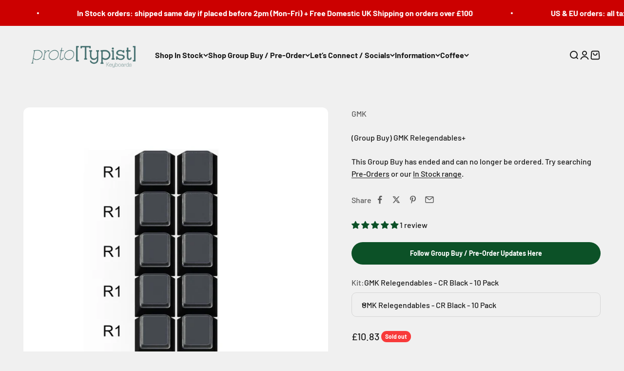

--- FILE ---
content_type: text/html; charset=utf-8
request_url: https://prototypist.net/products/group-buy-gmk-relegendables
body_size: 57925
content:
<!doctype html>

<html lang="en" dir="ltr">
  <head>
    <meta charset="utf-8">
    <meta name="viewport" content="width=device-width, initial-scale=1.0, height=device-height, minimum-scale=1.0, maximum-scale=1.0">
    <meta name="theme-color" content="#f0f0f0">

    <title>(Group Buy) GMK Relegendables+</title><meta name="description" content="Closing Date: December 17th 2021Expected Shipping time: Q1 2023 Description &quot;You know what they are, you&#39;ve seen them on boards from your favourite streamers, and on instagram accounts you follow, they&#39;re GMK Relegendables.  I want them. Some people pay way too much for them on mechmarket. It&#39;s time to buy them in mult"><link rel="canonical" href="https://prototypist.net/products/group-buy-gmk-relegendables"><link rel="shortcut icon" href="//prototypist.net/cdn/shop/files/protoTypist_Logo_Package_Small_Logo-Green.png?v=1614311514&width=96">
      <link rel="apple-touch-icon" href="//prototypist.net/cdn/shop/files/protoTypist_Logo_Package_Small_Logo-Green.png?v=1614311514&width=180"><link rel="preconnect" href="https://cdn.shopify.com">
    <link rel="preconnect" href="https://fonts.shopifycdn.com" crossorigin>
    <link rel="dns-prefetch" href="https://productreviews.shopifycdn.com"><link rel="preload" href="//prototypist.net/cdn/fonts/barlow/barlow_n7.691d1d11f150e857dcbc1c10ef03d825bc378d81.woff2" as="font" type="font/woff2" crossorigin><link rel="preload" href="//prototypist.net/cdn/fonts/barlow/barlow_n5.a193a1990790eba0cc5cca569d23799830e90f07.woff2" as="font" type="font/woff2" crossorigin><meta property="og:type" content="product">
  <meta property="og:title" content="(Group Buy) GMK Relegendables+">
  <meta property="product:price:amount" content="10.83">
  <meta property="product:price:currency" content="GBP">
  <meta property="product:availability" content="out of stock"><meta property="og:image" content="http://prototypist.net/cdn/shop/products/Relegendables.2054-3.jpg?v=1637057925&width=2048">
  <meta property="og:image:secure_url" content="https://prototypist.net/cdn/shop/products/Relegendables.2054-3.jpg?v=1637057925&width=2048">
  <meta property="og:image:width" content="3840">
  <meta property="og:image:height" content="2560"><meta property="og:description" content="Closing Date: December 17th 2021Expected Shipping time: Q1 2023 Description &quot;You know what they are, you&#39;ve seen them on boards from your favourite streamers, and on instagram accounts you follow, they&#39;re GMK Relegendables.  I want them. Some people pay way too much for them on mechmarket. It&#39;s time to buy them in mult"><meta property="og:url" content="https://prototypist.net/products/group-buy-gmk-relegendables">
<meta property="og:site_name" content="proto[Typist] Keyboards"><meta name="twitter:card" content="summary"><meta name="twitter:title" content="(Group Buy) GMK Relegendables+">
  <meta name="twitter:description" content="Closing Date: December 17th 2021Expected Shipping time: Q1 2023 Description &quot;You know what they are, you&#39;ve seen them on boards from your favourite streamers, and on instagram accounts you follow, they&#39;re GMK Relegendables.  I want them. Some people pay way too much for them on mechmarket. It&#39;s time to buy them in multiple colours at a group buy price. Designed in stock GMK colours, these 5 colours can be paired with a LOT of GMK sets. If you&#39;re not sure what they match, ask your regional vendor. Alternatively, reach out to me on instagram or via the Switchkeys discord server.&quot; - Stew   GMK Specifications Made in Germany by GMK electronic design GmbH Cherry profile (1-1-2-3-4-4) Compatible with MX style switches 1.5mm thick double-shot ABS plastic Designed by stew.klack   Artisan Keycaps Specs HIBI Relegendable Metal Artisan: Silver PVD top piece, anodized"><meta name="twitter:image" content="https://prototypist.net/cdn/shop/products/Relegendables.2054-3.jpg?crop=center&height=1200&v=1637057925&width=1200">
  <meta name="twitter:image:alt" content=""><script async crossorigin fetchpriority="high" src="/cdn/shopifycloud/importmap-polyfill/es-modules-shim.2.4.0.js"></script>
<script type="application/ld+json">{"@context":"http:\/\/schema.org\/","@id":"\/products\/group-buy-gmk-relegendables#product","@type":"ProductGroup","brand":{"@type":"Brand","name":"GMK"},"category":"Keyboard Keys \u0026 Caps","description":"Closing Date: December 17th 2021Expected Shipping time: Q1 2023\nDescription\n\n\n\n\"You know what they are, you've seen them on boards from your favourite streamers, and on instagram accounts you follow, they're GMK Relegendables. \nI want them. Some people pay way too much for them on mechmarket. It's time to buy them in multiple colours at a group buy price. Designed in stock GMK colours, these 5 colours can be paired with a LOT of GMK sets. If you're not sure what they match, ask your regional vendor. Alternatively, reach out to me on instagram or via the Switchkeys discord server.\" - Stew\n\n\n\n \n\nGMK Specifications\n\nMade in Germany by GMK electronic design GmbH\nCherry profile (1-1-2-3-4-4)\n\nCompatible with MX style switches\n1.5mm thick double-shot ABS plastic\nDesigned by stew.klack\n\n\n \nArtisan Keycaps Specs\n\nHIBI Relegendable Metal Artisan: Silver PVD top piece, anodized black bottom piece.\nTwo piece design, a first from HIBI. (Top piece is not see through).\n\n \nRegional Vendors\n\nOCE - Switchkeys\nUS - Space\nEU - CandyKeys\nCA - Ashkeebs\nKR - SWAG Keys\nCN - KBDFans\nSEA - iLumkb\nPH – Zion Studios\nUK - Prototypist\n\n\n \n \n\nDisclaimers\nKindly note that the images are of 3D renders and are for illustration purposes only. The final colours may differ slightly.\nKeyboards are shown for demonstrative purposes only and are not included with the purchase of these keycaps.\n\n \nShipping Time and GB Agreements (PLEASE READ):These keycaps are set to be shipped out in Q1 2023. Please note that this is a Group Buy. There can be delays and set backs. The timeline is only an estimate. By adding this item to your cart and purchasing you agree that you understand everything above. You will be charged immediately for this item. There are no refunds or cancellations on these orders. Please do not purchase this item with other group buys. Only the items specified in each product picture are included with that particular product.","hasVariant":[{"@id":"\/products\/group-buy-gmk-relegendables?variant=39612946841666#variant","@type":"Product","gtin":"46841666","image":"https:\/\/prototypist.net\/cdn\/shop\/products\/CRBLACK-10.png?v=1637057956\u0026width=1920","name":"(Group Buy) GMK Relegendables+ - GMK Relegendables - CR Black - 10 Pack","offers":{"@id":"\/products\/group-buy-gmk-relegendables?variant=39612946841666#offer","@type":"Offer","availability":"http:\/\/schema.org\/OutOfStock","price":"10.83","priceCurrency":"GBP","url":"https:\/\/prototypist.net\/products\/group-buy-gmk-relegendables?variant=39612946841666"}},{"@id":"\/products\/group-buy-gmk-relegendables?variant=39612946874434#variant","@type":"Product","gtin":"46874434","image":"https:\/\/prototypist.net\/cdn\/shop\/products\/CRBLACK-20.png?v=1637057958\u0026width=1920","name":"(Group Buy) GMK Relegendables+ - GMK Relegendables - CR Black - 20 Pack","offers":{"@id":"\/products\/group-buy-gmk-relegendables?variant=39612946874434#offer","@type":"Offer","availability":"http:\/\/schema.org\/OutOfStock","price":"16.66","priceCurrency":"GBP","url":"https:\/\/prototypist.net\/products\/group-buy-gmk-relegendables?variant=39612946874434"}},{"@id":"\/products\/group-buy-gmk-relegendables?variant=39612946907202#variant","@type":"Product","gtin":"46907202","image":"https:\/\/prototypist.net\/cdn\/shop\/products\/CRBLACK-FRONTPRINT.png?v=1637057959\u0026width=1920","name":"(Group Buy) GMK Relegendables+ - GMK Relegendables - CR Black - Front Print Kit","offers":{"@id":"\/products\/group-buy-gmk-relegendables?variant=39612946907202#offer","@type":"Offer","availability":"http:\/\/schema.org\/OutOfStock","price":"26.66","priceCurrency":"GBP","url":"https:\/\/prototypist.net\/products\/group-buy-gmk-relegendables?variant=39612946907202"}},{"@id":"\/products\/group-buy-gmk-relegendables?variant=39612946939970#variant","@type":"Product","gtin":"46939970","image":"https:\/\/prototypist.net\/cdn\/shop\/products\/WS1WHITE-10.png?v=1637057963\u0026width=1920","name":"(Group Buy) GMK Relegendables+ - GMK Relegendables - WS1 White - 10 Pack","offers":{"@id":"\/products\/group-buy-gmk-relegendables?variant=39612946939970#offer","@type":"Offer","availability":"http:\/\/schema.org\/OutOfStock","price":"10.83","priceCurrency":"GBP","url":"https:\/\/prototypist.net\/products\/group-buy-gmk-relegendables?variant=39612946939970"}},{"@id":"\/products\/group-buy-gmk-relegendables?variant=39612957327426#variant","@type":"Product","gtin":"57327426","image":"https:\/\/prototypist.net\/cdn\/shop\/products\/WS1WHITE-20.png?v=1637057967\u0026width=1920","name":"(Group Buy) GMK Relegendables+ - GMK Relegendables - WS1 White - 20 Pack","offers":{"@id":"\/products\/group-buy-gmk-relegendables?variant=39612957327426#offer","@type":"Offer","availability":"http:\/\/schema.org\/OutOfStock","price":"16.66","priceCurrency":"GBP","url":"https:\/\/prototypist.net\/products\/group-buy-gmk-relegendables?variant=39612957327426"}},{"@id":"\/products\/group-buy-gmk-relegendables?variant=39612957392962#variant","@type":"Product","gtin":"57392962","image":"https:\/\/prototypist.net\/cdn\/shop\/products\/N9DOLCH-10.png?v=1637057969\u0026width=1920","name":"(Group Buy) GMK Relegendables+ - GMK Relegendables - N9 Dolch - 10 Pack","offers":{"@id":"\/products\/group-buy-gmk-relegendables?variant=39612957392962#offer","@type":"Offer","availability":"http:\/\/schema.org\/OutOfStock","price":"10.83","priceCurrency":"GBP","url":"https:\/\/prototypist.net\/products\/group-buy-gmk-relegendables?variant=39612957392962"}},{"@id":"\/products\/group-buy-gmk-relegendables?variant=39612957425730#variant","@type":"Product","gtin":"57425730","image":"https:\/\/prototypist.net\/cdn\/shop\/products\/N9DOLCH-20.png?v=1637057971\u0026width=1920","name":"(Group Buy) GMK Relegendables+ - GMK Relegendables - N9 Dolch - 20 Pack","offers":{"@id":"\/products\/group-buy-gmk-relegendables?variant=39612957425730#offer","@type":"Offer","availability":"http:\/\/schema.org\/OutOfStock","price":"16.66","priceCurrency":"GBP","url":"https:\/\/prototypist.net\/products\/group-buy-gmk-relegendables?variant=39612957425730"}},{"@id":"\/products\/group-buy-gmk-relegendables?variant=39612957458498#variant","@type":"Product","gtin":"57458498","image":"https:\/\/prototypist.net\/cdn\/shop\/products\/U9BEIGE-10.png?v=1637057975\u0026width=1920","name":"(Group Buy) GMK Relegendables+ - GMK Relegendables - U9 Beige - 10 Pack","offers":{"@id":"\/products\/group-buy-gmk-relegendables?variant=39612957458498#offer","@type":"Offer","availability":"http:\/\/schema.org\/OutOfStock","price":"10.83","priceCurrency":"GBP","url":"https:\/\/prototypist.net\/products\/group-buy-gmk-relegendables?variant=39612957458498"}},{"@id":"\/products\/group-buy-gmk-relegendables?variant=39612957491266#variant","@type":"Product","gtin":"57491266","image":"https:\/\/prototypist.net\/cdn\/shop\/products\/U9BEIGE-20.png?v=1637057977\u0026width=1920","name":"(Group Buy) GMK Relegendables+ - GMK Relegendables - U9 Beige - 20 Pack","offers":{"@id":"\/products\/group-buy-gmk-relegendables?variant=39612957491266#offer","@type":"Offer","availability":"http:\/\/schema.org\/OutOfStock","price":"16.66","priceCurrency":"GBP","url":"https:\/\/prototypist.net\/products\/group-buy-gmk-relegendables?variant=39612957491266"}},{"@id":"\/products\/group-buy-gmk-relegendables?variant=39612957524034#variant","@type":"Product","gtin":"57524034","image":"https:\/\/prototypist.net\/cdn\/shop\/products\/U9BEIGE-FRONTPRINT.png?v=1637057978\u0026width=1920","name":"(Group Buy) GMK Relegendables+ - GMK Relegendables - U9 Beige - Front Print Kit","offers":{"@id":"\/products\/group-buy-gmk-relegendables?variant=39612957524034#offer","@type":"Offer","availability":"http:\/\/schema.org\/OutOfStock","price":"26.66","priceCurrency":"GBP","url":"https:\/\/prototypist.net\/products\/group-buy-gmk-relegendables?variant=39612957524034"}},{"@id":"\/products\/group-buy-gmk-relegendables?variant=39612957556802#variant","@type":"Product","gtin":"57556802","image":"https:\/\/prototypist.net\/cdn\/shop\/products\/L9BEIGE-10.png?v=1637057980\u0026width=1920","name":"(Group Buy) GMK Relegendables+ - GMK Relegendables - L9 Beige - 10 Pack","offers":{"@id":"\/products\/group-buy-gmk-relegendables?variant=39612957556802#offer","@type":"Offer","availability":"http:\/\/schema.org\/OutOfStock","price":"10.83","priceCurrency":"GBP","url":"https:\/\/prototypist.net\/products\/group-buy-gmk-relegendables?variant=39612957556802"}},{"@id":"\/products\/group-buy-gmk-relegendables?variant=39612957589570#variant","@type":"Product","gtin":"57589570","image":"https:\/\/prototypist.net\/cdn\/shop\/products\/L9BEIGE-20.png?v=1637057981\u0026width=1920","name":"(Group Buy) GMK Relegendables+ - GMK Relegendables - L9 Beige - 20 Pack","offers":{"@id":"\/products\/group-buy-gmk-relegendables?variant=39612957589570#offer","@type":"Offer","availability":"http:\/\/schema.org\/OutOfStock","price":"16.66","priceCurrency":"GBP","url":"https:\/\/prototypist.net\/products\/group-buy-gmk-relegendables?variant=39612957589570"}},{"@id":"\/products\/group-buy-gmk-relegendables?variant=39612957622338#variant","@type":"Product","gtin":"57622338","image":"https:\/\/prototypist.net\/cdn\/shop\/products\/RELE_v001_01_TOP_1.png?v=1637058003\u0026width=1920","name":"(Group Buy) GMK Relegendables+ - GMK Relegendables - Hibi Artisan","offers":{"@id":"\/products\/group-buy-gmk-relegendables?variant=39612957622338#offer","@type":"Offer","availability":"http:\/\/schema.org\/OutOfStock","price":"37.50","priceCurrency":"GBP","url":"https:\/\/prototypist.net\/products\/group-buy-gmk-relegendables?variant=39612957622338"}}],"name":"(Group Buy) GMK Relegendables+","productGroupID":"6680013013058","url":"https:\/\/prototypist.net\/products\/group-buy-gmk-relegendables"}</script><script type="application/ld+json">
  {
    "@context": "https://schema.org",
    "@type": "BreadcrumbList",
    "itemListElement": [{
        "@type": "ListItem",
        "position": 1,
        "name": "Home",
        "item": "https://prototypist.net"
      },{
            "@type": "ListItem",
            "position": 2,
            "name": "(Group Buy) GMK Relegendables+",
            "item": "https://prototypist.net/products/group-buy-gmk-relegendables"
          }]
  }
</script><style>/* Typography (heading) */
  @font-face {
  font-family: Barlow;
  font-weight: 700;
  font-style: normal;
  font-display: fallback;
  src: url("//prototypist.net/cdn/fonts/barlow/barlow_n7.691d1d11f150e857dcbc1c10ef03d825bc378d81.woff2") format("woff2"),
       url("//prototypist.net/cdn/fonts/barlow/barlow_n7.4fdbb1cb7da0e2c2f88492243ffa2b4f91924840.woff") format("woff");
}

@font-face {
  font-family: Barlow;
  font-weight: 700;
  font-style: italic;
  font-display: fallback;
  src: url("//prototypist.net/cdn/fonts/barlow/barlow_i7.50e19d6cc2ba5146fa437a5a7443c76d5d730103.woff2") format("woff2"),
       url("//prototypist.net/cdn/fonts/barlow/barlow_i7.47e9f98f1b094d912e6fd631cc3fe93d9f40964f.woff") format("woff");
}

/* Typography (body) */
  @font-face {
  font-family: Barlow;
  font-weight: 500;
  font-style: normal;
  font-display: fallback;
  src: url("//prototypist.net/cdn/fonts/barlow/barlow_n5.a193a1990790eba0cc5cca569d23799830e90f07.woff2") format("woff2"),
       url("//prototypist.net/cdn/fonts/barlow/barlow_n5.ae31c82169b1dc0715609b8cc6a610b917808358.woff") format("woff");
}

@font-face {
  font-family: Barlow;
  font-weight: 500;
  font-style: italic;
  font-display: fallback;
  src: url("//prototypist.net/cdn/fonts/barlow/barlow_i5.714d58286997b65cd479af615cfa9bb0a117a573.woff2") format("woff2"),
       url("//prototypist.net/cdn/fonts/barlow/barlow_i5.0120f77e6447d3b5df4bbec8ad8c2d029d87fb21.woff") format("woff");
}

@font-face {
  font-family: Barlow;
  font-weight: 700;
  font-style: normal;
  font-display: fallback;
  src: url("//prototypist.net/cdn/fonts/barlow/barlow_n7.691d1d11f150e857dcbc1c10ef03d825bc378d81.woff2") format("woff2"),
       url("//prototypist.net/cdn/fonts/barlow/barlow_n7.4fdbb1cb7da0e2c2f88492243ffa2b4f91924840.woff") format("woff");
}

@font-face {
  font-family: Barlow;
  font-weight: 700;
  font-style: italic;
  font-display: fallback;
  src: url("//prototypist.net/cdn/fonts/barlow/barlow_i7.50e19d6cc2ba5146fa437a5a7443c76d5d730103.woff2") format("woff2"),
       url("//prototypist.net/cdn/fonts/barlow/barlow_i7.47e9f98f1b094d912e6fd631cc3fe93d9f40964f.woff") format("woff");
}

:root {
    /**
     * ---------------------------------------------------------------------
     * SPACING VARIABLES
     *
     * We are using a spacing inspired from frameworks like Tailwind CSS.
     * ---------------------------------------------------------------------
     */
    --spacing-0-5: 0.125rem; /* 2px */
    --spacing-1: 0.25rem; /* 4px */
    --spacing-1-5: 0.375rem; /* 6px */
    --spacing-2: 0.5rem; /* 8px */
    --spacing-2-5: 0.625rem; /* 10px */
    --spacing-3: 0.75rem; /* 12px */
    --spacing-3-5: 0.875rem; /* 14px */
    --spacing-4: 1rem; /* 16px */
    --spacing-4-5: 1.125rem; /* 18px */
    --spacing-5: 1.25rem; /* 20px */
    --spacing-5-5: 1.375rem; /* 22px */
    --spacing-6: 1.5rem; /* 24px */
    --spacing-6-5: 1.625rem; /* 26px */
    --spacing-7: 1.75rem; /* 28px */
    --spacing-7-5: 1.875rem; /* 30px */
    --spacing-8: 2rem; /* 32px */
    --spacing-8-5: 2.125rem; /* 34px */
    --spacing-9: 2.25rem; /* 36px */
    --spacing-9-5: 2.375rem; /* 38px */
    --spacing-10: 2.5rem; /* 40px */
    --spacing-11: 2.75rem; /* 44px */
    --spacing-12: 3rem; /* 48px */
    --spacing-14: 3.5rem; /* 56px */
    --spacing-16: 4rem; /* 64px */
    --spacing-18: 4.5rem; /* 72px */
    --spacing-20: 5rem; /* 80px */
    --spacing-24: 6rem; /* 96px */
    --spacing-28: 7rem; /* 112px */
    --spacing-32: 8rem; /* 128px */
    --spacing-36: 9rem; /* 144px */
    --spacing-40: 10rem; /* 160px */
    --spacing-44: 11rem; /* 176px */
    --spacing-48: 12rem; /* 192px */
    --spacing-52: 13rem; /* 208px */
    --spacing-56: 14rem; /* 224px */
    --spacing-60: 15rem; /* 240px */
    --spacing-64: 16rem; /* 256px */
    --spacing-72: 18rem; /* 288px */
    --spacing-80: 20rem; /* 320px */
    --spacing-96: 24rem; /* 384px */

    /* Container */
    --container-max-width: 1300px;
    --container-narrow-max-width: 1050px;
    --container-gutter: var(--spacing-5);
    --section-outer-spacing-block: var(--spacing-12);
    --section-inner-max-spacing-block: var(--spacing-10);
    --section-inner-spacing-inline: var(--container-gutter);
    --section-stack-spacing-block: var(--spacing-8);

    /* Grid gutter */
    --grid-gutter: var(--spacing-5);

    /* Product list settings */
    --product-list-row-gap: var(--spacing-8);
    --product-list-column-gap: var(--grid-gutter);

    /* Form settings */
    --input-gap: var(--spacing-2);
    --input-height: 2.625rem;
    --input-padding-inline: var(--spacing-4);

    /* Other sizes */
    --sticky-area-height: calc(var(--sticky-announcement-bar-enabled, 0) * var(--announcement-bar-height, 0px) + var(--sticky-header-enabled, 0) * var(--header-height, 0px));

    /* RTL support */
    --transform-logical-flip: 1;
    --transform-origin-start: left;
    --transform-origin-end: right;

    /**
     * ---------------------------------------------------------------------
     * TYPOGRAPHY
     * ---------------------------------------------------------------------
     */

    /* Font properties */
    --heading-font-family: Barlow, sans-serif;
    --heading-font-weight: 700;
    --heading-font-style: normal;
    --heading-text-transform: normal;
    --heading-letter-spacing: -0.015em;
    --text-font-family: Barlow, sans-serif;
    --text-font-weight: 500;
    --text-font-style: normal;
    --text-letter-spacing: 0.0em;

    /* Font sizes */
    --text-h0: 2.5rem;
    --text-h1: 1.75rem;
    --text-h2: 1.5rem;
    --text-h3: 1.375rem;
    --text-h4: 1.125rem;
    --text-h5: 1.125rem;
    --text-h6: 1rem;
    --text-xs: 0.6875rem;
    --text-sm: 0.75rem;
    --text-base: 0.875rem;
    --text-lg: 1.125rem;

    /**
     * ---------------------------------------------------------------------
     * COLORS
     * ---------------------------------------------------------------------
     */

    /* Color settings */--accent: 26 26 26;
    --text-primary: 26 26 26;
    --background-primary: 240 240 240;
    --dialog-background: 255 255 255;
    --border-color: var(--text-color, var(--text-primary)) / 0.12;

    /* Button colors */
    --button-background-primary: 26 26 26;
    --button-text-primary: 255 255 255;
    --button-background-secondary: 12 81 39;
    --button-text-secondary: 255 255 255;

    /* Status colors */
    --success-background: 224 244 232;
    --success-text: 0 163 65;
    --warning-background: 255 246 233;
    --warning-text: 255 183 74;
    --error-background: 254 231 231;
    --error-text: 248 58 58;

    /* Product colors */
    --on-sale-text: 221 97 248;
    --on-sale-badge-background: 221 97 248;
    --on-sale-badge-text: 0 0 0;
    --sold-out-badge-background: 248 58 58;
    --sold-out-badge-text: 255 255 255;
    --primary-badge-background: 128 60 238;
    --primary-badge-text: 255 255 255;
    --star-color: 255 183 74;
    --product-card-background: 255 255 255;
    --product-card-text: 26 26 26;

    /* Header colors */
    --header-background: 240 240 240;
    --header-text: 26 26 26;

    /* Footer colors */
    --footer-background: 255 255 255;
    --footer-text: 26 26 26;

    /* Rounded variables (used for border radius) */
    --rounded-xs: 0.25rem;
    --rounded-sm: 0.375rem;
    --rounded: 0.75rem;
    --rounded-lg: 1.5rem;
    --rounded-full: 9999px;

    --rounded-button: 3.75rem;
    --rounded-input: 0.625rem;

    /* Box shadow */
    --shadow-sm: 0 2px 8px rgb(var(--text-primary) / 0.1);
    --shadow: 0 5px 15px rgb(var(--text-primary) / 0.1);
    --shadow-md: 0 5px 30px rgb(var(--text-primary) / 0.1);
    --shadow-block: 0px 18px 50px rgb(var(--text-primary) / 0.1);

    /**
     * ---------------------------------------------------------------------
     * OTHER
     * ---------------------------------------------------------------------
     */

    --stagger-products-reveal-opacity: 0;
    --cursor-close-svg-url: url(//prototypist.net/cdn/shop/t/28/assets/cursor-close.svg?v=147174565022153725511766160453);
    --cursor-zoom-in-svg-url: url(//prototypist.net/cdn/shop/t/28/assets/cursor-zoom-in.svg?v=154953035094101115921766160453);
    --cursor-zoom-out-svg-url: url(//prototypist.net/cdn/shop/t/28/assets/cursor-zoom-out.svg?v=16155520337305705181766160453);
    --checkmark-svg-url: url(//prototypist.net/cdn/shop/t/28/assets/checkmark.svg?v=77552481021870063511766160453);
  }

  [dir="rtl"]:root {
    /* RTL support */
    --transform-logical-flip: -1;
    --transform-origin-start: right;
    --transform-origin-end: left;
  }

  @media screen and (min-width: 700px) {
    :root {
      /* Typography (font size) */
      --text-h0: 3.25rem;
      --text-h1: 2.25rem;
      --text-h2: 1.75rem;
      --text-h3: 1.625rem;
      --text-h4: 1.25rem;
      --text-h5: 1.25rem;
      --text-h6: 1.125rem;

      --text-xs: 0.75rem;
      --text-sm: 0.875rem;
      --text-base: 1.0rem;
      --text-lg: 1.25rem;

      /* Spacing */
      --container-gutter: 2rem;
      --section-outer-spacing-block: var(--spacing-16);
      --section-inner-max-spacing-block: var(--spacing-12);
      --section-inner-spacing-inline: var(--spacing-12);
      --section-stack-spacing-block: var(--spacing-12);

      /* Grid gutter */
      --grid-gutter: var(--spacing-6);

      /* Product list settings */
      --product-list-row-gap: var(--spacing-12);

      /* Form settings */
      --input-gap: 1rem;
      --input-height: 3.125rem;
      --input-padding-inline: var(--spacing-5);
    }
  }

  @media screen and (min-width: 1000px) {
    :root {
      /* Spacing settings */
      --container-gutter: var(--spacing-12);
      --section-outer-spacing-block: var(--spacing-18);
      --section-inner-max-spacing-block: var(--spacing-16);
      --section-inner-spacing-inline: var(--spacing-16);
      --section-stack-spacing-block: var(--spacing-12);
    }
  }

  @media screen and (min-width: 1150px) {
    :root {
      /* Spacing settings */
      --container-gutter: var(--spacing-12);
      --section-outer-spacing-block: var(--spacing-20);
      --section-inner-max-spacing-block: var(--spacing-16);
      --section-inner-spacing-inline: var(--spacing-16);
      --section-stack-spacing-block: var(--spacing-12);
    }
  }

  @media screen and (min-width: 1400px) {
    :root {
      /* Typography (font size) */
      --text-h0: 4rem;
      --text-h1: 3rem;
      --text-h2: 2.5rem;
      --text-h3: 1.75rem;
      --text-h4: 1.5rem;
      --text-h5: 1.25rem;
      --text-h6: 1.25rem;

      --section-outer-spacing-block: var(--spacing-24);
      --section-inner-max-spacing-block: var(--spacing-18);
      --section-inner-spacing-inline: var(--spacing-18);
    }
  }

  @media screen and (min-width: 1600px) {
    :root {
      --section-outer-spacing-block: var(--spacing-24);
      --section-inner-max-spacing-block: var(--spacing-20);
      --section-inner-spacing-inline: var(--spacing-20);
    }
  }

  /**
   * ---------------------------------------------------------------------
   * LIQUID DEPENDANT CSS
   *
   * Our main CSS is Liquid free, but some very specific features depend on
   * theme settings, so we have them here
   * ---------------------------------------------------------------------
   */@media screen and (pointer: fine) {
        .button:not([disabled]):hover, .btn:not([disabled]):hover, .shopify-payment-button__button--unbranded:not([disabled]):hover {
          --button-background-opacity: 0.85;
        }

        .button--subdued:not([disabled]):hover {
          --button-background: var(--text-color) / .05 !important;
        }
      }</style><script>
  // This allows to expose several variables to the global scope, to be used in scripts
  window.themeVariables = {
    settings: {
      showPageTransition: null,
      staggerProductsApparition: true,
      reduceDrawerAnimation: false,
      reduceMenuAnimation: false,
      headingApparition: "split_fade",
      pageType: "product",
      moneyFormat: "£{{amount}}",
      moneyWithCurrencyFormat: "£{{amount}} GBP",
      currencyCodeEnabled: false,
      cartType: "popover",
      showDiscount: true,
      discountMode: "percentage",
      pageBackground: "#f0f0f0",
      textColor: "#1a1a1a"
    },

    strings: {
      addedToCartWithTitle: "{{ product_title }} added to your cart",
      accessibilityClose: "Close",
      accessibilityNext: "Next",
      accessibilityPrevious: "Previous",
      closeGallery: "Close gallery",
      zoomGallery: "Zoom",
      errorGallery: "Image cannot be loaded",
      searchNoResults: "No results could be found.",
      addOrderNote: "Add order note",
      editOrderNote: "Edit order note",
      shippingEstimatorNoResults: "Sorry, we do not ship to your address.",
      shippingEstimatorOneResult: "There is one shipping rate for your address:",
      shippingEstimatorMultipleResults: "There are several shipping rates for your address:",
      shippingEstimatorError: "One or more error occurred while retrieving shipping rates:"
    },

    breakpoints: {
      'sm': 'screen and (min-width: 700px)',
      'md': 'screen and (min-width: 1000px)',
      'lg': 'screen and (min-width: 1150px)',
      'xl': 'screen and (min-width: 1400px)',

      'sm-max': 'screen and (max-width: 699px)',
      'md-max': 'screen and (max-width: 999px)',
      'lg-max': 'screen and (max-width: 1149px)',
      'xl-max': 'screen and (max-width: 1399px)'
    }
  };

  // For detecting native share
  document.documentElement.classList.add(`native-share--${navigator.share ? 'enabled' : 'disabled'}`);// We save the product ID in local storage to be eventually used for recently viewed section
    try {
      const recentlyViewedProducts = new Set(JSON.parse(localStorage.getItem('theme:recently-viewed-products') || '[]'));

      recentlyViewedProducts.delete(6680013013058); // Delete first to re-move the product
      recentlyViewedProducts.add(6680013013058);

      localStorage.setItem('theme:recently-viewed-products', JSON.stringify(Array.from(recentlyViewedProducts.values()).reverse()));
    } catch (e) {
      // Safari in private mode does not allow setting item, we silently fail
    }</script><script type="importmap">{
        "imports": {
          "vendor": "//prototypist.net/cdn/shop/t/28/assets/vendor.min.js?v=150021648067352023321766160453",
          "theme": "//prototypist.net/cdn/shop/t/28/assets/theme.js?v=40804283163904948221766160453",
          "photoswipe": "//prototypist.net/cdn/shop/t/28/assets/photoswipe.min.js?v=13374349288281597431766160453"
        }
      }
    </script>

    <script type="module" src="//prototypist.net/cdn/shop/t/28/assets/vendor.min.js?v=150021648067352023321766160453"></script>
    <script type="module" src="//prototypist.net/cdn/shop/t/28/assets/theme.js?v=40804283163904948221766160453"></script>

    <script>window.performance && window.performance.mark && window.performance.mark('shopify.content_for_header.start');</script><meta name="google-site-verification" content="SRLYgea-8-wBci4OJlHAwjR12EGc_pxOWONisP2gzJo">
<meta id="shopify-digital-wallet" name="shopify-digital-wallet" content="/25239584834/digital_wallets/dialog">
<meta name="shopify-checkout-api-token" content="7918b5fc06d714cb32cda46c9353b040">
<link rel="alternate" type="application/json+oembed" href="https://prototypist.net/products/group-buy-gmk-relegendables.oembed">
<script async="async" src="/checkouts/internal/preloads.js?locale=en-GB"></script>
<link rel="preconnect" href="https://shop.app" crossorigin="anonymous">
<script async="async" src="https://shop.app/checkouts/internal/preloads.js?locale=en-GB&shop_id=25239584834" crossorigin="anonymous"></script>
<script id="apple-pay-shop-capabilities" type="application/json">{"shopId":25239584834,"countryCode":"GB","currencyCode":"GBP","merchantCapabilities":["supports3DS"],"merchantId":"gid:\/\/shopify\/Shop\/25239584834","merchantName":"proto[Typist] Keyboards","requiredBillingContactFields":["postalAddress","email","phone"],"requiredShippingContactFields":["postalAddress","email","phone"],"shippingType":"shipping","supportedNetworks":["visa","maestro","masterCard","amex","discover","elo"],"total":{"type":"pending","label":"proto[Typist] Keyboards","amount":"1.00"},"shopifyPaymentsEnabled":true,"supportsSubscriptions":true}</script>
<script id="shopify-features" type="application/json">{"accessToken":"7918b5fc06d714cb32cda46c9353b040","betas":["rich-media-storefront-analytics"],"domain":"prototypist.net","predictiveSearch":true,"shopId":25239584834,"locale":"en"}</script>
<script>var Shopify = Shopify || {};
Shopify.shop = "prototypist-3.myshopify.com";
Shopify.locale = "en";
Shopify.currency = {"active":"GBP","rate":"1.0"};
Shopify.country = "GB";
Shopify.theme = {"name":"Impact 19th December 25","id":182273278330,"schema_name":"Impact","schema_version":"6.12.0","theme_store_id":1190,"role":"main"};
Shopify.theme.handle = "null";
Shopify.theme.style = {"id":null,"handle":null};
Shopify.cdnHost = "prototypist.net/cdn";
Shopify.routes = Shopify.routes || {};
Shopify.routes.root = "/";</script>
<script type="module">!function(o){(o.Shopify=o.Shopify||{}).modules=!0}(window);</script>
<script>!function(o){function n(){var o=[];function n(){o.push(Array.prototype.slice.apply(arguments))}return n.q=o,n}var t=o.Shopify=o.Shopify||{};t.loadFeatures=n(),t.autoloadFeatures=n()}(window);</script>
<script>
  window.ShopifyPay = window.ShopifyPay || {};
  window.ShopifyPay.apiHost = "shop.app\/pay";
  window.ShopifyPay.redirectState = null;
</script>
<script id="shop-js-analytics" type="application/json">{"pageType":"product"}</script>
<script defer="defer" async type="module" src="//prototypist.net/cdn/shopifycloud/shop-js/modules/v2/client.init-shop-cart-sync_BT-GjEfc.en.esm.js"></script>
<script defer="defer" async type="module" src="//prototypist.net/cdn/shopifycloud/shop-js/modules/v2/chunk.common_D58fp_Oc.esm.js"></script>
<script defer="defer" async type="module" src="//prototypist.net/cdn/shopifycloud/shop-js/modules/v2/chunk.modal_xMitdFEc.esm.js"></script>
<script type="module">
  await import("//prototypist.net/cdn/shopifycloud/shop-js/modules/v2/client.init-shop-cart-sync_BT-GjEfc.en.esm.js");
await import("//prototypist.net/cdn/shopifycloud/shop-js/modules/v2/chunk.common_D58fp_Oc.esm.js");
await import("//prototypist.net/cdn/shopifycloud/shop-js/modules/v2/chunk.modal_xMitdFEc.esm.js");

  window.Shopify.SignInWithShop?.initShopCartSync?.({"fedCMEnabled":true,"windoidEnabled":true});

</script>
<script>
  window.Shopify = window.Shopify || {};
  if (!window.Shopify.featureAssets) window.Shopify.featureAssets = {};
  window.Shopify.featureAssets['shop-js'] = {"shop-cart-sync":["modules/v2/client.shop-cart-sync_DZOKe7Ll.en.esm.js","modules/v2/chunk.common_D58fp_Oc.esm.js","modules/v2/chunk.modal_xMitdFEc.esm.js"],"init-fed-cm":["modules/v2/client.init-fed-cm_B6oLuCjv.en.esm.js","modules/v2/chunk.common_D58fp_Oc.esm.js","modules/v2/chunk.modal_xMitdFEc.esm.js"],"shop-cash-offers":["modules/v2/client.shop-cash-offers_D2sdYoxE.en.esm.js","modules/v2/chunk.common_D58fp_Oc.esm.js","modules/v2/chunk.modal_xMitdFEc.esm.js"],"shop-login-button":["modules/v2/client.shop-login-button_QeVjl5Y3.en.esm.js","modules/v2/chunk.common_D58fp_Oc.esm.js","modules/v2/chunk.modal_xMitdFEc.esm.js"],"pay-button":["modules/v2/client.pay-button_DXTOsIq6.en.esm.js","modules/v2/chunk.common_D58fp_Oc.esm.js","modules/v2/chunk.modal_xMitdFEc.esm.js"],"shop-button":["modules/v2/client.shop-button_DQZHx9pm.en.esm.js","modules/v2/chunk.common_D58fp_Oc.esm.js","modules/v2/chunk.modal_xMitdFEc.esm.js"],"avatar":["modules/v2/client.avatar_BTnouDA3.en.esm.js"],"init-windoid":["modules/v2/client.init-windoid_CR1B-cfM.en.esm.js","modules/v2/chunk.common_D58fp_Oc.esm.js","modules/v2/chunk.modal_xMitdFEc.esm.js"],"init-shop-for-new-customer-accounts":["modules/v2/client.init-shop-for-new-customer-accounts_C_vY_xzh.en.esm.js","modules/v2/client.shop-login-button_QeVjl5Y3.en.esm.js","modules/v2/chunk.common_D58fp_Oc.esm.js","modules/v2/chunk.modal_xMitdFEc.esm.js"],"init-shop-email-lookup-coordinator":["modules/v2/client.init-shop-email-lookup-coordinator_BI7n9ZSv.en.esm.js","modules/v2/chunk.common_D58fp_Oc.esm.js","modules/v2/chunk.modal_xMitdFEc.esm.js"],"init-shop-cart-sync":["modules/v2/client.init-shop-cart-sync_BT-GjEfc.en.esm.js","modules/v2/chunk.common_D58fp_Oc.esm.js","modules/v2/chunk.modal_xMitdFEc.esm.js"],"shop-toast-manager":["modules/v2/client.shop-toast-manager_DiYdP3xc.en.esm.js","modules/v2/chunk.common_D58fp_Oc.esm.js","modules/v2/chunk.modal_xMitdFEc.esm.js"],"init-customer-accounts":["modules/v2/client.init-customer-accounts_D9ZNqS-Q.en.esm.js","modules/v2/client.shop-login-button_QeVjl5Y3.en.esm.js","modules/v2/chunk.common_D58fp_Oc.esm.js","modules/v2/chunk.modal_xMitdFEc.esm.js"],"init-customer-accounts-sign-up":["modules/v2/client.init-customer-accounts-sign-up_iGw4briv.en.esm.js","modules/v2/client.shop-login-button_QeVjl5Y3.en.esm.js","modules/v2/chunk.common_D58fp_Oc.esm.js","modules/v2/chunk.modal_xMitdFEc.esm.js"],"shop-follow-button":["modules/v2/client.shop-follow-button_CqMgW2wH.en.esm.js","modules/v2/chunk.common_D58fp_Oc.esm.js","modules/v2/chunk.modal_xMitdFEc.esm.js"],"checkout-modal":["modules/v2/client.checkout-modal_xHeaAweL.en.esm.js","modules/v2/chunk.common_D58fp_Oc.esm.js","modules/v2/chunk.modal_xMitdFEc.esm.js"],"shop-login":["modules/v2/client.shop-login_D91U-Q7h.en.esm.js","modules/v2/chunk.common_D58fp_Oc.esm.js","modules/v2/chunk.modal_xMitdFEc.esm.js"],"lead-capture":["modules/v2/client.lead-capture_BJmE1dJe.en.esm.js","modules/v2/chunk.common_D58fp_Oc.esm.js","modules/v2/chunk.modal_xMitdFEc.esm.js"],"payment-terms":["modules/v2/client.payment-terms_Ci9AEqFq.en.esm.js","modules/v2/chunk.common_D58fp_Oc.esm.js","modules/v2/chunk.modal_xMitdFEc.esm.js"]};
</script>
<script>(function() {
  var isLoaded = false;
  function asyncLoad() {
    if (isLoaded) return;
    isLoaded = true;
    var urls = ["https:\/\/cdn.nfcube.com\/instafeed-78309be85a5d599009c60949c054a656.js?shop=prototypist-3.myshopify.com"];
    for (var i = 0; i < urls.length; i++) {
      var s = document.createElement('script');
      s.type = 'text/javascript';
      s.async = true;
      s.src = urls[i];
      var x = document.getElementsByTagName('script')[0];
      x.parentNode.insertBefore(s, x);
    }
  };
  if(window.attachEvent) {
    window.attachEvent('onload', asyncLoad);
  } else {
    window.addEventListener('load', asyncLoad, false);
  }
})();</script>
<script id="__st">var __st={"a":25239584834,"offset":0,"reqid":"6ab2006e-9d17-4430-84fc-8b5650d2e38a-1769214654","pageurl":"prototypist.net\/products\/group-buy-gmk-relegendables","u":"6dcd7ed94fee","p":"product","rtyp":"product","rid":6680013013058};</script>
<script>window.ShopifyPaypalV4VisibilityTracking = true;</script>
<script id="captcha-bootstrap">!function(){'use strict';const t='contact',e='account',n='new_comment',o=[[t,t],['blogs',n],['comments',n],[t,'customer']],c=[[e,'customer_login'],[e,'guest_login'],[e,'recover_customer_password'],[e,'create_customer']],r=t=>t.map((([t,e])=>`form[action*='/${t}']:not([data-nocaptcha='true']) input[name='form_type'][value='${e}']`)).join(','),a=t=>()=>t?[...document.querySelectorAll(t)].map((t=>t.form)):[];function s(){const t=[...o],e=r(t);return a(e)}const i='password',u='form_key',d=['recaptcha-v3-token','g-recaptcha-response','h-captcha-response',i],f=()=>{try{return window.sessionStorage}catch{return}},m='__shopify_v',_=t=>t.elements[u];function p(t,e,n=!1){try{const o=window.sessionStorage,c=JSON.parse(o.getItem(e)),{data:r}=function(t){const{data:e,action:n}=t;return t[m]||n?{data:e,action:n}:{data:t,action:n}}(c);for(const[e,n]of Object.entries(r))t.elements[e]&&(t.elements[e].value=n);n&&o.removeItem(e)}catch(o){console.error('form repopulation failed',{error:o})}}const l='form_type',E='cptcha';function T(t){t.dataset[E]=!0}const w=window,h=w.document,L='Shopify',v='ce_forms',y='captcha';let A=!1;((t,e)=>{const n=(g='f06e6c50-85a8-45c8-87d0-21a2b65856fe',I='https://cdn.shopify.com/shopifycloud/storefront-forms-hcaptcha/ce_storefront_forms_captcha_hcaptcha.v1.5.2.iife.js',D={infoText:'Protected by hCaptcha',privacyText:'Privacy',termsText:'Terms'},(t,e,n)=>{const o=w[L][v],c=o.bindForm;if(c)return c(t,g,e,D).then(n);var r;o.q.push([[t,g,e,D],n]),r=I,A||(h.body.append(Object.assign(h.createElement('script'),{id:'captcha-provider',async:!0,src:r})),A=!0)});var g,I,D;w[L]=w[L]||{},w[L][v]=w[L][v]||{},w[L][v].q=[],w[L][y]=w[L][y]||{},w[L][y].protect=function(t,e){n(t,void 0,e),T(t)},Object.freeze(w[L][y]),function(t,e,n,w,h,L){const[v,y,A,g]=function(t,e,n){const i=e?o:[],u=t?c:[],d=[...i,...u],f=r(d),m=r(i),_=r(d.filter((([t,e])=>n.includes(e))));return[a(f),a(m),a(_),s()]}(w,h,L),I=t=>{const e=t.target;return e instanceof HTMLFormElement?e:e&&e.form},D=t=>v().includes(t);t.addEventListener('submit',(t=>{const e=I(t);if(!e)return;const n=D(e)&&!e.dataset.hcaptchaBound&&!e.dataset.recaptchaBound,o=_(e),c=g().includes(e)&&(!o||!o.value);(n||c)&&t.preventDefault(),c&&!n&&(function(t){try{if(!f())return;!function(t){const e=f();if(!e)return;const n=_(t);if(!n)return;const o=n.value;o&&e.removeItem(o)}(t);const e=Array.from(Array(32),(()=>Math.random().toString(36)[2])).join('');!function(t,e){_(t)||t.append(Object.assign(document.createElement('input'),{type:'hidden',name:u})),t.elements[u].value=e}(t,e),function(t,e){const n=f();if(!n)return;const o=[...t.querySelectorAll(`input[type='${i}']`)].map((({name:t})=>t)),c=[...d,...o],r={};for(const[a,s]of new FormData(t).entries())c.includes(a)||(r[a]=s);n.setItem(e,JSON.stringify({[m]:1,action:t.action,data:r}))}(t,e)}catch(e){console.error('failed to persist form',e)}}(e),e.submit())}));const S=(t,e)=>{t&&!t.dataset[E]&&(n(t,e.some((e=>e===t))),T(t))};for(const o of['focusin','change'])t.addEventListener(o,(t=>{const e=I(t);D(e)&&S(e,y())}));const B=e.get('form_key'),M=e.get(l),P=B&&M;t.addEventListener('DOMContentLoaded',(()=>{const t=y();if(P)for(const e of t)e.elements[l].value===M&&p(e,B);[...new Set([...A(),...v().filter((t=>'true'===t.dataset.shopifyCaptcha))])].forEach((e=>S(e,t)))}))}(h,new URLSearchParams(w.location.search),n,t,e,['guest_login'])})(!0,!0)}();</script>
<script integrity="sha256-4kQ18oKyAcykRKYeNunJcIwy7WH5gtpwJnB7kiuLZ1E=" data-source-attribution="shopify.loadfeatures" defer="defer" src="//prototypist.net/cdn/shopifycloud/storefront/assets/storefront/load_feature-a0a9edcb.js" crossorigin="anonymous"></script>
<script crossorigin="anonymous" defer="defer" src="//prototypist.net/cdn/shopifycloud/storefront/assets/shopify_pay/storefront-65b4c6d7.js?v=20250812"></script>
<script data-source-attribution="shopify.dynamic_checkout.dynamic.init">var Shopify=Shopify||{};Shopify.PaymentButton=Shopify.PaymentButton||{isStorefrontPortableWallets:!0,init:function(){window.Shopify.PaymentButton.init=function(){};var t=document.createElement("script");t.src="https://prototypist.net/cdn/shopifycloud/portable-wallets/latest/portable-wallets.en.js",t.type="module",document.head.appendChild(t)}};
</script>
<script data-source-attribution="shopify.dynamic_checkout.buyer_consent">
  function portableWalletsHideBuyerConsent(e){var t=document.getElementById("shopify-buyer-consent"),n=document.getElementById("shopify-subscription-policy-button");t&&n&&(t.classList.add("hidden"),t.setAttribute("aria-hidden","true"),n.removeEventListener("click",e))}function portableWalletsShowBuyerConsent(e){var t=document.getElementById("shopify-buyer-consent"),n=document.getElementById("shopify-subscription-policy-button");t&&n&&(t.classList.remove("hidden"),t.removeAttribute("aria-hidden"),n.addEventListener("click",e))}window.Shopify?.PaymentButton&&(window.Shopify.PaymentButton.hideBuyerConsent=portableWalletsHideBuyerConsent,window.Shopify.PaymentButton.showBuyerConsent=portableWalletsShowBuyerConsent);
</script>
<script data-source-attribution="shopify.dynamic_checkout.cart.bootstrap">document.addEventListener("DOMContentLoaded",(function(){function t(){return document.querySelector("shopify-accelerated-checkout-cart, shopify-accelerated-checkout")}if(t())Shopify.PaymentButton.init();else{new MutationObserver((function(e,n){t()&&(Shopify.PaymentButton.init(),n.disconnect())})).observe(document.body,{childList:!0,subtree:!0})}}));
</script>
<script id='scb4127' type='text/javascript' async='' src='https://prototypist.net/cdn/shopifycloud/privacy-banner/storefront-banner.js'></script><link id="shopify-accelerated-checkout-styles" rel="stylesheet" media="screen" href="https://prototypist.net/cdn/shopifycloud/portable-wallets/latest/accelerated-checkout-backwards-compat.css" crossorigin="anonymous">
<style id="shopify-accelerated-checkout-cart">
        #shopify-buyer-consent {
  margin-top: 1em;
  display: inline-block;
  width: 100%;
}

#shopify-buyer-consent.hidden {
  display: none;
}

#shopify-subscription-policy-button {
  background: none;
  border: none;
  padding: 0;
  text-decoration: underline;
  font-size: inherit;
  cursor: pointer;
}

#shopify-subscription-policy-button::before {
  box-shadow: none;
}

      </style>

<script>window.performance && window.performance.mark && window.performance.mark('shopify.content_for_header.end');</script>
<link href="//prototypist.net/cdn/shop/t/28/assets/theme.css?v=139153545572283483691766160453" rel="stylesheet" type="text/css" media="all" /><script>window.is_hulkpo_installed=true</script><!-- BEGIN app block: shopify://apps/judge-me-reviews/blocks/judgeme_core/61ccd3b1-a9f2-4160-9fe9-4fec8413e5d8 --><!-- Start of Judge.me Core -->






<link rel="dns-prefetch" href="https://cdnwidget.judge.me">
<link rel="dns-prefetch" href="https://cdn.judge.me">
<link rel="dns-prefetch" href="https://cdn1.judge.me">
<link rel="dns-prefetch" href="https://api.judge.me">

<script data-cfasync='false' class='jdgm-settings-script'>window.jdgmSettings={"pagination":5,"disable_web_reviews":false,"badge_no_review_text":"No reviews","badge_n_reviews_text":"{{ n }} review/reviews","hide_badge_preview_if_no_reviews":true,"badge_hide_text":false,"enforce_center_preview_badge":false,"widget_title":"Customer Reviews","widget_open_form_text":"Write a review","widget_close_form_text":"Cancel review","widget_refresh_page_text":"Refresh page","widget_summary_text":"Based on {{ number_of_reviews }} review/reviews","widget_no_review_text":"Be the first to write a review","widget_name_field_text":"Display name","widget_verified_name_field_text":"Verified Name (public)","widget_name_placeholder_text":"Display name","widget_required_field_error_text":"This field is required.","widget_email_field_text":"Email address","widget_verified_email_field_text":"Verified Email (private, can not be edited)","widget_email_placeholder_text":"Your email address","widget_email_field_error_text":"Please enter a valid email address.","widget_rating_field_text":"Rating","widget_review_title_field_text":"Review Title","widget_review_title_placeholder_text":"Give your review a title","widget_review_body_field_text":"Review content","widget_review_body_placeholder_text":"Start writing here...","widget_pictures_field_text":"Picture/Video (optional)","widget_submit_review_text":"Submit Review","widget_submit_verified_review_text":"Submit Verified Review","widget_submit_success_msg_with_auto_publish":"Thank you! Please refresh the page in a few moments to see your review. You can remove or edit your review by logging into \u003ca href='https://judge.me/login' target='_blank' rel='nofollow noopener'\u003eJudge.me\u003c/a\u003e","widget_submit_success_msg_no_auto_publish":"Thank you! Your review will be published as soon as it is approved by the shop admin. You can remove or edit your review by logging into \u003ca href='https://judge.me/login' target='_blank' rel='nofollow noopener'\u003eJudge.me\u003c/a\u003e","widget_show_default_reviews_out_of_total_text":"Showing {{ n_reviews_shown }} out of {{ n_reviews }} reviews.","widget_show_all_link_text":"Show all","widget_show_less_link_text":"Show less","widget_author_said_text":"{{ reviewer_name }} said:","widget_days_text":"{{ n }} days ago","widget_weeks_text":"{{ n }} week/weeks ago","widget_months_text":"{{ n }} month/months ago","widget_years_text":"{{ n }} year/years ago","widget_yesterday_text":"Yesterday","widget_today_text":"Today","widget_replied_text":"\u003e\u003e {{ shop_name }} replied:","widget_read_more_text":"Read more","widget_reviewer_name_as_initial":"","widget_rating_filter_color":"#fbcd0a","widget_rating_filter_see_all_text":"See all reviews","widget_sorting_most_recent_text":"Most Recent","widget_sorting_highest_rating_text":"Highest Rating","widget_sorting_lowest_rating_text":"Lowest Rating","widget_sorting_with_pictures_text":"Only Pictures","widget_sorting_most_helpful_text":"Most Helpful","widget_open_question_form_text":"Ask a question","widget_reviews_subtab_text":"Reviews","widget_questions_subtab_text":"Questions","widget_question_label_text":"Question","widget_answer_label_text":"Answer","widget_question_placeholder_text":"Write your question here","widget_submit_question_text":"Submit Question","widget_question_submit_success_text":"Thank you for your question! We will notify you once it gets answered.","verified_badge_text":"Verified","verified_badge_bg_color":"","verified_badge_text_color":"","verified_badge_placement":"left-of-reviewer-name","widget_review_max_height":"","widget_hide_border":false,"widget_social_share":false,"widget_thumb":false,"widget_review_location_show":true,"widget_location_format":"","all_reviews_include_out_of_store_products":true,"all_reviews_out_of_store_text":"(out of store)","all_reviews_pagination":100,"all_reviews_product_name_prefix_text":"about","enable_review_pictures":true,"enable_question_anwser":false,"widget_theme":"default","review_date_format":"mm/dd/yyyy","default_sort_method":"most-recent","widget_product_reviews_subtab_text":"Product Reviews","widget_shop_reviews_subtab_text":"Shop Reviews","widget_other_products_reviews_text":"Reviews for other products","widget_store_reviews_subtab_text":"Store reviews","widget_no_store_reviews_text":"This store hasn't received any reviews yet","widget_web_restriction_product_reviews_text":"This product hasn't received any reviews yet","widget_no_items_text":"No items found","widget_show_more_text":"Show more","widget_write_a_store_review_text":"Write a Store Review","widget_other_languages_heading":"Reviews in Other Languages","widget_translate_review_text":"Translate review to {{ language }}","widget_translating_review_text":"Translating...","widget_show_original_translation_text":"Show original ({{ language }})","widget_translate_review_failed_text":"Review couldn't be translated.","widget_translate_review_retry_text":"Retry","widget_translate_review_try_again_later_text":"Try again later","show_product_url_for_grouped_product":false,"widget_sorting_pictures_first_text":"Pictures First","show_pictures_on_all_rev_page_mobile":false,"show_pictures_on_all_rev_page_desktop":false,"floating_tab_hide_mobile_install_preference":false,"floating_tab_button_name":"★ Reviews","floating_tab_title":"Let customers speak for us","floating_tab_button_color":"","floating_tab_button_background_color":"","floating_tab_url":"","floating_tab_url_enabled":false,"floating_tab_tab_style":"text","all_reviews_text_badge_text":"Customers rate us {{ shop.metafields.judgeme.all_reviews_rating | round: 1 }}/5 based on {{ shop.metafields.judgeme.all_reviews_count }} reviews.","all_reviews_text_badge_text_branded_style":"{{ shop.metafields.judgeme.all_reviews_rating | round: 1 }} out of 5 stars based on {{ shop.metafields.judgeme.all_reviews_count }} reviews","is_all_reviews_text_badge_a_link":false,"show_stars_for_all_reviews_text_badge":false,"all_reviews_text_badge_url":"","all_reviews_text_style":"branded","all_reviews_text_color_style":"judgeme_brand_color","all_reviews_text_color":"#108474","all_reviews_text_show_jm_brand":false,"featured_carousel_show_header":true,"featured_carousel_title":"Let customers speak for us","testimonials_carousel_title":"Customers are saying","videos_carousel_title":"Real customer stories","cards_carousel_title":"Customers are saying","featured_carousel_count_text":"from {{ n }} reviews","featured_carousel_add_link_to_all_reviews_page":false,"featured_carousel_url":"","featured_carousel_show_images":true,"featured_carousel_autoslide_interval":5,"featured_carousel_arrows_on_the_sides":false,"featured_carousel_height":250,"featured_carousel_width":80,"featured_carousel_image_size":0,"featured_carousel_image_height":250,"featured_carousel_arrow_color":"#eeeeee","verified_count_badge_style":"branded","verified_count_badge_orientation":"horizontal","verified_count_badge_color_style":"judgeme_brand_color","verified_count_badge_color":"#108474","is_verified_count_badge_a_link":false,"verified_count_badge_url":"","verified_count_badge_show_jm_brand":true,"widget_rating_preset_default":5,"widget_first_sub_tab":"product-reviews","widget_show_histogram":true,"widget_histogram_use_custom_color":false,"widget_pagination_use_custom_color":false,"widget_star_use_custom_color":false,"widget_verified_badge_use_custom_color":false,"widget_write_review_use_custom_color":false,"picture_reminder_submit_button":"Upload Pictures","enable_review_videos":false,"mute_video_by_default":false,"widget_sorting_videos_first_text":"Videos First","widget_review_pending_text":"Pending","featured_carousel_items_for_large_screen":3,"social_share_options_order":"Facebook,Twitter","remove_microdata_snippet":true,"disable_json_ld":false,"enable_json_ld_products":false,"preview_badge_show_question_text":false,"preview_badge_no_question_text":"No questions","preview_badge_n_question_text":"{{ number_of_questions }} question/questions","qa_badge_show_icon":false,"qa_badge_position":"same-row","remove_judgeme_branding":false,"widget_add_search_bar":false,"widget_search_bar_placeholder":"Search","widget_sorting_verified_only_text":"Verified only","featured_carousel_theme":"default","featured_carousel_show_rating":true,"featured_carousel_show_title":true,"featured_carousel_show_body":true,"featured_carousel_show_date":false,"featured_carousel_show_reviewer":true,"featured_carousel_show_product":false,"featured_carousel_header_background_color":"#108474","featured_carousel_header_text_color":"#ffffff","featured_carousel_name_product_separator":"reviewed","featured_carousel_full_star_background":"#108474","featured_carousel_empty_star_background":"#dadada","featured_carousel_vertical_theme_background":"#f9fafb","featured_carousel_verified_badge_enable":true,"featured_carousel_verified_badge_color":"#108474","featured_carousel_border_style":"round","featured_carousel_review_line_length_limit":3,"featured_carousel_more_reviews_button_text":"Read more reviews","featured_carousel_view_product_button_text":"View product","all_reviews_page_load_reviews_on":"scroll","all_reviews_page_load_more_text":"Load More Reviews","disable_fb_tab_reviews":false,"enable_ajax_cdn_cache":false,"widget_advanced_speed_features":5,"widget_public_name_text":"displayed publicly like","default_reviewer_name":"John Smith","default_reviewer_name_has_non_latin":true,"widget_reviewer_anonymous":"Anonymous","medals_widget_title":"Judge.me Review Medals","medals_widget_background_color":"#f9fafb","medals_widget_position":"footer_all_pages","medals_widget_border_color":"#f9fafb","medals_widget_verified_text_position":"left","medals_widget_use_monochromatic_version":false,"medals_widget_elements_color":"#108474","show_reviewer_avatar":true,"widget_invalid_yt_video_url_error_text":"Not a YouTube video URL","widget_max_length_field_error_text":"Please enter no more than {0} characters.","widget_show_country_flag":false,"widget_show_collected_via_shop_app":true,"widget_verified_by_shop_badge_style":"light","widget_verified_by_shop_text":"Verified by Shop","widget_show_photo_gallery":false,"widget_load_with_code_splitting":true,"widget_ugc_install_preference":false,"widget_ugc_title":"Made by us, Shared by you","widget_ugc_subtitle":"Tag us to see your picture featured in our page","widget_ugc_arrows_color":"#ffffff","widget_ugc_primary_button_text":"Buy Now","widget_ugc_primary_button_background_color":"#108474","widget_ugc_primary_button_text_color":"#ffffff","widget_ugc_primary_button_border_width":"0","widget_ugc_primary_button_border_style":"none","widget_ugc_primary_button_border_color":"#108474","widget_ugc_primary_button_border_radius":"25","widget_ugc_secondary_button_text":"Load More","widget_ugc_secondary_button_background_color":"#ffffff","widget_ugc_secondary_button_text_color":"#108474","widget_ugc_secondary_button_border_width":"2","widget_ugc_secondary_button_border_style":"solid","widget_ugc_secondary_button_border_color":"#108474","widget_ugc_secondary_button_border_radius":"25","widget_ugc_reviews_button_text":"View Reviews","widget_ugc_reviews_button_background_color":"#ffffff","widget_ugc_reviews_button_text_color":"#108474","widget_ugc_reviews_button_border_width":"2","widget_ugc_reviews_button_border_style":"solid","widget_ugc_reviews_button_border_color":"#108474","widget_ugc_reviews_button_border_radius":"25","widget_ugc_reviews_button_link_to":"judgeme-reviews-page","widget_ugc_show_post_date":true,"widget_ugc_max_width":"800","widget_rating_metafield_value_type":true,"widget_primary_color":"#0C5127","widget_enable_secondary_color":false,"widget_secondary_color":"#edf5f5","widget_summary_average_rating_text":"{{ average_rating }} out of 5","widget_media_grid_title":"Customer photos \u0026 videos","widget_media_grid_see_more_text":"See more","widget_round_style":false,"widget_show_product_medals":true,"widget_verified_by_judgeme_text":"Verified by Judge.me","widget_show_store_medals":true,"widget_verified_by_judgeme_text_in_store_medals":"Verified by Judge.me","widget_media_field_exceed_quantity_message":"Sorry, we can only accept {{ max_media }} for one review.","widget_media_field_exceed_limit_message":"{{ file_name }} is too large, please select a {{ media_type }} less than {{ size_limit }}MB.","widget_review_submitted_text":"Review Submitted!","widget_question_submitted_text":"Question Submitted!","widget_close_form_text_question":"Cancel","widget_write_your_answer_here_text":"Write your answer here","widget_enabled_branded_link":true,"widget_show_collected_by_judgeme":false,"widget_reviewer_name_color":"","widget_write_review_text_color":"","widget_write_review_bg_color":"","widget_collected_by_judgeme_text":"collected by Judge.me","widget_pagination_type":"standard","widget_load_more_text":"Load More","widget_load_more_color":"#108474","widget_full_review_text":"Full Review","widget_read_more_reviews_text":"Read More Reviews","widget_read_questions_text":"Read Questions","widget_questions_and_answers_text":"Questions \u0026 Answers","widget_verified_by_text":"Verified by","widget_verified_text":"Verified","widget_number_of_reviews_text":"{{ number_of_reviews }} reviews","widget_back_button_text":"Back","widget_next_button_text":"Next","widget_custom_forms_filter_button":"Filters","custom_forms_style":"horizontal","widget_show_review_information":false,"how_reviews_are_collected":"How reviews are collected?","widget_show_review_keywords":false,"widget_gdpr_statement":"How we use your data: We'll only contact you about the review you left, and only if necessary. By submitting your review, you agree to Judge.me's \u003ca href='https://judge.me/terms' target='_blank' rel='nofollow noopener'\u003eterms\u003c/a\u003e, \u003ca href='https://judge.me/privacy' target='_blank' rel='nofollow noopener'\u003eprivacy\u003c/a\u003e and \u003ca href='https://judge.me/content-policy' target='_blank' rel='nofollow noopener'\u003econtent\u003c/a\u003e policies.","widget_multilingual_sorting_enabled":false,"widget_translate_review_content_enabled":false,"widget_translate_review_content_method":"manual","popup_widget_review_selection":"automatically_with_pictures","popup_widget_round_border_style":true,"popup_widget_show_title":true,"popup_widget_show_body":true,"popup_widget_show_reviewer":false,"popup_widget_show_product":true,"popup_widget_show_pictures":true,"popup_widget_use_review_picture":true,"popup_widget_show_on_home_page":true,"popup_widget_show_on_product_page":true,"popup_widget_show_on_collection_page":true,"popup_widget_show_on_cart_page":true,"popup_widget_position":"bottom_left","popup_widget_first_review_delay":5,"popup_widget_duration":5,"popup_widget_interval":5,"popup_widget_review_count":5,"popup_widget_hide_on_mobile":true,"review_snippet_widget_round_border_style":true,"review_snippet_widget_card_color":"#FFFFFF","review_snippet_widget_slider_arrows_background_color":"#FFFFFF","review_snippet_widget_slider_arrows_color":"#000000","review_snippet_widget_star_color":"#108474","show_product_variant":false,"all_reviews_product_variant_label_text":"Variant: ","widget_show_verified_branding":true,"widget_ai_summary_title":"Customers say","widget_ai_summary_disclaimer":"AI-powered review summary based on recent customer reviews","widget_show_ai_summary":false,"widget_show_ai_summary_bg":false,"widget_show_review_title_input":false,"redirect_reviewers_invited_via_email":"external_form","request_store_review_after_product_review":true,"request_review_other_products_in_order":true,"review_form_color_scheme":"default","review_form_corner_style":"square","review_form_star_color":{},"review_form_text_color":"#333333","review_form_background_color":"#ffffff","review_form_field_background_color":"#fafafa","review_form_button_color":{},"review_form_button_text_color":"#ffffff","review_form_modal_overlay_color":"#000000","review_content_screen_title_text":"How would you rate this product?","review_content_introduction_text":"We would love it if you would share a bit about your experience.","store_review_form_title_text":"How would you rate this store?","store_review_form_introduction_text":"We would love it if you would share a bit about your experience.","show_review_guidance_text":true,"one_star_review_guidance_text":"Poor","five_star_review_guidance_text":"Great","customer_information_screen_title_text":"About you","customer_information_introduction_text":"Please tell us more about you.","custom_questions_screen_title_text":"Your experience in more detail","custom_questions_introduction_text":"Here are a few questions to help us understand more about your experience.","review_submitted_screen_title_text":"Thanks for your review!","review_submitted_screen_thank_you_text":"We are processing it and it will appear on the store soon.","review_submitted_screen_email_verification_text":"Please confirm your email by clicking the link we just sent you. This helps us keep reviews authentic.","review_submitted_request_store_review_text":"Would you like to share your experience of shopping with us?","review_submitted_review_other_products_text":"Would you like to review these products?","store_review_screen_title_text":"Would you like to share your experience of shopping with us?","store_review_introduction_text":"We value your feedback and use it to improve. Please share any thoughts or suggestions you have.","reviewer_media_screen_title_picture_text":"Share a picture","reviewer_media_introduction_picture_text":"Upload a photo to support your review.","reviewer_media_screen_title_video_text":"Share a video","reviewer_media_introduction_video_text":"Upload a video to support your review.","reviewer_media_screen_title_picture_or_video_text":"Share a picture or video","reviewer_media_introduction_picture_or_video_text":"Upload a photo or video to support your review.","reviewer_media_youtube_url_text":"Paste your Youtube URL here","advanced_settings_next_step_button_text":"Next","advanced_settings_close_review_button_text":"Close","modal_write_review_flow":true,"write_review_flow_required_text":"Required","write_review_flow_privacy_message_text":"We respect your privacy.","write_review_flow_anonymous_text":"Post review as anonymous","write_review_flow_visibility_text":"This won't be visible to other customers.","write_review_flow_multiple_selection_help_text":"Select as many as you like","write_review_flow_single_selection_help_text":"Select one option","write_review_flow_required_field_error_text":"This field is required","write_review_flow_invalid_email_error_text":"Please enter a valid email address","write_review_flow_max_length_error_text":"Max. {{ max_length }} characters.","write_review_flow_media_upload_text":"\u003cb\u003eClick to upload\u003c/b\u003e or drag and drop","write_review_flow_gdpr_statement":"We'll only contact you about your review if necessary. By submitting your review, you agree to our \u003ca href='https://judge.me/terms' target='_blank' rel='nofollow noopener'\u003eterms and conditions\u003c/a\u003e and \u003ca href='https://judge.me/privacy' target='_blank' rel='nofollow noopener'\u003eprivacy policy\u003c/a\u003e.","rating_only_reviews_enabled":false,"show_negative_reviews_help_screen":false,"new_review_flow_help_screen_rating_threshold":3,"negative_review_resolution_screen_title_text":"Tell us more","negative_review_resolution_text":"Your experience matters to us. If there were issues with your purchase, we're here to help. Feel free to reach out to us, we'd love the opportunity to make things right.","negative_review_resolution_button_text":"Contact us","negative_review_resolution_proceed_with_review_text":"Leave a review","negative_review_resolution_subject":"Issue with purchase from {{ shop_name }}.{{ order_name }}","preview_badge_collection_page_install_status":false,"widget_review_custom_css":"","preview_badge_custom_css":"","preview_badge_stars_count":"5-stars","featured_carousel_custom_css":"","floating_tab_custom_css":"","all_reviews_widget_custom_css":"","medals_widget_custom_css":"","verified_badge_custom_css":"","all_reviews_text_custom_css":"","transparency_badges_collected_via_store_invite":false,"transparency_badges_from_another_provider":false,"transparency_badges_collected_from_store_visitor":false,"transparency_badges_collected_by_verified_review_provider":false,"transparency_badges_earned_reward":false,"transparency_badges_collected_via_store_invite_text":"Review collected via store invitation","transparency_badges_from_another_provider_text":"Review collected from another provider","transparency_badges_collected_from_store_visitor_text":"Review collected from a store visitor","transparency_badges_written_in_google_text":"Review written in Google","transparency_badges_written_in_etsy_text":"Review written in Etsy","transparency_badges_written_in_shop_app_text":"Review written in Shop App","transparency_badges_earned_reward_text":"Review earned a reward for future purchase","product_review_widget_per_page":10,"widget_store_review_label_text":"Review about the store","checkout_comment_extension_title_on_product_page":"Customer Comments","checkout_comment_extension_num_latest_comment_show":5,"checkout_comment_extension_format":"name_and_timestamp","checkout_comment_customer_name":"last_initial","checkout_comment_comment_notification":true,"preview_badge_collection_page_install_preference":false,"preview_badge_home_page_install_preference":false,"preview_badge_product_page_install_preference":false,"review_widget_install_preference":"","review_carousel_install_preference":false,"floating_reviews_tab_install_preference":"none","verified_reviews_count_badge_install_preference":false,"all_reviews_text_install_preference":false,"review_widget_best_location":false,"judgeme_medals_install_preference":false,"review_widget_revamp_enabled":true,"review_widget_qna_enabled":false,"review_widget_revamp_dual_publish_end_date":"2026-01-20T09:57:04.000+00:00","review_widget_header_theme":"minimal","review_widget_widget_title_enabled":true,"review_widget_header_text_size":"large","review_widget_header_text_weight":"bold","review_widget_average_rating_style":"bold","review_widget_bar_chart_enabled":true,"review_widget_bar_chart_type":"numbers","review_widget_bar_chart_style":"standard","review_widget_expanded_media_gallery_enabled":false,"review_widget_reviews_section_theme":"standard","review_widget_image_style":"thumbnails","review_widget_review_image_ratio":"square","review_widget_stars_size":"medium","review_widget_verified_badge":"standard_text","review_widget_review_title_text_size":"medium","review_widget_review_text_size":"medium","review_widget_review_text_length":"medium","review_widget_number_of_columns_desktop":3,"review_widget_carousel_transition_speed":5,"review_widget_custom_questions_answers_display":"always","review_widget_button_text_color":"#FFFFFF","review_widget_text_color":"#000000","review_widget_lighter_text_color":"#7B7B7B","review_widget_corner_styling":"soft","review_widget_review_word_singular":"review","review_widget_review_word_plural":"reviews","review_widget_voting_label":"Helpful?","review_widget_shop_reply_label":"Reply from {{ shop_name }}:","review_widget_filters_title":"Filters","qna_widget_question_word_singular":"Question","qna_widget_question_word_plural":"Questions","qna_widget_answer_reply_label":"Answer from {{ answerer_name }}:","qna_content_screen_title_text":"Ask a question about this product","qna_widget_question_required_field_error_text":"Please enter your question.","qna_widget_flow_gdpr_statement":"We'll only contact you about your question if necessary. By submitting your question, you agree to our \u003ca href='https://judge.me/terms' target='_blank' rel='nofollow noopener'\u003eterms and conditions\u003c/a\u003e and \u003ca href='https://judge.me/privacy' target='_blank' rel='nofollow noopener'\u003eprivacy policy\u003c/a\u003e.","qna_widget_question_submitted_text":"Thanks for your question!","qna_widget_close_form_text_question":"Close","qna_widget_question_submit_success_text":"We’ll notify you by email when your question is answered.","all_reviews_widget_v2025_enabled":false,"all_reviews_widget_v2025_header_theme":"default","all_reviews_widget_v2025_widget_title_enabled":true,"all_reviews_widget_v2025_header_text_size":"medium","all_reviews_widget_v2025_header_text_weight":"regular","all_reviews_widget_v2025_average_rating_style":"compact","all_reviews_widget_v2025_bar_chart_enabled":true,"all_reviews_widget_v2025_bar_chart_type":"numbers","all_reviews_widget_v2025_bar_chart_style":"standard","all_reviews_widget_v2025_expanded_media_gallery_enabled":false,"all_reviews_widget_v2025_show_store_medals":true,"all_reviews_widget_v2025_show_photo_gallery":true,"all_reviews_widget_v2025_show_review_keywords":false,"all_reviews_widget_v2025_show_ai_summary":false,"all_reviews_widget_v2025_show_ai_summary_bg":false,"all_reviews_widget_v2025_add_search_bar":false,"all_reviews_widget_v2025_default_sort_method":"most-recent","all_reviews_widget_v2025_reviews_per_page":10,"all_reviews_widget_v2025_reviews_section_theme":"default","all_reviews_widget_v2025_image_style":"thumbnails","all_reviews_widget_v2025_review_image_ratio":"square","all_reviews_widget_v2025_stars_size":"medium","all_reviews_widget_v2025_verified_badge":"bold_badge","all_reviews_widget_v2025_review_title_text_size":"medium","all_reviews_widget_v2025_review_text_size":"medium","all_reviews_widget_v2025_review_text_length":"medium","all_reviews_widget_v2025_number_of_columns_desktop":3,"all_reviews_widget_v2025_carousel_transition_speed":5,"all_reviews_widget_v2025_custom_questions_answers_display":"always","all_reviews_widget_v2025_show_product_variant":false,"all_reviews_widget_v2025_show_reviewer_avatar":true,"all_reviews_widget_v2025_reviewer_name_as_initial":"","all_reviews_widget_v2025_review_location_show":false,"all_reviews_widget_v2025_location_format":"","all_reviews_widget_v2025_show_country_flag":false,"all_reviews_widget_v2025_verified_by_shop_badge_style":"light","all_reviews_widget_v2025_social_share":false,"all_reviews_widget_v2025_social_share_options_order":"Facebook,Twitter,LinkedIn,Pinterest","all_reviews_widget_v2025_pagination_type":"standard","all_reviews_widget_v2025_button_text_color":"#FFFFFF","all_reviews_widget_v2025_text_color":"#000000","all_reviews_widget_v2025_lighter_text_color":"#7B7B7B","all_reviews_widget_v2025_corner_styling":"soft","all_reviews_widget_v2025_title":"Customer reviews","all_reviews_widget_v2025_ai_summary_title":"Customers say about this store","all_reviews_widget_v2025_no_review_text":"Be the first to write a review","platform":"shopify","branding_url":"https://app.judge.me/reviews","branding_text":"Powered by Judge.me","locale":"en","reply_name":"proto[Typist] Keyboards","widget_version":"3.0","footer":true,"autopublish":true,"review_dates":true,"enable_custom_form":false,"shop_locale":"en","enable_multi_locales_translations":true,"show_review_title_input":false,"review_verification_email_status":"always","can_be_branded":true,"reply_name_text":"Jae @ proto[Typist] Keyboards"};</script> <style class='jdgm-settings-style'>.jdgm-xx{left:0}:root{--jdgm-primary-color: #0C5127;--jdgm-secondary-color: rgba(12,81,39,0.1);--jdgm-star-color: #0C5127;--jdgm-write-review-text-color: white;--jdgm-write-review-bg-color: #0C5127;--jdgm-paginate-color: #0C5127;--jdgm-border-radius: 0;--jdgm-reviewer-name-color: #0C5127}.jdgm-histogram__bar-content{background-color:#0C5127}.jdgm-rev[data-verified-buyer=true] .jdgm-rev__icon.jdgm-rev__icon:after,.jdgm-rev__buyer-badge.jdgm-rev__buyer-badge{color:white;background-color:#0C5127}.jdgm-review-widget--small .jdgm-gallery.jdgm-gallery .jdgm-gallery__thumbnail-link:nth-child(8) .jdgm-gallery__thumbnail-wrapper.jdgm-gallery__thumbnail-wrapper:before{content:"See more"}@media only screen and (min-width: 768px){.jdgm-gallery.jdgm-gallery .jdgm-gallery__thumbnail-link:nth-child(8) .jdgm-gallery__thumbnail-wrapper.jdgm-gallery__thumbnail-wrapper:before{content:"See more"}}.jdgm-prev-badge[data-average-rating='0.00']{display:none !important}.jdgm-author-all-initials{display:none !important}.jdgm-author-last-initial{display:none !important}.jdgm-rev-widg__title{visibility:hidden}.jdgm-rev-widg__summary-text{visibility:hidden}.jdgm-prev-badge__text{visibility:hidden}.jdgm-rev__prod-link-prefix:before{content:'about'}.jdgm-rev__variant-label:before{content:'Variant: '}.jdgm-rev__out-of-store-text:before{content:'(out of store)'}@media only screen and (min-width: 768px){.jdgm-rev__pics .jdgm-rev_all-rev-page-picture-separator,.jdgm-rev__pics .jdgm-rev__product-picture{display:none}}@media only screen and (max-width: 768px){.jdgm-rev__pics .jdgm-rev_all-rev-page-picture-separator,.jdgm-rev__pics .jdgm-rev__product-picture{display:none}}.jdgm-preview-badge[data-template="product"]{display:none !important}.jdgm-preview-badge[data-template="collection"]{display:none !important}.jdgm-preview-badge[data-template="index"]{display:none !important}.jdgm-review-widget[data-from-snippet="true"]{display:none !important}.jdgm-verified-count-badget[data-from-snippet="true"]{display:none !important}.jdgm-carousel-wrapper[data-from-snippet="true"]{display:none !important}.jdgm-all-reviews-text[data-from-snippet="true"]{display:none !important}.jdgm-medals-section[data-from-snippet="true"]{display:none !important}.jdgm-ugc-media-wrapper[data-from-snippet="true"]{display:none !important}.jdgm-rev__transparency-badge[data-badge-type="review_collected_via_store_invitation"]{display:none !important}.jdgm-rev__transparency-badge[data-badge-type="review_collected_from_another_provider"]{display:none !important}.jdgm-rev__transparency-badge[data-badge-type="review_collected_from_store_visitor"]{display:none !important}.jdgm-rev__transparency-badge[data-badge-type="review_written_in_etsy"]{display:none !important}.jdgm-rev__transparency-badge[data-badge-type="review_written_in_google_business"]{display:none !important}.jdgm-rev__transparency-badge[data-badge-type="review_written_in_shop_app"]{display:none !important}.jdgm-rev__transparency-badge[data-badge-type="review_earned_for_future_purchase"]{display:none !important}.jdgm-review-snippet-widget .jdgm-rev-snippet-widget__cards-container .jdgm-rev-snippet-card{border-radius:8px;background:#fff}.jdgm-review-snippet-widget .jdgm-rev-snippet-widget__cards-container .jdgm-rev-snippet-card__rev-rating .jdgm-star{color:#108474}.jdgm-review-snippet-widget .jdgm-rev-snippet-widget__prev-btn,.jdgm-review-snippet-widget .jdgm-rev-snippet-widget__next-btn{border-radius:50%;background:#fff}.jdgm-review-snippet-widget .jdgm-rev-snippet-widget__prev-btn>svg,.jdgm-review-snippet-widget .jdgm-rev-snippet-widget__next-btn>svg{fill:#000}.jdgm-full-rev-modal.rev-snippet-widget .jm-mfp-container .jm-mfp-content,.jdgm-full-rev-modal.rev-snippet-widget .jm-mfp-container .jdgm-full-rev__icon,.jdgm-full-rev-modal.rev-snippet-widget .jm-mfp-container .jdgm-full-rev__pic-img,.jdgm-full-rev-modal.rev-snippet-widget .jm-mfp-container .jdgm-full-rev__reply{border-radius:8px}.jdgm-full-rev-modal.rev-snippet-widget .jm-mfp-container .jdgm-full-rev[data-verified-buyer="true"] .jdgm-full-rev__icon::after{border-radius:8px}.jdgm-full-rev-modal.rev-snippet-widget .jm-mfp-container .jdgm-full-rev .jdgm-rev__buyer-badge{border-radius:calc( 8px / 2 )}.jdgm-full-rev-modal.rev-snippet-widget .jm-mfp-container .jdgm-full-rev .jdgm-full-rev__replier::before{content:'proto[Typist] Keyboards'}.jdgm-full-rev-modal.rev-snippet-widget .jm-mfp-container .jdgm-full-rev .jdgm-full-rev__product-button{border-radius:calc( 8px * 6 )}
</style> <style class='jdgm-settings-style'></style>

  
  
  
  <style class='jdgm-miracle-styles'>
  @-webkit-keyframes jdgm-spin{0%{-webkit-transform:rotate(0deg);-ms-transform:rotate(0deg);transform:rotate(0deg)}100%{-webkit-transform:rotate(359deg);-ms-transform:rotate(359deg);transform:rotate(359deg)}}@keyframes jdgm-spin{0%{-webkit-transform:rotate(0deg);-ms-transform:rotate(0deg);transform:rotate(0deg)}100%{-webkit-transform:rotate(359deg);-ms-transform:rotate(359deg);transform:rotate(359deg)}}@font-face{font-family:'JudgemeStar';src:url("[data-uri]") format("woff");font-weight:normal;font-style:normal}.jdgm-star{font-family:'JudgemeStar';display:inline !important;text-decoration:none !important;padding:0 4px 0 0 !important;margin:0 !important;font-weight:bold;opacity:1;-webkit-font-smoothing:antialiased;-moz-osx-font-smoothing:grayscale}.jdgm-star:hover{opacity:1}.jdgm-star:last-of-type{padding:0 !important}.jdgm-star.jdgm--on:before{content:"\e000"}.jdgm-star.jdgm--off:before{content:"\e001"}.jdgm-star.jdgm--half:before{content:"\e002"}.jdgm-widget *{margin:0;line-height:1.4;-webkit-box-sizing:border-box;-moz-box-sizing:border-box;box-sizing:border-box;-webkit-overflow-scrolling:touch}.jdgm-hidden{display:none !important;visibility:hidden !important}.jdgm-temp-hidden{display:none}.jdgm-spinner{width:40px;height:40px;margin:auto;border-radius:50%;border-top:2px solid #eee;border-right:2px solid #eee;border-bottom:2px solid #eee;border-left:2px solid #ccc;-webkit-animation:jdgm-spin 0.8s infinite linear;animation:jdgm-spin 0.8s infinite linear}.jdgm-spinner:empty{display:block}.jdgm-prev-badge{display:block !important}

</style>


  
  
   


<script data-cfasync='false' class='jdgm-script'>
!function(e){window.jdgm=window.jdgm||{},jdgm.CDN_HOST="https://cdnwidget.judge.me/",jdgm.CDN_HOST_ALT="https://cdn2.judge.me/cdn/widget_frontend/",jdgm.API_HOST="https://api.judge.me/",jdgm.CDN_BASE_URL="https://cdn.shopify.com/extensions/019beb2a-7cf9-7238-9765-11a892117c03/judgeme-extensions-316/assets/",
jdgm.docReady=function(d){(e.attachEvent?"complete"===e.readyState:"loading"!==e.readyState)?
setTimeout(d,0):e.addEventListener("DOMContentLoaded",d)},jdgm.loadCSS=function(d,t,o,a){
!o&&jdgm.loadCSS.requestedUrls.indexOf(d)>=0||(jdgm.loadCSS.requestedUrls.push(d),
(a=e.createElement("link")).rel="stylesheet",a.class="jdgm-stylesheet",a.media="nope!",
a.href=d,a.onload=function(){this.media="all",t&&setTimeout(t)},e.body.appendChild(a))},
jdgm.loadCSS.requestedUrls=[],jdgm.loadJS=function(e,d){var t=new XMLHttpRequest;
t.onreadystatechange=function(){4===t.readyState&&(Function(t.response)(),d&&d(t.response))},
t.open("GET",e),t.onerror=function(){if(e.indexOf(jdgm.CDN_HOST)===0&&jdgm.CDN_HOST_ALT!==jdgm.CDN_HOST){var f=e.replace(jdgm.CDN_HOST,jdgm.CDN_HOST_ALT);jdgm.loadJS(f,d)}},t.send()},jdgm.docReady((function(){(window.jdgmLoadCSS||e.querySelectorAll(
".jdgm-widget, .jdgm-all-reviews-page").length>0)&&(jdgmSettings.widget_load_with_code_splitting?
parseFloat(jdgmSettings.widget_version)>=3?jdgm.loadCSS(jdgm.CDN_HOST+"widget_v3/base.css"):
jdgm.loadCSS(jdgm.CDN_HOST+"widget/base.css"):jdgm.loadCSS(jdgm.CDN_HOST+"shopify_v2.css"),
jdgm.loadJS(jdgm.CDN_HOST+"loa"+"der.js"))}))}(document);
</script>
<noscript><link rel="stylesheet" type="text/css" media="all" href="https://cdnwidget.judge.me/shopify_v2.css"></noscript>

<!-- BEGIN app snippet: theme_fix_tags --><script>
  (function() {
    var jdgmThemeFixes = null;
    if (!jdgmThemeFixes) return;
    var thisThemeFix = jdgmThemeFixes[Shopify.theme.id];
    if (!thisThemeFix) return;

    if (thisThemeFix.html) {
      document.addEventListener("DOMContentLoaded", function() {
        var htmlDiv = document.createElement('div');
        htmlDiv.classList.add('jdgm-theme-fix-html');
        htmlDiv.innerHTML = thisThemeFix.html;
        document.body.append(htmlDiv);
      });
    };

    if (thisThemeFix.css) {
      var styleTag = document.createElement('style');
      styleTag.classList.add('jdgm-theme-fix-style');
      styleTag.innerHTML = thisThemeFix.css;
      document.head.append(styleTag);
    };

    if (thisThemeFix.js) {
      var scriptTag = document.createElement('script');
      scriptTag.classList.add('jdgm-theme-fix-script');
      scriptTag.innerHTML = thisThemeFix.js;
      document.head.append(scriptTag);
    };
  })();
</script>
<!-- END app snippet -->
<!-- End of Judge.me Core -->



<!-- END app block --><!-- BEGIN app block: shopify://apps/klaviyo-email-marketing-sms/blocks/klaviyo-onsite-embed/2632fe16-c075-4321-a88b-50b567f42507 -->












  <script async src="https://static.klaviyo.com/onsite/js/NqpxFP/klaviyo.js?company_id=NqpxFP"></script>
  <script>!function(){if(!window.klaviyo){window._klOnsite=window._klOnsite||[];try{window.klaviyo=new Proxy({},{get:function(n,i){return"push"===i?function(){var n;(n=window._klOnsite).push.apply(n,arguments)}:function(){for(var n=arguments.length,o=new Array(n),w=0;w<n;w++)o[w]=arguments[w];var t="function"==typeof o[o.length-1]?o.pop():void 0,e=new Promise((function(n){window._klOnsite.push([i].concat(o,[function(i){t&&t(i),n(i)}]))}));return e}}})}catch(n){window.klaviyo=window.klaviyo||[],window.klaviyo.push=function(){var n;(n=window._klOnsite).push.apply(n,arguments)}}}}();</script>

  
    <script id="viewed_product">
      if (item == null) {
        var _learnq = _learnq || [];

        var MetafieldReviews = null
        var MetafieldYotpoRating = null
        var MetafieldYotpoCount = null
        var MetafieldLooxRating = null
        var MetafieldLooxCount = null
        var okendoProduct = null
        var okendoProductReviewCount = null
        var okendoProductReviewAverageValue = null
        try {
          // The following fields are used for Customer Hub recently viewed in order to add reviews.
          // This information is not part of __kla_viewed. Instead, it is part of __kla_viewed_reviewed_items
          MetafieldReviews = {"rating":{"scale_min":"1.0","scale_max":"5.0","value":"5.0"},"rating_count":1};
          MetafieldYotpoRating = null
          MetafieldYotpoCount = null
          MetafieldLooxRating = null
          MetafieldLooxCount = null

          okendoProduct = null
          // If the okendo metafield is not legacy, it will error, which then requires the new json formatted data
          if (okendoProduct && 'error' in okendoProduct) {
            okendoProduct = null
          }
          okendoProductReviewCount = okendoProduct ? okendoProduct.reviewCount : null
          okendoProductReviewAverageValue = okendoProduct ? okendoProduct.reviewAverageValue : null
        } catch (error) {
          console.error('Error in Klaviyo onsite reviews tracking:', error);
        }

        var item = {
          Name: "(Group Buy) GMK Relegendables+",
          ProductID: 6680013013058,
          Categories: ["Closed Group Buys"],
          ImageURL: "https://prototypist.net/cdn/shop/products/Relegendables.2054-3_grande.jpg?v=1637057925",
          URL: "https://prototypist.net/products/group-buy-gmk-relegendables",
          Brand: "GMK",
          Price: "£10.83",
          Value: "10.83",
          CompareAtPrice: "£0.00"
        };
        _learnq.push(['track', 'Viewed Product', item]);
        _learnq.push(['trackViewedItem', {
          Title: item.Name,
          ItemId: item.ProductID,
          Categories: item.Categories,
          ImageUrl: item.ImageURL,
          Url: item.URL,
          Metadata: {
            Brand: item.Brand,
            Price: item.Price,
            Value: item.Value,
            CompareAtPrice: item.CompareAtPrice
          },
          metafields:{
            reviews: MetafieldReviews,
            yotpo:{
              rating: MetafieldYotpoRating,
              count: MetafieldYotpoCount,
            },
            loox:{
              rating: MetafieldLooxRating,
              count: MetafieldLooxCount,
            },
            okendo: {
              rating: okendoProductReviewAverageValue,
              count: okendoProductReviewCount,
            }
          }
        }]);
      }
    </script>
  




  <script>
    window.klaviyoReviewsProductDesignMode = false
  </script>







<!-- END app block --><!-- BEGIN app block: shopify://apps/hulk-product-options/blocks/app-embed/380168ef-9475-4244-a291-f66b189208b5 --><!-- BEGIN app snippet: hulkapps_product_options --><script>
    
        window.hulkapps = {
        shop_slug: "prototypist-3",
        store_id: "prototypist-3.myshopify.com",
        money_format: "£{{amount}}",
        cart: null,
        product: null,
        product_collections: null,
        product_variants: null,
        is_volume_discount: null,
        is_product_option: true,
        product_id: null,
        page_type: null,
        po_url: "https://productoption.hulkapps.com",
        po_proxy_url: "https://prototypist.net",
        vd_url: "https://volumediscount.hulkapps.com",
        customer: null,
        hulkapps_extension_js: true

    }
    window.is_hulkpo_installed=true
    

      window.hulkapps.page_type = "cart";
      window.hulkapps.cart = {"note":null,"attributes":{},"original_total_price":0,"total_price":0,"total_discount":0,"total_weight":0.0,"item_count":0,"items":[],"requires_shipping":false,"currency":"GBP","items_subtotal_price":0,"cart_level_discount_applications":[],"checkout_charge_amount":0}
      if (typeof window.hulkapps.cart.items == "object") {
        for (var i=0; i<window.hulkapps.cart.items.length; i++) {
          ["sku", "grams", "vendor", "url", "image", "handle", "requires_shipping", "product_type", "product_description"].map(function(a) {
            delete window.hulkapps.cart.items[i][a]
          })
        }
      }
      window.hulkapps.cart_collections = {}
      

    
      window.hulkapps.page_type = "product"
      window.hulkapps.product_id = "6680013013058";
      window.hulkapps.product = {"id":6680013013058,"title":"(Group Buy) GMK Relegendables+","handle":"group-buy-gmk-relegendables","description":"\u003cp\u003eClosing Date: December 17th 2021\u003cbr\u003e\u003cstrong\u003eExpected Shipping time: Q1 2023\u003c\/strong\u003e\u003c\/p\u003e\n\u003cp\u003e\u003cstrong\u003eDescription\u003c\/strong\u003e\u003c\/p\u003e\n\u003cdiv data-list-item-id=\"chat-messages___chat-messages-796186646834970625\" role=\"listitem\" class=\"message-2qnXI6 cozyMessage-3V1Y8y groupStart-23k01U wrapper-2a6GCs cozy-3raOZG zalgo-jN1Ica\" id=\"chat-messages-796186646834970625\" tabindex=\"-1\"\u003e\n\u003cdiv role=\"document\" class=\"contents-2mQqc9\"\u003e\n\u003cdiv class=\"markup-2BOw-j messageContent-2qWWxC\"\u003e\n\u003cp\u003e\"\u003cem\u003eYou know what they are, you've seen them on boards from your favourite streamers, and on instagram accounts you follow, they're GMK Relegendables. \u003c\/em\u003e\u003c\/p\u003e\n\u003cp\u003e\u003cem\u003eI want them. Some people pay way too much for them on mechmarket. It's time to buy them in multiple colours at a group buy price. Designed in stock GMK colours, these 5 colours can be paired with a LOT of GMK sets. If you're not sure what they match, ask your regional vendor. Alternatively, reach out to me on instagram or via the Switchkeys discord server.\u003c\/em\u003e\" - Stew\u003c\/p\u003e\n\u003c\/div\u003e\n\u003c\/div\u003e\n\u003c\/div\u003e\n\u003cp\u003e \u003c\/p\u003e\n\u003cp\u003e\u003cbr\u003e\u003c\/p\u003e\n\u003cp\u003e\u003cstrong\u003eGMK Specifications\u003cbr\u003e\u003c\/strong\u003e\u003c\/p\u003e\n\u003cul\u003e\n\u003cli\u003eMade in Germany by GMK electronic design GmbH\u003c\/li\u003e\n\u003cli\u003eCherry profile (1-1-2-3-4-4)\u003cbr\u003e\n\u003c\/li\u003e\n\u003cli\u003eCompatible with MX style switches\u003c\/li\u003e\n\u003cli\u003e1.5mm thick double-shot ABS plastic\u003c\/li\u003e\n\u003cli\u003eDesigned by\u003cstrong\u003e stew.klack\u003c\/strong\u003e\u003cbr\u003e\n\u003c\/li\u003e\n\u003c\/ul\u003e\n\u003cp\u003e \u003c\/p\u003e\n\u003cp\u003e\u003cstrong\u003eArtisan Keycaps Specs\u003c\/strong\u003e\u003c\/p\u003e\n\u003cul\u003e\n\u003cli\u003eHIBI Relegendable Metal Artisan: Silver PVD top piece, anodized black bottom piece.\u003c\/li\u003e\n\u003cli\u003eTwo piece design, a first from HIBI. (Top piece is not see through).\u003c\/li\u003e\n\u003c\/ul\u003e\n\u003cp\u003e \u003c\/p\u003e\n\u003cp\u003e\u003cstrong\u003eRegional Vendors\u003cbr\u003e\u003c\/strong\u003e\u003c\/p\u003e\n\u003cul\u003e\n\u003cli\u003e\u003cspan style=\"text-decoration: underline;\"\u003e\u003ca href=\"https:\/\/www.switchkeys.com.au\/\" class=\"bbc_link\" target=\"_blank\"\u003eOCE - Switchkeys\u003c\/a\u003e\u003c\/span\u003e\u003c\/li\u003e\n\u003cli\u003e\u003cspan style=\"text-decoration: underline;\"\u003e\u003ca href=\"https:\/\/spaceholdings.net\/\" class=\"bbc_link\" target=\"_blank\"\u003eUS - Space\u003c\/a\u003e\u003c\/span\u003e\u003c\/li\u003e\n\u003cli\u003e\u003cspan style=\"text-decoration: underline;\"\u003e\u003ca href=\"https:\/\/candykeys.com\/\" class=\"bbc_link\" target=\"_blank\"\u003eEU - CandyKeys\u003c\/a\u003e\u003c\/span\u003e\u003c\/li\u003e\n\u003cli\u003e\u003cspan style=\"text-decoration: underline;\"\u003e\u003ca href=\"https:\/\/www.ashkeebs.com\/\" class=\"bbc_link\" target=\"_blank\"\u003eCA - Ashkeebs\u003c\/a\u003e\u003c\/span\u003e\u003c\/li\u003e\n\u003cli\u003e\u003cspan style=\"text-decoration: underline;\"\u003e\u003ca href=\"https:\/\/swagkeys.com\/\" class=\"bbc_link\" target=\"_blank\"\u003eKR - SWAG Keys\u003c\/a\u003e\u003c\/span\u003e\u003c\/li\u003e\n\u003cli\u003e\u003cspan style=\"text-decoration: underline;\"\u003e\u003ca href=\"https:\/\/kbdfans.com\/\" class=\"bbc_link\" target=\"_blank\"\u003eCN - KBDFans\u003c\/a\u003e\u003c\/span\u003e\u003c\/li\u003e\n\u003cli\u003e\u003cspan style=\"text-decoration: underline;\"\u003e\u003ca href=\"https:\/\/ilumkb.com\/\" class=\"bbc_link\" target=\"_blank\"\u003eSEA - iLumkb\u003c\/a\u003e\u003c\/span\u003e\u003c\/li\u003e\n\u003cli\u003e\u003cspan style=\"text-decoration: underline;\"\u003e\u003ca href=\"https:\/\/zionstudios.ph\/\" class=\"bbc_link\" target=\"_blank\"\u003ePH – Zion Studios\u003c\/a\u003e\u003c\/span\u003e\u003c\/li\u003e\n\u003cli\u003e\u003cspan style=\"text-decoration: underline;\"\u003e\u003ca href=\"https:\/\/prototypist.net\/\" class=\"bbc_link\" target=\"_blank\"\u003eUK - Prototypist\u003c\/a\u003e\u003c\/span\u003e\u003c\/li\u003e\n\u003c\/ul\u003e\n\u003cul\u003e\u003c\/ul\u003e\n\u003cp\u003e \u003c\/p\u003e\n\u003cp\u003e \u003c\/p\u003e\n\u003cdiv style=\"text-align: left;\"\u003e\n\u003cp\u003e\u003cb\u003eDisclaimers\u003c\/b\u003e\u003c\/p\u003e\n\u003cp\u003e\u003ci\u003e\u003cspan style=\"font-weight: 400;\"\u003eKindly note that the images are of 3D renders and are for illustration purposes only. The final colours may differ slightly.\u003c\/span\u003e\u003c\/i\u003e\u003c\/p\u003e\n\u003cp\u003e\u003ci\u003e\u003cspan style=\"font-weight: 400;\"\u003eKeyboards are shown for demonstrative purposes only and are not included with the purchase of these keycaps.\u003c\/span\u003e\u003c\/i\u003e\u003c\/p\u003e\n\u003c\/div\u003e\n\u003cp\u003e \u003c\/p\u003e\n\u003cp\u003eShipping Time and GB Agreements \u003cstrong\u003e(PLEASE READ)\u003c\/strong\u003e:\u003cbr\u003eThese keycaps are set to be shipped out in Q1 2023. \u003cbr\u003e\u003cbr\u003ePlease note that this is a Group Buy. There can be delays and set backs. The timeline is only an estimate. By adding this item to your cart and purchasing you agree that you understand everything above. You will be charged immediately for this item. There are no refunds or cancellations on these orders. Please do not purchase this item with other group buys. Only the items specified in each product picture are included with that particular product.\u003c\/p\u003e","published_at":"2021-11-16T10:21:09+00:00","created_at":"2021-11-16T10:03:27+00:00","vendor":"GMK","type":"Keycaps","tags":["Closed GB"],"price":1083,"price_min":1083,"price_max":3750,"available":false,"price_varies":true,"compare_at_price":null,"compare_at_price_min":0,"compare_at_price_max":0,"compare_at_price_varies":false,"variants":[{"id":39612946841666,"title":"GMK Relegendables - CR Black - 10 Pack","option1":"GMK Relegendables - CR Black - 10 Pack","option2":null,"option3":null,"sku":"","requires_shipping":true,"taxable":true,"featured_image":{"id":28593601183810,"product_id":6680013013058,"position":5,"created_at":"2021-11-16T10:19:15+00:00","updated_at":"2021-11-16T10:19:16+00:00","alt":null,"width":2000,"height":1920,"src":"\/\/prototypist.net\/cdn\/shop\/products\/CRBLACK-10.png?v=1637057956","variant_ids":[39612946841666]},"available":false,"name":"(Group Buy) GMK Relegendables+ - GMK Relegendables - CR Black - 10 Pack","public_title":"GMK Relegendables - CR Black - 10 Pack","options":["GMK Relegendables - CR Black - 10 Pack"],"price":1083,"weight":200,"compare_at_price":null,"inventory_management":"shopify","barcode":"46841666","featured_media":{"alt":null,"id":20902419169346,"position":5,"preview_image":{"aspect_ratio":1.042,"height":1920,"width":2000,"src":"\/\/prototypist.net\/cdn\/shop\/products\/CRBLACK-10.png?v=1637057956"}},"requires_selling_plan":false,"selling_plan_allocations":[]},{"id":39612946874434,"title":"GMK Relegendables - CR Black - 20 Pack","option1":"GMK Relegendables - CR Black - 20 Pack","option2":null,"option3":null,"sku":"","requires_shipping":true,"taxable":true,"featured_image":{"id":28593601249346,"product_id":6680013013058,"position":6,"created_at":"2021-11-16T10:19:17+00:00","updated_at":"2021-11-16T10:19:18+00:00","alt":null,"width":2000,"height":1920,"src":"\/\/prototypist.net\/cdn\/shop\/products\/CRBLACK-20.png?v=1637057958","variant_ids":[39612946874434]},"available":false,"name":"(Group Buy) GMK Relegendables+ - GMK Relegendables - CR Black - 20 Pack","public_title":"GMK Relegendables - CR Black - 20 Pack","options":["GMK Relegendables - CR Black - 20 Pack"],"price":1666,"weight":300,"compare_at_price":null,"inventory_management":"shopify","barcode":"46874434","featured_media":{"alt":null,"id":20902419202114,"position":6,"preview_image":{"aspect_ratio":1.042,"height":1920,"width":2000,"src":"\/\/prototypist.net\/cdn\/shop\/products\/CRBLACK-20.png?v=1637057958"}},"requires_selling_plan":false,"selling_plan_allocations":[]},{"id":39612946907202,"title":"GMK Relegendables - CR Black - Front Print Kit","option1":"GMK Relegendables - CR Black - Front Print Kit","option2":null,"option3":null,"sku":"","requires_shipping":true,"taxable":true,"featured_image":{"id":28593601282114,"product_id":6680013013058,"position":7,"created_at":"2021-11-16T10:19:18+00:00","updated_at":"2021-11-16T10:19:19+00:00","alt":null,"width":2560,"height":1500,"src":"\/\/prototypist.net\/cdn\/shop\/products\/CRBLACK-FRONTPRINT.png?v=1637057959","variant_ids":[39612946907202]},"available":false,"name":"(Group Buy) GMK Relegendables+ - GMK Relegendables - CR Black - Front Print Kit","public_title":"GMK Relegendables - CR Black - Front Print Kit","options":["GMK Relegendables - CR Black - Front Print Kit"],"price":2666,"weight":350,"compare_at_price":null,"inventory_management":"shopify","barcode":"46907202","featured_media":{"alt":null,"id":20902419267650,"position":7,"preview_image":{"aspect_ratio":1.707,"height":1500,"width":2560,"src":"\/\/prototypist.net\/cdn\/shop\/products\/CRBLACK-FRONTPRINT.png?v=1637057959"}},"requires_selling_plan":false,"selling_plan_allocations":[]},{"id":39612946939970,"title":"GMK Relegendables - WS1 White - 10 Pack","option1":"GMK Relegendables - WS1 White - 10 Pack","option2":null,"option3":null,"sku":"","requires_shipping":true,"taxable":true,"featured_image":{"id":28593601347650,"product_id":6680013013058,"position":8,"created_at":"2021-11-16T10:19:22+00:00","updated_at":"2021-11-16T10:19:23+00:00","alt":null,"width":2000,"height":1920,"src":"\/\/prototypist.net\/cdn\/shop\/products\/WS1WHITE-10.png?v=1637057963","variant_ids":[39612946939970]},"available":false,"name":"(Group Buy) GMK Relegendables+ - GMK Relegendables - WS1 White - 10 Pack","public_title":"GMK Relegendables - WS1 White - 10 Pack","options":["GMK Relegendables - WS1 White - 10 Pack"],"price":1083,"weight":200,"compare_at_price":null,"inventory_management":"shopify","barcode":"46939970","featured_media":{"alt":null,"id":20902419300418,"position":8,"preview_image":{"aspect_ratio":1.042,"height":1920,"width":2000,"src":"\/\/prototypist.net\/cdn\/shop\/products\/WS1WHITE-10.png?v=1637057963"}},"requires_selling_plan":false,"selling_plan_allocations":[]},{"id":39612957327426,"title":"GMK Relegendables - WS1 White - 20 Pack","option1":"GMK Relegendables - WS1 White - 20 Pack","option2":null,"option3":null,"sku":"","requires_shipping":true,"taxable":true,"featured_image":{"id":28593601380418,"product_id":6680013013058,"position":9,"created_at":"2021-11-16T10:19:25+00:00","updated_at":"2021-11-16T10:19:27+00:00","alt":null,"width":2001,"height":1920,"src":"\/\/prototypist.net\/cdn\/shop\/products\/WS1WHITE-20.png?v=1637057967","variant_ids":[39612957327426]},"available":false,"name":"(Group Buy) GMK Relegendables+ - GMK Relegendables - WS1 White - 20 Pack","public_title":"GMK Relegendables - WS1 White - 20 Pack","options":["GMK Relegendables - WS1 White - 20 Pack"],"price":1666,"weight":300,"compare_at_price":null,"inventory_management":"shopify","barcode":"57327426","featured_media":{"alt":null,"id":20902419365954,"position":9,"preview_image":{"aspect_ratio":1.042,"height":1920,"width":2001,"src":"\/\/prototypist.net\/cdn\/shop\/products\/WS1WHITE-20.png?v=1637057967"}},"requires_selling_plan":false,"selling_plan_allocations":[]},{"id":39612957392962,"title":"GMK Relegendables - N9 Dolch - 10 Pack","option1":"GMK Relegendables - N9 Dolch - 10 Pack","option2":null,"option3":null,"sku":"","requires_shipping":true,"taxable":true,"featured_image":{"id":28593601445954,"product_id":6680013013058,"position":10,"created_at":"2021-11-16T10:19:27+00:00","updated_at":"2021-11-16T10:19:29+00:00","alt":null,"width":2000,"height":1920,"src":"\/\/prototypist.net\/cdn\/shop\/products\/N9DOLCH-10.png?v=1637057969","variant_ids":[39612957392962]},"available":false,"name":"(Group Buy) GMK Relegendables+ - GMK Relegendables - N9 Dolch - 10 Pack","public_title":"GMK Relegendables - N9 Dolch - 10 Pack","options":["GMK Relegendables - N9 Dolch - 10 Pack"],"price":1083,"weight":200,"compare_at_price":null,"inventory_management":"shopify","barcode":"57392962","featured_media":{"alt":null,"id":20902419431490,"position":10,"preview_image":{"aspect_ratio":1.042,"height":1920,"width":2000,"src":"\/\/prototypist.net\/cdn\/shop\/products\/N9DOLCH-10.png?v=1637057969"}},"requires_selling_plan":false,"selling_plan_allocations":[]},{"id":39612957425730,"title":"GMK Relegendables - N9 Dolch - 20 Pack","option1":"GMK Relegendables - N9 Dolch - 20 Pack","option2":null,"option3":null,"sku":"","requires_shipping":true,"taxable":true,"featured_image":{"id":28593601478722,"product_id":6680013013058,"position":11,"created_at":"2021-11-16T10:19:30+00:00","updated_at":"2021-11-16T10:19:31+00:00","alt":null,"width":2004,"height":1920,"src":"\/\/prototypist.net\/cdn\/shop\/products\/N9DOLCH-20.png?v=1637057971","variant_ids":[39612957425730]},"available":false,"name":"(Group Buy) GMK Relegendables+ - GMK Relegendables - N9 Dolch - 20 Pack","public_title":"GMK Relegendables - N9 Dolch - 20 Pack","options":["GMK Relegendables - N9 Dolch - 20 Pack"],"price":1666,"weight":300,"compare_at_price":null,"inventory_management":"shopify","barcode":"57425730","featured_media":{"alt":null,"id":20902419464258,"position":11,"preview_image":{"aspect_ratio":1.044,"height":1920,"width":2004,"src":"\/\/prototypist.net\/cdn\/shop\/products\/N9DOLCH-20.png?v=1637057971"}},"requires_selling_plan":false,"selling_plan_allocations":[]},{"id":39612957458498,"title":"GMK Relegendables - U9 Beige - 10 Pack","option1":"GMK Relegendables - U9 Beige - 10 Pack","option2":null,"option3":null,"sku":"","requires_shipping":true,"taxable":true,"featured_image":{"id":28593601544258,"product_id":6680013013058,"position":12,"created_at":"2021-11-16T10:19:33+00:00","updated_at":"2021-11-16T10:19:35+00:00","alt":null,"width":2000,"height":1920,"src":"\/\/prototypist.net\/cdn\/shop\/products\/U9BEIGE-10.png?v=1637057975","variant_ids":[39612957458498]},"available":false,"name":"(Group Buy) GMK Relegendables+ - GMK Relegendables - U9 Beige - 10 Pack","public_title":"GMK Relegendables - U9 Beige - 10 Pack","options":["GMK Relegendables - U9 Beige - 10 Pack"],"price":1083,"weight":200,"compare_at_price":null,"inventory_management":"shopify","barcode":"57458498","featured_media":{"alt":null,"id":20902419529794,"position":12,"preview_image":{"aspect_ratio":1.042,"height":1920,"width":2000,"src":"\/\/prototypist.net\/cdn\/shop\/products\/U9BEIGE-10.png?v=1637057975"}},"requires_selling_plan":false,"selling_plan_allocations":[]},{"id":39612957491266,"title":"GMK Relegendables - U9 Beige - 20 Pack","option1":"GMK Relegendables - U9 Beige - 20 Pack","option2":null,"option3":null,"sku":"","requires_shipping":true,"taxable":true,"featured_image":{"id":28593601609794,"product_id":6680013013058,"position":13,"created_at":"2021-11-16T10:19:35+00:00","updated_at":"2021-11-16T10:19:37+00:00","alt":null,"width":2000,"height":1920,"src":"\/\/prototypist.net\/cdn\/shop\/products\/U9BEIGE-20.png?v=1637057977","variant_ids":[39612957491266]},"available":false,"name":"(Group Buy) GMK Relegendables+ - GMK Relegendables - U9 Beige - 20 Pack","public_title":"GMK Relegendables - U9 Beige - 20 Pack","options":["GMK Relegendables - U9 Beige - 20 Pack"],"price":1666,"weight":300,"compare_at_price":null,"inventory_management":"shopify","barcode":"57491266","featured_media":{"alt":null,"id":20902419562562,"position":13,"preview_image":{"aspect_ratio":1.042,"height":1920,"width":2000,"src":"\/\/prototypist.net\/cdn\/shop\/products\/U9BEIGE-20.png?v=1637057977"}},"requires_selling_plan":false,"selling_plan_allocations":[]},{"id":39612957524034,"title":"GMK Relegendables - U9 Beige - Front Print Kit","option1":"GMK Relegendables - U9 Beige - Front Print Kit","option2":null,"option3":null,"sku":"","requires_shipping":true,"taxable":true,"featured_image":{"id":28593601642562,"product_id":6680013013058,"position":14,"created_at":"2021-11-16T10:19:36+00:00","updated_at":"2021-11-16T10:19:38+00:00","alt":null,"width":2560,"height":1500,"src":"\/\/prototypist.net\/cdn\/shop\/products\/U9BEIGE-FRONTPRINT.png?v=1637057978","variant_ids":[39612957524034]},"available":false,"name":"(Group Buy) GMK Relegendables+ - GMK Relegendables - U9 Beige - Front Print Kit","public_title":"GMK Relegendables - U9 Beige - Front Print Kit","options":["GMK Relegendables - U9 Beige - Front Print Kit"],"price":2666,"weight":350,"compare_at_price":null,"inventory_management":"shopify","barcode":"57524034","featured_media":{"alt":null,"id":20902419595330,"position":14,"preview_image":{"aspect_ratio":1.707,"height":1500,"width":2560,"src":"\/\/prototypist.net\/cdn\/shop\/products\/U9BEIGE-FRONTPRINT.png?v=1637057978"}},"requires_selling_plan":false,"selling_plan_allocations":[]},{"id":39612957556802,"title":"GMK Relegendables - L9 Beige - 10 Pack","option1":"GMK Relegendables - L9 Beige - 10 Pack","option2":null,"option3":null,"sku":"","requires_shipping":true,"taxable":true,"featured_image":{"id":28593601708098,"product_id":6680013013058,"position":15,"created_at":"2021-11-16T10:19:38+00:00","updated_at":"2021-11-16T10:19:40+00:00","alt":null,"width":2000,"height":1920,"src":"\/\/prototypist.net\/cdn\/shop\/products\/L9BEIGE-10.png?v=1637057980","variant_ids":[39612957556802]},"available":false,"name":"(Group Buy) GMK Relegendables+ - GMK Relegendables - L9 Beige - 10 Pack","public_title":"GMK Relegendables - L9 Beige - 10 Pack","options":["GMK Relegendables - L9 Beige - 10 Pack"],"price":1083,"weight":200,"compare_at_price":null,"inventory_management":"shopify","barcode":"57556802","featured_media":{"alt":null,"id":20902419693634,"position":15,"preview_image":{"aspect_ratio":1.042,"height":1920,"width":2000,"src":"\/\/prototypist.net\/cdn\/shop\/products\/L9BEIGE-10.png?v=1637057980"}},"requires_selling_plan":false,"selling_plan_allocations":[]},{"id":39612957589570,"title":"GMK Relegendables - L9 Beige - 20 Pack","option1":"GMK Relegendables - L9 Beige - 20 Pack","option2":null,"option3":null,"sku":"","requires_shipping":true,"taxable":true,"featured_image":{"id":28593601773634,"product_id":6680013013058,"position":16,"created_at":"2021-11-16T10:19:40+00:00","updated_at":"2021-11-16T10:19:41+00:00","alt":null,"width":2000,"height":1920,"src":"\/\/prototypist.net\/cdn\/shop\/products\/L9BEIGE-20.png?v=1637057981","variant_ids":[39612957589570]},"available":false,"name":"(Group Buy) GMK Relegendables+ - GMK Relegendables - L9 Beige - 20 Pack","public_title":"GMK Relegendables - L9 Beige - 20 Pack","options":["GMK Relegendables - L9 Beige - 20 Pack"],"price":1666,"weight":300,"compare_at_price":null,"inventory_management":"shopify","barcode":"57589570","featured_media":{"alt":null,"id":20902419857474,"position":16,"preview_image":{"aspect_ratio":1.042,"height":1920,"width":2000,"src":"\/\/prototypist.net\/cdn\/shop\/products\/L9BEIGE-20.png?v=1637057981"}},"requires_selling_plan":false,"selling_plan_allocations":[]},{"id":39612957622338,"title":"GMK Relegendables - Hibi Artisan","option1":"GMK Relegendables - Hibi Artisan","option2":null,"option3":null,"sku":"","requires_shipping":true,"taxable":true,"featured_image":{"id":28593602101314,"product_id":6680013013058,"position":20,"created_at":"2021-11-16T10:20:01+00:00","updated_at":"2021-11-16T10:20:03+00:00","alt":null,"width":1728,"height":1728,"src":"\/\/prototypist.net\/cdn\/shop\/products\/RELE_v001_01_TOP_1.png?v=1637058003","variant_ids":[39612957622338]},"available":false,"name":"(Group Buy) GMK Relegendables+ - GMK Relegendables - Hibi Artisan","public_title":"GMK Relegendables - Hibi Artisan","options":["GMK Relegendables - Hibi Artisan"],"price":3750,"weight":350,"compare_at_price":null,"inventory_management":"shopify","barcode":"57622338","featured_media":{"alt":null,"id":20902420119618,"position":20,"preview_image":{"aspect_ratio":1.0,"height":1728,"width":1728,"src":"\/\/prototypist.net\/cdn\/shop\/products\/RELE_v001_01_TOP_1.png?v=1637058003"}},"requires_selling_plan":false,"selling_plan_allocations":[]}],"images":["\/\/prototypist.net\/cdn\/shop\/products\/Relegendables.2054-3.jpg?v=1637057925","\/\/prototypist.net\/cdn\/shop\/products\/Relegendables.2063-2.jpg?v=1637057925","\/\/prototypist.net\/cdn\/shop\/products\/GMKrelegenables-render1-instagram1.png?v=1637057926","\/\/prototypist.net\/cdn\/shop\/products\/iowehfiohwef.1054.png?v=1637057926","\/\/prototypist.net\/cdn\/shop\/products\/CRBLACK-10.png?v=1637057956","\/\/prototypist.net\/cdn\/shop\/products\/CRBLACK-20.png?v=1637057958","\/\/prototypist.net\/cdn\/shop\/products\/CRBLACK-FRONTPRINT.png?v=1637057959","\/\/prototypist.net\/cdn\/shop\/products\/WS1WHITE-10.png?v=1637057963","\/\/prototypist.net\/cdn\/shop\/products\/WS1WHITE-20.png?v=1637057967","\/\/prototypist.net\/cdn\/shop\/products\/N9DOLCH-10.png?v=1637057969","\/\/prototypist.net\/cdn\/shop\/products\/N9DOLCH-20.png?v=1637057971","\/\/prototypist.net\/cdn\/shop\/products\/U9BEIGE-10.png?v=1637057975","\/\/prototypist.net\/cdn\/shop\/products\/U9BEIGE-20.png?v=1637057977","\/\/prototypist.net\/cdn\/shop\/products\/U9BEIGE-FRONTPRINT.png?v=1637057978","\/\/prototypist.net\/cdn\/shop\/products\/L9BEIGE-10.png?v=1637057980","\/\/prototypist.net\/cdn\/shop\/products\/L9BEIGE-20.png?v=1637057981","\/\/prototypist.net\/cdn\/shop\/products\/RELE_v001_01_EXPL_1.png?v=1637058003","\/\/prototypist.net\/cdn\/shop\/products\/RELE_v001_01_QTR_1.png?v=1637058002","\/\/prototypist.net\/cdn\/shop\/products\/RELE_v001_01_REAR_1.png?v=1637058003","\/\/prototypist.net\/cdn\/shop\/products\/RELE_v001_01_TOP_1.png?v=1637058003"],"featured_image":"\/\/prototypist.net\/cdn\/shop\/products\/Relegendables.2054-3.jpg?v=1637057925","options":["Kit"],"media":[{"alt":null,"id":20902418251842,"position":1,"preview_image":{"aspect_ratio":1.5,"height":2560,"width":3840,"src":"\/\/prototypist.net\/cdn\/shop\/products\/Relegendables.2054-3.jpg?v=1637057925"},"aspect_ratio":1.5,"height":2560,"media_type":"image","src":"\/\/prototypist.net\/cdn\/shop\/products\/Relegendables.2054-3.jpg?v=1637057925","width":3840},{"alt":null,"id":20902418153538,"position":2,"preview_image":{"aspect_ratio":1.5,"height":2560,"width":3840,"src":"\/\/prototypist.net\/cdn\/shop\/products\/Relegendables.2063-2.jpg?v=1637057925"},"aspect_ratio":1.5,"height":2560,"media_type":"image","src":"\/\/prototypist.net\/cdn\/shop\/products\/Relegendables.2063-2.jpg?v=1637057925","width":3840},{"alt":null,"id":20902418186306,"position":3,"preview_image":{"aspect_ratio":1.0,"height":3508,"width":3508,"src":"\/\/prototypist.net\/cdn\/shop\/products\/GMKrelegenables-render1-instagram1.png?v=1637057926"},"aspect_ratio":1.0,"height":3508,"media_type":"image","src":"\/\/prototypist.net\/cdn\/shop\/products\/GMKrelegenables-render1-instagram1.png?v=1637057926","width":3508},{"alt":null,"id":20902418219074,"position":4,"preview_image":{"aspect_ratio":1.776,"height":2162,"width":3840,"src":"\/\/prototypist.net\/cdn\/shop\/products\/iowehfiohwef.1054.png?v=1637057926"},"aspect_ratio":1.776,"height":2162,"media_type":"image","src":"\/\/prototypist.net\/cdn\/shop\/products\/iowehfiohwef.1054.png?v=1637057926","width":3840},{"alt":null,"id":20902419169346,"position":5,"preview_image":{"aspect_ratio":1.042,"height":1920,"width":2000,"src":"\/\/prototypist.net\/cdn\/shop\/products\/CRBLACK-10.png?v=1637057956"},"aspect_ratio":1.042,"height":1920,"media_type":"image","src":"\/\/prototypist.net\/cdn\/shop\/products\/CRBLACK-10.png?v=1637057956","width":2000},{"alt":null,"id":20902419202114,"position":6,"preview_image":{"aspect_ratio":1.042,"height":1920,"width":2000,"src":"\/\/prototypist.net\/cdn\/shop\/products\/CRBLACK-20.png?v=1637057958"},"aspect_ratio":1.042,"height":1920,"media_type":"image","src":"\/\/prototypist.net\/cdn\/shop\/products\/CRBLACK-20.png?v=1637057958","width":2000},{"alt":null,"id":20902419267650,"position":7,"preview_image":{"aspect_ratio":1.707,"height":1500,"width":2560,"src":"\/\/prototypist.net\/cdn\/shop\/products\/CRBLACK-FRONTPRINT.png?v=1637057959"},"aspect_ratio":1.707,"height":1500,"media_type":"image","src":"\/\/prototypist.net\/cdn\/shop\/products\/CRBLACK-FRONTPRINT.png?v=1637057959","width":2560},{"alt":null,"id":20902419300418,"position":8,"preview_image":{"aspect_ratio":1.042,"height":1920,"width":2000,"src":"\/\/prototypist.net\/cdn\/shop\/products\/WS1WHITE-10.png?v=1637057963"},"aspect_ratio":1.042,"height":1920,"media_type":"image","src":"\/\/prototypist.net\/cdn\/shop\/products\/WS1WHITE-10.png?v=1637057963","width":2000},{"alt":null,"id":20902419365954,"position":9,"preview_image":{"aspect_ratio":1.042,"height":1920,"width":2001,"src":"\/\/prototypist.net\/cdn\/shop\/products\/WS1WHITE-20.png?v=1637057967"},"aspect_ratio":1.042,"height":1920,"media_type":"image","src":"\/\/prototypist.net\/cdn\/shop\/products\/WS1WHITE-20.png?v=1637057967","width":2001},{"alt":null,"id":20902419431490,"position":10,"preview_image":{"aspect_ratio":1.042,"height":1920,"width":2000,"src":"\/\/prototypist.net\/cdn\/shop\/products\/N9DOLCH-10.png?v=1637057969"},"aspect_ratio":1.042,"height":1920,"media_type":"image","src":"\/\/prototypist.net\/cdn\/shop\/products\/N9DOLCH-10.png?v=1637057969","width":2000},{"alt":null,"id":20902419464258,"position":11,"preview_image":{"aspect_ratio":1.044,"height":1920,"width":2004,"src":"\/\/prototypist.net\/cdn\/shop\/products\/N9DOLCH-20.png?v=1637057971"},"aspect_ratio":1.044,"height":1920,"media_type":"image","src":"\/\/prototypist.net\/cdn\/shop\/products\/N9DOLCH-20.png?v=1637057971","width":2004},{"alt":null,"id":20902419529794,"position":12,"preview_image":{"aspect_ratio":1.042,"height":1920,"width":2000,"src":"\/\/prototypist.net\/cdn\/shop\/products\/U9BEIGE-10.png?v=1637057975"},"aspect_ratio":1.042,"height":1920,"media_type":"image","src":"\/\/prototypist.net\/cdn\/shop\/products\/U9BEIGE-10.png?v=1637057975","width":2000},{"alt":null,"id":20902419562562,"position":13,"preview_image":{"aspect_ratio":1.042,"height":1920,"width":2000,"src":"\/\/prototypist.net\/cdn\/shop\/products\/U9BEIGE-20.png?v=1637057977"},"aspect_ratio":1.042,"height":1920,"media_type":"image","src":"\/\/prototypist.net\/cdn\/shop\/products\/U9BEIGE-20.png?v=1637057977","width":2000},{"alt":null,"id":20902419595330,"position":14,"preview_image":{"aspect_ratio":1.707,"height":1500,"width":2560,"src":"\/\/prototypist.net\/cdn\/shop\/products\/U9BEIGE-FRONTPRINT.png?v=1637057978"},"aspect_ratio":1.707,"height":1500,"media_type":"image","src":"\/\/prototypist.net\/cdn\/shop\/products\/U9BEIGE-FRONTPRINT.png?v=1637057978","width":2560},{"alt":null,"id":20902419693634,"position":15,"preview_image":{"aspect_ratio":1.042,"height":1920,"width":2000,"src":"\/\/prototypist.net\/cdn\/shop\/products\/L9BEIGE-10.png?v=1637057980"},"aspect_ratio":1.042,"height":1920,"media_type":"image","src":"\/\/prototypist.net\/cdn\/shop\/products\/L9BEIGE-10.png?v=1637057980","width":2000},{"alt":null,"id":20902419857474,"position":16,"preview_image":{"aspect_ratio":1.042,"height":1920,"width":2000,"src":"\/\/prototypist.net\/cdn\/shop\/products\/L9BEIGE-20.png?v=1637057981"},"aspect_ratio":1.042,"height":1920,"media_type":"image","src":"\/\/prototypist.net\/cdn\/shop\/products\/L9BEIGE-20.png?v=1637057981","width":2000},{"alt":null,"id":20902420021314,"position":17,"preview_image":{"aspect_ratio":1.0,"height":1728,"width":1728,"src":"\/\/prototypist.net\/cdn\/shop\/products\/RELE_v001_01_EXPL_1.png?v=1637058003"},"aspect_ratio":1.0,"height":1728,"media_type":"image","src":"\/\/prototypist.net\/cdn\/shop\/products\/RELE_v001_01_EXPL_1.png?v=1637058003","width":1728},{"alt":null,"id":20902420054082,"position":18,"preview_image":{"aspect_ratio":1.0,"height":1728,"width":1728,"src":"\/\/prototypist.net\/cdn\/shop\/products\/RELE_v001_01_QTR_1.png?v=1637058002"},"aspect_ratio":1.0,"height":1728,"media_type":"image","src":"\/\/prototypist.net\/cdn\/shop\/products\/RELE_v001_01_QTR_1.png?v=1637058002","width":1728},{"alt":null,"id":20902420086850,"position":19,"preview_image":{"aspect_ratio":1.0,"height":1728,"width":1728,"src":"\/\/prototypist.net\/cdn\/shop\/products\/RELE_v001_01_REAR_1.png?v=1637058003"},"aspect_ratio":1.0,"height":1728,"media_type":"image","src":"\/\/prototypist.net\/cdn\/shop\/products\/RELE_v001_01_REAR_1.png?v=1637058003","width":1728},{"alt":null,"id":20902420119618,"position":20,"preview_image":{"aspect_ratio":1.0,"height":1728,"width":1728,"src":"\/\/prototypist.net\/cdn\/shop\/products\/RELE_v001_01_TOP_1.png?v=1637058003"},"aspect_ratio":1.0,"height":1728,"media_type":"image","src":"\/\/prototypist.net\/cdn\/shop\/products\/RELE_v001_01_TOP_1.png?v=1637058003","width":1728},{"alt":null,"id":20902420283458,"position":21,"preview_image":{"aspect_ratio":1.0,"height":1080,"width":1080,"src":"\/\/prototypist.net\/cdn\/shop\/products\/1e79048b4aaa4fd294b174aec52ec821.thumbnail.0000000.jpg?v=1637058030"},"aspect_ratio":1.0,"duration":5572,"media_type":"video","sources":[{"format":"mp4","height":480,"mime_type":"video\/mp4","url":"\/\/prototypist.net\/cdn\/shop\/videos\/c\/vp\/1e79048b4aaa4fd294b174aec52ec821\/1e79048b4aaa4fd294b174aec52ec821.SD-480p-1.5Mbps.mp4?v=0","width":480},{"format":"mp4","height":720,"mime_type":"video\/mp4","url":"\/\/prototypist.net\/cdn\/shop\/videos\/c\/vp\/1e79048b4aaa4fd294b174aec52ec821\/1e79048b4aaa4fd294b174aec52ec821.HD-720p-4.5Mbps.mp4?v=0","width":720},{"format":"mp4","height":1080,"mime_type":"video\/mp4","url":"\/\/prototypist.net\/cdn\/shop\/videos\/c\/vp\/1e79048b4aaa4fd294b174aec52ec821\/1e79048b4aaa4fd294b174aec52ec821.HD-1080p-7.2Mbps.mp4?v=0","width":1080},{"format":"m3u8","height":1080,"mime_type":"application\/x-mpegURL","url":"\/\/prototypist.net\/cdn\/shop\/videos\/c\/vp\/1e79048b4aaa4fd294b174aec52ec821\/1e79048b4aaa4fd294b174aec52ec821.m3u8?v=0","width":1080}]}],"requires_selling_plan":false,"selling_plan_groups":[],"content":"\u003cp\u003eClosing Date: December 17th 2021\u003cbr\u003e\u003cstrong\u003eExpected Shipping time: Q1 2023\u003c\/strong\u003e\u003c\/p\u003e\n\u003cp\u003e\u003cstrong\u003eDescription\u003c\/strong\u003e\u003c\/p\u003e\n\u003cdiv data-list-item-id=\"chat-messages___chat-messages-796186646834970625\" role=\"listitem\" class=\"message-2qnXI6 cozyMessage-3V1Y8y groupStart-23k01U wrapper-2a6GCs cozy-3raOZG zalgo-jN1Ica\" id=\"chat-messages-796186646834970625\" tabindex=\"-1\"\u003e\n\u003cdiv role=\"document\" class=\"contents-2mQqc9\"\u003e\n\u003cdiv class=\"markup-2BOw-j messageContent-2qWWxC\"\u003e\n\u003cp\u003e\"\u003cem\u003eYou know what they are, you've seen them on boards from your favourite streamers, and on instagram accounts you follow, they're GMK Relegendables. \u003c\/em\u003e\u003c\/p\u003e\n\u003cp\u003e\u003cem\u003eI want them. Some people pay way too much for them on mechmarket. It's time to buy them in multiple colours at a group buy price. Designed in stock GMK colours, these 5 colours can be paired with a LOT of GMK sets. If you're not sure what they match, ask your regional vendor. Alternatively, reach out to me on instagram or via the Switchkeys discord server.\u003c\/em\u003e\" - Stew\u003c\/p\u003e\n\u003c\/div\u003e\n\u003c\/div\u003e\n\u003c\/div\u003e\n\u003cp\u003e \u003c\/p\u003e\n\u003cp\u003e\u003cbr\u003e\u003c\/p\u003e\n\u003cp\u003e\u003cstrong\u003eGMK Specifications\u003cbr\u003e\u003c\/strong\u003e\u003c\/p\u003e\n\u003cul\u003e\n\u003cli\u003eMade in Germany by GMK electronic design GmbH\u003c\/li\u003e\n\u003cli\u003eCherry profile (1-1-2-3-4-4)\u003cbr\u003e\n\u003c\/li\u003e\n\u003cli\u003eCompatible with MX style switches\u003c\/li\u003e\n\u003cli\u003e1.5mm thick double-shot ABS plastic\u003c\/li\u003e\n\u003cli\u003eDesigned by\u003cstrong\u003e stew.klack\u003c\/strong\u003e\u003cbr\u003e\n\u003c\/li\u003e\n\u003c\/ul\u003e\n\u003cp\u003e \u003c\/p\u003e\n\u003cp\u003e\u003cstrong\u003eArtisan Keycaps Specs\u003c\/strong\u003e\u003c\/p\u003e\n\u003cul\u003e\n\u003cli\u003eHIBI Relegendable Metal Artisan: Silver PVD top piece, anodized black bottom piece.\u003c\/li\u003e\n\u003cli\u003eTwo piece design, a first from HIBI. (Top piece is not see through).\u003c\/li\u003e\n\u003c\/ul\u003e\n\u003cp\u003e \u003c\/p\u003e\n\u003cp\u003e\u003cstrong\u003eRegional Vendors\u003cbr\u003e\u003c\/strong\u003e\u003c\/p\u003e\n\u003cul\u003e\n\u003cli\u003e\u003cspan style=\"text-decoration: underline;\"\u003e\u003ca href=\"https:\/\/www.switchkeys.com.au\/\" class=\"bbc_link\" target=\"_blank\"\u003eOCE - Switchkeys\u003c\/a\u003e\u003c\/span\u003e\u003c\/li\u003e\n\u003cli\u003e\u003cspan style=\"text-decoration: underline;\"\u003e\u003ca href=\"https:\/\/spaceholdings.net\/\" class=\"bbc_link\" target=\"_blank\"\u003eUS - Space\u003c\/a\u003e\u003c\/span\u003e\u003c\/li\u003e\n\u003cli\u003e\u003cspan style=\"text-decoration: underline;\"\u003e\u003ca href=\"https:\/\/candykeys.com\/\" class=\"bbc_link\" target=\"_blank\"\u003eEU - CandyKeys\u003c\/a\u003e\u003c\/span\u003e\u003c\/li\u003e\n\u003cli\u003e\u003cspan style=\"text-decoration: underline;\"\u003e\u003ca href=\"https:\/\/www.ashkeebs.com\/\" class=\"bbc_link\" target=\"_blank\"\u003eCA - Ashkeebs\u003c\/a\u003e\u003c\/span\u003e\u003c\/li\u003e\n\u003cli\u003e\u003cspan style=\"text-decoration: underline;\"\u003e\u003ca href=\"https:\/\/swagkeys.com\/\" class=\"bbc_link\" target=\"_blank\"\u003eKR - SWAG Keys\u003c\/a\u003e\u003c\/span\u003e\u003c\/li\u003e\n\u003cli\u003e\u003cspan style=\"text-decoration: underline;\"\u003e\u003ca href=\"https:\/\/kbdfans.com\/\" class=\"bbc_link\" target=\"_blank\"\u003eCN - KBDFans\u003c\/a\u003e\u003c\/span\u003e\u003c\/li\u003e\n\u003cli\u003e\u003cspan style=\"text-decoration: underline;\"\u003e\u003ca href=\"https:\/\/ilumkb.com\/\" class=\"bbc_link\" target=\"_blank\"\u003eSEA - iLumkb\u003c\/a\u003e\u003c\/span\u003e\u003c\/li\u003e\n\u003cli\u003e\u003cspan style=\"text-decoration: underline;\"\u003e\u003ca href=\"https:\/\/zionstudios.ph\/\" class=\"bbc_link\" target=\"_blank\"\u003ePH – Zion Studios\u003c\/a\u003e\u003c\/span\u003e\u003c\/li\u003e\n\u003cli\u003e\u003cspan style=\"text-decoration: underline;\"\u003e\u003ca href=\"https:\/\/prototypist.net\/\" class=\"bbc_link\" target=\"_blank\"\u003eUK - Prototypist\u003c\/a\u003e\u003c\/span\u003e\u003c\/li\u003e\n\u003c\/ul\u003e\n\u003cul\u003e\u003c\/ul\u003e\n\u003cp\u003e \u003c\/p\u003e\n\u003cp\u003e \u003c\/p\u003e\n\u003cdiv style=\"text-align: left;\"\u003e\n\u003cp\u003e\u003cb\u003eDisclaimers\u003c\/b\u003e\u003c\/p\u003e\n\u003cp\u003e\u003ci\u003e\u003cspan style=\"font-weight: 400;\"\u003eKindly note that the images are of 3D renders and are for illustration purposes only. The final colours may differ slightly.\u003c\/span\u003e\u003c\/i\u003e\u003c\/p\u003e\n\u003cp\u003e\u003ci\u003e\u003cspan style=\"font-weight: 400;\"\u003eKeyboards are shown for demonstrative purposes only and are not included with the purchase of these keycaps.\u003c\/span\u003e\u003c\/i\u003e\u003c\/p\u003e\n\u003c\/div\u003e\n\u003cp\u003e \u003c\/p\u003e\n\u003cp\u003eShipping Time and GB Agreements \u003cstrong\u003e(PLEASE READ)\u003c\/strong\u003e:\u003cbr\u003eThese keycaps are set to be shipped out in Q1 2023. \u003cbr\u003e\u003cbr\u003ePlease note that this is a Group Buy. There can be delays and set backs. The timeline is only an estimate. By adding this item to your cart and purchasing you agree that you understand everything above. You will be charged immediately for this item. There are no refunds or cancellations on these orders. Please do not purchase this item with other group buys. Only the items specified in each product picture are included with that particular product.\u003c\/p\u003e"}

      window.hulkapps.product_collection = []
      
        window.hulkapps.product_collection.push(164589731906)
      

      window.hulkapps.product_variant = []
      
        window.hulkapps.product_variant.push(39612946841666)
      
        window.hulkapps.product_variant.push(39612946874434)
      
        window.hulkapps.product_variant.push(39612946907202)
      
        window.hulkapps.product_variant.push(39612946939970)
      
        window.hulkapps.product_variant.push(39612957327426)
      
        window.hulkapps.product_variant.push(39612957392962)
      
        window.hulkapps.product_variant.push(39612957425730)
      
        window.hulkapps.product_variant.push(39612957458498)
      
        window.hulkapps.product_variant.push(39612957491266)
      
        window.hulkapps.product_variant.push(39612957524034)
      
        window.hulkapps.product_variant.push(39612957556802)
      
        window.hulkapps.product_variant.push(39612957589570)
      
        window.hulkapps.product_variant.push(39612957622338)
      

      window.hulkapps.product_collections = window.hulkapps.product_collection.toString();
      window.hulkapps.product_variants = window.hulkapps.product_variant.toString();

    

</script>

<!-- END app snippet --><!-- END app block --><!-- BEGIN app block: shopify://apps/exemptify/blocks/ExemptifyApp/53648040-92ea-472b-92a5-eb781e92b01b --><!-- Begin Exemptify messages -->
  <script>
  
    var m4u_invalid_id = "";
    var m4u_vies_down = "";
    var m4u_validated = "";
    var m4u_deleted = "";
    var m4u_no_country = "";
    var m4u_same_country = "";
    var m4u_format_error = "";
  
    var m4u_ptxt = "inc VAT";
    var m4u_ex_vat_postfix_txt = "ex VAT";
    var m4u_no_email = "";
  
</script>
  <!-- End Exemptify messages -->
  <script src="https://cdn.shopify.com/extensions/0199946b-5a78-7e3e-855c-f375a81ed80b/exemptify-422/assets/exemptify-jquery-3.6.0.min.js"></script>
  <!-- Begin Exemptify price display -->
  <script async src="//www.modules4u.biz/shopify/exemptify/js/fix_prices_v1.js.php?shop=prototypist-3.myshopify.com&country=GB&vat=20&multi_country=GB&show_original_price&inc_vat_first&style=Y29sb3I6IzAwMDAwMDtmb250LXNpemU6IDAuN2VtO2ZvbnQtd2VpZ2h0OiBub3JtYWw7&inc_style=Y29sb3I6O2ZvbnQtc2l6ZTogMWVtO2ZvbnQtd2VpZ2h0OiBub3JtYWw7&ex_vat_brackets&two_lines&eu_oss&vat_included_setting=false&no_local_id&tax_included=false&shop_currency=GBP&actual_currency=GBP&num_currencies=1&customer_exempt=&current_country=GB&"></script>
<!-- End Exemptify price display -->

<!-- END app block --><!-- BEGIN app block: shopify://apps/instafeed/blocks/head-block/c447db20-095d-4a10-9725-b5977662c9d5 --><link rel="preconnect" href="https://cdn.nfcube.com/">
<link rel="preconnect" href="https://scontent.cdninstagram.com/">


  <script>
    document.addEventListener('DOMContentLoaded', function () {
      let instafeedScript = document.createElement('script');

      
        instafeedScript.src = 'https://cdn.nfcube.com/instafeed-78309be85a5d599009c60949c054a656.js';
      

      document.body.appendChild(instafeedScript);
    });
  </script>





<!-- END app block --><script src="https://cdn.shopify.com/extensions/019beb2a-7cf9-7238-9765-11a892117c03/judgeme-extensions-316/assets/loader.js" type="text/javascript" defer="defer"></script>
<script src="https://cdn.shopify.com/extensions/019bdef3-ad0a-728f-8c72-eda2a502dab2/productoption-173/assets/hulkcode.js" type="text/javascript" defer="defer"></script>
<link href="https://cdn.shopify.com/extensions/019bdef3-ad0a-728f-8c72-eda2a502dab2/productoption-173/assets/hulkcode.css" rel="stylesheet" type="text/css" media="all">
<link href="https://monorail-edge.shopifysvc.com" rel="dns-prefetch">
<script>(function(){if ("sendBeacon" in navigator && "performance" in window) {try {var session_token_from_headers = performance.getEntriesByType('navigation')[0].serverTiming.find(x => x.name == '_s').description;} catch {var session_token_from_headers = undefined;}var session_cookie_matches = document.cookie.match(/_shopify_s=([^;]*)/);var session_token_from_cookie = session_cookie_matches && session_cookie_matches.length === 2 ? session_cookie_matches[1] : "";var session_token = session_token_from_headers || session_token_from_cookie || "";function handle_abandonment_event(e) {var entries = performance.getEntries().filter(function(entry) {return /monorail-edge.shopifysvc.com/.test(entry.name);});if (!window.abandonment_tracked && entries.length === 0) {window.abandonment_tracked = true;var currentMs = Date.now();var navigation_start = performance.timing.navigationStart;var payload = {shop_id: 25239584834,url: window.location.href,navigation_start,duration: currentMs - navigation_start,session_token,page_type: "product"};window.navigator.sendBeacon("https://monorail-edge.shopifysvc.com/v1/produce", JSON.stringify({schema_id: "online_store_buyer_site_abandonment/1.1",payload: payload,metadata: {event_created_at_ms: currentMs,event_sent_at_ms: currentMs}}));}}window.addEventListener('pagehide', handle_abandonment_event);}}());</script>
<script id="web-pixels-manager-setup">(function e(e,d,r,n,o){if(void 0===o&&(o={}),!Boolean(null===(a=null===(i=window.Shopify)||void 0===i?void 0:i.analytics)||void 0===a?void 0:a.replayQueue)){var i,a;window.Shopify=window.Shopify||{};var t=window.Shopify;t.analytics=t.analytics||{};var s=t.analytics;s.replayQueue=[],s.publish=function(e,d,r){return s.replayQueue.push([e,d,r]),!0};try{self.performance.mark("wpm:start")}catch(e){}var l=function(){var e={modern:/Edge?\/(1{2}[4-9]|1[2-9]\d|[2-9]\d{2}|\d{4,})\.\d+(\.\d+|)|Firefox\/(1{2}[4-9]|1[2-9]\d|[2-9]\d{2}|\d{4,})\.\d+(\.\d+|)|Chrom(ium|e)\/(9{2}|\d{3,})\.\d+(\.\d+|)|(Maci|X1{2}).+ Version\/(15\.\d+|(1[6-9]|[2-9]\d|\d{3,})\.\d+)([,.]\d+|)( \(\w+\)|)( Mobile\/\w+|) Safari\/|Chrome.+OPR\/(9{2}|\d{3,})\.\d+\.\d+|(CPU[ +]OS|iPhone[ +]OS|CPU[ +]iPhone|CPU IPhone OS|CPU iPad OS)[ +]+(15[._]\d+|(1[6-9]|[2-9]\d|\d{3,})[._]\d+)([._]\d+|)|Android:?[ /-](13[3-9]|1[4-9]\d|[2-9]\d{2}|\d{4,})(\.\d+|)(\.\d+|)|Android.+Firefox\/(13[5-9]|1[4-9]\d|[2-9]\d{2}|\d{4,})\.\d+(\.\d+|)|Android.+Chrom(ium|e)\/(13[3-9]|1[4-9]\d|[2-9]\d{2}|\d{4,})\.\d+(\.\d+|)|SamsungBrowser\/([2-9]\d|\d{3,})\.\d+/,legacy:/Edge?\/(1[6-9]|[2-9]\d|\d{3,})\.\d+(\.\d+|)|Firefox\/(5[4-9]|[6-9]\d|\d{3,})\.\d+(\.\d+|)|Chrom(ium|e)\/(5[1-9]|[6-9]\d|\d{3,})\.\d+(\.\d+|)([\d.]+$|.*Safari\/(?![\d.]+ Edge\/[\d.]+$))|(Maci|X1{2}).+ Version\/(10\.\d+|(1[1-9]|[2-9]\d|\d{3,})\.\d+)([,.]\d+|)( \(\w+\)|)( Mobile\/\w+|) Safari\/|Chrome.+OPR\/(3[89]|[4-9]\d|\d{3,})\.\d+\.\d+|(CPU[ +]OS|iPhone[ +]OS|CPU[ +]iPhone|CPU IPhone OS|CPU iPad OS)[ +]+(10[._]\d+|(1[1-9]|[2-9]\d|\d{3,})[._]\d+)([._]\d+|)|Android:?[ /-](13[3-9]|1[4-9]\d|[2-9]\d{2}|\d{4,})(\.\d+|)(\.\d+|)|Mobile Safari.+OPR\/([89]\d|\d{3,})\.\d+\.\d+|Android.+Firefox\/(13[5-9]|1[4-9]\d|[2-9]\d{2}|\d{4,})\.\d+(\.\d+|)|Android.+Chrom(ium|e)\/(13[3-9]|1[4-9]\d|[2-9]\d{2}|\d{4,})\.\d+(\.\d+|)|Android.+(UC? ?Browser|UCWEB|U3)[ /]?(15\.([5-9]|\d{2,})|(1[6-9]|[2-9]\d|\d{3,})\.\d+)\.\d+|SamsungBrowser\/(5\.\d+|([6-9]|\d{2,})\.\d+)|Android.+MQ{2}Browser\/(14(\.(9|\d{2,})|)|(1[5-9]|[2-9]\d|\d{3,})(\.\d+|))(\.\d+|)|K[Aa][Ii]OS\/(3\.\d+|([4-9]|\d{2,})\.\d+)(\.\d+|)/},d=e.modern,r=e.legacy,n=navigator.userAgent;return n.match(d)?"modern":n.match(r)?"legacy":"unknown"}(),u="modern"===l?"modern":"legacy",c=(null!=n?n:{modern:"",legacy:""})[u],f=function(e){return[e.baseUrl,"/wpm","/b",e.hashVersion,"modern"===e.buildTarget?"m":"l",".js"].join("")}({baseUrl:d,hashVersion:r,buildTarget:u}),m=function(e){var d=e.version,r=e.bundleTarget,n=e.surface,o=e.pageUrl,i=e.monorailEndpoint;return{emit:function(e){var a=e.status,t=e.errorMsg,s=(new Date).getTime(),l=JSON.stringify({metadata:{event_sent_at_ms:s},events:[{schema_id:"web_pixels_manager_load/3.1",payload:{version:d,bundle_target:r,page_url:o,status:a,surface:n,error_msg:t},metadata:{event_created_at_ms:s}}]});if(!i)return console&&console.warn&&console.warn("[Web Pixels Manager] No Monorail endpoint provided, skipping logging."),!1;try{return self.navigator.sendBeacon.bind(self.navigator)(i,l)}catch(e){}var u=new XMLHttpRequest;try{return u.open("POST",i,!0),u.setRequestHeader("Content-Type","text/plain"),u.send(l),!0}catch(e){return console&&console.warn&&console.warn("[Web Pixels Manager] Got an unhandled error while logging to Monorail."),!1}}}}({version:r,bundleTarget:l,surface:e.surface,pageUrl:self.location.href,monorailEndpoint:e.monorailEndpoint});try{o.browserTarget=l,function(e){var d=e.src,r=e.async,n=void 0===r||r,o=e.onload,i=e.onerror,a=e.sri,t=e.scriptDataAttributes,s=void 0===t?{}:t,l=document.createElement("script"),u=document.querySelector("head"),c=document.querySelector("body");if(l.async=n,l.src=d,a&&(l.integrity=a,l.crossOrigin="anonymous"),s)for(var f in s)if(Object.prototype.hasOwnProperty.call(s,f))try{l.dataset[f]=s[f]}catch(e){}if(o&&l.addEventListener("load",o),i&&l.addEventListener("error",i),u)u.appendChild(l);else{if(!c)throw new Error("Did not find a head or body element to append the script");c.appendChild(l)}}({src:f,async:!0,onload:function(){if(!function(){var e,d;return Boolean(null===(d=null===(e=window.Shopify)||void 0===e?void 0:e.analytics)||void 0===d?void 0:d.initialized)}()){var d=window.webPixelsManager.init(e)||void 0;if(d){var r=window.Shopify.analytics;r.replayQueue.forEach((function(e){var r=e[0],n=e[1],o=e[2];d.publishCustomEvent(r,n,o)})),r.replayQueue=[],r.publish=d.publishCustomEvent,r.visitor=d.visitor,r.initialized=!0}}},onerror:function(){return m.emit({status:"failed",errorMsg:"".concat(f," has failed to load")})},sri:function(e){var d=/^sha384-[A-Za-z0-9+/=]+$/;return"string"==typeof e&&d.test(e)}(c)?c:"",scriptDataAttributes:o}),m.emit({status:"loading"})}catch(e){m.emit({status:"failed",errorMsg:(null==e?void 0:e.message)||"Unknown error"})}}})({shopId: 25239584834,storefrontBaseUrl: "https://prototypist.net",extensionsBaseUrl: "https://extensions.shopifycdn.com/cdn/shopifycloud/web-pixels-manager",monorailEndpoint: "https://monorail-edge.shopifysvc.com/unstable/produce_batch",surface: "storefront-renderer",enabledBetaFlags: ["2dca8a86"],webPixelsConfigList: [{"id":"2058649978","configuration":"{\"accountID\":\"NqpxFP\",\"webPixelConfig\":\"eyJlbmFibGVBZGRlZFRvQ2FydEV2ZW50cyI6IHRydWV9\"}","eventPayloadVersion":"v1","runtimeContext":"STRICT","scriptVersion":"524f6c1ee37bacdca7657a665bdca589","type":"APP","apiClientId":123074,"privacyPurposes":["ANALYTICS","MARKETING"],"dataSharingAdjustments":{"protectedCustomerApprovalScopes":["read_customer_address","read_customer_email","read_customer_name","read_customer_personal_data","read_customer_phone"]}},{"id":"1995997562","configuration":"{\"webPixelName\":\"Judge.me\"}","eventPayloadVersion":"v1","runtimeContext":"STRICT","scriptVersion":"34ad157958823915625854214640f0bf","type":"APP","apiClientId":683015,"privacyPurposes":["ANALYTICS"],"dataSharingAdjustments":{"protectedCustomerApprovalScopes":["read_customer_email","read_customer_name","read_customer_personal_data","read_customer_phone"]}},{"id":"1975026042","configuration":"{\"config\":\"{\\\"google_tag_ids\\\":[\\\"GT-PLTRWVSS\\\"],\\\"target_country\\\":\\\"ZZ\\\",\\\"gtag_events\\\":[{\\\"type\\\":\\\"view_item\\\",\\\"action_label\\\":\\\"MC-X4D2PVMBV8\\\"},{\\\"type\\\":\\\"purchase\\\",\\\"action_label\\\":\\\"MC-X4D2PVMBV8\\\"},{\\\"type\\\":\\\"page_view\\\",\\\"action_label\\\":\\\"MC-X4D2PVMBV8\\\"}],\\\"enable_monitoring_mode\\\":false}\"}","eventPayloadVersion":"v1","runtimeContext":"OPEN","scriptVersion":"b2a88bafab3e21179ed38636efcd8a93","type":"APP","apiClientId":1780363,"privacyPurposes":[],"dataSharingAdjustments":{"protectedCustomerApprovalScopes":["read_customer_address","read_customer_email","read_customer_name","read_customer_personal_data","read_customer_phone"]}},{"id":"107249730","configuration":"{\"pixel_id\":\"826079234677087\",\"pixel_type\":\"facebook_pixel\",\"metaapp_system_user_token\":\"-\"}","eventPayloadVersion":"v1","runtimeContext":"OPEN","scriptVersion":"ca16bc87fe92b6042fbaa3acc2fbdaa6","type":"APP","apiClientId":2329312,"privacyPurposes":["ANALYTICS","MARKETING","SALE_OF_DATA"],"dataSharingAdjustments":{"protectedCustomerApprovalScopes":["read_customer_address","read_customer_email","read_customer_name","read_customer_personal_data","read_customer_phone"]}},{"id":"84607042","configuration":"{\"myshopifyDomain\":\"prototypist-3.myshopify.com\"}","eventPayloadVersion":"v1","runtimeContext":"STRICT","scriptVersion":"23b97d18e2aa74363140dc29c9284e87","type":"APP","apiClientId":2775569,"privacyPurposes":["ANALYTICS","MARKETING","SALE_OF_DATA"],"dataSharingAdjustments":{"protectedCustomerApprovalScopes":["read_customer_address","read_customer_email","read_customer_name","read_customer_phone","read_customer_personal_data"]}},{"id":"shopify-app-pixel","configuration":"{}","eventPayloadVersion":"v1","runtimeContext":"STRICT","scriptVersion":"0450","apiClientId":"shopify-pixel","type":"APP","privacyPurposes":["ANALYTICS","MARKETING"]},{"id":"shopify-custom-pixel","eventPayloadVersion":"v1","runtimeContext":"LAX","scriptVersion":"0450","apiClientId":"shopify-pixel","type":"CUSTOM","privacyPurposes":["ANALYTICS","MARKETING"]}],isMerchantRequest: false,initData: {"shop":{"name":"proto[Typist] Keyboards","paymentSettings":{"currencyCode":"GBP"},"myshopifyDomain":"prototypist-3.myshopify.com","countryCode":"GB","storefrontUrl":"https:\/\/prototypist.net"},"customer":null,"cart":null,"checkout":null,"productVariants":[{"price":{"amount":10.83,"currencyCode":"GBP"},"product":{"title":"(Group Buy) GMK Relegendables+","vendor":"GMK","id":"6680013013058","untranslatedTitle":"(Group Buy) GMK Relegendables+","url":"\/products\/group-buy-gmk-relegendables","type":"Keycaps"},"id":"39612946841666","image":{"src":"\/\/prototypist.net\/cdn\/shop\/products\/CRBLACK-10.png?v=1637057956"},"sku":"","title":"GMK Relegendables - CR Black - 10 Pack","untranslatedTitle":"GMK Relegendables - CR Black - 10 Pack"},{"price":{"amount":16.66,"currencyCode":"GBP"},"product":{"title":"(Group Buy) GMK Relegendables+","vendor":"GMK","id":"6680013013058","untranslatedTitle":"(Group Buy) GMK Relegendables+","url":"\/products\/group-buy-gmk-relegendables","type":"Keycaps"},"id":"39612946874434","image":{"src":"\/\/prototypist.net\/cdn\/shop\/products\/CRBLACK-20.png?v=1637057958"},"sku":"","title":"GMK Relegendables - CR Black - 20 Pack","untranslatedTitle":"GMK Relegendables - CR Black - 20 Pack"},{"price":{"amount":26.66,"currencyCode":"GBP"},"product":{"title":"(Group Buy) GMK Relegendables+","vendor":"GMK","id":"6680013013058","untranslatedTitle":"(Group Buy) GMK Relegendables+","url":"\/products\/group-buy-gmk-relegendables","type":"Keycaps"},"id":"39612946907202","image":{"src":"\/\/prototypist.net\/cdn\/shop\/products\/CRBLACK-FRONTPRINT.png?v=1637057959"},"sku":"","title":"GMK Relegendables - CR Black - Front Print Kit","untranslatedTitle":"GMK Relegendables - CR Black - Front Print Kit"},{"price":{"amount":10.83,"currencyCode":"GBP"},"product":{"title":"(Group Buy) GMK Relegendables+","vendor":"GMK","id":"6680013013058","untranslatedTitle":"(Group Buy) GMK Relegendables+","url":"\/products\/group-buy-gmk-relegendables","type":"Keycaps"},"id":"39612946939970","image":{"src":"\/\/prototypist.net\/cdn\/shop\/products\/WS1WHITE-10.png?v=1637057963"},"sku":"","title":"GMK Relegendables - WS1 White - 10 Pack","untranslatedTitle":"GMK Relegendables - WS1 White - 10 Pack"},{"price":{"amount":16.66,"currencyCode":"GBP"},"product":{"title":"(Group Buy) GMK Relegendables+","vendor":"GMK","id":"6680013013058","untranslatedTitle":"(Group Buy) GMK Relegendables+","url":"\/products\/group-buy-gmk-relegendables","type":"Keycaps"},"id":"39612957327426","image":{"src":"\/\/prototypist.net\/cdn\/shop\/products\/WS1WHITE-20.png?v=1637057967"},"sku":"","title":"GMK Relegendables - WS1 White - 20 Pack","untranslatedTitle":"GMK Relegendables - WS1 White - 20 Pack"},{"price":{"amount":10.83,"currencyCode":"GBP"},"product":{"title":"(Group Buy) GMK Relegendables+","vendor":"GMK","id":"6680013013058","untranslatedTitle":"(Group Buy) GMK Relegendables+","url":"\/products\/group-buy-gmk-relegendables","type":"Keycaps"},"id":"39612957392962","image":{"src":"\/\/prototypist.net\/cdn\/shop\/products\/N9DOLCH-10.png?v=1637057969"},"sku":"","title":"GMK Relegendables - N9 Dolch - 10 Pack","untranslatedTitle":"GMK Relegendables - N9 Dolch - 10 Pack"},{"price":{"amount":16.66,"currencyCode":"GBP"},"product":{"title":"(Group Buy) GMK Relegendables+","vendor":"GMK","id":"6680013013058","untranslatedTitle":"(Group Buy) GMK Relegendables+","url":"\/products\/group-buy-gmk-relegendables","type":"Keycaps"},"id":"39612957425730","image":{"src":"\/\/prototypist.net\/cdn\/shop\/products\/N9DOLCH-20.png?v=1637057971"},"sku":"","title":"GMK Relegendables - N9 Dolch - 20 Pack","untranslatedTitle":"GMK Relegendables - N9 Dolch - 20 Pack"},{"price":{"amount":10.83,"currencyCode":"GBP"},"product":{"title":"(Group Buy) GMK Relegendables+","vendor":"GMK","id":"6680013013058","untranslatedTitle":"(Group Buy) GMK Relegendables+","url":"\/products\/group-buy-gmk-relegendables","type":"Keycaps"},"id":"39612957458498","image":{"src":"\/\/prototypist.net\/cdn\/shop\/products\/U9BEIGE-10.png?v=1637057975"},"sku":"","title":"GMK Relegendables - U9 Beige - 10 Pack","untranslatedTitle":"GMK Relegendables - U9 Beige - 10 Pack"},{"price":{"amount":16.66,"currencyCode":"GBP"},"product":{"title":"(Group Buy) GMK Relegendables+","vendor":"GMK","id":"6680013013058","untranslatedTitle":"(Group Buy) GMK Relegendables+","url":"\/products\/group-buy-gmk-relegendables","type":"Keycaps"},"id":"39612957491266","image":{"src":"\/\/prototypist.net\/cdn\/shop\/products\/U9BEIGE-20.png?v=1637057977"},"sku":"","title":"GMK Relegendables - U9 Beige - 20 Pack","untranslatedTitle":"GMK Relegendables - U9 Beige - 20 Pack"},{"price":{"amount":26.66,"currencyCode":"GBP"},"product":{"title":"(Group Buy) GMK Relegendables+","vendor":"GMK","id":"6680013013058","untranslatedTitle":"(Group Buy) GMK Relegendables+","url":"\/products\/group-buy-gmk-relegendables","type":"Keycaps"},"id":"39612957524034","image":{"src":"\/\/prototypist.net\/cdn\/shop\/products\/U9BEIGE-FRONTPRINT.png?v=1637057978"},"sku":"","title":"GMK Relegendables - U9 Beige - Front Print Kit","untranslatedTitle":"GMK Relegendables - U9 Beige - Front Print Kit"},{"price":{"amount":10.83,"currencyCode":"GBP"},"product":{"title":"(Group Buy) GMK Relegendables+","vendor":"GMK","id":"6680013013058","untranslatedTitle":"(Group Buy) GMK Relegendables+","url":"\/products\/group-buy-gmk-relegendables","type":"Keycaps"},"id":"39612957556802","image":{"src":"\/\/prototypist.net\/cdn\/shop\/products\/L9BEIGE-10.png?v=1637057980"},"sku":"","title":"GMK Relegendables - L9 Beige - 10 Pack","untranslatedTitle":"GMK Relegendables - L9 Beige - 10 Pack"},{"price":{"amount":16.66,"currencyCode":"GBP"},"product":{"title":"(Group Buy) GMK Relegendables+","vendor":"GMK","id":"6680013013058","untranslatedTitle":"(Group Buy) GMK Relegendables+","url":"\/products\/group-buy-gmk-relegendables","type":"Keycaps"},"id":"39612957589570","image":{"src":"\/\/prototypist.net\/cdn\/shop\/products\/L9BEIGE-20.png?v=1637057981"},"sku":"","title":"GMK Relegendables - L9 Beige - 20 Pack","untranslatedTitle":"GMK Relegendables - L9 Beige - 20 Pack"},{"price":{"amount":37.5,"currencyCode":"GBP"},"product":{"title":"(Group Buy) GMK Relegendables+","vendor":"GMK","id":"6680013013058","untranslatedTitle":"(Group Buy) GMK Relegendables+","url":"\/products\/group-buy-gmk-relegendables","type":"Keycaps"},"id":"39612957622338","image":{"src":"\/\/prototypist.net\/cdn\/shop\/products\/RELE_v001_01_TOP_1.png?v=1637058003"},"sku":"","title":"GMK Relegendables - Hibi Artisan","untranslatedTitle":"GMK Relegendables - Hibi Artisan"}],"purchasingCompany":null},},"https://prototypist.net/cdn","fcfee988w5aeb613cpc8e4bc33m6693e112",{"modern":"","legacy":""},{"shopId":"25239584834","storefrontBaseUrl":"https:\/\/prototypist.net","extensionBaseUrl":"https:\/\/extensions.shopifycdn.com\/cdn\/shopifycloud\/web-pixels-manager","surface":"storefront-renderer","enabledBetaFlags":"[\"2dca8a86\"]","isMerchantRequest":"false","hashVersion":"fcfee988w5aeb613cpc8e4bc33m6693e112","publish":"custom","events":"[[\"page_viewed\",{}],[\"product_viewed\",{\"productVariant\":{\"price\":{\"amount\":10.83,\"currencyCode\":\"GBP\"},\"product\":{\"title\":\"(Group Buy) GMK Relegendables+\",\"vendor\":\"GMK\",\"id\":\"6680013013058\",\"untranslatedTitle\":\"(Group Buy) GMK Relegendables+\",\"url\":\"\/products\/group-buy-gmk-relegendables\",\"type\":\"Keycaps\"},\"id\":\"39612946841666\",\"image\":{\"src\":\"\/\/prototypist.net\/cdn\/shop\/products\/CRBLACK-10.png?v=1637057956\"},\"sku\":\"\",\"title\":\"GMK Relegendables - CR Black - 10 Pack\",\"untranslatedTitle\":\"GMK Relegendables - CR Black - 10 Pack\"}}]]"});</script><script>
  window.ShopifyAnalytics = window.ShopifyAnalytics || {};
  window.ShopifyAnalytics.meta = window.ShopifyAnalytics.meta || {};
  window.ShopifyAnalytics.meta.currency = 'GBP';
  var meta = {"product":{"id":6680013013058,"gid":"gid:\/\/shopify\/Product\/6680013013058","vendor":"GMK","type":"Keycaps","handle":"group-buy-gmk-relegendables","variants":[{"id":39612946841666,"price":1083,"name":"(Group Buy) GMK Relegendables+ - GMK Relegendables - CR Black - 10 Pack","public_title":"GMK Relegendables - CR Black - 10 Pack","sku":""},{"id":39612946874434,"price":1666,"name":"(Group Buy) GMK Relegendables+ - GMK Relegendables - CR Black - 20 Pack","public_title":"GMK Relegendables - CR Black - 20 Pack","sku":""},{"id":39612946907202,"price":2666,"name":"(Group Buy) GMK Relegendables+ - GMK Relegendables - CR Black - Front Print Kit","public_title":"GMK Relegendables - CR Black - Front Print Kit","sku":""},{"id":39612946939970,"price":1083,"name":"(Group Buy) GMK Relegendables+ - GMK Relegendables - WS1 White - 10 Pack","public_title":"GMK Relegendables - WS1 White - 10 Pack","sku":""},{"id":39612957327426,"price":1666,"name":"(Group Buy) GMK Relegendables+ - GMK Relegendables - WS1 White - 20 Pack","public_title":"GMK Relegendables - WS1 White - 20 Pack","sku":""},{"id":39612957392962,"price":1083,"name":"(Group Buy) GMK Relegendables+ - GMK Relegendables - N9 Dolch - 10 Pack","public_title":"GMK Relegendables - N9 Dolch - 10 Pack","sku":""},{"id":39612957425730,"price":1666,"name":"(Group Buy) GMK Relegendables+ - GMK Relegendables - N9 Dolch - 20 Pack","public_title":"GMK Relegendables - N9 Dolch - 20 Pack","sku":""},{"id":39612957458498,"price":1083,"name":"(Group Buy) GMK Relegendables+ - GMK Relegendables - U9 Beige - 10 Pack","public_title":"GMK Relegendables - U9 Beige - 10 Pack","sku":""},{"id":39612957491266,"price":1666,"name":"(Group Buy) GMK Relegendables+ - GMK Relegendables - U9 Beige - 20 Pack","public_title":"GMK Relegendables - U9 Beige - 20 Pack","sku":""},{"id":39612957524034,"price":2666,"name":"(Group Buy) GMK Relegendables+ - GMK Relegendables - U9 Beige - Front Print Kit","public_title":"GMK Relegendables - U9 Beige - Front Print Kit","sku":""},{"id":39612957556802,"price":1083,"name":"(Group Buy) GMK Relegendables+ - GMK Relegendables - L9 Beige - 10 Pack","public_title":"GMK Relegendables - L9 Beige - 10 Pack","sku":""},{"id":39612957589570,"price":1666,"name":"(Group Buy) GMK Relegendables+ - GMK Relegendables - L9 Beige - 20 Pack","public_title":"GMK Relegendables - L9 Beige - 20 Pack","sku":""},{"id":39612957622338,"price":3750,"name":"(Group Buy) GMK Relegendables+ - GMK Relegendables - Hibi Artisan","public_title":"GMK Relegendables - Hibi Artisan","sku":""}],"remote":false},"page":{"pageType":"product","resourceType":"product","resourceId":6680013013058,"requestId":"6ab2006e-9d17-4430-84fc-8b5650d2e38a-1769214654"}};
  for (var attr in meta) {
    window.ShopifyAnalytics.meta[attr] = meta[attr];
  }
</script>
<script class="analytics">
  (function () {
    var customDocumentWrite = function(content) {
      var jquery = null;

      if (window.jQuery) {
        jquery = window.jQuery;
      } else if (window.Checkout && window.Checkout.$) {
        jquery = window.Checkout.$;
      }

      if (jquery) {
        jquery('body').append(content);
      }
    };

    var hasLoggedConversion = function(token) {
      if (token) {
        return document.cookie.indexOf('loggedConversion=' + token) !== -1;
      }
      return false;
    }

    var setCookieIfConversion = function(token) {
      if (token) {
        var twoMonthsFromNow = new Date(Date.now());
        twoMonthsFromNow.setMonth(twoMonthsFromNow.getMonth() + 2);

        document.cookie = 'loggedConversion=' + token + '; expires=' + twoMonthsFromNow;
      }
    }

    var trekkie = window.ShopifyAnalytics.lib = window.trekkie = window.trekkie || [];
    if (trekkie.integrations) {
      return;
    }
    trekkie.methods = [
      'identify',
      'page',
      'ready',
      'track',
      'trackForm',
      'trackLink'
    ];
    trekkie.factory = function(method) {
      return function() {
        var args = Array.prototype.slice.call(arguments);
        args.unshift(method);
        trekkie.push(args);
        return trekkie;
      };
    };
    for (var i = 0; i < trekkie.methods.length; i++) {
      var key = trekkie.methods[i];
      trekkie[key] = trekkie.factory(key);
    }
    trekkie.load = function(config) {
      trekkie.config = config || {};
      trekkie.config.initialDocumentCookie = document.cookie;
      var first = document.getElementsByTagName('script')[0];
      var script = document.createElement('script');
      script.type = 'text/javascript';
      script.onerror = function(e) {
        var scriptFallback = document.createElement('script');
        scriptFallback.type = 'text/javascript';
        scriptFallback.onerror = function(error) {
                var Monorail = {
      produce: function produce(monorailDomain, schemaId, payload) {
        var currentMs = new Date().getTime();
        var event = {
          schema_id: schemaId,
          payload: payload,
          metadata: {
            event_created_at_ms: currentMs,
            event_sent_at_ms: currentMs
          }
        };
        return Monorail.sendRequest("https://" + monorailDomain + "/v1/produce", JSON.stringify(event));
      },
      sendRequest: function sendRequest(endpointUrl, payload) {
        // Try the sendBeacon API
        if (window && window.navigator && typeof window.navigator.sendBeacon === 'function' && typeof window.Blob === 'function' && !Monorail.isIos12()) {
          var blobData = new window.Blob([payload], {
            type: 'text/plain'
          });

          if (window.navigator.sendBeacon(endpointUrl, blobData)) {
            return true;
          } // sendBeacon was not successful

        } // XHR beacon

        var xhr = new XMLHttpRequest();

        try {
          xhr.open('POST', endpointUrl);
          xhr.setRequestHeader('Content-Type', 'text/plain');
          xhr.send(payload);
        } catch (e) {
          console.log(e);
        }

        return false;
      },
      isIos12: function isIos12() {
        return window.navigator.userAgent.lastIndexOf('iPhone; CPU iPhone OS 12_') !== -1 || window.navigator.userAgent.lastIndexOf('iPad; CPU OS 12_') !== -1;
      }
    };
    Monorail.produce('monorail-edge.shopifysvc.com',
      'trekkie_storefront_load_errors/1.1',
      {shop_id: 25239584834,
      theme_id: 182273278330,
      app_name: "storefront",
      context_url: window.location.href,
      source_url: "//prototypist.net/cdn/s/trekkie.storefront.8d95595f799fbf7e1d32231b9a28fd43b70c67d3.min.js"});

        };
        scriptFallback.async = true;
        scriptFallback.src = '//prototypist.net/cdn/s/trekkie.storefront.8d95595f799fbf7e1d32231b9a28fd43b70c67d3.min.js';
        first.parentNode.insertBefore(scriptFallback, first);
      };
      script.async = true;
      script.src = '//prototypist.net/cdn/s/trekkie.storefront.8d95595f799fbf7e1d32231b9a28fd43b70c67d3.min.js';
      first.parentNode.insertBefore(script, first);
    };
    trekkie.load(
      {"Trekkie":{"appName":"storefront","development":false,"defaultAttributes":{"shopId":25239584834,"isMerchantRequest":null,"themeId":182273278330,"themeCityHash":"2014229195928880203","contentLanguage":"en","currency":"GBP","eventMetadataId":"ce1ff101-ea61-4d3b-85f6-f308cf5b5440"},"isServerSideCookieWritingEnabled":true,"monorailRegion":"shop_domain","enabledBetaFlags":["65f19447"]},"Session Attribution":{},"S2S":{"facebookCapiEnabled":true,"source":"trekkie-storefront-renderer","apiClientId":580111}}
    );

    var loaded = false;
    trekkie.ready(function() {
      if (loaded) return;
      loaded = true;

      window.ShopifyAnalytics.lib = window.trekkie;

      var originalDocumentWrite = document.write;
      document.write = customDocumentWrite;
      try { window.ShopifyAnalytics.merchantGoogleAnalytics.call(this); } catch(error) {};
      document.write = originalDocumentWrite;

      window.ShopifyAnalytics.lib.page(null,{"pageType":"product","resourceType":"product","resourceId":6680013013058,"requestId":"6ab2006e-9d17-4430-84fc-8b5650d2e38a-1769214654","shopifyEmitted":true});

      var match = window.location.pathname.match(/checkouts\/(.+)\/(thank_you|post_purchase)/)
      var token = match? match[1]: undefined;
      if (!hasLoggedConversion(token)) {
        setCookieIfConversion(token);
        window.ShopifyAnalytics.lib.track("Viewed Product",{"currency":"GBP","variantId":39612946841666,"productId":6680013013058,"productGid":"gid:\/\/shopify\/Product\/6680013013058","name":"(Group Buy) GMK Relegendables+ - GMK Relegendables - CR Black - 10 Pack","price":"10.83","sku":"","brand":"GMK","variant":"GMK Relegendables - CR Black - 10 Pack","category":"Keycaps","nonInteraction":true,"remote":false},undefined,undefined,{"shopifyEmitted":true});
      window.ShopifyAnalytics.lib.track("monorail:\/\/trekkie_storefront_viewed_product\/1.1",{"currency":"GBP","variantId":39612946841666,"productId":6680013013058,"productGid":"gid:\/\/shopify\/Product\/6680013013058","name":"(Group Buy) GMK Relegendables+ - GMK Relegendables - CR Black - 10 Pack","price":"10.83","sku":"","brand":"GMK","variant":"GMK Relegendables - CR Black - 10 Pack","category":"Keycaps","nonInteraction":true,"remote":false,"referer":"https:\/\/prototypist.net\/products\/group-buy-gmk-relegendables"});
      }
    });


        var eventsListenerScript = document.createElement('script');
        eventsListenerScript.async = true;
        eventsListenerScript.src = "//prototypist.net/cdn/shopifycloud/storefront/assets/shop_events_listener-3da45d37.js";
        document.getElementsByTagName('head')[0].appendChild(eventsListenerScript);

})();</script>
<script
  defer
  src="https://prototypist.net/cdn/shopifycloud/perf-kit/shopify-perf-kit-3.0.4.min.js"
  data-application="storefront-renderer"
  data-shop-id="25239584834"
  data-render-region="gcp-us-east1"
  data-page-type="product"
  data-theme-instance-id="182273278330"
  data-theme-name="Impact"
  data-theme-version="6.12.0"
  data-monorail-region="shop_domain"
  data-resource-timing-sampling-rate="10"
  data-shs="true"
  data-shs-beacon="true"
  data-shs-export-with-fetch="true"
  data-shs-logs-sample-rate="1"
  data-shs-beacon-endpoint="https://prototypist.net/api/collect"
></script>
</head>

  <body class="zoom-image--enabled"><!-- DRAWER -->
<template id="drawer-default-template">
  <style>
    [hidden] {
      display: none !important;
    }
  </style>

  <button part="outside-close-button" is="close-button" aria-label="Close"><svg role="presentation" stroke-width="2" focusable="false" width="24" height="24" class="icon icon-close" viewBox="0 0 24 24">
        <path d="M17.658 6.343 6.344 17.657M17.658 17.657 6.344 6.343" stroke="currentColor"></path>
      </svg></button>

  <div part="overlay"></div>

  <div part="content">
    <header part="header">
      <slot name="header"></slot>

      <button part="close-button" is="close-button" aria-label="Close"><svg role="presentation" stroke-width="2" focusable="false" width="24" height="24" class="icon icon-close" viewBox="0 0 24 24">
        <path d="M17.658 6.343 6.344 17.657M17.658 17.657 6.344 6.343" stroke="currentColor"></path>
      </svg></button>
    </header>

    <div part="body">
      <slot></slot>
    </div>

    <footer part="footer">
      <slot name="footer"></slot>
    </footer>
  </div>
</template>

<!-- POPOVER -->
<template id="popover-default-template">
  <button part="outside-close-button" is="close-button" aria-label="Close"><svg role="presentation" stroke-width="2" focusable="false" width="24" height="24" class="icon icon-close" viewBox="0 0 24 24">
        <path d="M17.658 6.343 6.344 17.657M17.658 17.657 6.344 6.343" stroke="currentColor"></path>
      </svg></button>

  <div part="overlay"></div>

  <div part="content">
    <header part="title">
      <slot name="title"></slot>
    </header>

    <div part="body">
      <slot></slot>
    </div>
  </div>
</template><a href="#main" class="skip-to-content sr-only">Skip to content</a><div class="sr-only" role="status" aria-live="polite" aria-atomic="true">
      <span id="status-announcement"></span>
    </div>

    <div class="sr-only" role="alert" aria-live="assertive" aria-atomic="true">
      <span id="error-announcement"></span>
    </div><!-- BEGIN sections: header-group -->
<aside id="shopify-section-sections--25671379911034__announcement-bar" class="shopify-section shopify-section-group-header-group shopify-section--announcement-bar"><style>
    :root {
      --sticky-announcement-bar-enabled:1;
    }#shopify-section-sections--25671379911034__announcement-bar {
        position: sticky;
        top: 0;
        z-index: 20;
      }

      .shopify-section--header ~ #shopify-section-sections--25671379911034__announcement-bar {
        top: calc(var(--sticky-header-enabled, 0) * var(--header-height, 0px));
      }</style><height-observer variable="announcement-bar">
    <div class="announcement-bar bg-custom text-custom"style="--background: 204 0 0; --text-color: 255 255 255;"><marquee-text scrolling-speed="10" class="announcement-bar__scrolling-list"><span class="announcement-bar__item" ><p class="bold text-base" >In Stock orders: shipped same day if placed before 2pm (Mon-Fri) + Free Domestic UK Shipping on orders over £100
</p>

              <span class="shape-circle shape--sm"></span><p class="bold text-base" >US &amp; EU orders: all taxes/tariffs and duties paid at checkout. No import fees!
</p>

              <span class="shape-circle shape--sm"></span></span><span class="announcement-bar__item" aria-hidden="true"><p class="bold text-base" >In Stock orders: shipped same day if placed before 2pm (Mon-Fri) + Free Domestic UK Shipping on orders over £100
</p>

              <span class="shape-circle shape--sm"></span><p class="bold text-base" >US &amp; EU orders: all taxes/tariffs and duties paid at checkout. No import fees!
</p>

              <span class="shape-circle shape--sm"></span></span><span class="announcement-bar__item" aria-hidden="true"><p class="bold text-base" >In Stock orders: shipped same day if placed before 2pm (Mon-Fri) + Free Domestic UK Shipping on orders over £100
</p>

              <span class="shape-circle shape--sm"></span><p class="bold text-base" >US &amp; EU orders: all taxes/tariffs and duties paid at checkout. No import fees!
</p>

              <span class="shape-circle shape--sm"></span></span><span class="announcement-bar__item" aria-hidden="true"><p class="bold text-base" >In Stock orders: shipped same day if placed before 2pm (Mon-Fri) + Free Domestic UK Shipping on orders over £100
</p>

              <span class="shape-circle shape--sm"></span><p class="bold text-base" >US &amp; EU orders: all taxes/tariffs and duties paid at checkout. No import fees!
</p>

              <span class="shape-circle shape--sm"></span></span><span class="announcement-bar__item" aria-hidden="true"><p class="bold text-base" >In Stock orders: shipped same day if placed before 2pm (Mon-Fri) + Free Domestic UK Shipping on orders over £100
</p>

              <span class="shape-circle shape--sm"></span><p class="bold text-base" >US &amp; EU orders: all taxes/tariffs and duties paid at checkout. No import fees!
</p>

              <span class="shape-circle shape--sm"></span></span><span class="announcement-bar__item" aria-hidden="true"><p class="bold text-base" >In Stock orders: shipped same day if placed before 2pm (Mon-Fri) + Free Domestic UK Shipping on orders over £100
</p>

              <span class="shape-circle shape--sm"></span><p class="bold text-base" >US &amp; EU orders: all taxes/tariffs and duties paid at checkout. No import fees!
</p>

              <span class="shape-circle shape--sm"></span></span><span class="announcement-bar__item" aria-hidden="true"><p class="bold text-base" >In Stock orders: shipped same day if placed before 2pm (Mon-Fri) + Free Domestic UK Shipping on orders over £100
</p>

              <span class="shape-circle shape--sm"></span><p class="bold text-base" >US &amp; EU orders: all taxes/tariffs and duties paid at checkout. No import fees!
</p>

              <span class="shape-circle shape--sm"></span></span><span class="announcement-bar__item" aria-hidden="true"><p class="bold text-base" >In Stock orders: shipped same day if placed before 2pm (Mon-Fri) + Free Domestic UK Shipping on orders over £100
</p>

              <span class="shape-circle shape--sm"></span><p class="bold text-base" >US &amp; EU orders: all taxes/tariffs and duties paid at checkout. No import fees!
</p>

              <span class="shape-circle shape--sm"></span></span><span class="announcement-bar__item" aria-hidden="true"><p class="bold text-base" >In Stock orders: shipped same day if placed before 2pm (Mon-Fri) + Free Domestic UK Shipping on orders over £100
</p>

              <span class="shape-circle shape--sm"></span><p class="bold text-base" >US &amp; EU orders: all taxes/tariffs and duties paid at checkout. No import fees!
</p>

              <span class="shape-circle shape--sm"></span></span><span class="announcement-bar__item" aria-hidden="true"><p class="bold text-base" >In Stock orders: shipped same day if placed before 2pm (Mon-Fri) + Free Domestic UK Shipping on orders over £100
</p>

              <span class="shape-circle shape--sm"></span><p class="bold text-base" >US &amp; EU orders: all taxes/tariffs and duties paid at checkout. No import fees!
</p>

              <span class="shape-circle shape--sm"></span></span></marquee-text></div>
  </height-observer>

  <script>
    document.documentElement.style.setProperty('--announcement-bar-height', Math.round(document.getElementById('shopify-section-sections--25671379911034__announcement-bar').clientHeight) + 'px');
  </script></aside><header id="shopify-section-sections--25671379911034__header" class="shopify-section shopify-section-group-header-group shopify-section--header"><style>
  :root {
    --sticky-header-enabled:1;
  }

  #shopify-section-sections--25671379911034__header {
    --header-grid-template: "main-nav logo secondary-nav" / minmax(0, 1fr) auto minmax(0, 1fr);
    --header-padding-block: var(--spacing-3);
    --header-background-opacity: 1.0;
    --header-background-blur-radius: 0px;
    --header-transparent-text-color: 255 255 255;--header-logo-width: 170px;
      --header-logo-height: 49px;position: sticky;
    top: 0;
    z-index: 10;
  }.shopify-section--announcement-bar ~ #shopify-section-sections--25671379911034__header {
      top: calc(var(--sticky-announcement-bar-enabled, 0) * var(--announcement-bar-height, 0px));
    }@media screen and (min-width: 700px) {
    #shopify-section-sections--25671379911034__header {--header-logo-width: 300px;
        --header-logo-height: 87px;--header-padding-block: var(--spacing-6);
    }
  }@media screen and (min-width: 1150px) {#shopify-section-sections--25671379911034__header {
        --header-grid-template: "logo main-nav secondary-nav" / minmax(0, 1fr) fit-content(70%) minmax(0, 1fr);
      }
    }</style>

<height-observer variable="header">
  <store-header class="header"  sticky>
    <div class="header__wrapper"><div class="header__main-nav">
        <div class="header__icon-list">
          <button type="button" class="tap-area lg:hidden" aria-controls="header-sidebar-menu">
            <span class="sr-only">Menu</span><svg role="presentation" stroke-width="2" focusable="false" width="22" height="22" class="icon icon-hamburger" viewBox="0 0 22 22">
        <path d="M1 5h20M1 11h20M1 17h20" stroke="currentColor" stroke-linecap="round"></path>
      </svg></button>

          <a href="/search" class="tap-area sm:hidden" aria-controls="search-drawer">
            <span class="sr-only">Search</span><svg role="presentation" stroke-width="2" focusable="false" width="22" height="22" class="icon icon-search" viewBox="0 0 22 22">
        <circle cx="11" cy="10" r="7" fill="none" stroke="currentColor"></circle>
        <path d="m16 15 3 3" stroke="currentColor" stroke-linecap="round" stroke-linejoin="round"></path>
      </svg></a><nav class="header__link-list justify-center wrap" role="navigation">
              <ul class="contents" role="list">

                  <li><details class="relative" is="dropdown-disclosure" trigger="hover">
                          <summary class="text-with-icon gap-2.5 bold link-faded-reverse" data-url="/collections/in-stock">Shop In Stock <svg role="presentation" focusable="false" width="10" height="7" class="icon icon-chevron-bottom" viewBox="0 0 10 7">
        <path d="m1 1 4 4 4-4" fill="none" stroke="currentColor" stroke-width="2"></path>
      </svg></summary>

                          <div class="dropdown-menu ">
                            <ul class="contents" role="list"><li><details class="relative" is="dropdown-disclosure" trigger="hover">
                                      <summary class="dropdown-menu__item group" data-url="/collections/in-stock-keyboards-1">
                                        <span><span class="reversed-link">In Stock Keyboards</span></span><svg role="presentation" focusable="false" width="7" height="10" class="icon icon-chevron-right reverse-icon" viewBox="0 0 7 10">
        <path d="m1 9 4-4-4-4" fill="none" stroke="currentColor" stroke-width="2"></path>
      </svg></summary>

                                      <div class="dropdown-menu">
                                        <ul class="contents" role="list"><li>
                                              <a href="/collections/in-stock-keyboards-1" class="dropdown-menu__item group" >
                                                <span><span class="reversed-link">All In Stock Keyboards</span></span>
                                              </a>
                                            </li><li>
                                              <a href="/collections/in-stock-keyboard-kits" class="dropdown-menu__item group" >
                                                <span><span class="reversed-link">Keyboard Kits</span></span>
                                              </a>
                                            </li><li>
                                              <a href="/collections/in-stock-pre-built-keyboards" class="dropdown-menu__item group" >
                                                <span><span class="reversed-link">Pre-Built Keyboards</span></span>
                                              </a>
                                            </li><li>
                                              <a href="/collections/in-stock-macropads" class="dropdown-menu__item group" >
                                                <span><span class="reversed-link">MacroPads</span></span>
                                              </a>
                                            </li></ul>
                                      </div>
                                    </details></li><li><a href="/collections/in-stock-keyboard-parts" class="dropdown-menu__item group" >
                                      <span><span class="reversed-link">In Stock Keyboard Parts</span></span>
                                    </a></li><li><details class="relative" is="dropdown-disclosure" trigger="hover">
                                      <summary class="dropdown-menu__item group" data-url="/collections/in-stock-keycap-sets">
                                        <span><span class="reversed-link">In Stock Keycaps</span></span><svg role="presentation" focusable="false" width="7" height="10" class="icon icon-chevron-right reverse-icon" viewBox="0 0 7 10">
        <path d="m1 9 4-4-4-4" fill="none" stroke="currentColor" stroke-width="2"></path>
      </svg></summary>

                                      <div class="dropdown-menu">
                                        <ul class="contents" role="list"><li>
                                              <a href="/collections/in-stock-keycap-sets" class="dropdown-menu__item group" >
                                                <span><span class="reversed-link">All In Stock Keycaps</span></span>
                                              </a>
                                            </li><li>
                                              <a href="/collections/uk-iso-in-stock-keysets" class="dropdown-menu__item group" >
                                                <span><span class="reversed-link">UK ISO Keysets</span></span>
                                              </a>
                                            </li><li>
                                              <a href="/collections/in-stock-gmk" class="dropdown-menu__item group" >
                                                <span><span class="reversed-link">GMK Keycaps</span></span>
                                              </a>
                                            </li><li>
                                              <a href="/collections/in-stock-swagkeys-keycaps" class="dropdown-menu__item group" >
                                                <span><span class="reversed-link">SW Keycaps</span></span>
                                              </a>
                                            </li><li>
                                              <a href="https://prototypist.net/collections/in-stock-signature-plastics-keysets" class="dropdown-menu__item group" >
                                                <span><span class="reversed-link">Signature Plastics</span></span>
                                              </a>
                                            </li><li>
                                              <a href="/collections/in-stock-keykobo-keycaps" class="dropdown-menu__item group" >
                                                <span><span class="reversed-link">KeyKobo Keycaps</span></span>
                                              </a>
                                            </li><li>
                                              <a href="/collections/in-stock-pbtfans" class="dropdown-menu__item group" >
                                                <span><span class="reversed-link">PBTFans Keycaps</span></span>
                                              </a>
                                            </li><li>
                                              <a href="/collections/in-stock-milkyway-keycaps" class="dropdown-menu__item group" >
                                                <span><span class="reversed-link">MilkyWay Keycaps</span></span>
                                              </a>
                                            </li><li>
                                              <a href="/collections/in-stock-hammerworks-keycaps" class="dropdown-menu__item group" >
                                                <span><span class="reversed-link">HammerWorks Keycaps</span></span>
                                              </a>
                                            </li><li>
                                              <a href="/collections/in-stock-epbt-keycaps" class="dropdown-menu__item group" >
                                                <span><span class="reversed-link">EPBT Keycaps</span></span>
                                              </a>
                                            </li><li>
                                              <a href="/collections/in-stock-cannoncaps" class="dropdown-menu__item group" >
                                                <span><span class="reversed-link">CannonCaps Keycaps</span></span>
                                              </a>
                                            </li></ul>
                                      </div>
                                    </details></li><li><details class="relative" is="dropdown-disclosure" trigger="hover">
                                      <summary class="dropdown-menu__item group" data-url="/collections/in-stock-deskmats">
                                        <span><span class="reversed-link">In Stock Deskmats</span></span><svg role="presentation" focusable="false" width="7" height="10" class="icon icon-chevron-right reverse-icon" viewBox="0 0 7 10">
        <path d="m1 9 4-4-4-4" fill="none" stroke="currentColor" stroke-width="2"></path>
      </svg></summary>

                                      <div class="dropdown-menu">
                                        <ul class="contents" role="list"><li>
                                              <a href="/collections/in-stock-deskmats" class="dropdown-menu__item group" >
                                                <span><span class="reversed-link">All In Stock Deskmats</span></span>
                                              </a>
                                            </li></ul>
                                      </div>
                                    </details></li><li><details class="relative" is="dropdown-disclosure" trigger="hover">
                                      <summary class="dropdown-menu__item group" data-url="/collections/in-stock-switches-1">
                                        <span><span class="reversed-link">In Stock Switches</span></span><svg role="presentation" focusable="false" width="7" height="10" class="icon icon-chevron-right reverse-icon" viewBox="0 0 7 10">
        <path d="m1 9 4-4-4-4" fill="none" stroke="currentColor" stroke-width="2"></path>
      </svg></summary>

                                      <div class="dropdown-menu">
                                        <ul class="contents" role="list"><li>
                                              <a href="/collections/in-stock-switches-1" class="dropdown-menu__item group" >
                                                <span><span class="reversed-link">All In Stock Switches</span></span>
                                              </a>
                                            </li><li>
                                              <a href="/collections/in-stock-cherry-switches" class="dropdown-menu__item group" >
                                                <span><span class="reversed-link">Cherry Switches</span></span>
                                              </a>
                                            </li><li>
                                              <a href="/collections/dynacap" class="dropdown-menu__item group" >
                                                <span><span class="reversed-link">Dynacap</span></span>
                                              </a>
                                            </li></ul>
                                      </div>
                                    </details></li><li><details class="relative" is="dropdown-disclosure" trigger="hover">
                                      <summary class="dropdown-menu__item group" data-url="/collections/in-stock-accessories">
                                        <span><span class="reversed-link">In Stock Accessories</span></span><svg role="presentation" focusable="false" width="7" height="10" class="icon icon-chevron-right reverse-icon" viewBox="0 0 7 10">
        <path d="m1 9 4-4-4-4" fill="none" stroke="currentColor" stroke-width="2"></path>
      </svg></summary>

                                      <div class="dropdown-menu">
                                        <ul class="contents" role="list"><li>
                                              <a href="/collections/in-stock-accessories" class="dropdown-menu__item group" >
                                                <span><span class="reversed-link">All In Stock Accessories</span></span>
                                              </a>
                                            </li></ul>
                                      </div>
                                    </details></li><li><details class="relative" is="dropdown-disclosure" trigger="hover">
                                      <summary class="dropdown-menu__item group" data-url="/collections/in-stock-artisans">
                                        <span><span class="reversed-link">In Stock Artisans</span></span><svg role="presentation" focusable="false" width="7" height="10" class="icon icon-chevron-right reverse-icon" viewBox="0 0 7 10">
        <path d="m1 9 4-4-4-4" fill="none" stroke="currentColor" stroke-width="2"></path>
      </svg></summary>

                                      <div class="dropdown-menu">
                                        <ul class="contents" role="list"><li>
                                              <a href="/collections/in-stock-artisans" class="dropdown-menu__item group" >
                                                <span><span class="reversed-link">All In Stock Artisans</span></span>
                                              </a>
                                            </li><li>
                                              <a href="/collections/all-in-stock-hibi-artisans" class="dropdown-menu__item group" >
                                                <span><span class="reversed-link">Hibi Artisans</span></span>
                                              </a>
                                            </li><li>
                                              <a href="/collections/all-in-stock-rama-artisans" class="dropdown-menu__item group" >
                                                <span><span class="reversed-link">Rama Artisans</span></span>
                                              </a>
                                            </li><li>
                                              <a href="/collections/all-in-stock-salvun-artisans" class="dropdown-menu__item group" >
                                                <span><span class="reversed-link">Salvun Artisans</span></span>
                                              </a>
                                            </li></ul>
                                      </div>
                                    </details></li><li><a href="https://prototypist.net/collections/in-stock-apparel" class="dropdown-menu__item group" >
                                      <span><span class="reversed-link">In Stock Apparel</span></span>
                                    </a></li><li><details class="relative" is="dropdown-disclosure" trigger="hover">
                                      <summary class="dropdown-menu__item group" data-url="/collections/all-in-stock-miscellaneous">
                                        <span><span class="reversed-link">In Stock Misc</span></span><svg role="presentation" focusable="false" width="7" height="10" class="icon icon-chevron-right reverse-icon" viewBox="0 0 7 10">
        <path d="m1 9 4-4-4-4" fill="none" stroke="currentColor" stroke-width="2"></path>
      </svg></summary>

                                      <div class="dropdown-menu">
                                        <ul class="contents" role="list"><li>
                                              <a href="/collections/hibi-camera-accessories" class="dropdown-menu__item group" >
                                                <span><span class="reversed-link">Hibi Camera Accessories</span></span>
                                              </a>
                                            </li></ul>
                                      </div>
                                    </details></li><li><a href="https://prototypist.net/collections/jaes-faves" class="dropdown-menu__item group" >
                                      <span><span class="reversed-link">Jae's Favourites</span></span>
                                    </a></li><li><a href="https://prototypist.net/collections/protozoa-in-stock-range" class="dropdown-menu__item group" >
                                      <span><span class="reversed-link">Protozoa In Stock Range</span></span>
                                    </a></li><li><a href="/collections/last-chance" class="dropdown-menu__item group" >
                                      <span><span class="reversed-link">Last Chance Items...</span></span>
                                    </a></li><li><a href="/collections/coming-soon" class="dropdown-menu__item group" >
                                      <span><span class="reversed-link">Coming Soon</span></span>
                                    </a></li></ul>
                          </div>
                        </details></li>

                  <li><details class="relative" is="dropdown-disclosure" trigger="hover">
                          <summary class="text-with-icon gap-2.5 bold link-faded-reverse" data-url="/collections/live-group-buys">Shop Group Buy / Pre-Order<svg role="presentation" focusable="false" width="10" height="7" class="icon icon-chevron-bottom" viewBox="0 0 10 7">
        <path d="m1 1 4 4 4-4" fill="none" stroke="currentColor" stroke-width="2"></path>
      </svg></summary>

                          <div class="dropdown-menu dropdown-menu--restrictable">
                            <ul class="contents" role="list"><li><a href="/collections/live-group-buys" class="dropdown-menu__item group" >
                                      <span><span class="reversed-link">Open Group Buys</span></span>
                                    </a></li><li><a href="/collections/pre-orders" class="dropdown-menu__item group" >
                                      <span><span class="reversed-link">Open Pre-Orders</span></span>
                                    </a></li><li><a href="/collections/closed-group-buys" class="dropdown-menu__item group" >
                                      <span><span class="reversed-link">Closed Group Buys</span></span>
                                    </a></li><li><a href="/collections/coming-soon" class="dropdown-menu__item group" >
                                      <span><span class="reversed-link">Coming Soon</span></span>
                                    </a></li></ul>
                          </div>
                        </details></li>

                  <li><details class="relative" is="dropdown-disclosure" trigger="hover">
                          <summary class="text-with-icon gap-2.5 bold link-faded-reverse" data-url="https://discord.gg/qm944aC">Let’s Connect / Socials<svg role="presentation" focusable="false" width="10" height="7" class="icon icon-chevron-bottom" viewBox="0 0 10 7">
        <path d="m1 1 4 4 4-4" fill="none" stroke="currentColor" stroke-width="2"></path>
      </svg></summary>

                          <div class="dropdown-menu dropdown-menu--restrictable">
                            <ul class="contents" role="list"><li><a href="/pages/about-us" class="dropdown-menu__item group" >
                                      <span><span class="reversed-link">About ProtoTypist</span></span>
                                    </a></li><li><a href="https://discord.gg/qm944aC" class="dropdown-menu__item group" >
                                      <span><span class="reversed-link">Join our Discord Server</span></span>
                                    </a></li><li><a href="https://www.instagram.com/jae_prototypist/" class="dropdown-menu__item group" >
                                      <span><span class="reversed-link">Follow us on Instagram</span></span>
                                    </a></li><li><a href="https://www.tiktok.com/@prototypistkeyboards" class="dropdown-menu__item group" >
                                      <span><span class="reversed-link">Our TikTok</span></span>
                                    </a></li><li><a href="https://bsky.app/profile/prototypist.net" class="dropdown-menu__item group" >
                                      <span><span class="reversed-link">Follow us on BSKY</span></span>
                                    </a></li><li><a href="https://www.youtube.com/@prototypist7608/videos" class="dropdown-menu__item group" >
                                      <span><span class="reversed-link">Our Youtube Channel</span></span>
                                    </a></li><li><a href="https://www.twitch.tv/jae_prototypist" class="dropdown-menu__item group" >
                                      <span><span class="reversed-link">Our Twitch Streams</span></span>
                                    </a></li><li><a href="/blogs/jaes_ramblings" class="dropdown-menu__item group" >
                                      <span><span class="reversed-link">Our Blog Posts</span></span>
                                    </a></li></ul>
                          </div>
                        </details></li>

                  <li><details class="relative" is="dropdown-disclosure" trigger="hover">
                          <summary class="text-with-icon gap-2.5 bold link-faded-reverse" data-url="mailto:jae@prototypist.net">Information<svg role="presentation" focusable="false" width="10" height="7" class="icon icon-chevron-bottom" viewBox="0 0 10 7">
        <path d="m1 1 4 4 4-4" fill="none" stroke="currentColor" stroke-width="2"></path>
      </svg></summary>

                          <div class="dropdown-menu dropdown-menu--restrictable">
                            <ul class="contents" role="list"><li><a href="/pages/services" class="dropdown-menu__item group" >
                                      <span><span class="reversed-link">Services</span></span>
                                    </a></li><li><a href="https://prototypist.net/pages/updates" class="dropdown-menu__item group" >
                                      <span><span class="reversed-link">Group Buy Updates</span></span>
                                    </a></li><li><a href="/pages/faqs" class="dropdown-menu__item group" >
                                      <span><span class="reversed-link">FAQ's</span></span>
                                    </a></li><li><a href="https://github.com/ProtoTypist-Keyboards/Resources" class="dropdown-menu__item group" >
                                      <span><span class="reversed-link">Resources</span></span>
                                    </a></li><li><a href="/pages/about-us" class="dropdown-menu__item group" >
                                      <span><span class="reversed-link">About Us</span></span>
                                    </a></li><li><a href="/blogs/jaes_ramblings" class="dropdown-menu__item group" >
                                      <span><span class="reversed-link">Jae's Ramblings</span></span>
                                    </a></li><li><a href="https://prototypist.net/blogs/keyboard_guides" class="dropdown-menu__item group" >
                                      <span><span class="reversed-link">Keyboard Guides</span></span>
                                    </a></li></ul>
                          </div>
                        </details></li>

                  <li><details class="relative" is="dropdown-disclosure" trigger="hover">
                          <summary class="text-with-icon gap-2.5 bold link-faded-reverse" data-url="https://jaesroastory.co.uk/">Coffee<svg role="presentation" focusable="false" width="10" height="7" class="icon icon-chevron-bottom" viewBox="0 0 10 7">
        <path d="m1 1 4 4 4-4" fill="none" stroke="currentColor" stroke-width="2"></path>
      </svg></summary>

                          <div class="dropdown-menu dropdown-menu--restrictable">
                            <ul class="contents" role="list"><li><a href="https://jaesroastory.co.uk/" class="dropdown-menu__item group" >
                                      <span><span class="reversed-link">Jae's Roastory Shop</span></span>
                                    </a></li><li><a href="https://www.instagram.com/jaesroastory/" class="dropdown-menu__item group" >
                                      <span><span class="reversed-link">Jae's Roastory Insta</span></span>
                                    </a></li><li><a href="https://www.tiktok.com/@jaes.roastory" class="dropdown-menu__item group" >
                                      <span><span class="reversed-link">Jae's Roastory TikTok</span></span>
                                    </a></li></ul>
                          </div>
                        </details></li></ul>
            </nav></div>
      </div>
        <a href="/" class="header__logo"><span class="sr-only">proto[Typist] Keyboards</span><img src="//prototypist.net/cdn/shop/files/protoTypist_Logo_Package_Logo_With_Subtext-Green_be7b58c5-e3c2-4a11-a8e1-d72e6aff5cd7.png?v=1630542842&amp;width=1031" alt="proto[Typist] Keyboards" srcset="//prototypist.net/cdn/shop/files/protoTypist_Logo_Package_Logo_With_Subtext-Green_be7b58c5-e3c2-4a11-a8e1-d72e6aff5cd7.png?v=1630542842&amp;width=600 600w, //prototypist.net/cdn/shop/files/protoTypist_Logo_Package_Logo_With_Subtext-Green_be7b58c5-e3c2-4a11-a8e1-d72e6aff5cd7.png?v=1630542842&amp;width=900 900w" width="1031" height="299" sizes="300px" class="header__logo-image"><img src="//prototypist.net/cdn/shop/files/protoTypist_Logo_Package_Logo_With_Subtext-White.png?v=1638878886&amp;width=1031" alt="" srcset="//prototypist.net/cdn/shop/files/protoTypist_Logo_Package_Logo_With_Subtext-White.png?v=1638878886&amp;width=600 600w, //prototypist.net/cdn/shop/files/protoTypist_Logo_Package_Logo_With_Subtext-White.png?v=1638878886&amp;width=900 900w" width="1031" height="299" sizes="300px" class="header__logo-image header__logo-image--transparent"></a>
      
<div class="header__secondary-nav"><ul class="header__icon-list"><li>
            <a href="/search" class="hidden tap-area sm:block" aria-controls="search-drawer">
              <span class="sr-only">Search</span><svg role="presentation" stroke-width="2" focusable="false" width="22" height="22" class="icon icon-search" viewBox="0 0 22 22">
        <circle cx="11" cy="10" r="7" fill="none" stroke="currentColor"></circle>
        <path d="m16 15 3 3" stroke="currentColor" stroke-linecap="round" stroke-linejoin="round"></path>
      </svg></a>
          </li><li>
              <a href="https://prototypist.net/customer_authentication/redirect?locale=en&region_country=GB" class="hidden tap-area sm:block">
                <span class="sr-only">Login</span><svg role="presentation" stroke-width="2" focusable="false" width="22" height="22" class="icon icon-account" viewBox="0 0 22 22">
        <circle cx="11" cy="7" r="4" fill="none" stroke="currentColor"></circle>
        <path d="M3.5 19c1.421-2.974 4.247-5 7.5-5s6.079 2.026 7.5 5" fill="none" stroke="currentColor" stroke-linecap="round"></path>
      </svg></a>
            </li><li>
            <a href="/cart" data-no-instant class="relative block tap-area" aria-controls="cart-drawer">
              <span class="sr-only">Cart</span><svg role="presentation" stroke-width="2" focusable="false" width="22" height="22" class="icon icon-cart" viewBox="0 0 22 22">
            <path d="M14.666 7.333a3.666 3.666 0 1 1-7.333 0M3.33 6.785l-.642 7.7c-.137 1.654-.206 2.48.073 3.119a2.75 2.75 0 0 0 1.21 1.314c.612.332 1.442.332 3.102.332h7.853c1.66 0 2.49 0 3.103-.332a2.75 2.75 0 0 0 1.21-1.314c.279-.638.21-1.465.072-3.12l-.642-7.7c-.118-1.423-.178-2.134-.493-2.673A2.75 2.75 0 0 0 16.99 3.02c-.563-.269-1.277-.269-2.705-.269h-6.57c-1.428 0-2.142 0-2.705.27A2.75 2.75 0 0 0 3.823 4.11c-.315.539-.374 1.25-.493 2.674Z" fill="none" stroke="currentColor" stroke-linecap="round" stroke-linejoin="round"></path>
          </svg><div class="header__cart-count">
                <cart-count class="count-bubble opacity-0">
                  <span class="sr-only">0 items</span>
                  <span aria-hidden="true">0</span>
                </cart-count>
              </div>
            </a>
          </li>
        </ul>
      </div>
    </div>
  </store-header>
</height-observer><navigation-drawer mobile-opening="bottom" open-from="left" id="header-sidebar-menu" class="navigation-drawer drawer lg:hidden" >
    <button is="close-button" aria-label="Close"class="sm-max:hidden"><svg role="presentation" stroke-width="2" focusable="false" width="19" height="19" class="icon icon-close" viewBox="0 0 24 24">
        <path d="M17.658 6.343 6.344 17.657M17.658 17.657 6.344 6.343" stroke="currentColor"></path>
      </svg></button><div class="panel-list__wrapper">
  <div class="panel">
    <div class="panel__wrapper" >
      <div class="panel__scroller v-stack gap-8"><ul class="v-stack gap-4">
<li class="h3 sm:h4"><button class="text-with-icon w-full group justify-between" aria-expanded="false" data-panel="1-0">
                  <span>Shop In Stock </span>
                  <span class="circle-chevron group-hover:colors group-expanded:colors"><svg role="presentation" focusable="false" width="5" height="8" class="icon icon-chevron-right-small reverse-icon" viewBox="0 0 5 8">
        <path d="m.75 7 3-3-3-3" fill="none" stroke="currentColor" stroke-width="1.5"></path>
      </svg></span>
                </button></li>
<li class="h3 sm:h4"><button class="text-with-icon w-full group justify-between" aria-expanded="false" data-panel="1-1">
                  <span>Shop Group Buy / Pre-Order</span>
                  <span class="circle-chevron group-hover:colors group-expanded:colors"><svg role="presentation" focusable="false" width="5" height="8" class="icon icon-chevron-right-small reverse-icon" viewBox="0 0 5 8">
        <path d="m.75 7 3-3-3-3" fill="none" stroke="currentColor" stroke-width="1.5"></path>
      </svg></span>
                </button></li>
<li class="h3 sm:h4"><button class="text-with-icon w-full group justify-between" aria-expanded="false" data-panel="1-2">
                  <span>Let’s Connect / Socials</span>
                  <span class="circle-chevron group-hover:colors group-expanded:colors"><svg role="presentation" focusable="false" width="5" height="8" class="icon icon-chevron-right-small reverse-icon" viewBox="0 0 5 8">
        <path d="m.75 7 3-3-3-3" fill="none" stroke="currentColor" stroke-width="1.5"></path>
      </svg></span>
                </button></li>
<li class="h3 sm:h4"><button class="text-with-icon w-full group justify-between" aria-expanded="false" data-panel="1-3">
                  <span>Information</span>
                  <span class="circle-chevron group-hover:colors group-expanded:colors"><svg role="presentation" focusable="false" width="5" height="8" class="icon icon-chevron-right-small reverse-icon" viewBox="0 0 5 8">
        <path d="m.75 7 3-3-3-3" fill="none" stroke="currentColor" stroke-width="1.5"></path>
      </svg></span>
                </button></li>
<li class="h3 sm:h4"><button class="text-with-icon w-full group justify-between" aria-expanded="false" data-panel="1-4">
                  <span>Coffee</span>
                  <span class="circle-chevron group-hover:colors group-expanded:colors"><svg role="presentation" focusable="false" width="5" height="8" class="icon icon-chevron-right-small reverse-icon" viewBox="0 0 5 8">
        <path d="m.75 7 3-3-3-3" fill="none" stroke="currentColor" stroke-width="1.5"></path>
      </svg></span>
                </button></li></ul></div><div class="panel-footer v-stack gap-5"><ul class="social-media " role="list"><li>
      <a href="https://www.facebook.com/PrototypistKeyboards" class="tap-area" target="_blank" rel="noopener" aria-label="Follow on Facebook"><svg role="presentation" focusable="false" width="27" height="27" class="icon icon-facebook" viewBox="0 0 24 24">
        <path fill-rule="evenodd" clip-rule="evenodd" d="M10.183 21.85v-8.868H7.2V9.526h2.983V6.982a4.17 4.17 0 0 1 4.44-4.572 22.33 22.33 0 0 1 2.667.144v3.084h-1.83a1.44 1.44 0 0 0-1.713 1.68v2.208h3.423l-.447 3.456h-2.97v8.868h-3.57Z" fill="currentColor"/>
      </svg></a>
    </li><li>
      <a href="https://x.com/jprototypist" class="tap-area" target="_blank" rel="noopener" aria-label="Follow on Twitter"><svg role="presentation" focusable="false" width="27" height="27" class="icon icon-twitter" viewBox="0 0 24 24">
        <path d="M16.94 4h2.715l-5.93 6.777L20.7 20h-5.462l-4.278-5.593L6.065 20H3.35l6.342-7.25L3 4h5.6l3.868 5.113L16.94 4Zm-.952 14.375h1.504L7.784 5.54H6.17l9.818 12.836Z" fill="currentColor"/>
      </svg></a>
    </li><li>
      <a href="https://www.instagram.com/jae_prototypist/" class="tap-area" target="_blank" rel="noopener" aria-label="Follow on Instagram"><svg role="presentation" focusable="false" width="27" height="27" class="icon icon-instagram" viewBox="0 0 24 24">
        <path fill-rule="evenodd" clip-rule="evenodd" d="M12 2.4c-2.607 0-2.934.011-3.958.058-1.022.046-1.72.209-2.33.446a4.705 4.705 0 0 0-1.7 1.107 4.706 4.706 0 0 0-1.108 1.7c-.237.611-.4 1.31-.446 2.331C2.41 9.066 2.4 9.392 2.4 12c0 2.607.011 2.934.058 3.958.046 1.022.209 1.72.446 2.33a4.706 4.706 0 0 0 1.107 1.7c.534.535 1.07.863 1.7 1.108.611.237 1.309.4 2.33.446 1.025.047 1.352.058 3.959.058s2.934-.011 3.958-.058c1.022-.046 1.72-.209 2.33-.446a4.706 4.706 0 0 0 1.7-1.107 4.706 4.706 0 0 0 1.108-1.7c.237-.611.4-1.31.446-2.33.047-1.025.058-1.352.058-3.959s-.011-2.934-.058-3.958c-.047-1.022-.209-1.72-.446-2.33a4.706 4.706 0 0 0-1.107-1.7 4.705 4.705 0 0 0-1.7-1.108c-.611-.237-1.31-.4-2.331-.446C14.934 2.41 14.608 2.4 12 2.4Zm0 1.73c2.563 0 2.867.01 3.88.056.935.042 1.443.199 1.782.33.448.174.768.382 1.104.718.336.336.544.656.718 1.104.131.338.287.847.33 1.783.046 1.012.056 1.316.056 3.879 0 2.563-.01 2.867-.056 3.88-.043.935-.199 1.444-.33 1.782a2.974 2.974 0 0 1-.719 1.104 2.974 2.974 0 0 1-1.103.718c-.339.131-.847.288-1.783.33-1.012.046-1.316.056-3.88.056-2.563 0-2.866-.01-3.878-.056-.936-.042-1.445-.199-1.783-.33a2.974 2.974 0 0 1-1.104-.718 2.974 2.974 0 0 1-.718-1.104c-.131-.338-.288-.847-.33-1.783-.047-1.012-.056-1.316-.056-3.879 0-2.563.01-2.867.056-3.88.042-.935.199-1.443.33-1.782.174-.448.382-.768.718-1.104a2.974 2.974 0 0 1 1.104-.718c.338-.131.847-.288 1.783-.33C9.133 4.14 9.437 4.13 12 4.13Zm0 11.07a3.2 3.2 0 1 1 0-6.4 3.2 3.2 0 0 1 0 6.4Zm0-8.13a4.93 4.93 0 1 0 0 9.86 4.93 4.93 0 0 0 0-9.86Zm6.276-.194a1.152 1.152 0 1 1-2.304 0 1.152 1.152 0 0 1 2.304 0Z" fill="currentColor"/>
      </svg></a>
    </li><li>
      <a href="https://www.threads.net/@jae_prototypist" class="tap-area" target="_blank" rel="noopener" aria-label="Follow on Threads"><svg role="presentation" focusable="false" width="27" height="27" class="icon icon-threads" viewBox="0 0 24 24">
        <path d="M16.854 10.899a6.682 6.682 0 0 0-.252-.114c-.148-2.731-1.64-4.295-4.146-4.31h-.034c-1.498 0-2.745.64-3.512 1.803l1.378.945c.573-.87 1.473-1.055 2.135-1.055h.023c.825.006 1.447.246 1.85.713.293.34.49.812.587 1.405a10.541 10.541 0 0 0-2.368-.114C10.131 10.31 8.6 11.7 8.704 13.63c.052.98.54 1.822 1.373 2.372.705.465 1.613.693 2.556.641 1.246-.068 2.223-.543 2.905-1.412.518-.66.845-1.516.99-2.593.594.358 1.034.83 1.277 1.396.413.964.437 2.547-.855 3.838-1.132 1.13-2.492 1.62-4.549 1.635-2.28-.017-4.006-.748-5.127-2.174-1.05-1.335-1.593-3.264-1.613-5.732.02-2.468.563-4.397 1.613-5.732C8.395 4.442 10.12 3.711 12.4 3.694c2.298.017 4.053.752 5.217 2.185.571.702 1.002 1.586 1.286 2.616l1.614-.43c-.344-1.269-.885-2.361-1.622-3.268C17.404 2.961 15.22 2.02 12.406 2h-.01c-2.808.02-4.967.964-6.417 2.808C4.689 6.448 4.022 8.732 4 11.593v.014c.022 2.861.688 5.144 1.979 6.785 1.45 1.844 3.61 2.789 6.417 2.808h.01c2.497-.017 4.256-.67 5.706-2.119 1.896-1.894 1.839-4.27 1.214-5.727-.448-1.045-1.303-1.894-2.472-2.455Zm-4.31 4.052c-1.044.058-2.129-.41-2.182-1.414-.04-.744.53-1.574 2.246-1.673a9.52 9.52 0 0 1 .58-.017c.623 0 1.206.06 1.736.176-.198 2.47-1.358 2.872-2.38 2.928Z" fill="currentColor" />
      </svg></a>
    </li><li>
      <a href="https://www.youtube.com/@prototypist7608" class="tap-area" target="_blank" rel="noopener" aria-label="Follow on YouTube"><svg role="presentation" focusable="false" width="27" height="27" class="icon icon-youtube" viewBox="0 0 24 24">
        <path fill-rule="evenodd" clip-rule="evenodd" d="M20.44 5.243c.929.244 1.66.963 1.909 1.876.451 1.654.451 5.106.451 5.106s0 3.452-.451 5.106a2.681 2.681 0 0 1-1.91 1.876c-1.684.443-8.439.443-8.439.443s-6.754 0-8.439-.443a2.682 2.682 0 0 1-1.91-1.876c-.45-1.654-.45-5.106-.45-5.106s0-3.452.45-5.106a2.681 2.681 0 0 1 1.91-1.876c1.685-.443 8.44-.443 8.44-.443s6.754 0 8.438.443Zm-5.004 6.982L9.792 15.36V9.091l5.646 3.134Z" fill="currentColor"/>
      </svg></a>
    </li><li>
      <a href="https://www.tiktok.com/@prototypistkeyboards" class="tap-area" target="_blank" rel="noopener" aria-label="Follow on TikTok"><svg role="presentation" focusable="false" width="27" height="27" class="icon icon-tiktok" viewBox="0 0 24 24">
        <path d="M20.027 10.168a5.125 5.125 0 0 1-4.76-2.294v7.893a5.833 5.833 0 1 1-5.834-5.834c.122 0 .241.011.361.019v2.874c-.12-.014-.237-.036-.36-.036a2.977 2.977 0 0 0 0 5.954c1.644 0 3.096-1.295 3.096-2.94L12.56 2.4h2.75a5.122 5.122 0 0 0 4.72 4.573v3.195" fill="currentColor"/>
      </svg></a>
    </li></ul><div class="panel-footer__localization-wrapper h-stack gap-6 border-t md:hidden"><a href="/account" class="panel-footer__account-link bold text-sm">Account</a></div></div></div>
  </div><div class="panel gap-8">
      <div class="panel__wrapper"  hidden>
                  <ul class="v-stack gap-4">
                    <li class="lg:hidden">
                      <button class="text-with-icon h6 text-subdued" data-panel="0"><svg role="presentation" focusable="false" width="7" height="10" class="icon icon-chevron-left reverse-icon" viewBox="0 0 7 10">
        <path d="M6 1 2 5l4 4" fill="none" stroke="currentColor" stroke-width="2"></path>
      </svg>Shop In Stock 
                      </button>
                    </li><li class="h3 sm:h4"><button class="text-with-icon w-full justify-between" aria-expanded="false" data-panel="2-0">
                              <span>In Stock Keyboards</span>
                              <span class="circle-chevron group-hover:colors group-expanded:colors"><svg role="presentation" focusable="false" width="5" height="8" class="icon icon-chevron-right-small reverse-icon" viewBox="0 0 5 8">
        <path d="m.75 7 3-3-3-3" fill="none" stroke="currentColor" stroke-width="1.5"></path>
      </svg></span>
                            </button></li><li class="h3 sm:h4"><a class="group block w-full" href="/collections/in-stock-keyboard-parts"><span><span class="reversed-link">In Stock Keyboard Parts</span></span>
                            </a></li><li class="h3 sm:h4"><button class="text-with-icon w-full justify-between" aria-expanded="false" data-panel="2-1">
                              <span>In Stock Keycaps</span>
                              <span class="circle-chevron group-hover:colors group-expanded:colors"><svg role="presentation" focusable="false" width="5" height="8" class="icon icon-chevron-right-small reverse-icon" viewBox="0 0 5 8">
        <path d="m.75 7 3-3-3-3" fill="none" stroke="currentColor" stroke-width="1.5"></path>
      </svg></span>
                            </button></li><li class="h3 sm:h4"><button class="text-with-icon w-full justify-between" aria-expanded="false" data-panel="2-2">
                              <span>In Stock Deskmats</span>
                              <span class="circle-chevron group-hover:colors group-expanded:colors"><svg role="presentation" focusable="false" width="5" height="8" class="icon icon-chevron-right-small reverse-icon" viewBox="0 0 5 8">
        <path d="m.75 7 3-3-3-3" fill="none" stroke="currentColor" stroke-width="1.5"></path>
      </svg></span>
                            </button></li><li class="h3 sm:h4"><button class="text-with-icon w-full justify-between" aria-expanded="false" data-panel="2-3">
                              <span>In Stock Switches</span>
                              <span class="circle-chevron group-hover:colors group-expanded:colors"><svg role="presentation" focusable="false" width="5" height="8" class="icon icon-chevron-right-small reverse-icon" viewBox="0 0 5 8">
        <path d="m.75 7 3-3-3-3" fill="none" stroke="currentColor" stroke-width="1.5"></path>
      </svg></span>
                            </button></li><li class="h3 sm:h4"><button class="text-with-icon w-full justify-between" aria-expanded="false" data-panel="2-4">
                              <span>In Stock Accessories</span>
                              <span class="circle-chevron group-hover:colors group-expanded:colors"><svg role="presentation" focusable="false" width="5" height="8" class="icon icon-chevron-right-small reverse-icon" viewBox="0 0 5 8">
        <path d="m.75 7 3-3-3-3" fill="none" stroke="currentColor" stroke-width="1.5"></path>
      </svg></span>
                            </button></li><li class="h3 sm:h4"><button class="text-with-icon w-full justify-between" aria-expanded="false" data-panel="2-5">
                              <span>In Stock Artisans</span>
                              <span class="circle-chevron group-hover:colors group-expanded:colors"><svg role="presentation" focusable="false" width="5" height="8" class="icon icon-chevron-right-small reverse-icon" viewBox="0 0 5 8">
        <path d="m.75 7 3-3-3-3" fill="none" stroke="currentColor" stroke-width="1.5"></path>
      </svg></span>
                            </button></li><li class="h3 sm:h4"><a class="group block w-full" href="https://prototypist.net/collections/in-stock-apparel"><span><span class="reversed-link">In Stock Apparel</span></span>
                            </a></li><li class="h3 sm:h4"><button class="text-with-icon w-full justify-between" aria-expanded="false" data-panel="2-6">
                              <span>In Stock Misc</span>
                              <span class="circle-chevron group-hover:colors group-expanded:colors"><svg role="presentation" focusable="false" width="5" height="8" class="icon icon-chevron-right-small reverse-icon" viewBox="0 0 5 8">
        <path d="m.75 7 3-3-3-3" fill="none" stroke="currentColor" stroke-width="1.5"></path>
      </svg></span>
                            </button></li><li class="h3 sm:h4"><a class="group block w-full" href="https://prototypist.net/collections/jaes-faves"><span><span class="reversed-link">Jae's Favourites</span></span>
                            </a></li><li class="h3 sm:h4"><a class="group block w-full" href="https://prototypist.net/collections/protozoa-in-stock-range"><span><span class="reversed-link">Protozoa In Stock Range</span></span>
                            </a></li><li class="h3 sm:h4"><a class="group block w-full" href="/collections/last-chance"><span><span class="reversed-link">Last Chance Items...</span></span>
                            </a></li><li class="h3 sm:h4"><a class="group block w-full" href="/collections/coming-soon"><span><span class="reversed-link">Coming Soon</span></span>
                            </a></li></ul></div><div class="panel__wrapper"  hidden>
                  <ul class="v-stack gap-4">
                    <li class="lg:hidden">
                      <button class="text-with-icon h6 text-subdued" data-panel="0"><svg role="presentation" focusable="false" width="7" height="10" class="icon icon-chevron-left reverse-icon" viewBox="0 0 7 10">
        <path d="M6 1 2 5l4 4" fill="none" stroke="currentColor" stroke-width="2"></path>
      </svg>Shop Group Buy / Pre-Order
                      </button>
                    </li><li class="h3 sm:h4"><a class="group block w-full" href="/collections/live-group-buys"><span><span class="reversed-link">Open Group Buys</span></span>
                            </a></li><li class="h3 sm:h4"><a class="group block w-full" href="/collections/pre-orders"><span><span class="reversed-link">Open Pre-Orders</span></span>
                            </a></li><li class="h3 sm:h4"><a class="group block w-full" href="/collections/closed-group-buys"><span><span class="reversed-link">Closed Group Buys</span></span>
                            </a></li><li class="h3 sm:h4"><a class="group block w-full" href="/collections/coming-soon"><span><span class="reversed-link">Coming Soon</span></span>
                            </a></li></ul></div><div class="panel__wrapper"  hidden>
                  <ul class="v-stack gap-4">
                    <li class="lg:hidden">
                      <button class="text-with-icon h6 text-subdued" data-panel="0"><svg role="presentation" focusable="false" width="7" height="10" class="icon icon-chevron-left reverse-icon" viewBox="0 0 7 10">
        <path d="M6 1 2 5l4 4" fill="none" stroke="currentColor" stroke-width="2"></path>
      </svg>Let’s Connect / Socials
                      </button>
                    </li><li class="h3 sm:h4"><a class="group block w-full" href="/pages/about-us"><span><span class="reversed-link">About ProtoTypist</span></span>
                            </a></li><li class="h3 sm:h4"><a class="group block w-full" href="https://discord.gg/qm944aC"><span><span class="reversed-link">Join our Discord Server</span></span>
                            </a></li><li class="h3 sm:h4"><a class="group block w-full" href="https://www.instagram.com/jae_prototypist/"><span><span class="reversed-link">Follow us on Instagram</span></span>
                            </a></li><li class="h3 sm:h4"><a class="group block w-full" href="https://www.tiktok.com/@prototypistkeyboards"><span><span class="reversed-link">Our TikTok</span></span>
                            </a></li><li class="h3 sm:h4"><a class="group block w-full" href="https://bsky.app/profile/prototypist.net"><span><span class="reversed-link">Follow us on BSKY</span></span>
                            </a></li><li class="h3 sm:h4"><a class="group block w-full" href="https://www.youtube.com/@prototypist7608/videos"><span><span class="reversed-link">Our Youtube Channel</span></span>
                            </a></li><li class="h3 sm:h4"><a class="group block w-full" href="https://www.twitch.tv/jae_prototypist"><span><span class="reversed-link">Our Twitch Streams</span></span>
                            </a></li><li class="h3 sm:h4"><a class="group block w-full" href="/blogs/jaes_ramblings"><span><span class="reversed-link">Our Blog Posts</span></span>
                            </a></li></ul></div><div class="panel__wrapper"  hidden>
                  <ul class="v-stack gap-4">
                    <li class="lg:hidden">
                      <button class="text-with-icon h6 text-subdued" data-panel="0"><svg role="presentation" focusable="false" width="7" height="10" class="icon icon-chevron-left reverse-icon" viewBox="0 0 7 10">
        <path d="M6 1 2 5l4 4" fill="none" stroke="currentColor" stroke-width="2"></path>
      </svg>Information
                      </button>
                    </li><li class="h3 sm:h4"><a class="group block w-full" href="/pages/services"><span><span class="reversed-link">Services</span></span>
                            </a></li><li class="h3 sm:h4"><a class="group block w-full" href="https://prototypist.net/pages/updates"><span><span class="reversed-link">Group Buy Updates</span></span>
                            </a></li><li class="h3 sm:h4"><a class="group block w-full" href="/pages/faqs"><span><span class="reversed-link">FAQ's</span></span>
                            </a></li><li class="h3 sm:h4"><a class="group block w-full" href="https://github.com/ProtoTypist-Keyboards/Resources"><span><span class="reversed-link">Resources</span></span>
                            </a></li><li class="h3 sm:h4"><a class="group block w-full" href="/pages/about-us"><span><span class="reversed-link">About Us</span></span>
                            </a></li><li class="h3 sm:h4"><a class="group block w-full" href="/blogs/jaes_ramblings"><span><span class="reversed-link">Jae's Ramblings</span></span>
                            </a></li><li class="h3 sm:h4"><a class="group block w-full" href="https://prototypist.net/blogs/keyboard_guides"><span><span class="reversed-link">Keyboard Guides</span></span>
                            </a></li></ul></div><div class="panel__wrapper"  hidden>
                  <ul class="v-stack gap-4">
                    <li class="lg:hidden">
                      <button class="text-with-icon h6 text-subdued" data-panel="0"><svg role="presentation" focusable="false" width="7" height="10" class="icon icon-chevron-left reverse-icon" viewBox="0 0 7 10">
        <path d="M6 1 2 5l4 4" fill="none" stroke="currentColor" stroke-width="2"></path>
      </svg>Coffee
                      </button>
                    </li><li class="h3 sm:h4"><a class="group block w-full" href="https://jaesroastory.co.uk/"><span><span class="reversed-link">Jae's Roastory Shop</span></span>
                            </a></li><li class="h3 sm:h4"><a class="group block w-full" href="https://www.instagram.com/jaesroastory/"><span><span class="reversed-link">Jae's Roastory Insta</span></span>
                            </a></li><li class="h3 sm:h4"><a class="group block w-full" href="https://www.tiktok.com/@jaes.roastory"><span><span class="reversed-link">Jae's Roastory TikTok</span></span>
                            </a></li></ul></div>
    </div>
    <div class="panel">
      <div class="panel__wrapper" hidden>
                              <ul class="v-stack gap-4">
                                <li class="text-with-icon lg:hidden">
                                  <button class="text-with-icon h6 text-subdued" data-panel="1"><svg role="presentation" focusable="false" width="7" height="10" class="icon icon-chevron-left reverse-icon" viewBox="0 0 7 10">
        <path d="M6 1 2 5l4 4" fill="none" stroke="currentColor" stroke-width="2"></path>
      </svg>In Stock Keyboards
                                  </button>
                                </li><li class="h5 sm:h5">
                                    <a class="group block w-full"
                                       href="/collections/in-stock-keyboards-1"><span><span class="reversed-link">All In Stock Keyboards</span></span>
                                    </a>
                                  </li><li class="h5 sm:h5">
                                    <a class="group block w-full"
                                       href="/collections/in-stock-keyboard-kits"><span><span class="reversed-link">Keyboard Kits</span></span>
                                    </a>
                                  </li><li class="h5 sm:h5">
                                    <a class="group block w-full"
                                       href="/collections/in-stock-pre-built-keyboards"><span><span class="reversed-link">Pre-Built Keyboards</span></span>
                                    </a>
                                  </li><li class="h5 sm:h5">
                                    <a class="group block w-full"
                                       href="/collections/in-stock-macropads"><span><span class="reversed-link">MacroPads</span></span>
                                    </a>
                                  </li></ul>
                            </div><div class="panel__wrapper" hidden>
                              <ul class="v-stack gap-4">
                                <li class="text-with-icon lg:hidden">
                                  <button class="text-with-icon h6 text-subdued" data-panel="1"><svg role="presentation" focusable="false" width="7" height="10" class="icon icon-chevron-left reverse-icon" viewBox="0 0 7 10">
        <path d="M6 1 2 5l4 4" fill="none" stroke="currentColor" stroke-width="2"></path>
      </svg>In Stock Keycaps
                                  </button>
                                </li><li class="h5 sm:h5">
                                    <a class="group block w-full"
                                       href="/collections/in-stock-keycap-sets"><span><span class="reversed-link">All In Stock Keycaps</span></span>
                                    </a>
                                  </li><li class="h5 sm:h5">
                                    <a class="group block w-full"
                                       href="/collections/uk-iso-in-stock-keysets"><span><span class="reversed-link">UK ISO Keysets</span></span>
                                    </a>
                                  </li><li class="h5 sm:h5">
                                    <a class="group block w-full"
                                       href="/collections/in-stock-gmk"><span><span class="reversed-link">GMK Keycaps</span></span>
                                    </a>
                                  </li><li class="h5 sm:h5">
                                    <a class="group block w-full"
                                       href="/collections/in-stock-swagkeys-keycaps"><span><span class="reversed-link">SW Keycaps</span></span>
                                    </a>
                                  </li><li class="h5 sm:h5">
                                    <a class="group block w-full"
                                       href="https://prototypist.net/collections/in-stock-signature-plastics-keysets"><span><span class="reversed-link">Signature Plastics</span></span>
                                    </a>
                                  </li><li class="h5 sm:h5">
                                    <a class="group block w-full"
                                       href="/collections/in-stock-keykobo-keycaps"><span><span class="reversed-link">KeyKobo Keycaps</span></span>
                                    </a>
                                  </li><li class="h5 sm:h5">
                                    <a class="group block w-full"
                                       href="/collections/in-stock-pbtfans"><span><span class="reversed-link">PBTFans Keycaps</span></span>
                                    </a>
                                  </li><li class="h5 sm:h5">
                                    <a class="group block w-full"
                                       href="/collections/in-stock-milkyway-keycaps"><span><span class="reversed-link">MilkyWay Keycaps</span></span>
                                    </a>
                                  </li><li class="h5 sm:h5">
                                    <a class="group block w-full"
                                       href="/collections/in-stock-hammerworks-keycaps"><span><span class="reversed-link">HammerWorks Keycaps</span></span>
                                    </a>
                                  </li><li class="h5 sm:h5">
                                    <a class="group block w-full"
                                       href="/collections/in-stock-epbt-keycaps"><span><span class="reversed-link">EPBT Keycaps</span></span>
                                    </a>
                                  </li><li class="h5 sm:h5">
                                    <a class="group block w-full"
                                       href="/collections/in-stock-cannoncaps"><span><span class="reversed-link">CannonCaps Keycaps</span></span>
                                    </a>
                                  </li></ul>
                            </div><div class="panel__wrapper" hidden>
                              <ul class="v-stack gap-4">
                                <li class="text-with-icon lg:hidden">
                                  <button class="text-with-icon h6 text-subdued" data-panel="1"><svg role="presentation" focusable="false" width="7" height="10" class="icon icon-chevron-left reverse-icon" viewBox="0 0 7 10">
        <path d="M6 1 2 5l4 4" fill="none" stroke="currentColor" stroke-width="2"></path>
      </svg>In Stock Deskmats
                                  </button>
                                </li><li class="h5 sm:h5">
                                    <a class="group block w-full"
                                       href="/collections/in-stock-deskmats"><span><span class="reversed-link">All In Stock Deskmats</span></span>
                                    </a>
                                  </li></ul>
                            </div><div class="panel__wrapper" hidden>
                              <ul class="v-stack gap-4">
                                <li class="text-with-icon lg:hidden">
                                  <button class="text-with-icon h6 text-subdued" data-panel="1"><svg role="presentation" focusable="false" width="7" height="10" class="icon icon-chevron-left reverse-icon" viewBox="0 0 7 10">
        <path d="M6 1 2 5l4 4" fill="none" stroke="currentColor" stroke-width="2"></path>
      </svg>In Stock Switches
                                  </button>
                                </li><li class="h5 sm:h5">
                                    <a class="group block w-full"
                                       href="/collections/in-stock-switches-1"><span><span class="reversed-link">All In Stock Switches</span></span>
                                    </a>
                                  </li><li class="h5 sm:h5">
                                    <a class="group block w-full"
                                       href="/collections/in-stock-cherry-switches"><span><span class="reversed-link">Cherry Switches</span></span>
                                    </a>
                                  </li><li class="h5 sm:h5">
                                    <a class="group block w-full"
                                       href="/collections/dynacap"><span><span class="reversed-link">Dynacap</span></span>
                                    </a>
                                  </li></ul>
                            </div><div class="panel__wrapper" hidden>
                              <ul class="v-stack gap-4">
                                <li class="text-with-icon lg:hidden">
                                  <button class="text-with-icon h6 text-subdued" data-panel="1"><svg role="presentation" focusable="false" width="7" height="10" class="icon icon-chevron-left reverse-icon" viewBox="0 0 7 10">
        <path d="M6 1 2 5l4 4" fill="none" stroke="currentColor" stroke-width="2"></path>
      </svg>In Stock Accessories
                                  </button>
                                </li><li class="h5 sm:h5">
                                    <a class="group block w-full"
                                       href="/collections/in-stock-accessories"><span><span class="reversed-link">All In Stock Accessories</span></span>
                                    </a>
                                  </li></ul>
                            </div><div class="panel__wrapper" hidden>
                              <ul class="v-stack gap-4">
                                <li class="text-with-icon lg:hidden">
                                  <button class="text-with-icon h6 text-subdued" data-panel="1"><svg role="presentation" focusable="false" width="7" height="10" class="icon icon-chevron-left reverse-icon" viewBox="0 0 7 10">
        <path d="M6 1 2 5l4 4" fill="none" stroke="currentColor" stroke-width="2"></path>
      </svg>In Stock Artisans
                                  </button>
                                </li><li class="h5 sm:h5">
                                    <a class="group block w-full"
                                       href="/collections/in-stock-artisans"><span><span class="reversed-link">All In Stock Artisans</span></span>
                                    </a>
                                  </li><li class="h5 sm:h5">
                                    <a class="group block w-full"
                                       href="/collections/all-in-stock-hibi-artisans"><span><span class="reversed-link">Hibi Artisans</span></span>
                                    </a>
                                  </li><li class="h5 sm:h5">
                                    <a class="group block w-full"
                                       href="/collections/all-in-stock-rama-artisans"><span><span class="reversed-link">Rama Artisans</span></span>
                                    </a>
                                  </li><li class="h5 sm:h5">
                                    <a class="group block w-full"
                                       href="/collections/all-in-stock-salvun-artisans"><span><span class="reversed-link">Salvun Artisans</span></span>
                                    </a>
                                  </li></ul>
                            </div><div class="panel__wrapper" hidden>
                              <ul class="v-stack gap-4">
                                <li class="text-with-icon lg:hidden">
                                  <button class="text-with-icon h6 text-subdued" data-panel="1"><svg role="presentation" focusable="false" width="7" height="10" class="icon icon-chevron-left reverse-icon" viewBox="0 0 7 10">
        <path d="M6 1 2 5l4 4" fill="none" stroke="currentColor" stroke-width="2"></path>
      </svg>In Stock Misc
                                  </button>
                                </li><li class="h5 sm:h5">
                                    <a class="group block w-full"
                                       href="/collections/hibi-camera-accessories"><span><span class="reversed-link">Hibi Camera Accessories</span></span>
                                    </a>
                                  </li></ul>
                            </div>
    </div></div></navigation-drawer><script>
  document.documentElement.style.setProperty('--header-height', Math.round(document.getElementById('shopify-section-sections--25671379911034__header').clientHeight) + 'px');
</script>

</header>
<!-- END sections: header-group --><!-- BEGIN sections: overlay-group -->
<div id="shopify-section-sections--25671381057914__newsletter-popup" class="shopify-section shopify-section-group-overlay-group shopify-section--popup"></div><div id="shopify-section-sections--25671381057914__cart-drawer" class="shopify-section shopify-section-group-overlay-group"><cart-drawer  class="cart-drawer drawer drawer--lg" id="cart-drawer"><button is="close-button" aria-label="Close"><svg role="presentation" stroke-width="2" focusable="false" width="24" height="24" class="icon icon-close" viewBox="0 0 24 24">
        <path d="M17.658 6.343 6.344 17.657M17.658 17.657 6.344 6.343" stroke="currentColor"></path>
      </svg></button>

    <div class="empty-state align-self-center">
      <div class="empty-state__icon-wrapper"><svg role="presentation" stroke-width="1" focusable="false" width="32" height="32" class="icon icon-cart" viewBox="0 0 22 22">
            <path d="M14.666 7.333a3.666 3.666 0 1 1-7.333 0M3.33 6.785l-.642 7.7c-.137 1.654-.206 2.48.073 3.119a2.75 2.75 0 0 0 1.21 1.314c.612.332 1.442.332 3.102.332h7.853c1.66 0 2.49 0 3.103-.332a2.75 2.75 0 0 0 1.21-1.314c.279-.638.21-1.465.072-3.12l-.642-7.7c-.118-1.423-.178-2.134-.493-2.673A2.75 2.75 0 0 0 16.99 3.02c-.563-.269-1.277-.269-2.705-.269h-6.57c-1.428 0-2.142 0-2.705.27A2.75 2.75 0 0 0 3.823 4.11c-.315.539-.374 1.25-.493 2.674Z" fill="none" stroke="currentColor" stroke-linecap="round" stroke-linejoin="round"></path>
          </svg><span class="count-bubble count-bubble--lg">0</span>
      </div>

      <div class="prose">
        <p class="h5">Your cart is empty</p>
<a class="button button--xl"
  
  
  
  
  
  href="https://prototypist.net/"
  
  
 >Continue shopping</a></div>
    </div></cart-drawer>

</div><div id="shopify-section-sections--25671381057914__search-drawer" class="shopify-section shopify-section-group-overlay-group"><search-drawer  class="search-drawer  drawer drawer--lg" id="search-drawer">
  <form action="/search" method="get" class="v-stack gap-5 sm:gap-8" role="search">
    <div class="search-input">
      <input type="search" name="q" placeholder="Search for..." autocomplete="off" autocorrect="off" autocapitalize="off" spellcheck="false" aria-label="Search">
      <button type="reset" class="text-subdued">Clear</button>
      <button type="button" is="close-button">
        <span class="sr-only">Close</span><svg role="presentation" stroke-width="2" focusable="false" width="24" height="24" class="icon icon-close" viewBox="0 0 24 24">
        <path d="M17.658 6.343 6.344 17.657M17.658 17.657 6.344 6.343" stroke="currentColor"></path>
      </svg></button>
    </div>

    <predictive-search class="predictive-search" section-id="sections--25671381057914__search-drawer"><div slot="results"></div>

      <div slot="loading">
        <div class="v-stack gap-5 sm:gap-6 ">
          <div class="h-stack gap-4 sm:gap-5"><span class="skeleton skeleton--tab"></span><span class="skeleton skeleton--tab"></span><span class="skeleton skeleton--tab"></span></div>

          <div class="v-stack gap-4 sm:gap-6"><div class="h-stack align-center gap-5 sm:gap-6">
                <span class="skeleton skeleton--thumbnail"></span>

                <div class="v-stack gap-3 w-full">
                  <span class="skeleton skeleton--text" style="--skeleton-text-width: 20%"></span>
                  <span class="skeleton skeleton--text" style="--skeleton-text-width: 80%"></span>
                  <span class="skeleton skeleton--text" style="--skeleton-text-width: 40%"></span>
                </div>
              </div><div class="h-stack align-center gap-5 sm:gap-6">
                <span class="skeleton skeleton--thumbnail"></span>

                <div class="v-stack gap-3 w-full">
                  <span class="skeleton skeleton--text" style="--skeleton-text-width: 20%"></span>
                  <span class="skeleton skeleton--text" style="--skeleton-text-width: 80%"></span>
                  <span class="skeleton skeleton--text" style="--skeleton-text-width: 40%"></span>
                </div>
              </div><div class="h-stack align-center gap-5 sm:gap-6">
                <span class="skeleton skeleton--thumbnail"></span>

                <div class="v-stack gap-3 w-full">
                  <span class="skeleton skeleton--text" style="--skeleton-text-width: 20%"></span>
                  <span class="skeleton skeleton--text" style="--skeleton-text-width: 80%"></span>
                  <span class="skeleton skeleton--text" style="--skeleton-text-width: 40%"></span>
                </div>
              </div><div class="h-stack align-center gap-5 sm:gap-6">
                <span class="skeleton skeleton--thumbnail"></span>

                <div class="v-stack gap-3 w-full">
                  <span class="skeleton skeleton--text" style="--skeleton-text-width: 20%"></span>
                  <span class="skeleton skeleton--text" style="--skeleton-text-width: 80%"></span>
                  <span class="skeleton skeleton--text" style="--skeleton-text-width: 40%"></span>
                </div>
              </div></div>
        </div></div>
    </predictive-search>
  </form>
</search-drawer>

</div>
<!-- END sections: overlay-group --><cart-notification-drawer open-from="bottom" class="quick-buy-drawer drawer"></cart-notification-drawer><main role="main" id="main" class="anchor">
      <section id="shopify-section-template--25721052332410__main" class="shopify-section shopify-section--main-product"><style>
  #shopify-section-template--25721052332410__main {
    --section-background-hash: 0;
  }

  #shopify-section-template--25721052332410__main + * {
    --previous-section-background-hash: 0;
  }</style><style>
  #shopify-section-template--25721052332410__main {
    --product-grid: auto / minmax(0, 1fr);
    --product-gallery-media-list-grid: auto / auto-flow 100%;
    --product-gallery-media-list-gap: var(--spacing-0-5);
  }

  @media screen and (max-width: 999px) {
    #shopify-section-template--25721052332410__main {
      --section-spacing-block-start: 0px;
    }
  }

  @media screen and (min-width: 1000px) {
    #shopify-section-template--25721052332410__main {--product-grid: auto / minmax(0, 1.1fr) minmax(0, 0.9fr);
      --product-gallery-media-list-grid: auto / auto-flow 100%;
      --product-gallery-media-list-gap: calc(var(--grid-gutter) / 2);
    }}

  @media screen and (min-width: 1400px) {
    #shopify-section-template--25721052332410__main {
      --product-gallery-media-list-gap: var(--grid-gutter);
    }
  }
</style><div class="section section--tight  section-blends section-full">
  <product-rerender id="product-info-6680013013058-template--25721052332410__main" observe-form="product-form-6680013013058-template--25721052332410__main" allow-partial-rerender>
    <div class="product"><product-gallery form="product-form-6680013013058-template--25721052332410__main" filtered-indexes="[]"allow-zoom="3" class="product-gallery  product-gallery--desktop-carousel  product-gallery--mobile-expanded"><div class="product-gallery__ar-wrapper">
    <div class="product-gallery__media-list-wrapper"><custom-cursor class="product-gallery__cursor" >
          <div class="circle-button circle-button--fill circle-button--lg"><svg role="presentation" focusable="false" width="7" height="10" class="icon icon-chevron-right" viewBox="0 0 7 10">
        <path d="m1 9 4-4-4-4" fill="none" stroke="currentColor" stroke-width="2"></path>
      </svg></div>
        </custom-cursor><media-carousel desktop-mode="carousel_thumbnails_bottom" adaptive-height initial-index="4"  id="product-gallery-6680013013058-template--25721052332410__main" class="product-gallery__media-list full-bleed scroll-area md:unbleed"><div class="product-gallery__media  snap-center" data-media-type="image" data-media-id="20902418251842" ><img src="//prototypist.net/cdn/shop/products/Relegendables.2054-3.jpg?v=1637057925&amp;width=3840" alt="(Group Buy) GMK Relegendables+" srcset="//prototypist.net/cdn/shop/products/Relegendables.2054-3.jpg?v=1637057925&amp;width=200 200w, //prototypist.net/cdn/shop/products/Relegendables.2054-3.jpg?v=1637057925&amp;width=300 300w, //prototypist.net/cdn/shop/products/Relegendables.2054-3.jpg?v=1637057925&amp;width=400 400w, //prototypist.net/cdn/shop/products/Relegendables.2054-3.jpg?v=1637057925&amp;width=500 500w, //prototypist.net/cdn/shop/products/Relegendables.2054-3.jpg?v=1637057925&amp;width=600 600w, //prototypist.net/cdn/shop/products/Relegendables.2054-3.jpg?v=1637057925&amp;width=700 700w, //prototypist.net/cdn/shop/products/Relegendables.2054-3.jpg?v=1637057925&amp;width=800 800w, //prototypist.net/cdn/shop/products/Relegendables.2054-3.jpg?v=1637057925&amp;width=1000 1000w, //prototypist.net/cdn/shop/products/Relegendables.2054-3.jpg?v=1637057925&amp;width=1200 1200w, //prototypist.net/cdn/shop/products/Relegendables.2054-3.jpg?v=1637057925&amp;width=1400 1400w, //prototypist.net/cdn/shop/products/Relegendables.2054-3.jpg?v=1637057925&amp;width=1600 1600w, //prototypist.net/cdn/shop/products/Relegendables.2054-3.jpg?v=1637057925&amp;width=1800 1800w, //prototypist.net/cdn/shop/products/Relegendables.2054-3.jpg?v=1637057925&amp;width=2000 2000w, //prototypist.net/cdn/shop/products/Relegendables.2054-3.jpg?v=1637057925&amp;width=2200 2200w, //prototypist.net/cdn/shop/products/Relegendables.2054-3.jpg?v=1637057925&amp;width=2400 2400w, //prototypist.net/cdn/shop/products/Relegendables.2054-3.jpg?v=1637057925&amp;width=2600 2600w, //prototypist.net/cdn/shop/products/Relegendables.2054-3.jpg?v=1637057925&amp;width=2800 2800w, //prototypist.net/cdn/shop/products/Relegendables.2054-3.jpg?v=1637057925&amp;width=3000 3000w, //prototypist.net/cdn/shop/products/Relegendables.2054-3.jpg?v=1637057925&amp;width=3200 3200w" width="3840" height="2560" loading="lazy" fetchpriority="auto" sizes="(max-width: 740px) calc(100vw - 40px), (max-width: 999px) calc(100vw - 64px), min(760px, 42vw)" class="rounded"></div><div class="product-gallery__media  snap-center" data-media-type="image" data-media-id="20902418153538" ><img src="//prototypist.net/cdn/shop/products/Relegendables.2063-2.jpg?v=1637057925&amp;width=3840" alt="(Group Buy) GMK Relegendables+" srcset="//prototypist.net/cdn/shop/products/Relegendables.2063-2.jpg?v=1637057925&amp;width=200 200w, //prototypist.net/cdn/shop/products/Relegendables.2063-2.jpg?v=1637057925&amp;width=300 300w, //prototypist.net/cdn/shop/products/Relegendables.2063-2.jpg?v=1637057925&amp;width=400 400w, //prototypist.net/cdn/shop/products/Relegendables.2063-2.jpg?v=1637057925&amp;width=500 500w, //prototypist.net/cdn/shop/products/Relegendables.2063-2.jpg?v=1637057925&amp;width=600 600w, //prototypist.net/cdn/shop/products/Relegendables.2063-2.jpg?v=1637057925&amp;width=700 700w, //prototypist.net/cdn/shop/products/Relegendables.2063-2.jpg?v=1637057925&amp;width=800 800w, //prototypist.net/cdn/shop/products/Relegendables.2063-2.jpg?v=1637057925&amp;width=1000 1000w, //prototypist.net/cdn/shop/products/Relegendables.2063-2.jpg?v=1637057925&amp;width=1200 1200w, //prototypist.net/cdn/shop/products/Relegendables.2063-2.jpg?v=1637057925&amp;width=1400 1400w, //prototypist.net/cdn/shop/products/Relegendables.2063-2.jpg?v=1637057925&amp;width=1600 1600w, //prototypist.net/cdn/shop/products/Relegendables.2063-2.jpg?v=1637057925&amp;width=1800 1800w, //prototypist.net/cdn/shop/products/Relegendables.2063-2.jpg?v=1637057925&amp;width=2000 2000w, //prototypist.net/cdn/shop/products/Relegendables.2063-2.jpg?v=1637057925&amp;width=2200 2200w, //prototypist.net/cdn/shop/products/Relegendables.2063-2.jpg?v=1637057925&amp;width=2400 2400w, //prototypist.net/cdn/shop/products/Relegendables.2063-2.jpg?v=1637057925&amp;width=2600 2600w, //prototypist.net/cdn/shop/products/Relegendables.2063-2.jpg?v=1637057925&amp;width=2800 2800w, //prototypist.net/cdn/shop/products/Relegendables.2063-2.jpg?v=1637057925&amp;width=3000 3000w, //prototypist.net/cdn/shop/products/Relegendables.2063-2.jpg?v=1637057925&amp;width=3200 3200w" width="3840" height="2560" loading="lazy" fetchpriority="auto" sizes="(max-width: 740px) calc(100vw - 40px), (max-width: 999px) calc(100vw - 64px), min(760px, 42vw)" class="rounded"></div><div class="product-gallery__media  snap-center" data-media-type="image" data-media-id="20902418186306" ><img src="//prototypist.net/cdn/shop/products/GMKrelegenables-render1-instagram1.png?v=1637057926&amp;width=3508" alt="(Group Buy) GMK Relegendables+" srcset="//prototypist.net/cdn/shop/products/GMKrelegenables-render1-instagram1.png?v=1637057926&amp;width=200 200w, //prototypist.net/cdn/shop/products/GMKrelegenables-render1-instagram1.png?v=1637057926&amp;width=300 300w, //prototypist.net/cdn/shop/products/GMKrelegenables-render1-instagram1.png?v=1637057926&amp;width=400 400w, //prototypist.net/cdn/shop/products/GMKrelegenables-render1-instagram1.png?v=1637057926&amp;width=500 500w, //prototypist.net/cdn/shop/products/GMKrelegenables-render1-instagram1.png?v=1637057926&amp;width=600 600w, //prototypist.net/cdn/shop/products/GMKrelegenables-render1-instagram1.png?v=1637057926&amp;width=700 700w, //prototypist.net/cdn/shop/products/GMKrelegenables-render1-instagram1.png?v=1637057926&amp;width=800 800w, //prototypist.net/cdn/shop/products/GMKrelegenables-render1-instagram1.png?v=1637057926&amp;width=1000 1000w, //prototypist.net/cdn/shop/products/GMKrelegenables-render1-instagram1.png?v=1637057926&amp;width=1200 1200w, //prototypist.net/cdn/shop/products/GMKrelegenables-render1-instagram1.png?v=1637057926&amp;width=1400 1400w, //prototypist.net/cdn/shop/products/GMKrelegenables-render1-instagram1.png?v=1637057926&amp;width=1600 1600w, //prototypist.net/cdn/shop/products/GMKrelegenables-render1-instagram1.png?v=1637057926&amp;width=1800 1800w, //prototypist.net/cdn/shop/products/GMKrelegenables-render1-instagram1.png?v=1637057926&amp;width=2000 2000w, //prototypist.net/cdn/shop/products/GMKrelegenables-render1-instagram1.png?v=1637057926&amp;width=2200 2200w, //prototypist.net/cdn/shop/products/GMKrelegenables-render1-instagram1.png?v=1637057926&amp;width=2400 2400w, //prototypist.net/cdn/shop/products/GMKrelegenables-render1-instagram1.png?v=1637057926&amp;width=2600 2600w, //prototypist.net/cdn/shop/products/GMKrelegenables-render1-instagram1.png?v=1637057926&amp;width=2800 2800w, //prototypist.net/cdn/shop/products/GMKrelegenables-render1-instagram1.png?v=1637057926&amp;width=3000 3000w, //prototypist.net/cdn/shop/products/GMKrelegenables-render1-instagram1.png?v=1637057926&amp;width=3200 3200w" width="3508" height="3508" loading="lazy" fetchpriority="auto" sizes="(max-width: 740px) calc(100vw - 40px), (max-width: 999px) calc(100vw - 64px), min(760px, 42vw)" class="rounded"></div><div class="product-gallery__media  snap-center" data-media-type="image" data-media-id="20902418219074" ><img src="//prototypist.net/cdn/shop/products/iowehfiohwef.1054.png?v=1637057926&amp;width=3840" alt="(Group Buy) GMK Relegendables+" srcset="//prototypist.net/cdn/shop/products/iowehfiohwef.1054.png?v=1637057926&amp;width=200 200w, //prototypist.net/cdn/shop/products/iowehfiohwef.1054.png?v=1637057926&amp;width=300 300w, //prototypist.net/cdn/shop/products/iowehfiohwef.1054.png?v=1637057926&amp;width=400 400w, //prototypist.net/cdn/shop/products/iowehfiohwef.1054.png?v=1637057926&amp;width=500 500w, //prototypist.net/cdn/shop/products/iowehfiohwef.1054.png?v=1637057926&amp;width=600 600w, //prototypist.net/cdn/shop/products/iowehfiohwef.1054.png?v=1637057926&amp;width=700 700w, //prototypist.net/cdn/shop/products/iowehfiohwef.1054.png?v=1637057926&amp;width=800 800w, //prototypist.net/cdn/shop/products/iowehfiohwef.1054.png?v=1637057926&amp;width=1000 1000w, //prototypist.net/cdn/shop/products/iowehfiohwef.1054.png?v=1637057926&amp;width=1200 1200w, //prototypist.net/cdn/shop/products/iowehfiohwef.1054.png?v=1637057926&amp;width=1400 1400w, //prototypist.net/cdn/shop/products/iowehfiohwef.1054.png?v=1637057926&amp;width=1600 1600w, //prototypist.net/cdn/shop/products/iowehfiohwef.1054.png?v=1637057926&amp;width=1800 1800w, //prototypist.net/cdn/shop/products/iowehfiohwef.1054.png?v=1637057926&amp;width=2000 2000w, //prototypist.net/cdn/shop/products/iowehfiohwef.1054.png?v=1637057926&amp;width=2200 2200w, //prototypist.net/cdn/shop/products/iowehfiohwef.1054.png?v=1637057926&amp;width=2400 2400w, //prototypist.net/cdn/shop/products/iowehfiohwef.1054.png?v=1637057926&amp;width=2600 2600w, //prototypist.net/cdn/shop/products/iowehfiohwef.1054.png?v=1637057926&amp;width=2800 2800w, //prototypist.net/cdn/shop/products/iowehfiohwef.1054.png?v=1637057926&amp;width=3000 3000w, //prototypist.net/cdn/shop/products/iowehfiohwef.1054.png?v=1637057926&amp;width=3200 3200w" width="3840" height="2162" loading="lazy" fetchpriority="auto" sizes="(max-width: 740px) calc(100vw - 40px), (max-width: 999px) calc(100vw - 64px), min(760px, 42vw)" class="rounded"></div><div class="product-gallery__media  snap-center" data-media-type="image" data-media-id="20902419169346" ><img src="//prototypist.net/cdn/shop/products/CRBLACK-10.png?v=1637057956&amp;width=2000" alt="(Group Buy) GMK Relegendables+" srcset="//prototypist.net/cdn/shop/products/CRBLACK-10.png?v=1637057956&amp;width=200 200w, //prototypist.net/cdn/shop/products/CRBLACK-10.png?v=1637057956&amp;width=300 300w, //prototypist.net/cdn/shop/products/CRBLACK-10.png?v=1637057956&amp;width=400 400w, //prototypist.net/cdn/shop/products/CRBLACK-10.png?v=1637057956&amp;width=500 500w, //prototypist.net/cdn/shop/products/CRBLACK-10.png?v=1637057956&amp;width=600 600w, //prototypist.net/cdn/shop/products/CRBLACK-10.png?v=1637057956&amp;width=700 700w, //prototypist.net/cdn/shop/products/CRBLACK-10.png?v=1637057956&amp;width=800 800w, //prototypist.net/cdn/shop/products/CRBLACK-10.png?v=1637057956&amp;width=1000 1000w, //prototypist.net/cdn/shop/products/CRBLACK-10.png?v=1637057956&amp;width=1200 1200w, //prototypist.net/cdn/shop/products/CRBLACK-10.png?v=1637057956&amp;width=1400 1400w, //prototypist.net/cdn/shop/products/CRBLACK-10.png?v=1637057956&amp;width=1600 1600w, //prototypist.net/cdn/shop/products/CRBLACK-10.png?v=1637057956&amp;width=1800 1800w, //prototypist.net/cdn/shop/products/CRBLACK-10.png?v=1637057956&amp;width=2000 2000w" width="2000" height="1920" loading="eager" fetchpriority="high" sizes="(max-width: 740px) calc(100vw - 40px), (max-width: 999px) calc(100vw - 64px), min(760px, 42vw)" class="rounded"></div><div class="product-gallery__media  snap-center" data-media-type="image" data-media-id="20902419202114" ><img src="//prototypist.net/cdn/shop/products/CRBLACK-20.png?v=1637057958&amp;width=2000" alt="(Group Buy) GMK Relegendables+" srcset="//prototypist.net/cdn/shop/products/CRBLACK-20.png?v=1637057958&amp;width=200 200w, //prototypist.net/cdn/shop/products/CRBLACK-20.png?v=1637057958&amp;width=300 300w, //prototypist.net/cdn/shop/products/CRBLACK-20.png?v=1637057958&amp;width=400 400w, //prototypist.net/cdn/shop/products/CRBLACK-20.png?v=1637057958&amp;width=500 500w, //prototypist.net/cdn/shop/products/CRBLACK-20.png?v=1637057958&amp;width=600 600w, //prototypist.net/cdn/shop/products/CRBLACK-20.png?v=1637057958&amp;width=700 700w, //prototypist.net/cdn/shop/products/CRBLACK-20.png?v=1637057958&amp;width=800 800w, //prototypist.net/cdn/shop/products/CRBLACK-20.png?v=1637057958&amp;width=1000 1000w, //prototypist.net/cdn/shop/products/CRBLACK-20.png?v=1637057958&amp;width=1200 1200w, //prototypist.net/cdn/shop/products/CRBLACK-20.png?v=1637057958&amp;width=1400 1400w, //prototypist.net/cdn/shop/products/CRBLACK-20.png?v=1637057958&amp;width=1600 1600w, //prototypist.net/cdn/shop/products/CRBLACK-20.png?v=1637057958&amp;width=1800 1800w, //prototypist.net/cdn/shop/products/CRBLACK-20.png?v=1637057958&amp;width=2000 2000w" width="2000" height="1920" loading="lazy" fetchpriority="auto" sizes="(max-width: 740px) calc(100vw - 40px), (max-width: 999px) calc(100vw - 64px), min(760px, 42vw)" class="rounded"></div><div class="product-gallery__media  snap-center" data-media-type="image" data-media-id="20902419267650" ><img src="//prototypist.net/cdn/shop/products/CRBLACK-FRONTPRINT.png?v=1637057959&amp;width=2560" alt="(Group Buy) GMK Relegendables+" srcset="//prototypist.net/cdn/shop/products/CRBLACK-FRONTPRINT.png?v=1637057959&amp;width=200 200w, //prototypist.net/cdn/shop/products/CRBLACK-FRONTPRINT.png?v=1637057959&amp;width=300 300w, //prototypist.net/cdn/shop/products/CRBLACK-FRONTPRINT.png?v=1637057959&amp;width=400 400w, //prototypist.net/cdn/shop/products/CRBLACK-FRONTPRINT.png?v=1637057959&amp;width=500 500w, //prototypist.net/cdn/shop/products/CRBLACK-FRONTPRINT.png?v=1637057959&amp;width=600 600w, //prototypist.net/cdn/shop/products/CRBLACK-FRONTPRINT.png?v=1637057959&amp;width=700 700w, //prototypist.net/cdn/shop/products/CRBLACK-FRONTPRINT.png?v=1637057959&amp;width=800 800w, //prototypist.net/cdn/shop/products/CRBLACK-FRONTPRINT.png?v=1637057959&amp;width=1000 1000w, //prototypist.net/cdn/shop/products/CRBLACK-FRONTPRINT.png?v=1637057959&amp;width=1200 1200w, //prototypist.net/cdn/shop/products/CRBLACK-FRONTPRINT.png?v=1637057959&amp;width=1400 1400w, //prototypist.net/cdn/shop/products/CRBLACK-FRONTPRINT.png?v=1637057959&amp;width=1600 1600w, //prototypist.net/cdn/shop/products/CRBLACK-FRONTPRINT.png?v=1637057959&amp;width=1800 1800w, //prototypist.net/cdn/shop/products/CRBLACK-FRONTPRINT.png?v=1637057959&amp;width=2000 2000w, //prototypist.net/cdn/shop/products/CRBLACK-FRONTPRINT.png?v=1637057959&amp;width=2200 2200w, //prototypist.net/cdn/shop/products/CRBLACK-FRONTPRINT.png?v=1637057959&amp;width=2400 2400w" width="2560" height="1500" loading="lazy" fetchpriority="auto" sizes="(max-width: 740px) calc(100vw - 40px), (max-width: 999px) calc(100vw - 64px), min(760px, 42vw)" class="rounded"></div><div class="product-gallery__media  snap-center" data-media-type="image" data-media-id="20902419300418" ><img src="//prototypist.net/cdn/shop/products/WS1WHITE-10.png?v=1637057963&amp;width=2000" alt="(Group Buy) GMK Relegendables+" srcset="//prototypist.net/cdn/shop/products/WS1WHITE-10.png?v=1637057963&amp;width=200 200w, //prototypist.net/cdn/shop/products/WS1WHITE-10.png?v=1637057963&amp;width=300 300w, //prototypist.net/cdn/shop/products/WS1WHITE-10.png?v=1637057963&amp;width=400 400w, //prototypist.net/cdn/shop/products/WS1WHITE-10.png?v=1637057963&amp;width=500 500w, //prototypist.net/cdn/shop/products/WS1WHITE-10.png?v=1637057963&amp;width=600 600w, //prototypist.net/cdn/shop/products/WS1WHITE-10.png?v=1637057963&amp;width=700 700w, //prototypist.net/cdn/shop/products/WS1WHITE-10.png?v=1637057963&amp;width=800 800w, //prototypist.net/cdn/shop/products/WS1WHITE-10.png?v=1637057963&amp;width=1000 1000w, //prototypist.net/cdn/shop/products/WS1WHITE-10.png?v=1637057963&amp;width=1200 1200w, //prototypist.net/cdn/shop/products/WS1WHITE-10.png?v=1637057963&amp;width=1400 1400w, //prototypist.net/cdn/shop/products/WS1WHITE-10.png?v=1637057963&amp;width=1600 1600w, //prototypist.net/cdn/shop/products/WS1WHITE-10.png?v=1637057963&amp;width=1800 1800w, //prototypist.net/cdn/shop/products/WS1WHITE-10.png?v=1637057963&amp;width=2000 2000w" width="2000" height="1920" loading="lazy" fetchpriority="auto" sizes="(max-width: 740px) calc(100vw - 40px), (max-width: 999px) calc(100vw - 64px), min(760px, 42vw)" class="rounded"></div><div class="product-gallery__media  snap-center" data-media-type="image" data-media-id="20902419365954" ><img src="//prototypist.net/cdn/shop/products/WS1WHITE-20.png?v=1637057967&amp;width=2001" alt="(Group Buy) GMK Relegendables+" srcset="//prototypist.net/cdn/shop/products/WS1WHITE-20.png?v=1637057967&amp;width=200 200w, //prototypist.net/cdn/shop/products/WS1WHITE-20.png?v=1637057967&amp;width=300 300w, //prototypist.net/cdn/shop/products/WS1WHITE-20.png?v=1637057967&amp;width=400 400w, //prototypist.net/cdn/shop/products/WS1WHITE-20.png?v=1637057967&amp;width=500 500w, //prototypist.net/cdn/shop/products/WS1WHITE-20.png?v=1637057967&amp;width=600 600w, //prototypist.net/cdn/shop/products/WS1WHITE-20.png?v=1637057967&amp;width=700 700w, //prototypist.net/cdn/shop/products/WS1WHITE-20.png?v=1637057967&amp;width=800 800w, //prototypist.net/cdn/shop/products/WS1WHITE-20.png?v=1637057967&amp;width=1000 1000w, //prototypist.net/cdn/shop/products/WS1WHITE-20.png?v=1637057967&amp;width=1200 1200w, //prototypist.net/cdn/shop/products/WS1WHITE-20.png?v=1637057967&amp;width=1400 1400w, //prototypist.net/cdn/shop/products/WS1WHITE-20.png?v=1637057967&amp;width=1600 1600w, //prototypist.net/cdn/shop/products/WS1WHITE-20.png?v=1637057967&amp;width=1800 1800w, //prototypist.net/cdn/shop/products/WS1WHITE-20.png?v=1637057967&amp;width=2000 2000w" width="2001" height="1920" loading="lazy" fetchpriority="auto" sizes="(max-width: 740px) calc(100vw - 40px), (max-width: 999px) calc(100vw - 64px), min(760px, 42vw)" class="rounded"></div><div class="product-gallery__media  snap-center" data-media-type="image" data-media-id="20902419431490" ><img src="//prototypist.net/cdn/shop/products/N9DOLCH-10.png?v=1637057969&amp;width=2000" alt="(Group Buy) GMK Relegendables+" srcset="//prototypist.net/cdn/shop/products/N9DOLCH-10.png?v=1637057969&amp;width=200 200w, //prototypist.net/cdn/shop/products/N9DOLCH-10.png?v=1637057969&amp;width=300 300w, //prototypist.net/cdn/shop/products/N9DOLCH-10.png?v=1637057969&amp;width=400 400w, //prototypist.net/cdn/shop/products/N9DOLCH-10.png?v=1637057969&amp;width=500 500w, //prototypist.net/cdn/shop/products/N9DOLCH-10.png?v=1637057969&amp;width=600 600w, //prototypist.net/cdn/shop/products/N9DOLCH-10.png?v=1637057969&amp;width=700 700w, //prototypist.net/cdn/shop/products/N9DOLCH-10.png?v=1637057969&amp;width=800 800w, //prototypist.net/cdn/shop/products/N9DOLCH-10.png?v=1637057969&amp;width=1000 1000w, //prototypist.net/cdn/shop/products/N9DOLCH-10.png?v=1637057969&amp;width=1200 1200w, //prototypist.net/cdn/shop/products/N9DOLCH-10.png?v=1637057969&amp;width=1400 1400w, //prototypist.net/cdn/shop/products/N9DOLCH-10.png?v=1637057969&amp;width=1600 1600w, //prototypist.net/cdn/shop/products/N9DOLCH-10.png?v=1637057969&amp;width=1800 1800w, //prototypist.net/cdn/shop/products/N9DOLCH-10.png?v=1637057969&amp;width=2000 2000w" width="2000" height="1920" loading="lazy" fetchpriority="auto" sizes="(max-width: 740px) calc(100vw - 40px), (max-width: 999px) calc(100vw - 64px), min(760px, 42vw)" class="rounded"></div><div class="product-gallery__media  snap-center" data-media-type="image" data-media-id="20902419464258" ><img src="//prototypist.net/cdn/shop/products/N9DOLCH-20.png?v=1637057971&amp;width=2004" alt="(Group Buy) GMK Relegendables+" srcset="//prototypist.net/cdn/shop/products/N9DOLCH-20.png?v=1637057971&amp;width=200 200w, //prototypist.net/cdn/shop/products/N9DOLCH-20.png?v=1637057971&amp;width=300 300w, //prototypist.net/cdn/shop/products/N9DOLCH-20.png?v=1637057971&amp;width=400 400w, //prototypist.net/cdn/shop/products/N9DOLCH-20.png?v=1637057971&amp;width=500 500w, //prototypist.net/cdn/shop/products/N9DOLCH-20.png?v=1637057971&amp;width=600 600w, //prototypist.net/cdn/shop/products/N9DOLCH-20.png?v=1637057971&amp;width=700 700w, //prototypist.net/cdn/shop/products/N9DOLCH-20.png?v=1637057971&amp;width=800 800w, //prototypist.net/cdn/shop/products/N9DOLCH-20.png?v=1637057971&amp;width=1000 1000w, //prototypist.net/cdn/shop/products/N9DOLCH-20.png?v=1637057971&amp;width=1200 1200w, //prototypist.net/cdn/shop/products/N9DOLCH-20.png?v=1637057971&amp;width=1400 1400w, //prototypist.net/cdn/shop/products/N9DOLCH-20.png?v=1637057971&amp;width=1600 1600w, //prototypist.net/cdn/shop/products/N9DOLCH-20.png?v=1637057971&amp;width=1800 1800w, //prototypist.net/cdn/shop/products/N9DOLCH-20.png?v=1637057971&amp;width=2000 2000w" width="2004" height="1920" loading="lazy" fetchpriority="auto" sizes="(max-width: 740px) calc(100vw - 40px), (max-width: 999px) calc(100vw - 64px), min(760px, 42vw)" class="rounded"></div><div class="product-gallery__media  snap-center" data-media-type="image" data-media-id="20902419529794" ><img src="//prototypist.net/cdn/shop/products/U9BEIGE-10.png?v=1637057975&amp;width=2000" alt="(Group Buy) GMK Relegendables+" srcset="//prototypist.net/cdn/shop/products/U9BEIGE-10.png?v=1637057975&amp;width=200 200w, //prototypist.net/cdn/shop/products/U9BEIGE-10.png?v=1637057975&amp;width=300 300w, //prototypist.net/cdn/shop/products/U9BEIGE-10.png?v=1637057975&amp;width=400 400w, //prototypist.net/cdn/shop/products/U9BEIGE-10.png?v=1637057975&amp;width=500 500w, //prototypist.net/cdn/shop/products/U9BEIGE-10.png?v=1637057975&amp;width=600 600w, //prototypist.net/cdn/shop/products/U9BEIGE-10.png?v=1637057975&amp;width=700 700w, //prototypist.net/cdn/shop/products/U9BEIGE-10.png?v=1637057975&amp;width=800 800w, //prototypist.net/cdn/shop/products/U9BEIGE-10.png?v=1637057975&amp;width=1000 1000w, //prototypist.net/cdn/shop/products/U9BEIGE-10.png?v=1637057975&amp;width=1200 1200w, //prototypist.net/cdn/shop/products/U9BEIGE-10.png?v=1637057975&amp;width=1400 1400w, //prototypist.net/cdn/shop/products/U9BEIGE-10.png?v=1637057975&amp;width=1600 1600w, //prototypist.net/cdn/shop/products/U9BEIGE-10.png?v=1637057975&amp;width=1800 1800w, //prototypist.net/cdn/shop/products/U9BEIGE-10.png?v=1637057975&amp;width=2000 2000w" width="2000" height="1920" loading="lazy" fetchpriority="auto" sizes="(max-width: 740px) calc(100vw - 40px), (max-width: 999px) calc(100vw - 64px), min(760px, 42vw)" class="rounded"></div><div class="product-gallery__media  snap-center" data-media-type="image" data-media-id="20902419562562" ><img src="//prototypist.net/cdn/shop/products/U9BEIGE-20.png?v=1637057977&amp;width=2000" alt="(Group Buy) GMK Relegendables+" srcset="//prototypist.net/cdn/shop/products/U9BEIGE-20.png?v=1637057977&amp;width=200 200w, //prototypist.net/cdn/shop/products/U9BEIGE-20.png?v=1637057977&amp;width=300 300w, //prototypist.net/cdn/shop/products/U9BEIGE-20.png?v=1637057977&amp;width=400 400w, //prototypist.net/cdn/shop/products/U9BEIGE-20.png?v=1637057977&amp;width=500 500w, //prototypist.net/cdn/shop/products/U9BEIGE-20.png?v=1637057977&amp;width=600 600w, //prototypist.net/cdn/shop/products/U9BEIGE-20.png?v=1637057977&amp;width=700 700w, //prototypist.net/cdn/shop/products/U9BEIGE-20.png?v=1637057977&amp;width=800 800w, //prototypist.net/cdn/shop/products/U9BEIGE-20.png?v=1637057977&amp;width=1000 1000w, //prototypist.net/cdn/shop/products/U9BEIGE-20.png?v=1637057977&amp;width=1200 1200w, //prototypist.net/cdn/shop/products/U9BEIGE-20.png?v=1637057977&amp;width=1400 1400w, //prototypist.net/cdn/shop/products/U9BEIGE-20.png?v=1637057977&amp;width=1600 1600w, //prototypist.net/cdn/shop/products/U9BEIGE-20.png?v=1637057977&amp;width=1800 1800w, //prototypist.net/cdn/shop/products/U9BEIGE-20.png?v=1637057977&amp;width=2000 2000w" width="2000" height="1920" loading="lazy" fetchpriority="auto" sizes="(max-width: 740px) calc(100vw - 40px), (max-width: 999px) calc(100vw - 64px), min(760px, 42vw)" class="rounded"></div><div class="product-gallery__media  snap-center" data-media-type="image" data-media-id="20902419595330" ><img src="//prototypist.net/cdn/shop/products/U9BEIGE-FRONTPRINT.png?v=1637057978&amp;width=2560" alt="(Group Buy) GMK Relegendables+" srcset="//prototypist.net/cdn/shop/products/U9BEIGE-FRONTPRINT.png?v=1637057978&amp;width=200 200w, //prototypist.net/cdn/shop/products/U9BEIGE-FRONTPRINT.png?v=1637057978&amp;width=300 300w, //prototypist.net/cdn/shop/products/U9BEIGE-FRONTPRINT.png?v=1637057978&amp;width=400 400w, //prototypist.net/cdn/shop/products/U9BEIGE-FRONTPRINT.png?v=1637057978&amp;width=500 500w, //prototypist.net/cdn/shop/products/U9BEIGE-FRONTPRINT.png?v=1637057978&amp;width=600 600w, //prototypist.net/cdn/shop/products/U9BEIGE-FRONTPRINT.png?v=1637057978&amp;width=700 700w, //prototypist.net/cdn/shop/products/U9BEIGE-FRONTPRINT.png?v=1637057978&amp;width=800 800w, //prototypist.net/cdn/shop/products/U9BEIGE-FRONTPRINT.png?v=1637057978&amp;width=1000 1000w, //prototypist.net/cdn/shop/products/U9BEIGE-FRONTPRINT.png?v=1637057978&amp;width=1200 1200w, //prototypist.net/cdn/shop/products/U9BEIGE-FRONTPRINT.png?v=1637057978&amp;width=1400 1400w, //prototypist.net/cdn/shop/products/U9BEIGE-FRONTPRINT.png?v=1637057978&amp;width=1600 1600w, //prototypist.net/cdn/shop/products/U9BEIGE-FRONTPRINT.png?v=1637057978&amp;width=1800 1800w, //prototypist.net/cdn/shop/products/U9BEIGE-FRONTPRINT.png?v=1637057978&amp;width=2000 2000w, //prototypist.net/cdn/shop/products/U9BEIGE-FRONTPRINT.png?v=1637057978&amp;width=2200 2200w, //prototypist.net/cdn/shop/products/U9BEIGE-FRONTPRINT.png?v=1637057978&amp;width=2400 2400w" width="2560" height="1500" loading="lazy" fetchpriority="auto" sizes="(max-width: 740px) calc(100vw - 40px), (max-width: 999px) calc(100vw - 64px), min(760px, 42vw)" class="rounded"></div><div class="product-gallery__media  snap-center" data-media-type="image" data-media-id="20902419693634" ><img src="//prototypist.net/cdn/shop/products/L9BEIGE-10.png?v=1637057980&amp;width=2000" alt="(Group Buy) GMK Relegendables+" srcset="//prototypist.net/cdn/shop/products/L9BEIGE-10.png?v=1637057980&amp;width=200 200w, //prototypist.net/cdn/shop/products/L9BEIGE-10.png?v=1637057980&amp;width=300 300w, //prototypist.net/cdn/shop/products/L9BEIGE-10.png?v=1637057980&amp;width=400 400w, //prototypist.net/cdn/shop/products/L9BEIGE-10.png?v=1637057980&amp;width=500 500w, //prototypist.net/cdn/shop/products/L9BEIGE-10.png?v=1637057980&amp;width=600 600w, //prototypist.net/cdn/shop/products/L9BEIGE-10.png?v=1637057980&amp;width=700 700w, //prototypist.net/cdn/shop/products/L9BEIGE-10.png?v=1637057980&amp;width=800 800w, //prototypist.net/cdn/shop/products/L9BEIGE-10.png?v=1637057980&amp;width=1000 1000w, //prototypist.net/cdn/shop/products/L9BEIGE-10.png?v=1637057980&amp;width=1200 1200w, //prototypist.net/cdn/shop/products/L9BEIGE-10.png?v=1637057980&amp;width=1400 1400w, //prototypist.net/cdn/shop/products/L9BEIGE-10.png?v=1637057980&amp;width=1600 1600w, //prototypist.net/cdn/shop/products/L9BEIGE-10.png?v=1637057980&amp;width=1800 1800w, //prototypist.net/cdn/shop/products/L9BEIGE-10.png?v=1637057980&amp;width=2000 2000w" width="2000" height="1920" loading="lazy" fetchpriority="auto" sizes="(max-width: 740px) calc(100vw - 40px), (max-width: 999px) calc(100vw - 64px), min(760px, 42vw)" class="rounded"></div><div class="product-gallery__media  snap-center" data-media-type="image" data-media-id="20902419857474" ><img src="//prototypist.net/cdn/shop/products/L9BEIGE-20.png?v=1637057981&amp;width=2000" alt="(Group Buy) GMK Relegendables+" srcset="//prototypist.net/cdn/shop/products/L9BEIGE-20.png?v=1637057981&amp;width=200 200w, //prototypist.net/cdn/shop/products/L9BEIGE-20.png?v=1637057981&amp;width=300 300w, //prototypist.net/cdn/shop/products/L9BEIGE-20.png?v=1637057981&amp;width=400 400w, //prototypist.net/cdn/shop/products/L9BEIGE-20.png?v=1637057981&amp;width=500 500w, //prototypist.net/cdn/shop/products/L9BEIGE-20.png?v=1637057981&amp;width=600 600w, //prototypist.net/cdn/shop/products/L9BEIGE-20.png?v=1637057981&amp;width=700 700w, //prototypist.net/cdn/shop/products/L9BEIGE-20.png?v=1637057981&amp;width=800 800w, //prototypist.net/cdn/shop/products/L9BEIGE-20.png?v=1637057981&amp;width=1000 1000w, //prototypist.net/cdn/shop/products/L9BEIGE-20.png?v=1637057981&amp;width=1200 1200w, //prototypist.net/cdn/shop/products/L9BEIGE-20.png?v=1637057981&amp;width=1400 1400w, //prototypist.net/cdn/shop/products/L9BEIGE-20.png?v=1637057981&amp;width=1600 1600w, //prototypist.net/cdn/shop/products/L9BEIGE-20.png?v=1637057981&amp;width=1800 1800w, //prototypist.net/cdn/shop/products/L9BEIGE-20.png?v=1637057981&amp;width=2000 2000w" width="2000" height="1920" loading="lazy" fetchpriority="auto" sizes="(max-width: 740px) calc(100vw - 40px), (max-width: 999px) calc(100vw - 64px), min(760px, 42vw)" class="rounded"></div><div class="product-gallery__media  snap-center" data-media-type="image" data-media-id="20902420021314" ><img src="//prototypist.net/cdn/shop/products/RELE_v001_01_EXPL_1.png?v=1637058003&amp;width=1728" alt="(Group Buy) GMK Relegendables+" srcset="//prototypist.net/cdn/shop/products/RELE_v001_01_EXPL_1.png?v=1637058003&amp;width=200 200w, //prototypist.net/cdn/shop/products/RELE_v001_01_EXPL_1.png?v=1637058003&amp;width=300 300w, //prototypist.net/cdn/shop/products/RELE_v001_01_EXPL_1.png?v=1637058003&amp;width=400 400w, //prototypist.net/cdn/shop/products/RELE_v001_01_EXPL_1.png?v=1637058003&amp;width=500 500w, //prototypist.net/cdn/shop/products/RELE_v001_01_EXPL_1.png?v=1637058003&amp;width=600 600w, //prototypist.net/cdn/shop/products/RELE_v001_01_EXPL_1.png?v=1637058003&amp;width=700 700w, //prototypist.net/cdn/shop/products/RELE_v001_01_EXPL_1.png?v=1637058003&amp;width=800 800w, //prototypist.net/cdn/shop/products/RELE_v001_01_EXPL_1.png?v=1637058003&amp;width=1000 1000w, //prototypist.net/cdn/shop/products/RELE_v001_01_EXPL_1.png?v=1637058003&amp;width=1200 1200w, //prototypist.net/cdn/shop/products/RELE_v001_01_EXPL_1.png?v=1637058003&amp;width=1400 1400w, //prototypist.net/cdn/shop/products/RELE_v001_01_EXPL_1.png?v=1637058003&amp;width=1600 1600w" width="1728" height="1728" loading="lazy" fetchpriority="auto" sizes="(max-width: 740px) calc(100vw - 40px), (max-width: 999px) calc(100vw - 64px), min(760px, 42vw)" class="rounded"></div><div class="product-gallery__media  snap-center" data-media-type="image" data-media-id="20902420054082" ><img src="//prototypist.net/cdn/shop/products/RELE_v001_01_QTR_1.png?v=1637058002&amp;width=1728" alt="(Group Buy) GMK Relegendables+" srcset="//prototypist.net/cdn/shop/products/RELE_v001_01_QTR_1.png?v=1637058002&amp;width=200 200w, //prototypist.net/cdn/shop/products/RELE_v001_01_QTR_1.png?v=1637058002&amp;width=300 300w, //prototypist.net/cdn/shop/products/RELE_v001_01_QTR_1.png?v=1637058002&amp;width=400 400w, //prototypist.net/cdn/shop/products/RELE_v001_01_QTR_1.png?v=1637058002&amp;width=500 500w, //prototypist.net/cdn/shop/products/RELE_v001_01_QTR_1.png?v=1637058002&amp;width=600 600w, //prototypist.net/cdn/shop/products/RELE_v001_01_QTR_1.png?v=1637058002&amp;width=700 700w, //prototypist.net/cdn/shop/products/RELE_v001_01_QTR_1.png?v=1637058002&amp;width=800 800w, //prototypist.net/cdn/shop/products/RELE_v001_01_QTR_1.png?v=1637058002&amp;width=1000 1000w, //prototypist.net/cdn/shop/products/RELE_v001_01_QTR_1.png?v=1637058002&amp;width=1200 1200w, //prototypist.net/cdn/shop/products/RELE_v001_01_QTR_1.png?v=1637058002&amp;width=1400 1400w, //prototypist.net/cdn/shop/products/RELE_v001_01_QTR_1.png?v=1637058002&amp;width=1600 1600w" width="1728" height="1728" loading="lazy" fetchpriority="auto" sizes="(max-width: 740px) calc(100vw - 40px), (max-width: 999px) calc(100vw - 64px), min(760px, 42vw)" class="rounded"></div><div class="product-gallery__media  snap-center" data-media-type="image" data-media-id="20902420086850" ><img src="//prototypist.net/cdn/shop/products/RELE_v001_01_REAR_1.png?v=1637058003&amp;width=1728" alt="(Group Buy) GMK Relegendables+" srcset="//prototypist.net/cdn/shop/products/RELE_v001_01_REAR_1.png?v=1637058003&amp;width=200 200w, //prototypist.net/cdn/shop/products/RELE_v001_01_REAR_1.png?v=1637058003&amp;width=300 300w, //prototypist.net/cdn/shop/products/RELE_v001_01_REAR_1.png?v=1637058003&amp;width=400 400w, //prototypist.net/cdn/shop/products/RELE_v001_01_REAR_1.png?v=1637058003&amp;width=500 500w, //prototypist.net/cdn/shop/products/RELE_v001_01_REAR_1.png?v=1637058003&amp;width=600 600w, //prototypist.net/cdn/shop/products/RELE_v001_01_REAR_1.png?v=1637058003&amp;width=700 700w, //prototypist.net/cdn/shop/products/RELE_v001_01_REAR_1.png?v=1637058003&amp;width=800 800w, //prototypist.net/cdn/shop/products/RELE_v001_01_REAR_1.png?v=1637058003&amp;width=1000 1000w, //prototypist.net/cdn/shop/products/RELE_v001_01_REAR_1.png?v=1637058003&amp;width=1200 1200w, //prototypist.net/cdn/shop/products/RELE_v001_01_REAR_1.png?v=1637058003&amp;width=1400 1400w, //prototypist.net/cdn/shop/products/RELE_v001_01_REAR_1.png?v=1637058003&amp;width=1600 1600w" width="1728" height="1728" loading="lazy" fetchpriority="auto" sizes="(max-width: 740px) calc(100vw - 40px), (max-width: 999px) calc(100vw - 64px), min(760px, 42vw)" class="rounded"></div><div class="product-gallery__media  snap-center" data-media-type="image" data-media-id="20902420119618" ><img src="//prototypist.net/cdn/shop/products/RELE_v001_01_TOP_1.png?v=1637058003&amp;width=1728" alt="(Group Buy) GMK Relegendables+" srcset="//prototypist.net/cdn/shop/products/RELE_v001_01_TOP_1.png?v=1637058003&amp;width=200 200w, //prototypist.net/cdn/shop/products/RELE_v001_01_TOP_1.png?v=1637058003&amp;width=300 300w, //prototypist.net/cdn/shop/products/RELE_v001_01_TOP_1.png?v=1637058003&amp;width=400 400w, //prototypist.net/cdn/shop/products/RELE_v001_01_TOP_1.png?v=1637058003&amp;width=500 500w, //prototypist.net/cdn/shop/products/RELE_v001_01_TOP_1.png?v=1637058003&amp;width=600 600w, //prototypist.net/cdn/shop/products/RELE_v001_01_TOP_1.png?v=1637058003&amp;width=700 700w, //prototypist.net/cdn/shop/products/RELE_v001_01_TOP_1.png?v=1637058003&amp;width=800 800w, //prototypist.net/cdn/shop/products/RELE_v001_01_TOP_1.png?v=1637058003&amp;width=1000 1000w, //prototypist.net/cdn/shop/products/RELE_v001_01_TOP_1.png?v=1637058003&amp;width=1200 1200w, //prototypist.net/cdn/shop/products/RELE_v001_01_TOP_1.png?v=1637058003&amp;width=1400 1400w, //prototypist.net/cdn/shop/products/RELE_v001_01_TOP_1.png?v=1637058003&amp;width=1600 1600w" width="1728" height="1728" loading="lazy" fetchpriority="auto" sizes="(max-width: 740px) calc(100vw - 40px), (max-width: 999px) calc(100vw - 64px), min(760px, 42vw)" class="rounded"></div><div class="product-gallery__media  snap-center" data-media-type="video" data-media-id="20902420283458" ><video-media  show-play-button group="product" style="--aspect-ratio: 1.0"><img src="//prototypist.net/cdn/shop/products/1e79048b4aaa4fd294b174aec52ec821.thumbnail.0000000.jpg?v=1637058030&amp;width=1080" alt="" srcset="//prototypist.net/cdn/shop/products/1e79048b4aaa4fd294b174aec52ec821.thumbnail.0000000.jpg?v=1637058030&amp;width=200 200w, //prototypist.net/cdn/shop/products/1e79048b4aaa4fd294b174aec52ec821.thumbnail.0000000.jpg?v=1637058030&amp;width=300 300w, //prototypist.net/cdn/shop/products/1e79048b4aaa4fd294b174aec52ec821.thumbnail.0000000.jpg?v=1637058030&amp;width=400 400w, //prototypist.net/cdn/shop/products/1e79048b4aaa4fd294b174aec52ec821.thumbnail.0000000.jpg?v=1637058030&amp;width=500 500w, //prototypist.net/cdn/shop/products/1e79048b4aaa4fd294b174aec52ec821.thumbnail.0000000.jpg?v=1637058030&amp;width=600 600w, //prototypist.net/cdn/shop/products/1e79048b4aaa4fd294b174aec52ec821.thumbnail.0000000.jpg?v=1637058030&amp;width=700 700w, //prototypist.net/cdn/shop/products/1e79048b4aaa4fd294b174aec52ec821.thumbnail.0000000.jpg?v=1637058030&amp;width=800 800w, //prototypist.net/cdn/shop/products/1e79048b4aaa4fd294b174aec52ec821.thumbnail.0000000.jpg?v=1637058030&amp;width=1000 1000w" width="1080" height="1080" loading="lazy" fetchpriority="auto" sizes="(max-width: 740px) calc(100vw - 40px), (max-width: 999px) calc(100vw - 64px), min(760px, 42vw)" class="rounded"><video playsinline="true" controls="controls" loop="loop" preload="metadata" aria-label="(Group Buy) GMK Relegendables+" poster="//prototypist.net/cdn/shop/products/1e79048b4aaa4fd294b174aec52ec821.thumbnail.0000000_small.jpg?v=1637058030"><source src="//prototypist.net/cdn/shop/videos/c/vp/1e79048b4aaa4fd294b174aec52ec821/1e79048b4aaa4fd294b174aec52ec821.HD-1080p-7.2Mbps.mp4?v=0" type="video/mp4"><img src="//prototypist.net/cdn/shop/products/1e79048b4aaa4fd294b174aec52ec821.thumbnail.0000000_small.jpg?v=1637058030"></video></video-media></div></media-carousel><div class="product-gallery__zoom ">
          <button type="button" is="product-zoom-button" class="circle-button circle-button--fill ring">
            <span class="sr-only">Zoom</span><svg role="presentation" fill="none" stroke-width="2" focusable="false" width="15" height="15" class="icon icon-image-zoom" viewBox="0 0 15 15">
        <circle cx="7.067" cy="7.067" r="6.067" stroke="currentColor"></circle>
        <path d="M11.4 11.4 14 14" stroke="currentColor" stroke-linecap="round" stroke-linejoin="round"></path>
        <path d="M7 4v6M4 7h6" stroke="currentColor"></path>
      </svg></button>
        </div></div></div><scroll-shadow class="product-gallery__thumbnail-list-wrapper">
        <page-dots align-selected class="product-gallery__thumbnail-list scroll-area bleed md:unbleed" aria-controls="product-gallery-6680013013058-template--25721052332410__main"><button type="button" class="product-gallery__thumbnail"  aria-current="false" aria-label="Go to item 1"><img src="//prototypist.net/cdn/shop/products/Relegendables.2054-3.jpg?v=1637057925&amp;width=3840" alt="(Group Buy) GMK Relegendables+" srcset="//prototypist.net/cdn/shop/products/Relegendables.2054-3.jpg?v=1637057925&amp;width=56 56w, //prototypist.net/cdn/shop/products/Relegendables.2054-3.jpg?v=1637057925&amp;width=64 64w, //prototypist.net/cdn/shop/products/Relegendables.2054-3.jpg?v=1637057925&amp;width=112 112w, //prototypist.net/cdn/shop/products/Relegendables.2054-3.jpg?v=1637057925&amp;width=128 128w, //prototypist.net/cdn/shop/products/Relegendables.2054-3.jpg?v=1637057925&amp;width=168 168w, //prototypist.net/cdn/shop/products/Relegendables.2054-3.jpg?v=1637057925&amp;width=192 192w" width="3840" height="2560" loading="lazy" sizes="(max-width: 699px) 56px, 64px" class="object-contain rounded-sm">
            </button><button type="button" class="product-gallery__thumbnail"  aria-current="false" aria-label="Go to item 2"><img src="//prototypist.net/cdn/shop/products/Relegendables.2063-2.jpg?v=1637057925&amp;width=3840" alt="(Group Buy) GMK Relegendables+" srcset="//prototypist.net/cdn/shop/products/Relegendables.2063-2.jpg?v=1637057925&amp;width=56 56w, //prototypist.net/cdn/shop/products/Relegendables.2063-2.jpg?v=1637057925&amp;width=64 64w, //prototypist.net/cdn/shop/products/Relegendables.2063-2.jpg?v=1637057925&amp;width=112 112w, //prototypist.net/cdn/shop/products/Relegendables.2063-2.jpg?v=1637057925&amp;width=128 128w, //prototypist.net/cdn/shop/products/Relegendables.2063-2.jpg?v=1637057925&amp;width=168 168w, //prototypist.net/cdn/shop/products/Relegendables.2063-2.jpg?v=1637057925&amp;width=192 192w" width="3840" height="2560" loading="lazy" sizes="(max-width: 699px) 56px, 64px" class="object-contain rounded-sm">
            </button><button type="button" class="product-gallery__thumbnail"  aria-current="false" aria-label="Go to item 3"><img src="//prototypist.net/cdn/shop/products/GMKrelegenables-render1-instagram1.png?v=1637057926&amp;width=3508" alt="(Group Buy) GMK Relegendables+" srcset="//prototypist.net/cdn/shop/products/GMKrelegenables-render1-instagram1.png?v=1637057926&amp;width=56 56w, //prototypist.net/cdn/shop/products/GMKrelegenables-render1-instagram1.png?v=1637057926&amp;width=64 64w, //prototypist.net/cdn/shop/products/GMKrelegenables-render1-instagram1.png?v=1637057926&amp;width=112 112w, //prototypist.net/cdn/shop/products/GMKrelegenables-render1-instagram1.png?v=1637057926&amp;width=128 128w, //prototypist.net/cdn/shop/products/GMKrelegenables-render1-instagram1.png?v=1637057926&amp;width=168 168w, //prototypist.net/cdn/shop/products/GMKrelegenables-render1-instagram1.png?v=1637057926&amp;width=192 192w" width="3508" height="3508" loading="lazy" sizes="(max-width: 699px) 56px, 64px" class="object-contain rounded-sm">
            </button><button type="button" class="product-gallery__thumbnail"  aria-current="false" aria-label="Go to item 4"><img src="//prototypist.net/cdn/shop/products/iowehfiohwef.1054.png?v=1637057926&amp;width=3840" alt="(Group Buy) GMK Relegendables+" srcset="//prototypist.net/cdn/shop/products/iowehfiohwef.1054.png?v=1637057926&amp;width=56 56w, //prototypist.net/cdn/shop/products/iowehfiohwef.1054.png?v=1637057926&amp;width=64 64w, //prototypist.net/cdn/shop/products/iowehfiohwef.1054.png?v=1637057926&amp;width=112 112w, //prototypist.net/cdn/shop/products/iowehfiohwef.1054.png?v=1637057926&amp;width=128 128w, //prototypist.net/cdn/shop/products/iowehfiohwef.1054.png?v=1637057926&amp;width=168 168w, //prototypist.net/cdn/shop/products/iowehfiohwef.1054.png?v=1637057926&amp;width=192 192w" width="3840" height="2162" loading="lazy" sizes="(max-width: 699px) 56px, 64px" class="object-contain rounded-sm">
            </button><button type="button" class="product-gallery__thumbnail"  aria-current="true" aria-label="Go to item 5"><img src="//prototypist.net/cdn/shop/products/CRBLACK-10.png?v=1637057956&amp;width=2000" alt="(Group Buy) GMK Relegendables+" srcset="//prototypist.net/cdn/shop/products/CRBLACK-10.png?v=1637057956&amp;width=56 56w, //prototypist.net/cdn/shop/products/CRBLACK-10.png?v=1637057956&amp;width=64 64w, //prototypist.net/cdn/shop/products/CRBLACK-10.png?v=1637057956&amp;width=112 112w, //prototypist.net/cdn/shop/products/CRBLACK-10.png?v=1637057956&amp;width=128 128w, //prototypist.net/cdn/shop/products/CRBLACK-10.png?v=1637057956&amp;width=168 168w, //prototypist.net/cdn/shop/products/CRBLACK-10.png?v=1637057956&amp;width=192 192w" width="2000" height="1920" loading="lazy" sizes="(max-width: 699px) 56px, 64px" class="object-contain rounded-sm">
            </button><button type="button" class="product-gallery__thumbnail"  aria-current="false" aria-label="Go to item 6"><img src="//prototypist.net/cdn/shop/products/CRBLACK-20.png?v=1637057958&amp;width=2000" alt="(Group Buy) GMK Relegendables+" srcset="//prototypist.net/cdn/shop/products/CRBLACK-20.png?v=1637057958&amp;width=56 56w, //prototypist.net/cdn/shop/products/CRBLACK-20.png?v=1637057958&amp;width=64 64w, //prototypist.net/cdn/shop/products/CRBLACK-20.png?v=1637057958&amp;width=112 112w, //prototypist.net/cdn/shop/products/CRBLACK-20.png?v=1637057958&amp;width=128 128w, //prototypist.net/cdn/shop/products/CRBLACK-20.png?v=1637057958&amp;width=168 168w, //prototypist.net/cdn/shop/products/CRBLACK-20.png?v=1637057958&amp;width=192 192w" width="2000" height="1920" loading="lazy" sizes="(max-width: 699px) 56px, 64px" class="object-contain rounded-sm">
            </button><button type="button" class="product-gallery__thumbnail"  aria-current="false" aria-label="Go to item 7"><img src="//prototypist.net/cdn/shop/products/CRBLACK-FRONTPRINT.png?v=1637057959&amp;width=2560" alt="(Group Buy) GMK Relegendables+" srcset="//prototypist.net/cdn/shop/products/CRBLACK-FRONTPRINT.png?v=1637057959&amp;width=56 56w, //prototypist.net/cdn/shop/products/CRBLACK-FRONTPRINT.png?v=1637057959&amp;width=64 64w, //prototypist.net/cdn/shop/products/CRBLACK-FRONTPRINT.png?v=1637057959&amp;width=112 112w, //prototypist.net/cdn/shop/products/CRBLACK-FRONTPRINT.png?v=1637057959&amp;width=128 128w, //prototypist.net/cdn/shop/products/CRBLACK-FRONTPRINT.png?v=1637057959&amp;width=168 168w, //prototypist.net/cdn/shop/products/CRBLACK-FRONTPRINT.png?v=1637057959&amp;width=192 192w" width="2560" height="1500" loading="lazy" sizes="(max-width: 699px) 56px, 64px" class="object-contain rounded-sm">
            </button><button type="button" class="product-gallery__thumbnail"  aria-current="false" aria-label="Go to item 8"><img src="//prototypist.net/cdn/shop/products/WS1WHITE-10.png?v=1637057963&amp;width=2000" alt="(Group Buy) GMK Relegendables+" srcset="//prototypist.net/cdn/shop/products/WS1WHITE-10.png?v=1637057963&amp;width=56 56w, //prototypist.net/cdn/shop/products/WS1WHITE-10.png?v=1637057963&amp;width=64 64w, //prototypist.net/cdn/shop/products/WS1WHITE-10.png?v=1637057963&amp;width=112 112w, //prototypist.net/cdn/shop/products/WS1WHITE-10.png?v=1637057963&amp;width=128 128w, //prototypist.net/cdn/shop/products/WS1WHITE-10.png?v=1637057963&amp;width=168 168w, //prototypist.net/cdn/shop/products/WS1WHITE-10.png?v=1637057963&amp;width=192 192w" width="2000" height="1920" loading="lazy" sizes="(max-width: 699px) 56px, 64px" class="object-contain rounded-sm">
            </button><button type="button" class="product-gallery__thumbnail"  aria-current="false" aria-label="Go to item 9"><img src="//prototypist.net/cdn/shop/products/WS1WHITE-20.png?v=1637057967&amp;width=2001" alt="(Group Buy) GMK Relegendables+" srcset="//prototypist.net/cdn/shop/products/WS1WHITE-20.png?v=1637057967&amp;width=56 56w, //prototypist.net/cdn/shop/products/WS1WHITE-20.png?v=1637057967&amp;width=64 64w, //prototypist.net/cdn/shop/products/WS1WHITE-20.png?v=1637057967&amp;width=112 112w, //prototypist.net/cdn/shop/products/WS1WHITE-20.png?v=1637057967&amp;width=128 128w, //prototypist.net/cdn/shop/products/WS1WHITE-20.png?v=1637057967&amp;width=168 168w, //prototypist.net/cdn/shop/products/WS1WHITE-20.png?v=1637057967&amp;width=192 192w" width="2001" height="1920" loading="lazy" sizes="(max-width: 699px) 56px, 64px" class="object-contain rounded-sm">
            </button><button type="button" class="product-gallery__thumbnail"  aria-current="false" aria-label="Go to item 10"><img src="//prototypist.net/cdn/shop/products/N9DOLCH-10.png?v=1637057969&amp;width=2000" alt="(Group Buy) GMK Relegendables+" srcset="//prototypist.net/cdn/shop/products/N9DOLCH-10.png?v=1637057969&amp;width=56 56w, //prototypist.net/cdn/shop/products/N9DOLCH-10.png?v=1637057969&amp;width=64 64w, //prototypist.net/cdn/shop/products/N9DOLCH-10.png?v=1637057969&amp;width=112 112w, //prototypist.net/cdn/shop/products/N9DOLCH-10.png?v=1637057969&amp;width=128 128w, //prototypist.net/cdn/shop/products/N9DOLCH-10.png?v=1637057969&amp;width=168 168w, //prototypist.net/cdn/shop/products/N9DOLCH-10.png?v=1637057969&amp;width=192 192w" width="2000" height="1920" loading="lazy" sizes="(max-width: 699px) 56px, 64px" class="object-contain rounded-sm">
            </button><button type="button" class="product-gallery__thumbnail"  aria-current="false" aria-label="Go to item 11"><img src="//prototypist.net/cdn/shop/products/N9DOLCH-20.png?v=1637057971&amp;width=2004" alt="(Group Buy) GMK Relegendables+" srcset="//prototypist.net/cdn/shop/products/N9DOLCH-20.png?v=1637057971&amp;width=56 56w, //prototypist.net/cdn/shop/products/N9DOLCH-20.png?v=1637057971&amp;width=64 64w, //prototypist.net/cdn/shop/products/N9DOLCH-20.png?v=1637057971&amp;width=112 112w, //prototypist.net/cdn/shop/products/N9DOLCH-20.png?v=1637057971&amp;width=128 128w, //prototypist.net/cdn/shop/products/N9DOLCH-20.png?v=1637057971&amp;width=168 168w, //prototypist.net/cdn/shop/products/N9DOLCH-20.png?v=1637057971&amp;width=192 192w" width="2004" height="1920" loading="lazy" sizes="(max-width: 699px) 56px, 64px" class="object-contain rounded-sm">
            </button><button type="button" class="product-gallery__thumbnail"  aria-current="false" aria-label="Go to item 12"><img src="//prototypist.net/cdn/shop/products/U9BEIGE-10.png?v=1637057975&amp;width=2000" alt="(Group Buy) GMK Relegendables+" srcset="//prototypist.net/cdn/shop/products/U9BEIGE-10.png?v=1637057975&amp;width=56 56w, //prototypist.net/cdn/shop/products/U9BEIGE-10.png?v=1637057975&amp;width=64 64w, //prototypist.net/cdn/shop/products/U9BEIGE-10.png?v=1637057975&amp;width=112 112w, //prototypist.net/cdn/shop/products/U9BEIGE-10.png?v=1637057975&amp;width=128 128w, //prototypist.net/cdn/shop/products/U9BEIGE-10.png?v=1637057975&amp;width=168 168w, //prototypist.net/cdn/shop/products/U9BEIGE-10.png?v=1637057975&amp;width=192 192w" width="2000" height="1920" loading="lazy" sizes="(max-width: 699px) 56px, 64px" class="object-contain rounded-sm">
            </button><button type="button" class="product-gallery__thumbnail"  aria-current="false" aria-label="Go to item 13"><img src="//prototypist.net/cdn/shop/products/U9BEIGE-20.png?v=1637057977&amp;width=2000" alt="(Group Buy) GMK Relegendables+" srcset="//prototypist.net/cdn/shop/products/U9BEIGE-20.png?v=1637057977&amp;width=56 56w, //prototypist.net/cdn/shop/products/U9BEIGE-20.png?v=1637057977&amp;width=64 64w, //prototypist.net/cdn/shop/products/U9BEIGE-20.png?v=1637057977&amp;width=112 112w, //prototypist.net/cdn/shop/products/U9BEIGE-20.png?v=1637057977&amp;width=128 128w, //prototypist.net/cdn/shop/products/U9BEIGE-20.png?v=1637057977&amp;width=168 168w, //prototypist.net/cdn/shop/products/U9BEIGE-20.png?v=1637057977&amp;width=192 192w" width="2000" height="1920" loading="lazy" sizes="(max-width: 699px) 56px, 64px" class="object-contain rounded-sm">
            </button><button type="button" class="product-gallery__thumbnail"  aria-current="false" aria-label="Go to item 14"><img src="//prototypist.net/cdn/shop/products/U9BEIGE-FRONTPRINT.png?v=1637057978&amp;width=2560" alt="(Group Buy) GMK Relegendables+" srcset="//prototypist.net/cdn/shop/products/U9BEIGE-FRONTPRINT.png?v=1637057978&amp;width=56 56w, //prototypist.net/cdn/shop/products/U9BEIGE-FRONTPRINT.png?v=1637057978&amp;width=64 64w, //prototypist.net/cdn/shop/products/U9BEIGE-FRONTPRINT.png?v=1637057978&amp;width=112 112w, //prototypist.net/cdn/shop/products/U9BEIGE-FRONTPRINT.png?v=1637057978&amp;width=128 128w, //prototypist.net/cdn/shop/products/U9BEIGE-FRONTPRINT.png?v=1637057978&amp;width=168 168w, //prototypist.net/cdn/shop/products/U9BEIGE-FRONTPRINT.png?v=1637057978&amp;width=192 192w" width="2560" height="1500" loading="lazy" sizes="(max-width: 699px) 56px, 64px" class="object-contain rounded-sm">
            </button><button type="button" class="product-gallery__thumbnail"  aria-current="false" aria-label="Go to item 15"><img src="//prototypist.net/cdn/shop/products/L9BEIGE-10.png?v=1637057980&amp;width=2000" alt="(Group Buy) GMK Relegendables+" srcset="//prototypist.net/cdn/shop/products/L9BEIGE-10.png?v=1637057980&amp;width=56 56w, //prototypist.net/cdn/shop/products/L9BEIGE-10.png?v=1637057980&amp;width=64 64w, //prototypist.net/cdn/shop/products/L9BEIGE-10.png?v=1637057980&amp;width=112 112w, //prototypist.net/cdn/shop/products/L9BEIGE-10.png?v=1637057980&amp;width=128 128w, //prototypist.net/cdn/shop/products/L9BEIGE-10.png?v=1637057980&amp;width=168 168w, //prototypist.net/cdn/shop/products/L9BEIGE-10.png?v=1637057980&amp;width=192 192w" width="2000" height="1920" loading="lazy" sizes="(max-width: 699px) 56px, 64px" class="object-contain rounded-sm">
            </button><button type="button" class="product-gallery__thumbnail"  aria-current="false" aria-label="Go to item 16"><img src="//prototypist.net/cdn/shop/products/L9BEIGE-20.png?v=1637057981&amp;width=2000" alt="(Group Buy) GMK Relegendables+" srcset="//prototypist.net/cdn/shop/products/L9BEIGE-20.png?v=1637057981&amp;width=56 56w, //prototypist.net/cdn/shop/products/L9BEIGE-20.png?v=1637057981&amp;width=64 64w, //prototypist.net/cdn/shop/products/L9BEIGE-20.png?v=1637057981&amp;width=112 112w, //prototypist.net/cdn/shop/products/L9BEIGE-20.png?v=1637057981&amp;width=128 128w, //prototypist.net/cdn/shop/products/L9BEIGE-20.png?v=1637057981&amp;width=168 168w, //prototypist.net/cdn/shop/products/L9BEIGE-20.png?v=1637057981&amp;width=192 192w" width="2000" height="1920" loading="lazy" sizes="(max-width: 699px) 56px, 64px" class="object-contain rounded-sm">
            </button><button type="button" class="product-gallery__thumbnail"  aria-current="false" aria-label="Go to item 17"><img src="//prototypist.net/cdn/shop/products/RELE_v001_01_EXPL_1.png?v=1637058003&amp;width=1728" alt="(Group Buy) GMK Relegendables+" srcset="//prototypist.net/cdn/shop/products/RELE_v001_01_EXPL_1.png?v=1637058003&amp;width=56 56w, //prototypist.net/cdn/shop/products/RELE_v001_01_EXPL_1.png?v=1637058003&amp;width=64 64w, //prototypist.net/cdn/shop/products/RELE_v001_01_EXPL_1.png?v=1637058003&amp;width=112 112w, //prototypist.net/cdn/shop/products/RELE_v001_01_EXPL_1.png?v=1637058003&amp;width=128 128w, //prototypist.net/cdn/shop/products/RELE_v001_01_EXPL_1.png?v=1637058003&amp;width=168 168w, //prototypist.net/cdn/shop/products/RELE_v001_01_EXPL_1.png?v=1637058003&amp;width=192 192w" width="1728" height="1728" loading="lazy" sizes="(max-width: 699px) 56px, 64px" class="object-contain rounded-sm">
            </button><button type="button" class="product-gallery__thumbnail"  aria-current="false" aria-label="Go to item 18"><img src="//prototypist.net/cdn/shop/products/RELE_v001_01_QTR_1.png?v=1637058002&amp;width=1728" alt="(Group Buy) GMK Relegendables+" srcset="//prototypist.net/cdn/shop/products/RELE_v001_01_QTR_1.png?v=1637058002&amp;width=56 56w, //prototypist.net/cdn/shop/products/RELE_v001_01_QTR_1.png?v=1637058002&amp;width=64 64w, //prototypist.net/cdn/shop/products/RELE_v001_01_QTR_1.png?v=1637058002&amp;width=112 112w, //prototypist.net/cdn/shop/products/RELE_v001_01_QTR_1.png?v=1637058002&amp;width=128 128w, //prototypist.net/cdn/shop/products/RELE_v001_01_QTR_1.png?v=1637058002&amp;width=168 168w, //prototypist.net/cdn/shop/products/RELE_v001_01_QTR_1.png?v=1637058002&amp;width=192 192w" width="1728" height="1728" loading="lazy" sizes="(max-width: 699px) 56px, 64px" class="object-contain rounded-sm">
            </button><button type="button" class="product-gallery__thumbnail"  aria-current="false" aria-label="Go to item 19"><img src="//prototypist.net/cdn/shop/products/RELE_v001_01_REAR_1.png?v=1637058003&amp;width=1728" alt="(Group Buy) GMK Relegendables+" srcset="//prototypist.net/cdn/shop/products/RELE_v001_01_REAR_1.png?v=1637058003&amp;width=56 56w, //prototypist.net/cdn/shop/products/RELE_v001_01_REAR_1.png?v=1637058003&amp;width=64 64w, //prototypist.net/cdn/shop/products/RELE_v001_01_REAR_1.png?v=1637058003&amp;width=112 112w, //prototypist.net/cdn/shop/products/RELE_v001_01_REAR_1.png?v=1637058003&amp;width=128 128w, //prototypist.net/cdn/shop/products/RELE_v001_01_REAR_1.png?v=1637058003&amp;width=168 168w, //prototypist.net/cdn/shop/products/RELE_v001_01_REAR_1.png?v=1637058003&amp;width=192 192w" width="1728" height="1728" loading="lazy" sizes="(max-width: 699px) 56px, 64px" class="object-contain rounded-sm">
            </button><button type="button" class="product-gallery__thumbnail"  aria-current="false" aria-label="Go to item 20"><img src="//prototypist.net/cdn/shop/products/RELE_v001_01_TOP_1.png?v=1637058003&amp;width=1728" alt="(Group Buy) GMK Relegendables+" srcset="//prototypist.net/cdn/shop/products/RELE_v001_01_TOP_1.png?v=1637058003&amp;width=56 56w, //prototypist.net/cdn/shop/products/RELE_v001_01_TOP_1.png?v=1637058003&amp;width=64 64w, //prototypist.net/cdn/shop/products/RELE_v001_01_TOP_1.png?v=1637058003&amp;width=112 112w, //prototypist.net/cdn/shop/products/RELE_v001_01_TOP_1.png?v=1637058003&amp;width=128 128w, //prototypist.net/cdn/shop/products/RELE_v001_01_TOP_1.png?v=1637058003&amp;width=168 168w, //prototypist.net/cdn/shop/products/RELE_v001_01_TOP_1.png?v=1637058003&amp;width=192 192w" width="1728" height="1728" loading="lazy" sizes="(max-width: 699px) 56px, 64px" class="object-contain rounded-sm">
            </button><button type="button" class="product-gallery__thumbnail"  aria-current="false" aria-label="Go to item 21"><img src="//prototypist.net/cdn/shop/products/1e79048b4aaa4fd294b174aec52ec821.thumbnail.0000000.jpg?v=1637058030&amp;width=1080" alt="" srcset="//prototypist.net/cdn/shop/products/1e79048b4aaa4fd294b174aec52ec821.thumbnail.0000000.jpg?v=1637058030&amp;width=56 56w, //prototypist.net/cdn/shop/products/1e79048b4aaa4fd294b174aec52ec821.thumbnail.0000000.jpg?v=1637058030&amp;width=64 64w, //prototypist.net/cdn/shop/products/1e79048b4aaa4fd294b174aec52ec821.thumbnail.0000000.jpg?v=1637058030&amp;width=112 112w, //prototypist.net/cdn/shop/products/1e79048b4aaa4fd294b174aec52ec821.thumbnail.0000000.jpg?v=1637058030&amp;width=128 128w, //prototypist.net/cdn/shop/products/1e79048b4aaa4fd294b174aec52ec821.thumbnail.0000000.jpg?v=1637058030&amp;width=168 168w, //prototypist.net/cdn/shop/products/1e79048b4aaa4fd294b174aec52ec821.thumbnail.0000000.jpg?v=1637058030&amp;width=192 192w" width="1080" height="1080" loading="lazy" sizes="(max-width: 699px) 56px, 64px" class="object-contain rounded-sm"><div class="product-gallery__media-badge"><svg role="presentation" fill="none" focusable="false" width="7" height="9" class="icon icon-play-video" viewBox="0 0 24 24">
        <path d="M5.77038 23.5048C5.43762 23.7187 5 23.4798 5 23.0842L5 0.915832C5 0.520249 5.43762 0.281329 5.77038 0.495243L23.0124 11.5794C23.3186 11.7762 23.3186 12.2238 23.0124 12.4206L5.77038 23.5048Z" fill="currentColor"></path>
      </svg></div>
              
            </button></page-dots>
      </scroll-shadow></product-gallery><safe-sticky class="product-info"><div class="product-info__block-item" data-block-id="vendor" data-block-type="vendor" ><div class="product-info__vendor"><a href="/collections/vendors?q=GMK" class=" link-faded">GMK</a></div></div><div class="product-info__block-item" data-block-id="title" data-block-type="title" ><h1 class="product-info__title h2">(Group Buy) GMK Relegendables+</h1></div><div class="product-info__block-item" data-block-id="text_FKqYeA" data-block-type="text" ><div class="product-info__text">
              <div class="prose"><h5>This Group Buy has ended and can no longer be ordered. Try searching <a href="https://prototypist.net/collections/pre-orders" target="_blank" title="https://prototypist.net/collections/pre-orders">Pre-Orders</a> or our <a href="https://prototypist.net/collections/in-stock" target="_blank" title="https://prototypist.net/collections/in-stock">In Stock range</a>.</h5></div>
            </div></div><div class="product-info__block-item" data-block-id="badges" data-block-type="badges" ></div><div class="product-info__block-item" data-block-id="share_buttons_7M7PR4" data-block-type="share-buttons" ><div class="product-form__share justify-items-start">
            <div class="product-info__share-buttons">
              <div class="share-buttons">
                <span class="text-subdued">Share</span>

                <ul class="h-stack" role="list">
                  <li><a href="https://www.facebook.com/sharer.php?u=https://prototypist.net/products/group-buy-gmk-relegendables
" class="share-buttons__item" aria-label="Share on Facebook"><svg role="presentation" focusable="false" width="20" height="20" class="icon icon-facebook" viewBox="0 0 24 24">
        <path fill-rule="evenodd" clip-rule="evenodd" d="M10.183 21.85v-8.868H7.2V9.526h2.983V6.982a4.17 4.17 0 0 1 4.44-4.572 22.33 22.33 0 0 1 2.667.144v3.084h-1.83a1.44 1.44 0 0 0-1.713 1.68v2.208h3.423l-.447 3.456h-2.97v8.868h-3.57Z" fill="currentColor"/>
      </svg></a></li>
                  <li><a href="https://twitter.com/intent/tweet?text=(Group%20Buy)%20GMK%20Relegendables+&url=https://prototypist.net/products/group-buy-gmk-relegendables
" class="share-buttons__item" aria-label="Share on Twitter"><svg role="presentation" focusable="false" width="20" height="20" class="icon icon-twitter" viewBox="0 0 24 24">
        <path d="M16.94 4h2.715l-5.93 6.777L20.7 20h-5.462l-4.278-5.593L6.065 20H3.35l6.342-7.25L3 4h5.6l3.868 5.113L16.94 4Zm-.952 14.375h1.504L7.784 5.54H6.17l9.818 12.836Z" fill="currentColor"/>
      </svg></a></li>
                  <li><a href="https://pinterest.com/pin/create/button/?url=https://prototypist.net/products/group-buy-gmk-relegendables&media=https://prototypist.net/cdn/shop/products/Relegendables.2054-3.jpg?v=1637057925&width=800&description=Closing%20Date:%20December%2017th%202021Expected%20Shipping%20time:%20Q1%202023%0ADescription%0A%0A%0A%0A%22You%20know%20what%20they%20are,%20you've%20seen%20them%20on%20boards%20from%20your%20favourite%20streamers,%20and%20on%20instagram%20accounts%20you%20follo...
" class="share-buttons__item" aria-label="Share on Pinterest"><svg role="presentation" focusable="false" width="20" height="20" class="icon icon-pinterest" viewBox="0 0 24 24">
        <path fill-rule="evenodd" clip-rule="evenodd" d="M11.765 2.401c3.59-.054 5.837 1.4 6.895 3.95.349.842.722 2.39.442 3.675-.112.512-.144 1.048-.295 1.53-.308.983-.708 1.853-1.238 2.603-.72 1.02-1.81 1.706-3.182 2.052-1.212.305-2.328-.152-2.976-.643-.206-.156-.483-.36-.56-.643h-.029c-.046.515-.244 1.062-.383 1.531-.193.65-.23 1.321-.472 1.929a12.345 12.345 0 0 1-.942 1.868c-.184.302-.692 1.335-1.061 1.347-.04-.078-.057-.108-.06-.245-.118-.19-.035-.508-.087-.766-.082-.4-.145-1.123-.06-1.53v-.643c.096-.442.092-.894.207-1.317.25-.92.39-1.895.648-2.848.249-.915.477-1.916.678-2.847.045-.21-.21-.815-.265-1.041-.174-.713-.042-1.7.176-2.236.275-.674 1.08-1.703 2.122-1.439.838.212 1.371 1.118 1.09 2.266-.295 1.205-.677 2.284-.943 3.49-.068.311.05.641.118.827.248.672 1 1.324 2.004 1.072 1.52-.383 2.193-1.76 2.652-3.246.124-.402.109-.781.206-1.225.204-.935.118-2.331-.177-3.061-.472-1.17-1.353-1.92-2.563-2.328L12.707 4.3c-.56-.128-1.626.064-2.004.183-1.69.535-2.737 1.427-3.388 3.032-.222.546-.344 1.1-.383 1.868l-.03.276c.13.686.144 1.14.413 1.653.132.252.447.451.5.765.032.185-.104.464-.147.613-.065.224-.041.48-.147.673-.192.349-.714.087-.943-.061-1.192-.77-2.175-2.995-1.62-5.144.085-.332.09-.62.206-.919.723-1.844 1.802-2.978 3.359-3.95.583-.364 1.37-.544 2.092-.734l1.149-.154Z" fill="currentColor"/>
      </svg></a></li>
                  <li><a href="mailto:?&subject=(Group Buy) GMK Relegendables+&body=https://prototypist.net/products/group-buy-gmk-relegendables
" class="share-buttons__item" aria-label="Share by email"><svg role="presentation" fill="none" focusable="false" stroke-width="1.5" width="18" height="14" class="icon icon-email" viewBox="0 0 18 14">
        <path clip-rule="evenodd" d="M1 2.5A1.5 1.5 0 0 1 2.5 1h13A1.5 1.5 0 0 1 17 2.5v9a1.5 1.5 0 0 1-1.5 1.5h-13A1.5 1.5 0 0 1 1 11.5v-9Z" stroke="currentColor" stroke-linecap="round" stroke-linejoin="round"></path>
        <path d="m16 2-5.61 4.506c-.82.659-1.96.659-2.78 0L2 2" stroke="currentColor" stroke-linecap="round" stroke-linejoin="round"></path>
      </svg></a></li>
                </ul>
              </div>
            </div>

            <button is="share-button" class="product-info__native-share"><svg role="presentation" fill="none" focusable="false" stroke-width="1.5" width="16" height="18" class="icon icon-share" viewBox="0 0 16 18">
        <path d="M5.50006 7L10.0166 4.29005M5.50006 10L10.0166 12.7099M10.0166 4.29005C10.1604 5.53412 11.2174 6.5 12.5 6.5C13.8807 6.5 15 5.38071 15 4C15 2.61929 13.8807 1.5 12.5 1.5C11.1193 1.5 10 2.61929 10 4C10 4.09811 10.0057 4.19489 10.0166 4.29005ZM10.0166 12.7099C10.0057 12.8051 10 12.9019 10 13C10 14.3807 11.1193 15.5 12.5 15.5C13.8807 15.5 15 14.3807 15 13C15 11.6193 13.8807 10.5 12.5 10.5C11.2174 10.5 10.1604 11.4659 10.0166 12.7099ZM6 8.5C6 9.88071 4.88071 11 3.5 11C2.11929 11 1 9.88071 1 8.5C1 7.11929 2.11929 6 3.5 6C4.88071 6 6 7.11929 6 8.5Z" stroke="currentColor" stroke-linejoin="round"></path>
      </svg>Share</button>
          </div></div><div class="product-info__block-item" data-block-id="AbnRkbXYza1dPTWYwR__judge_me_reviews_preview_badge_xP79rh-1" data-block-type="@app" ><div id="shopify-block-AbnRkbXYza1dPTWYwR__judge_me_reviews_preview_badge_xP79rh" class="shopify-block shopify-app-block">
<div class='jdgm-widget jdgm-preview-badge'
    data-id='6680013013058'
    data-template='manual-installation'>
  <div style='display:none' class='jdgm-prev-badge' data-average-rating='5.00' data-number-of-reviews='1' data-number-of-questions='0'> <span class='jdgm-prev-badge__stars' data-score='5.00' tabindex='0' aria-label='5.00 stars' role='button'> <span class='jdgm-star jdgm--on'></span><span class='jdgm-star jdgm--on'></span><span class='jdgm-star jdgm--on'></span><span class='jdgm-star jdgm--on'></span><span class='jdgm-star jdgm--on'></span> </span> <span class='jdgm-prev-badge__text'> 1 review </span> </div>
</div>




</div></div><div class="product-info__block-item" data-block-id="AYWZ3ZlUwcExZNFFPQ__hulk_product_options_option_block_BeLEPJ-1" data-block-type="@app" ><div id="shopify-block-AYWZ3ZlUwcExZNFFPQ__hulk_product_options_option_block_BeLEPJ" class="shopify-block shopify-app-block"><!-- BEGIN app snippet: option_block_div --><div id="hulkapps_custom_options_6680013013058"></div>
<div class="product-hulkapps-discount-code-html"></div>
<script>
  if(window.hulkapps.page_type == "product"){
    window.is_hulk_option_block = true
    var hulk_add_to_cart_ele = null;
    var selectors = ["input[name='add']", "button[name='add']", "#add-to-cart", "#AddToCartText", "#AddToCart",'form[action$="/cart/add"] input[type="submit"]'];
    var found_selectors = 0;
    selectors.forEach(function (selector) {
        var elements = document.querySelectorAll(selector);
        found_selectors += elements.length;

        if (hulk_add_to_cart_ele === null && elements.length > 0) {
            hulk_add_to_cart_ele = elements[0];
        }
    });

    if (hulk_add_to_cart_ele) {
        window.product_form_id = hulk_add_to_cart_ele.closest("form").getAttribute('id');
    }
  }
</script><!-- END app snippet --></div></div><div class="product-info__block-item" data-block-id="button_th7PG6" data-block-type="button" ><div class="product-info__button">
<a class="button w-full"
  style="--button-background: 12 81 39 / var(--button-background-opacity, 1);--button-outline-color: 12 81 39;--button-text-color: 255 255 255;"
  
  
  
  
  href="https://prototypist.net/pages/updates"
  
  
 >Follow Group Buy / Pre-Order Updates Here</a></div></div><div class="product-info__block-item" data-block-id="variant_picker_jVhEEg" data-block-type="variant-picker" ><div class="product-info__variant-picker"><variant-picker class="variant-picker" section-id="template--25721052332410__main" handle="group-buy-gmk-relegendables" form-id="product-form-6680013013058-template--25721052332410__main" update-url><script data-variant type="application/json">{"id":39612946841666,"title":"GMK Relegendables - CR Black - 10 Pack","option1":"GMK Relegendables - CR Black - 10 Pack","option2":null,"option3":null,"sku":"","requires_shipping":true,"taxable":true,"featured_image":{"id":28593601183810,"product_id":6680013013058,"position":5,"created_at":"2021-11-16T10:19:15+00:00","updated_at":"2021-11-16T10:19:16+00:00","alt":null,"width":2000,"height":1920,"src":"\/\/prototypist.net\/cdn\/shop\/products\/CRBLACK-10.png?v=1637057956","variant_ids":[39612946841666]},"available":false,"name":"(Group Buy) GMK Relegendables+ - GMK Relegendables - CR Black - 10 Pack","public_title":"GMK Relegendables - CR Black - 10 Pack","options":["GMK Relegendables - CR Black - 10 Pack"],"price":1083,"weight":200,"compare_at_price":null,"inventory_management":"shopify","barcode":"46841666","featured_media":{"alt":null,"id":20902419169346,"position":5,"preview_image":{"aspect_ratio":1.042,"height":1920,"width":2000,"src":"\/\/prototypist.net\/cdn\/shop\/products\/CRBLACK-10.png?v=1637057956"}},"requires_selling_plan":false,"selling_plan_allocations":[]}</script>

      <fieldset class="variant-picker__option">
        <div class="variant-picker__option-info">
          <div class="h-stack gap-2">
            <legend class="text-subdued">Kit:</legend>
            <span>GMK Relegendables - CR Black - 10 Pack</span>
          </div></div><div class="relative">
            <button type="button" class="select" aria-controls="popover-variant-picker-template--25721052332410__main-6680013013058-1" aria-expanded="false">
              <span id="popover-variant-picker-template--25721052332410__main-6680013013058-1-selected-value">GMK Relegendables - CR Black - 10 Pack</span><svg role="presentation" focusable="false" width="10" height="7" class="select-chevron icon icon-chevron-bottom" viewBox="0 0 10 7">
        <path d="m1 1 4 4 4-4" fill="none" stroke="currentColor" stroke-width="2"></path>
      </svg></button>

            <x-popover id="popover-variant-picker-template--25721052332410__main-6680013013058-1" class="popover" initial-focus="[aria-selected='true']" close-on-listbox-select anchor-horizontal="start" anchor-vertical="end">
              <p class="h5" slot="title">Kit</p><div data-option-selector class="popover-listbox"><label class="popover-listbox__option is-disabled" for="product-form-6680013013058-template--25721052332410__main-option1-659700875330">
                        <input class="sr-only" form="product-form-6680013013058-template--25721052332410__main" type="radio" id="product-form-6680013013058-template--25721052332410__main-option1-659700875330" name="product-form-6680013013058-template--25721052332410__main-option1"  data-option-position="1" value="659700875330" checked>GMK Relegendables - CR Black - 10 Pack</label><label class="popover-listbox__option is-disabled" for="product-form-6680013013058-template--25721052332410__main-option1-659700908098">
                        <input class="sr-only" form="product-form-6680013013058-template--25721052332410__main" type="radio" id="product-form-6680013013058-template--25721052332410__main-option1-659700908098" name="product-form-6680013013058-template--25721052332410__main-option1"  data-option-position="1" value="659700908098" >GMK Relegendables - CR Black - 20 Pack</label><label class="popover-listbox__option is-disabled" for="product-form-6680013013058-template--25721052332410__main-option1-659700940866">
                        <input class="sr-only" form="product-form-6680013013058-template--25721052332410__main" type="radio" id="product-form-6680013013058-template--25721052332410__main-option1-659700940866" name="product-form-6680013013058-template--25721052332410__main-option1"  data-option-position="1" value="659700940866" >GMK Relegendables - CR Black - Front Print Kit</label><label class="popover-listbox__option is-disabled" for="product-form-6680013013058-template--25721052332410__main-option1-659700973634">
                        <input class="sr-only" form="product-form-6680013013058-template--25721052332410__main" type="radio" id="product-form-6680013013058-template--25721052332410__main-option1-659700973634" name="product-form-6680013013058-template--25721052332410__main-option1"  data-option-position="1" value="659700973634" >GMK Relegendables - WS1 White - 10 Pack</label><label class="popover-listbox__option is-disabled" for="product-form-6680013013058-template--25721052332410__main-option1-659701006402">
                        <input class="sr-only" form="product-form-6680013013058-template--25721052332410__main" type="radio" id="product-form-6680013013058-template--25721052332410__main-option1-659701006402" name="product-form-6680013013058-template--25721052332410__main-option1"  data-option-position="1" value="659701006402" >GMK Relegendables - WS1 White - 20 Pack</label><label class="popover-listbox__option is-disabled" for="product-form-6680013013058-template--25721052332410__main-option1-659701039170">
                        <input class="sr-only" form="product-form-6680013013058-template--25721052332410__main" type="radio" id="product-form-6680013013058-template--25721052332410__main-option1-659701039170" name="product-form-6680013013058-template--25721052332410__main-option1"  data-option-position="1" value="659701039170" >GMK Relegendables - N9 Dolch - 10 Pack</label><label class="popover-listbox__option is-disabled" for="product-form-6680013013058-template--25721052332410__main-option1-659701071938">
                        <input class="sr-only" form="product-form-6680013013058-template--25721052332410__main" type="radio" id="product-form-6680013013058-template--25721052332410__main-option1-659701071938" name="product-form-6680013013058-template--25721052332410__main-option1"  data-option-position="1" value="659701071938" >GMK Relegendables - N9 Dolch - 20 Pack</label><label class="popover-listbox__option is-disabled" for="product-form-6680013013058-template--25721052332410__main-option1-659701104706">
                        <input class="sr-only" form="product-form-6680013013058-template--25721052332410__main" type="radio" id="product-form-6680013013058-template--25721052332410__main-option1-659701104706" name="product-form-6680013013058-template--25721052332410__main-option1"  data-option-position="1" value="659701104706" >GMK Relegendables - U9 Beige - 10 Pack</label><label class="popover-listbox__option is-disabled" for="product-form-6680013013058-template--25721052332410__main-option1-659701137474">
                        <input class="sr-only" form="product-form-6680013013058-template--25721052332410__main" type="radio" id="product-form-6680013013058-template--25721052332410__main-option1-659701137474" name="product-form-6680013013058-template--25721052332410__main-option1"  data-option-position="1" value="659701137474" >GMK Relegendables - U9 Beige - 20 Pack</label><label class="popover-listbox__option is-disabled" for="product-form-6680013013058-template--25721052332410__main-option1-659701170242">
                        <input class="sr-only" form="product-form-6680013013058-template--25721052332410__main" type="radio" id="product-form-6680013013058-template--25721052332410__main-option1-659701170242" name="product-form-6680013013058-template--25721052332410__main-option1"  data-option-position="1" value="659701170242" >GMK Relegendables - U9 Beige - Front Print Kit</label><label class="popover-listbox__option is-disabled" for="product-form-6680013013058-template--25721052332410__main-option1-659701203010">
                        <input class="sr-only" form="product-form-6680013013058-template--25721052332410__main" type="radio" id="product-form-6680013013058-template--25721052332410__main-option1-659701203010" name="product-form-6680013013058-template--25721052332410__main-option1"  data-option-position="1" value="659701203010" >GMK Relegendables - L9 Beige - 10 Pack</label><label class="popover-listbox__option is-disabled" for="product-form-6680013013058-template--25721052332410__main-option1-659701235778">
                        <input class="sr-only" form="product-form-6680013013058-template--25721052332410__main" type="radio" id="product-form-6680013013058-template--25721052332410__main-option1-659701235778" name="product-form-6680013013058-template--25721052332410__main-option1"  data-option-position="1" value="659701235778" >GMK Relegendables - L9 Beige - 20 Pack</label><label class="popover-listbox__option is-disabled" for="product-form-6680013013058-template--25721052332410__main-option1-659701268546">
                        <input class="sr-only" form="product-form-6680013013058-template--25721052332410__main" type="radio" id="product-form-6680013013058-template--25721052332410__main-option1-659701268546" name="product-form-6680013013058-template--25721052332410__main-option1"  data-option-position="1" value="659701268546" >GMK Relegendables - Hibi Artisan</label></div>
            </x-popover>
          </div></fieldset></variant-picker></div></div><div class="product-info__block-item" data-block-id="price_wMyDKt" data-block-type="price" ><div class="product-info__price">
              <div class="rating-with-text"><price-list class="price-list price-list--lg " data-hulkapps-lineitem ><sale-price class="text-lg">
      <span class="sr-only">Sale price</span>£10.83</sale-price></price-list><div class="product-info__badge-list"><sold-out-badge class="badge badge--sold-out">Sold out</sold-out-badge></div></div></div></div><form method="post" action="/cart/add" id="product-form-6680013013058-template--25721052332410__main" accept-charset="UTF-8" class="shopify-product-form" enctype="multipart/form-data" hidden="hidden"><input type="hidden" name="form_type" value="product" /><input type="hidden" name="utf8" value="✓" /><input type="hidden" disabled name="id" value="39612946841666"><input type="hidden" name="product-id" value="6680013013058" /><input type="hidden" name="section-id" value="template--25721052332410__main" /></form></safe-sticky></div>
  </product-rerender>
</div><template id="quick-buy-content"><product-rerender id="quick-buy-modal-content" observe-form="quick-buy-form-6680013013058-template--25721052332410__main">
    <div class="quick-buy-drawer__variant text-start h-stack gap-6" slot="header"><variant-media widths="80,160" form="quick-buy-form-6680013013058-template--25721052332410__main"><img src="//prototypist.net/cdn/shop/products/CRBLACK-10.png?v=1637057956&amp;width=2000" alt="(Group Buy) GMK Relegendables+" srcset="//prototypist.net/cdn/shop/products/CRBLACK-10.png?v=1637057956&amp;width=80 80w, //prototypist.net/cdn/shop/products/CRBLACK-10.png?v=1637057956&amp;width=160 160w" width="2000" height="1920" loading="lazy" sizes="80px" class="quick-buy-drawer__media rounded-xs"></variant-media><div class="v-stack gap-0.5">
        <a href="/products/group-buy-gmk-relegendables" class="bold justify-self-start">(Group Buy) GMK Relegendables+</a><price-list class="price-list  " data-hulkapps-lineitem ><sale-price class="text-subdued">
      <span class="sr-only">Sale price</span>£10.83</sale-price></price-list></div>
    </div>

    <div class="quick-buy-drawer__info"><div id="shopify-block-AbnRkbXYza1dPTWYwR__judge_me_reviews_preview_badge_xP79rh-1" class="shopify-block shopify-app-block">
<div class='jdgm-widget jdgm-preview-badge'
    data-id='6680013013058'
    data-template='manual-installation'>
  <div style='display:none' class='jdgm-prev-badge' data-average-rating='5.00' data-number-of-reviews='1' data-number-of-questions='0'> <span class='jdgm-prev-badge__stars' data-score='5.00' tabindex='0' aria-label='5.00 stars' role='button'> <span class='jdgm-star jdgm--on'></span><span class='jdgm-star jdgm--on'></span><span class='jdgm-star jdgm--on'></span><span class='jdgm-star jdgm--on'></span><span class='jdgm-star jdgm--on'></span> </span> <span class='jdgm-prev-badge__text'> 1 review </span> </div>
</div>




</div><div id="shopify-block-AYWZ3ZlUwcExZNFFPQ__hulk_product_options_option_block_BeLEPJ-1" class="shopify-block shopify-app-block"><!-- BEGIN app snippet: option_block_div --><div id="hulkapps_custom_options_6680013013058"></div>
<div class="product-hulkapps-discount-code-html"></div>
<script>
  if(window.hulkapps.page_type == "product"){
    window.is_hulk_option_block = true
    var hulk_add_to_cart_ele = null;
    var selectors = ["input[name='add']", "button[name='add']", "#add-to-cart", "#AddToCartText", "#AddToCart",'form[action$="/cart/add"] input[type="submit"]'];
    var found_selectors = 0;
    selectors.forEach(function (selector) {
        var elements = document.querySelectorAll(selector);
        found_selectors += elements.length;

        if (hulk_add_to_cart_ele === null && elements.length > 0) {
            hulk_add_to_cart_ele = elements[0];
        }
    });

    if (hulk_add_to_cart_ele) {
        window.product_form_id = hulk_add_to_cart_ele.closest("form").getAttribute('id');
    }
  }
</script><!-- END app snippet --></div><variant-picker class="variant-picker" section-id="template--25721052332410__main" handle="group-buy-gmk-relegendables" form-id="quick-buy-form-6680013013058-template--25721052332410__main" ><script data-variant type="application/json">{"id":39612946841666,"title":"GMK Relegendables - CR Black - 10 Pack","option1":"GMK Relegendables - CR Black - 10 Pack","option2":null,"option3":null,"sku":"","requires_shipping":true,"taxable":true,"featured_image":{"id":28593601183810,"product_id":6680013013058,"position":5,"created_at":"2021-11-16T10:19:15+00:00","updated_at":"2021-11-16T10:19:16+00:00","alt":null,"width":2000,"height":1920,"src":"\/\/prototypist.net\/cdn\/shop\/products\/CRBLACK-10.png?v=1637057956","variant_ids":[39612946841666]},"available":false,"name":"(Group Buy) GMK Relegendables+ - GMK Relegendables - CR Black - 10 Pack","public_title":"GMK Relegendables - CR Black - 10 Pack","options":["GMK Relegendables - CR Black - 10 Pack"],"price":1083,"weight":200,"compare_at_price":null,"inventory_management":"shopify","barcode":"46841666","featured_media":{"alt":null,"id":20902419169346,"position":5,"preview_image":{"aspect_ratio":1.042,"height":1920,"width":2000,"src":"\/\/prototypist.net\/cdn\/shop\/products\/CRBLACK-10.png?v=1637057956"}},"requires_selling_plan":false,"selling_plan_allocations":[]}</script>

      <fieldset class="variant-picker__option">
        <div class="variant-picker__option-info">
          <div class="h-stack gap-2">
            <legend class="text-subdued">Kit:</legend>
            <span>GMK Relegendables - CR Black - 10 Pack</span>
          </div></div><div >
            <div class="variant-picker__option-values wrap gap-2">
              <input class="sr-only" type="radio" name="quick-buy-form-6680013013058-template--25721052332410__main-option1" id="option-value-1-template--25721052332410__main-quick-buy-form-6680013013058-template--25721052332410__main-option1-659700875330" value="659700875330" form="quick-buy-form-6680013013058-template--25721052332410__main" checked="checked"   data-option-position="1" ><label class="block-swatch is-disabled " for="option-value-1-template--25721052332410__main-quick-buy-form-6680013013058-template--25721052332410__main-option1-659700875330"><span>GMK Relegendables - CR Black - 10 Pack</span>
    </label><input class="sr-only" type="radio" name="quick-buy-form-6680013013058-template--25721052332410__main-option1" id="option-value-2-template--25721052332410__main-quick-buy-form-6680013013058-template--25721052332410__main-option1-659700908098" value="659700908098" form="quick-buy-form-6680013013058-template--25721052332410__main"    data-option-position="1" ><label class="block-swatch is-disabled " for="option-value-2-template--25721052332410__main-quick-buy-form-6680013013058-template--25721052332410__main-option1-659700908098"><span>GMK Relegendables - CR Black - 20 Pack</span>
    </label><input class="sr-only" type="radio" name="quick-buy-form-6680013013058-template--25721052332410__main-option1" id="option-value-3-template--25721052332410__main-quick-buy-form-6680013013058-template--25721052332410__main-option1-659700940866" value="659700940866" form="quick-buy-form-6680013013058-template--25721052332410__main"    data-option-position="1" ><label class="block-swatch is-disabled " for="option-value-3-template--25721052332410__main-quick-buy-form-6680013013058-template--25721052332410__main-option1-659700940866"><span>GMK Relegendables - CR Black - Front Print Kit</span>
    </label><input class="sr-only" type="radio" name="quick-buy-form-6680013013058-template--25721052332410__main-option1" id="option-value-4-template--25721052332410__main-quick-buy-form-6680013013058-template--25721052332410__main-option1-659700973634" value="659700973634" form="quick-buy-form-6680013013058-template--25721052332410__main"    data-option-position="1" ><label class="block-swatch is-disabled " for="option-value-4-template--25721052332410__main-quick-buy-form-6680013013058-template--25721052332410__main-option1-659700973634"><span>GMK Relegendables - WS1 White - 10 Pack</span>
    </label><input class="sr-only" type="radio" name="quick-buy-form-6680013013058-template--25721052332410__main-option1" id="option-value-5-template--25721052332410__main-quick-buy-form-6680013013058-template--25721052332410__main-option1-659701006402" value="659701006402" form="quick-buy-form-6680013013058-template--25721052332410__main"    data-option-position="1" ><label class="block-swatch is-disabled " for="option-value-5-template--25721052332410__main-quick-buy-form-6680013013058-template--25721052332410__main-option1-659701006402"><span>GMK Relegendables - WS1 White - 20 Pack</span>
    </label><input class="sr-only" type="radio" name="quick-buy-form-6680013013058-template--25721052332410__main-option1" id="option-value-6-template--25721052332410__main-quick-buy-form-6680013013058-template--25721052332410__main-option1-659701039170" value="659701039170" form="quick-buy-form-6680013013058-template--25721052332410__main"    data-option-position="1" ><label class="block-swatch is-disabled " for="option-value-6-template--25721052332410__main-quick-buy-form-6680013013058-template--25721052332410__main-option1-659701039170"><span>GMK Relegendables - N9 Dolch - 10 Pack</span>
    </label><input class="sr-only" type="radio" name="quick-buy-form-6680013013058-template--25721052332410__main-option1" id="option-value-7-template--25721052332410__main-quick-buy-form-6680013013058-template--25721052332410__main-option1-659701071938" value="659701071938" form="quick-buy-form-6680013013058-template--25721052332410__main"    data-option-position="1" ><label class="block-swatch is-disabled " for="option-value-7-template--25721052332410__main-quick-buy-form-6680013013058-template--25721052332410__main-option1-659701071938"><span>GMK Relegendables - N9 Dolch - 20 Pack</span>
    </label><input class="sr-only" type="radio" name="quick-buy-form-6680013013058-template--25721052332410__main-option1" id="option-value-8-template--25721052332410__main-quick-buy-form-6680013013058-template--25721052332410__main-option1-659701104706" value="659701104706" form="quick-buy-form-6680013013058-template--25721052332410__main"    data-option-position="1" ><label class="block-swatch is-disabled " for="option-value-8-template--25721052332410__main-quick-buy-form-6680013013058-template--25721052332410__main-option1-659701104706"><span>GMK Relegendables - U9 Beige - 10 Pack</span>
    </label><input class="sr-only" type="radio" name="quick-buy-form-6680013013058-template--25721052332410__main-option1" id="option-value-9-template--25721052332410__main-quick-buy-form-6680013013058-template--25721052332410__main-option1-659701137474" value="659701137474" form="quick-buy-form-6680013013058-template--25721052332410__main"    data-option-position="1" ><label class="block-swatch is-disabled " for="option-value-9-template--25721052332410__main-quick-buy-form-6680013013058-template--25721052332410__main-option1-659701137474"><span>GMK Relegendables - U9 Beige - 20 Pack</span>
    </label><input class="sr-only" type="radio" name="quick-buy-form-6680013013058-template--25721052332410__main-option1" id="option-value-10-template--25721052332410__main-quick-buy-form-6680013013058-template--25721052332410__main-option1-659701170242" value="659701170242" form="quick-buy-form-6680013013058-template--25721052332410__main"    data-option-position="1" ><label class="block-swatch is-disabled " for="option-value-10-template--25721052332410__main-quick-buy-form-6680013013058-template--25721052332410__main-option1-659701170242"><span>GMK Relegendables - U9 Beige - Front Print Kit</span>
    </label><input class="sr-only" type="radio" name="quick-buy-form-6680013013058-template--25721052332410__main-option1" id="option-value-11-template--25721052332410__main-quick-buy-form-6680013013058-template--25721052332410__main-option1-659701203010" value="659701203010" form="quick-buy-form-6680013013058-template--25721052332410__main"    data-option-position="1" ><label class="block-swatch is-disabled " for="option-value-11-template--25721052332410__main-quick-buy-form-6680013013058-template--25721052332410__main-option1-659701203010"><span>GMK Relegendables - L9 Beige - 10 Pack</span>
    </label><input class="sr-only" type="radio" name="quick-buy-form-6680013013058-template--25721052332410__main-option1" id="option-value-12-template--25721052332410__main-quick-buy-form-6680013013058-template--25721052332410__main-option1-659701235778" value="659701235778" form="quick-buy-form-6680013013058-template--25721052332410__main"    data-option-position="1" ><label class="block-swatch is-disabled " for="option-value-12-template--25721052332410__main-quick-buy-form-6680013013058-template--25721052332410__main-option1-659701235778"><span>GMK Relegendables - L9 Beige - 20 Pack</span>
    </label><input class="sr-only" type="radio" name="quick-buy-form-6680013013058-template--25721052332410__main-option1" id="option-value-13-template--25721052332410__main-quick-buy-form-6680013013058-template--25721052332410__main-option1-659701268546" value="659701268546" form="quick-buy-form-6680013013058-template--25721052332410__main"    data-option-position="1" ><label class="block-swatch is-disabled " for="option-value-13-template--25721052332410__main-quick-buy-form-6680013013058-template--25721052332410__main-option1-659701268546"><span>GMK Relegendables - Hibi Artisan</span>
    </label>
            </div>
          </div></fieldset></variant-picker></div>
  </product-rerender>
</template></section><section id="shopify-section-template--25721052332410__blocks_exbVE8" class="shopify-section shopify-section--blocks"><style>
  #shopify-section-template--25721052332410__blocks_exbVE8 {
    --section-background-hash: 0;
  }

  #shopify-section-template--25721052332410__blocks_exbVE8 + * {
    --previous-section-background-hash: 0;
  }</style><style>
    #shopify-section-template--25721052332410__blocks_exbVE8 {
      
      
    }
  </style>

  <div class="section   section-blends section-full">
    <div id="shopify-block-AdDFEcmN3MWhSaHI0Q__ai_gen_block_6e01f9f_Gatfjd" class="shopify-block">


<style data-shopify>
  .ai-divider-addfecmn3mwhsahi0qaigenblock6e01f9fgatfjd {
    width: 100%;
    height: 1px;
    background-color: #d3d3d3;
    border: none;
    margin: 20px 0;
    opacity: 1.0;
  }

  

  
</style>

<hr
  class="ai-divider-addfecmn3mwhsahi0qaigenblock6e01f9fgatfjd"
  
>

</div>
<div class="rich-text justify-start">
    <div class="rich-text__wrapper" style="--rich-text-max-width: 100%" >
      <div class="prose justify-items-start text-start"><p>This is a Group Buy - that means this product has not yet been manufactured. This product will ship at a later date, as detailed in the product description below.<br/><br/>Please read our guidance on Group Buys here: <a href="https://prototypist.net/pages/faqs">FAQ's</a></p><p></p><p>This Group Buy Ended on or before: </p></div>
    </div>
  </div><div id="shopify-block-AZU92M0lNenFYNlhGc__ai_gen_block_6e01f9f_9JgNjH" class="shopify-block">


<style data-shopify>
  .ai-divider-azu92m0lnenfynlhgcaigenblock6e01f9f9jgnjh {
    width: 100%;
    height: 1px;
    background-color: #d3d3d3;
    border: none;
    margin: 20px 0;
    opacity: 1.0;
  }

  

  
</style>

<hr
  class="ai-divider-azu92m0lnenfynlhgcaigenblock6e01f9f9jgnjh"
  
>

</div>



<style data-shopify>
  .ai-product-description-av0vdv3u3qwntvexunaigenblock3e92c04pme6xc {
    width: 100%;
    padding: 24px 0px;
    background-color: #f0f0f0;
    border-radius: 0px;
  }

  .ai-product-description__content-av0vdv3u3qwntvexunaigenblock3e92c04pme6xc {
    color: #1a1a1a;
    font-size: 16px;
    line-height: 1.6;
    text-align: left;
  }

  .ai-product-description__content-av0vdv3u3qwntvexunaigenblock3e92c04pme6xc p {
    margin: 0 0 1em 0;
  }

  .ai-product-description__content-av0vdv3u3qwntvexunaigenblock3e92c04pme6xc p:last-child {
    margin-bottom: 0;
  }

  .ai-product-description__content-av0vdv3u3qwntvexunaigenblock3e92c04pme6xc h1,
  .ai-product-description__content-av0vdv3u3qwntvexunaigenblock3e92c04pme6xc h2,
  .ai-product-description__content-av0vdv3u3qwntvexunaigenblock3e92c04pme6xc h3,
  .ai-product-description__content-av0vdv3u3qwntvexunaigenblock3e92c04pme6xc h4,
  .ai-product-description__content-av0vdv3u3qwntvexunaigenblock3e92c04pme6xc h5,
  .ai-product-description__content-av0vdv3u3qwntvexunaigenblock3e92c04pme6xc h6 {
    margin: 1.5em 0 0.5em 0;
  }

  .ai-product-description__content-av0vdv3u3qwntvexunaigenblock3e92c04pme6xc h1:first-child,
  .ai-product-description__content-av0vdv3u3qwntvexunaigenblock3e92c04pme6xc h2:first-child,
  .ai-product-description__content-av0vdv3u3qwntvexunaigenblock3e92c04pme6xc h3:first-child,
  .ai-product-description__content-av0vdv3u3qwntvexunaigenblock3e92c04pme6xc h4:first-child,
  .ai-product-description__content-av0vdv3u3qwntvexunaigenblock3e92c04pme6xc h5:first-child,
  .ai-product-description__content-av0vdv3u3qwntvexunaigenblock3e92c04pme6xc h6:first-child {
    margin-top: 0;
  }

  .ai-product-description__content-av0vdv3u3qwntvexunaigenblock3e92c04pme6xc ul,
  .ai-product-description__content-av0vdv3u3qwntvexunaigenblock3e92c04pme6xc ol {
    margin: 0 0 1em 0;
    padding-left: 1.5em;
  }

  .ai-product-description__content-av0vdv3u3qwntvexunaigenblock3e92c04pme6xc li {
    margin-bottom: 0.5em;
  }

  .ai-product-description__content-av0vdv3u3qwntvexunaigenblock3e92c04pme6xc a {
    color: #1a1a1a;
    text-decoration: underline;
  }

  .ai-product-description__content-av0vdv3u3qwntvexunaigenblock3e92c04pme6xc a:hover {
    opacity: 0.8;
  }

  .ai-product-description__empty-av0vdv3u3qwntvexunaigenblock3e92c04pme6xc {
    color: #999;
    font-style: italic;
    text-align: center;
    padding: 40px 20px;
  }

  @media screen and (max-width: 749px) {
    .ai-product-description-av0vdv3u3qwntvexunaigenblock3e92c04pme6xc {
      width: 100%;
    }
  }
</style>

<div
  class="ai-product-description-av0vdv3u3qwntvexunaigenblock3e92c04pme6xc"
  style="width: 100%;"
  
>
  
    <div class="ai-product-description__content-av0vdv3u3qwntvexunaigenblock3e92c04pme6xc">
      <p>Closing Date: December 17th 2021<br><strong>Expected Shipping time: Q1 2023</strong></p>
<p><strong>Description</strong></p>
<div data-list-item-id="chat-messages___chat-messages-796186646834970625" role="listitem" class="message-2qnXI6 cozyMessage-3V1Y8y groupStart-23k01U wrapper-2a6GCs cozy-3raOZG zalgo-jN1Ica" id="chat-messages-796186646834970625" tabindex="-1">
<div role="document" class="contents-2mQqc9">
<div class="markup-2BOw-j messageContent-2qWWxC">
<p>"<em>You know what they are, you've seen them on boards from your favourite streamers, and on instagram accounts you follow, they're GMK Relegendables. </em></p>
<p><em>I want them. Some people pay way too much for them on mechmarket. It's time to buy them in multiple colours at a group buy price. Designed in stock GMK colours, these 5 colours can be paired with a LOT of GMK sets. If you're not sure what they match, ask your regional vendor. Alternatively, reach out to me on instagram or via the Switchkeys discord server.</em>" - Stew</p>
</div>
</div>
</div>
<p> </p>
<p><br></p>
<p><strong>GMK Specifications<br></strong></p>
<ul>
<li>Made in Germany by GMK electronic design GmbH</li>
<li>Cherry profile (1-1-2-3-4-4)<br>
</li>
<li>Compatible with MX style switches</li>
<li>1.5mm thick double-shot ABS plastic</li>
<li>Designed by<strong> stew.klack</strong><br>
</li>
</ul>
<p> </p>
<p><strong>Artisan Keycaps Specs</strong></p>
<ul>
<li>HIBI Relegendable Metal Artisan: Silver PVD top piece, anodized black bottom piece.</li>
<li>Two piece design, a first from HIBI. (Top piece is not see through).</li>
</ul>
<p> </p>
<p><strong>Regional Vendors<br></strong></p>
<ul>
<li><span style="text-decoration: underline;"><a href="https://www.switchkeys.com.au/" class="bbc_link" target="_blank">OCE - Switchkeys</a></span></li>
<li><span style="text-decoration: underline;"><a href="https://spaceholdings.net/" class="bbc_link" target="_blank">US - Space</a></span></li>
<li><span style="text-decoration: underline;"><a href="https://candykeys.com/" class="bbc_link" target="_blank">EU - CandyKeys</a></span></li>
<li><span style="text-decoration: underline;"><a href="https://www.ashkeebs.com/" class="bbc_link" target="_blank">CA - Ashkeebs</a></span></li>
<li><span style="text-decoration: underline;"><a href="https://swagkeys.com/" class="bbc_link" target="_blank">KR - SWAG Keys</a></span></li>
<li><span style="text-decoration: underline;"><a href="https://kbdfans.com/" class="bbc_link" target="_blank">CN - KBDFans</a></span></li>
<li><span style="text-decoration: underline;"><a href="https://ilumkb.com/" class="bbc_link" target="_blank">SEA - iLumkb</a></span></li>
<li><span style="text-decoration: underline;"><a href="https://zionstudios.ph/" class="bbc_link" target="_blank">PH – Zion Studios</a></span></li>
<li><span style="text-decoration: underline;"><a href="https://prototypist.net/" class="bbc_link" target="_blank">UK - Prototypist</a></span></li>
</ul>
<ul></ul>
<p> </p>
<p> </p>
<div style="text-align: left;">
<p><b>Disclaimers</b></p>
<p><i><span style="font-weight: 400;">Kindly note that the images are of 3D renders and are for illustration purposes only. The final colours may differ slightly.</span></i></p>
<p><i><span style="font-weight: 400;">Keyboards are shown for demonstrative purposes only and are not included with the purchase of these keycaps.</span></i></p>
</div>
<p> </p>
<p>Shipping Time and GB Agreements <strong>(PLEASE READ)</strong>:<br>These keycaps are set to be shipped out in Q1 2023. <br><br>Please note that this is a Group Buy. There can be delays and set backs. The timeline is only an estimate. By adding this item to your cart and purchasing you agree that you understand everything above. You will be charged immediately for this item. There are no refunds or cancellations on these orders. Please do not purchase this item with other group buys. Only the items specified in each product picture are included with that particular product.</p>
    </div>
  
</div>


<div id="shopify-block-ASVZyYnhrRWVBWmh0L__ai_gen_block_6e01f9f_LAE3LP" class="shopify-block">


<style data-shopify>
  .ai-divider-asvzyynhrrwvbwmh0laigenblock6e01f9flae3lp {
    width: 100%;
    height: 1px;
    background-color: #d3d3d3;
    border: none;
    margin: 20px 0;
    opacity: 1.0;
  }

  

  
</style>

<hr
  class="ai-divider-asvzyynhrrwvbwmh0laigenblock6e01f9flae3lp"
  
>

</div>
<div class="rich-text justify-start">
    <div class="rich-text__wrapper" style="--rich-text-max-width: 100%" >
      <div class="prose justify-items-start text-start"><h4><strong>Disclaimers</strong></h4><p>Please note that images may be of 3D renders and are for illustration purposes only. The final colours may differ slightly under different lighting.</p><p>Only the products detailed in the description are included. Other products are shown for demonstrative purposes only and are not included. Please check Keyset kitting images carefully for included keys. Please check Keyboard layout options carefully to ensure it meets your requirements.</p><h5></h5><h5>Shipping Time and GB Agreements <strong>(PLEASE READ)</strong>:</h5><p>Please note that this is a Group Buy. There can be delays and set backs. The timeline is only an estimate. By adding this item to your cart and purchasing you agree that you understand everything above. You will be charged immediately for this item. There are no refunds or cancellations on these orders due to their bespoke nature. Please do not purchase this item with other group buys or pre-orders as this will delay shipping till all items are available. Only the items specified in each product picture are included with that particular product.</p><p>These products are set to be shipped out at the date specified above, but please check our updates for the latest information.</p><p></p></div>
    </div>
  </div>
  </div>
</section><section id="shopify-section-template--25721052332410__1756301525f36efe54" class="shopify-section shopify-section--apps"><style>
  #shopify-section-template--25721052332410__1756301525f36efe54 {
    --section-background-hash: 0;
  }

  #shopify-section-template--25721052332410__1756301525f36efe54 + * {
    --previous-section-background-hash: 0;
  }</style><style>
    #shopify-section-template--25721052332410__1756301525f36efe54 {
      
      
    }
  </style>

  <div class="section   section-blends section-full"><div id="shopify-block-AZUZuSVA3VXdCMFUwY__judge_me_reviews_review_widget_t64tnC" class="shopify-block shopify-app-block">


<div style='clear:both'></div>
<div id='judgeme_product_reviews'
    class='jdgm-widget jdgm-review-widget'
    data-product-title='(Group Buy) GMK Relegendables+'
    data-id='6680013013058'
    data-product-id='6680013013058'
    data-widget="review"
    data-shop-reviews="false"
    data-shop-reviews-count="33"
    data-empty-state="empty_widget"
    data-entry-point="review_widget.js"
    data-entry-key="review-widget/main.js"
    data-block-id="AZUZuSVA3VXdCMFUwY__judge_me_reviews_review_widget_t64tnC"
    
    style='max-width: 1200px; margin: 0 auto;'>

  
    
      <div class='jdgm-legacy-widget-content' style='display: none;'>
        <div class='jdgm-rev-widg' data-updated-at='2026-01-07T12:14:28Z' data-average-rating='5.00' data-number-of-reviews='1' data-number-of-questions='0' data-image-url='https://cdn.shopify.com/s/files/1/0252/3958/4834/products/Relegendables.2054-3.jpg?v=1637057925'> <style class='jdgm-temp-hiding-style'>.jdgm-rev-widg{ display: none }</style> <div class='jdgm-rev-widg__header'> <h2 class='jdgm-rev-widg__title'>Customer Reviews</h2>  <div class='jdgm-rev-widg__summary'> <div class='jdgm-rev-widg__summary-stars' aria-label='Average rating is 5.00 stars' role='img'> <span class='jdgm-star jdgm--on'></span><span class='jdgm-star jdgm--on'></span><span class='jdgm-star jdgm--on'></span><span class='jdgm-star jdgm--on'></span><span class='jdgm-star jdgm--on'></span> </div> <div class='jdgm-rev-widg__summary-text'>Based on 1 review</div> </div> <a style='display: none' href='#' class='jdgm-write-rev-link' role='button'>Write a review</a> <div class='jdgm-histogram jdgm-temp-hidden'>  <div class='jdgm-histogram__row' data-rating='5' data-frequency='1' data-percentage='100'>  <div class='jdgm-histogram__star' role='button' aria-label="100% (1) reviews with 5 star rating"  tabindex='0' ><span class='jdgm-star jdgm--on'></span><span class='jdgm-star jdgm--on'></span><span class='jdgm-star jdgm--on'></span><span class='jdgm-star jdgm--on'></span><span class='jdgm-star jdgm--on'></span></div> <div class='jdgm-histogram__bar'> <div class='jdgm-histogram__bar-content' style='width: 100%;'> </div> </div> <div class='jdgm-histogram__percentage'>100%</div> <div class='jdgm-histogram__frequency'>(1)</div> </div>  <div class='jdgm-histogram__row' data-rating='4' data-frequency='0' data-percentage='0'>  <div class='jdgm-histogram__star' role='button' aria-label="0% (0) reviews with 4 star rating"  tabindex='0' ><span class='jdgm-star jdgm--on'></span><span class='jdgm-star jdgm--on'></span><span class='jdgm-star jdgm--on'></span><span class='jdgm-star jdgm--on'></span><span class='jdgm-star jdgm--off'></span></div> <div class='jdgm-histogram__bar'> <div class='jdgm-histogram__bar-content' style='width: 0%;'> </div> </div> <div class='jdgm-histogram__percentage'>0%</div> <div class='jdgm-histogram__frequency'>(0)</div> </div>  <div class='jdgm-histogram__row' data-rating='3' data-frequency='0' data-percentage='0'>  <div class='jdgm-histogram__star' role='button' aria-label="0% (0) reviews with 3 star rating"  tabindex='0' ><span class='jdgm-star jdgm--on'></span><span class='jdgm-star jdgm--on'></span><span class='jdgm-star jdgm--on'></span><span class='jdgm-star jdgm--off'></span><span class='jdgm-star jdgm--off'></span></div> <div class='jdgm-histogram__bar'> <div class='jdgm-histogram__bar-content' style='width: 0%;'> </div> </div> <div class='jdgm-histogram__percentage'>0%</div> <div class='jdgm-histogram__frequency'>(0)</div> </div>  <div class='jdgm-histogram__row' data-rating='2' data-frequency='0' data-percentage='0'>  <div class='jdgm-histogram__star' role='button' aria-label="0% (0) reviews with 2 star rating"  tabindex='0' ><span class='jdgm-star jdgm--on'></span><span class='jdgm-star jdgm--on'></span><span class='jdgm-star jdgm--off'></span><span class='jdgm-star jdgm--off'></span><span class='jdgm-star jdgm--off'></span></div> <div class='jdgm-histogram__bar'> <div class='jdgm-histogram__bar-content' style='width: 0%;'> </div> </div> <div class='jdgm-histogram__percentage'>0%</div> <div class='jdgm-histogram__frequency'>(0)</div> </div>  <div class='jdgm-histogram__row' data-rating='1' data-frequency='0' data-percentage='0'>  <div class='jdgm-histogram__star' role='button' aria-label="0% (0) reviews with 1 star rating"  tabindex='0' ><span class='jdgm-star jdgm--on'></span><span class='jdgm-star jdgm--off'></span><span class='jdgm-star jdgm--off'></span><span class='jdgm-star jdgm--off'></span><span class='jdgm-star jdgm--off'></span></div> <div class='jdgm-histogram__bar'> <div class='jdgm-histogram__bar-content' style='width: 0%;'> </div> </div> <div class='jdgm-histogram__percentage'>0%</div> <div class='jdgm-histogram__frequency'>(0)</div> </div>  <div class='jdgm-histogram__row jdgm-histogram__clear-filter' data-rating=null tabindex='0'></div> </div>     <div class='jdgm-rev-widg__sort-wrapper'></div> </div> <div class='jdgm-rev-widg__body'>  <div class='jdgm-rev-widg__reviews'><div class='jdgm-rev jdgm-divider-top' data-verified-buyer='true' data-review-id='ec6de9da-f632-5feb-aeb7-58b0c15f7155' data-review-language='en' data-product-title='(In Stock) HIBI Relegendables+ 2' data-product-url='/products/in-stock-hibi-relegendables-2' data-thumb-up-count='0' data-thumb-down-count='0'> <div class='jdgm-rev__header'>  <div class='jdgm-rev__icon' > C </div>  <span class='jdgm-rev__rating' data-score='5' tabindex='0' aria-label='5 star review' role='img'> <span class='jdgm-star jdgm--on'></span><span class='jdgm-star jdgm--on'></span><span class='jdgm-star jdgm--on'></span><span class='jdgm-star jdgm--on'></span><span class='jdgm-star jdgm--on'></span> </span> <span class='jdgm-rev__timestamp jdgm-spinner' data-content='2025-03-29 19:55:51 UTC'></span>  <div class='jdgm-rev__br'></div> <span class='jdgm-rev__buyer-badge-wrapper'> <span class='jdgm-rev__buyer-badge'></span> </span> <span class='jdgm-rev__author-wrapper'> <span class='jdgm-rev__author'>Christopher</span> <span class='jdgm-rev__location' >  </span> <span class='jdgm-rev__source' data-source="shop-app"></span> </span> </div> <div class='jdgm-rev__content'>  <div class='jdgm-rev__custom-form'>  </div> <b class='jdgm-rev__title'></b> <div class='jdgm-rev__body'><p>10/10, beautiful product, will absolutely be ourchasing again</p></div> <div class='jdgm-rev__pics'>  </div> <div class='jdgm-rev__vids'>   </div> <div class='jdgm-rev__transparency-badge-wrapper'>  </div> </div> <div class='jdgm-rev__actions'> <div class='jdgm-rev__social'></div> <div class='jdgm-rev__votes'></div> </div> <div class='jdgm-rev__reply'>  </div> </div></div> <div class='jdgm-paginate' data-per-page='5' data-url='https://api.judge.me/reviews/reviews_for_widget' style="display: none;"></div>  </div> <div class='jdgm-rev-widg__paginate-spinner-wrapper'> <div class='jdgm-spinner'></div> </div> </div>
      </div>
    
  

  
</div>


<script class='jdgm-review-widget-data'>
  jdgm.data ||= {}; jdgm.data.reviewWidget ||= {};
  jdgm.data.reviewWidget[6680013013058] = {"number_of_reviews":1,"average_rating":"5.00","number_of_questions":0,"product_name":"(Group Buy) GMK Relegendables+","product_external_id":6680013013058,"image_url":"https://cdn.shopify.com/s/files/1/0252/3958/4834/products/Relegendables.2054-3.jpg?v=1637057925","reviews":[{"uuid":"ec6de9da-f632-5feb-aeb7-58b0c15f7155","title":"","rating":5,"body_html":"<p>10/10, beautiful product, will absolutely be ourchasing again</p>","body":"10/10, beautiful product, will absolutely be ourchasing again","verified_buyer":true,"created_at":"2025-03-29T19:55:51.000Z","reviewer_name":"Christopher","reviewer_initial":"C","cf_answers":[],"reply_content":null,"pictures_urls":[],"video_external_ids":[],"thumb_up":0,"thumb_down":0,"location_country":"","location_country_code":"","location":"","source":"shop-app","product_title":"(In Stock) HIBI Relegendables+ 2","encoded_product_id":"g11B8d37","encoded_shop_id":"3D8GEVYg","is_shopify_lite":false,"product_url":"/products/in-stock-hibi-relegendables-2","product_url_with_utm":"https://prototypist.net/products/in-stock-hibi-relegendables-2?jdgm_referral_location=widget&ref=judge.me&utm_campaign=judgeme-review-site&utm_medium=referral&utm_source=judgeme","product_in_store":true,"product_variant_title":"","profile_img_idx":6,"avatar_image_url":null,"gravatar_hash":null,"media_platform_hosted_video_infos":[],"country_code_show_flag":null,"pinned":null,"in_a_group":true,"shop_reply_name":"proto[Typist] Keyboards","transparency_badges":[],"language":"en","is_for_product_from_group":true,"product_variant_image_url":"https://cdn.shopify.com/s/files/1/0252/3958/4834/products/HB-75_RENDER-02_800x_0cb0d185-8393-410e-a169-aea83ac079c4.png?v=1672313118"}],"histogram":[{"rating":5,"frequency":1,"percentage":100,"extra_class":null},{"rating":4,"frequency":0,"percentage":0,"extra_class":null},{"rating":3,"frequency":0,"percentage":0,"extra_class":null},{"rating":2,"frequency":0,"percentage":0,"extra_class":null},{"rating":1,"frequency":0,"percentage":0,"extra_class":null}],"review_keywords":null,"product_medals":[],"custom_form_filters_and_averages":null,"photo_gallery":null,"pagination":{"total_pages":1,"current_page":1,"per_page":5},"review_summary_text":"Based on 1 review","ai_summary_text":"","sort_key":"created_at"}
</script>



</div></div>
</section>
<!-- BEGIN sections: footer-group -->
<footer id="shopify-section-sections--25671379845498__footer" class="shopify-section shopify-section-group-footer-group shopify-section--footer"><div class="footer">
  <div class="container">
    <div class="footer__wrapper"><div class="footer__block-list empty:hidden"><div class="footer__block footer__block--newsletter" ><img src="//prototypist.net/cdn/shop/files/protoTypist_Logo_Package_Logo_With_Subtext-Green_be7b58c5-e3c2-4a11-a8e1-d72e6aff5cd7.png?v=1630542842&amp;width=1031" alt="" srcset="//prototypist.net/cdn/shop/files/protoTypist_Logo_Package_Logo_With_Subtext-Green_be7b58c5-e3c2-4a11-a8e1-d72e6aff5cd7.png?v=1630542842&amp;width=300 300w, //prototypist.net/cdn/shop/files/protoTypist_Logo_Package_Logo_With_Subtext-Green_be7b58c5-e3c2-4a11-a8e1-d72e6aff5cd7.png?v=1630542842&amp;width=600 600w" width="1031" height="299" loading="lazy" style="max-width: 300px" sizes="300px"><div class="v-stack gap-6"><p class="h5">Sign up for news on the latest products, sales and more!</p><form method="post" action="/contact#footer-newsletter" id="footer-newsletter" accept-charset="UTF-8" class="footer__newsletter-form form"><input type="hidden" name="form_type" value="customer" /><input type="hidden" name="utf8" value="✓" /><input type="hidden" name="contact[tags]" value="newsletter"><div class="form-control" ><input id="input-sections--25671379845498__footer--contactemail" class="input is-floating" type="email" dir="ltr" name="contact[email]" placeholder=" " 
  
  
  
  
  autocomplete="email"
  
  enterkeyhint="send"
  required
  
><label for="input-sections--25671379845498__footer--contactemail" class="floating-label">E-mail</label><div class="self-submit-button">
        <button type="submit" class="circle-chevron hover:colors">
          <span class="sr-only">Subscribe</span><svg role="presentation" focusable="false" width="5" height="8" class="icon icon-chevron-right-small reverse-icon" viewBox="0 0 5 8">
        <path d="m.75 7 3-3-3-3" fill="none" stroke="currentColor" stroke-width="1.5"></path>
      </svg></button>
      </div></div></form></div>
                </div><div class="footer__block footer__block--menu" ><p class="bold">Quick Links & Further Information</p><ul class="v-stack gap-3" role="list"><li>
                          <a href="mailto:jae@prototypist.net" class="inline-block link-faded break-all">Contact Us</a>
                        </li><li>
                          <a href="https://prototypist.net/pages/updates" class="inline-block link-faded break-all">Group Buy Updates</a>
                        </li><li>
                          <a href="/pages/faqs" class="inline-block link-faded break-all">FAQs</a>
                        </li><li>
                          <a href="/pages/about-us" class="inline-block link-faded break-all">About Us</a>
                        </li><li>
                          <a href="https://prototypist.net/blogs/jaes_ramblings" class="inline-block link-faded break-all">Jae's Articles</a>
                        </li><li>
                          <a href="https://prototypist.net/blogs/keyboard_guides" class="inline-block link-faded break-all">Keyboard Guides</a>
                        </li><li>
                          <a href="https://github.com/ProtoTypist-Keyboards/Resources" class="inline-block link-faded break-all">Resources (plate files, firmware etc)</a>
                        </li><li>
                          <a href="/pages/jobs-prototypist" class="inline-block link-faded break-all">Careers</a>
                        </li><li>
                          <a href="/policies/privacy-policy" class="inline-block link-faded break-all">Privacy Policy</a>
                        </li><li>
                          <a href="/policies/terms-of-service" class="inline-block link-faded break-all">Terms of Service</a>
                        </li><li>
                          <a href="/pages/ccpa-opt-out" class="inline-block link-faded break-all">Do not sell my personal information</a>
                        </li></ul>
                  </div><div class="footer__block footer__block--text" ><p class="bold">Proto[Typist]</p><div class="prose text-subdued"><p>Thank you for shopping with us! Please reach out if you need any assistance - we love to hear from you and help make your keyboard journey something special.<br/><br/>Registered Company: 12292970<br/>VAT: GB342050741</p></div></div></div><div class="footer__aside empty:hidden"><div class="footer__aside-top"><ul class="social-media " role="list"><li>
      <a href="https://www.facebook.com/PrototypistKeyboards" class="tap-area" target="_blank" rel="noopener" aria-label="Follow on Facebook"><svg role="presentation" focusable="false" width="27" height="27" class="icon icon-facebook" viewBox="0 0 24 24">
        <path fill-rule="evenodd" clip-rule="evenodd" d="M10.183 21.85v-8.868H7.2V9.526h2.983V6.982a4.17 4.17 0 0 1 4.44-4.572 22.33 22.33 0 0 1 2.667.144v3.084h-1.83a1.44 1.44 0 0 0-1.713 1.68v2.208h3.423l-.447 3.456h-2.97v8.868h-3.57Z" fill="currentColor"/>
      </svg></a>
    </li><li>
      <a href="https://x.com/jprototypist" class="tap-area" target="_blank" rel="noopener" aria-label="Follow on Twitter"><svg role="presentation" focusable="false" width="27" height="27" class="icon icon-twitter" viewBox="0 0 24 24">
        <path d="M16.94 4h2.715l-5.93 6.777L20.7 20h-5.462l-4.278-5.593L6.065 20H3.35l6.342-7.25L3 4h5.6l3.868 5.113L16.94 4Zm-.952 14.375h1.504L7.784 5.54H6.17l9.818 12.836Z" fill="currentColor"/>
      </svg></a>
    </li><li>
      <a href="https://www.instagram.com/jae_prototypist/" class="tap-area" target="_blank" rel="noopener" aria-label="Follow on Instagram"><svg role="presentation" focusable="false" width="27" height="27" class="icon icon-instagram" viewBox="0 0 24 24">
        <path fill-rule="evenodd" clip-rule="evenodd" d="M12 2.4c-2.607 0-2.934.011-3.958.058-1.022.046-1.72.209-2.33.446a4.705 4.705 0 0 0-1.7 1.107 4.706 4.706 0 0 0-1.108 1.7c-.237.611-.4 1.31-.446 2.331C2.41 9.066 2.4 9.392 2.4 12c0 2.607.011 2.934.058 3.958.046 1.022.209 1.72.446 2.33a4.706 4.706 0 0 0 1.107 1.7c.534.535 1.07.863 1.7 1.108.611.237 1.309.4 2.33.446 1.025.047 1.352.058 3.959.058s2.934-.011 3.958-.058c1.022-.046 1.72-.209 2.33-.446a4.706 4.706 0 0 0 1.7-1.107 4.706 4.706 0 0 0 1.108-1.7c.237-.611.4-1.31.446-2.33.047-1.025.058-1.352.058-3.959s-.011-2.934-.058-3.958c-.047-1.022-.209-1.72-.446-2.33a4.706 4.706 0 0 0-1.107-1.7 4.705 4.705 0 0 0-1.7-1.108c-.611-.237-1.31-.4-2.331-.446C14.934 2.41 14.608 2.4 12 2.4Zm0 1.73c2.563 0 2.867.01 3.88.056.935.042 1.443.199 1.782.33.448.174.768.382 1.104.718.336.336.544.656.718 1.104.131.338.287.847.33 1.783.046 1.012.056 1.316.056 3.879 0 2.563-.01 2.867-.056 3.88-.043.935-.199 1.444-.33 1.782a2.974 2.974 0 0 1-.719 1.104 2.974 2.974 0 0 1-1.103.718c-.339.131-.847.288-1.783.33-1.012.046-1.316.056-3.88.056-2.563 0-2.866-.01-3.878-.056-.936-.042-1.445-.199-1.783-.33a2.974 2.974 0 0 1-1.104-.718 2.974 2.974 0 0 1-.718-1.104c-.131-.338-.288-.847-.33-1.783-.047-1.012-.056-1.316-.056-3.879 0-2.563.01-2.867.056-3.88.042-.935.199-1.443.33-1.782.174-.448.382-.768.718-1.104a2.974 2.974 0 0 1 1.104-.718c.338-.131.847-.288 1.783-.33C9.133 4.14 9.437 4.13 12 4.13Zm0 11.07a3.2 3.2 0 1 1 0-6.4 3.2 3.2 0 0 1 0 6.4Zm0-8.13a4.93 4.93 0 1 0 0 9.86 4.93 4.93 0 0 0 0-9.86Zm6.276-.194a1.152 1.152 0 1 1-2.304 0 1.152 1.152 0 0 1 2.304 0Z" fill="currentColor"/>
      </svg></a>
    </li><li>
      <a href="https://www.threads.net/@jae_prototypist" class="tap-area" target="_blank" rel="noopener" aria-label="Follow on Threads"><svg role="presentation" focusable="false" width="27" height="27" class="icon icon-threads" viewBox="0 0 24 24">
        <path d="M16.854 10.899a6.682 6.682 0 0 0-.252-.114c-.148-2.731-1.64-4.295-4.146-4.31h-.034c-1.498 0-2.745.64-3.512 1.803l1.378.945c.573-.87 1.473-1.055 2.135-1.055h.023c.825.006 1.447.246 1.85.713.293.34.49.812.587 1.405a10.541 10.541 0 0 0-2.368-.114C10.131 10.31 8.6 11.7 8.704 13.63c.052.98.54 1.822 1.373 2.372.705.465 1.613.693 2.556.641 1.246-.068 2.223-.543 2.905-1.412.518-.66.845-1.516.99-2.593.594.358 1.034.83 1.277 1.396.413.964.437 2.547-.855 3.838-1.132 1.13-2.492 1.62-4.549 1.635-2.28-.017-4.006-.748-5.127-2.174-1.05-1.335-1.593-3.264-1.613-5.732.02-2.468.563-4.397 1.613-5.732C8.395 4.442 10.12 3.711 12.4 3.694c2.298.017 4.053.752 5.217 2.185.571.702 1.002 1.586 1.286 2.616l1.614-.43c-.344-1.269-.885-2.361-1.622-3.268C17.404 2.961 15.22 2.02 12.406 2h-.01c-2.808.02-4.967.964-6.417 2.808C4.689 6.448 4.022 8.732 4 11.593v.014c.022 2.861.688 5.144 1.979 6.785 1.45 1.844 3.61 2.789 6.417 2.808h.01c2.497-.017 4.256-.67 5.706-2.119 1.896-1.894 1.839-4.27 1.214-5.727-.448-1.045-1.303-1.894-2.472-2.455Zm-4.31 4.052c-1.044.058-2.129-.41-2.182-1.414-.04-.744.53-1.574 2.246-1.673a9.52 9.52 0 0 1 .58-.017c.623 0 1.206.06 1.736.176-.198 2.47-1.358 2.872-2.38 2.928Z" fill="currentColor" />
      </svg></a>
    </li><li>
      <a href="https://www.youtube.com/@prototypist7608" class="tap-area" target="_blank" rel="noopener" aria-label="Follow on YouTube"><svg role="presentation" focusable="false" width="27" height="27" class="icon icon-youtube" viewBox="0 0 24 24">
        <path fill-rule="evenodd" clip-rule="evenodd" d="M20.44 5.243c.929.244 1.66.963 1.909 1.876.451 1.654.451 5.106.451 5.106s0 3.452-.451 5.106a2.681 2.681 0 0 1-1.91 1.876c-1.684.443-8.439.443-8.439.443s-6.754 0-8.439-.443a2.682 2.682 0 0 1-1.91-1.876c-.45-1.654-.45-5.106-.45-5.106s0-3.452.45-5.106a2.681 2.681 0 0 1 1.91-1.876c1.685-.443 8.44-.443 8.44-.443s6.754 0 8.438.443Zm-5.004 6.982L9.792 15.36V9.091l5.646 3.134Z" fill="currentColor"/>
      </svg></a>
    </li><li>
      <a href="https://www.tiktok.com/@prototypistkeyboards" class="tap-area" target="_blank" rel="noopener" aria-label="Follow on TikTok"><svg role="presentation" focusable="false" width="27" height="27" class="icon icon-tiktok" viewBox="0 0 24 24">
        <path d="M20.027 10.168a5.125 5.125 0 0 1-4.76-2.294v7.893a5.833 5.833 0 1 1-5.834-5.834c.122 0 .241.011.361.019v2.874c-.12-.014-.237-.036-.36-.036a2.977 2.977 0 0 0 0 5.954c1.644 0 3.096-1.295 3.096-2.94L12.56 2.4h2.75a5.122 5.122 0 0 0 4.72 4.573v3.195" fill="currentColor"/>
      </svg></a>
    </li></ul></div><div class="footer__aside-bottom"><ul class="footer__payment-icons h-stack wrap gap-2"><li class="contents"><svg xmlns="http://www.w3.org/2000/svg" role="img" aria-labelledby="pi-american_express" viewBox="0 0 38 24" width="38" height="24"><title id="pi-american_express">American Express</title><path fill="#000" d="M35 0H3C1.3 0 0 1.3 0 3v18c0 1.7 1.4 3 3 3h32c1.7 0 3-1.3 3-3V3c0-1.7-1.4-3-3-3Z" opacity=".07"/><path fill="#006FCF" d="M35 1c1.1 0 2 .9 2 2v18c0 1.1-.9 2-2 2H3c-1.1 0-2-.9-2-2V3c0-1.1.9-2 2-2h32Z"/><path fill="#FFF" d="M22.012 19.936v-8.421L37 11.528v2.326l-1.732 1.852L37 17.573v2.375h-2.766l-1.47-1.622-1.46 1.628-9.292-.02Z"/><path fill="#006FCF" d="M23.013 19.012v-6.57h5.572v1.513h-3.768v1.028h3.678v1.488h-3.678v1.01h3.768v1.531h-5.572Z"/><path fill="#006FCF" d="m28.557 19.012 3.083-3.289-3.083-3.282h2.386l1.884 2.083 1.89-2.082H37v.051l-3.017 3.23L37 18.92v.093h-2.307l-1.917-2.103-1.898 2.104h-2.321Z"/><path fill="#FFF" d="M22.71 4.04h3.614l1.269 2.881V4.04h4.46l.77 2.159.771-2.159H37v8.421H19l3.71-8.421Z"/><path fill="#006FCF" d="m23.395 4.955-2.916 6.566h2l.55-1.315h2.98l.55 1.315h2.05l-2.904-6.566h-2.31Zm.25 3.777.875-2.09.873 2.09h-1.748Z"/><path fill="#006FCF" d="M28.581 11.52V4.953l2.811.01L32.84 9l1.456-4.046H37v6.565l-1.74.016v-4.51l-1.644 4.494h-1.59L30.35 7.01v4.51h-1.768Z"/></svg>
</li><li class="contents"><svg version="1.1" xmlns="http://www.w3.org/2000/svg" role="img" x="0" y="0" width="38" height="24" viewBox="0 0 165.521 105.965" xml:space="preserve" aria-labelledby="pi-apple_pay"><title id="pi-apple_pay">Apple Pay</title><path fill="#000" d="M150.698 0H14.823c-.566 0-1.133 0-1.698.003-.477.004-.953.009-1.43.022-1.039.028-2.087.09-3.113.274a10.51 10.51 0 0 0-2.958.975 9.932 9.932 0 0 0-4.35 4.35 10.463 10.463 0 0 0-.975 2.96C.113 9.611.052 10.658.024 11.696a70.22 70.22 0 0 0-.022 1.43C0 13.69 0 14.256 0 14.823v76.318c0 .567 0 1.132.002 1.699.003.476.009.953.022 1.43.028 1.036.09 2.084.275 3.11a10.46 10.46 0 0 0 .974 2.96 9.897 9.897 0 0 0 1.83 2.52 9.874 9.874 0 0 0 2.52 1.83c.947.483 1.917.79 2.96.977 1.025.183 2.073.245 3.112.273.477.011.953.017 1.43.02.565.004 1.132.004 1.698.004h135.875c.565 0 1.132 0 1.697-.004.476-.002.952-.009 1.431-.02 1.037-.028 2.085-.09 3.113-.273a10.478 10.478 0 0 0 2.958-.977 9.955 9.955 0 0 0 4.35-4.35c.483-.947.789-1.917.974-2.96.186-1.026.246-2.074.274-3.11.013-.477.02-.954.022-1.43.004-.567.004-1.132.004-1.699V14.824c0-.567 0-1.133-.004-1.699a63.067 63.067 0 0 0-.022-1.429c-.028-1.038-.088-2.085-.274-3.112a10.4 10.4 0 0 0-.974-2.96 9.94 9.94 0 0 0-4.35-4.35A10.52 10.52 0 0 0 156.939.3c-1.028-.185-2.076-.246-3.113-.274a71.417 71.417 0 0 0-1.431-.022C151.83 0 151.263 0 150.698 0z" /><path fill="#FFF" d="M150.698 3.532l1.672.003c.452.003.905.008 1.36.02.793.022 1.719.065 2.583.22.75.135 1.38.34 1.984.648a6.392 6.392 0 0 1 2.804 2.807c.306.6.51 1.226.645 1.983.154.854.197 1.783.218 2.58.013.45.019.9.02 1.36.005.557.005 1.113.005 1.671v76.318c0 .558 0 1.114-.004 1.682-.002.45-.008.9-.02 1.35-.022.796-.065 1.725-.221 2.589a6.855 6.855 0 0 1-.645 1.975 6.397 6.397 0 0 1-2.808 2.807c-.6.306-1.228.511-1.971.645-.881.157-1.847.2-2.574.22-.457.01-.912.017-1.379.019-.555.004-1.113.004-1.669.004H14.801c-.55 0-1.1 0-1.66-.004a74.993 74.993 0 0 1-1.35-.018c-.744-.02-1.71-.064-2.584-.22a6.938 6.938 0 0 1-1.986-.65 6.337 6.337 0 0 1-1.622-1.18 6.355 6.355 0 0 1-1.178-1.623 6.935 6.935 0 0 1-.646-1.985c-.156-.863-.2-1.788-.22-2.578a66.088 66.088 0 0 1-.02-1.355l-.003-1.327V14.474l.002-1.325a66.7 66.7 0 0 1 .02-1.357c.022-.792.065-1.717.222-2.587a6.924 6.924 0 0 1 .646-1.981c.304-.598.7-1.144 1.18-1.623a6.386 6.386 0 0 1 1.624-1.18 6.96 6.96 0 0 1 1.98-.646c.865-.155 1.792-.198 2.586-.22.452-.012.905-.017 1.354-.02l1.677-.003h135.875" /><g><g><path fill="#000" d="M43.508 35.77c1.404-1.755 2.356-4.112 2.105-6.52-2.054.102-4.56 1.355-6.012 3.112-1.303 1.504-2.456 3.959-2.156 6.266 2.306.2 4.61-1.152 6.063-2.858" /><path fill="#000" d="M45.587 39.079c-3.35-.2-6.196 1.9-7.795 1.9-1.6 0-4.049-1.8-6.698-1.751-3.447.05-6.645 2-8.395 5.1-3.598 6.2-.95 15.4 2.55 20.45 1.699 2.5 3.747 5.25 6.445 5.151 2.55-.1 3.549-1.65 6.647-1.65 3.097 0 3.997 1.65 6.696 1.6 2.798-.05 4.548-2.5 6.247-5 1.95-2.85 2.747-5.6 2.797-5.75-.05-.05-5.396-2.101-5.446-8.251-.05-5.15 4.198-7.6 4.398-7.751-2.399-3.548-6.147-3.948-7.447-4.048" /></g><g><path fill="#000" d="M78.973 32.11c7.278 0 12.347 5.017 12.347 12.321 0 7.33-5.173 12.373-12.529 12.373h-8.058V69.62h-5.822V32.11h14.062zm-8.24 19.807h6.68c5.07 0 7.954-2.729 7.954-7.46 0-4.73-2.885-7.434-7.928-7.434h-6.706v14.894z" /><path fill="#000" d="M92.764 61.847c0-4.809 3.665-7.564 10.423-7.98l7.252-.442v-2.08c0-3.04-2.001-4.704-5.562-4.704-2.938 0-5.07 1.507-5.51 3.82h-5.252c.157-4.86 4.731-8.395 10.918-8.395 6.654 0 10.995 3.483 10.995 8.89v18.663h-5.38v-4.497h-.13c-1.534 2.937-4.914 4.782-8.579 4.782-5.406 0-9.175-3.222-9.175-8.057zm17.675-2.417v-2.106l-6.472.416c-3.64.234-5.536 1.585-5.536 3.95 0 2.288 1.975 3.77 5.068 3.77 3.95 0 6.94-2.522 6.94-6.03z" /><path fill="#000" d="M120.975 79.652v-4.496c.364.051 1.247.103 1.715.103 2.573 0 4.029-1.09 4.913-3.899l.52-1.663-9.852-27.293h6.082l6.863 22.146h.13l6.862-22.146h5.927l-10.216 28.67c-2.34 6.577-5.017 8.735-10.683 8.735-.442 0-1.872-.052-2.261-.157z" /></g></g></svg>
</li><li class="contents"><svg viewBox="0 0 38 24" xmlns="http://www.w3.org/2000/svg" role="img" width="38" height="24" aria-labelledby="pi-diners_club"><title id="pi-diners_club">Diners Club</title><path opacity=".07" d="M35 0H3C1.3 0 0 1.3 0 3v18c0 1.7 1.4 3 3 3h32c1.7 0 3-1.3 3-3V3c0-1.7-1.4-3-3-3z"/><path fill="#fff" d="M35 1c1.1 0 2 .9 2 2v18c0 1.1-.9 2-2 2H3c-1.1 0-2-.9-2-2V3c0-1.1.9-2 2-2h32"/><path d="M12 12v3.7c0 .3-.2.3-.5.2-1.9-.8-3-3.3-2.3-5.4.4-1.1 1.2-2 2.3-2.4.4-.2.5-.1.5.2V12zm2 0V8.3c0-.3 0-.3.3-.2 2.1.8 3.2 3.3 2.4 5.4-.4 1.1-1.2 2-2.3 2.4-.4.2-.4.1-.4-.2V12zm7.2-7H13c3.8 0 6.8 3.1 6.8 7s-3 7-6.8 7h8.2c3.8 0 6.8-3.1 6.8-7s-3-7-6.8-7z" fill="#3086C8"/></svg></li><li class="contents"><svg viewBox="0 0 38 24" width="38" height="24" role="img" aria-labelledby="pi-discover" fill="none" xmlns="http://www.w3.org/2000/svg"><title id="pi-discover">Discover</title><path fill="#000" opacity=".07" d="M35 0H3C1.3 0 0 1.3 0 3v18c0 1.7 1.4 3 3 3h32c1.7 0 3-1.3 3-3V3c0-1.7-1.4-3-3-3z"/><path d="M35 1c1.1 0 2 .9 2 2v18c0 1.1-.9 2-2 2H3c-1.1 0-2-.9-2-2V3c0-1.1.9-2 2-2h32z" fill="#fff"/><path d="M3.57 7.16H2v5.5h1.57c.83 0 1.43-.2 1.96-.63.63-.52 1-1.3 1-2.11-.01-1.63-1.22-2.76-2.96-2.76zm1.26 4.14c-.34.3-.77.44-1.47.44h-.29V8.1h.29c.69 0 1.11.12 1.47.44.37.33.59.84.59 1.37 0 .53-.22 1.06-.59 1.39zm2.19-4.14h1.07v5.5H7.02v-5.5zm3.69 2.11c-.64-.24-.83-.4-.83-.69 0-.35.34-.61.8-.61.32 0 .59.13.86.45l.56-.73c-.46-.4-1.01-.61-1.62-.61-.97 0-1.72.68-1.72 1.58 0 .76.35 1.15 1.35 1.51.42.15.63.25.74.31.21.14.32.34.32.57 0 .45-.35.78-.83.78-.51 0-.92-.26-1.17-.73l-.69.67c.49.73 1.09 1.05 1.9 1.05 1.11 0 1.9-.74 1.9-1.81.02-.89-.35-1.29-1.57-1.74zm1.92.65c0 1.62 1.27 2.87 2.9 2.87.46 0 .86-.09 1.34-.32v-1.26c-.43.43-.81.6-1.29.6-1.08 0-1.85-.78-1.85-1.9 0-1.06.79-1.89 1.8-1.89.51 0 .9.18 1.34.62V7.38c-.47-.24-.86-.34-1.32-.34-1.61 0-2.92 1.28-2.92 2.88zm12.76.94l-1.47-3.7h-1.17l2.33 5.64h.58l2.37-5.64h-1.16l-1.48 3.7zm3.13 1.8h3.04v-.93h-1.97v-1.48h1.9v-.93h-1.9V8.1h1.97v-.94h-3.04v5.5zm7.29-3.87c0-1.03-.71-1.62-1.95-1.62h-1.59v5.5h1.07v-2.21h.14l1.48 2.21h1.32l-1.73-2.32c.81-.17 1.26-.72 1.26-1.56zm-2.16.91h-.31V8.03h.33c.67 0 1.03.28 1.03.82 0 .55-.36.85-1.05.85z" fill="#231F20"/><path d="M20.16 12.86a2.931 2.931 0 100-5.862 2.931 2.931 0 000 5.862z" fill="url(#pi-paint0_linear)"/><path opacity=".65" d="M20.16 12.86a2.931 2.931 0 100-5.862 2.931 2.931 0 000 5.862z" fill="url(#pi-paint1_linear)"/><path d="M36.57 7.506c0-.1-.07-.15-.18-.15h-.16v.48h.12v-.19l.14.19h.14l-.16-.2c.06-.01.1-.06.1-.13zm-.2.07h-.02v-.13h.02c.06 0 .09.02.09.06 0 .05-.03.07-.09.07z" fill="#231F20"/><path d="M36.41 7.176c-.23 0-.42.19-.42.42 0 .23.19.42.42.42.23 0 .42-.19.42-.42 0-.23-.19-.42-.42-.42zm0 .77c-.18 0-.34-.15-.34-.35 0-.19.15-.35.34-.35.18 0 .33.16.33.35 0 .19-.15.35-.33.35z" fill="#231F20"/><path d="M37 12.984S27.09 19.873 8.976 23h26.023a2 2 0 002-1.984l.024-3.02L37 12.985z" fill="#F48120"/><defs><linearGradient id="pi-paint0_linear" x1="21.657" y1="12.275" x2="19.632" y2="9.104" gradientUnits="userSpaceOnUse"><stop stop-color="#F89F20"/><stop offset=".25" stop-color="#F79A20"/><stop offset=".533" stop-color="#F68D20"/><stop offset=".62" stop-color="#F58720"/><stop offset=".723" stop-color="#F48120"/><stop offset="1" stop-color="#F37521"/></linearGradient><linearGradient id="pi-paint1_linear" x1="21.338" y1="12.232" x2="18.378" y2="6.446" gradientUnits="userSpaceOnUse"><stop stop-color="#F58720"/><stop offset=".359" stop-color="#E16F27"/><stop offset=".703" stop-color="#D4602C"/><stop offset=".982" stop-color="#D05B2E"/></linearGradient></defs></svg></li><li class="contents"><svg xmlns="http://www.w3.org/2000/svg" role="img" viewBox="0 0 38 24" width="38" height="24" aria-labelledby="pi-google_pay"><title id="pi-google_pay">Google Pay</title><path d="M35 0H3C1.3 0 0 1.3 0 3v18c0 1.7 1.4 3 3 3h32c1.7 0 3-1.3 3-3V3c0-1.7-1.4-3-3-3z" fill="#000" opacity=".07"/><path d="M35 1c1.1 0 2 .9 2 2v18c0 1.1-.9 2-2 2H3c-1.1 0-2-.9-2-2V3c0-1.1.9-2 2-2h32" fill="#FFF"/><path d="M18.093 11.976v3.2h-1.018v-7.9h2.691a2.447 2.447 0 0 1 1.747.692 2.28 2.28 0 0 1 .11 3.224l-.11.116c-.47.447-1.098.69-1.747.674l-1.673-.006zm0-3.732v2.788h1.698c.377.012.741-.135 1.005-.404a1.391 1.391 0 0 0-1.005-2.354l-1.698-.03zm6.484 1.348c.65-.03 1.286.188 1.778.613.445.43.682 1.03.65 1.649v3.334h-.969v-.766h-.049a1.93 1.93 0 0 1-1.673.931 2.17 2.17 0 0 1-1.496-.533 1.667 1.667 0 0 1-.613-1.324 1.606 1.606 0 0 1 .613-1.336 2.746 2.746 0 0 1 1.698-.515c.517-.02 1.03.093 1.49.331v-.208a1.134 1.134 0 0 0-.417-.901 1.416 1.416 0 0 0-.98-.368 1.545 1.545 0 0 0-1.319.717l-.895-.564a2.488 2.488 0 0 1 2.182-1.06zM23.29 13.52a.79.79 0 0 0 .337.662c.223.176.5.269.785.263.429-.001.84-.17 1.146-.472.305-.286.478-.685.478-1.103a2.047 2.047 0 0 0-1.324-.374 1.716 1.716 0 0 0-1.03.294.883.883 0 0 0-.392.73zm9.286-3.75l-3.39 7.79h-1.048l1.281-2.728-2.224-5.062h1.103l1.612 3.885 1.569-3.885h1.097z" fill="#5F6368"/><path d="M13.986 11.284c0-.308-.024-.616-.073-.92h-4.29v1.747h2.451a2.096 2.096 0 0 1-.9 1.373v1.134h1.464a4.433 4.433 0 0 0 1.348-3.334z" fill="#4285F4"/><path d="M9.629 15.721a4.352 4.352 0 0 0 3.01-1.097l-1.466-1.14a2.752 2.752 0 0 1-4.094-1.44H5.577v1.17a4.53 4.53 0 0 0 4.052 2.507z" fill="#34A853"/><path d="M7.079 12.05a2.709 2.709 0 0 1 0-1.735v-1.17H5.577a4.505 4.505 0 0 0 0 4.075l1.502-1.17z" fill="#FBBC04"/><path d="M9.629 8.44a2.452 2.452 0 0 1 1.74.68l1.3-1.293a4.37 4.37 0 0 0-3.065-1.183 4.53 4.53 0 0 0-4.027 2.5l1.502 1.171a2.715 2.715 0 0 1 2.55-1.875z" fill="#EA4335"/></svg>
</li><li class="contents"><svg xmlns="http://www.w3.org/2000/svg" role="img" width="38" height="24" viewBox="0 0 38 24" aria-labelledby="pi-klarna" fill="none"><title id="pi-klarna">Klarna</title><rect width="38" height="24" rx="2" fill="#FFA8CD"/><rect x=".5" y=".5" width="37" height="23" rx="1.5" stroke="#000" stroke-opacity=".07"/><path d="M30.62 14.755c-.662 0-1.179-.554-1.179-1.226 0-.673.517-1.226 1.18-1.226.663 0 1.18.553 1.18 1.226 0 .672-.517 1.226-1.18 1.226zm-.33 1.295c.565 0 1.286-.217 1.686-1.068l.04.02c-.176.465-.176.742-.176.81v.11h1.423v-4.786H31.84v.109c0 .069 0 .346.175.81l-.039.02c-.4-.85-1.121-1.068-1.687-1.068-1.355 0-2.31 1.088-2.31 2.522 0 1.433.955 2.521 2.31 2.521zm-4.788-5.043c-.643 0-1.15.228-1.56 1.068l-.039-.02c.175-.464.175-.741.175-.81v-.11h-1.423v4.787h1.462V13.4c0-.662.38-1.078.995-1.078.614 0 .917.356.917 1.068v2.532h1.462v-3.046c0-1.088-.838-1.869-1.989-1.869zm-4.963 1.068l-.039-.02c.176-.464.176-.741.176-.81v-.11h-1.424v4.787h1.463l.01-2.304c0-.673.35-1.078.926-1.078.156 0 .282.02.429.06v-1.464c-.644-.139-1.22.109-1.54.94zm-4.65 2.68c-.664 0-1.18-.554-1.18-1.226 0-.673.516-1.226 1.18-1.226.662 0 1.179.553 1.179 1.226 0 .672-.517 1.226-1.18 1.226zm-.332 1.295c.565 0 1.287-.217 1.687-1.068l.038.02c-.175.465-.175.742-.175.81v.11h1.424v-4.786h-1.424v.109c0 .069 0 .346.175.81l-.038.02c-.4-.85-1.122-1.068-1.687-1.068-1.356 0-2.311 1.088-2.311 2.522 0 1.433.955 2.521 2.31 2.521zm-4.349-.128h1.463V9h-1.463v6.922zM10.136 9H8.644c0 1.236-.751 2.343-1.892 3.134l-.448.317V9h-1.55v6.922h1.55V12.49l2.564 3.43h1.892L8.293 12.64c1.121-.82 1.852-2.096 1.843-3.639z" fill="#0B051D"/></svg></li><li class="contents"><svg viewBox="0 0 38 24" xmlns="http://www.w3.org/2000/svg" width="38" height="24" role="img" aria-labelledby="pi-maestro"><title id="pi-maestro">Maestro</title><path opacity=".07" d="M35 0H3C1.3 0 0 1.3 0 3v18c0 1.7 1.4 3 3 3h32c1.7 0 3-1.3 3-3V3c0-1.7-1.4-3-3-3z"/><path fill="#fff" d="M35 1c1.1 0 2 .9 2 2v18c0 1.1-.9 2-2 2H3c-1.1 0-2-.9-2-2V3c0-1.1.9-2 2-2h32"/><circle fill="#EB001B" cx="15" cy="12" r="7"/><circle fill="#00A2E5" cx="23" cy="12" r="7"/><path fill="#7375CF" d="M22 12c0-2.4-1.2-4.5-3-5.7-1.8 1.3-3 3.4-3 5.7s1.2 4.5 3 5.7c1.8-1.2 3-3.3 3-5.7z"/></svg></li><li class="contents"><svg viewBox="0 0 38 24" xmlns="http://www.w3.org/2000/svg" role="img" width="38" height="24" aria-labelledby="pi-master"><title id="pi-master">Mastercard</title><path opacity=".07" d="M35 0H3C1.3 0 0 1.3 0 3v18c0 1.7 1.4 3 3 3h32c1.7 0 3-1.3 3-3V3c0-1.7-1.4-3-3-3z"/><path fill="#fff" d="M35 1c1.1 0 2 .9 2 2v18c0 1.1-.9 2-2 2H3c-1.1 0-2-.9-2-2V3c0-1.1.9-2 2-2h32"/><circle fill="#EB001B" cx="15" cy="12" r="7"/><circle fill="#F79E1B" cx="23" cy="12" r="7"/><path fill="#FF5F00" d="M22 12c0-2.4-1.2-4.5-3-5.7-1.8 1.3-3 3.4-3 5.7s1.2 4.5 3 5.7c1.8-1.2 3-3.3 3-5.7z"/></svg></li><li class="contents"><svg xmlns="http://www.w3.org/2000/svg" role="img" viewBox="0 0 38 24" width="38" height="24" aria-labelledby="pi-shopify_pay"><title id="pi-shopify_pay">Shop Pay</title><path opacity=".07" d="M35 0H3C1.3 0 0 1.3 0 3v18c0 1.7 1.4 3 3 3h32c1.7 0 3-1.3 3-3V3c0-1.7-1.4-3-3-3z" fill="#000"/><path d="M35.889 0C37.05 0 38 .982 38 2.182v19.636c0 1.2-.95 2.182-2.111 2.182H2.11C.95 24 0 23.018 0 21.818V2.182C0 .982.95 0 2.111 0H35.89z" fill="#5A31F4"/><path d="M9.35 11.368c-1.017-.223-1.47-.31-1.47-.705 0-.372.306-.558.92-.558.54 0 .934.238 1.225.704a.079.079 0 00.104.03l1.146-.584a.082.082 0 00.032-.114c-.475-.831-1.353-1.286-2.51-1.286-1.52 0-2.464.755-2.464 1.956 0 1.275 1.15 1.597 2.17 1.82 1.02.222 1.474.31 1.474.705 0 .396-.332.582-.993.582-.612 0-1.065-.282-1.34-.83a.08.08 0 00-.107-.035l-1.143.57a.083.083 0 00-.036.111c.454.92 1.384 1.437 2.627 1.437 1.583 0 2.539-.742 2.539-1.98s-1.155-1.598-2.173-1.82v-.003zM15.49 8.855c-.65 0-1.224.232-1.636.646a.04.04 0 01-.069-.03v-2.64a.08.08 0 00-.08-.081H12.27a.08.08 0 00-.08.082v8.194a.08.08 0 00.08.082h1.433a.08.08 0 00.081-.082v-3.594c0-.695.528-1.227 1.239-1.227.71 0 1.226.521 1.226 1.227v3.594a.08.08 0 00.081.082h1.433a.08.08 0 00.081-.082v-3.594c0-1.51-.981-2.577-2.355-2.577zM20.753 8.62c-.778 0-1.507.24-2.03.588a.082.082 0 00-.027.109l.632 1.088a.08.08 0 00.11.03 2.5 2.5 0 011.318-.366c1.25 0 2.17.891 2.17 2.068 0 1.003-.736 1.745-1.669 1.745-.76 0-1.288-.446-1.288-1.077 0-.361.152-.657.548-.866a.08.08 0 00.032-.113l-.596-1.018a.08.08 0 00-.098-.035c-.799.299-1.359 1.018-1.359 1.984 0 1.46 1.152 2.55 2.76 2.55 1.877 0 3.227-1.313 3.227-3.195 0-2.018-1.57-3.492-3.73-3.492zM28.675 8.843c-.724 0-1.373.27-1.845.746-.026.027-.069.007-.069-.029v-.572a.08.08 0 00-.08-.082h-1.397a.08.08 0 00-.08.082v8.182a.08.08 0 00.08.081h1.433a.08.08 0 00.081-.081v-2.683c0-.036.043-.054.069-.03a2.6 2.6 0 001.808.7c1.682 0 2.993-1.373 2.993-3.157s-1.313-3.157-2.993-3.157zm-.271 4.929c-.956 0-1.681-.768-1.681-1.783s.723-1.783 1.681-1.783c.958 0 1.68.755 1.68 1.783 0 1.027-.713 1.783-1.681 1.783h.001z" fill="#fff"/></svg>
</li><li class="contents"><svg viewBox="-36 25 38 24" xmlns="http://www.w3.org/2000/svg" width="38" height="24" role="img" aria-labelledby="pi-unionpay"><title id="pi-unionpay">Union Pay</title><path fill="#005B9A" d="M-36 46.8v.7-.7zM-18.3 25v24h-7.2c-1.3 0-2.1-1-1.8-2.3l4.4-19.4c.3-1.3 1.9-2.3 3.2-2.3h1.4zm12.6 0c-1.3 0-2.9 1-3.2 2.3l-4.5 19.4c-.3 1.3.5 2.3 1.8 2.3h-4.9V25h10.8z"/><path fill="#E9292D" d="M-19.7 25c-1.3 0-2.9 1.1-3.2 2.3l-4.4 19.4c-.3 1.3.5 2.3 1.8 2.3h-8.9c-.8 0-1.5-.6-1.5-1.4v-21c0-.8.7-1.6 1.5-1.6h14.7z"/><path fill="#0E73B9" d="M-5.7 25c-1.3 0-2.9 1.1-3.2 2.3l-4.4 19.4c-.3 1.3.5 2.3 1.8 2.3H-26h.5c-1.3 0-2.1-1-1.8-2.3l4.4-19.4c.3-1.3 1.9-2.3 3.2-2.3h14z"/><path fill="#059DA4" d="M2 26.6v21c0 .8-.6 1.4-1.5 1.4h-12.1c-1.3 0-2.1-1.1-1.8-2.3l4.5-19.4C-8.6 26-7 25-5.7 25H.5c.9 0 1.5.7 1.5 1.6z"/><path fill="#fff" d="M-21.122 38.645h.14c.14 0 .28-.07.28-.14l.42-.63h1.19l-.21.35h1.4l-.21.63h-1.68c-.21.28-.42.42-.7.42h-.84l.21-.63m-.21.91h3.01l-.21.7h-1.19l-.21.7h1.19l-.21.7h-1.19l-.28 1.05c-.07.14 0 .28.28.21h.98l-.21.7h-1.89c-.35 0-.49-.21-.35-.63l.35-1.33h-.77l.21-.7h.77l.21-.7h-.7l.21-.7zm4.83-1.75v.42s.56-.42 1.12-.42h1.96l-.77 2.66c-.07.28-.35.49-.77.49h-2.24l-.49 1.89c0 .07 0 .14.14.14h.42l-.14.56h-1.12c-.42 0-.56-.14-.49-.35l1.47-5.39h.91zm1.68.77h-1.75l-.21.7s.28-.21.77-.21h1.05l.14-.49zm-.63 1.68c.14 0 .21 0 .21-.14l.14-.35h-1.75l-.14.56 1.54-.07zm-1.19.84h.98v.42h.28c.14 0 .21-.07.21-.14l.07-.28h.84l-.14.49c-.07.35-.35.49-.77.56h-.56v.77c0 .14.07.21.35.21h.49l-.14.56h-1.19c-.35 0-.49-.14-.49-.49l.07-2.1zm4.2-2.45l.21-.84h1.19l-.07.28s.56-.28 1.05-.28h1.47l-.21.84h-.21l-1.12 3.85h.21l-.21.77h-.21l-.07.35h-1.19l.07-.35h-2.17l.21-.77h.21l1.12-3.85h-.28m1.26 0l-.28 1.05s.49-.21.91-.28c.07-.35.21-.77.21-.77h-.84zm-.49 1.54l-.28 1.12s.56-.28.98-.28c.14-.42.21-.77.21-.77l-.91-.07zm.21 2.31l.21-.77h-.84l-.21.77h.84zm2.87-4.69h1.12l.07.42c0 .07.07.14.21.14h.21l-.21.7h-.77c-.28 0-.49-.07-.49-.35l-.14-.91zm-.35 1.47h3.57l-.21.77h-1.19l-.21.7h1.12l-.21.77h-1.26l-.28.42h.63l.14.84c0 .07.07.14.21.14h.21l-.21.7h-.7c-.35 0-.56-.07-.56-.35l-.14-.77-.56.84c-.14.21-.35.35-.63.35h-1.05l.21-.7h.35c.14 0 .21-.07.35-.21l.84-1.26h-1.05l.21-.77h1.19l.21-.7h-1.19l.21-.77zm-19.74-5.04c-.14.7-.42 1.19-.91 1.54-.49.35-1.12.56-1.89.56-.7 0-1.26-.21-1.54-.56-.21-.28-.35-.56-.35-.98 0-.14 0-.35.07-.56l.84-3.92h1.19l-.77 3.92v.28c0 .21.07.35.14.49.14.21.35.28.7.28s.7-.07.91-.28c.21-.21.42-.42.49-.77l.77-3.92h1.19l-.84 3.92m1.12-1.54h.84l-.07.49.14-.14c.28-.28.63-.42 1.05-.42.35 0 .63.14.77.35.14.21.21.49.14.91l-.49 2.38h-.91l.42-2.17c.07-.28.07-.49 0-.56-.07-.14-.21-.14-.35-.14-.21 0-.42.07-.56.21-.14.14-.28.35-.28.63l-.42 2.03h-.91l.63-3.57m9.8 0h.84l-.07.49.14-.14c.28-.28.63-.42 1.05-.42.35 0 .63.14.77.35s.21.49.14.91l-.49 2.38h-.91l.42-2.24c.07-.21 0-.42-.07-.49-.07-.14-.21-.14-.35-.14-.21 0-.42.07-.56.21-.14.14-.28.35-.28.63l-.42 2.03h-.91l.7-3.57m-5.81 0h.98l-.77 3.5h-.98l.77-3.5m.35-1.33h.98l-.21.84h-.98l.21-.84zm1.4 4.55c-.21-.21-.35-.56-.35-.98v-.21c0-.07 0-.21.07-.28.14-.56.35-1.05.7-1.33.35-.35.84-.49 1.33-.49.42 0 .77.14 1.05.35.21.21.35.56.35.98v.21c0 .07 0 .21-.07.28-.14.56-.35.98-.7 1.33-.35.35-.84.49-1.33.49-.35 0-.7-.14-1.05-.35m1.89-.7c.14-.21.28-.49.35-.84v-.35c0-.21-.07-.35-.14-.49a.635.635 0 0 0-.49-.21c-.28 0-.49.07-.63.28-.14.21-.28.49-.35.84v.28c0 .21.07.35.14.49.14.14.28.21.49.21.28.07.42 0 .63-.21m6.51-4.69h2.52c.49 0 .84.14 1.12.35.28.21.35.56.35.91v.28c0 .07 0 .21-.07.28-.07.49-.35.98-.7 1.26-.42.35-.84.49-1.4.49h-1.4l-.42 2.03h-1.19l1.19-5.6m.56 2.59h1.12c.28 0 .49-.07.7-.21.14-.14.28-.35.35-.63v-.28c0-.21-.07-.35-.21-.42-.14-.07-.35-.14-.7-.14h-.91l-.35 1.68zm8.68 3.71c-.35.77-.7 1.26-.91 1.47-.21.21-.63.7-1.61.7l.07-.63c.84-.28 1.26-1.4 1.54-1.96l-.28-3.78h1.19l.07 2.38.91-2.31h1.05l-2.03 4.13m-2.94-3.85l-.42.28c-.42-.35-.84-.56-1.54-.21-.98.49-1.89 4.13.91 2.94l.14.21h1.12l.7-3.29-.91.07m-.56 1.82c-.21.56-.56.84-.91.77-.28-.14-.35-.63-.21-1.19.21-.56.56-.84.91-.77.28.14.35.63.21 1.19"/></svg></li><li class="contents"><svg width="38" height="24" viewBox="0 0 38 24" fill="none" xmlns="http://www.w3.org/2000/svg" aria-labelledby="pi-usdc" role="img"><title id="pi-usdc">USDC</title><g clip-path="url(#pi-usdc-clip0)"><path opacity=".07" d="M35 0H3C1.3 0 0 1.3 0 3v18c0 1.7 1.4 3 3 3h32c1.7 0 3-1.3 3-3V3c0-1.7-1.4-3-3-3z" fill="#000"/><path d="M35 1c1.1 0 2 .9 2 2v18c0 1.1-.9 2-2 2H3c-1.1 0-2-.9-2-2V3c0-1.1.9-2 2-2h32z" fill="#fff"/><path d="M19 20.2a8.2 8.2 0 100-16.4 8.2 8.2 0 000 16.4z" fill="#0B53BF"/><path d="M20.98 13.054c0-1.035-.629-1.384-1.847-1.552-.9-.13-1.075-.34-1.075-.76s.305-.682.888-.682c.53 0 .837.184.963.612a.225.225 0 00.214.164h.466a.208.208 0 00.208-.242c-.148-.675-.603-1.082-1.317-1.209v-.712a.222.222 0 00-.221-.222h-.445a.222.222 0 00-.222.222v.687c-.886.125-1.447.71-1.447 1.462 0 .97.592 1.348 1.828 1.515.84.138 1.08.32 1.08.797 0 .478-.406.798-.98.798-.773 0-1.035-.338-1.122-.777a.224.224 0 00-.218-.18h-.505a.206.206 0 00-.206.24c.13.74.604 1.28 1.57 1.41v.702a.222.222 0 00.222.222h.445a.222.222 0 00.221-.222v-.7c.917-.146 1.5-.779 1.5-1.573z" fill="#fff"/><path d="M17.32 16.597a4.896 4.896 0 010-9.195.354.354 0 00.211-.308v-.458a.232.232 0 00-.208-.253.231.231 0 00-.118.02 5.874 5.874 0 000 11.193.231.231 0 00.326-.233v-.456a.354.354 0 00-.21-.309l-.001-.001zm3.474-10.193a.232.232 0 00-.326.233v.457a.352.352 0 00.211.308 4.896 4.896 0 010 9.196.325.325 0 00-.21.309v.457a.233.233 0 00.326.233 5.874 5.874 0 000-11.193h-.001z" fill="#fff"/></g><defs><clipPath id="pi-usdc-clip0"><path fill="#fff" d="M0 0h38v24H0z"/></clipPath></defs></svg>
</li><li class="contents"><svg viewBox="0 0 38 24" xmlns="http://www.w3.org/2000/svg" role="img" width="38" height="24" aria-labelledby="pi-visa"><title id="pi-visa">Visa</title><path opacity=".07" d="M35 0H3C1.3 0 0 1.3 0 3v18c0 1.7 1.4 3 3 3h32c1.7 0 3-1.3 3-3V3c0-1.7-1.4-3-3-3z"/><path fill="#fff" d="M35 1c1.1 0 2 .9 2 2v18c0 1.1-.9 2-2 2H3c-1.1 0-2-.9-2-2V3c0-1.1.9-2 2-2h32"/><path d="M28.3 10.1H28c-.4 1-.7 1.5-1 3h1.9c-.3-1.5-.3-2.2-.6-3zm2.9 5.9h-1.7c-.1 0-.1 0-.2-.1l-.2-.9-.1-.2h-2.4c-.1 0-.2 0-.2.2l-.3.9c0 .1-.1.1-.1.1h-2.1l.2-.5L27 8.7c0-.5.3-.7.8-.7h1.5c.1 0 .2 0 .2.2l1.4 6.5c.1.4.2.7.2 1.1.1.1.1.1.1.2zm-13.4-.3l.4-1.8c.1 0 .2.1.2.1.7.3 1.4.5 2.1.4.2 0 .5-.1.7-.2.5-.2.5-.7.1-1.1-.2-.2-.5-.3-.8-.5-.4-.2-.8-.4-1.1-.7-1.2-1-.8-2.4-.1-3.1.6-.4.9-.8 1.7-.8 1.2 0 2.5 0 3.1.2h.1c-.1.6-.2 1.1-.4 1.7-.5-.2-1-.4-1.5-.4-.3 0-.6 0-.9.1-.2 0-.3.1-.4.2-.2.2-.2.5 0 .7l.5.4c.4.2.8.4 1.1.6.5.3 1 .8 1.1 1.4.2.9-.1 1.7-.9 2.3-.5.4-.7.6-1.4.6-1.4 0-2.5.1-3.4-.2-.1.2-.1.2-.2.1zm-3.5.3c.1-.7.1-.7.2-1 .5-2.2 1-4.5 1.4-6.7.1-.2.1-.3.3-.3H18c-.2 1.2-.4 2.1-.7 3.2-.3 1.5-.6 3-1 4.5 0 .2-.1.2-.3.2M5 8.2c0-.1.2-.2.3-.2h3.4c.5 0 .9.3 1 .8l.9 4.4c0 .1 0 .1.1.2 0-.1.1-.1.1-.1l2.1-5.1c-.1-.1 0-.2.1-.2h2.1c0 .1 0 .1-.1.2l-3.1 7.3c-.1.2-.1.3-.2.4-.1.1-.3 0-.5 0H9.7c-.1 0-.2 0-.2-.2L7.9 9.5c-.2-.2-.5-.5-.9-.6-.6-.3-1.7-.5-1.9-.5L5 8.2z" fill="#142688"/></svg></li></ul><div class="footer__copyright v-stack gap-1">
            <p class="text-sm text-subdued">© 2026, proto[Typist] Keyboards. <a target="_blank" rel="nofollow" href="https://www.shopify.com?utm_campaign=poweredby&amp;utm_medium=shopify&amp;utm_source=onlinestore">Powered by Shopify</a></p></div>
        </div>
      </div>
    </div>
  </div>
</div>

</footer>
<!-- END sections: footer-group --></main>
  <style> div[data-block-type="line-item-property"] {border: solid 2px #0c5127; padding: 25px; border-radius: 10px;} </style>
</body>
</html>

--- FILE ---
content_type: text/html; charset=utf-8
request_url: https://prototypist.net/products/group-buy-gmk-relegendables?option_values=659700908098&section_id=template--25721052332410__main
body_size: 8791
content:
<section id="shopify-section-template--25721052332410__main" class="shopify-section shopify-section--main-product"><style>
  #shopify-section-template--25721052332410__main {
    --section-background-hash: 0;
  }

  #shopify-section-template--25721052332410__main + * {
    --previous-section-background-hash: 0;
  }</style><style>
  #shopify-section-template--25721052332410__main {
    --product-grid: auto / minmax(0, 1fr);
    --product-gallery-media-list-grid: auto / auto-flow 100%;
    --product-gallery-media-list-gap: var(--spacing-0-5);
  }

  @media screen and (max-width: 999px) {
    #shopify-section-template--25721052332410__main {
      --section-spacing-block-start: 0px;
    }
  }

  @media screen and (min-width: 1000px) {
    #shopify-section-template--25721052332410__main {--product-grid: auto / minmax(0, 1.1fr) minmax(0, 0.9fr);
      --product-gallery-media-list-grid: auto / auto-flow 100%;
      --product-gallery-media-list-gap: calc(var(--grid-gutter) / 2);
    }}

  @media screen and (min-width: 1400px) {
    #shopify-section-template--25721052332410__main {
      --product-gallery-media-list-gap: var(--grid-gutter);
    }
  }
</style><div class="section section--tight  section-blends section-full">
  <product-rerender id="product-info-6680013013058-template--25721052332410__main" observe-form="product-form-6680013013058-template--25721052332410__main" allow-partial-rerender>
    <div class="product"><product-gallery form="product-form-6680013013058-template--25721052332410__main" filtered-indexes="[]"allow-zoom="3" class="product-gallery  product-gallery--desktop-carousel  product-gallery--mobile-expanded"><div class="product-gallery__ar-wrapper">
    <div class="product-gallery__media-list-wrapper"><custom-cursor class="product-gallery__cursor" >
          <div class="circle-button circle-button--fill circle-button--lg"><svg role="presentation" focusable="false" width="7" height="10" class="icon icon-chevron-right" viewBox="0 0 7 10">
        <path d="m1 9 4-4-4-4" fill="none" stroke="currentColor" stroke-width="2"></path>
      </svg></div>
        </custom-cursor><media-carousel desktop-mode="carousel_thumbnails_bottom" adaptive-height initial-index="5"  id="product-gallery-6680013013058-template--25721052332410__main" class="product-gallery__media-list full-bleed scroll-area md:unbleed"><div class="product-gallery__media  snap-center" data-media-type="image" data-media-id="20902418251842" ><img src="//prototypist.net/cdn/shop/products/Relegendables.2054-3.jpg?v=1637057925&amp;width=3840" alt="(Group Buy) GMK Relegendables+" srcset="//prototypist.net/cdn/shop/products/Relegendables.2054-3.jpg?v=1637057925&amp;width=200 200w, //prototypist.net/cdn/shop/products/Relegendables.2054-3.jpg?v=1637057925&amp;width=300 300w, //prototypist.net/cdn/shop/products/Relegendables.2054-3.jpg?v=1637057925&amp;width=400 400w, //prototypist.net/cdn/shop/products/Relegendables.2054-3.jpg?v=1637057925&amp;width=500 500w, //prototypist.net/cdn/shop/products/Relegendables.2054-3.jpg?v=1637057925&amp;width=600 600w, //prototypist.net/cdn/shop/products/Relegendables.2054-3.jpg?v=1637057925&amp;width=700 700w, //prototypist.net/cdn/shop/products/Relegendables.2054-3.jpg?v=1637057925&amp;width=800 800w, //prototypist.net/cdn/shop/products/Relegendables.2054-3.jpg?v=1637057925&amp;width=1000 1000w, //prototypist.net/cdn/shop/products/Relegendables.2054-3.jpg?v=1637057925&amp;width=1200 1200w, //prototypist.net/cdn/shop/products/Relegendables.2054-3.jpg?v=1637057925&amp;width=1400 1400w, //prototypist.net/cdn/shop/products/Relegendables.2054-3.jpg?v=1637057925&amp;width=1600 1600w, //prototypist.net/cdn/shop/products/Relegendables.2054-3.jpg?v=1637057925&amp;width=1800 1800w, //prototypist.net/cdn/shop/products/Relegendables.2054-3.jpg?v=1637057925&amp;width=2000 2000w, //prototypist.net/cdn/shop/products/Relegendables.2054-3.jpg?v=1637057925&amp;width=2200 2200w, //prototypist.net/cdn/shop/products/Relegendables.2054-3.jpg?v=1637057925&amp;width=2400 2400w, //prototypist.net/cdn/shop/products/Relegendables.2054-3.jpg?v=1637057925&amp;width=2600 2600w, //prototypist.net/cdn/shop/products/Relegendables.2054-3.jpg?v=1637057925&amp;width=2800 2800w, //prototypist.net/cdn/shop/products/Relegendables.2054-3.jpg?v=1637057925&amp;width=3000 3000w, //prototypist.net/cdn/shop/products/Relegendables.2054-3.jpg?v=1637057925&amp;width=3200 3200w" width="3840" height="2560" loading="lazy" fetchpriority="auto" sizes="(max-width: 740px) calc(100vw - 40px), (max-width: 999px) calc(100vw - 64px), min(760px, 42vw)" class="rounded"></div><div class="product-gallery__media  snap-center" data-media-type="image" data-media-id="20902418153538" ><img src="//prototypist.net/cdn/shop/products/Relegendables.2063-2.jpg?v=1637057925&amp;width=3840" alt="(Group Buy) GMK Relegendables+" srcset="//prototypist.net/cdn/shop/products/Relegendables.2063-2.jpg?v=1637057925&amp;width=200 200w, //prototypist.net/cdn/shop/products/Relegendables.2063-2.jpg?v=1637057925&amp;width=300 300w, //prototypist.net/cdn/shop/products/Relegendables.2063-2.jpg?v=1637057925&amp;width=400 400w, //prototypist.net/cdn/shop/products/Relegendables.2063-2.jpg?v=1637057925&amp;width=500 500w, //prototypist.net/cdn/shop/products/Relegendables.2063-2.jpg?v=1637057925&amp;width=600 600w, //prototypist.net/cdn/shop/products/Relegendables.2063-2.jpg?v=1637057925&amp;width=700 700w, //prototypist.net/cdn/shop/products/Relegendables.2063-2.jpg?v=1637057925&amp;width=800 800w, //prototypist.net/cdn/shop/products/Relegendables.2063-2.jpg?v=1637057925&amp;width=1000 1000w, //prototypist.net/cdn/shop/products/Relegendables.2063-2.jpg?v=1637057925&amp;width=1200 1200w, //prototypist.net/cdn/shop/products/Relegendables.2063-2.jpg?v=1637057925&amp;width=1400 1400w, //prototypist.net/cdn/shop/products/Relegendables.2063-2.jpg?v=1637057925&amp;width=1600 1600w, //prototypist.net/cdn/shop/products/Relegendables.2063-2.jpg?v=1637057925&amp;width=1800 1800w, //prototypist.net/cdn/shop/products/Relegendables.2063-2.jpg?v=1637057925&amp;width=2000 2000w, //prototypist.net/cdn/shop/products/Relegendables.2063-2.jpg?v=1637057925&amp;width=2200 2200w, //prototypist.net/cdn/shop/products/Relegendables.2063-2.jpg?v=1637057925&amp;width=2400 2400w, //prototypist.net/cdn/shop/products/Relegendables.2063-2.jpg?v=1637057925&amp;width=2600 2600w, //prototypist.net/cdn/shop/products/Relegendables.2063-2.jpg?v=1637057925&amp;width=2800 2800w, //prototypist.net/cdn/shop/products/Relegendables.2063-2.jpg?v=1637057925&amp;width=3000 3000w, //prototypist.net/cdn/shop/products/Relegendables.2063-2.jpg?v=1637057925&amp;width=3200 3200w" width="3840" height="2560" loading="lazy" fetchpriority="auto" sizes="(max-width: 740px) calc(100vw - 40px), (max-width: 999px) calc(100vw - 64px), min(760px, 42vw)" class="rounded"></div><div class="product-gallery__media  snap-center" data-media-type="image" data-media-id="20902418186306" ><img src="//prototypist.net/cdn/shop/products/GMKrelegenables-render1-instagram1.png?v=1637057926&amp;width=3508" alt="(Group Buy) GMK Relegendables+" srcset="//prototypist.net/cdn/shop/products/GMKrelegenables-render1-instagram1.png?v=1637057926&amp;width=200 200w, //prototypist.net/cdn/shop/products/GMKrelegenables-render1-instagram1.png?v=1637057926&amp;width=300 300w, //prototypist.net/cdn/shop/products/GMKrelegenables-render1-instagram1.png?v=1637057926&amp;width=400 400w, //prototypist.net/cdn/shop/products/GMKrelegenables-render1-instagram1.png?v=1637057926&amp;width=500 500w, //prototypist.net/cdn/shop/products/GMKrelegenables-render1-instagram1.png?v=1637057926&amp;width=600 600w, //prototypist.net/cdn/shop/products/GMKrelegenables-render1-instagram1.png?v=1637057926&amp;width=700 700w, //prototypist.net/cdn/shop/products/GMKrelegenables-render1-instagram1.png?v=1637057926&amp;width=800 800w, //prototypist.net/cdn/shop/products/GMKrelegenables-render1-instagram1.png?v=1637057926&amp;width=1000 1000w, //prototypist.net/cdn/shop/products/GMKrelegenables-render1-instagram1.png?v=1637057926&amp;width=1200 1200w, //prototypist.net/cdn/shop/products/GMKrelegenables-render1-instagram1.png?v=1637057926&amp;width=1400 1400w, //prototypist.net/cdn/shop/products/GMKrelegenables-render1-instagram1.png?v=1637057926&amp;width=1600 1600w, //prototypist.net/cdn/shop/products/GMKrelegenables-render1-instagram1.png?v=1637057926&amp;width=1800 1800w, //prototypist.net/cdn/shop/products/GMKrelegenables-render1-instagram1.png?v=1637057926&amp;width=2000 2000w, //prototypist.net/cdn/shop/products/GMKrelegenables-render1-instagram1.png?v=1637057926&amp;width=2200 2200w, //prototypist.net/cdn/shop/products/GMKrelegenables-render1-instagram1.png?v=1637057926&amp;width=2400 2400w, //prototypist.net/cdn/shop/products/GMKrelegenables-render1-instagram1.png?v=1637057926&amp;width=2600 2600w, //prototypist.net/cdn/shop/products/GMKrelegenables-render1-instagram1.png?v=1637057926&amp;width=2800 2800w, //prototypist.net/cdn/shop/products/GMKrelegenables-render1-instagram1.png?v=1637057926&amp;width=3000 3000w, //prototypist.net/cdn/shop/products/GMKrelegenables-render1-instagram1.png?v=1637057926&amp;width=3200 3200w" width="3508" height="3508" loading="lazy" fetchpriority="auto" sizes="(max-width: 740px) calc(100vw - 40px), (max-width: 999px) calc(100vw - 64px), min(760px, 42vw)" class="rounded"></div><div class="product-gallery__media  snap-center" data-media-type="image" data-media-id="20902418219074" ><img src="//prototypist.net/cdn/shop/products/iowehfiohwef.1054.png?v=1637057926&amp;width=3840" alt="(Group Buy) GMK Relegendables+" srcset="//prototypist.net/cdn/shop/products/iowehfiohwef.1054.png?v=1637057926&amp;width=200 200w, //prototypist.net/cdn/shop/products/iowehfiohwef.1054.png?v=1637057926&amp;width=300 300w, //prototypist.net/cdn/shop/products/iowehfiohwef.1054.png?v=1637057926&amp;width=400 400w, //prototypist.net/cdn/shop/products/iowehfiohwef.1054.png?v=1637057926&amp;width=500 500w, //prototypist.net/cdn/shop/products/iowehfiohwef.1054.png?v=1637057926&amp;width=600 600w, //prototypist.net/cdn/shop/products/iowehfiohwef.1054.png?v=1637057926&amp;width=700 700w, //prototypist.net/cdn/shop/products/iowehfiohwef.1054.png?v=1637057926&amp;width=800 800w, //prototypist.net/cdn/shop/products/iowehfiohwef.1054.png?v=1637057926&amp;width=1000 1000w, //prototypist.net/cdn/shop/products/iowehfiohwef.1054.png?v=1637057926&amp;width=1200 1200w, //prototypist.net/cdn/shop/products/iowehfiohwef.1054.png?v=1637057926&amp;width=1400 1400w, //prototypist.net/cdn/shop/products/iowehfiohwef.1054.png?v=1637057926&amp;width=1600 1600w, //prototypist.net/cdn/shop/products/iowehfiohwef.1054.png?v=1637057926&amp;width=1800 1800w, //prototypist.net/cdn/shop/products/iowehfiohwef.1054.png?v=1637057926&amp;width=2000 2000w, //prototypist.net/cdn/shop/products/iowehfiohwef.1054.png?v=1637057926&amp;width=2200 2200w, //prototypist.net/cdn/shop/products/iowehfiohwef.1054.png?v=1637057926&amp;width=2400 2400w, //prototypist.net/cdn/shop/products/iowehfiohwef.1054.png?v=1637057926&amp;width=2600 2600w, //prototypist.net/cdn/shop/products/iowehfiohwef.1054.png?v=1637057926&amp;width=2800 2800w, //prototypist.net/cdn/shop/products/iowehfiohwef.1054.png?v=1637057926&amp;width=3000 3000w, //prototypist.net/cdn/shop/products/iowehfiohwef.1054.png?v=1637057926&amp;width=3200 3200w" width="3840" height="2162" loading="lazy" fetchpriority="auto" sizes="(max-width: 740px) calc(100vw - 40px), (max-width: 999px) calc(100vw - 64px), min(760px, 42vw)" class="rounded"></div><div class="product-gallery__media  snap-center" data-media-type="image" data-media-id="20902419169346" ><img src="//prototypist.net/cdn/shop/products/CRBLACK-10.png?v=1637057956&amp;width=2000" alt="(Group Buy) GMK Relegendables+" srcset="//prototypist.net/cdn/shop/products/CRBLACK-10.png?v=1637057956&amp;width=200 200w, //prototypist.net/cdn/shop/products/CRBLACK-10.png?v=1637057956&amp;width=300 300w, //prototypist.net/cdn/shop/products/CRBLACK-10.png?v=1637057956&amp;width=400 400w, //prototypist.net/cdn/shop/products/CRBLACK-10.png?v=1637057956&amp;width=500 500w, //prototypist.net/cdn/shop/products/CRBLACK-10.png?v=1637057956&amp;width=600 600w, //prototypist.net/cdn/shop/products/CRBLACK-10.png?v=1637057956&amp;width=700 700w, //prototypist.net/cdn/shop/products/CRBLACK-10.png?v=1637057956&amp;width=800 800w, //prototypist.net/cdn/shop/products/CRBLACK-10.png?v=1637057956&amp;width=1000 1000w, //prototypist.net/cdn/shop/products/CRBLACK-10.png?v=1637057956&amp;width=1200 1200w, //prototypist.net/cdn/shop/products/CRBLACK-10.png?v=1637057956&amp;width=1400 1400w, //prototypist.net/cdn/shop/products/CRBLACK-10.png?v=1637057956&amp;width=1600 1600w, //prototypist.net/cdn/shop/products/CRBLACK-10.png?v=1637057956&amp;width=1800 1800w, //prototypist.net/cdn/shop/products/CRBLACK-10.png?v=1637057956&amp;width=2000 2000w" width="2000" height="1920" loading="lazy" fetchpriority="auto" sizes="(max-width: 740px) calc(100vw - 40px), (max-width: 999px) calc(100vw - 64px), min(760px, 42vw)" class="rounded"></div><div class="product-gallery__media  snap-center" data-media-type="image" data-media-id="20902419202114" ><img src="//prototypist.net/cdn/shop/products/CRBLACK-20.png?v=1637057958&amp;width=2000" alt="(Group Buy) GMK Relegendables+" srcset="//prototypist.net/cdn/shop/products/CRBLACK-20.png?v=1637057958&amp;width=200 200w, //prototypist.net/cdn/shop/products/CRBLACK-20.png?v=1637057958&amp;width=300 300w, //prototypist.net/cdn/shop/products/CRBLACK-20.png?v=1637057958&amp;width=400 400w, //prototypist.net/cdn/shop/products/CRBLACK-20.png?v=1637057958&amp;width=500 500w, //prototypist.net/cdn/shop/products/CRBLACK-20.png?v=1637057958&amp;width=600 600w, //prototypist.net/cdn/shop/products/CRBLACK-20.png?v=1637057958&amp;width=700 700w, //prototypist.net/cdn/shop/products/CRBLACK-20.png?v=1637057958&amp;width=800 800w, //prototypist.net/cdn/shop/products/CRBLACK-20.png?v=1637057958&amp;width=1000 1000w, //prototypist.net/cdn/shop/products/CRBLACK-20.png?v=1637057958&amp;width=1200 1200w, //prototypist.net/cdn/shop/products/CRBLACK-20.png?v=1637057958&amp;width=1400 1400w, //prototypist.net/cdn/shop/products/CRBLACK-20.png?v=1637057958&amp;width=1600 1600w, //prototypist.net/cdn/shop/products/CRBLACK-20.png?v=1637057958&amp;width=1800 1800w, //prototypist.net/cdn/shop/products/CRBLACK-20.png?v=1637057958&amp;width=2000 2000w" width="2000" height="1920" loading="eager" fetchpriority="high" sizes="(max-width: 740px) calc(100vw - 40px), (max-width: 999px) calc(100vw - 64px), min(760px, 42vw)" class="rounded"></div><div class="product-gallery__media  snap-center" data-media-type="image" data-media-id="20902419267650" ><img src="//prototypist.net/cdn/shop/products/CRBLACK-FRONTPRINT.png?v=1637057959&amp;width=2560" alt="(Group Buy) GMK Relegendables+" srcset="//prototypist.net/cdn/shop/products/CRBLACK-FRONTPRINT.png?v=1637057959&amp;width=200 200w, //prototypist.net/cdn/shop/products/CRBLACK-FRONTPRINT.png?v=1637057959&amp;width=300 300w, //prototypist.net/cdn/shop/products/CRBLACK-FRONTPRINT.png?v=1637057959&amp;width=400 400w, //prototypist.net/cdn/shop/products/CRBLACK-FRONTPRINT.png?v=1637057959&amp;width=500 500w, //prototypist.net/cdn/shop/products/CRBLACK-FRONTPRINT.png?v=1637057959&amp;width=600 600w, //prototypist.net/cdn/shop/products/CRBLACK-FRONTPRINT.png?v=1637057959&amp;width=700 700w, //prototypist.net/cdn/shop/products/CRBLACK-FRONTPRINT.png?v=1637057959&amp;width=800 800w, //prototypist.net/cdn/shop/products/CRBLACK-FRONTPRINT.png?v=1637057959&amp;width=1000 1000w, //prototypist.net/cdn/shop/products/CRBLACK-FRONTPRINT.png?v=1637057959&amp;width=1200 1200w, //prototypist.net/cdn/shop/products/CRBLACK-FRONTPRINT.png?v=1637057959&amp;width=1400 1400w, //prototypist.net/cdn/shop/products/CRBLACK-FRONTPRINT.png?v=1637057959&amp;width=1600 1600w, //prototypist.net/cdn/shop/products/CRBLACK-FRONTPRINT.png?v=1637057959&amp;width=1800 1800w, //prototypist.net/cdn/shop/products/CRBLACK-FRONTPRINT.png?v=1637057959&amp;width=2000 2000w, //prototypist.net/cdn/shop/products/CRBLACK-FRONTPRINT.png?v=1637057959&amp;width=2200 2200w, //prototypist.net/cdn/shop/products/CRBLACK-FRONTPRINT.png?v=1637057959&amp;width=2400 2400w" width="2560" height="1500" loading="lazy" fetchpriority="auto" sizes="(max-width: 740px) calc(100vw - 40px), (max-width: 999px) calc(100vw - 64px), min(760px, 42vw)" class="rounded"></div><div class="product-gallery__media  snap-center" data-media-type="image" data-media-id="20902419300418" ><img src="//prototypist.net/cdn/shop/products/WS1WHITE-10.png?v=1637057963&amp;width=2000" alt="(Group Buy) GMK Relegendables+" srcset="//prototypist.net/cdn/shop/products/WS1WHITE-10.png?v=1637057963&amp;width=200 200w, //prototypist.net/cdn/shop/products/WS1WHITE-10.png?v=1637057963&amp;width=300 300w, //prototypist.net/cdn/shop/products/WS1WHITE-10.png?v=1637057963&amp;width=400 400w, //prototypist.net/cdn/shop/products/WS1WHITE-10.png?v=1637057963&amp;width=500 500w, //prototypist.net/cdn/shop/products/WS1WHITE-10.png?v=1637057963&amp;width=600 600w, //prototypist.net/cdn/shop/products/WS1WHITE-10.png?v=1637057963&amp;width=700 700w, //prototypist.net/cdn/shop/products/WS1WHITE-10.png?v=1637057963&amp;width=800 800w, //prototypist.net/cdn/shop/products/WS1WHITE-10.png?v=1637057963&amp;width=1000 1000w, //prototypist.net/cdn/shop/products/WS1WHITE-10.png?v=1637057963&amp;width=1200 1200w, //prototypist.net/cdn/shop/products/WS1WHITE-10.png?v=1637057963&amp;width=1400 1400w, //prototypist.net/cdn/shop/products/WS1WHITE-10.png?v=1637057963&amp;width=1600 1600w, //prototypist.net/cdn/shop/products/WS1WHITE-10.png?v=1637057963&amp;width=1800 1800w, //prototypist.net/cdn/shop/products/WS1WHITE-10.png?v=1637057963&amp;width=2000 2000w" width="2000" height="1920" loading="lazy" fetchpriority="auto" sizes="(max-width: 740px) calc(100vw - 40px), (max-width: 999px) calc(100vw - 64px), min(760px, 42vw)" class="rounded"></div><div class="product-gallery__media  snap-center" data-media-type="image" data-media-id="20902419365954" ><img src="//prototypist.net/cdn/shop/products/WS1WHITE-20.png?v=1637057967&amp;width=2001" alt="(Group Buy) GMK Relegendables+" srcset="//prototypist.net/cdn/shop/products/WS1WHITE-20.png?v=1637057967&amp;width=200 200w, //prototypist.net/cdn/shop/products/WS1WHITE-20.png?v=1637057967&amp;width=300 300w, //prototypist.net/cdn/shop/products/WS1WHITE-20.png?v=1637057967&amp;width=400 400w, //prototypist.net/cdn/shop/products/WS1WHITE-20.png?v=1637057967&amp;width=500 500w, //prototypist.net/cdn/shop/products/WS1WHITE-20.png?v=1637057967&amp;width=600 600w, //prototypist.net/cdn/shop/products/WS1WHITE-20.png?v=1637057967&amp;width=700 700w, //prototypist.net/cdn/shop/products/WS1WHITE-20.png?v=1637057967&amp;width=800 800w, //prototypist.net/cdn/shop/products/WS1WHITE-20.png?v=1637057967&amp;width=1000 1000w, //prototypist.net/cdn/shop/products/WS1WHITE-20.png?v=1637057967&amp;width=1200 1200w, //prototypist.net/cdn/shop/products/WS1WHITE-20.png?v=1637057967&amp;width=1400 1400w, //prototypist.net/cdn/shop/products/WS1WHITE-20.png?v=1637057967&amp;width=1600 1600w, //prototypist.net/cdn/shop/products/WS1WHITE-20.png?v=1637057967&amp;width=1800 1800w, //prototypist.net/cdn/shop/products/WS1WHITE-20.png?v=1637057967&amp;width=2000 2000w" width="2001" height="1920" loading="lazy" fetchpriority="auto" sizes="(max-width: 740px) calc(100vw - 40px), (max-width: 999px) calc(100vw - 64px), min(760px, 42vw)" class="rounded"></div><div class="product-gallery__media  snap-center" data-media-type="image" data-media-id="20902419431490" ><img src="//prototypist.net/cdn/shop/products/N9DOLCH-10.png?v=1637057969&amp;width=2000" alt="(Group Buy) GMK Relegendables+" srcset="//prototypist.net/cdn/shop/products/N9DOLCH-10.png?v=1637057969&amp;width=200 200w, //prototypist.net/cdn/shop/products/N9DOLCH-10.png?v=1637057969&amp;width=300 300w, //prototypist.net/cdn/shop/products/N9DOLCH-10.png?v=1637057969&amp;width=400 400w, //prototypist.net/cdn/shop/products/N9DOLCH-10.png?v=1637057969&amp;width=500 500w, //prototypist.net/cdn/shop/products/N9DOLCH-10.png?v=1637057969&amp;width=600 600w, //prototypist.net/cdn/shop/products/N9DOLCH-10.png?v=1637057969&amp;width=700 700w, //prototypist.net/cdn/shop/products/N9DOLCH-10.png?v=1637057969&amp;width=800 800w, //prototypist.net/cdn/shop/products/N9DOLCH-10.png?v=1637057969&amp;width=1000 1000w, //prototypist.net/cdn/shop/products/N9DOLCH-10.png?v=1637057969&amp;width=1200 1200w, //prototypist.net/cdn/shop/products/N9DOLCH-10.png?v=1637057969&amp;width=1400 1400w, //prototypist.net/cdn/shop/products/N9DOLCH-10.png?v=1637057969&amp;width=1600 1600w, //prototypist.net/cdn/shop/products/N9DOLCH-10.png?v=1637057969&amp;width=1800 1800w, //prototypist.net/cdn/shop/products/N9DOLCH-10.png?v=1637057969&amp;width=2000 2000w" width="2000" height="1920" loading="lazy" fetchpriority="auto" sizes="(max-width: 740px) calc(100vw - 40px), (max-width: 999px) calc(100vw - 64px), min(760px, 42vw)" class="rounded"></div><div class="product-gallery__media  snap-center" data-media-type="image" data-media-id="20902419464258" ><img src="//prototypist.net/cdn/shop/products/N9DOLCH-20.png?v=1637057971&amp;width=2004" alt="(Group Buy) GMK Relegendables+" srcset="//prototypist.net/cdn/shop/products/N9DOLCH-20.png?v=1637057971&amp;width=200 200w, //prototypist.net/cdn/shop/products/N9DOLCH-20.png?v=1637057971&amp;width=300 300w, //prototypist.net/cdn/shop/products/N9DOLCH-20.png?v=1637057971&amp;width=400 400w, //prototypist.net/cdn/shop/products/N9DOLCH-20.png?v=1637057971&amp;width=500 500w, //prototypist.net/cdn/shop/products/N9DOLCH-20.png?v=1637057971&amp;width=600 600w, //prototypist.net/cdn/shop/products/N9DOLCH-20.png?v=1637057971&amp;width=700 700w, //prototypist.net/cdn/shop/products/N9DOLCH-20.png?v=1637057971&amp;width=800 800w, //prototypist.net/cdn/shop/products/N9DOLCH-20.png?v=1637057971&amp;width=1000 1000w, //prototypist.net/cdn/shop/products/N9DOLCH-20.png?v=1637057971&amp;width=1200 1200w, //prototypist.net/cdn/shop/products/N9DOLCH-20.png?v=1637057971&amp;width=1400 1400w, //prototypist.net/cdn/shop/products/N9DOLCH-20.png?v=1637057971&amp;width=1600 1600w, //prototypist.net/cdn/shop/products/N9DOLCH-20.png?v=1637057971&amp;width=1800 1800w, //prototypist.net/cdn/shop/products/N9DOLCH-20.png?v=1637057971&amp;width=2000 2000w" width="2004" height="1920" loading="lazy" fetchpriority="auto" sizes="(max-width: 740px) calc(100vw - 40px), (max-width: 999px) calc(100vw - 64px), min(760px, 42vw)" class="rounded"></div><div class="product-gallery__media  snap-center" data-media-type="image" data-media-id="20902419529794" ><img src="//prototypist.net/cdn/shop/products/U9BEIGE-10.png?v=1637057975&amp;width=2000" alt="(Group Buy) GMK Relegendables+" srcset="//prototypist.net/cdn/shop/products/U9BEIGE-10.png?v=1637057975&amp;width=200 200w, //prototypist.net/cdn/shop/products/U9BEIGE-10.png?v=1637057975&amp;width=300 300w, //prototypist.net/cdn/shop/products/U9BEIGE-10.png?v=1637057975&amp;width=400 400w, //prototypist.net/cdn/shop/products/U9BEIGE-10.png?v=1637057975&amp;width=500 500w, //prototypist.net/cdn/shop/products/U9BEIGE-10.png?v=1637057975&amp;width=600 600w, //prototypist.net/cdn/shop/products/U9BEIGE-10.png?v=1637057975&amp;width=700 700w, //prototypist.net/cdn/shop/products/U9BEIGE-10.png?v=1637057975&amp;width=800 800w, //prototypist.net/cdn/shop/products/U9BEIGE-10.png?v=1637057975&amp;width=1000 1000w, //prototypist.net/cdn/shop/products/U9BEIGE-10.png?v=1637057975&amp;width=1200 1200w, //prototypist.net/cdn/shop/products/U9BEIGE-10.png?v=1637057975&amp;width=1400 1400w, //prototypist.net/cdn/shop/products/U9BEIGE-10.png?v=1637057975&amp;width=1600 1600w, //prototypist.net/cdn/shop/products/U9BEIGE-10.png?v=1637057975&amp;width=1800 1800w, //prototypist.net/cdn/shop/products/U9BEIGE-10.png?v=1637057975&amp;width=2000 2000w" width="2000" height="1920" loading="lazy" fetchpriority="auto" sizes="(max-width: 740px) calc(100vw - 40px), (max-width: 999px) calc(100vw - 64px), min(760px, 42vw)" class="rounded"></div><div class="product-gallery__media  snap-center" data-media-type="image" data-media-id="20902419562562" ><img src="//prototypist.net/cdn/shop/products/U9BEIGE-20.png?v=1637057977&amp;width=2000" alt="(Group Buy) GMK Relegendables+" srcset="//prototypist.net/cdn/shop/products/U9BEIGE-20.png?v=1637057977&amp;width=200 200w, //prototypist.net/cdn/shop/products/U9BEIGE-20.png?v=1637057977&amp;width=300 300w, //prototypist.net/cdn/shop/products/U9BEIGE-20.png?v=1637057977&amp;width=400 400w, //prototypist.net/cdn/shop/products/U9BEIGE-20.png?v=1637057977&amp;width=500 500w, //prototypist.net/cdn/shop/products/U9BEIGE-20.png?v=1637057977&amp;width=600 600w, //prototypist.net/cdn/shop/products/U9BEIGE-20.png?v=1637057977&amp;width=700 700w, //prototypist.net/cdn/shop/products/U9BEIGE-20.png?v=1637057977&amp;width=800 800w, //prototypist.net/cdn/shop/products/U9BEIGE-20.png?v=1637057977&amp;width=1000 1000w, //prototypist.net/cdn/shop/products/U9BEIGE-20.png?v=1637057977&amp;width=1200 1200w, //prototypist.net/cdn/shop/products/U9BEIGE-20.png?v=1637057977&amp;width=1400 1400w, //prototypist.net/cdn/shop/products/U9BEIGE-20.png?v=1637057977&amp;width=1600 1600w, //prototypist.net/cdn/shop/products/U9BEIGE-20.png?v=1637057977&amp;width=1800 1800w, //prototypist.net/cdn/shop/products/U9BEIGE-20.png?v=1637057977&amp;width=2000 2000w" width="2000" height="1920" loading="lazy" fetchpriority="auto" sizes="(max-width: 740px) calc(100vw - 40px), (max-width: 999px) calc(100vw - 64px), min(760px, 42vw)" class="rounded"></div><div class="product-gallery__media  snap-center" data-media-type="image" data-media-id="20902419595330" ><img src="//prototypist.net/cdn/shop/products/U9BEIGE-FRONTPRINT.png?v=1637057978&amp;width=2560" alt="(Group Buy) GMK Relegendables+" srcset="//prototypist.net/cdn/shop/products/U9BEIGE-FRONTPRINT.png?v=1637057978&amp;width=200 200w, //prototypist.net/cdn/shop/products/U9BEIGE-FRONTPRINT.png?v=1637057978&amp;width=300 300w, //prototypist.net/cdn/shop/products/U9BEIGE-FRONTPRINT.png?v=1637057978&amp;width=400 400w, //prototypist.net/cdn/shop/products/U9BEIGE-FRONTPRINT.png?v=1637057978&amp;width=500 500w, //prototypist.net/cdn/shop/products/U9BEIGE-FRONTPRINT.png?v=1637057978&amp;width=600 600w, //prototypist.net/cdn/shop/products/U9BEIGE-FRONTPRINT.png?v=1637057978&amp;width=700 700w, //prototypist.net/cdn/shop/products/U9BEIGE-FRONTPRINT.png?v=1637057978&amp;width=800 800w, //prototypist.net/cdn/shop/products/U9BEIGE-FRONTPRINT.png?v=1637057978&amp;width=1000 1000w, //prototypist.net/cdn/shop/products/U9BEIGE-FRONTPRINT.png?v=1637057978&amp;width=1200 1200w, //prototypist.net/cdn/shop/products/U9BEIGE-FRONTPRINT.png?v=1637057978&amp;width=1400 1400w, //prototypist.net/cdn/shop/products/U9BEIGE-FRONTPRINT.png?v=1637057978&amp;width=1600 1600w, //prototypist.net/cdn/shop/products/U9BEIGE-FRONTPRINT.png?v=1637057978&amp;width=1800 1800w, //prototypist.net/cdn/shop/products/U9BEIGE-FRONTPRINT.png?v=1637057978&amp;width=2000 2000w, //prototypist.net/cdn/shop/products/U9BEIGE-FRONTPRINT.png?v=1637057978&amp;width=2200 2200w, //prototypist.net/cdn/shop/products/U9BEIGE-FRONTPRINT.png?v=1637057978&amp;width=2400 2400w" width="2560" height="1500" loading="lazy" fetchpriority="auto" sizes="(max-width: 740px) calc(100vw - 40px), (max-width: 999px) calc(100vw - 64px), min(760px, 42vw)" class="rounded"></div><div class="product-gallery__media  snap-center" data-media-type="image" data-media-id="20902419693634" ><img src="//prototypist.net/cdn/shop/products/L9BEIGE-10.png?v=1637057980&amp;width=2000" alt="(Group Buy) GMK Relegendables+" srcset="//prototypist.net/cdn/shop/products/L9BEIGE-10.png?v=1637057980&amp;width=200 200w, //prototypist.net/cdn/shop/products/L9BEIGE-10.png?v=1637057980&amp;width=300 300w, //prototypist.net/cdn/shop/products/L9BEIGE-10.png?v=1637057980&amp;width=400 400w, //prototypist.net/cdn/shop/products/L9BEIGE-10.png?v=1637057980&amp;width=500 500w, //prototypist.net/cdn/shop/products/L9BEIGE-10.png?v=1637057980&amp;width=600 600w, //prototypist.net/cdn/shop/products/L9BEIGE-10.png?v=1637057980&amp;width=700 700w, //prototypist.net/cdn/shop/products/L9BEIGE-10.png?v=1637057980&amp;width=800 800w, //prototypist.net/cdn/shop/products/L9BEIGE-10.png?v=1637057980&amp;width=1000 1000w, //prototypist.net/cdn/shop/products/L9BEIGE-10.png?v=1637057980&amp;width=1200 1200w, //prototypist.net/cdn/shop/products/L9BEIGE-10.png?v=1637057980&amp;width=1400 1400w, //prototypist.net/cdn/shop/products/L9BEIGE-10.png?v=1637057980&amp;width=1600 1600w, //prototypist.net/cdn/shop/products/L9BEIGE-10.png?v=1637057980&amp;width=1800 1800w, //prototypist.net/cdn/shop/products/L9BEIGE-10.png?v=1637057980&amp;width=2000 2000w" width="2000" height="1920" loading="lazy" fetchpriority="auto" sizes="(max-width: 740px) calc(100vw - 40px), (max-width: 999px) calc(100vw - 64px), min(760px, 42vw)" class="rounded"></div><div class="product-gallery__media  snap-center" data-media-type="image" data-media-id="20902419857474" ><img src="//prototypist.net/cdn/shop/products/L9BEIGE-20.png?v=1637057981&amp;width=2000" alt="(Group Buy) GMK Relegendables+" srcset="//prototypist.net/cdn/shop/products/L9BEIGE-20.png?v=1637057981&amp;width=200 200w, //prototypist.net/cdn/shop/products/L9BEIGE-20.png?v=1637057981&amp;width=300 300w, //prototypist.net/cdn/shop/products/L9BEIGE-20.png?v=1637057981&amp;width=400 400w, //prototypist.net/cdn/shop/products/L9BEIGE-20.png?v=1637057981&amp;width=500 500w, //prototypist.net/cdn/shop/products/L9BEIGE-20.png?v=1637057981&amp;width=600 600w, //prototypist.net/cdn/shop/products/L9BEIGE-20.png?v=1637057981&amp;width=700 700w, //prototypist.net/cdn/shop/products/L9BEIGE-20.png?v=1637057981&amp;width=800 800w, //prototypist.net/cdn/shop/products/L9BEIGE-20.png?v=1637057981&amp;width=1000 1000w, //prototypist.net/cdn/shop/products/L9BEIGE-20.png?v=1637057981&amp;width=1200 1200w, //prototypist.net/cdn/shop/products/L9BEIGE-20.png?v=1637057981&amp;width=1400 1400w, //prototypist.net/cdn/shop/products/L9BEIGE-20.png?v=1637057981&amp;width=1600 1600w, //prototypist.net/cdn/shop/products/L9BEIGE-20.png?v=1637057981&amp;width=1800 1800w, //prototypist.net/cdn/shop/products/L9BEIGE-20.png?v=1637057981&amp;width=2000 2000w" width="2000" height="1920" loading="lazy" fetchpriority="auto" sizes="(max-width: 740px) calc(100vw - 40px), (max-width: 999px) calc(100vw - 64px), min(760px, 42vw)" class="rounded"></div><div class="product-gallery__media  snap-center" data-media-type="image" data-media-id="20902420021314" ><img src="//prototypist.net/cdn/shop/products/RELE_v001_01_EXPL_1.png?v=1637058003&amp;width=1728" alt="(Group Buy) GMK Relegendables+" srcset="//prototypist.net/cdn/shop/products/RELE_v001_01_EXPL_1.png?v=1637058003&amp;width=200 200w, //prototypist.net/cdn/shop/products/RELE_v001_01_EXPL_1.png?v=1637058003&amp;width=300 300w, //prototypist.net/cdn/shop/products/RELE_v001_01_EXPL_1.png?v=1637058003&amp;width=400 400w, //prototypist.net/cdn/shop/products/RELE_v001_01_EXPL_1.png?v=1637058003&amp;width=500 500w, //prototypist.net/cdn/shop/products/RELE_v001_01_EXPL_1.png?v=1637058003&amp;width=600 600w, //prototypist.net/cdn/shop/products/RELE_v001_01_EXPL_1.png?v=1637058003&amp;width=700 700w, //prototypist.net/cdn/shop/products/RELE_v001_01_EXPL_1.png?v=1637058003&amp;width=800 800w, //prototypist.net/cdn/shop/products/RELE_v001_01_EXPL_1.png?v=1637058003&amp;width=1000 1000w, //prototypist.net/cdn/shop/products/RELE_v001_01_EXPL_1.png?v=1637058003&amp;width=1200 1200w, //prototypist.net/cdn/shop/products/RELE_v001_01_EXPL_1.png?v=1637058003&amp;width=1400 1400w, //prototypist.net/cdn/shop/products/RELE_v001_01_EXPL_1.png?v=1637058003&amp;width=1600 1600w" width="1728" height="1728" loading="lazy" fetchpriority="auto" sizes="(max-width: 740px) calc(100vw - 40px), (max-width: 999px) calc(100vw - 64px), min(760px, 42vw)" class="rounded"></div><div class="product-gallery__media  snap-center" data-media-type="image" data-media-id="20902420054082" ><img src="//prototypist.net/cdn/shop/products/RELE_v001_01_QTR_1.png?v=1637058002&amp;width=1728" alt="(Group Buy) GMK Relegendables+" srcset="//prototypist.net/cdn/shop/products/RELE_v001_01_QTR_1.png?v=1637058002&amp;width=200 200w, //prototypist.net/cdn/shop/products/RELE_v001_01_QTR_1.png?v=1637058002&amp;width=300 300w, //prototypist.net/cdn/shop/products/RELE_v001_01_QTR_1.png?v=1637058002&amp;width=400 400w, //prototypist.net/cdn/shop/products/RELE_v001_01_QTR_1.png?v=1637058002&amp;width=500 500w, //prototypist.net/cdn/shop/products/RELE_v001_01_QTR_1.png?v=1637058002&amp;width=600 600w, //prototypist.net/cdn/shop/products/RELE_v001_01_QTR_1.png?v=1637058002&amp;width=700 700w, //prototypist.net/cdn/shop/products/RELE_v001_01_QTR_1.png?v=1637058002&amp;width=800 800w, //prototypist.net/cdn/shop/products/RELE_v001_01_QTR_1.png?v=1637058002&amp;width=1000 1000w, //prototypist.net/cdn/shop/products/RELE_v001_01_QTR_1.png?v=1637058002&amp;width=1200 1200w, //prototypist.net/cdn/shop/products/RELE_v001_01_QTR_1.png?v=1637058002&amp;width=1400 1400w, //prototypist.net/cdn/shop/products/RELE_v001_01_QTR_1.png?v=1637058002&amp;width=1600 1600w" width="1728" height="1728" loading="lazy" fetchpriority="auto" sizes="(max-width: 740px) calc(100vw - 40px), (max-width: 999px) calc(100vw - 64px), min(760px, 42vw)" class="rounded"></div><div class="product-gallery__media  snap-center" data-media-type="image" data-media-id="20902420086850" ><img src="//prototypist.net/cdn/shop/products/RELE_v001_01_REAR_1.png?v=1637058003&amp;width=1728" alt="(Group Buy) GMK Relegendables+" srcset="//prototypist.net/cdn/shop/products/RELE_v001_01_REAR_1.png?v=1637058003&amp;width=200 200w, //prototypist.net/cdn/shop/products/RELE_v001_01_REAR_1.png?v=1637058003&amp;width=300 300w, //prototypist.net/cdn/shop/products/RELE_v001_01_REAR_1.png?v=1637058003&amp;width=400 400w, //prototypist.net/cdn/shop/products/RELE_v001_01_REAR_1.png?v=1637058003&amp;width=500 500w, //prototypist.net/cdn/shop/products/RELE_v001_01_REAR_1.png?v=1637058003&amp;width=600 600w, //prototypist.net/cdn/shop/products/RELE_v001_01_REAR_1.png?v=1637058003&amp;width=700 700w, //prototypist.net/cdn/shop/products/RELE_v001_01_REAR_1.png?v=1637058003&amp;width=800 800w, //prototypist.net/cdn/shop/products/RELE_v001_01_REAR_1.png?v=1637058003&amp;width=1000 1000w, //prototypist.net/cdn/shop/products/RELE_v001_01_REAR_1.png?v=1637058003&amp;width=1200 1200w, //prototypist.net/cdn/shop/products/RELE_v001_01_REAR_1.png?v=1637058003&amp;width=1400 1400w, //prototypist.net/cdn/shop/products/RELE_v001_01_REAR_1.png?v=1637058003&amp;width=1600 1600w" width="1728" height="1728" loading="lazy" fetchpriority="auto" sizes="(max-width: 740px) calc(100vw - 40px), (max-width: 999px) calc(100vw - 64px), min(760px, 42vw)" class="rounded"></div><div class="product-gallery__media  snap-center" data-media-type="image" data-media-id="20902420119618" ><img src="//prototypist.net/cdn/shop/products/RELE_v001_01_TOP_1.png?v=1637058003&amp;width=1728" alt="(Group Buy) GMK Relegendables+" srcset="//prototypist.net/cdn/shop/products/RELE_v001_01_TOP_1.png?v=1637058003&amp;width=200 200w, //prototypist.net/cdn/shop/products/RELE_v001_01_TOP_1.png?v=1637058003&amp;width=300 300w, //prototypist.net/cdn/shop/products/RELE_v001_01_TOP_1.png?v=1637058003&amp;width=400 400w, //prototypist.net/cdn/shop/products/RELE_v001_01_TOP_1.png?v=1637058003&amp;width=500 500w, //prototypist.net/cdn/shop/products/RELE_v001_01_TOP_1.png?v=1637058003&amp;width=600 600w, //prototypist.net/cdn/shop/products/RELE_v001_01_TOP_1.png?v=1637058003&amp;width=700 700w, //prototypist.net/cdn/shop/products/RELE_v001_01_TOP_1.png?v=1637058003&amp;width=800 800w, //prototypist.net/cdn/shop/products/RELE_v001_01_TOP_1.png?v=1637058003&amp;width=1000 1000w, //prototypist.net/cdn/shop/products/RELE_v001_01_TOP_1.png?v=1637058003&amp;width=1200 1200w, //prototypist.net/cdn/shop/products/RELE_v001_01_TOP_1.png?v=1637058003&amp;width=1400 1400w, //prototypist.net/cdn/shop/products/RELE_v001_01_TOP_1.png?v=1637058003&amp;width=1600 1600w" width="1728" height="1728" loading="lazy" fetchpriority="auto" sizes="(max-width: 740px) calc(100vw - 40px), (max-width: 999px) calc(100vw - 64px), min(760px, 42vw)" class="rounded"></div><div class="product-gallery__media  snap-center" data-media-type="video" data-media-id="20902420283458" ><video-media  show-play-button group="product" style="--aspect-ratio: 1.0"><img src="//prototypist.net/cdn/shop/products/1e79048b4aaa4fd294b174aec52ec821.thumbnail.0000000.jpg?v=1637058030&amp;width=1080" alt="" srcset="//prototypist.net/cdn/shop/products/1e79048b4aaa4fd294b174aec52ec821.thumbnail.0000000.jpg?v=1637058030&amp;width=200 200w, //prototypist.net/cdn/shop/products/1e79048b4aaa4fd294b174aec52ec821.thumbnail.0000000.jpg?v=1637058030&amp;width=300 300w, //prototypist.net/cdn/shop/products/1e79048b4aaa4fd294b174aec52ec821.thumbnail.0000000.jpg?v=1637058030&amp;width=400 400w, //prototypist.net/cdn/shop/products/1e79048b4aaa4fd294b174aec52ec821.thumbnail.0000000.jpg?v=1637058030&amp;width=500 500w, //prototypist.net/cdn/shop/products/1e79048b4aaa4fd294b174aec52ec821.thumbnail.0000000.jpg?v=1637058030&amp;width=600 600w, //prototypist.net/cdn/shop/products/1e79048b4aaa4fd294b174aec52ec821.thumbnail.0000000.jpg?v=1637058030&amp;width=700 700w, //prototypist.net/cdn/shop/products/1e79048b4aaa4fd294b174aec52ec821.thumbnail.0000000.jpg?v=1637058030&amp;width=800 800w, //prototypist.net/cdn/shop/products/1e79048b4aaa4fd294b174aec52ec821.thumbnail.0000000.jpg?v=1637058030&amp;width=1000 1000w" width="1080" height="1080" loading="lazy" fetchpriority="auto" sizes="(max-width: 740px) calc(100vw - 40px), (max-width: 999px) calc(100vw - 64px), min(760px, 42vw)" class="rounded"><video playsinline="true" controls="controls" loop="loop" preload="metadata" aria-label="(Group Buy) GMK Relegendables+" poster="//prototypist.net/cdn/shop/products/1e79048b4aaa4fd294b174aec52ec821.thumbnail.0000000_small.jpg?v=1637058030"><source src="//prototypist.net/cdn/shop/videos/c/vp/1e79048b4aaa4fd294b174aec52ec821/1e79048b4aaa4fd294b174aec52ec821.HD-1080p-7.2Mbps.mp4?v=0" type="video/mp4"><img src="//prototypist.net/cdn/shop/products/1e79048b4aaa4fd294b174aec52ec821.thumbnail.0000000_small.jpg?v=1637058030"></video></video-media></div></media-carousel><div class="product-gallery__zoom ">
          <button type="button" is="product-zoom-button" class="circle-button circle-button--fill ring">
            <span class="sr-only">Zoom</span><svg role="presentation" fill="none" stroke-width="2" focusable="false" width="15" height="15" class="icon icon-image-zoom" viewBox="0 0 15 15">
        <circle cx="7.067" cy="7.067" r="6.067" stroke="currentColor"></circle>
        <path d="M11.4 11.4 14 14" stroke="currentColor" stroke-linecap="round" stroke-linejoin="round"></path>
        <path d="M7 4v6M4 7h6" stroke="currentColor"></path>
      </svg></button>
        </div></div></div><scroll-shadow class="product-gallery__thumbnail-list-wrapper">
        <page-dots align-selected class="product-gallery__thumbnail-list scroll-area bleed md:unbleed" aria-controls="product-gallery-6680013013058-template--25721052332410__main"><button type="button" class="product-gallery__thumbnail"  aria-current="false" aria-label="Go to item 1"><img src="//prototypist.net/cdn/shop/products/Relegendables.2054-3.jpg?v=1637057925&amp;width=3840" alt="(Group Buy) GMK Relegendables+" srcset="//prototypist.net/cdn/shop/products/Relegendables.2054-3.jpg?v=1637057925&amp;width=56 56w, //prototypist.net/cdn/shop/products/Relegendables.2054-3.jpg?v=1637057925&amp;width=64 64w, //prototypist.net/cdn/shop/products/Relegendables.2054-3.jpg?v=1637057925&amp;width=112 112w, //prototypist.net/cdn/shop/products/Relegendables.2054-3.jpg?v=1637057925&amp;width=128 128w, //prototypist.net/cdn/shop/products/Relegendables.2054-3.jpg?v=1637057925&amp;width=168 168w, //prototypist.net/cdn/shop/products/Relegendables.2054-3.jpg?v=1637057925&amp;width=192 192w" width="3840" height="2560" loading="lazy" sizes="(max-width: 699px) 56px, 64px" class="object-contain rounded-sm">
            </button><button type="button" class="product-gallery__thumbnail"  aria-current="false" aria-label="Go to item 2"><img src="//prototypist.net/cdn/shop/products/Relegendables.2063-2.jpg?v=1637057925&amp;width=3840" alt="(Group Buy) GMK Relegendables+" srcset="//prototypist.net/cdn/shop/products/Relegendables.2063-2.jpg?v=1637057925&amp;width=56 56w, //prototypist.net/cdn/shop/products/Relegendables.2063-2.jpg?v=1637057925&amp;width=64 64w, //prototypist.net/cdn/shop/products/Relegendables.2063-2.jpg?v=1637057925&amp;width=112 112w, //prototypist.net/cdn/shop/products/Relegendables.2063-2.jpg?v=1637057925&amp;width=128 128w, //prototypist.net/cdn/shop/products/Relegendables.2063-2.jpg?v=1637057925&amp;width=168 168w, //prototypist.net/cdn/shop/products/Relegendables.2063-2.jpg?v=1637057925&amp;width=192 192w" width="3840" height="2560" loading="lazy" sizes="(max-width: 699px) 56px, 64px" class="object-contain rounded-sm">
            </button><button type="button" class="product-gallery__thumbnail"  aria-current="false" aria-label="Go to item 3"><img src="//prototypist.net/cdn/shop/products/GMKrelegenables-render1-instagram1.png?v=1637057926&amp;width=3508" alt="(Group Buy) GMK Relegendables+" srcset="//prototypist.net/cdn/shop/products/GMKrelegenables-render1-instagram1.png?v=1637057926&amp;width=56 56w, //prototypist.net/cdn/shop/products/GMKrelegenables-render1-instagram1.png?v=1637057926&amp;width=64 64w, //prototypist.net/cdn/shop/products/GMKrelegenables-render1-instagram1.png?v=1637057926&amp;width=112 112w, //prototypist.net/cdn/shop/products/GMKrelegenables-render1-instagram1.png?v=1637057926&amp;width=128 128w, //prototypist.net/cdn/shop/products/GMKrelegenables-render1-instagram1.png?v=1637057926&amp;width=168 168w, //prototypist.net/cdn/shop/products/GMKrelegenables-render1-instagram1.png?v=1637057926&amp;width=192 192w" width="3508" height="3508" loading="lazy" sizes="(max-width: 699px) 56px, 64px" class="object-contain rounded-sm">
            </button><button type="button" class="product-gallery__thumbnail"  aria-current="false" aria-label="Go to item 4"><img src="//prototypist.net/cdn/shop/products/iowehfiohwef.1054.png?v=1637057926&amp;width=3840" alt="(Group Buy) GMK Relegendables+" srcset="//prototypist.net/cdn/shop/products/iowehfiohwef.1054.png?v=1637057926&amp;width=56 56w, //prototypist.net/cdn/shop/products/iowehfiohwef.1054.png?v=1637057926&amp;width=64 64w, //prototypist.net/cdn/shop/products/iowehfiohwef.1054.png?v=1637057926&amp;width=112 112w, //prototypist.net/cdn/shop/products/iowehfiohwef.1054.png?v=1637057926&amp;width=128 128w, //prototypist.net/cdn/shop/products/iowehfiohwef.1054.png?v=1637057926&amp;width=168 168w, //prototypist.net/cdn/shop/products/iowehfiohwef.1054.png?v=1637057926&amp;width=192 192w" width="3840" height="2162" loading="lazy" sizes="(max-width: 699px) 56px, 64px" class="object-contain rounded-sm">
            </button><button type="button" class="product-gallery__thumbnail"  aria-current="false" aria-label="Go to item 5"><img src="//prototypist.net/cdn/shop/products/CRBLACK-10.png?v=1637057956&amp;width=2000" alt="(Group Buy) GMK Relegendables+" srcset="//prototypist.net/cdn/shop/products/CRBLACK-10.png?v=1637057956&amp;width=56 56w, //prototypist.net/cdn/shop/products/CRBLACK-10.png?v=1637057956&amp;width=64 64w, //prototypist.net/cdn/shop/products/CRBLACK-10.png?v=1637057956&amp;width=112 112w, //prototypist.net/cdn/shop/products/CRBLACK-10.png?v=1637057956&amp;width=128 128w, //prototypist.net/cdn/shop/products/CRBLACK-10.png?v=1637057956&amp;width=168 168w, //prototypist.net/cdn/shop/products/CRBLACK-10.png?v=1637057956&amp;width=192 192w" width="2000" height="1920" loading="lazy" sizes="(max-width: 699px) 56px, 64px" class="object-contain rounded-sm">
            </button><button type="button" class="product-gallery__thumbnail"  aria-current="true" aria-label="Go to item 6"><img src="//prototypist.net/cdn/shop/products/CRBLACK-20.png?v=1637057958&amp;width=2000" alt="(Group Buy) GMK Relegendables+" srcset="//prototypist.net/cdn/shop/products/CRBLACK-20.png?v=1637057958&amp;width=56 56w, //prototypist.net/cdn/shop/products/CRBLACK-20.png?v=1637057958&amp;width=64 64w, //prototypist.net/cdn/shop/products/CRBLACK-20.png?v=1637057958&amp;width=112 112w, //prototypist.net/cdn/shop/products/CRBLACK-20.png?v=1637057958&amp;width=128 128w, //prototypist.net/cdn/shop/products/CRBLACK-20.png?v=1637057958&amp;width=168 168w, //prototypist.net/cdn/shop/products/CRBLACK-20.png?v=1637057958&amp;width=192 192w" width="2000" height="1920" loading="lazy" sizes="(max-width: 699px) 56px, 64px" class="object-contain rounded-sm">
            </button><button type="button" class="product-gallery__thumbnail"  aria-current="false" aria-label="Go to item 7"><img src="//prototypist.net/cdn/shop/products/CRBLACK-FRONTPRINT.png?v=1637057959&amp;width=2560" alt="(Group Buy) GMK Relegendables+" srcset="//prototypist.net/cdn/shop/products/CRBLACK-FRONTPRINT.png?v=1637057959&amp;width=56 56w, //prototypist.net/cdn/shop/products/CRBLACK-FRONTPRINT.png?v=1637057959&amp;width=64 64w, //prototypist.net/cdn/shop/products/CRBLACK-FRONTPRINT.png?v=1637057959&amp;width=112 112w, //prototypist.net/cdn/shop/products/CRBLACK-FRONTPRINT.png?v=1637057959&amp;width=128 128w, //prototypist.net/cdn/shop/products/CRBLACK-FRONTPRINT.png?v=1637057959&amp;width=168 168w, //prototypist.net/cdn/shop/products/CRBLACK-FRONTPRINT.png?v=1637057959&amp;width=192 192w" width="2560" height="1500" loading="lazy" sizes="(max-width: 699px) 56px, 64px" class="object-contain rounded-sm">
            </button><button type="button" class="product-gallery__thumbnail"  aria-current="false" aria-label="Go to item 8"><img src="//prototypist.net/cdn/shop/products/WS1WHITE-10.png?v=1637057963&amp;width=2000" alt="(Group Buy) GMK Relegendables+" srcset="//prototypist.net/cdn/shop/products/WS1WHITE-10.png?v=1637057963&amp;width=56 56w, //prototypist.net/cdn/shop/products/WS1WHITE-10.png?v=1637057963&amp;width=64 64w, //prototypist.net/cdn/shop/products/WS1WHITE-10.png?v=1637057963&amp;width=112 112w, //prototypist.net/cdn/shop/products/WS1WHITE-10.png?v=1637057963&amp;width=128 128w, //prototypist.net/cdn/shop/products/WS1WHITE-10.png?v=1637057963&amp;width=168 168w, //prototypist.net/cdn/shop/products/WS1WHITE-10.png?v=1637057963&amp;width=192 192w" width="2000" height="1920" loading="lazy" sizes="(max-width: 699px) 56px, 64px" class="object-contain rounded-sm">
            </button><button type="button" class="product-gallery__thumbnail"  aria-current="false" aria-label="Go to item 9"><img src="//prototypist.net/cdn/shop/products/WS1WHITE-20.png?v=1637057967&amp;width=2001" alt="(Group Buy) GMK Relegendables+" srcset="//prototypist.net/cdn/shop/products/WS1WHITE-20.png?v=1637057967&amp;width=56 56w, //prototypist.net/cdn/shop/products/WS1WHITE-20.png?v=1637057967&amp;width=64 64w, //prototypist.net/cdn/shop/products/WS1WHITE-20.png?v=1637057967&amp;width=112 112w, //prototypist.net/cdn/shop/products/WS1WHITE-20.png?v=1637057967&amp;width=128 128w, //prototypist.net/cdn/shop/products/WS1WHITE-20.png?v=1637057967&amp;width=168 168w, //prototypist.net/cdn/shop/products/WS1WHITE-20.png?v=1637057967&amp;width=192 192w" width="2001" height="1920" loading="lazy" sizes="(max-width: 699px) 56px, 64px" class="object-contain rounded-sm">
            </button><button type="button" class="product-gallery__thumbnail"  aria-current="false" aria-label="Go to item 10"><img src="//prototypist.net/cdn/shop/products/N9DOLCH-10.png?v=1637057969&amp;width=2000" alt="(Group Buy) GMK Relegendables+" srcset="//prototypist.net/cdn/shop/products/N9DOLCH-10.png?v=1637057969&amp;width=56 56w, //prototypist.net/cdn/shop/products/N9DOLCH-10.png?v=1637057969&amp;width=64 64w, //prototypist.net/cdn/shop/products/N9DOLCH-10.png?v=1637057969&amp;width=112 112w, //prototypist.net/cdn/shop/products/N9DOLCH-10.png?v=1637057969&amp;width=128 128w, //prototypist.net/cdn/shop/products/N9DOLCH-10.png?v=1637057969&amp;width=168 168w, //prototypist.net/cdn/shop/products/N9DOLCH-10.png?v=1637057969&amp;width=192 192w" width="2000" height="1920" loading="lazy" sizes="(max-width: 699px) 56px, 64px" class="object-contain rounded-sm">
            </button><button type="button" class="product-gallery__thumbnail"  aria-current="false" aria-label="Go to item 11"><img src="//prototypist.net/cdn/shop/products/N9DOLCH-20.png?v=1637057971&amp;width=2004" alt="(Group Buy) GMK Relegendables+" srcset="//prototypist.net/cdn/shop/products/N9DOLCH-20.png?v=1637057971&amp;width=56 56w, //prototypist.net/cdn/shop/products/N9DOLCH-20.png?v=1637057971&amp;width=64 64w, //prototypist.net/cdn/shop/products/N9DOLCH-20.png?v=1637057971&amp;width=112 112w, //prototypist.net/cdn/shop/products/N9DOLCH-20.png?v=1637057971&amp;width=128 128w, //prototypist.net/cdn/shop/products/N9DOLCH-20.png?v=1637057971&amp;width=168 168w, //prototypist.net/cdn/shop/products/N9DOLCH-20.png?v=1637057971&amp;width=192 192w" width="2004" height="1920" loading="lazy" sizes="(max-width: 699px) 56px, 64px" class="object-contain rounded-sm">
            </button><button type="button" class="product-gallery__thumbnail"  aria-current="false" aria-label="Go to item 12"><img src="//prototypist.net/cdn/shop/products/U9BEIGE-10.png?v=1637057975&amp;width=2000" alt="(Group Buy) GMK Relegendables+" srcset="//prototypist.net/cdn/shop/products/U9BEIGE-10.png?v=1637057975&amp;width=56 56w, //prototypist.net/cdn/shop/products/U9BEIGE-10.png?v=1637057975&amp;width=64 64w, //prototypist.net/cdn/shop/products/U9BEIGE-10.png?v=1637057975&amp;width=112 112w, //prototypist.net/cdn/shop/products/U9BEIGE-10.png?v=1637057975&amp;width=128 128w, //prototypist.net/cdn/shop/products/U9BEIGE-10.png?v=1637057975&amp;width=168 168w, //prototypist.net/cdn/shop/products/U9BEIGE-10.png?v=1637057975&amp;width=192 192w" width="2000" height="1920" loading="lazy" sizes="(max-width: 699px) 56px, 64px" class="object-contain rounded-sm">
            </button><button type="button" class="product-gallery__thumbnail"  aria-current="false" aria-label="Go to item 13"><img src="//prototypist.net/cdn/shop/products/U9BEIGE-20.png?v=1637057977&amp;width=2000" alt="(Group Buy) GMK Relegendables+" srcset="//prototypist.net/cdn/shop/products/U9BEIGE-20.png?v=1637057977&amp;width=56 56w, //prototypist.net/cdn/shop/products/U9BEIGE-20.png?v=1637057977&amp;width=64 64w, //prototypist.net/cdn/shop/products/U9BEIGE-20.png?v=1637057977&amp;width=112 112w, //prototypist.net/cdn/shop/products/U9BEIGE-20.png?v=1637057977&amp;width=128 128w, //prototypist.net/cdn/shop/products/U9BEIGE-20.png?v=1637057977&amp;width=168 168w, //prototypist.net/cdn/shop/products/U9BEIGE-20.png?v=1637057977&amp;width=192 192w" width="2000" height="1920" loading="lazy" sizes="(max-width: 699px) 56px, 64px" class="object-contain rounded-sm">
            </button><button type="button" class="product-gallery__thumbnail"  aria-current="false" aria-label="Go to item 14"><img src="//prototypist.net/cdn/shop/products/U9BEIGE-FRONTPRINT.png?v=1637057978&amp;width=2560" alt="(Group Buy) GMK Relegendables+" srcset="//prototypist.net/cdn/shop/products/U9BEIGE-FRONTPRINT.png?v=1637057978&amp;width=56 56w, //prototypist.net/cdn/shop/products/U9BEIGE-FRONTPRINT.png?v=1637057978&amp;width=64 64w, //prototypist.net/cdn/shop/products/U9BEIGE-FRONTPRINT.png?v=1637057978&amp;width=112 112w, //prototypist.net/cdn/shop/products/U9BEIGE-FRONTPRINT.png?v=1637057978&amp;width=128 128w, //prototypist.net/cdn/shop/products/U9BEIGE-FRONTPRINT.png?v=1637057978&amp;width=168 168w, //prototypist.net/cdn/shop/products/U9BEIGE-FRONTPRINT.png?v=1637057978&amp;width=192 192w" width="2560" height="1500" loading="lazy" sizes="(max-width: 699px) 56px, 64px" class="object-contain rounded-sm">
            </button><button type="button" class="product-gallery__thumbnail"  aria-current="false" aria-label="Go to item 15"><img src="//prototypist.net/cdn/shop/products/L9BEIGE-10.png?v=1637057980&amp;width=2000" alt="(Group Buy) GMK Relegendables+" srcset="//prototypist.net/cdn/shop/products/L9BEIGE-10.png?v=1637057980&amp;width=56 56w, //prototypist.net/cdn/shop/products/L9BEIGE-10.png?v=1637057980&amp;width=64 64w, //prototypist.net/cdn/shop/products/L9BEIGE-10.png?v=1637057980&amp;width=112 112w, //prototypist.net/cdn/shop/products/L9BEIGE-10.png?v=1637057980&amp;width=128 128w, //prototypist.net/cdn/shop/products/L9BEIGE-10.png?v=1637057980&amp;width=168 168w, //prototypist.net/cdn/shop/products/L9BEIGE-10.png?v=1637057980&amp;width=192 192w" width="2000" height="1920" loading="lazy" sizes="(max-width: 699px) 56px, 64px" class="object-contain rounded-sm">
            </button><button type="button" class="product-gallery__thumbnail"  aria-current="false" aria-label="Go to item 16"><img src="//prototypist.net/cdn/shop/products/L9BEIGE-20.png?v=1637057981&amp;width=2000" alt="(Group Buy) GMK Relegendables+" srcset="//prototypist.net/cdn/shop/products/L9BEIGE-20.png?v=1637057981&amp;width=56 56w, //prototypist.net/cdn/shop/products/L9BEIGE-20.png?v=1637057981&amp;width=64 64w, //prototypist.net/cdn/shop/products/L9BEIGE-20.png?v=1637057981&amp;width=112 112w, //prototypist.net/cdn/shop/products/L9BEIGE-20.png?v=1637057981&amp;width=128 128w, //prototypist.net/cdn/shop/products/L9BEIGE-20.png?v=1637057981&amp;width=168 168w, //prototypist.net/cdn/shop/products/L9BEIGE-20.png?v=1637057981&amp;width=192 192w" width="2000" height="1920" loading="lazy" sizes="(max-width: 699px) 56px, 64px" class="object-contain rounded-sm">
            </button><button type="button" class="product-gallery__thumbnail"  aria-current="false" aria-label="Go to item 17"><img src="//prototypist.net/cdn/shop/products/RELE_v001_01_EXPL_1.png?v=1637058003&amp;width=1728" alt="(Group Buy) GMK Relegendables+" srcset="//prototypist.net/cdn/shop/products/RELE_v001_01_EXPL_1.png?v=1637058003&amp;width=56 56w, //prototypist.net/cdn/shop/products/RELE_v001_01_EXPL_1.png?v=1637058003&amp;width=64 64w, //prototypist.net/cdn/shop/products/RELE_v001_01_EXPL_1.png?v=1637058003&amp;width=112 112w, //prototypist.net/cdn/shop/products/RELE_v001_01_EXPL_1.png?v=1637058003&amp;width=128 128w, //prototypist.net/cdn/shop/products/RELE_v001_01_EXPL_1.png?v=1637058003&amp;width=168 168w, //prototypist.net/cdn/shop/products/RELE_v001_01_EXPL_1.png?v=1637058003&amp;width=192 192w" width="1728" height="1728" loading="lazy" sizes="(max-width: 699px) 56px, 64px" class="object-contain rounded-sm">
            </button><button type="button" class="product-gallery__thumbnail"  aria-current="false" aria-label="Go to item 18"><img src="//prototypist.net/cdn/shop/products/RELE_v001_01_QTR_1.png?v=1637058002&amp;width=1728" alt="(Group Buy) GMK Relegendables+" srcset="//prototypist.net/cdn/shop/products/RELE_v001_01_QTR_1.png?v=1637058002&amp;width=56 56w, //prototypist.net/cdn/shop/products/RELE_v001_01_QTR_1.png?v=1637058002&amp;width=64 64w, //prototypist.net/cdn/shop/products/RELE_v001_01_QTR_1.png?v=1637058002&amp;width=112 112w, //prototypist.net/cdn/shop/products/RELE_v001_01_QTR_1.png?v=1637058002&amp;width=128 128w, //prototypist.net/cdn/shop/products/RELE_v001_01_QTR_1.png?v=1637058002&amp;width=168 168w, //prototypist.net/cdn/shop/products/RELE_v001_01_QTR_1.png?v=1637058002&amp;width=192 192w" width="1728" height="1728" loading="lazy" sizes="(max-width: 699px) 56px, 64px" class="object-contain rounded-sm">
            </button><button type="button" class="product-gallery__thumbnail"  aria-current="false" aria-label="Go to item 19"><img src="//prototypist.net/cdn/shop/products/RELE_v001_01_REAR_1.png?v=1637058003&amp;width=1728" alt="(Group Buy) GMK Relegendables+" srcset="//prototypist.net/cdn/shop/products/RELE_v001_01_REAR_1.png?v=1637058003&amp;width=56 56w, //prototypist.net/cdn/shop/products/RELE_v001_01_REAR_1.png?v=1637058003&amp;width=64 64w, //prototypist.net/cdn/shop/products/RELE_v001_01_REAR_1.png?v=1637058003&amp;width=112 112w, //prototypist.net/cdn/shop/products/RELE_v001_01_REAR_1.png?v=1637058003&amp;width=128 128w, //prototypist.net/cdn/shop/products/RELE_v001_01_REAR_1.png?v=1637058003&amp;width=168 168w, //prototypist.net/cdn/shop/products/RELE_v001_01_REAR_1.png?v=1637058003&amp;width=192 192w" width="1728" height="1728" loading="lazy" sizes="(max-width: 699px) 56px, 64px" class="object-contain rounded-sm">
            </button><button type="button" class="product-gallery__thumbnail"  aria-current="false" aria-label="Go to item 20"><img src="//prototypist.net/cdn/shop/products/RELE_v001_01_TOP_1.png?v=1637058003&amp;width=1728" alt="(Group Buy) GMK Relegendables+" srcset="//prototypist.net/cdn/shop/products/RELE_v001_01_TOP_1.png?v=1637058003&amp;width=56 56w, //prototypist.net/cdn/shop/products/RELE_v001_01_TOP_1.png?v=1637058003&amp;width=64 64w, //prototypist.net/cdn/shop/products/RELE_v001_01_TOP_1.png?v=1637058003&amp;width=112 112w, //prototypist.net/cdn/shop/products/RELE_v001_01_TOP_1.png?v=1637058003&amp;width=128 128w, //prototypist.net/cdn/shop/products/RELE_v001_01_TOP_1.png?v=1637058003&amp;width=168 168w, //prototypist.net/cdn/shop/products/RELE_v001_01_TOP_1.png?v=1637058003&amp;width=192 192w" width="1728" height="1728" loading="lazy" sizes="(max-width: 699px) 56px, 64px" class="object-contain rounded-sm">
            </button><button type="button" class="product-gallery__thumbnail"  aria-current="false" aria-label="Go to item 21"><img src="//prototypist.net/cdn/shop/products/1e79048b4aaa4fd294b174aec52ec821.thumbnail.0000000.jpg?v=1637058030&amp;width=1080" alt="" srcset="//prototypist.net/cdn/shop/products/1e79048b4aaa4fd294b174aec52ec821.thumbnail.0000000.jpg?v=1637058030&amp;width=56 56w, //prototypist.net/cdn/shop/products/1e79048b4aaa4fd294b174aec52ec821.thumbnail.0000000.jpg?v=1637058030&amp;width=64 64w, //prototypist.net/cdn/shop/products/1e79048b4aaa4fd294b174aec52ec821.thumbnail.0000000.jpg?v=1637058030&amp;width=112 112w, //prototypist.net/cdn/shop/products/1e79048b4aaa4fd294b174aec52ec821.thumbnail.0000000.jpg?v=1637058030&amp;width=128 128w, //prototypist.net/cdn/shop/products/1e79048b4aaa4fd294b174aec52ec821.thumbnail.0000000.jpg?v=1637058030&amp;width=168 168w, //prototypist.net/cdn/shop/products/1e79048b4aaa4fd294b174aec52ec821.thumbnail.0000000.jpg?v=1637058030&amp;width=192 192w" width="1080" height="1080" loading="lazy" sizes="(max-width: 699px) 56px, 64px" class="object-contain rounded-sm"><div class="product-gallery__media-badge"><svg role="presentation" fill="none" focusable="false" width="7" height="9" class="icon icon-play-video" viewBox="0 0 24 24">
        <path d="M5.77038 23.5048C5.43762 23.7187 5 23.4798 5 23.0842L5 0.915832C5 0.520249 5.43762 0.281329 5.77038 0.495243L23.0124 11.5794C23.3186 11.7762 23.3186 12.2238 23.0124 12.4206L5.77038 23.5048Z" fill="currentColor"></path>
      </svg></div>
              
            </button></page-dots>
      </scroll-shadow></product-gallery><safe-sticky class="product-info"><div class="product-info__block-item" data-block-id="vendor" data-block-type="vendor" ><div class="product-info__vendor"><a href="/collections/vendors?q=GMK" class=" link-faded">GMK</a></div></div><div class="product-info__block-item" data-block-id="title" data-block-type="title" ><h1 class="product-info__title h2">(Group Buy) GMK Relegendables+</h1></div><div class="product-info__block-item" data-block-id="text_FKqYeA" data-block-type="text" ><div class="product-info__text">
              <div class="prose"><h5>This Group Buy has ended and can no longer be ordered. Try searching <a href="https://prototypist.net/collections/pre-orders" target="_blank" title="https://prototypist.net/collections/pre-orders">Pre-Orders</a> or our <a href="https://prototypist.net/collections/in-stock" target="_blank" title="https://prototypist.net/collections/in-stock">In Stock range</a>.</h5></div>
            </div></div><div class="product-info__block-item" data-block-id="badges" data-block-type="badges" ></div><div class="product-info__block-item" data-block-id="share_buttons_7M7PR4" data-block-type="share-buttons" ><div class="product-form__share justify-items-start">
            <div class="product-info__share-buttons">
              <div class="share-buttons">
                <span class="text-subdued">Share</span>

                <ul class="h-stack" role="list">
                  <li><a href="https://www.facebook.com/sharer.php?u=https://prototypist.net/products/group-buy-gmk-relegendables
" class="share-buttons__item" aria-label="Share on Facebook"><svg role="presentation" focusable="false" width="20" height="20" class="icon icon-facebook" viewBox="0 0 24 24">
        <path fill-rule="evenodd" clip-rule="evenodd" d="M10.183 21.85v-8.868H7.2V9.526h2.983V6.982a4.17 4.17 0 0 1 4.44-4.572 22.33 22.33 0 0 1 2.667.144v3.084h-1.83a1.44 1.44 0 0 0-1.713 1.68v2.208h3.423l-.447 3.456h-2.97v8.868h-3.57Z" fill="currentColor"/>
      </svg></a></li>
                  <li><a href="https://twitter.com/intent/tweet?text=(Group%20Buy)%20GMK%20Relegendables+&url=https://prototypist.net/products/group-buy-gmk-relegendables
" class="share-buttons__item" aria-label="Share on Twitter"><svg role="presentation" focusable="false" width="20" height="20" class="icon icon-twitter" viewBox="0 0 24 24">
        <path d="M16.94 4h2.715l-5.93 6.777L20.7 20h-5.462l-4.278-5.593L6.065 20H3.35l6.342-7.25L3 4h5.6l3.868 5.113L16.94 4Zm-.952 14.375h1.504L7.784 5.54H6.17l9.818 12.836Z" fill="currentColor"/>
      </svg></a></li>
                  <li><a href="https://pinterest.com/pin/create/button/?url=https://prototypist.net/products/group-buy-gmk-relegendables&media=https://prototypist.net/cdn/shop/products/Relegendables.2054-3.jpg?v=1637057925&width=800&description=Closing%20Date:%20December%2017th%202021Expected%20Shipping%20time:%20Q1%202023%0ADescription%0A%0A%0A%0A%22You%20know%20what%20they%20are,%20you've%20seen%20them%20on%20boards%20from%20your%20favourite%20streamers,%20and%20on%20instagram%20accounts%20you%20follo...
" class="share-buttons__item" aria-label="Share on Pinterest"><svg role="presentation" focusable="false" width="20" height="20" class="icon icon-pinterest" viewBox="0 0 24 24">
        <path fill-rule="evenodd" clip-rule="evenodd" d="M11.765 2.401c3.59-.054 5.837 1.4 6.895 3.95.349.842.722 2.39.442 3.675-.112.512-.144 1.048-.295 1.53-.308.983-.708 1.853-1.238 2.603-.72 1.02-1.81 1.706-3.182 2.052-1.212.305-2.328-.152-2.976-.643-.206-.156-.483-.36-.56-.643h-.029c-.046.515-.244 1.062-.383 1.531-.193.65-.23 1.321-.472 1.929a12.345 12.345 0 0 1-.942 1.868c-.184.302-.692 1.335-1.061 1.347-.04-.078-.057-.108-.06-.245-.118-.19-.035-.508-.087-.766-.082-.4-.145-1.123-.06-1.53v-.643c.096-.442.092-.894.207-1.317.25-.92.39-1.895.648-2.848.249-.915.477-1.916.678-2.847.045-.21-.21-.815-.265-1.041-.174-.713-.042-1.7.176-2.236.275-.674 1.08-1.703 2.122-1.439.838.212 1.371 1.118 1.09 2.266-.295 1.205-.677 2.284-.943 3.49-.068.311.05.641.118.827.248.672 1 1.324 2.004 1.072 1.52-.383 2.193-1.76 2.652-3.246.124-.402.109-.781.206-1.225.204-.935.118-2.331-.177-3.061-.472-1.17-1.353-1.92-2.563-2.328L12.707 4.3c-.56-.128-1.626.064-2.004.183-1.69.535-2.737 1.427-3.388 3.032-.222.546-.344 1.1-.383 1.868l-.03.276c.13.686.144 1.14.413 1.653.132.252.447.451.5.765.032.185-.104.464-.147.613-.065.224-.041.48-.147.673-.192.349-.714.087-.943-.061-1.192-.77-2.175-2.995-1.62-5.144.085-.332.09-.62.206-.919.723-1.844 1.802-2.978 3.359-3.95.583-.364 1.37-.544 2.092-.734l1.149-.154Z" fill="currentColor"/>
      </svg></a></li>
                  <li><a href="mailto:?&subject=(Group Buy) GMK Relegendables+&body=https://prototypist.net/products/group-buy-gmk-relegendables
" class="share-buttons__item" aria-label="Share by email"><svg role="presentation" fill="none" focusable="false" stroke-width="1.5" width="18" height="14" class="icon icon-email" viewBox="0 0 18 14">
        <path clip-rule="evenodd" d="M1 2.5A1.5 1.5 0 0 1 2.5 1h13A1.5 1.5 0 0 1 17 2.5v9a1.5 1.5 0 0 1-1.5 1.5h-13A1.5 1.5 0 0 1 1 11.5v-9Z" stroke="currentColor" stroke-linecap="round" stroke-linejoin="round"></path>
        <path d="m16 2-5.61 4.506c-.82.659-1.96.659-2.78 0L2 2" stroke="currentColor" stroke-linecap="round" stroke-linejoin="round"></path>
      </svg></a></li>
                </ul>
              </div>
            </div>

            <button is="share-button" class="product-info__native-share"><svg role="presentation" fill="none" focusable="false" stroke-width="1.5" width="16" height="18" class="icon icon-share" viewBox="0 0 16 18">
        <path d="M5.50006 7L10.0166 4.29005M5.50006 10L10.0166 12.7099M10.0166 4.29005C10.1604 5.53412 11.2174 6.5 12.5 6.5C13.8807 6.5 15 5.38071 15 4C15 2.61929 13.8807 1.5 12.5 1.5C11.1193 1.5 10 2.61929 10 4C10 4.09811 10.0057 4.19489 10.0166 4.29005ZM10.0166 12.7099C10.0057 12.8051 10 12.9019 10 13C10 14.3807 11.1193 15.5 12.5 15.5C13.8807 15.5 15 14.3807 15 13C15 11.6193 13.8807 10.5 12.5 10.5C11.2174 10.5 10.1604 11.4659 10.0166 12.7099ZM6 8.5C6 9.88071 4.88071 11 3.5 11C2.11929 11 1 9.88071 1 8.5C1 7.11929 2.11929 6 3.5 6C4.88071 6 6 7.11929 6 8.5Z" stroke="currentColor" stroke-linejoin="round"></path>
      </svg>Share</button>
          </div></div><div class="product-info__block-item" data-block-id="AbnRkbXYza1dPTWYwR__judge_me_reviews_preview_badge_xP79rh-1" data-block-type="@app" ><div id="shopify-block-AbnRkbXYza1dPTWYwR__judge_me_reviews_preview_badge_xP79rh" class="shopify-block shopify-app-block">
<div class='jdgm-widget jdgm-preview-badge'
    data-id='6680013013058'
    data-template='manual-installation'>
  <div style='display:none' class='jdgm-prev-badge' data-average-rating='5.00' data-number-of-reviews='1' data-number-of-questions='0'> <span class='jdgm-prev-badge__stars' data-score='5.00' tabindex='0' aria-label='5.00 stars' role='button'> <span class='jdgm-star jdgm--on'></span><span class='jdgm-star jdgm--on'></span><span class='jdgm-star jdgm--on'></span><span class='jdgm-star jdgm--on'></span><span class='jdgm-star jdgm--on'></span> </span> <span class='jdgm-prev-badge__text'> 1 review </span> </div>
</div>




</div></div><div class="product-info__block-item" data-block-id="AYWZ3ZlUwcExZNFFPQ__hulk_product_options_option_block_BeLEPJ-1" data-block-type="@app" ><div id="shopify-block-AYWZ3ZlUwcExZNFFPQ__hulk_product_options_option_block_BeLEPJ" class="shopify-block shopify-app-block"><!-- BEGIN app snippet: option_block_div --><div id="hulkapps_custom_options_6680013013058"></div>
<div class="product-hulkapps-discount-code-html"></div>
<script>
  if(window.hulkapps.page_type == "product"){
    window.is_hulk_option_block = true
    var hulk_add_to_cart_ele = null;
    var selectors = ["input[name='add']", "button[name='add']", "#add-to-cart", "#AddToCartText", "#AddToCart",'form[action$="/cart/add"] input[type="submit"]'];
    var found_selectors = 0;
    selectors.forEach(function (selector) {
        var elements = document.querySelectorAll(selector);
        found_selectors += elements.length;

        if (hulk_add_to_cart_ele === null && elements.length > 0) {
            hulk_add_to_cart_ele = elements[0];
        }
    });

    if (hulk_add_to_cart_ele) {
        window.product_form_id = hulk_add_to_cart_ele.closest("form").getAttribute('id');
    }
  }
</script><!-- END app snippet --></div></div><div class="product-info__block-item" data-block-id="button_th7PG6" data-block-type="button" ><div class="product-info__button">
<a class="button w-full"
  style="--button-background: 12 81 39 / var(--button-background-opacity, 1);--button-outline-color: 12 81 39;--button-text-color: 255 255 255;"
  
  
  
  
  href="https://prototypist.net/pages/updates"
  
  
 >Follow Group Buy / Pre-Order Updates Here</a></div></div><div class="product-info__block-item" data-block-id="variant_picker_jVhEEg" data-block-type="variant-picker" ><div class="product-info__variant-picker"><variant-picker class="variant-picker" section-id="template--25721052332410__main" handle="group-buy-gmk-relegendables" form-id="product-form-6680013013058-template--25721052332410__main" update-url><script data-variant type="application/json">{"id":39612946874434,"title":"GMK Relegendables - CR Black - 20 Pack","option1":"GMK Relegendables - CR Black - 20 Pack","option2":null,"option3":null,"sku":"","requires_shipping":true,"taxable":true,"featured_image":{"id":28593601249346,"product_id":6680013013058,"position":6,"created_at":"2021-11-16T10:19:17+00:00","updated_at":"2021-11-16T10:19:18+00:00","alt":null,"width":2000,"height":1920,"src":"\/\/prototypist.net\/cdn\/shop\/products\/CRBLACK-20.png?v=1637057958","variant_ids":[39612946874434]},"available":false,"name":"(Group Buy) GMK Relegendables+ - GMK Relegendables - CR Black - 20 Pack","public_title":"GMK Relegendables - CR Black - 20 Pack","options":["GMK Relegendables - CR Black - 20 Pack"],"price":1666,"weight":300,"compare_at_price":null,"inventory_management":"shopify","barcode":"46874434","featured_media":{"alt":null,"id":20902419202114,"position":6,"preview_image":{"aspect_ratio":1.042,"height":1920,"width":2000,"src":"\/\/prototypist.net\/cdn\/shop\/products\/CRBLACK-20.png?v=1637057958"}},"requires_selling_plan":false,"selling_plan_allocations":[]}</script>

      <fieldset class="variant-picker__option">
        <div class="variant-picker__option-info">
          <div class="h-stack gap-2">
            <legend class="text-subdued">Kit:</legend>
            <span>GMK Relegendables - CR Black - 20 Pack</span>
          </div></div><div class="relative">
            <button type="button" class="select" aria-controls="popover-variant-picker-template--25721052332410__main-6680013013058-1" aria-expanded="false">
              <span id="popover-variant-picker-template--25721052332410__main-6680013013058-1-selected-value">GMK Relegendables - CR Black - 20 Pack</span><svg role="presentation" focusable="false" width="10" height="7" class="select-chevron icon icon-chevron-bottom" viewBox="0 0 10 7">
        <path d="m1 1 4 4 4-4" fill="none" stroke="currentColor" stroke-width="2"></path>
      </svg></button>

            <x-popover id="popover-variant-picker-template--25721052332410__main-6680013013058-1" class="popover" initial-focus="[aria-selected='true']" close-on-listbox-select anchor-horizontal="start" anchor-vertical="end">
              <p class="h5" slot="title">Kit</p><div data-option-selector class="popover-listbox"><label class="popover-listbox__option is-disabled" for="product-form-6680013013058-template--25721052332410__main-option1-659700875330">
                        <input class="sr-only" form="product-form-6680013013058-template--25721052332410__main" type="radio" id="product-form-6680013013058-template--25721052332410__main-option1-659700875330" name="product-form-6680013013058-template--25721052332410__main-option1"  data-option-position="1" value="659700875330" >GMK Relegendables - CR Black - 10 Pack</label><label class="popover-listbox__option is-disabled" for="product-form-6680013013058-template--25721052332410__main-option1-659700908098">
                        <input class="sr-only" form="product-form-6680013013058-template--25721052332410__main" type="radio" id="product-form-6680013013058-template--25721052332410__main-option1-659700908098" name="product-form-6680013013058-template--25721052332410__main-option1"  data-option-position="1" value="659700908098" checked>GMK Relegendables - CR Black - 20 Pack</label><label class="popover-listbox__option is-disabled" for="product-form-6680013013058-template--25721052332410__main-option1-659700940866">
                        <input class="sr-only" form="product-form-6680013013058-template--25721052332410__main" type="radio" id="product-form-6680013013058-template--25721052332410__main-option1-659700940866" name="product-form-6680013013058-template--25721052332410__main-option1"  data-option-position="1" value="659700940866" >GMK Relegendables - CR Black - Front Print Kit</label><label class="popover-listbox__option is-disabled" for="product-form-6680013013058-template--25721052332410__main-option1-659700973634">
                        <input class="sr-only" form="product-form-6680013013058-template--25721052332410__main" type="radio" id="product-form-6680013013058-template--25721052332410__main-option1-659700973634" name="product-form-6680013013058-template--25721052332410__main-option1"  data-option-position="1" value="659700973634" >GMK Relegendables - WS1 White - 10 Pack</label><label class="popover-listbox__option is-disabled" for="product-form-6680013013058-template--25721052332410__main-option1-659701006402">
                        <input class="sr-only" form="product-form-6680013013058-template--25721052332410__main" type="radio" id="product-form-6680013013058-template--25721052332410__main-option1-659701006402" name="product-form-6680013013058-template--25721052332410__main-option1"  data-option-position="1" value="659701006402" >GMK Relegendables - WS1 White - 20 Pack</label><label class="popover-listbox__option is-disabled" for="product-form-6680013013058-template--25721052332410__main-option1-659701039170">
                        <input class="sr-only" form="product-form-6680013013058-template--25721052332410__main" type="radio" id="product-form-6680013013058-template--25721052332410__main-option1-659701039170" name="product-form-6680013013058-template--25721052332410__main-option1"  data-option-position="1" value="659701039170" >GMK Relegendables - N9 Dolch - 10 Pack</label><label class="popover-listbox__option is-disabled" for="product-form-6680013013058-template--25721052332410__main-option1-659701071938">
                        <input class="sr-only" form="product-form-6680013013058-template--25721052332410__main" type="radio" id="product-form-6680013013058-template--25721052332410__main-option1-659701071938" name="product-form-6680013013058-template--25721052332410__main-option1"  data-option-position="1" value="659701071938" >GMK Relegendables - N9 Dolch - 20 Pack</label><label class="popover-listbox__option is-disabled" for="product-form-6680013013058-template--25721052332410__main-option1-659701104706">
                        <input class="sr-only" form="product-form-6680013013058-template--25721052332410__main" type="radio" id="product-form-6680013013058-template--25721052332410__main-option1-659701104706" name="product-form-6680013013058-template--25721052332410__main-option1"  data-option-position="1" value="659701104706" >GMK Relegendables - U9 Beige - 10 Pack</label><label class="popover-listbox__option is-disabled" for="product-form-6680013013058-template--25721052332410__main-option1-659701137474">
                        <input class="sr-only" form="product-form-6680013013058-template--25721052332410__main" type="radio" id="product-form-6680013013058-template--25721052332410__main-option1-659701137474" name="product-form-6680013013058-template--25721052332410__main-option1"  data-option-position="1" value="659701137474" >GMK Relegendables - U9 Beige - 20 Pack</label><label class="popover-listbox__option is-disabled" for="product-form-6680013013058-template--25721052332410__main-option1-659701170242">
                        <input class="sr-only" form="product-form-6680013013058-template--25721052332410__main" type="radio" id="product-form-6680013013058-template--25721052332410__main-option1-659701170242" name="product-form-6680013013058-template--25721052332410__main-option1"  data-option-position="1" value="659701170242" >GMK Relegendables - U9 Beige - Front Print Kit</label><label class="popover-listbox__option is-disabled" for="product-form-6680013013058-template--25721052332410__main-option1-659701203010">
                        <input class="sr-only" form="product-form-6680013013058-template--25721052332410__main" type="radio" id="product-form-6680013013058-template--25721052332410__main-option1-659701203010" name="product-form-6680013013058-template--25721052332410__main-option1"  data-option-position="1" value="659701203010" >GMK Relegendables - L9 Beige - 10 Pack</label><label class="popover-listbox__option is-disabled" for="product-form-6680013013058-template--25721052332410__main-option1-659701235778">
                        <input class="sr-only" form="product-form-6680013013058-template--25721052332410__main" type="radio" id="product-form-6680013013058-template--25721052332410__main-option1-659701235778" name="product-form-6680013013058-template--25721052332410__main-option1"  data-option-position="1" value="659701235778" >GMK Relegendables - L9 Beige - 20 Pack</label><label class="popover-listbox__option is-disabled" for="product-form-6680013013058-template--25721052332410__main-option1-659701268546">
                        <input class="sr-only" form="product-form-6680013013058-template--25721052332410__main" type="radio" id="product-form-6680013013058-template--25721052332410__main-option1-659701268546" name="product-form-6680013013058-template--25721052332410__main-option1"  data-option-position="1" value="659701268546" >GMK Relegendables - Hibi Artisan</label></div>
            </x-popover>
          </div></fieldset></variant-picker></div></div><div class="product-info__block-item" data-block-id="price_wMyDKt" data-block-type="price" ><div class="product-info__price">
              <div class="rating-with-text"><price-list class="price-list price-list--lg " data-hulkapps-lineitem ><sale-price class="text-lg">
      <span class="sr-only">Sale price</span>£16.66</sale-price></price-list><div class="product-info__badge-list"><sold-out-badge class="badge badge--sold-out">Sold out</sold-out-badge></div></div></div></div><form method="post" action="/cart/add" id="product-form-6680013013058-template--25721052332410__main" accept-charset="UTF-8" class="shopify-product-form" enctype="multipart/form-data" hidden="hidden"><input type="hidden" name="form_type" value="product" /><input type="hidden" name="utf8" value="✓" /><input type="hidden" disabled name="id" value="39612946874434"><input type="hidden" name="product-id" value="6680013013058" /><input type="hidden" name="section-id" value="template--25721052332410__main" /></form></safe-sticky></div>
  </product-rerender>
</div><template id="quick-buy-content"><product-rerender id="quick-buy-modal-content" observe-form="quick-buy-form-6680013013058-template--25721052332410__main">
    <div class="quick-buy-drawer__variant text-start h-stack gap-6" slot="header"><variant-media widths="80,160" form="quick-buy-form-6680013013058-template--25721052332410__main"><img src="//prototypist.net/cdn/shop/products/CRBLACK-20.png?v=1637057958&amp;width=2000" alt="(Group Buy) GMK Relegendables+" srcset="//prototypist.net/cdn/shop/products/CRBLACK-20.png?v=1637057958&amp;width=80 80w, //prototypist.net/cdn/shop/products/CRBLACK-20.png?v=1637057958&amp;width=160 160w" width="2000" height="1920" loading="lazy" sizes="80px" class="quick-buy-drawer__media rounded-xs"></variant-media><div class="v-stack gap-0.5">
        <a href="/products/group-buy-gmk-relegendables" class="bold justify-self-start">(Group Buy) GMK Relegendables+</a><price-list class="price-list  " data-hulkapps-lineitem ><sale-price class="text-subdued">
      <span class="sr-only">Sale price</span>£16.66</sale-price></price-list></div>
    </div>

    <div class="quick-buy-drawer__info"><div id="shopify-block-AbnRkbXYza1dPTWYwR__judge_me_reviews_preview_badge_xP79rh-1" class="shopify-block shopify-app-block">
<div class='jdgm-widget jdgm-preview-badge'
    data-id='6680013013058'
    data-template='manual-installation'>
  <div style='display:none' class='jdgm-prev-badge' data-average-rating='5.00' data-number-of-reviews='1' data-number-of-questions='0'> <span class='jdgm-prev-badge__stars' data-score='5.00' tabindex='0' aria-label='5.00 stars' role='button'> <span class='jdgm-star jdgm--on'></span><span class='jdgm-star jdgm--on'></span><span class='jdgm-star jdgm--on'></span><span class='jdgm-star jdgm--on'></span><span class='jdgm-star jdgm--on'></span> </span> <span class='jdgm-prev-badge__text'> 1 review </span> </div>
</div>




</div><div id="shopify-block-AYWZ3ZlUwcExZNFFPQ__hulk_product_options_option_block_BeLEPJ-1" class="shopify-block shopify-app-block"><!-- BEGIN app snippet: option_block_div --><div id="hulkapps_custom_options_6680013013058"></div>
<div class="product-hulkapps-discount-code-html"></div>
<script>
  if(window.hulkapps.page_type == "product"){
    window.is_hulk_option_block = true
    var hulk_add_to_cart_ele = null;
    var selectors = ["input[name='add']", "button[name='add']", "#add-to-cart", "#AddToCartText", "#AddToCart",'form[action$="/cart/add"] input[type="submit"]'];
    var found_selectors = 0;
    selectors.forEach(function (selector) {
        var elements = document.querySelectorAll(selector);
        found_selectors += elements.length;

        if (hulk_add_to_cart_ele === null && elements.length > 0) {
            hulk_add_to_cart_ele = elements[0];
        }
    });

    if (hulk_add_to_cart_ele) {
        window.product_form_id = hulk_add_to_cart_ele.closest("form").getAttribute('id');
    }
  }
</script><!-- END app snippet --></div><variant-picker class="variant-picker" section-id="template--25721052332410__main" handle="group-buy-gmk-relegendables" form-id="quick-buy-form-6680013013058-template--25721052332410__main" ><script data-variant type="application/json">{"id":39612946874434,"title":"GMK Relegendables - CR Black - 20 Pack","option1":"GMK Relegendables - CR Black - 20 Pack","option2":null,"option3":null,"sku":"","requires_shipping":true,"taxable":true,"featured_image":{"id":28593601249346,"product_id":6680013013058,"position":6,"created_at":"2021-11-16T10:19:17+00:00","updated_at":"2021-11-16T10:19:18+00:00","alt":null,"width":2000,"height":1920,"src":"\/\/prototypist.net\/cdn\/shop\/products\/CRBLACK-20.png?v=1637057958","variant_ids":[39612946874434]},"available":false,"name":"(Group Buy) GMK Relegendables+ - GMK Relegendables - CR Black - 20 Pack","public_title":"GMK Relegendables - CR Black - 20 Pack","options":["GMK Relegendables - CR Black - 20 Pack"],"price":1666,"weight":300,"compare_at_price":null,"inventory_management":"shopify","barcode":"46874434","featured_media":{"alt":null,"id":20902419202114,"position":6,"preview_image":{"aspect_ratio":1.042,"height":1920,"width":2000,"src":"\/\/prototypist.net\/cdn\/shop\/products\/CRBLACK-20.png?v=1637057958"}},"requires_selling_plan":false,"selling_plan_allocations":[]}</script>

      <fieldset class="variant-picker__option">
        <div class="variant-picker__option-info">
          <div class="h-stack gap-2">
            <legend class="text-subdued">Kit:</legend>
            <span>GMK Relegendables - CR Black - 20 Pack</span>
          </div></div><div >
            <div class="variant-picker__option-values wrap gap-2">
              <input class="sr-only" type="radio" name="quick-buy-form-6680013013058-template--25721052332410__main-option1" id="option-value-1-template--25721052332410__main-quick-buy-form-6680013013058-template--25721052332410__main-option1-659700875330" value="659700875330" form="quick-buy-form-6680013013058-template--25721052332410__main"    data-option-position="1" ><label class="block-swatch is-disabled " for="option-value-1-template--25721052332410__main-quick-buy-form-6680013013058-template--25721052332410__main-option1-659700875330"><span>GMK Relegendables - CR Black - 10 Pack</span>
    </label><input class="sr-only" type="radio" name="quick-buy-form-6680013013058-template--25721052332410__main-option1" id="option-value-2-template--25721052332410__main-quick-buy-form-6680013013058-template--25721052332410__main-option1-659700908098" value="659700908098" form="quick-buy-form-6680013013058-template--25721052332410__main" checked="checked"   data-option-position="1" ><label class="block-swatch is-disabled " for="option-value-2-template--25721052332410__main-quick-buy-form-6680013013058-template--25721052332410__main-option1-659700908098"><span>GMK Relegendables - CR Black - 20 Pack</span>
    </label><input class="sr-only" type="radio" name="quick-buy-form-6680013013058-template--25721052332410__main-option1" id="option-value-3-template--25721052332410__main-quick-buy-form-6680013013058-template--25721052332410__main-option1-659700940866" value="659700940866" form="quick-buy-form-6680013013058-template--25721052332410__main"    data-option-position="1" ><label class="block-swatch is-disabled " for="option-value-3-template--25721052332410__main-quick-buy-form-6680013013058-template--25721052332410__main-option1-659700940866"><span>GMK Relegendables - CR Black - Front Print Kit</span>
    </label><input class="sr-only" type="radio" name="quick-buy-form-6680013013058-template--25721052332410__main-option1" id="option-value-4-template--25721052332410__main-quick-buy-form-6680013013058-template--25721052332410__main-option1-659700973634" value="659700973634" form="quick-buy-form-6680013013058-template--25721052332410__main"    data-option-position="1" ><label class="block-swatch is-disabled " for="option-value-4-template--25721052332410__main-quick-buy-form-6680013013058-template--25721052332410__main-option1-659700973634"><span>GMK Relegendables - WS1 White - 10 Pack</span>
    </label><input class="sr-only" type="radio" name="quick-buy-form-6680013013058-template--25721052332410__main-option1" id="option-value-5-template--25721052332410__main-quick-buy-form-6680013013058-template--25721052332410__main-option1-659701006402" value="659701006402" form="quick-buy-form-6680013013058-template--25721052332410__main"    data-option-position="1" ><label class="block-swatch is-disabled " for="option-value-5-template--25721052332410__main-quick-buy-form-6680013013058-template--25721052332410__main-option1-659701006402"><span>GMK Relegendables - WS1 White - 20 Pack</span>
    </label><input class="sr-only" type="radio" name="quick-buy-form-6680013013058-template--25721052332410__main-option1" id="option-value-6-template--25721052332410__main-quick-buy-form-6680013013058-template--25721052332410__main-option1-659701039170" value="659701039170" form="quick-buy-form-6680013013058-template--25721052332410__main"    data-option-position="1" ><label class="block-swatch is-disabled " for="option-value-6-template--25721052332410__main-quick-buy-form-6680013013058-template--25721052332410__main-option1-659701039170"><span>GMK Relegendables - N9 Dolch - 10 Pack</span>
    </label><input class="sr-only" type="radio" name="quick-buy-form-6680013013058-template--25721052332410__main-option1" id="option-value-7-template--25721052332410__main-quick-buy-form-6680013013058-template--25721052332410__main-option1-659701071938" value="659701071938" form="quick-buy-form-6680013013058-template--25721052332410__main"    data-option-position="1" ><label class="block-swatch is-disabled " for="option-value-7-template--25721052332410__main-quick-buy-form-6680013013058-template--25721052332410__main-option1-659701071938"><span>GMK Relegendables - N9 Dolch - 20 Pack</span>
    </label><input class="sr-only" type="radio" name="quick-buy-form-6680013013058-template--25721052332410__main-option1" id="option-value-8-template--25721052332410__main-quick-buy-form-6680013013058-template--25721052332410__main-option1-659701104706" value="659701104706" form="quick-buy-form-6680013013058-template--25721052332410__main"    data-option-position="1" ><label class="block-swatch is-disabled " for="option-value-8-template--25721052332410__main-quick-buy-form-6680013013058-template--25721052332410__main-option1-659701104706"><span>GMK Relegendables - U9 Beige - 10 Pack</span>
    </label><input class="sr-only" type="radio" name="quick-buy-form-6680013013058-template--25721052332410__main-option1" id="option-value-9-template--25721052332410__main-quick-buy-form-6680013013058-template--25721052332410__main-option1-659701137474" value="659701137474" form="quick-buy-form-6680013013058-template--25721052332410__main"    data-option-position="1" ><label class="block-swatch is-disabled " for="option-value-9-template--25721052332410__main-quick-buy-form-6680013013058-template--25721052332410__main-option1-659701137474"><span>GMK Relegendables - U9 Beige - 20 Pack</span>
    </label><input class="sr-only" type="radio" name="quick-buy-form-6680013013058-template--25721052332410__main-option1" id="option-value-10-template--25721052332410__main-quick-buy-form-6680013013058-template--25721052332410__main-option1-659701170242" value="659701170242" form="quick-buy-form-6680013013058-template--25721052332410__main"    data-option-position="1" ><label class="block-swatch is-disabled " for="option-value-10-template--25721052332410__main-quick-buy-form-6680013013058-template--25721052332410__main-option1-659701170242"><span>GMK Relegendables - U9 Beige - Front Print Kit</span>
    </label><input class="sr-only" type="radio" name="quick-buy-form-6680013013058-template--25721052332410__main-option1" id="option-value-11-template--25721052332410__main-quick-buy-form-6680013013058-template--25721052332410__main-option1-659701203010" value="659701203010" form="quick-buy-form-6680013013058-template--25721052332410__main"    data-option-position="1" ><label class="block-swatch is-disabled " for="option-value-11-template--25721052332410__main-quick-buy-form-6680013013058-template--25721052332410__main-option1-659701203010"><span>GMK Relegendables - L9 Beige - 10 Pack</span>
    </label><input class="sr-only" type="radio" name="quick-buy-form-6680013013058-template--25721052332410__main-option1" id="option-value-12-template--25721052332410__main-quick-buy-form-6680013013058-template--25721052332410__main-option1-659701235778" value="659701235778" form="quick-buy-form-6680013013058-template--25721052332410__main"    data-option-position="1" ><label class="block-swatch is-disabled " for="option-value-12-template--25721052332410__main-quick-buy-form-6680013013058-template--25721052332410__main-option1-659701235778"><span>GMK Relegendables - L9 Beige - 20 Pack</span>
    </label><input class="sr-only" type="radio" name="quick-buy-form-6680013013058-template--25721052332410__main-option1" id="option-value-13-template--25721052332410__main-quick-buy-form-6680013013058-template--25721052332410__main-option1-659701268546" value="659701268546" form="quick-buy-form-6680013013058-template--25721052332410__main"    data-option-position="1" ><label class="block-swatch is-disabled " for="option-value-13-template--25721052332410__main-quick-buy-form-6680013013058-template--25721052332410__main-option1-659701268546"><span>GMK Relegendables - Hibi Artisan</span>
    </label>
            </div>
          </div></fieldset></variant-picker></div>
  </product-rerender>
</template></section>

--- FILE ---
content_type: text/html; charset=utf-8
request_url: https://prototypist.net/products/group-buy-gmk-relegendables?option_values=659700940866&section_id=template--25721052332410__main
body_size: 8618
content:
<section id="shopify-section-template--25721052332410__main" class="shopify-section shopify-section--main-product"><style>
  #shopify-section-template--25721052332410__main {
    --section-background-hash: 0;
  }

  #shopify-section-template--25721052332410__main + * {
    --previous-section-background-hash: 0;
  }</style><style>
  #shopify-section-template--25721052332410__main {
    --product-grid: auto / minmax(0, 1fr);
    --product-gallery-media-list-grid: auto / auto-flow 100%;
    --product-gallery-media-list-gap: var(--spacing-0-5);
  }

  @media screen and (max-width: 999px) {
    #shopify-section-template--25721052332410__main {
      --section-spacing-block-start: 0px;
    }
  }

  @media screen and (min-width: 1000px) {
    #shopify-section-template--25721052332410__main {--product-grid: auto / minmax(0, 1.1fr) minmax(0, 0.9fr);
      --product-gallery-media-list-grid: auto / auto-flow 100%;
      --product-gallery-media-list-gap: calc(var(--grid-gutter) / 2);
    }}

  @media screen and (min-width: 1400px) {
    #shopify-section-template--25721052332410__main {
      --product-gallery-media-list-gap: var(--grid-gutter);
    }
  }
</style><div class="section section--tight  section-blends section-full">
  <product-rerender id="product-info-6680013013058-template--25721052332410__main" observe-form="product-form-6680013013058-template--25721052332410__main" allow-partial-rerender>
    <div class="product"><product-gallery form="product-form-6680013013058-template--25721052332410__main" filtered-indexes="[]"allow-zoom="3" class="product-gallery  product-gallery--desktop-carousel  product-gallery--mobile-expanded"><div class="product-gallery__ar-wrapper">
    <div class="product-gallery__media-list-wrapper"><custom-cursor class="product-gallery__cursor" >
          <div class="circle-button circle-button--fill circle-button--lg"><svg role="presentation" focusable="false" width="7" height="10" class="icon icon-chevron-right" viewBox="0 0 7 10">
        <path d="m1 9 4-4-4-4" fill="none" stroke="currentColor" stroke-width="2"></path>
      </svg></div>
        </custom-cursor><media-carousel desktop-mode="carousel_thumbnails_bottom" adaptive-height initial-index="6"  id="product-gallery-6680013013058-template--25721052332410__main" class="product-gallery__media-list full-bleed scroll-area md:unbleed"><div class="product-gallery__media  snap-center" data-media-type="image" data-media-id="20902418251842" ><img src="//prototypist.net/cdn/shop/products/Relegendables.2054-3.jpg?v=1637057925&amp;width=3840" alt="(Group Buy) GMK Relegendables+" srcset="//prototypist.net/cdn/shop/products/Relegendables.2054-3.jpg?v=1637057925&amp;width=200 200w, //prototypist.net/cdn/shop/products/Relegendables.2054-3.jpg?v=1637057925&amp;width=300 300w, //prototypist.net/cdn/shop/products/Relegendables.2054-3.jpg?v=1637057925&amp;width=400 400w, //prototypist.net/cdn/shop/products/Relegendables.2054-3.jpg?v=1637057925&amp;width=500 500w, //prototypist.net/cdn/shop/products/Relegendables.2054-3.jpg?v=1637057925&amp;width=600 600w, //prototypist.net/cdn/shop/products/Relegendables.2054-3.jpg?v=1637057925&amp;width=700 700w, //prototypist.net/cdn/shop/products/Relegendables.2054-3.jpg?v=1637057925&amp;width=800 800w, //prototypist.net/cdn/shop/products/Relegendables.2054-3.jpg?v=1637057925&amp;width=1000 1000w, //prototypist.net/cdn/shop/products/Relegendables.2054-3.jpg?v=1637057925&amp;width=1200 1200w, //prototypist.net/cdn/shop/products/Relegendables.2054-3.jpg?v=1637057925&amp;width=1400 1400w, //prototypist.net/cdn/shop/products/Relegendables.2054-3.jpg?v=1637057925&amp;width=1600 1600w, //prototypist.net/cdn/shop/products/Relegendables.2054-3.jpg?v=1637057925&amp;width=1800 1800w, //prototypist.net/cdn/shop/products/Relegendables.2054-3.jpg?v=1637057925&amp;width=2000 2000w, //prototypist.net/cdn/shop/products/Relegendables.2054-3.jpg?v=1637057925&amp;width=2200 2200w, //prototypist.net/cdn/shop/products/Relegendables.2054-3.jpg?v=1637057925&amp;width=2400 2400w, //prototypist.net/cdn/shop/products/Relegendables.2054-3.jpg?v=1637057925&amp;width=2600 2600w, //prototypist.net/cdn/shop/products/Relegendables.2054-3.jpg?v=1637057925&amp;width=2800 2800w, //prototypist.net/cdn/shop/products/Relegendables.2054-3.jpg?v=1637057925&amp;width=3000 3000w, //prototypist.net/cdn/shop/products/Relegendables.2054-3.jpg?v=1637057925&amp;width=3200 3200w" width="3840" height="2560" loading="lazy" fetchpriority="auto" sizes="(max-width: 740px) calc(100vw - 40px), (max-width: 999px) calc(100vw - 64px), min(760px, 42vw)" class="rounded"></div><div class="product-gallery__media  snap-center" data-media-type="image" data-media-id="20902418153538" ><img src="//prototypist.net/cdn/shop/products/Relegendables.2063-2.jpg?v=1637057925&amp;width=3840" alt="(Group Buy) GMK Relegendables+" srcset="//prototypist.net/cdn/shop/products/Relegendables.2063-2.jpg?v=1637057925&amp;width=200 200w, //prototypist.net/cdn/shop/products/Relegendables.2063-2.jpg?v=1637057925&amp;width=300 300w, //prototypist.net/cdn/shop/products/Relegendables.2063-2.jpg?v=1637057925&amp;width=400 400w, //prototypist.net/cdn/shop/products/Relegendables.2063-2.jpg?v=1637057925&amp;width=500 500w, //prototypist.net/cdn/shop/products/Relegendables.2063-2.jpg?v=1637057925&amp;width=600 600w, //prototypist.net/cdn/shop/products/Relegendables.2063-2.jpg?v=1637057925&amp;width=700 700w, //prototypist.net/cdn/shop/products/Relegendables.2063-2.jpg?v=1637057925&amp;width=800 800w, //prototypist.net/cdn/shop/products/Relegendables.2063-2.jpg?v=1637057925&amp;width=1000 1000w, //prototypist.net/cdn/shop/products/Relegendables.2063-2.jpg?v=1637057925&amp;width=1200 1200w, //prototypist.net/cdn/shop/products/Relegendables.2063-2.jpg?v=1637057925&amp;width=1400 1400w, //prototypist.net/cdn/shop/products/Relegendables.2063-2.jpg?v=1637057925&amp;width=1600 1600w, //prototypist.net/cdn/shop/products/Relegendables.2063-2.jpg?v=1637057925&amp;width=1800 1800w, //prototypist.net/cdn/shop/products/Relegendables.2063-2.jpg?v=1637057925&amp;width=2000 2000w, //prototypist.net/cdn/shop/products/Relegendables.2063-2.jpg?v=1637057925&amp;width=2200 2200w, //prototypist.net/cdn/shop/products/Relegendables.2063-2.jpg?v=1637057925&amp;width=2400 2400w, //prototypist.net/cdn/shop/products/Relegendables.2063-2.jpg?v=1637057925&amp;width=2600 2600w, //prototypist.net/cdn/shop/products/Relegendables.2063-2.jpg?v=1637057925&amp;width=2800 2800w, //prototypist.net/cdn/shop/products/Relegendables.2063-2.jpg?v=1637057925&amp;width=3000 3000w, //prototypist.net/cdn/shop/products/Relegendables.2063-2.jpg?v=1637057925&amp;width=3200 3200w" width="3840" height="2560" loading="lazy" fetchpriority="auto" sizes="(max-width: 740px) calc(100vw - 40px), (max-width: 999px) calc(100vw - 64px), min(760px, 42vw)" class="rounded"></div><div class="product-gallery__media  snap-center" data-media-type="image" data-media-id="20902418186306" ><img src="//prototypist.net/cdn/shop/products/GMKrelegenables-render1-instagram1.png?v=1637057926&amp;width=3508" alt="(Group Buy) GMK Relegendables+" srcset="//prototypist.net/cdn/shop/products/GMKrelegenables-render1-instagram1.png?v=1637057926&amp;width=200 200w, //prototypist.net/cdn/shop/products/GMKrelegenables-render1-instagram1.png?v=1637057926&amp;width=300 300w, //prototypist.net/cdn/shop/products/GMKrelegenables-render1-instagram1.png?v=1637057926&amp;width=400 400w, //prototypist.net/cdn/shop/products/GMKrelegenables-render1-instagram1.png?v=1637057926&amp;width=500 500w, //prototypist.net/cdn/shop/products/GMKrelegenables-render1-instagram1.png?v=1637057926&amp;width=600 600w, //prototypist.net/cdn/shop/products/GMKrelegenables-render1-instagram1.png?v=1637057926&amp;width=700 700w, //prototypist.net/cdn/shop/products/GMKrelegenables-render1-instagram1.png?v=1637057926&amp;width=800 800w, //prototypist.net/cdn/shop/products/GMKrelegenables-render1-instagram1.png?v=1637057926&amp;width=1000 1000w, //prototypist.net/cdn/shop/products/GMKrelegenables-render1-instagram1.png?v=1637057926&amp;width=1200 1200w, //prototypist.net/cdn/shop/products/GMKrelegenables-render1-instagram1.png?v=1637057926&amp;width=1400 1400w, //prototypist.net/cdn/shop/products/GMKrelegenables-render1-instagram1.png?v=1637057926&amp;width=1600 1600w, //prototypist.net/cdn/shop/products/GMKrelegenables-render1-instagram1.png?v=1637057926&amp;width=1800 1800w, //prototypist.net/cdn/shop/products/GMKrelegenables-render1-instagram1.png?v=1637057926&amp;width=2000 2000w, //prototypist.net/cdn/shop/products/GMKrelegenables-render1-instagram1.png?v=1637057926&amp;width=2200 2200w, //prototypist.net/cdn/shop/products/GMKrelegenables-render1-instagram1.png?v=1637057926&amp;width=2400 2400w, //prototypist.net/cdn/shop/products/GMKrelegenables-render1-instagram1.png?v=1637057926&amp;width=2600 2600w, //prototypist.net/cdn/shop/products/GMKrelegenables-render1-instagram1.png?v=1637057926&amp;width=2800 2800w, //prototypist.net/cdn/shop/products/GMKrelegenables-render1-instagram1.png?v=1637057926&amp;width=3000 3000w, //prototypist.net/cdn/shop/products/GMKrelegenables-render1-instagram1.png?v=1637057926&amp;width=3200 3200w" width="3508" height="3508" loading="lazy" fetchpriority="auto" sizes="(max-width: 740px) calc(100vw - 40px), (max-width: 999px) calc(100vw - 64px), min(760px, 42vw)" class="rounded"></div><div class="product-gallery__media  snap-center" data-media-type="image" data-media-id="20902418219074" ><img src="//prototypist.net/cdn/shop/products/iowehfiohwef.1054.png?v=1637057926&amp;width=3840" alt="(Group Buy) GMK Relegendables+" srcset="//prototypist.net/cdn/shop/products/iowehfiohwef.1054.png?v=1637057926&amp;width=200 200w, //prototypist.net/cdn/shop/products/iowehfiohwef.1054.png?v=1637057926&amp;width=300 300w, //prototypist.net/cdn/shop/products/iowehfiohwef.1054.png?v=1637057926&amp;width=400 400w, //prototypist.net/cdn/shop/products/iowehfiohwef.1054.png?v=1637057926&amp;width=500 500w, //prototypist.net/cdn/shop/products/iowehfiohwef.1054.png?v=1637057926&amp;width=600 600w, //prototypist.net/cdn/shop/products/iowehfiohwef.1054.png?v=1637057926&amp;width=700 700w, //prototypist.net/cdn/shop/products/iowehfiohwef.1054.png?v=1637057926&amp;width=800 800w, //prototypist.net/cdn/shop/products/iowehfiohwef.1054.png?v=1637057926&amp;width=1000 1000w, //prototypist.net/cdn/shop/products/iowehfiohwef.1054.png?v=1637057926&amp;width=1200 1200w, //prototypist.net/cdn/shop/products/iowehfiohwef.1054.png?v=1637057926&amp;width=1400 1400w, //prototypist.net/cdn/shop/products/iowehfiohwef.1054.png?v=1637057926&amp;width=1600 1600w, //prototypist.net/cdn/shop/products/iowehfiohwef.1054.png?v=1637057926&amp;width=1800 1800w, //prototypist.net/cdn/shop/products/iowehfiohwef.1054.png?v=1637057926&amp;width=2000 2000w, //prototypist.net/cdn/shop/products/iowehfiohwef.1054.png?v=1637057926&amp;width=2200 2200w, //prototypist.net/cdn/shop/products/iowehfiohwef.1054.png?v=1637057926&amp;width=2400 2400w, //prototypist.net/cdn/shop/products/iowehfiohwef.1054.png?v=1637057926&amp;width=2600 2600w, //prototypist.net/cdn/shop/products/iowehfiohwef.1054.png?v=1637057926&amp;width=2800 2800w, //prototypist.net/cdn/shop/products/iowehfiohwef.1054.png?v=1637057926&amp;width=3000 3000w, //prototypist.net/cdn/shop/products/iowehfiohwef.1054.png?v=1637057926&amp;width=3200 3200w" width="3840" height="2162" loading="lazy" fetchpriority="auto" sizes="(max-width: 740px) calc(100vw - 40px), (max-width: 999px) calc(100vw - 64px), min(760px, 42vw)" class="rounded"></div><div class="product-gallery__media  snap-center" data-media-type="image" data-media-id="20902419169346" ><img src="//prototypist.net/cdn/shop/products/CRBLACK-10.png?v=1637057956&amp;width=2000" alt="(Group Buy) GMK Relegendables+" srcset="//prototypist.net/cdn/shop/products/CRBLACK-10.png?v=1637057956&amp;width=200 200w, //prototypist.net/cdn/shop/products/CRBLACK-10.png?v=1637057956&amp;width=300 300w, //prototypist.net/cdn/shop/products/CRBLACK-10.png?v=1637057956&amp;width=400 400w, //prototypist.net/cdn/shop/products/CRBLACK-10.png?v=1637057956&amp;width=500 500w, //prototypist.net/cdn/shop/products/CRBLACK-10.png?v=1637057956&amp;width=600 600w, //prototypist.net/cdn/shop/products/CRBLACK-10.png?v=1637057956&amp;width=700 700w, //prototypist.net/cdn/shop/products/CRBLACK-10.png?v=1637057956&amp;width=800 800w, //prototypist.net/cdn/shop/products/CRBLACK-10.png?v=1637057956&amp;width=1000 1000w, //prototypist.net/cdn/shop/products/CRBLACK-10.png?v=1637057956&amp;width=1200 1200w, //prototypist.net/cdn/shop/products/CRBLACK-10.png?v=1637057956&amp;width=1400 1400w, //prototypist.net/cdn/shop/products/CRBLACK-10.png?v=1637057956&amp;width=1600 1600w, //prototypist.net/cdn/shop/products/CRBLACK-10.png?v=1637057956&amp;width=1800 1800w, //prototypist.net/cdn/shop/products/CRBLACK-10.png?v=1637057956&amp;width=2000 2000w" width="2000" height="1920" loading="lazy" fetchpriority="auto" sizes="(max-width: 740px) calc(100vw - 40px), (max-width: 999px) calc(100vw - 64px), min(760px, 42vw)" class="rounded"></div><div class="product-gallery__media  snap-center" data-media-type="image" data-media-id="20902419202114" ><img src="//prototypist.net/cdn/shop/products/CRBLACK-20.png?v=1637057958&amp;width=2000" alt="(Group Buy) GMK Relegendables+" srcset="//prototypist.net/cdn/shop/products/CRBLACK-20.png?v=1637057958&amp;width=200 200w, //prototypist.net/cdn/shop/products/CRBLACK-20.png?v=1637057958&amp;width=300 300w, //prototypist.net/cdn/shop/products/CRBLACK-20.png?v=1637057958&amp;width=400 400w, //prototypist.net/cdn/shop/products/CRBLACK-20.png?v=1637057958&amp;width=500 500w, //prototypist.net/cdn/shop/products/CRBLACK-20.png?v=1637057958&amp;width=600 600w, //prototypist.net/cdn/shop/products/CRBLACK-20.png?v=1637057958&amp;width=700 700w, //prototypist.net/cdn/shop/products/CRBLACK-20.png?v=1637057958&amp;width=800 800w, //prototypist.net/cdn/shop/products/CRBLACK-20.png?v=1637057958&amp;width=1000 1000w, //prototypist.net/cdn/shop/products/CRBLACK-20.png?v=1637057958&amp;width=1200 1200w, //prototypist.net/cdn/shop/products/CRBLACK-20.png?v=1637057958&amp;width=1400 1400w, //prototypist.net/cdn/shop/products/CRBLACK-20.png?v=1637057958&amp;width=1600 1600w, //prototypist.net/cdn/shop/products/CRBLACK-20.png?v=1637057958&amp;width=1800 1800w, //prototypist.net/cdn/shop/products/CRBLACK-20.png?v=1637057958&amp;width=2000 2000w" width="2000" height="1920" loading="lazy" fetchpriority="auto" sizes="(max-width: 740px) calc(100vw - 40px), (max-width: 999px) calc(100vw - 64px), min(760px, 42vw)" class="rounded"></div><div class="product-gallery__media  snap-center" data-media-type="image" data-media-id="20902419267650" ><img src="//prototypist.net/cdn/shop/products/CRBLACK-FRONTPRINT.png?v=1637057959&amp;width=2560" alt="(Group Buy) GMK Relegendables+" srcset="//prototypist.net/cdn/shop/products/CRBLACK-FRONTPRINT.png?v=1637057959&amp;width=200 200w, //prototypist.net/cdn/shop/products/CRBLACK-FRONTPRINT.png?v=1637057959&amp;width=300 300w, //prototypist.net/cdn/shop/products/CRBLACK-FRONTPRINT.png?v=1637057959&amp;width=400 400w, //prototypist.net/cdn/shop/products/CRBLACK-FRONTPRINT.png?v=1637057959&amp;width=500 500w, //prototypist.net/cdn/shop/products/CRBLACK-FRONTPRINT.png?v=1637057959&amp;width=600 600w, //prototypist.net/cdn/shop/products/CRBLACK-FRONTPRINT.png?v=1637057959&amp;width=700 700w, //prototypist.net/cdn/shop/products/CRBLACK-FRONTPRINT.png?v=1637057959&amp;width=800 800w, //prototypist.net/cdn/shop/products/CRBLACK-FRONTPRINT.png?v=1637057959&amp;width=1000 1000w, //prototypist.net/cdn/shop/products/CRBLACK-FRONTPRINT.png?v=1637057959&amp;width=1200 1200w, //prototypist.net/cdn/shop/products/CRBLACK-FRONTPRINT.png?v=1637057959&amp;width=1400 1400w, //prototypist.net/cdn/shop/products/CRBLACK-FRONTPRINT.png?v=1637057959&amp;width=1600 1600w, //prototypist.net/cdn/shop/products/CRBLACK-FRONTPRINT.png?v=1637057959&amp;width=1800 1800w, //prototypist.net/cdn/shop/products/CRBLACK-FRONTPRINT.png?v=1637057959&amp;width=2000 2000w, //prototypist.net/cdn/shop/products/CRBLACK-FRONTPRINT.png?v=1637057959&amp;width=2200 2200w, //prototypist.net/cdn/shop/products/CRBLACK-FRONTPRINT.png?v=1637057959&amp;width=2400 2400w" width="2560" height="1500" loading="eager" fetchpriority="high" sizes="(max-width: 740px) calc(100vw - 40px), (max-width: 999px) calc(100vw - 64px), min(760px, 42vw)" class="rounded"></div><div class="product-gallery__media  snap-center" data-media-type="image" data-media-id="20902419300418" ><img src="//prototypist.net/cdn/shop/products/WS1WHITE-10.png?v=1637057963&amp;width=2000" alt="(Group Buy) GMK Relegendables+" srcset="//prototypist.net/cdn/shop/products/WS1WHITE-10.png?v=1637057963&amp;width=200 200w, //prototypist.net/cdn/shop/products/WS1WHITE-10.png?v=1637057963&amp;width=300 300w, //prototypist.net/cdn/shop/products/WS1WHITE-10.png?v=1637057963&amp;width=400 400w, //prototypist.net/cdn/shop/products/WS1WHITE-10.png?v=1637057963&amp;width=500 500w, //prototypist.net/cdn/shop/products/WS1WHITE-10.png?v=1637057963&amp;width=600 600w, //prototypist.net/cdn/shop/products/WS1WHITE-10.png?v=1637057963&amp;width=700 700w, //prototypist.net/cdn/shop/products/WS1WHITE-10.png?v=1637057963&amp;width=800 800w, //prototypist.net/cdn/shop/products/WS1WHITE-10.png?v=1637057963&amp;width=1000 1000w, //prototypist.net/cdn/shop/products/WS1WHITE-10.png?v=1637057963&amp;width=1200 1200w, //prototypist.net/cdn/shop/products/WS1WHITE-10.png?v=1637057963&amp;width=1400 1400w, //prototypist.net/cdn/shop/products/WS1WHITE-10.png?v=1637057963&amp;width=1600 1600w, //prototypist.net/cdn/shop/products/WS1WHITE-10.png?v=1637057963&amp;width=1800 1800w, //prototypist.net/cdn/shop/products/WS1WHITE-10.png?v=1637057963&amp;width=2000 2000w" width="2000" height="1920" loading="lazy" fetchpriority="auto" sizes="(max-width: 740px) calc(100vw - 40px), (max-width: 999px) calc(100vw - 64px), min(760px, 42vw)" class="rounded"></div><div class="product-gallery__media  snap-center" data-media-type="image" data-media-id="20902419365954" ><img src="//prototypist.net/cdn/shop/products/WS1WHITE-20.png?v=1637057967&amp;width=2001" alt="(Group Buy) GMK Relegendables+" srcset="//prototypist.net/cdn/shop/products/WS1WHITE-20.png?v=1637057967&amp;width=200 200w, //prototypist.net/cdn/shop/products/WS1WHITE-20.png?v=1637057967&amp;width=300 300w, //prototypist.net/cdn/shop/products/WS1WHITE-20.png?v=1637057967&amp;width=400 400w, //prototypist.net/cdn/shop/products/WS1WHITE-20.png?v=1637057967&amp;width=500 500w, //prototypist.net/cdn/shop/products/WS1WHITE-20.png?v=1637057967&amp;width=600 600w, //prototypist.net/cdn/shop/products/WS1WHITE-20.png?v=1637057967&amp;width=700 700w, //prototypist.net/cdn/shop/products/WS1WHITE-20.png?v=1637057967&amp;width=800 800w, //prototypist.net/cdn/shop/products/WS1WHITE-20.png?v=1637057967&amp;width=1000 1000w, //prototypist.net/cdn/shop/products/WS1WHITE-20.png?v=1637057967&amp;width=1200 1200w, //prototypist.net/cdn/shop/products/WS1WHITE-20.png?v=1637057967&amp;width=1400 1400w, //prototypist.net/cdn/shop/products/WS1WHITE-20.png?v=1637057967&amp;width=1600 1600w, //prototypist.net/cdn/shop/products/WS1WHITE-20.png?v=1637057967&amp;width=1800 1800w, //prototypist.net/cdn/shop/products/WS1WHITE-20.png?v=1637057967&amp;width=2000 2000w" width="2001" height="1920" loading="lazy" fetchpriority="auto" sizes="(max-width: 740px) calc(100vw - 40px), (max-width: 999px) calc(100vw - 64px), min(760px, 42vw)" class="rounded"></div><div class="product-gallery__media  snap-center" data-media-type="image" data-media-id="20902419431490" ><img src="//prototypist.net/cdn/shop/products/N9DOLCH-10.png?v=1637057969&amp;width=2000" alt="(Group Buy) GMK Relegendables+" srcset="//prototypist.net/cdn/shop/products/N9DOLCH-10.png?v=1637057969&amp;width=200 200w, //prototypist.net/cdn/shop/products/N9DOLCH-10.png?v=1637057969&amp;width=300 300w, //prototypist.net/cdn/shop/products/N9DOLCH-10.png?v=1637057969&amp;width=400 400w, //prototypist.net/cdn/shop/products/N9DOLCH-10.png?v=1637057969&amp;width=500 500w, //prototypist.net/cdn/shop/products/N9DOLCH-10.png?v=1637057969&amp;width=600 600w, //prototypist.net/cdn/shop/products/N9DOLCH-10.png?v=1637057969&amp;width=700 700w, //prototypist.net/cdn/shop/products/N9DOLCH-10.png?v=1637057969&amp;width=800 800w, //prototypist.net/cdn/shop/products/N9DOLCH-10.png?v=1637057969&amp;width=1000 1000w, //prototypist.net/cdn/shop/products/N9DOLCH-10.png?v=1637057969&amp;width=1200 1200w, //prototypist.net/cdn/shop/products/N9DOLCH-10.png?v=1637057969&amp;width=1400 1400w, //prototypist.net/cdn/shop/products/N9DOLCH-10.png?v=1637057969&amp;width=1600 1600w, //prototypist.net/cdn/shop/products/N9DOLCH-10.png?v=1637057969&amp;width=1800 1800w, //prototypist.net/cdn/shop/products/N9DOLCH-10.png?v=1637057969&amp;width=2000 2000w" width="2000" height="1920" loading="lazy" fetchpriority="auto" sizes="(max-width: 740px) calc(100vw - 40px), (max-width: 999px) calc(100vw - 64px), min(760px, 42vw)" class="rounded"></div><div class="product-gallery__media  snap-center" data-media-type="image" data-media-id="20902419464258" ><img src="//prototypist.net/cdn/shop/products/N9DOLCH-20.png?v=1637057971&amp;width=2004" alt="(Group Buy) GMK Relegendables+" srcset="//prototypist.net/cdn/shop/products/N9DOLCH-20.png?v=1637057971&amp;width=200 200w, //prototypist.net/cdn/shop/products/N9DOLCH-20.png?v=1637057971&amp;width=300 300w, //prototypist.net/cdn/shop/products/N9DOLCH-20.png?v=1637057971&amp;width=400 400w, //prototypist.net/cdn/shop/products/N9DOLCH-20.png?v=1637057971&amp;width=500 500w, //prototypist.net/cdn/shop/products/N9DOLCH-20.png?v=1637057971&amp;width=600 600w, //prototypist.net/cdn/shop/products/N9DOLCH-20.png?v=1637057971&amp;width=700 700w, //prototypist.net/cdn/shop/products/N9DOLCH-20.png?v=1637057971&amp;width=800 800w, //prototypist.net/cdn/shop/products/N9DOLCH-20.png?v=1637057971&amp;width=1000 1000w, //prototypist.net/cdn/shop/products/N9DOLCH-20.png?v=1637057971&amp;width=1200 1200w, //prototypist.net/cdn/shop/products/N9DOLCH-20.png?v=1637057971&amp;width=1400 1400w, //prototypist.net/cdn/shop/products/N9DOLCH-20.png?v=1637057971&amp;width=1600 1600w, //prototypist.net/cdn/shop/products/N9DOLCH-20.png?v=1637057971&amp;width=1800 1800w, //prototypist.net/cdn/shop/products/N9DOLCH-20.png?v=1637057971&amp;width=2000 2000w" width="2004" height="1920" loading="lazy" fetchpriority="auto" sizes="(max-width: 740px) calc(100vw - 40px), (max-width: 999px) calc(100vw - 64px), min(760px, 42vw)" class="rounded"></div><div class="product-gallery__media  snap-center" data-media-type="image" data-media-id="20902419529794" ><img src="//prototypist.net/cdn/shop/products/U9BEIGE-10.png?v=1637057975&amp;width=2000" alt="(Group Buy) GMK Relegendables+" srcset="//prototypist.net/cdn/shop/products/U9BEIGE-10.png?v=1637057975&amp;width=200 200w, //prototypist.net/cdn/shop/products/U9BEIGE-10.png?v=1637057975&amp;width=300 300w, //prototypist.net/cdn/shop/products/U9BEIGE-10.png?v=1637057975&amp;width=400 400w, //prototypist.net/cdn/shop/products/U9BEIGE-10.png?v=1637057975&amp;width=500 500w, //prototypist.net/cdn/shop/products/U9BEIGE-10.png?v=1637057975&amp;width=600 600w, //prototypist.net/cdn/shop/products/U9BEIGE-10.png?v=1637057975&amp;width=700 700w, //prototypist.net/cdn/shop/products/U9BEIGE-10.png?v=1637057975&amp;width=800 800w, //prototypist.net/cdn/shop/products/U9BEIGE-10.png?v=1637057975&amp;width=1000 1000w, //prototypist.net/cdn/shop/products/U9BEIGE-10.png?v=1637057975&amp;width=1200 1200w, //prototypist.net/cdn/shop/products/U9BEIGE-10.png?v=1637057975&amp;width=1400 1400w, //prototypist.net/cdn/shop/products/U9BEIGE-10.png?v=1637057975&amp;width=1600 1600w, //prototypist.net/cdn/shop/products/U9BEIGE-10.png?v=1637057975&amp;width=1800 1800w, //prototypist.net/cdn/shop/products/U9BEIGE-10.png?v=1637057975&amp;width=2000 2000w" width="2000" height="1920" loading="lazy" fetchpriority="auto" sizes="(max-width: 740px) calc(100vw - 40px), (max-width: 999px) calc(100vw - 64px), min(760px, 42vw)" class="rounded"></div><div class="product-gallery__media  snap-center" data-media-type="image" data-media-id="20902419562562" ><img src="//prototypist.net/cdn/shop/products/U9BEIGE-20.png?v=1637057977&amp;width=2000" alt="(Group Buy) GMK Relegendables+" srcset="//prototypist.net/cdn/shop/products/U9BEIGE-20.png?v=1637057977&amp;width=200 200w, //prototypist.net/cdn/shop/products/U9BEIGE-20.png?v=1637057977&amp;width=300 300w, //prototypist.net/cdn/shop/products/U9BEIGE-20.png?v=1637057977&amp;width=400 400w, //prototypist.net/cdn/shop/products/U9BEIGE-20.png?v=1637057977&amp;width=500 500w, //prototypist.net/cdn/shop/products/U9BEIGE-20.png?v=1637057977&amp;width=600 600w, //prototypist.net/cdn/shop/products/U9BEIGE-20.png?v=1637057977&amp;width=700 700w, //prototypist.net/cdn/shop/products/U9BEIGE-20.png?v=1637057977&amp;width=800 800w, //prototypist.net/cdn/shop/products/U9BEIGE-20.png?v=1637057977&amp;width=1000 1000w, //prototypist.net/cdn/shop/products/U9BEIGE-20.png?v=1637057977&amp;width=1200 1200w, //prototypist.net/cdn/shop/products/U9BEIGE-20.png?v=1637057977&amp;width=1400 1400w, //prototypist.net/cdn/shop/products/U9BEIGE-20.png?v=1637057977&amp;width=1600 1600w, //prototypist.net/cdn/shop/products/U9BEIGE-20.png?v=1637057977&amp;width=1800 1800w, //prototypist.net/cdn/shop/products/U9BEIGE-20.png?v=1637057977&amp;width=2000 2000w" width="2000" height="1920" loading="lazy" fetchpriority="auto" sizes="(max-width: 740px) calc(100vw - 40px), (max-width: 999px) calc(100vw - 64px), min(760px, 42vw)" class="rounded"></div><div class="product-gallery__media  snap-center" data-media-type="image" data-media-id="20902419595330" ><img src="//prototypist.net/cdn/shop/products/U9BEIGE-FRONTPRINT.png?v=1637057978&amp;width=2560" alt="(Group Buy) GMK Relegendables+" srcset="//prototypist.net/cdn/shop/products/U9BEIGE-FRONTPRINT.png?v=1637057978&amp;width=200 200w, //prototypist.net/cdn/shop/products/U9BEIGE-FRONTPRINT.png?v=1637057978&amp;width=300 300w, //prototypist.net/cdn/shop/products/U9BEIGE-FRONTPRINT.png?v=1637057978&amp;width=400 400w, //prototypist.net/cdn/shop/products/U9BEIGE-FRONTPRINT.png?v=1637057978&amp;width=500 500w, //prototypist.net/cdn/shop/products/U9BEIGE-FRONTPRINT.png?v=1637057978&amp;width=600 600w, //prototypist.net/cdn/shop/products/U9BEIGE-FRONTPRINT.png?v=1637057978&amp;width=700 700w, //prototypist.net/cdn/shop/products/U9BEIGE-FRONTPRINT.png?v=1637057978&amp;width=800 800w, //prototypist.net/cdn/shop/products/U9BEIGE-FRONTPRINT.png?v=1637057978&amp;width=1000 1000w, //prototypist.net/cdn/shop/products/U9BEIGE-FRONTPRINT.png?v=1637057978&amp;width=1200 1200w, //prototypist.net/cdn/shop/products/U9BEIGE-FRONTPRINT.png?v=1637057978&amp;width=1400 1400w, //prototypist.net/cdn/shop/products/U9BEIGE-FRONTPRINT.png?v=1637057978&amp;width=1600 1600w, //prototypist.net/cdn/shop/products/U9BEIGE-FRONTPRINT.png?v=1637057978&amp;width=1800 1800w, //prototypist.net/cdn/shop/products/U9BEIGE-FRONTPRINT.png?v=1637057978&amp;width=2000 2000w, //prototypist.net/cdn/shop/products/U9BEIGE-FRONTPRINT.png?v=1637057978&amp;width=2200 2200w, //prototypist.net/cdn/shop/products/U9BEIGE-FRONTPRINT.png?v=1637057978&amp;width=2400 2400w" width="2560" height="1500" loading="lazy" fetchpriority="auto" sizes="(max-width: 740px) calc(100vw - 40px), (max-width: 999px) calc(100vw - 64px), min(760px, 42vw)" class="rounded"></div><div class="product-gallery__media  snap-center" data-media-type="image" data-media-id="20902419693634" ><img src="//prototypist.net/cdn/shop/products/L9BEIGE-10.png?v=1637057980&amp;width=2000" alt="(Group Buy) GMK Relegendables+" srcset="//prototypist.net/cdn/shop/products/L9BEIGE-10.png?v=1637057980&amp;width=200 200w, //prototypist.net/cdn/shop/products/L9BEIGE-10.png?v=1637057980&amp;width=300 300w, //prototypist.net/cdn/shop/products/L9BEIGE-10.png?v=1637057980&amp;width=400 400w, //prototypist.net/cdn/shop/products/L9BEIGE-10.png?v=1637057980&amp;width=500 500w, //prototypist.net/cdn/shop/products/L9BEIGE-10.png?v=1637057980&amp;width=600 600w, //prototypist.net/cdn/shop/products/L9BEIGE-10.png?v=1637057980&amp;width=700 700w, //prototypist.net/cdn/shop/products/L9BEIGE-10.png?v=1637057980&amp;width=800 800w, //prototypist.net/cdn/shop/products/L9BEIGE-10.png?v=1637057980&amp;width=1000 1000w, //prototypist.net/cdn/shop/products/L9BEIGE-10.png?v=1637057980&amp;width=1200 1200w, //prototypist.net/cdn/shop/products/L9BEIGE-10.png?v=1637057980&amp;width=1400 1400w, //prototypist.net/cdn/shop/products/L9BEIGE-10.png?v=1637057980&amp;width=1600 1600w, //prototypist.net/cdn/shop/products/L9BEIGE-10.png?v=1637057980&amp;width=1800 1800w, //prototypist.net/cdn/shop/products/L9BEIGE-10.png?v=1637057980&amp;width=2000 2000w" width="2000" height="1920" loading="lazy" fetchpriority="auto" sizes="(max-width: 740px) calc(100vw - 40px), (max-width: 999px) calc(100vw - 64px), min(760px, 42vw)" class="rounded"></div><div class="product-gallery__media  snap-center" data-media-type="image" data-media-id="20902419857474" ><img src="//prototypist.net/cdn/shop/products/L9BEIGE-20.png?v=1637057981&amp;width=2000" alt="(Group Buy) GMK Relegendables+" srcset="//prototypist.net/cdn/shop/products/L9BEIGE-20.png?v=1637057981&amp;width=200 200w, //prototypist.net/cdn/shop/products/L9BEIGE-20.png?v=1637057981&amp;width=300 300w, //prototypist.net/cdn/shop/products/L9BEIGE-20.png?v=1637057981&amp;width=400 400w, //prototypist.net/cdn/shop/products/L9BEIGE-20.png?v=1637057981&amp;width=500 500w, //prototypist.net/cdn/shop/products/L9BEIGE-20.png?v=1637057981&amp;width=600 600w, //prototypist.net/cdn/shop/products/L9BEIGE-20.png?v=1637057981&amp;width=700 700w, //prototypist.net/cdn/shop/products/L9BEIGE-20.png?v=1637057981&amp;width=800 800w, //prototypist.net/cdn/shop/products/L9BEIGE-20.png?v=1637057981&amp;width=1000 1000w, //prototypist.net/cdn/shop/products/L9BEIGE-20.png?v=1637057981&amp;width=1200 1200w, //prototypist.net/cdn/shop/products/L9BEIGE-20.png?v=1637057981&amp;width=1400 1400w, //prototypist.net/cdn/shop/products/L9BEIGE-20.png?v=1637057981&amp;width=1600 1600w, //prototypist.net/cdn/shop/products/L9BEIGE-20.png?v=1637057981&amp;width=1800 1800w, //prototypist.net/cdn/shop/products/L9BEIGE-20.png?v=1637057981&amp;width=2000 2000w" width="2000" height="1920" loading="lazy" fetchpriority="auto" sizes="(max-width: 740px) calc(100vw - 40px), (max-width: 999px) calc(100vw - 64px), min(760px, 42vw)" class="rounded"></div><div class="product-gallery__media  snap-center" data-media-type="image" data-media-id="20902420021314" ><img src="//prototypist.net/cdn/shop/products/RELE_v001_01_EXPL_1.png?v=1637058003&amp;width=1728" alt="(Group Buy) GMK Relegendables+" srcset="//prototypist.net/cdn/shop/products/RELE_v001_01_EXPL_1.png?v=1637058003&amp;width=200 200w, //prototypist.net/cdn/shop/products/RELE_v001_01_EXPL_1.png?v=1637058003&amp;width=300 300w, //prototypist.net/cdn/shop/products/RELE_v001_01_EXPL_1.png?v=1637058003&amp;width=400 400w, //prototypist.net/cdn/shop/products/RELE_v001_01_EXPL_1.png?v=1637058003&amp;width=500 500w, //prototypist.net/cdn/shop/products/RELE_v001_01_EXPL_1.png?v=1637058003&amp;width=600 600w, //prototypist.net/cdn/shop/products/RELE_v001_01_EXPL_1.png?v=1637058003&amp;width=700 700w, //prototypist.net/cdn/shop/products/RELE_v001_01_EXPL_1.png?v=1637058003&amp;width=800 800w, //prototypist.net/cdn/shop/products/RELE_v001_01_EXPL_1.png?v=1637058003&amp;width=1000 1000w, //prototypist.net/cdn/shop/products/RELE_v001_01_EXPL_1.png?v=1637058003&amp;width=1200 1200w, //prototypist.net/cdn/shop/products/RELE_v001_01_EXPL_1.png?v=1637058003&amp;width=1400 1400w, //prototypist.net/cdn/shop/products/RELE_v001_01_EXPL_1.png?v=1637058003&amp;width=1600 1600w" width="1728" height="1728" loading="lazy" fetchpriority="auto" sizes="(max-width: 740px) calc(100vw - 40px), (max-width: 999px) calc(100vw - 64px), min(760px, 42vw)" class="rounded"></div><div class="product-gallery__media  snap-center" data-media-type="image" data-media-id="20902420054082" ><img src="//prototypist.net/cdn/shop/products/RELE_v001_01_QTR_1.png?v=1637058002&amp;width=1728" alt="(Group Buy) GMK Relegendables+" srcset="//prototypist.net/cdn/shop/products/RELE_v001_01_QTR_1.png?v=1637058002&amp;width=200 200w, //prototypist.net/cdn/shop/products/RELE_v001_01_QTR_1.png?v=1637058002&amp;width=300 300w, //prototypist.net/cdn/shop/products/RELE_v001_01_QTR_1.png?v=1637058002&amp;width=400 400w, //prototypist.net/cdn/shop/products/RELE_v001_01_QTR_1.png?v=1637058002&amp;width=500 500w, //prototypist.net/cdn/shop/products/RELE_v001_01_QTR_1.png?v=1637058002&amp;width=600 600w, //prototypist.net/cdn/shop/products/RELE_v001_01_QTR_1.png?v=1637058002&amp;width=700 700w, //prototypist.net/cdn/shop/products/RELE_v001_01_QTR_1.png?v=1637058002&amp;width=800 800w, //prototypist.net/cdn/shop/products/RELE_v001_01_QTR_1.png?v=1637058002&amp;width=1000 1000w, //prototypist.net/cdn/shop/products/RELE_v001_01_QTR_1.png?v=1637058002&amp;width=1200 1200w, //prototypist.net/cdn/shop/products/RELE_v001_01_QTR_1.png?v=1637058002&amp;width=1400 1400w, //prototypist.net/cdn/shop/products/RELE_v001_01_QTR_1.png?v=1637058002&amp;width=1600 1600w" width="1728" height="1728" loading="lazy" fetchpriority="auto" sizes="(max-width: 740px) calc(100vw - 40px), (max-width: 999px) calc(100vw - 64px), min(760px, 42vw)" class="rounded"></div><div class="product-gallery__media  snap-center" data-media-type="image" data-media-id="20902420086850" ><img src="//prototypist.net/cdn/shop/products/RELE_v001_01_REAR_1.png?v=1637058003&amp;width=1728" alt="(Group Buy) GMK Relegendables+" srcset="//prototypist.net/cdn/shop/products/RELE_v001_01_REAR_1.png?v=1637058003&amp;width=200 200w, //prototypist.net/cdn/shop/products/RELE_v001_01_REAR_1.png?v=1637058003&amp;width=300 300w, //prototypist.net/cdn/shop/products/RELE_v001_01_REAR_1.png?v=1637058003&amp;width=400 400w, //prototypist.net/cdn/shop/products/RELE_v001_01_REAR_1.png?v=1637058003&amp;width=500 500w, //prototypist.net/cdn/shop/products/RELE_v001_01_REAR_1.png?v=1637058003&amp;width=600 600w, //prototypist.net/cdn/shop/products/RELE_v001_01_REAR_1.png?v=1637058003&amp;width=700 700w, //prototypist.net/cdn/shop/products/RELE_v001_01_REAR_1.png?v=1637058003&amp;width=800 800w, //prototypist.net/cdn/shop/products/RELE_v001_01_REAR_1.png?v=1637058003&amp;width=1000 1000w, //prototypist.net/cdn/shop/products/RELE_v001_01_REAR_1.png?v=1637058003&amp;width=1200 1200w, //prototypist.net/cdn/shop/products/RELE_v001_01_REAR_1.png?v=1637058003&amp;width=1400 1400w, //prototypist.net/cdn/shop/products/RELE_v001_01_REAR_1.png?v=1637058003&amp;width=1600 1600w" width="1728" height="1728" loading="lazy" fetchpriority="auto" sizes="(max-width: 740px) calc(100vw - 40px), (max-width: 999px) calc(100vw - 64px), min(760px, 42vw)" class="rounded"></div><div class="product-gallery__media  snap-center" data-media-type="image" data-media-id="20902420119618" ><img src="//prototypist.net/cdn/shop/products/RELE_v001_01_TOP_1.png?v=1637058003&amp;width=1728" alt="(Group Buy) GMK Relegendables+" srcset="//prototypist.net/cdn/shop/products/RELE_v001_01_TOP_1.png?v=1637058003&amp;width=200 200w, //prototypist.net/cdn/shop/products/RELE_v001_01_TOP_1.png?v=1637058003&amp;width=300 300w, //prototypist.net/cdn/shop/products/RELE_v001_01_TOP_1.png?v=1637058003&amp;width=400 400w, //prototypist.net/cdn/shop/products/RELE_v001_01_TOP_1.png?v=1637058003&amp;width=500 500w, //prototypist.net/cdn/shop/products/RELE_v001_01_TOP_1.png?v=1637058003&amp;width=600 600w, //prototypist.net/cdn/shop/products/RELE_v001_01_TOP_1.png?v=1637058003&amp;width=700 700w, //prototypist.net/cdn/shop/products/RELE_v001_01_TOP_1.png?v=1637058003&amp;width=800 800w, //prototypist.net/cdn/shop/products/RELE_v001_01_TOP_1.png?v=1637058003&amp;width=1000 1000w, //prototypist.net/cdn/shop/products/RELE_v001_01_TOP_1.png?v=1637058003&amp;width=1200 1200w, //prototypist.net/cdn/shop/products/RELE_v001_01_TOP_1.png?v=1637058003&amp;width=1400 1400w, //prototypist.net/cdn/shop/products/RELE_v001_01_TOP_1.png?v=1637058003&amp;width=1600 1600w" width="1728" height="1728" loading="lazy" fetchpriority="auto" sizes="(max-width: 740px) calc(100vw - 40px), (max-width: 999px) calc(100vw - 64px), min(760px, 42vw)" class="rounded"></div><div class="product-gallery__media  snap-center" data-media-type="video" data-media-id="20902420283458" ><video-media  show-play-button group="product" style="--aspect-ratio: 1.0"><img src="//prototypist.net/cdn/shop/products/1e79048b4aaa4fd294b174aec52ec821.thumbnail.0000000.jpg?v=1637058030&amp;width=1080" alt="" srcset="//prototypist.net/cdn/shop/products/1e79048b4aaa4fd294b174aec52ec821.thumbnail.0000000.jpg?v=1637058030&amp;width=200 200w, //prototypist.net/cdn/shop/products/1e79048b4aaa4fd294b174aec52ec821.thumbnail.0000000.jpg?v=1637058030&amp;width=300 300w, //prototypist.net/cdn/shop/products/1e79048b4aaa4fd294b174aec52ec821.thumbnail.0000000.jpg?v=1637058030&amp;width=400 400w, //prototypist.net/cdn/shop/products/1e79048b4aaa4fd294b174aec52ec821.thumbnail.0000000.jpg?v=1637058030&amp;width=500 500w, //prototypist.net/cdn/shop/products/1e79048b4aaa4fd294b174aec52ec821.thumbnail.0000000.jpg?v=1637058030&amp;width=600 600w, //prototypist.net/cdn/shop/products/1e79048b4aaa4fd294b174aec52ec821.thumbnail.0000000.jpg?v=1637058030&amp;width=700 700w, //prototypist.net/cdn/shop/products/1e79048b4aaa4fd294b174aec52ec821.thumbnail.0000000.jpg?v=1637058030&amp;width=800 800w, //prototypist.net/cdn/shop/products/1e79048b4aaa4fd294b174aec52ec821.thumbnail.0000000.jpg?v=1637058030&amp;width=1000 1000w" width="1080" height="1080" loading="lazy" fetchpriority="auto" sizes="(max-width: 740px) calc(100vw - 40px), (max-width: 999px) calc(100vw - 64px), min(760px, 42vw)" class="rounded"><video playsinline="true" controls="controls" loop="loop" preload="metadata" aria-label="(Group Buy) GMK Relegendables+" poster="//prototypist.net/cdn/shop/products/1e79048b4aaa4fd294b174aec52ec821.thumbnail.0000000_small.jpg?v=1637058030"><source src="//prototypist.net/cdn/shop/videos/c/vp/1e79048b4aaa4fd294b174aec52ec821/1e79048b4aaa4fd294b174aec52ec821.HD-1080p-7.2Mbps.mp4?v=0" type="video/mp4"><img src="//prototypist.net/cdn/shop/products/1e79048b4aaa4fd294b174aec52ec821.thumbnail.0000000_small.jpg?v=1637058030"></video></video-media></div></media-carousel><div class="product-gallery__zoom ">
          <button type="button" is="product-zoom-button" class="circle-button circle-button--fill ring">
            <span class="sr-only">Zoom</span><svg role="presentation" fill="none" stroke-width="2" focusable="false" width="15" height="15" class="icon icon-image-zoom" viewBox="0 0 15 15">
        <circle cx="7.067" cy="7.067" r="6.067" stroke="currentColor"></circle>
        <path d="M11.4 11.4 14 14" stroke="currentColor" stroke-linecap="round" stroke-linejoin="round"></path>
        <path d="M7 4v6M4 7h6" stroke="currentColor"></path>
      </svg></button>
        </div></div></div><scroll-shadow class="product-gallery__thumbnail-list-wrapper">
        <page-dots align-selected class="product-gallery__thumbnail-list scroll-area bleed md:unbleed" aria-controls="product-gallery-6680013013058-template--25721052332410__main"><button type="button" class="product-gallery__thumbnail"  aria-current="false" aria-label="Go to item 1"><img src="//prototypist.net/cdn/shop/products/Relegendables.2054-3.jpg?v=1637057925&amp;width=3840" alt="(Group Buy) GMK Relegendables+" srcset="//prototypist.net/cdn/shop/products/Relegendables.2054-3.jpg?v=1637057925&amp;width=56 56w, //prototypist.net/cdn/shop/products/Relegendables.2054-3.jpg?v=1637057925&amp;width=64 64w, //prototypist.net/cdn/shop/products/Relegendables.2054-3.jpg?v=1637057925&amp;width=112 112w, //prototypist.net/cdn/shop/products/Relegendables.2054-3.jpg?v=1637057925&amp;width=128 128w, //prototypist.net/cdn/shop/products/Relegendables.2054-3.jpg?v=1637057925&amp;width=168 168w, //prototypist.net/cdn/shop/products/Relegendables.2054-3.jpg?v=1637057925&amp;width=192 192w" width="3840" height="2560" loading="lazy" sizes="(max-width: 699px) 56px, 64px" class="object-contain rounded-sm">
            </button><button type="button" class="product-gallery__thumbnail"  aria-current="false" aria-label="Go to item 2"><img src="//prototypist.net/cdn/shop/products/Relegendables.2063-2.jpg?v=1637057925&amp;width=3840" alt="(Group Buy) GMK Relegendables+" srcset="//prototypist.net/cdn/shop/products/Relegendables.2063-2.jpg?v=1637057925&amp;width=56 56w, //prototypist.net/cdn/shop/products/Relegendables.2063-2.jpg?v=1637057925&amp;width=64 64w, //prototypist.net/cdn/shop/products/Relegendables.2063-2.jpg?v=1637057925&amp;width=112 112w, //prototypist.net/cdn/shop/products/Relegendables.2063-2.jpg?v=1637057925&amp;width=128 128w, //prototypist.net/cdn/shop/products/Relegendables.2063-2.jpg?v=1637057925&amp;width=168 168w, //prototypist.net/cdn/shop/products/Relegendables.2063-2.jpg?v=1637057925&amp;width=192 192w" width="3840" height="2560" loading="lazy" sizes="(max-width: 699px) 56px, 64px" class="object-contain rounded-sm">
            </button><button type="button" class="product-gallery__thumbnail"  aria-current="false" aria-label="Go to item 3"><img src="//prototypist.net/cdn/shop/products/GMKrelegenables-render1-instagram1.png?v=1637057926&amp;width=3508" alt="(Group Buy) GMK Relegendables+" srcset="//prototypist.net/cdn/shop/products/GMKrelegenables-render1-instagram1.png?v=1637057926&amp;width=56 56w, //prototypist.net/cdn/shop/products/GMKrelegenables-render1-instagram1.png?v=1637057926&amp;width=64 64w, //prototypist.net/cdn/shop/products/GMKrelegenables-render1-instagram1.png?v=1637057926&amp;width=112 112w, //prototypist.net/cdn/shop/products/GMKrelegenables-render1-instagram1.png?v=1637057926&amp;width=128 128w, //prototypist.net/cdn/shop/products/GMKrelegenables-render1-instagram1.png?v=1637057926&amp;width=168 168w, //prototypist.net/cdn/shop/products/GMKrelegenables-render1-instagram1.png?v=1637057926&amp;width=192 192w" width="3508" height="3508" loading="lazy" sizes="(max-width: 699px) 56px, 64px" class="object-contain rounded-sm">
            </button><button type="button" class="product-gallery__thumbnail"  aria-current="false" aria-label="Go to item 4"><img src="//prototypist.net/cdn/shop/products/iowehfiohwef.1054.png?v=1637057926&amp;width=3840" alt="(Group Buy) GMK Relegendables+" srcset="//prototypist.net/cdn/shop/products/iowehfiohwef.1054.png?v=1637057926&amp;width=56 56w, //prototypist.net/cdn/shop/products/iowehfiohwef.1054.png?v=1637057926&amp;width=64 64w, //prototypist.net/cdn/shop/products/iowehfiohwef.1054.png?v=1637057926&amp;width=112 112w, //prototypist.net/cdn/shop/products/iowehfiohwef.1054.png?v=1637057926&amp;width=128 128w, //prototypist.net/cdn/shop/products/iowehfiohwef.1054.png?v=1637057926&amp;width=168 168w, //prototypist.net/cdn/shop/products/iowehfiohwef.1054.png?v=1637057926&amp;width=192 192w" width="3840" height="2162" loading="lazy" sizes="(max-width: 699px) 56px, 64px" class="object-contain rounded-sm">
            </button><button type="button" class="product-gallery__thumbnail"  aria-current="false" aria-label="Go to item 5"><img src="//prototypist.net/cdn/shop/products/CRBLACK-10.png?v=1637057956&amp;width=2000" alt="(Group Buy) GMK Relegendables+" srcset="//prototypist.net/cdn/shop/products/CRBLACK-10.png?v=1637057956&amp;width=56 56w, //prototypist.net/cdn/shop/products/CRBLACK-10.png?v=1637057956&amp;width=64 64w, //prototypist.net/cdn/shop/products/CRBLACK-10.png?v=1637057956&amp;width=112 112w, //prototypist.net/cdn/shop/products/CRBLACK-10.png?v=1637057956&amp;width=128 128w, //prototypist.net/cdn/shop/products/CRBLACK-10.png?v=1637057956&amp;width=168 168w, //prototypist.net/cdn/shop/products/CRBLACK-10.png?v=1637057956&amp;width=192 192w" width="2000" height="1920" loading="lazy" sizes="(max-width: 699px) 56px, 64px" class="object-contain rounded-sm">
            </button><button type="button" class="product-gallery__thumbnail"  aria-current="false" aria-label="Go to item 6"><img src="//prototypist.net/cdn/shop/products/CRBLACK-20.png?v=1637057958&amp;width=2000" alt="(Group Buy) GMK Relegendables+" srcset="//prototypist.net/cdn/shop/products/CRBLACK-20.png?v=1637057958&amp;width=56 56w, //prototypist.net/cdn/shop/products/CRBLACK-20.png?v=1637057958&amp;width=64 64w, //prototypist.net/cdn/shop/products/CRBLACK-20.png?v=1637057958&amp;width=112 112w, //prototypist.net/cdn/shop/products/CRBLACK-20.png?v=1637057958&amp;width=128 128w, //prototypist.net/cdn/shop/products/CRBLACK-20.png?v=1637057958&amp;width=168 168w, //prototypist.net/cdn/shop/products/CRBLACK-20.png?v=1637057958&amp;width=192 192w" width="2000" height="1920" loading="lazy" sizes="(max-width: 699px) 56px, 64px" class="object-contain rounded-sm">
            </button><button type="button" class="product-gallery__thumbnail"  aria-current="true" aria-label="Go to item 7"><img src="//prototypist.net/cdn/shop/products/CRBLACK-FRONTPRINT.png?v=1637057959&amp;width=2560" alt="(Group Buy) GMK Relegendables+" srcset="//prototypist.net/cdn/shop/products/CRBLACK-FRONTPRINT.png?v=1637057959&amp;width=56 56w, //prototypist.net/cdn/shop/products/CRBLACK-FRONTPRINT.png?v=1637057959&amp;width=64 64w, //prototypist.net/cdn/shop/products/CRBLACK-FRONTPRINT.png?v=1637057959&amp;width=112 112w, //prototypist.net/cdn/shop/products/CRBLACK-FRONTPRINT.png?v=1637057959&amp;width=128 128w, //prototypist.net/cdn/shop/products/CRBLACK-FRONTPRINT.png?v=1637057959&amp;width=168 168w, //prototypist.net/cdn/shop/products/CRBLACK-FRONTPRINT.png?v=1637057959&amp;width=192 192w" width="2560" height="1500" loading="lazy" sizes="(max-width: 699px) 56px, 64px" class="object-contain rounded-sm">
            </button><button type="button" class="product-gallery__thumbnail"  aria-current="false" aria-label="Go to item 8"><img src="//prototypist.net/cdn/shop/products/WS1WHITE-10.png?v=1637057963&amp;width=2000" alt="(Group Buy) GMK Relegendables+" srcset="//prototypist.net/cdn/shop/products/WS1WHITE-10.png?v=1637057963&amp;width=56 56w, //prototypist.net/cdn/shop/products/WS1WHITE-10.png?v=1637057963&amp;width=64 64w, //prototypist.net/cdn/shop/products/WS1WHITE-10.png?v=1637057963&amp;width=112 112w, //prototypist.net/cdn/shop/products/WS1WHITE-10.png?v=1637057963&amp;width=128 128w, //prototypist.net/cdn/shop/products/WS1WHITE-10.png?v=1637057963&amp;width=168 168w, //prototypist.net/cdn/shop/products/WS1WHITE-10.png?v=1637057963&amp;width=192 192w" width="2000" height="1920" loading="lazy" sizes="(max-width: 699px) 56px, 64px" class="object-contain rounded-sm">
            </button><button type="button" class="product-gallery__thumbnail"  aria-current="false" aria-label="Go to item 9"><img src="//prototypist.net/cdn/shop/products/WS1WHITE-20.png?v=1637057967&amp;width=2001" alt="(Group Buy) GMK Relegendables+" srcset="//prototypist.net/cdn/shop/products/WS1WHITE-20.png?v=1637057967&amp;width=56 56w, //prototypist.net/cdn/shop/products/WS1WHITE-20.png?v=1637057967&amp;width=64 64w, //prototypist.net/cdn/shop/products/WS1WHITE-20.png?v=1637057967&amp;width=112 112w, //prototypist.net/cdn/shop/products/WS1WHITE-20.png?v=1637057967&amp;width=128 128w, //prototypist.net/cdn/shop/products/WS1WHITE-20.png?v=1637057967&amp;width=168 168w, //prototypist.net/cdn/shop/products/WS1WHITE-20.png?v=1637057967&amp;width=192 192w" width="2001" height="1920" loading="lazy" sizes="(max-width: 699px) 56px, 64px" class="object-contain rounded-sm">
            </button><button type="button" class="product-gallery__thumbnail"  aria-current="false" aria-label="Go to item 10"><img src="//prototypist.net/cdn/shop/products/N9DOLCH-10.png?v=1637057969&amp;width=2000" alt="(Group Buy) GMK Relegendables+" srcset="//prototypist.net/cdn/shop/products/N9DOLCH-10.png?v=1637057969&amp;width=56 56w, //prototypist.net/cdn/shop/products/N9DOLCH-10.png?v=1637057969&amp;width=64 64w, //prototypist.net/cdn/shop/products/N9DOLCH-10.png?v=1637057969&amp;width=112 112w, //prototypist.net/cdn/shop/products/N9DOLCH-10.png?v=1637057969&amp;width=128 128w, //prototypist.net/cdn/shop/products/N9DOLCH-10.png?v=1637057969&amp;width=168 168w, //prototypist.net/cdn/shop/products/N9DOLCH-10.png?v=1637057969&amp;width=192 192w" width="2000" height="1920" loading="lazy" sizes="(max-width: 699px) 56px, 64px" class="object-contain rounded-sm">
            </button><button type="button" class="product-gallery__thumbnail"  aria-current="false" aria-label="Go to item 11"><img src="//prototypist.net/cdn/shop/products/N9DOLCH-20.png?v=1637057971&amp;width=2004" alt="(Group Buy) GMK Relegendables+" srcset="//prototypist.net/cdn/shop/products/N9DOLCH-20.png?v=1637057971&amp;width=56 56w, //prototypist.net/cdn/shop/products/N9DOLCH-20.png?v=1637057971&amp;width=64 64w, //prototypist.net/cdn/shop/products/N9DOLCH-20.png?v=1637057971&amp;width=112 112w, //prototypist.net/cdn/shop/products/N9DOLCH-20.png?v=1637057971&amp;width=128 128w, //prototypist.net/cdn/shop/products/N9DOLCH-20.png?v=1637057971&amp;width=168 168w, //prototypist.net/cdn/shop/products/N9DOLCH-20.png?v=1637057971&amp;width=192 192w" width="2004" height="1920" loading="lazy" sizes="(max-width: 699px) 56px, 64px" class="object-contain rounded-sm">
            </button><button type="button" class="product-gallery__thumbnail"  aria-current="false" aria-label="Go to item 12"><img src="//prototypist.net/cdn/shop/products/U9BEIGE-10.png?v=1637057975&amp;width=2000" alt="(Group Buy) GMK Relegendables+" srcset="//prototypist.net/cdn/shop/products/U9BEIGE-10.png?v=1637057975&amp;width=56 56w, //prototypist.net/cdn/shop/products/U9BEIGE-10.png?v=1637057975&amp;width=64 64w, //prototypist.net/cdn/shop/products/U9BEIGE-10.png?v=1637057975&amp;width=112 112w, //prototypist.net/cdn/shop/products/U9BEIGE-10.png?v=1637057975&amp;width=128 128w, //prototypist.net/cdn/shop/products/U9BEIGE-10.png?v=1637057975&amp;width=168 168w, //prototypist.net/cdn/shop/products/U9BEIGE-10.png?v=1637057975&amp;width=192 192w" width="2000" height="1920" loading="lazy" sizes="(max-width: 699px) 56px, 64px" class="object-contain rounded-sm">
            </button><button type="button" class="product-gallery__thumbnail"  aria-current="false" aria-label="Go to item 13"><img src="//prototypist.net/cdn/shop/products/U9BEIGE-20.png?v=1637057977&amp;width=2000" alt="(Group Buy) GMK Relegendables+" srcset="//prototypist.net/cdn/shop/products/U9BEIGE-20.png?v=1637057977&amp;width=56 56w, //prototypist.net/cdn/shop/products/U9BEIGE-20.png?v=1637057977&amp;width=64 64w, //prototypist.net/cdn/shop/products/U9BEIGE-20.png?v=1637057977&amp;width=112 112w, //prototypist.net/cdn/shop/products/U9BEIGE-20.png?v=1637057977&amp;width=128 128w, //prototypist.net/cdn/shop/products/U9BEIGE-20.png?v=1637057977&amp;width=168 168w, //prototypist.net/cdn/shop/products/U9BEIGE-20.png?v=1637057977&amp;width=192 192w" width="2000" height="1920" loading="lazy" sizes="(max-width: 699px) 56px, 64px" class="object-contain rounded-sm">
            </button><button type="button" class="product-gallery__thumbnail"  aria-current="false" aria-label="Go to item 14"><img src="//prototypist.net/cdn/shop/products/U9BEIGE-FRONTPRINT.png?v=1637057978&amp;width=2560" alt="(Group Buy) GMK Relegendables+" srcset="//prototypist.net/cdn/shop/products/U9BEIGE-FRONTPRINT.png?v=1637057978&amp;width=56 56w, //prototypist.net/cdn/shop/products/U9BEIGE-FRONTPRINT.png?v=1637057978&amp;width=64 64w, //prototypist.net/cdn/shop/products/U9BEIGE-FRONTPRINT.png?v=1637057978&amp;width=112 112w, //prototypist.net/cdn/shop/products/U9BEIGE-FRONTPRINT.png?v=1637057978&amp;width=128 128w, //prototypist.net/cdn/shop/products/U9BEIGE-FRONTPRINT.png?v=1637057978&amp;width=168 168w, //prototypist.net/cdn/shop/products/U9BEIGE-FRONTPRINT.png?v=1637057978&amp;width=192 192w" width="2560" height="1500" loading="lazy" sizes="(max-width: 699px) 56px, 64px" class="object-contain rounded-sm">
            </button><button type="button" class="product-gallery__thumbnail"  aria-current="false" aria-label="Go to item 15"><img src="//prototypist.net/cdn/shop/products/L9BEIGE-10.png?v=1637057980&amp;width=2000" alt="(Group Buy) GMK Relegendables+" srcset="//prototypist.net/cdn/shop/products/L9BEIGE-10.png?v=1637057980&amp;width=56 56w, //prototypist.net/cdn/shop/products/L9BEIGE-10.png?v=1637057980&amp;width=64 64w, //prototypist.net/cdn/shop/products/L9BEIGE-10.png?v=1637057980&amp;width=112 112w, //prototypist.net/cdn/shop/products/L9BEIGE-10.png?v=1637057980&amp;width=128 128w, //prototypist.net/cdn/shop/products/L9BEIGE-10.png?v=1637057980&amp;width=168 168w, //prototypist.net/cdn/shop/products/L9BEIGE-10.png?v=1637057980&amp;width=192 192w" width="2000" height="1920" loading="lazy" sizes="(max-width: 699px) 56px, 64px" class="object-contain rounded-sm">
            </button><button type="button" class="product-gallery__thumbnail"  aria-current="false" aria-label="Go to item 16"><img src="//prototypist.net/cdn/shop/products/L9BEIGE-20.png?v=1637057981&amp;width=2000" alt="(Group Buy) GMK Relegendables+" srcset="//prototypist.net/cdn/shop/products/L9BEIGE-20.png?v=1637057981&amp;width=56 56w, //prototypist.net/cdn/shop/products/L9BEIGE-20.png?v=1637057981&amp;width=64 64w, //prototypist.net/cdn/shop/products/L9BEIGE-20.png?v=1637057981&amp;width=112 112w, //prototypist.net/cdn/shop/products/L9BEIGE-20.png?v=1637057981&amp;width=128 128w, //prototypist.net/cdn/shop/products/L9BEIGE-20.png?v=1637057981&amp;width=168 168w, //prototypist.net/cdn/shop/products/L9BEIGE-20.png?v=1637057981&amp;width=192 192w" width="2000" height="1920" loading="lazy" sizes="(max-width: 699px) 56px, 64px" class="object-contain rounded-sm">
            </button><button type="button" class="product-gallery__thumbnail"  aria-current="false" aria-label="Go to item 17"><img src="//prototypist.net/cdn/shop/products/RELE_v001_01_EXPL_1.png?v=1637058003&amp;width=1728" alt="(Group Buy) GMK Relegendables+" srcset="//prototypist.net/cdn/shop/products/RELE_v001_01_EXPL_1.png?v=1637058003&amp;width=56 56w, //prototypist.net/cdn/shop/products/RELE_v001_01_EXPL_1.png?v=1637058003&amp;width=64 64w, //prototypist.net/cdn/shop/products/RELE_v001_01_EXPL_1.png?v=1637058003&amp;width=112 112w, //prototypist.net/cdn/shop/products/RELE_v001_01_EXPL_1.png?v=1637058003&amp;width=128 128w, //prototypist.net/cdn/shop/products/RELE_v001_01_EXPL_1.png?v=1637058003&amp;width=168 168w, //prototypist.net/cdn/shop/products/RELE_v001_01_EXPL_1.png?v=1637058003&amp;width=192 192w" width="1728" height="1728" loading="lazy" sizes="(max-width: 699px) 56px, 64px" class="object-contain rounded-sm">
            </button><button type="button" class="product-gallery__thumbnail"  aria-current="false" aria-label="Go to item 18"><img src="//prototypist.net/cdn/shop/products/RELE_v001_01_QTR_1.png?v=1637058002&amp;width=1728" alt="(Group Buy) GMK Relegendables+" srcset="//prototypist.net/cdn/shop/products/RELE_v001_01_QTR_1.png?v=1637058002&amp;width=56 56w, //prototypist.net/cdn/shop/products/RELE_v001_01_QTR_1.png?v=1637058002&amp;width=64 64w, //prototypist.net/cdn/shop/products/RELE_v001_01_QTR_1.png?v=1637058002&amp;width=112 112w, //prototypist.net/cdn/shop/products/RELE_v001_01_QTR_1.png?v=1637058002&amp;width=128 128w, //prototypist.net/cdn/shop/products/RELE_v001_01_QTR_1.png?v=1637058002&amp;width=168 168w, //prototypist.net/cdn/shop/products/RELE_v001_01_QTR_1.png?v=1637058002&amp;width=192 192w" width="1728" height="1728" loading="lazy" sizes="(max-width: 699px) 56px, 64px" class="object-contain rounded-sm">
            </button><button type="button" class="product-gallery__thumbnail"  aria-current="false" aria-label="Go to item 19"><img src="//prototypist.net/cdn/shop/products/RELE_v001_01_REAR_1.png?v=1637058003&amp;width=1728" alt="(Group Buy) GMK Relegendables+" srcset="//prototypist.net/cdn/shop/products/RELE_v001_01_REAR_1.png?v=1637058003&amp;width=56 56w, //prototypist.net/cdn/shop/products/RELE_v001_01_REAR_1.png?v=1637058003&amp;width=64 64w, //prototypist.net/cdn/shop/products/RELE_v001_01_REAR_1.png?v=1637058003&amp;width=112 112w, //prototypist.net/cdn/shop/products/RELE_v001_01_REAR_1.png?v=1637058003&amp;width=128 128w, //prototypist.net/cdn/shop/products/RELE_v001_01_REAR_1.png?v=1637058003&amp;width=168 168w, //prototypist.net/cdn/shop/products/RELE_v001_01_REAR_1.png?v=1637058003&amp;width=192 192w" width="1728" height="1728" loading="lazy" sizes="(max-width: 699px) 56px, 64px" class="object-contain rounded-sm">
            </button><button type="button" class="product-gallery__thumbnail"  aria-current="false" aria-label="Go to item 20"><img src="//prototypist.net/cdn/shop/products/RELE_v001_01_TOP_1.png?v=1637058003&amp;width=1728" alt="(Group Buy) GMK Relegendables+" srcset="//prototypist.net/cdn/shop/products/RELE_v001_01_TOP_1.png?v=1637058003&amp;width=56 56w, //prototypist.net/cdn/shop/products/RELE_v001_01_TOP_1.png?v=1637058003&amp;width=64 64w, //prototypist.net/cdn/shop/products/RELE_v001_01_TOP_1.png?v=1637058003&amp;width=112 112w, //prototypist.net/cdn/shop/products/RELE_v001_01_TOP_1.png?v=1637058003&amp;width=128 128w, //prototypist.net/cdn/shop/products/RELE_v001_01_TOP_1.png?v=1637058003&amp;width=168 168w, //prototypist.net/cdn/shop/products/RELE_v001_01_TOP_1.png?v=1637058003&amp;width=192 192w" width="1728" height="1728" loading="lazy" sizes="(max-width: 699px) 56px, 64px" class="object-contain rounded-sm">
            </button><button type="button" class="product-gallery__thumbnail"  aria-current="false" aria-label="Go to item 21"><img src="//prototypist.net/cdn/shop/products/1e79048b4aaa4fd294b174aec52ec821.thumbnail.0000000.jpg?v=1637058030&amp;width=1080" alt="" srcset="//prototypist.net/cdn/shop/products/1e79048b4aaa4fd294b174aec52ec821.thumbnail.0000000.jpg?v=1637058030&amp;width=56 56w, //prototypist.net/cdn/shop/products/1e79048b4aaa4fd294b174aec52ec821.thumbnail.0000000.jpg?v=1637058030&amp;width=64 64w, //prototypist.net/cdn/shop/products/1e79048b4aaa4fd294b174aec52ec821.thumbnail.0000000.jpg?v=1637058030&amp;width=112 112w, //prototypist.net/cdn/shop/products/1e79048b4aaa4fd294b174aec52ec821.thumbnail.0000000.jpg?v=1637058030&amp;width=128 128w, //prototypist.net/cdn/shop/products/1e79048b4aaa4fd294b174aec52ec821.thumbnail.0000000.jpg?v=1637058030&amp;width=168 168w, //prototypist.net/cdn/shop/products/1e79048b4aaa4fd294b174aec52ec821.thumbnail.0000000.jpg?v=1637058030&amp;width=192 192w" width="1080" height="1080" loading="lazy" sizes="(max-width: 699px) 56px, 64px" class="object-contain rounded-sm"><div class="product-gallery__media-badge"><svg role="presentation" fill="none" focusable="false" width="7" height="9" class="icon icon-play-video" viewBox="0 0 24 24">
        <path d="M5.77038 23.5048C5.43762 23.7187 5 23.4798 5 23.0842L5 0.915832C5 0.520249 5.43762 0.281329 5.77038 0.495243L23.0124 11.5794C23.3186 11.7762 23.3186 12.2238 23.0124 12.4206L5.77038 23.5048Z" fill="currentColor"></path>
      </svg></div>
              
            </button></page-dots>
      </scroll-shadow></product-gallery><safe-sticky class="product-info"><div class="product-info__block-item" data-block-id="vendor" data-block-type="vendor" ><div class="product-info__vendor"><a href="/collections/vendors?q=GMK" class=" link-faded">GMK</a></div></div><div class="product-info__block-item" data-block-id="title" data-block-type="title" ><h1 class="product-info__title h2">(Group Buy) GMK Relegendables+</h1></div><div class="product-info__block-item" data-block-id="text_FKqYeA" data-block-type="text" ><div class="product-info__text">
              <div class="prose"><h5>This Group Buy has ended and can no longer be ordered. Try searching <a href="https://prototypist.net/collections/pre-orders" target="_blank" title="https://prototypist.net/collections/pre-orders">Pre-Orders</a> or our <a href="https://prototypist.net/collections/in-stock" target="_blank" title="https://prototypist.net/collections/in-stock">In Stock range</a>.</h5></div>
            </div></div><div class="product-info__block-item" data-block-id="badges" data-block-type="badges" ></div><div class="product-info__block-item" data-block-id="share_buttons_7M7PR4" data-block-type="share-buttons" ><div class="product-form__share justify-items-start">
            <div class="product-info__share-buttons">
              <div class="share-buttons">
                <span class="text-subdued">Share</span>

                <ul class="h-stack" role="list">
                  <li><a href="https://www.facebook.com/sharer.php?u=https://prototypist.net/products/group-buy-gmk-relegendables
" class="share-buttons__item" aria-label="Share on Facebook"><svg role="presentation" focusable="false" width="20" height="20" class="icon icon-facebook" viewBox="0 0 24 24">
        <path fill-rule="evenodd" clip-rule="evenodd" d="M10.183 21.85v-8.868H7.2V9.526h2.983V6.982a4.17 4.17 0 0 1 4.44-4.572 22.33 22.33 0 0 1 2.667.144v3.084h-1.83a1.44 1.44 0 0 0-1.713 1.68v2.208h3.423l-.447 3.456h-2.97v8.868h-3.57Z" fill="currentColor"/>
      </svg></a></li>
                  <li><a href="https://twitter.com/intent/tweet?text=(Group%20Buy)%20GMK%20Relegendables+&url=https://prototypist.net/products/group-buy-gmk-relegendables
" class="share-buttons__item" aria-label="Share on Twitter"><svg role="presentation" focusable="false" width="20" height="20" class="icon icon-twitter" viewBox="0 0 24 24">
        <path d="M16.94 4h2.715l-5.93 6.777L20.7 20h-5.462l-4.278-5.593L6.065 20H3.35l6.342-7.25L3 4h5.6l3.868 5.113L16.94 4Zm-.952 14.375h1.504L7.784 5.54H6.17l9.818 12.836Z" fill="currentColor"/>
      </svg></a></li>
                  <li><a href="https://pinterest.com/pin/create/button/?url=https://prototypist.net/products/group-buy-gmk-relegendables&media=https://prototypist.net/cdn/shop/products/Relegendables.2054-3.jpg?v=1637057925&width=800&description=Closing%20Date:%20December%2017th%202021Expected%20Shipping%20time:%20Q1%202023%0ADescription%0A%0A%0A%0A%22You%20know%20what%20they%20are,%20you've%20seen%20them%20on%20boards%20from%20your%20favourite%20streamers,%20and%20on%20instagram%20accounts%20you%20follo...
" class="share-buttons__item" aria-label="Share on Pinterest"><svg role="presentation" focusable="false" width="20" height="20" class="icon icon-pinterest" viewBox="0 0 24 24">
        <path fill-rule="evenodd" clip-rule="evenodd" d="M11.765 2.401c3.59-.054 5.837 1.4 6.895 3.95.349.842.722 2.39.442 3.675-.112.512-.144 1.048-.295 1.53-.308.983-.708 1.853-1.238 2.603-.72 1.02-1.81 1.706-3.182 2.052-1.212.305-2.328-.152-2.976-.643-.206-.156-.483-.36-.56-.643h-.029c-.046.515-.244 1.062-.383 1.531-.193.65-.23 1.321-.472 1.929a12.345 12.345 0 0 1-.942 1.868c-.184.302-.692 1.335-1.061 1.347-.04-.078-.057-.108-.06-.245-.118-.19-.035-.508-.087-.766-.082-.4-.145-1.123-.06-1.53v-.643c.096-.442.092-.894.207-1.317.25-.92.39-1.895.648-2.848.249-.915.477-1.916.678-2.847.045-.21-.21-.815-.265-1.041-.174-.713-.042-1.7.176-2.236.275-.674 1.08-1.703 2.122-1.439.838.212 1.371 1.118 1.09 2.266-.295 1.205-.677 2.284-.943 3.49-.068.311.05.641.118.827.248.672 1 1.324 2.004 1.072 1.52-.383 2.193-1.76 2.652-3.246.124-.402.109-.781.206-1.225.204-.935.118-2.331-.177-3.061-.472-1.17-1.353-1.92-2.563-2.328L12.707 4.3c-.56-.128-1.626.064-2.004.183-1.69.535-2.737 1.427-3.388 3.032-.222.546-.344 1.1-.383 1.868l-.03.276c.13.686.144 1.14.413 1.653.132.252.447.451.5.765.032.185-.104.464-.147.613-.065.224-.041.48-.147.673-.192.349-.714.087-.943-.061-1.192-.77-2.175-2.995-1.62-5.144.085-.332.09-.62.206-.919.723-1.844 1.802-2.978 3.359-3.95.583-.364 1.37-.544 2.092-.734l1.149-.154Z" fill="currentColor"/>
      </svg></a></li>
                  <li><a href="mailto:?&subject=(Group Buy) GMK Relegendables+&body=https://prototypist.net/products/group-buy-gmk-relegendables
" class="share-buttons__item" aria-label="Share by email"><svg role="presentation" fill="none" focusable="false" stroke-width="1.5" width="18" height="14" class="icon icon-email" viewBox="0 0 18 14">
        <path clip-rule="evenodd" d="M1 2.5A1.5 1.5 0 0 1 2.5 1h13A1.5 1.5 0 0 1 17 2.5v9a1.5 1.5 0 0 1-1.5 1.5h-13A1.5 1.5 0 0 1 1 11.5v-9Z" stroke="currentColor" stroke-linecap="round" stroke-linejoin="round"></path>
        <path d="m16 2-5.61 4.506c-.82.659-1.96.659-2.78 0L2 2" stroke="currentColor" stroke-linecap="round" stroke-linejoin="round"></path>
      </svg></a></li>
                </ul>
              </div>
            </div>

            <button is="share-button" class="product-info__native-share"><svg role="presentation" fill="none" focusable="false" stroke-width="1.5" width="16" height="18" class="icon icon-share" viewBox="0 0 16 18">
        <path d="M5.50006 7L10.0166 4.29005M5.50006 10L10.0166 12.7099M10.0166 4.29005C10.1604 5.53412 11.2174 6.5 12.5 6.5C13.8807 6.5 15 5.38071 15 4C15 2.61929 13.8807 1.5 12.5 1.5C11.1193 1.5 10 2.61929 10 4C10 4.09811 10.0057 4.19489 10.0166 4.29005ZM10.0166 12.7099C10.0057 12.8051 10 12.9019 10 13C10 14.3807 11.1193 15.5 12.5 15.5C13.8807 15.5 15 14.3807 15 13C15 11.6193 13.8807 10.5 12.5 10.5C11.2174 10.5 10.1604 11.4659 10.0166 12.7099ZM6 8.5C6 9.88071 4.88071 11 3.5 11C2.11929 11 1 9.88071 1 8.5C1 7.11929 2.11929 6 3.5 6C4.88071 6 6 7.11929 6 8.5Z" stroke="currentColor" stroke-linejoin="round"></path>
      </svg>Share</button>
          </div></div><div class="product-info__block-item" data-block-id="AbnRkbXYza1dPTWYwR__judge_me_reviews_preview_badge_xP79rh-1" data-block-type="@app" ><div id="shopify-block-AbnRkbXYza1dPTWYwR__judge_me_reviews_preview_badge_xP79rh" class="shopify-block shopify-app-block">
<div class='jdgm-widget jdgm-preview-badge'
    data-id='6680013013058'
    data-template='manual-installation'>
  <div style='display:none' class='jdgm-prev-badge' data-average-rating='5.00' data-number-of-reviews='1' data-number-of-questions='0'> <span class='jdgm-prev-badge__stars' data-score='5.00' tabindex='0' aria-label='5.00 stars' role='button'> <span class='jdgm-star jdgm--on'></span><span class='jdgm-star jdgm--on'></span><span class='jdgm-star jdgm--on'></span><span class='jdgm-star jdgm--on'></span><span class='jdgm-star jdgm--on'></span> </span> <span class='jdgm-prev-badge__text'> 1 review </span> </div>
</div>




</div></div><div class="product-info__block-item" data-block-id="AYWZ3ZlUwcExZNFFPQ__hulk_product_options_option_block_BeLEPJ-1" data-block-type="@app" ><div id="shopify-block-AYWZ3ZlUwcExZNFFPQ__hulk_product_options_option_block_BeLEPJ" class="shopify-block shopify-app-block"><!-- BEGIN app snippet: option_block_div --><div id="hulkapps_custom_options_6680013013058"></div>
<div class="product-hulkapps-discount-code-html"></div>
<script>
  if(window.hulkapps.page_type == "product"){
    window.is_hulk_option_block = true
    var hulk_add_to_cart_ele = null;
    var selectors = ["input[name='add']", "button[name='add']", "#add-to-cart", "#AddToCartText", "#AddToCart",'form[action$="/cart/add"] input[type="submit"]'];
    var found_selectors = 0;
    selectors.forEach(function (selector) {
        var elements = document.querySelectorAll(selector);
        found_selectors += elements.length;

        if (hulk_add_to_cart_ele === null && elements.length > 0) {
            hulk_add_to_cart_ele = elements[0];
        }
    });

    if (hulk_add_to_cart_ele) {
        window.product_form_id = hulk_add_to_cart_ele.closest("form").getAttribute('id');
    }
  }
</script><!-- END app snippet --></div></div><div class="product-info__block-item" data-block-id="button_th7PG6" data-block-type="button" ><div class="product-info__button">
<a class="button w-full"
  style="--button-background: 12 81 39 / var(--button-background-opacity, 1);--button-outline-color: 12 81 39;--button-text-color: 255 255 255;"
  
  
  
  
  href="https://prototypist.net/pages/updates"
  
  
 >Follow Group Buy / Pre-Order Updates Here</a></div></div><div class="product-info__block-item" data-block-id="variant_picker_jVhEEg" data-block-type="variant-picker" ><div class="product-info__variant-picker"><variant-picker class="variant-picker" section-id="template--25721052332410__main" handle="group-buy-gmk-relegendables" form-id="product-form-6680013013058-template--25721052332410__main" update-url><script data-variant type="application/json">{"id":39612946907202,"title":"GMK Relegendables - CR Black - Front Print Kit","option1":"GMK Relegendables - CR Black - Front Print Kit","option2":null,"option3":null,"sku":"","requires_shipping":true,"taxable":true,"featured_image":{"id":28593601282114,"product_id":6680013013058,"position":7,"created_at":"2021-11-16T10:19:18+00:00","updated_at":"2021-11-16T10:19:19+00:00","alt":null,"width":2560,"height":1500,"src":"\/\/prototypist.net\/cdn\/shop\/products\/CRBLACK-FRONTPRINT.png?v=1637057959","variant_ids":[39612946907202]},"available":false,"name":"(Group Buy) GMK Relegendables+ - GMK Relegendables - CR Black - Front Print Kit","public_title":"GMK Relegendables - CR Black - Front Print Kit","options":["GMK Relegendables - CR Black - Front Print Kit"],"price":2666,"weight":350,"compare_at_price":null,"inventory_management":"shopify","barcode":"46907202","featured_media":{"alt":null,"id":20902419267650,"position":7,"preview_image":{"aspect_ratio":1.707,"height":1500,"width":2560,"src":"\/\/prototypist.net\/cdn\/shop\/products\/CRBLACK-FRONTPRINT.png?v=1637057959"}},"requires_selling_plan":false,"selling_plan_allocations":[]}</script>

      <fieldset class="variant-picker__option">
        <div class="variant-picker__option-info">
          <div class="h-stack gap-2">
            <legend class="text-subdued">Kit:</legend>
            <span>GMK Relegendables - CR Black - Front Print Kit</span>
          </div></div><div class="relative">
            <button type="button" class="select" aria-controls="popover-variant-picker-template--25721052332410__main-6680013013058-1" aria-expanded="false">
              <span id="popover-variant-picker-template--25721052332410__main-6680013013058-1-selected-value">GMK Relegendables - CR Black - Front Print Kit</span><svg role="presentation" focusable="false" width="10" height="7" class="select-chevron icon icon-chevron-bottom" viewBox="0 0 10 7">
        <path d="m1 1 4 4 4-4" fill="none" stroke="currentColor" stroke-width="2"></path>
      </svg></button>

            <x-popover id="popover-variant-picker-template--25721052332410__main-6680013013058-1" class="popover" initial-focus="[aria-selected='true']" close-on-listbox-select anchor-horizontal="start" anchor-vertical="end">
              <p class="h5" slot="title">Kit</p><div data-option-selector class="popover-listbox"><label class="popover-listbox__option is-disabled" for="product-form-6680013013058-template--25721052332410__main-option1-659700875330">
                        <input class="sr-only" form="product-form-6680013013058-template--25721052332410__main" type="radio" id="product-form-6680013013058-template--25721052332410__main-option1-659700875330" name="product-form-6680013013058-template--25721052332410__main-option1"  data-option-position="1" value="659700875330" >GMK Relegendables - CR Black - 10 Pack</label><label class="popover-listbox__option is-disabled" for="product-form-6680013013058-template--25721052332410__main-option1-659700908098">
                        <input class="sr-only" form="product-form-6680013013058-template--25721052332410__main" type="radio" id="product-form-6680013013058-template--25721052332410__main-option1-659700908098" name="product-form-6680013013058-template--25721052332410__main-option1"  data-option-position="1" value="659700908098" >GMK Relegendables - CR Black - 20 Pack</label><label class="popover-listbox__option is-disabled" for="product-form-6680013013058-template--25721052332410__main-option1-659700940866">
                        <input class="sr-only" form="product-form-6680013013058-template--25721052332410__main" type="radio" id="product-form-6680013013058-template--25721052332410__main-option1-659700940866" name="product-form-6680013013058-template--25721052332410__main-option1"  data-option-position="1" value="659700940866" checked>GMK Relegendables - CR Black - Front Print Kit</label><label class="popover-listbox__option is-disabled" for="product-form-6680013013058-template--25721052332410__main-option1-659700973634">
                        <input class="sr-only" form="product-form-6680013013058-template--25721052332410__main" type="radio" id="product-form-6680013013058-template--25721052332410__main-option1-659700973634" name="product-form-6680013013058-template--25721052332410__main-option1"  data-option-position="1" value="659700973634" >GMK Relegendables - WS1 White - 10 Pack</label><label class="popover-listbox__option is-disabled" for="product-form-6680013013058-template--25721052332410__main-option1-659701006402">
                        <input class="sr-only" form="product-form-6680013013058-template--25721052332410__main" type="radio" id="product-form-6680013013058-template--25721052332410__main-option1-659701006402" name="product-form-6680013013058-template--25721052332410__main-option1"  data-option-position="1" value="659701006402" >GMK Relegendables - WS1 White - 20 Pack</label><label class="popover-listbox__option is-disabled" for="product-form-6680013013058-template--25721052332410__main-option1-659701039170">
                        <input class="sr-only" form="product-form-6680013013058-template--25721052332410__main" type="radio" id="product-form-6680013013058-template--25721052332410__main-option1-659701039170" name="product-form-6680013013058-template--25721052332410__main-option1"  data-option-position="1" value="659701039170" >GMK Relegendables - N9 Dolch - 10 Pack</label><label class="popover-listbox__option is-disabled" for="product-form-6680013013058-template--25721052332410__main-option1-659701071938">
                        <input class="sr-only" form="product-form-6680013013058-template--25721052332410__main" type="radio" id="product-form-6680013013058-template--25721052332410__main-option1-659701071938" name="product-form-6680013013058-template--25721052332410__main-option1"  data-option-position="1" value="659701071938" >GMK Relegendables - N9 Dolch - 20 Pack</label><label class="popover-listbox__option is-disabled" for="product-form-6680013013058-template--25721052332410__main-option1-659701104706">
                        <input class="sr-only" form="product-form-6680013013058-template--25721052332410__main" type="radio" id="product-form-6680013013058-template--25721052332410__main-option1-659701104706" name="product-form-6680013013058-template--25721052332410__main-option1"  data-option-position="1" value="659701104706" >GMK Relegendables - U9 Beige - 10 Pack</label><label class="popover-listbox__option is-disabled" for="product-form-6680013013058-template--25721052332410__main-option1-659701137474">
                        <input class="sr-only" form="product-form-6680013013058-template--25721052332410__main" type="radio" id="product-form-6680013013058-template--25721052332410__main-option1-659701137474" name="product-form-6680013013058-template--25721052332410__main-option1"  data-option-position="1" value="659701137474" >GMK Relegendables - U9 Beige - 20 Pack</label><label class="popover-listbox__option is-disabled" for="product-form-6680013013058-template--25721052332410__main-option1-659701170242">
                        <input class="sr-only" form="product-form-6680013013058-template--25721052332410__main" type="radio" id="product-form-6680013013058-template--25721052332410__main-option1-659701170242" name="product-form-6680013013058-template--25721052332410__main-option1"  data-option-position="1" value="659701170242" >GMK Relegendables - U9 Beige - Front Print Kit</label><label class="popover-listbox__option is-disabled" for="product-form-6680013013058-template--25721052332410__main-option1-659701203010">
                        <input class="sr-only" form="product-form-6680013013058-template--25721052332410__main" type="radio" id="product-form-6680013013058-template--25721052332410__main-option1-659701203010" name="product-form-6680013013058-template--25721052332410__main-option1"  data-option-position="1" value="659701203010" >GMK Relegendables - L9 Beige - 10 Pack</label><label class="popover-listbox__option is-disabled" for="product-form-6680013013058-template--25721052332410__main-option1-659701235778">
                        <input class="sr-only" form="product-form-6680013013058-template--25721052332410__main" type="radio" id="product-form-6680013013058-template--25721052332410__main-option1-659701235778" name="product-form-6680013013058-template--25721052332410__main-option1"  data-option-position="1" value="659701235778" >GMK Relegendables - L9 Beige - 20 Pack</label><label class="popover-listbox__option is-disabled" for="product-form-6680013013058-template--25721052332410__main-option1-659701268546">
                        <input class="sr-only" form="product-form-6680013013058-template--25721052332410__main" type="radio" id="product-form-6680013013058-template--25721052332410__main-option1-659701268546" name="product-form-6680013013058-template--25721052332410__main-option1"  data-option-position="1" value="659701268546" >GMK Relegendables - Hibi Artisan</label></div>
            </x-popover>
          </div></fieldset></variant-picker></div></div><div class="product-info__block-item" data-block-id="price_wMyDKt" data-block-type="price" ><div class="product-info__price">
              <div class="rating-with-text"><price-list class="price-list price-list--lg " data-hulkapps-lineitem ><sale-price class="text-lg">
      <span class="sr-only">Sale price</span>£26.66</sale-price></price-list><div class="product-info__badge-list"><sold-out-badge class="badge badge--sold-out">Sold out</sold-out-badge></div></div></div></div><form method="post" action="/cart/add" id="product-form-6680013013058-template--25721052332410__main" accept-charset="UTF-8" class="shopify-product-form" enctype="multipart/form-data" hidden="hidden"><input type="hidden" name="form_type" value="product" /><input type="hidden" name="utf8" value="✓" /><input type="hidden" disabled name="id" value="39612946907202"><input type="hidden" name="product-id" value="6680013013058" /><input type="hidden" name="section-id" value="template--25721052332410__main" /></form></safe-sticky></div>
  </product-rerender>
</div><template id="quick-buy-content"><product-rerender id="quick-buy-modal-content" observe-form="quick-buy-form-6680013013058-template--25721052332410__main">
    <div class="quick-buy-drawer__variant text-start h-stack gap-6" slot="header"><variant-media widths="80,160" form="quick-buy-form-6680013013058-template--25721052332410__main"><img src="//prototypist.net/cdn/shop/products/CRBLACK-FRONTPRINT.png?v=1637057959&amp;width=2560" alt="(Group Buy) GMK Relegendables+" srcset="//prototypist.net/cdn/shop/products/CRBLACK-FRONTPRINT.png?v=1637057959&amp;width=80 80w, //prototypist.net/cdn/shop/products/CRBLACK-FRONTPRINT.png?v=1637057959&amp;width=160 160w" width="2560" height="1500" loading="lazy" sizes="80px" class="quick-buy-drawer__media rounded-xs"></variant-media><div class="v-stack gap-0.5">
        <a href="/products/group-buy-gmk-relegendables" class="bold justify-self-start">(Group Buy) GMK Relegendables+</a><price-list class="price-list  " data-hulkapps-lineitem ><sale-price class="text-subdued">
      <span class="sr-only">Sale price</span>£26.66</sale-price></price-list></div>
    </div>

    <div class="quick-buy-drawer__info"><div id="shopify-block-AbnRkbXYza1dPTWYwR__judge_me_reviews_preview_badge_xP79rh-1" class="shopify-block shopify-app-block">
<div class='jdgm-widget jdgm-preview-badge'
    data-id='6680013013058'
    data-template='manual-installation'>
  <div style='display:none' class='jdgm-prev-badge' data-average-rating='5.00' data-number-of-reviews='1' data-number-of-questions='0'> <span class='jdgm-prev-badge__stars' data-score='5.00' tabindex='0' aria-label='5.00 stars' role='button'> <span class='jdgm-star jdgm--on'></span><span class='jdgm-star jdgm--on'></span><span class='jdgm-star jdgm--on'></span><span class='jdgm-star jdgm--on'></span><span class='jdgm-star jdgm--on'></span> </span> <span class='jdgm-prev-badge__text'> 1 review </span> </div>
</div>




</div><div id="shopify-block-AYWZ3ZlUwcExZNFFPQ__hulk_product_options_option_block_BeLEPJ-1" class="shopify-block shopify-app-block"><!-- BEGIN app snippet: option_block_div --><div id="hulkapps_custom_options_6680013013058"></div>
<div class="product-hulkapps-discount-code-html"></div>
<script>
  if(window.hulkapps.page_type == "product"){
    window.is_hulk_option_block = true
    var hulk_add_to_cart_ele = null;
    var selectors = ["input[name='add']", "button[name='add']", "#add-to-cart", "#AddToCartText", "#AddToCart",'form[action$="/cart/add"] input[type="submit"]'];
    var found_selectors = 0;
    selectors.forEach(function (selector) {
        var elements = document.querySelectorAll(selector);
        found_selectors += elements.length;

        if (hulk_add_to_cart_ele === null && elements.length > 0) {
            hulk_add_to_cart_ele = elements[0];
        }
    });

    if (hulk_add_to_cart_ele) {
        window.product_form_id = hulk_add_to_cart_ele.closest("form").getAttribute('id');
    }
  }
</script><!-- END app snippet --></div><variant-picker class="variant-picker" section-id="template--25721052332410__main" handle="group-buy-gmk-relegendables" form-id="quick-buy-form-6680013013058-template--25721052332410__main" ><script data-variant type="application/json">{"id":39612946907202,"title":"GMK Relegendables - CR Black - Front Print Kit","option1":"GMK Relegendables - CR Black - Front Print Kit","option2":null,"option3":null,"sku":"","requires_shipping":true,"taxable":true,"featured_image":{"id":28593601282114,"product_id":6680013013058,"position":7,"created_at":"2021-11-16T10:19:18+00:00","updated_at":"2021-11-16T10:19:19+00:00","alt":null,"width":2560,"height":1500,"src":"\/\/prototypist.net\/cdn\/shop\/products\/CRBLACK-FRONTPRINT.png?v=1637057959","variant_ids":[39612946907202]},"available":false,"name":"(Group Buy) GMK Relegendables+ - GMK Relegendables - CR Black - Front Print Kit","public_title":"GMK Relegendables - CR Black - Front Print Kit","options":["GMK Relegendables - CR Black - Front Print Kit"],"price":2666,"weight":350,"compare_at_price":null,"inventory_management":"shopify","barcode":"46907202","featured_media":{"alt":null,"id":20902419267650,"position":7,"preview_image":{"aspect_ratio":1.707,"height":1500,"width":2560,"src":"\/\/prototypist.net\/cdn\/shop\/products\/CRBLACK-FRONTPRINT.png?v=1637057959"}},"requires_selling_plan":false,"selling_plan_allocations":[]}</script>

      <fieldset class="variant-picker__option">
        <div class="variant-picker__option-info">
          <div class="h-stack gap-2">
            <legend class="text-subdued">Kit:</legend>
            <span>GMK Relegendables - CR Black - Front Print Kit</span>
          </div></div><div >
            <div class="variant-picker__option-values wrap gap-2">
              <input class="sr-only" type="radio" name="quick-buy-form-6680013013058-template--25721052332410__main-option1" id="option-value-1-template--25721052332410__main-quick-buy-form-6680013013058-template--25721052332410__main-option1-659700875330" value="659700875330" form="quick-buy-form-6680013013058-template--25721052332410__main"    data-option-position="1" ><label class="block-swatch is-disabled " for="option-value-1-template--25721052332410__main-quick-buy-form-6680013013058-template--25721052332410__main-option1-659700875330"><span>GMK Relegendables - CR Black - 10 Pack</span>
    </label><input class="sr-only" type="radio" name="quick-buy-form-6680013013058-template--25721052332410__main-option1" id="option-value-2-template--25721052332410__main-quick-buy-form-6680013013058-template--25721052332410__main-option1-659700908098" value="659700908098" form="quick-buy-form-6680013013058-template--25721052332410__main"    data-option-position="1" ><label class="block-swatch is-disabled " for="option-value-2-template--25721052332410__main-quick-buy-form-6680013013058-template--25721052332410__main-option1-659700908098"><span>GMK Relegendables - CR Black - 20 Pack</span>
    </label><input class="sr-only" type="radio" name="quick-buy-form-6680013013058-template--25721052332410__main-option1" id="option-value-3-template--25721052332410__main-quick-buy-form-6680013013058-template--25721052332410__main-option1-659700940866" value="659700940866" form="quick-buy-form-6680013013058-template--25721052332410__main" checked="checked"   data-option-position="1" ><label class="block-swatch is-disabled " for="option-value-3-template--25721052332410__main-quick-buy-form-6680013013058-template--25721052332410__main-option1-659700940866"><span>GMK Relegendables - CR Black - Front Print Kit</span>
    </label><input class="sr-only" type="radio" name="quick-buy-form-6680013013058-template--25721052332410__main-option1" id="option-value-4-template--25721052332410__main-quick-buy-form-6680013013058-template--25721052332410__main-option1-659700973634" value="659700973634" form="quick-buy-form-6680013013058-template--25721052332410__main"    data-option-position="1" ><label class="block-swatch is-disabled " for="option-value-4-template--25721052332410__main-quick-buy-form-6680013013058-template--25721052332410__main-option1-659700973634"><span>GMK Relegendables - WS1 White - 10 Pack</span>
    </label><input class="sr-only" type="radio" name="quick-buy-form-6680013013058-template--25721052332410__main-option1" id="option-value-5-template--25721052332410__main-quick-buy-form-6680013013058-template--25721052332410__main-option1-659701006402" value="659701006402" form="quick-buy-form-6680013013058-template--25721052332410__main"    data-option-position="1" ><label class="block-swatch is-disabled " for="option-value-5-template--25721052332410__main-quick-buy-form-6680013013058-template--25721052332410__main-option1-659701006402"><span>GMK Relegendables - WS1 White - 20 Pack</span>
    </label><input class="sr-only" type="radio" name="quick-buy-form-6680013013058-template--25721052332410__main-option1" id="option-value-6-template--25721052332410__main-quick-buy-form-6680013013058-template--25721052332410__main-option1-659701039170" value="659701039170" form="quick-buy-form-6680013013058-template--25721052332410__main"    data-option-position="1" ><label class="block-swatch is-disabled " for="option-value-6-template--25721052332410__main-quick-buy-form-6680013013058-template--25721052332410__main-option1-659701039170"><span>GMK Relegendables - N9 Dolch - 10 Pack</span>
    </label><input class="sr-only" type="radio" name="quick-buy-form-6680013013058-template--25721052332410__main-option1" id="option-value-7-template--25721052332410__main-quick-buy-form-6680013013058-template--25721052332410__main-option1-659701071938" value="659701071938" form="quick-buy-form-6680013013058-template--25721052332410__main"    data-option-position="1" ><label class="block-swatch is-disabled " for="option-value-7-template--25721052332410__main-quick-buy-form-6680013013058-template--25721052332410__main-option1-659701071938"><span>GMK Relegendables - N9 Dolch - 20 Pack</span>
    </label><input class="sr-only" type="radio" name="quick-buy-form-6680013013058-template--25721052332410__main-option1" id="option-value-8-template--25721052332410__main-quick-buy-form-6680013013058-template--25721052332410__main-option1-659701104706" value="659701104706" form="quick-buy-form-6680013013058-template--25721052332410__main"    data-option-position="1" ><label class="block-swatch is-disabled " for="option-value-8-template--25721052332410__main-quick-buy-form-6680013013058-template--25721052332410__main-option1-659701104706"><span>GMK Relegendables - U9 Beige - 10 Pack</span>
    </label><input class="sr-only" type="radio" name="quick-buy-form-6680013013058-template--25721052332410__main-option1" id="option-value-9-template--25721052332410__main-quick-buy-form-6680013013058-template--25721052332410__main-option1-659701137474" value="659701137474" form="quick-buy-form-6680013013058-template--25721052332410__main"    data-option-position="1" ><label class="block-swatch is-disabled " for="option-value-9-template--25721052332410__main-quick-buy-form-6680013013058-template--25721052332410__main-option1-659701137474"><span>GMK Relegendables - U9 Beige - 20 Pack</span>
    </label><input class="sr-only" type="radio" name="quick-buy-form-6680013013058-template--25721052332410__main-option1" id="option-value-10-template--25721052332410__main-quick-buy-form-6680013013058-template--25721052332410__main-option1-659701170242" value="659701170242" form="quick-buy-form-6680013013058-template--25721052332410__main"    data-option-position="1" ><label class="block-swatch is-disabled " for="option-value-10-template--25721052332410__main-quick-buy-form-6680013013058-template--25721052332410__main-option1-659701170242"><span>GMK Relegendables - U9 Beige - Front Print Kit</span>
    </label><input class="sr-only" type="radio" name="quick-buy-form-6680013013058-template--25721052332410__main-option1" id="option-value-11-template--25721052332410__main-quick-buy-form-6680013013058-template--25721052332410__main-option1-659701203010" value="659701203010" form="quick-buy-form-6680013013058-template--25721052332410__main"    data-option-position="1" ><label class="block-swatch is-disabled " for="option-value-11-template--25721052332410__main-quick-buy-form-6680013013058-template--25721052332410__main-option1-659701203010"><span>GMK Relegendables - L9 Beige - 10 Pack</span>
    </label><input class="sr-only" type="radio" name="quick-buy-form-6680013013058-template--25721052332410__main-option1" id="option-value-12-template--25721052332410__main-quick-buy-form-6680013013058-template--25721052332410__main-option1-659701235778" value="659701235778" form="quick-buy-form-6680013013058-template--25721052332410__main"    data-option-position="1" ><label class="block-swatch is-disabled " for="option-value-12-template--25721052332410__main-quick-buy-form-6680013013058-template--25721052332410__main-option1-659701235778"><span>GMK Relegendables - L9 Beige - 20 Pack</span>
    </label><input class="sr-only" type="radio" name="quick-buy-form-6680013013058-template--25721052332410__main-option1" id="option-value-13-template--25721052332410__main-quick-buy-form-6680013013058-template--25721052332410__main-option1-659701268546" value="659701268546" form="quick-buy-form-6680013013058-template--25721052332410__main"    data-option-position="1" ><label class="block-swatch is-disabled " for="option-value-13-template--25721052332410__main-quick-buy-form-6680013013058-template--25721052332410__main-option1-659701268546"><span>GMK Relegendables - Hibi Artisan</span>
    </label>
            </div>
          </div></fieldset></variant-picker></div>
  </product-rerender>
</template></section>

--- FILE ---
content_type: text/html; charset=utf-8
request_url: https://prototypist.net/products/group-buy-gmk-relegendables?option_values=659700973634&section_id=template--25721052332410__main
body_size: 7979
content:
<section id="shopify-section-template--25721052332410__main" class="shopify-section shopify-section--main-product"><style>
  #shopify-section-template--25721052332410__main {
    --section-background-hash: 0;
  }

  #shopify-section-template--25721052332410__main + * {
    --previous-section-background-hash: 0;
  }</style><style>
  #shopify-section-template--25721052332410__main {
    --product-grid: auto / minmax(0, 1fr);
    --product-gallery-media-list-grid: auto / auto-flow 100%;
    --product-gallery-media-list-gap: var(--spacing-0-5);
  }

  @media screen and (max-width: 999px) {
    #shopify-section-template--25721052332410__main {
      --section-spacing-block-start: 0px;
    }
  }

  @media screen and (min-width: 1000px) {
    #shopify-section-template--25721052332410__main {--product-grid: auto / minmax(0, 1.1fr) minmax(0, 0.9fr);
      --product-gallery-media-list-grid: auto / auto-flow 100%;
      --product-gallery-media-list-gap: calc(var(--grid-gutter) / 2);
    }}

  @media screen and (min-width: 1400px) {
    #shopify-section-template--25721052332410__main {
      --product-gallery-media-list-gap: var(--grid-gutter);
    }
  }
</style><div class="section section--tight  section-blends section-full">
  <product-rerender id="product-info-6680013013058-template--25721052332410__main" observe-form="product-form-6680013013058-template--25721052332410__main" allow-partial-rerender>
    <div class="product"><product-gallery form="product-form-6680013013058-template--25721052332410__main" filtered-indexes="[]"allow-zoom="3" class="product-gallery  product-gallery--desktop-carousel  product-gallery--mobile-expanded"><div class="product-gallery__ar-wrapper">
    <div class="product-gallery__media-list-wrapper"><custom-cursor class="product-gallery__cursor" >
          <div class="circle-button circle-button--fill circle-button--lg"><svg role="presentation" focusable="false" width="7" height="10" class="icon icon-chevron-right" viewBox="0 0 7 10">
        <path d="m1 9 4-4-4-4" fill="none" stroke="currentColor" stroke-width="2"></path>
      </svg></div>
        </custom-cursor><media-carousel desktop-mode="carousel_thumbnails_bottom" adaptive-height initial-index="7"  id="product-gallery-6680013013058-template--25721052332410__main" class="product-gallery__media-list full-bleed scroll-area md:unbleed"><div class="product-gallery__media  snap-center" data-media-type="image" data-media-id="20902418251842" ><img src="//prototypist.net/cdn/shop/products/Relegendables.2054-3.jpg?v=1637057925&amp;width=3840" alt="(Group Buy) GMK Relegendables+" srcset="//prototypist.net/cdn/shop/products/Relegendables.2054-3.jpg?v=1637057925&amp;width=200 200w, //prototypist.net/cdn/shop/products/Relegendables.2054-3.jpg?v=1637057925&amp;width=300 300w, //prototypist.net/cdn/shop/products/Relegendables.2054-3.jpg?v=1637057925&amp;width=400 400w, //prototypist.net/cdn/shop/products/Relegendables.2054-3.jpg?v=1637057925&amp;width=500 500w, //prototypist.net/cdn/shop/products/Relegendables.2054-3.jpg?v=1637057925&amp;width=600 600w, //prototypist.net/cdn/shop/products/Relegendables.2054-3.jpg?v=1637057925&amp;width=700 700w, //prototypist.net/cdn/shop/products/Relegendables.2054-3.jpg?v=1637057925&amp;width=800 800w, //prototypist.net/cdn/shop/products/Relegendables.2054-3.jpg?v=1637057925&amp;width=1000 1000w, //prototypist.net/cdn/shop/products/Relegendables.2054-3.jpg?v=1637057925&amp;width=1200 1200w, //prototypist.net/cdn/shop/products/Relegendables.2054-3.jpg?v=1637057925&amp;width=1400 1400w, //prototypist.net/cdn/shop/products/Relegendables.2054-3.jpg?v=1637057925&amp;width=1600 1600w, //prototypist.net/cdn/shop/products/Relegendables.2054-3.jpg?v=1637057925&amp;width=1800 1800w, //prototypist.net/cdn/shop/products/Relegendables.2054-3.jpg?v=1637057925&amp;width=2000 2000w, //prototypist.net/cdn/shop/products/Relegendables.2054-3.jpg?v=1637057925&amp;width=2200 2200w, //prototypist.net/cdn/shop/products/Relegendables.2054-3.jpg?v=1637057925&amp;width=2400 2400w, //prototypist.net/cdn/shop/products/Relegendables.2054-3.jpg?v=1637057925&amp;width=2600 2600w, //prototypist.net/cdn/shop/products/Relegendables.2054-3.jpg?v=1637057925&amp;width=2800 2800w, //prototypist.net/cdn/shop/products/Relegendables.2054-3.jpg?v=1637057925&amp;width=3000 3000w, //prototypist.net/cdn/shop/products/Relegendables.2054-3.jpg?v=1637057925&amp;width=3200 3200w" width="3840" height="2560" loading="lazy" fetchpriority="auto" sizes="(max-width: 740px) calc(100vw - 40px), (max-width: 999px) calc(100vw - 64px), min(760px, 42vw)" class="rounded"></div><div class="product-gallery__media  snap-center" data-media-type="image" data-media-id="20902418153538" ><img src="//prototypist.net/cdn/shop/products/Relegendables.2063-2.jpg?v=1637057925&amp;width=3840" alt="(Group Buy) GMK Relegendables+" srcset="//prototypist.net/cdn/shop/products/Relegendables.2063-2.jpg?v=1637057925&amp;width=200 200w, //prototypist.net/cdn/shop/products/Relegendables.2063-2.jpg?v=1637057925&amp;width=300 300w, //prototypist.net/cdn/shop/products/Relegendables.2063-2.jpg?v=1637057925&amp;width=400 400w, //prototypist.net/cdn/shop/products/Relegendables.2063-2.jpg?v=1637057925&amp;width=500 500w, //prototypist.net/cdn/shop/products/Relegendables.2063-2.jpg?v=1637057925&amp;width=600 600w, //prototypist.net/cdn/shop/products/Relegendables.2063-2.jpg?v=1637057925&amp;width=700 700w, //prototypist.net/cdn/shop/products/Relegendables.2063-2.jpg?v=1637057925&amp;width=800 800w, //prototypist.net/cdn/shop/products/Relegendables.2063-2.jpg?v=1637057925&amp;width=1000 1000w, //prototypist.net/cdn/shop/products/Relegendables.2063-2.jpg?v=1637057925&amp;width=1200 1200w, //prototypist.net/cdn/shop/products/Relegendables.2063-2.jpg?v=1637057925&amp;width=1400 1400w, //prototypist.net/cdn/shop/products/Relegendables.2063-2.jpg?v=1637057925&amp;width=1600 1600w, //prototypist.net/cdn/shop/products/Relegendables.2063-2.jpg?v=1637057925&amp;width=1800 1800w, //prototypist.net/cdn/shop/products/Relegendables.2063-2.jpg?v=1637057925&amp;width=2000 2000w, //prototypist.net/cdn/shop/products/Relegendables.2063-2.jpg?v=1637057925&amp;width=2200 2200w, //prototypist.net/cdn/shop/products/Relegendables.2063-2.jpg?v=1637057925&amp;width=2400 2400w, //prototypist.net/cdn/shop/products/Relegendables.2063-2.jpg?v=1637057925&amp;width=2600 2600w, //prototypist.net/cdn/shop/products/Relegendables.2063-2.jpg?v=1637057925&amp;width=2800 2800w, //prototypist.net/cdn/shop/products/Relegendables.2063-2.jpg?v=1637057925&amp;width=3000 3000w, //prototypist.net/cdn/shop/products/Relegendables.2063-2.jpg?v=1637057925&amp;width=3200 3200w" width="3840" height="2560" loading="lazy" fetchpriority="auto" sizes="(max-width: 740px) calc(100vw - 40px), (max-width: 999px) calc(100vw - 64px), min(760px, 42vw)" class="rounded"></div><div class="product-gallery__media  snap-center" data-media-type="image" data-media-id="20902418186306" ><img src="//prototypist.net/cdn/shop/products/GMKrelegenables-render1-instagram1.png?v=1637057926&amp;width=3508" alt="(Group Buy) GMK Relegendables+" srcset="//prototypist.net/cdn/shop/products/GMKrelegenables-render1-instagram1.png?v=1637057926&amp;width=200 200w, //prototypist.net/cdn/shop/products/GMKrelegenables-render1-instagram1.png?v=1637057926&amp;width=300 300w, //prototypist.net/cdn/shop/products/GMKrelegenables-render1-instagram1.png?v=1637057926&amp;width=400 400w, //prototypist.net/cdn/shop/products/GMKrelegenables-render1-instagram1.png?v=1637057926&amp;width=500 500w, //prototypist.net/cdn/shop/products/GMKrelegenables-render1-instagram1.png?v=1637057926&amp;width=600 600w, //prototypist.net/cdn/shop/products/GMKrelegenables-render1-instagram1.png?v=1637057926&amp;width=700 700w, //prototypist.net/cdn/shop/products/GMKrelegenables-render1-instagram1.png?v=1637057926&amp;width=800 800w, //prototypist.net/cdn/shop/products/GMKrelegenables-render1-instagram1.png?v=1637057926&amp;width=1000 1000w, //prototypist.net/cdn/shop/products/GMKrelegenables-render1-instagram1.png?v=1637057926&amp;width=1200 1200w, //prototypist.net/cdn/shop/products/GMKrelegenables-render1-instagram1.png?v=1637057926&amp;width=1400 1400w, //prototypist.net/cdn/shop/products/GMKrelegenables-render1-instagram1.png?v=1637057926&amp;width=1600 1600w, //prototypist.net/cdn/shop/products/GMKrelegenables-render1-instagram1.png?v=1637057926&amp;width=1800 1800w, //prototypist.net/cdn/shop/products/GMKrelegenables-render1-instagram1.png?v=1637057926&amp;width=2000 2000w, //prototypist.net/cdn/shop/products/GMKrelegenables-render1-instagram1.png?v=1637057926&amp;width=2200 2200w, //prototypist.net/cdn/shop/products/GMKrelegenables-render1-instagram1.png?v=1637057926&amp;width=2400 2400w, //prototypist.net/cdn/shop/products/GMKrelegenables-render1-instagram1.png?v=1637057926&amp;width=2600 2600w, //prototypist.net/cdn/shop/products/GMKrelegenables-render1-instagram1.png?v=1637057926&amp;width=2800 2800w, //prototypist.net/cdn/shop/products/GMKrelegenables-render1-instagram1.png?v=1637057926&amp;width=3000 3000w, //prototypist.net/cdn/shop/products/GMKrelegenables-render1-instagram1.png?v=1637057926&amp;width=3200 3200w" width="3508" height="3508" loading="lazy" fetchpriority="auto" sizes="(max-width: 740px) calc(100vw - 40px), (max-width: 999px) calc(100vw - 64px), min(760px, 42vw)" class="rounded"></div><div class="product-gallery__media  snap-center" data-media-type="image" data-media-id="20902418219074" ><img src="//prototypist.net/cdn/shop/products/iowehfiohwef.1054.png?v=1637057926&amp;width=3840" alt="(Group Buy) GMK Relegendables+" srcset="//prototypist.net/cdn/shop/products/iowehfiohwef.1054.png?v=1637057926&amp;width=200 200w, //prototypist.net/cdn/shop/products/iowehfiohwef.1054.png?v=1637057926&amp;width=300 300w, //prototypist.net/cdn/shop/products/iowehfiohwef.1054.png?v=1637057926&amp;width=400 400w, //prototypist.net/cdn/shop/products/iowehfiohwef.1054.png?v=1637057926&amp;width=500 500w, //prototypist.net/cdn/shop/products/iowehfiohwef.1054.png?v=1637057926&amp;width=600 600w, //prototypist.net/cdn/shop/products/iowehfiohwef.1054.png?v=1637057926&amp;width=700 700w, //prototypist.net/cdn/shop/products/iowehfiohwef.1054.png?v=1637057926&amp;width=800 800w, //prototypist.net/cdn/shop/products/iowehfiohwef.1054.png?v=1637057926&amp;width=1000 1000w, //prototypist.net/cdn/shop/products/iowehfiohwef.1054.png?v=1637057926&amp;width=1200 1200w, //prototypist.net/cdn/shop/products/iowehfiohwef.1054.png?v=1637057926&amp;width=1400 1400w, //prototypist.net/cdn/shop/products/iowehfiohwef.1054.png?v=1637057926&amp;width=1600 1600w, //prototypist.net/cdn/shop/products/iowehfiohwef.1054.png?v=1637057926&amp;width=1800 1800w, //prototypist.net/cdn/shop/products/iowehfiohwef.1054.png?v=1637057926&amp;width=2000 2000w, //prototypist.net/cdn/shop/products/iowehfiohwef.1054.png?v=1637057926&amp;width=2200 2200w, //prototypist.net/cdn/shop/products/iowehfiohwef.1054.png?v=1637057926&amp;width=2400 2400w, //prototypist.net/cdn/shop/products/iowehfiohwef.1054.png?v=1637057926&amp;width=2600 2600w, //prototypist.net/cdn/shop/products/iowehfiohwef.1054.png?v=1637057926&amp;width=2800 2800w, //prototypist.net/cdn/shop/products/iowehfiohwef.1054.png?v=1637057926&amp;width=3000 3000w, //prototypist.net/cdn/shop/products/iowehfiohwef.1054.png?v=1637057926&amp;width=3200 3200w" width="3840" height="2162" loading="lazy" fetchpriority="auto" sizes="(max-width: 740px) calc(100vw - 40px), (max-width: 999px) calc(100vw - 64px), min(760px, 42vw)" class="rounded"></div><div class="product-gallery__media  snap-center" data-media-type="image" data-media-id="20902419169346" ><img src="//prototypist.net/cdn/shop/products/CRBLACK-10.png?v=1637057956&amp;width=2000" alt="(Group Buy) GMK Relegendables+" srcset="//prototypist.net/cdn/shop/products/CRBLACK-10.png?v=1637057956&amp;width=200 200w, //prototypist.net/cdn/shop/products/CRBLACK-10.png?v=1637057956&amp;width=300 300w, //prototypist.net/cdn/shop/products/CRBLACK-10.png?v=1637057956&amp;width=400 400w, //prototypist.net/cdn/shop/products/CRBLACK-10.png?v=1637057956&amp;width=500 500w, //prototypist.net/cdn/shop/products/CRBLACK-10.png?v=1637057956&amp;width=600 600w, //prototypist.net/cdn/shop/products/CRBLACK-10.png?v=1637057956&amp;width=700 700w, //prototypist.net/cdn/shop/products/CRBLACK-10.png?v=1637057956&amp;width=800 800w, //prototypist.net/cdn/shop/products/CRBLACK-10.png?v=1637057956&amp;width=1000 1000w, //prototypist.net/cdn/shop/products/CRBLACK-10.png?v=1637057956&amp;width=1200 1200w, //prototypist.net/cdn/shop/products/CRBLACK-10.png?v=1637057956&amp;width=1400 1400w, //prototypist.net/cdn/shop/products/CRBLACK-10.png?v=1637057956&amp;width=1600 1600w, //prototypist.net/cdn/shop/products/CRBLACK-10.png?v=1637057956&amp;width=1800 1800w, //prototypist.net/cdn/shop/products/CRBLACK-10.png?v=1637057956&amp;width=2000 2000w" width="2000" height="1920" loading="lazy" fetchpriority="auto" sizes="(max-width: 740px) calc(100vw - 40px), (max-width: 999px) calc(100vw - 64px), min(760px, 42vw)" class="rounded"></div><div class="product-gallery__media  snap-center" data-media-type="image" data-media-id="20902419202114" ><img src="//prototypist.net/cdn/shop/products/CRBLACK-20.png?v=1637057958&amp;width=2000" alt="(Group Buy) GMK Relegendables+" srcset="//prototypist.net/cdn/shop/products/CRBLACK-20.png?v=1637057958&amp;width=200 200w, //prototypist.net/cdn/shop/products/CRBLACK-20.png?v=1637057958&amp;width=300 300w, //prototypist.net/cdn/shop/products/CRBLACK-20.png?v=1637057958&amp;width=400 400w, //prototypist.net/cdn/shop/products/CRBLACK-20.png?v=1637057958&amp;width=500 500w, //prototypist.net/cdn/shop/products/CRBLACK-20.png?v=1637057958&amp;width=600 600w, //prototypist.net/cdn/shop/products/CRBLACK-20.png?v=1637057958&amp;width=700 700w, //prototypist.net/cdn/shop/products/CRBLACK-20.png?v=1637057958&amp;width=800 800w, //prototypist.net/cdn/shop/products/CRBLACK-20.png?v=1637057958&amp;width=1000 1000w, //prototypist.net/cdn/shop/products/CRBLACK-20.png?v=1637057958&amp;width=1200 1200w, //prototypist.net/cdn/shop/products/CRBLACK-20.png?v=1637057958&amp;width=1400 1400w, //prototypist.net/cdn/shop/products/CRBLACK-20.png?v=1637057958&amp;width=1600 1600w, //prototypist.net/cdn/shop/products/CRBLACK-20.png?v=1637057958&amp;width=1800 1800w, //prototypist.net/cdn/shop/products/CRBLACK-20.png?v=1637057958&amp;width=2000 2000w" width="2000" height="1920" loading="lazy" fetchpriority="auto" sizes="(max-width: 740px) calc(100vw - 40px), (max-width: 999px) calc(100vw - 64px), min(760px, 42vw)" class="rounded"></div><div class="product-gallery__media  snap-center" data-media-type="image" data-media-id="20902419267650" ><img src="//prototypist.net/cdn/shop/products/CRBLACK-FRONTPRINT.png?v=1637057959&amp;width=2560" alt="(Group Buy) GMK Relegendables+" srcset="//prototypist.net/cdn/shop/products/CRBLACK-FRONTPRINT.png?v=1637057959&amp;width=200 200w, //prototypist.net/cdn/shop/products/CRBLACK-FRONTPRINT.png?v=1637057959&amp;width=300 300w, //prototypist.net/cdn/shop/products/CRBLACK-FRONTPRINT.png?v=1637057959&amp;width=400 400w, //prototypist.net/cdn/shop/products/CRBLACK-FRONTPRINT.png?v=1637057959&amp;width=500 500w, //prototypist.net/cdn/shop/products/CRBLACK-FRONTPRINT.png?v=1637057959&amp;width=600 600w, //prototypist.net/cdn/shop/products/CRBLACK-FRONTPRINT.png?v=1637057959&amp;width=700 700w, //prototypist.net/cdn/shop/products/CRBLACK-FRONTPRINT.png?v=1637057959&amp;width=800 800w, //prototypist.net/cdn/shop/products/CRBLACK-FRONTPRINT.png?v=1637057959&amp;width=1000 1000w, //prototypist.net/cdn/shop/products/CRBLACK-FRONTPRINT.png?v=1637057959&amp;width=1200 1200w, //prototypist.net/cdn/shop/products/CRBLACK-FRONTPRINT.png?v=1637057959&amp;width=1400 1400w, //prototypist.net/cdn/shop/products/CRBLACK-FRONTPRINT.png?v=1637057959&amp;width=1600 1600w, //prototypist.net/cdn/shop/products/CRBLACK-FRONTPRINT.png?v=1637057959&amp;width=1800 1800w, //prototypist.net/cdn/shop/products/CRBLACK-FRONTPRINT.png?v=1637057959&amp;width=2000 2000w, //prototypist.net/cdn/shop/products/CRBLACK-FRONTPRINT.png?v=1637057959&amp;width=2200 2200w, //prototypist.net/cdn/shop/products/CRBLACK-FRONTPRINT.png?v=1637057959&amp;width=2400 2400w" width="2560" height="1500" loading="lazy" fetchpriority="auto" sizes="(max-width: 740px) calc(100vw - 40px), (max-width: 999px) calc(100vw - 64px), min(760px, 42vw)" class="rounded"></div><div class="product-gallery__media  snap-center" data-media-type="image" data-media-id="20902419300418" ><img src="//prototypist.net/cdn/shop/products/WS1WHITE-10.png?v=1637057963&amp;width=2000" alt="(Group Buy) GMK Relegendables+" srcset="//prototypist.net/cdn/shop/products/WS1WHITE-10.png?v=1637057963&amp;width=200 200w, //prototypist.net/cdn/shop/products/WS1WHITE-10.png?v=1637057963&amp;width=300 300w, //prototypist.net/cdn/shop/products/WS1WHITE-10.png?v=1637057963&amp;width=400 400w, //prototypist.net/cdn/shop/products/WS1WHITE-10.png?v=1637057963&amp;width=500 500w, //prototypist.net/cdn/shop/products/WS1WHITE-10.png?v=1637057963&amp;width=600 600w, //prototypist.net/cdn/shop/products/WS1WHITE-10.png?v=1637057963&amp;width=700 700w, //prototypist.net/cdn/shop/products/WS1WHITE-10.png?v=1637057963&amp;width=800 800w, //prototypist.net/cdn/shop/products/WS1WHITE-10.png?v=1637057963&amp;width=1000 1000w, //prototypist.net/cdn/shop/products/WS1WHITE-10.png?v=1637057963&amp;width=1200 1200w, //prototypist.net/cdn/shop/products/WS1WHITE-10.png?v=1637057963&amp;width=1400 1400w, //prototypist.net/cdn/shop/products/WS1WHITE-10.png?v=1637057963&amp;width=1600 1600w, //prototypist.net/cdn/shop/products/WS1WHITE-10.png?v=1637057963&amp;width=1800 1800w, //prototypist.net/cdn/shop/products/WS1WHITE-10.png?v=1637057963&amp;width=2000 2000w" width="2000" height="1920" loading="eager" fetchpriority="high" sizes="(max-width: 740px) calc(100vw - 40px), (max-width: 999px) calc(100vw - 64px), min(760px, 42vw)" class="rounded"></div><div class="product-gallery__media  snap-center" data-media-type="image" data-media-id="20902419365954" ><img src="//prototypist.net/cdn/shop/products/WS1WHITE-20.png?v=1637057967&amp;width=2001" alt="(Group Buy) GMK Relegendables+" srcset="//prototypist.net/cdn/shop/products/WS1WHITE-20.png?v=1637057967&amp;width=200 200w, //prototypist.net/cdn/shop/products/WS1WHITE-20.png?v=1637057967&amp;width=300 300w, //prototypist.net/cdn/shop/products/WS1WHITE-20.png?v=1637057967&amp;width=400 400w, //prototypist.net/cdn/shop/products/WS1WHITE-20.png?v=1637057967&amp;width=500 500w, //prototypist.net/cdn/shop/products/WS1WHITE-20.png?v=1637057967&amp;width=600 600w, //prototypist.net/cdn/shop/products/WS1WHITE-20.png?v=1637057967&amp;width=700 700w, //prototypist.net/cdn/shop/products/WS1WHITE-20.png?v=1637057967&amp;width=800 800w, //prototypist.net/cdn/shop/products/WS1WHITE-20.png?v=1637057967&amp;width=1000 1000w, //prototypist.net/cdn/shop/products/WS1WHITE-20.png?v=1637057967&amp;width=1200 1200w, //prototypist.net/cdn/shop/products/WS1WHITE-20.png?v=1637057967&amp;width=1400 1400w, //prototypist.net/cdn/shop/products/WS1WHITE-20.png?v=1637057967&amp;width=1600 1600w, //prototypist.net/cdn/shop/products/WS1WHITE-20.png?v=1637057967&amp;width=1800 1800w, //prototypist.net/cdn/shop/products/WS1WHITE-20.png?v=1637057967&amp;width=2000 2000w" width="2001" height="1920" loading="lazy" fetchpriority="auto" sizes="(max-width: 740px) calc(100vw - 40px), (max-width: 999px) calc(100vw - 64px), min(760px, 42vw)" class="rounded"></div><div class="product-gallery__media  snap-center" data-media-type="image" data-media-id="20902419431490" ><img src="//prototypist.net/cdn/shop/products/N9DOLCH-10.png?v=1637057969&amp;width=2000" alt="(Group Buy) GMK Relegendables+" srcset="//prototypist.net/cdn/shop/products/N9DOLCH-10.png?v=1637057969&amp;width=200 200w, //prototypist.net/cdn/shop/products/N9DOLCH-10.png?v=1637057969&amp;width=300 300w, //prototypist.net/cdn/shop/products/N9DOLCH-10.png?v=1637057969&amp;width=400 400w, //prototypist.net/cdn/shop/products/N9DOLCH-10.png?v=1637057969&amp;width=500 500w, //prototypist.net/cdn/shop/products/N9DOLCH-10.png?v=1637057969&amp;width=600 600w, //prototypist.net/cdn/shop/products/N9DOLCH-10.png?v=1637057969&amp;width=700 700w, //prototypist.net/cdn/shop/products/N9DOLCH-10.png?v=1637057969&amp;width=800 800w, //prototypist.net/cdn/shop/products/N9DOLCH-10.png?v=1637057969&amp;width=1000 1000w, //prototypist.net/cdn/shop/products/N9DOLCH-10.png?v=1637057969&amp;width=1200 1200w, //prototypist.net/cdn/shop/products/N9DOLCH-10.png?v=1637057969&amp;width=1400 1400w, //prototypist.net/cdn/shop/products/N9DOLCH-10.png?v=1637057969&amp;width=1600 1600w, //prototypist.net/cdn/shop/products/N9DOLCH-10.png?v=1637057969&amp;width=1800 1800w, //prototypist.net/cdn/shop/products/N9DOLCH-10.png?v=1637057969&amp;width=2000 2000w" width="2000" height="1920" loading="lazy" fetchpriority="auto" sizes="(max-width: 740px) calc(100vw - 40px), (max-width: 999px) calc(100vw - 64px), min(760px, 42vw)" class="rounded"></div><div class="product-gallery__media  snap-center" data-media-type="image" data-media-id="20902419464258" ><img src="//prototypist.net/cdn/shop/products/N9DOLCH-20.png?v=1637057971&amp;width=2004" alt="(Group Buy) GMK Relegendables+" srcset="//prototypist.net/cdn/shop/products/N9DOLCH-20.png?v=1637057971&amp;width=200 200w, //prototypist.net/cdn/shop/products/N9DOLCH-20.png?v=1637057971&amp;width=300 300w, //prototypist.net/cdn/shop/products/N9DOLCH-20.png?v=1637057971&amp;width=400 400w, //prototypist.net/cdn/shop/products/N9DOLCH-20.png?v=1637057971&amp;width=500 500w, //prototypist.net/cdn/shop/products/N9DOLCH-20.png?v=1637057971&amp;width=600 600w, //prototypist.net/cdn/shop/products/N9DOLCH-20.png?v=1637057971&amp;width=700 700w, //prototypist.net/cdn/shop/products/N9DOLCH-20.png?v=1637057971&amp;width=800 800w, //prototypist.net/cdn/shop/products/N9DOLCH-20.png?v=1637057971&amp;width=1000 1000w, //prototypist.net/cdn/shop/products/N9DOLCH-20.png?v=1637057971&amp;width=1200 1200w, //prototypist.net/cdn/shop/products/N9DOLCH-20.png?v=1637057971&amp;width=1400 1400w, //prototypist.net/cdn/shop/products/N9DOLCH-20.png?v=1637057971&amp;width=1600 1600w, //prototypist.net/cdn/shop/products/N9DOLCH-20.png?v=1637057971&amp;width=1800 1800w, //prototypist.net/cdn/shop/products/N9DOLCH-20.png?v=1637057971&amp;width=2000 2000w" width="2004" height="1920" loading="lazy" fetchpriority="auto" sizes="(max-width: 740px) calc(100vw - 40px), (max-width: 999px) calc(100vw - 64px), min(760px, 42vw)" class="rounded"></div><div class="product-gallery__media  snap-center" data-media-type="image" data-media-id="20902419529794" ><img src="//prototypist.net/cdn/shop/products/U9BEIGE-10.png?v=1637057975&amp;width=2000" alt="(Group Buy) GMK Relegendables+" srcset="//prototypist.net/cdn/shop/products/U9BEIGE-10.png?v=1637057975&amp;width=200 200w, //prototypist.net/cdn/shop/products/U9BEIGE-10.png?v=1637057975&amp;width=300 300w, //prototypist.net/cdn/shop/products/U9BEIGE-10.png?v=1637057975&amp;width=400 400w, //prototypist.net/cdn/shop/products/U9BEIGE-10.png?v=1637057975&amp;width=500 500w, //prototypist.net/cdn/shop/products/U9BEIGE-10.png?v=1637057975&amp;width=600 600w, //prototypist.net/cdn/shop/products/U9BEIGE-10.png?v=1637057975&amp;width=700 700w, //prototypist.net/cdn/shop/products/U9BEIGE-10.png?v=1637057975&amp;width=800 800w, //prototypist.net/cdn/shop/products/U9BEIGE-10.png?v=1637057975&amp;width=1000 1000w, //prototypist.net/cdn/shop/products/U9BEIGE-10.png?v=1637057975&amp;width=1200 1200w, //prototypist.net/cdn/shop/products/U9BEIGE-10.png?v=1637057975&amp;width=1400 1400w, //prototypist.net/cdn/shop/products/U9BEIGE-10.png?v=1637057975&amp;width=1600 1600w, //prototypist.net/cdn/shop/products/U9BEIGE-10.png?v=1637057975&amp;width=1800 1800w, //prototypist.net/cdn/shop/products/U9BEIGE-10.png?v=1637057975&amp;width=2000 2000w" width="2000" height="1920" loading="lazy" fetchpriority="auto" sizes="(max-width: 740px) calc(100vw - 40px), (max-width: 999px) calc(100vw - 64px), min(760px, 42vw)" class="rounded"></div><div class="product-gallery__media  snap-center" data-media-type="image" data-media-id="20902419562562" ><img src="//prototypist.net/cdn/shop/products/U9BEIGE-20.png?v=1637057977&amp;width=2000" alt="(Group Buy) GMK Relegendables+" srcset="//prototypist.net/cdn/shop/products/U9BEIGE-20.png?v=1637057977&amp;width=200 200w, //prototypist.net/cdn/shop/products/U9BEIGE-20.png?v=1637057977&amp;width=300 300w, //prototypist.net/cdn/shop/products/U9BEIGE-20.png?v=1637057977&amp;width=400 400w, //prototypist.net/cdn/shop/products/U9BEIGE-20.png?v=1637057977&amp;width=500 500w, //prototypist.net/cdn/shop/products/U9BEIGE-20.png?v=1637057977&amp;width=600 600w, //prototypist.net/cdn/shop/products/U9BEIGE-20.png?v=1637057977&amp;width=700 700w, //prototypist.net/cdn/shop/products/U9BEIGE-20.png?v=1637057977&amp;width=800 800w, //prototypist.net/cdn/shop/products/U9BEIGE-20.png?v=1637057977&amp;width=1000 1000w, //prototypist.net/cdn/shop/products/U9BEIGE-20.png?v=1637057977&amp;width=1200 1200w, //prototypist.net/cdn/shop/products/U9BEIGE-20.png?v=1637057977&amp;width=1400 1400w, //prototypist.net/cdn/shop/products/U9BEIGE-20.png?v=1637057977&amp;width=1600 1600w, //prototypist.net/cdn/shop/products/U9BEIGE-20.png?v=1637057977&amp;width=1800 1800w, //prototypist.net/cdn/shop/products/U9BEIGE-20.png?v=1637057977&amp;width=2000 2000w" width="2000" height="1920" loading="lazy" fetchpriority="auto" sizes="(max-width: 740px) calc(100vw - 40px), (max-width: 999px) calc(100vw - 64px), min(760px, 42vw)" class="rounded"></div><div class="product-gallery__media  snap-center" data-media-type="image" data-media-id="20902419595330" ><img src="//prototypist.net/cdn/shop/products/U9BEIGE-FRONTPRINT.png?v=1637057978&amp;width=2560" alt="(Group Buy) GMK Relegendables+" srcset="//prototypist.net/cdn/shop/products/U9BEIGE-FRONTPRINT.png?v=1637057978&amp;width=200 200w, //prototypist.net/cdn/shop/products/U9BEIGE-FRONTPRINT.png?v=1637057978&amp;width=300 300w, //prototypist.net/cdn/shop/products/U9BEIGE-FRONTPRINT.png?v=1637057978&amp;width=400 400w, //prototypist.net/cdn/shop/products/U9BEIGE-FRONTPRINT.png?v=1637057978&amp;width=500 500w, //prototypist.net/cdn/shop/products/U9BEIGE-FRONTPRINT.png?v=1637057978&amp;width=600 600w, //prototypist.net/cdn/shop/products/U9BEIGE-FRONTPRINT.png?v=1637057978&amp;width=700 700w, //prototypist.net/cdn/shop/products/U9BEIGE-FRONTPRINT.png?v=1637057978&amp;width=800 800w, //prototypist.net/cdn/shop/products/U9BEIGE-FRONTPRINT.png?v=1637057978&amp;width=1000 1000w, //prototypist.net/cdn/shop/products/U9BEIGE-FRONTPRINT.png?v=1637057978&amp;width=1200 1200w, //prototypist.net/cdn/shop/products/U9BEIGE-FRONTPRINT.png?v=1637057978&amp;width=1400 1400w, //prototypist.net/cdn/shop/products/U9BEIGE-FRONTPRINT.png?v=1637057978&amp;width=1600 1600w, //prototypist.net/cdn/shop/products/U9BEIGE-FRONTPRINT.png?v=1637057978&amp;width=1800 1800w, //prototypist.net/cdn/shop/products/U9BEIGE-FRONTPRINT.png?v=1637057978&amp;width=2000 2000w, //prototypist.net/cdn/shop/products/U9BEIGE-FRONTPRINT.png?v=1637057978&amp;width=2200 2200w, //prototypist.net/cdn/shop/products/U9BEIGE-FRONTPRINT.png?v=1637057978&amp;width=2400 2400w" width="2560" height="1500" loading="lazy" fetchpriority="auto" sizes="(max-width: 740px) calc(100vw - 40px), (max-width: 999px) calc(100vw - 64px), min(760px, 42vw)" class="rounded"></div><div class="product-gallery__media  snap-center" data-media-type="image" data-media-id="20902419693634" ><img src="//prototypist.net/cdn/shop/products/L9BEIGE-10.png?v=1637057980&amp;width=2000" alt="(Group Buy) GMK Relegendables+" srcset="//prototypist.net/cdn/shop/products/L9BEIGE-10.png?v=1637057980&amp;width=200 200w, //prototypist.net/cdn/shop/products/L9BEIGE-10.png?v=1637057980&amp;width=300 300w, //prototypist.net/cdn/shop/products/L9BEIGE-10.png?v=1637057980&amp;width=400 400w, //prototypist.net/cdn/shop/products/L9BEIGE-10.png?v=1637057980&amp;width=500 500w, //prototypist.net/cdn/shop/products/L9BEIGE-10.png?v=1637057980&amp;width=600 600w, //prototypist.net/cdn/shop/products/L9BEIGE-10.png?v=1637057980&amp;width=700 700w, //prototypist.net/cdn/shop/products/L9BEIGE-10.png?v=1637057980&amp;width=800 800w, //prototypist.net/cdn/shop/products/L9BEIGE-10.png?v=1637057980&amp;width=1000 1000w, //prototypist.net/cdn/shop/products/L9BEIGE-10.png?v=1637057980&amp;width=1200 1200w, //prototypist.net/cdn/shop/products/L9BEIGE-10.png?v=1637057980&amp;width=1400 1400w, //prototypist.net/cdn/shop/products/L9BEIGE-10.png?v=1637057980&amp;width=1600 1600w, //prototypist.net/cdn/shop/products/L9BEIGE-10.png?v=1637057980&amp;width=1800 1800w, //prototypist.net/cdn/shop/products/L9BEIGE-10.png?v=1637057980&amp;width=2000 2000w" width="2000" height="1920" loading="lazy" fetchpriority="auto" sizes="(max-width: 740px) calc(100vw - 40px), (max-width: 999px) calc(100vw - 64px), min(760px, 42vw)" class="rounded"></div><div class="product-gallery__media  snap-center" data-media-type="image" data-media-id="20902419857474" ><img src="//prototypist.net/cdn/shop/products/L9BEIGE-20.png?v=1637057981&amp;width=2000" alt="(Group Buy) GMK Relegendables+" srcset="//prototypist.net/cdn/shop/products/L9BEIGE-20.png?v=1637057981&amp;width=200 200w, //prototypist.net/cdn/shop/products/L9BEIGE-20.png?v=1637057981&amp;width=300 300w, //prototypist.net/cdn/shop/products/L9BEIGE-20.png?v=1637057981&amp;width=400 400w, //prototypist.net/cdn/shop/products/L9BEIGE-20.png?v=1637057981&amp;width=500 500w, //prototypist.net/cdn/shop/products/L9BEIGE-20.png?v=1637057981&amp;width=600 600w, //prototypist.net/cdn/shop/products/L9BEIGE-20.png?v=1637057981&amp;width=700 700w, //prototypist.net/cdn/shop/products/L9BEIGE-20.png?v=1637057981&amp;width=800 800w, //prototypist.net/cdn/shop/products/L9BEIGE-20.png?v=1637057981&amp;width=1000 1000w, //prototypist.net/cdn/shop/products/L9BEIGE-20.png?v=1637057981&amp;width=1200 1200w, //prototypist.net/cdn/shop/products/L9BEIGE-20.png?v=1637057981&amp;width=1400 1400w, //prototypist.net/cdn/shop/products/L9BEIGE-20.png?v=1637057981&amp;width=1600 1600w, //prototypist.net/cdn/shop/products/L9BEIGE-20.png?v=1637057981&amp;width=1800 1800w, //prototypist.net/cdn/shop/products/L9BEIGE-20.png?v=1637057981&amp;width=2000 2000w" width="2000" height="1920" loading="lazy" fetchpriority="auto" sizes="(max-width: 740px) calc(100vw - 40px), (max-width: 999px) calc(100vw - 64px), min(760px, 42vw)" class="rounded"></div><div class="product-gallery__media  snap-center" data-media-type="image" data-media-id="20902420021314" ><img src="//prototypist.net/cdn/shop/products/RELE_v001_01_EXPL_1.png?v=1637058003&amp;width=1728" alt="(Group Buy) GMK Relegendables+" srcset="//prototypist.net/cdn/shop/products/RELE_v001_01_EXPL_1.png?v=1637058003&amp;width=200 200w, //prototypist.net/cdn/shop/products/RELE_v001_01_EXPL_1.png?v=1637058003&amp;width=300 300w, //prototypist.net/cdn/shop/products/RELE_v001_01_EXPL_1.png?v=1637058003&amp;width=400 400w, //prototypist.net/cdn/shop/products/RELE_v001_01_EXPL_1.png?v=1637058003&amp;width=500 500w, //prototypist.net/cdn/shop/products/RELE_v001_01_EXPL_1.png?v=1637058003&amp;width=600 600w, //prototypist.net/cdn/shop/products/RELE_v001_01_EXPL_1.png?v=1637058003&amp;width=700 700w, //prototypist.net/cdn/shop/products/RELE_v001_01_EXPL_1.png?v=1637058003&amp;width=800 800w, //prototypist.net/cdn/shop/products/RELE_v001_01_EXPL_1.png?v=1637058003&amp;width=1000 1000w, //prototypist.net/cdn/shop/products/RELE_v001_01_EXPL_1.png?v=1637058003&amp;width=1200 1200w, //prototypist.net/cdn/shop/products/RELE_v001_01_EXPL_1.png?v=1637058003&amp;width=1400 1400w, //prototypist.net/cdn/shop/products/RELE_v001_01_EXPL_1.png?v=1637058003&amp;width=1600 1600w" width="1728" height="1728" loading="lazy" fetchpriority="auto" sizes="(max-width: 740px) calc(100vw - 40px), (max-width: 999px) calc(100vw - 64px), min(760px, 42vw)" class="rounded"></div><div class="product-gallery__media  snap-center" data-media-type="image" data-media-id="20902420054082" ><img src="//prototypist.net/cdn/shop/products/RELE_v001_01_QTR_1.png?v=1637058002&amp;width=1728" alt="(Group Buy) GMK Relegendables+" srcset="//prototypist.net/cdn/shop/products/RELE_v001_01_QTR_1.png?v=1637058002&amp;width=200 200w, //prototypist.net/cdn/shop/products/RELE_v001_01_QTR_1.png?v=1637058002&amp;width=300 300w, //prototypist.net/cdn/shop/products/RELE_v001_01_QTR_1.png?v=1637058002&amp;width=400 400w, //prototypist.net/cdn/shop/products/RELE_v001_01_QTR_1.png?v=1637058002&amp;width=500 500w, //prototypist.net/cdn/shop/products/RELE_v001_01_QTR_1.png?v=1637058002&amp;width=600 600w, //prototypist.net/cdn/shop/products/RELE_v001_01_QTR_1.png?v=1637058002&amp;width=700 700w, //prototypist.net/cdn/shop/products/RELE_v001_01_QTR_1.png?v=1637058002&amp;width=800 800w, //prototypist.net/cdn/shop/products/RELE_v001_01_QTR_1.png?v=1637058002&amp;width=1000 1000w, //prototypist.net/cdn/shop/products/RELE_v001_01_QTR_1.png?v=1637058002&amp;width=1200 1200w, //prototypist.net/cdn/shop/products/RELE_v001_01_QTR_1.png?v=1637058002&amp;width=1400 1400w, //prototypist.net/cdn/shop/products/RELE_v001_01_QTR_1.png?v=1637058002&amp;width=1600 1600w" width="1728" height="1728" loading="lazy" fetchpriority="auto" sizes="(max-width: 740px) calc(100vw - 40px), (max-width: 999px) calc(100vw - 64px), min(760px, 42vw)" class="rounded"></div><div class="product-gallery__media  snap-center" data-media-type="image" data-media-id="20902420086850" ><img src="//prototypist.net/cdn/shop/products/RELE_v001_01_REAR_1.png?v=1637058003&amp;width=1728" alt="(Group Buy) GMK Relegendables+" srcset="//prototypist.net/cdn/shop/products/RELE_v001_01_REAR_1.png?v=1637058003&amp;width=200 200w, //prototypist.net/cdn/shop/products/RELE_v001_01_REAR_1.png?v=1637058003&amp;width=300 300w, //prototypist.net/cdn/shop/products/RELE_v001_01_REAR_1.png?v=1637058003&amp;width=400 400w, //prototypist.net/cdn/shop/products/RELE_v001_01_REAR_1.png?v=1637058003&amp;width=500 500w, //prototypist.net/cdn/shop/products/RELE_v001_01_REAR_1.png?v=1637058003&amp;width=600 600w, //prototypist.net/cdn/shop/products/RELE_v001_01_REAR_1.png?v=1637058003&amp;width=700 700w, //prototypist.net/cdn/shop/products/RELE_v001_01_REAR_1.png?v=1637058003&amp;width=800 800w, //prototypist.net/cdn/shop/products/RELE_v001_01_REAR_1.png?v=1637058003&amp;width=1000 1000w, //prototypist.net/cdn/shop/products/RELE_v001_01_REAR_1.png?v=1637058003&amp;width=1200 1200w, //prototypist.net/cdn/shop/products/RELE_v001_01_REAR_1.png?v=1637058003&amp;width=1400 1400w, //prototypist.net/cdn/shop/products/RELE_v001_01_REAR_1.png?v=1637058003&amp;width=1600 1600w" width="1728" height="1728" loading="lazy" fetchpriority="auto" sizes="(max-width: 740px) calc(100vw - 40px), (max-width: 999px) calc(100vw - 64px), min(760px, 42vw)" class="rounded"></div><div class="product-gallery__media  snap-center" data-media-type="image" data-media-id="20902420119618" ><img src="//prototypist.net/cdn/shop/products/RELE_v001_01_TOP_1.png?v=1637058003&amp;width=1728" alt="(Group Buy) GMK Relegendables+" srcset="//prototypist.net/cdn/shop/products/RELE_v001_01_TOP_1.png?v=1637058003&amp;width=200 200w, //prototypist.net/cdn/shop/products/RELE_v001_01_TOP_1.png?v=1637058003&amp;width=300 300w, //prototypist.net/cdn/shop/products/RELE_v001_01_TOP_1.png?v=1637058003&amp;width=400 400w, //prototypist.net/cdn/shop/products/RELE_v001_01_TOP_1.png?v=1637058003&amp;width=500 500w, //prototypist.net/cdn/shop/products/RELE_v001_01_TOP_1.png?v=1637058003&amp;width=600 600w, //prototypist.net/cdn/shop/products/RELE_v001_01_TOP_1.png?v=1637058003&amp;width=700 700w, //prototypist.net/cdn/shop/products/RELE_v001_01_TOP_1.png?v=1637058003&amp;width=800 800w, //prototypist.net/cdn/shop/products/RELE_v001_01_TOP_1.png?v=1637058003&amp;width=1000 1000w, //prototypist.net/cdn/shop/products/RELE_v001_01_TOP_1.png?v=1637058003&amp;width=1200 1200w, //prototypist.net/cdn/shop/products/RELE_v001_01_TOP_1.png?v=1637058003&amp;width=1400 1400w, //prototypist.net/cdn/shop/products/RELE_v001_01_TOP_1.png?v=1637058003&amp;width=1600 1600w" width="1728" height="1728" loading="lazy" fetchpriority="auto" sizes="(max-width: 740px) calc(100vw - 40px), (max-width: 999px) calc(100vw - 64px), min(760px, 42vw)" class="rounded"></div><div class="product-gallery__media  snap-center" data-media-type="video" data-media-id="20902420283458" ><video-media  show-play-button group="product" style="--aspect-ratio: 1.0"><img src="//prototypist.net/cdn/shop/products/1e79048b4aaa4fd294b174aec52ec821.thumbnail.0000000.jpg?v=1637058030&amp;width=1080" alt="" srcset="//prototypist.net/cdn/shop/products/1e79048b4aaa4fd294b174aec52ec821.thumbnail.0000000.jpg?v=1637058030&amp;width=200 200w, //prototypist.net/cdn/shop/products/1e79048b4aaa4fd294b174aec52ec821.thumbnail.0000000.jpg?v=1637058030&amp;width=300 300w, //prototypist.net/cdn/shop/products/1e79048b4aaa4fd294b174aec52ec821.thumbnail.0000000.jpg?v=1637058030&amp;width=400 400w, //prototypist.net/cdn/shop/products/1e79048b4aaa4fd294b174aec52ec821.thumbnail.0000000.jpg?v=1637058030&amp;width=500 500w, //prototypist.net/cdn/shop/products/1e79048b4aaa4fd294b174aec52ec821.thumbnail.0000000.jpg?v=1637058030&amp;width=600 600w, //prototypist.net/cdn/shop/products/1e79048b4aaa4fd294b174aec52ec821.thumbnail.0000000.jpg?v=1637058030&amp;width=700 700w, //prototypist.net/cdn/shop/products/1e79048b4aaa4fd294b174aec52ec821.thumbnail.0000000.jpg?v=1637058030&amp;width=800 800w, //prototypist.net/cdn/shop/products/1e79048b4aaa4fd294b174aec52ec821.thumbnail.0000000.jpg?v=1637058030&amp;width=1000 1000w" width="1080" height="1080" loading="lazy" fetchpriority="auto" sizes="(max-width: 740px) calc(100vw - 40px), (max-width: 999px) calc(100vw - 64px), min(760px, 42vw)" class="rounded"><video playsinline="true" controls="controls" loop="loop" preload="metadata" aria-label="(Group Buy) GMK Relegendables+" poster="//prototypist.net/cdn/shop/products/1e79048b4aaa4fd294b174aec52ec821.thumbnail.0000000_small.jpg?v=1637058030"><source src="//prototypist.net/cdn/shop/videos/c/vp/1e79048b4aaa4fd294b174aec52ec821/1e79048b4aaa4fd294b174aec52ec821.HD-1080p-7.2Mbps.mp4?v=0" type="video/mp4"><img src="//prototypist.net/cdn/shop/products/1e79048b4aaa4fd294b174aec52ec821.thumbnail.0000000_small.jpg?v=1637058030"></video></video-media></div></media-carousel><div class="product-gallery__zoom ">
          <button type="button" is="product-zoom-button" class="circle-button circle-button--fill ring">
            <span class="sr-only">Zoom</span><svg role="presentation" fill="none" stroke-width="2" focusable="false" width="15" height="15" class="icon icon-image-zoom" viewBox="0 0 15 15">
        <circle cx="7.067" cy="7.067" r="6.067" stroke="currentColor"></circle>
        <path d="M11.4 11.4 14 14" stroke="currentColor" stroke-linecap="round" stroke-linejoin="round"></path>
        <path d="M7 4v6M4 7h6" stroke="currentColor"></path>
      </svg></button>
        </div></div></div><scroll-shadow class="product-gallery__thumbnail-list-wrapper">
        <page-dots align-selected class="product-gallery__thumbnail-list scroll-area bleed md:unbleed" aria-controls="product-gallery-6680013013058-template--25721052332410__main"><button type="button" class="product-gallery__thumbnail"  aria-current="false" aria-label="Go to item 1"><img src="//prototypist.net/cdn/shop/products/Relegendables.2054-3.jpg?v=1637057925&amp;width=3840" alt="(Group Buy) GMK Relegendables+" srcset="//prototypist.net/cdn/shop/products/Relegendables.2054-3.jpg?v=1637057925&amp;width=56 56w, //prototypist.net/cdn/shop/products/Relegendables.2054-3.jpg?v=1637057925&amp;width=64 64w, //prototypist.net/cdn/shop/products/Relegendables.2054-3.jpg?v=1637057925&amp;width=112 112w, //prototypist.net/cdn/shop/products/Relegendables.2054-3.jpg?v=1637057925&amp;width=128 128w, //prototypist.net/cdn/shop/products/Relegendables.2054-3.jpg?v=1637057925&amp;width=168 168w, //prototypist.net/cdn/shop/products/Relegendables.2054-3.jpg?v=1637057925&amp;width=192 192w" width="3840" height="2560" loading="lazy" sizes="(max-width: 699px) 56px, 64px" class="object-contain rounded-sm">
            </button><button type="button" class="product-gallery__thumbnail"  aria-current="false" aria-label="Go to item 2"><img src="//prototypist.net/cdn/shop/products/Relegendables.2063-2.jpg?v=1637057925&amp;width=3840" alt="(Group Buy) GMK Relegendables+" srcset="//prototypist.net/cdn/shop/products/Relegendables.2063-2.jpg?v=1637057925&amp;width=56 56w, //prototypist.net/cdn/shop/products/Relegendables.2063-2.jpg?v=1637057925&amp;width=64 64w, //prototypist.net/cdn/shop/products/Relegendables.2063-2.jpg?v=1637057925&amp;width=112 112w, //prototypist.net/cdn/shop/products/Relegendables.2063-2.jpg?v=1637057925&amp;width=128 128w, //prototypist.net/cdn/shop/products/Relegendables.2063-2.jpg?v=1637057925&amp;width=168 168w, //prototypist.net/cdn/shop/products/Relegendables.2063-2.jpg?v=1637057925&amp;width=192 192w" width="3840" height="2560" loading="lazy" sizes="(max-width: 699px) 56px, 64px" class="object-contain rounded-sm">
            </button><button type="button" class="product-gallery__thumbnail"  aria-current="false" aria-label="Go to item 3"><img src="//prototypist.net/cdn/shop/products/GMKrelegenables-render1-instagram1.png?v=1637057926&amp;width=3508" alt="(Group Buy) GMK Relegendables+" srcset="//prototypist.net/cdn/shop/products/GMKrelegenables-render1-instagram1.png?v=1637057926&amp;width=56 56w, //prototypist.net/cdn/shop/products/GMKrelegenables-render1-instagram1.png?v=1637057926&amp;width=64 64w, //prototypist.net/cdn/shop/products/GMKrelegenables-render1-instagram1.png?v=1637057926&amp;width=112 112w, //prototypist.net/cdn/shop/products/GMKrelegenables-render1-instagram1.png?v=1637057926&amp;width=128 128w, //prototypist.net/cdn/shop/products/GMKrelegenables-render1-instagram1.png?v=1637057926&amp;width=168 168w, //prototypist.net/cdn/shop/products/GMKrelegenables-render1-instagram1.png?v=1637057926&amp;width=192 192w" width="3508" height="3508" loading="lazy" sizes="(max-width: 699px) 56px, 64px" class="object-contain rounded-sm">
            </button><button type="button" class="product-gallery__thumbnail"  aria-current="false" aria-label="Go to item 4"><img src="//prototypist.net/cdn/shop/products/iowehfiohwef.1054.png?v=1637057926&amp;width=3840" alt="(Group Buy) GMK Relegendables+" srcset="//prototypist.net/cdn/shop/products/iowehfiohwef.1054.png?v=1637057926&amp;width=56 56w, //prototypist.net/cdn/shop/products/iowehfiohwef.1054.png?v=1637057926&amp;width=64 64w, //prototypist.net/cdn/shop/products/iowehfiohwef.1054.png?v=1637057926&amp;width=112 112w, //prototypist.net/cdn/shop/products/iowehfiohwef.1054.png?v=1637057926&amp;width=128 128w, //prototypist.net/cdn/shop/products/iowehfiohwef.1054.png?v=1637057926&amp;width=168 168w, //prototypist.net/cdn/shop/products/iowehfiohwef.1054.png?v=1637057926&amp;width=192 192w" width="3840" height="2162" loading="lazy" sizes="(max-width: 699px) 56px, 64px" class="object-contain rounded-sm">
            </button><button type="button" class="product-gallery__thumbnail"  aria-current="false" aria-label="Go to item 5"><img src="//prototypist.net/cdn/shop/products/CRBLACK-10.png?v=1637057956&amp;width=2000" alt="(Group Buy) GMK Relegendables+" srcset="//prototypist.net/cdn/shop/products/CRBLACK-10.png?v=1637057956&amp;width=56 56w, //prototypist.net/cdn/shop/products/CRBLACK-10.png?v=1637057956&amp;width=64 64w, //prototypist.net/cdn/shop/products/CRBLACK-10.png?v=1637057956&amp;width=112 112w, //prototypist.net/cdn/shop/products/CRBLACK-10.png?v=1637057956&amp;width=128 128w, //prototypist.net/cdn/shop/products/CRBLACK-10.png?v=1637057956&amp;width=168 168w, //prototypist.net/cdn/shop/products/CRBLACK-10.png?v=1637057956&amp;width=192 192w" width="2000" height="1920" loading="lazy" sizes="(max-width: 699px) 56px, 64px" class="object-contain rounded-sm">
            </button><button type="button" class="product-gallery__thumbnail"  aria-current="false" aria-label="Go to item 6"><img src="//prototypist.net/cdn/shop/products/CRBLACK-20.png?v=1637057958&amp;width=2000" alt="(Group Buy) GMK Relegendables+" srcset="//prototypist.net/cdn/shop/products/CRBLACK-20.png?v=1637057958&amp;width=56 56w, //prototypist.net/cdn/shop/products/CRBLACK-20.png?v=1637057958&amp;width=64 64w, //prototypist.net/cdn/shop/products/CRBLACK-20.png?v=1637057958&amp;width=112 112w, //prototypist.net/cdn/shop/products/CRBLACK-20.png?v=1637057958&amp;width=128 128w, //prototypist.net/cdn/shop/products/CRBLACK-20.png?v=1637057958&amp;width=168 168w, //prototypist.net/cdn/shop/products/CRBLACK-20.png?v=1637057958&amp;width=192 192w" width="2000" height="1920" loading="lazy" sizes="(max-width: 699px) 56px, 64px" class="object-contain rounded-sm">
            </button><button type="button" class="product-gallery__thumbnail"  aria-current="false" aria-label="Go to item 7"><img src="//prototypist.net/cdn/shop/products/CRBLACK-FRONTPRINT.png?v=1637057959&amp;width=2560" alt="(Group Buy) GMK Relegendables+" srcset="//prototypist.net/cdn/shop/products/CRBLACK-FRONTPRINT.png?v=1637057959&amp;width=56 56w, //prototypist.net/cdn/shop/products/CRBLACK-FRONTPRINT.png?v=1637057959&amp;width=64 64w, //prototypist.net/cdn/shop/products/CRBLACK-FRONTPRINT.png?v=1637057959&amp;width=112 112w, //prototypist.net/cdn/shop/products/CRBLACK-FRONTPRINT.png?v=1637057959&amp;width=128 128w, //prototypist.net/cdn/shop/products/CRBLACK-FRONTPRINT.png?v=1637057959&amp;width=168 168w, //prototypist.net/cdn/shop/products/CRBLACK-FRONTPRINT.png?v=1637057959&amp;width=192 192w" width="2560" height="1500" loading="lazy" sizes="(max-width: 699px) 56px, 64px" class="object-contain rounded-sm">
            </button><button type="button" class="product-gallery__thumbnail"  aria-current="true" aria-label="Go to item 8"><img src="//prototypist.net/cdn/shop/products/WS1WHITE-10.png?v=1637057963&amp;width=2000" alt="(Group Buy) GMK Relegendables+" srcset="//prototypist.net/cdn/shop/products/WS1WHITE-10.png?v=1637057963&amp;width=56 56w, //prototypist.net/cdn/shop/products/WS1WHITE-10.png?v=1637057963&amp;width=64 64w, //prototypist.net/cdn/shop/products/WS1WHITE-10.png?v=1637057963&amp;width=112 112w, //prototypist.net/cdn/shop/products/WS1WHITE-10.png?v=1637057963&amp;width=128 128w, //prototypist.net/cdn/shop/products/WS1WHITE-10.png?v=1637057963&amp;width=168 168w, //prototypist.net/cdn/shop/products/WS1WHITE-10.png?v=1637057963&amp;width=192 192w" width="2000" height="1920" loading="lazy" sizes="(max-width: 699px) 56px, 64px" class="object-contain rounded-sm">
            </button><button type="button" class="product-gallery__thumbnail"  aria-current="false" aria-label="Go to item 9"><img src="//prototypist.net/cdn/shop/products/WS1WHITE-20.png?v=1637057967&amp;width=2001" alt="(Group Buy) GMK Relegendables+" srcset="//prototypist.net/cdn/shop/products/WS1WHITE-20.png?v=1637057967&amp;width=56 56w, //prototypist.net/cdn/shop/products/WS1WHITE-20.png?v=1637057967&amp;width=64 64w, //prototypist.net/cdn/shop/products/WS1WHITE-20.png?v=1637057967&amp;width=112 112w, //prototypist.net/cdn/shop/products/WS1WHITE-20.png?v=1637057967&amp;width=128 128w, //prototypist.net/cdn/shop/products/WS1WHITE-20.png?v=1637057967&amp;width=168 168w, //prototypist.net/cdn/shop/products/WS1WHITE-20.png?v=1637057967&amp;width=192 192w" width="2001" height="1920" loading="lazy" sizes="(max-width: 699px) 56px, 64px" class="object-contain rounded-sm">
            </button><button type="button" class="product-gallery__thumbnail"  aria-current="false" aria-label="Go to item 10"><img src="//prototypist.net/cdn/shop/products/N9DOLCH-10.png?v=1637057969&amp;width=2000" alt="(Group Buy) GMK Relegendables+" srcset="//prototypist.net/cdn/shop/products/N9DOLCH-10.png?v=1637057969&amp;width=56 56w, //prototypist.net/cdn/shop/products/N9DOLCH-10.png?v=1637057969&amp;width=64 64w, //prototypist.net/cdn/shop/products/N9DOLCH-10.png?v=1637057969&amp;width=112 112w, //prototypist.net/cdn/shop/products/N9DOLCH-10.png?v=1637057969&amp;width=128 128w, //prototypist.net/cdn/shop/products/N9DOLCH-10.png?v=1637057969&amp;width=168 168w, //prototypist.net/cdn/shop/products/N9DOLCH-10.png?v=1637057969&amp;width=192 192w" width="2000" height="1920" loading="lazy" sizes="(max-width: 699px) 56px, 64px" class="object-contain rounded-sm">
            </button><button type="button" class="product-gallery__thumbnail"  aria-current="false" aria-label="Go to item 11"><img src="//prototypist.net/cdn/shop/products/N9DOLCH-20.png?v=1637057971&amp;width=2004" alt="(Group Buy) GMK Relegendables+" srcset="//prototypist.net/cdn/shop/products/N9DOLCH-20.png?v=1637057971&amp;width=56 56w, //prototypist.net/cdn/shop/products/N9DOLCH-20.png?v=1637057971&amp;width=64 64w, //prototypist.net/cdn/shop/products/N9DOLCH-20.png?v=1637057971&amp;width=112 112w, //prototypist.net/cdn/shop/products/N9DOLCH-20.png?v=1637057971&amp;width=128 128w, //prototypist.net/cdn/shop/products/N9DOLCH-20.png?v=1637057971&amp;width=168 168w, //prototypist.net/cdn/shop/products/N9DOLCH-20.png?v=1637057971&amp;width=192 192w" width="2004" height="1920" loading="lazy" sizes="(max-width: 699px) 56px, 64px" class="object-contain rounded-sm">
            </button><button type="button" class="product-gallery__thumbnail"  aria-current="false" aria-label="Go to item 12"><img src="//prototypist.net/cdn/shop/products/U9BEIGE-10.png?v=1637057975&amp;width=2000" alt="(Group Buy) GMK Relegendables+" srcset="//prototypist.net/cdn/shop/products/U9BEIGE-10.png?v=1637057975&amp;width=56 56w, //prototypist.net/cdn/shop/products/U9BEIGE-10.png?v=1637057975&amp;width=64 64w, //prototypist.net/cdn/shop/products/U9BEIGE-10.png?v=1637057975&amp;width=112 112w, //prototypist.net/cdn/shop/products/U9BEIGE-10.png?v=1637057975&amp;width=128 128w, //prototypist.net/cdn/shop/products/U9BEIGE-10.png?v=1637057975&amp;width=168 168w, //prototypist.net/cdn/shop/products/U9BEIGE-10.png?v=1637057975&amp;width=192 192w" width="2000" height="1920" loading="lazy" sizes="(max-width: 699px) 56px, 64px" class="object-contain rounded-sm">
            </button><button type="button" class="product-gallery__thumbnail"  aria-current="false" aria-label="Go to item 13"><img src="//prototypist.net/cdn/shop/products/U9BEIGE-20.png?v=1637057977&amp;width=2000" alt="(Group Buy) GMK Relegendables+" srcset="//prototypist.net/cdn/shop/products/U9BEIGE-20.png?v=1637057977&amp;width=56 56w, //prototypist.net/cdn/shop/products/U9BEIGE-20.png?v=1637057977&amp;width=64 64w, //prototypist.net/cdn/shop/products/U9BEIGE-20.png?v=1637057977&amp;width=112 112w, //prototypist.net/cdn/shop/products/U9BEIGE-20.png?v=1637057977&amp;width=128 128w, //prototypist.net/cdn/shop/products/U9BEIGE-20.png?v=1637057977&amp;width=168 168w, //prototypist.net/cdn/shop/products/U9BEIGE-20.png?v=1637057977&amp;width=192 192w" width="2000" height="1920" loading="lazy" sizes="(max-width: 699px) 56px, 64px" class="object-contain rounded-sm">
            </button><button type="button" class="product-gallery__thumbnail"  aria-current="false" aria-label="Go to item 14"><img src="//prototypist.net/cdn/shop/products/U9BEIGE-FRONTPRINT.png?v=1637057978&amp;width=2560" alt="(Group Buy) GMK Relegendables+" srcset="//prototypist.net/cdn/shop/products/U9BEIGE-FRONTPRINT.png?v=1637057978&amp;width=56 56w, //prototypist.net/cdn/shop/products/U9BEIGE-FRONTPRINT.png?v=1637057978&amp;width=64 64w, //prototypist.net/cdn/shop/products/U9BEIGE-FRONTPRINT.png?v=1637057978&amp;width=112 112w, //prototypist.net/cdn/shop/products/U9BEIGE-FRONTPRINT.png?v=1637057978&amp;width=128 128w, //prototypist.net/cdn/shop/products/U9BEIGE-FRONTPRINT.png?v=1637057978&amp;width=168 168w, //prototypist.net/cdn/shop/products/U9BEIGE-FRONTPRINT.png?v=1637057978&amp;width=192 192w" width="2560" height="1500" loading="lazy" sizes="(max-width: 699px) 56px, 64px" class="object-contain rounded-sm">
            </button><button type="button" class="product-gallery__thumbnail"  aria-current="false" aria-label="Go to item 15"><img src="//prototypist.net/cdn/shop/products/L9BEIGE-10.png?v=1637057980&amp;width=2000" alt="(Group Buy) GMK Relegendables+" srcset="//prototypist.net/cdn/shop/products/L9BEIGE-10.png?v=1637057980&amp;width=56 56w, //prototypist.net/cdn/shop/products/L9BEIGE-10.png?v=1637057980&amp;width=64 64w, //prototypist.net/cdn/shop/products/L9BEIGE-10.png?v=1637057980&amp;width=112 112w, //prototypist.net/cdn/shop/products/L9BEIGE-10.png?v=1637057980&amp;width=128 128w, //prototypist.net/cdn/shop/products/L9BEIGE-10.png?v=1637057980&amp;width=168 168w, //prototypist.net/cdn/shop/products/L9BEIGE-10.png?v=1637057980&amp;width=192 192w" width="2000" height="1920" loading="lazy" sizes="(max-width: 699px) 56px, 64px" class="object-contain rounded-sm">
            </button><button type="button" class="product-gallery__thumbnail"  aria-current="false" aria-label="Go to item 16"><img src="//prototypist.net/cdn/shop/products/L9BEIGE-20.png?v=1637057981&amp;width=2000" alt="(Group Buy) GMK Relegendables+" srcset="//prototypist.net/cdn/shop/products/L9BEIGE-20.png?v=1637057981&amp;width=56 56w, //prototypist.net/cdn/shop/products/L9BEIGE-20.png?v=1637057981&amp;width=64 64w, //prototypist.net/cdn/shop/products/L9BEIGE-20.png?v=1637057981&amp;width=112 112w, //prototypist.net/cdn/shop/products/L9BEIGE-20.png?v=1637057981&amp;width=128 128w, //prototypist.net/cdn/shop/products/L9BEIGE-20.png?v=1637057981&amp;width=168 168w, //prototypist.net/cdn/shop/products/L9BEIGE-20.png?v=1637057981&amp;width=192 192w" width="2000" height="1920" loading="lazy" sizes="(max-width: 699px) 56px, 64px" class="object-contain rounded-sm">
            </button><button type="button" class="product-gallery__thumbnail"  aria-current="false" aria-label="Go to item 17"><img src="//prototypist.net/cdn/shop/products/RELE_v001_01_EXPL_1.png?v=1637058003&amp;width=1728" alt="(Group Buy) GMK Relegendables+" srcset="//prototypist.net/cdn/shop/products/RELE_v001_01_EXPL_1.png?v=1637058003&amp;width=56 56w, //prototypist.net/cdn/shop/products/RELE_v001_01_EXPL_1.png?v=1637058003&amp;width=64 64w, //prototypist.net/cdn/shop/products/RELE_v001_01_EXPL_1.png?v=1637058003&amp;width=112 112w, //prototypist.net/cdn/shop/products/RELE_v001_01_EXPL_1.png?v=1637058003&amp;width=128 128w, //prototypist.net/cdn/shop/products/RELE_v001_01_EXPL_1.png?v=1637058003&amp;width=168 168w, //prototypist.net/cdn/shop/products/RELE_v001_01_EXPL_1.png?v=1637058003&amp;width=192 192w" width="1728" height="1728" loading="lazy" sizes="(max-width: 699px) 56px, 64px" class="object-contain rounded-sm">
            </button><button type="button" class="product-gallery__thumbnail"  aria-current="false" aria-label="Go to item 18"><img src="//prototypist.net/cdn/shop/products/RELE_v001_01_QTR_1.png?v=1637058002&amp;width=1728" alt="(Group Buy) GMK Relegendables+" srcset="//prototypist.net/cdn/shop/products/RELE_v001_01_QTR_1.png?v=1637058002&amp;width=56 56w, //prototypist.net/cdn/shop/products/RELE_v001_01_QTR_1.png?v=1637058002&amp;width=64 64w, //prototypist.net/cdn/shop/products/RELE_v001_01_QTR_1.png?v=1637058002&amp;width=112 112w, //prototypist.net/cdn/shop/products/RELE_v001_01_QTR_1.png?v=1637058002&amp;width=128 128w, //prototypist.net/cdn/shop/products/RELE_v001_01_QTR_1.png?v=1637058002&amp;width=168 168w, //prototypist.net/cdn/shop/products/RELE_v001_01_QTR_1.png?v=1637058002&amp;width=192 192w" width="1728" height="1728" loading="lazy" sizes="(max-width: 699px) 56px, 64px" class="object-contain rounded-sm">
            </button><button type="button" class="product-gallery__thumbnail"  aria-current="false" aria-label="Go to item 19"><img src="//prototypist.net/cdn/shop/products/RELE_v001_01_REAR_1.png?v=1637058003&amp;width=1728" alt="(Group Buy) GMK Relegendables+" srcset="//prototypist.net/cdn/shop/products/RELE_v001_01_REAR_1.png?v=1637058003&amp;width=56 56w, //prototypist.net/cdn/shop/products/RELE_v001_01_REAR_1.png?v=1637058003&amp;width=64 64w, //prototypist.net/cdn/shop/products/RELE_v001_01_REAR_1.png?v=1637058003&amp;width=112 112w, //prototypist.net/cdn/shop/products/RELE_v001_01_REAR_1.png?v=1637058003&amp;width=128 128w, //prototypist.net/cdn/shop/products/RELE_v001_01_REAR_1.png?v=1637058003&amp;width=168 168w, //prototypist.net/cdn/shop/products/RELE_v001_01_REAR_1.png?v=1637058003&amp;width=192 192w" width="1728" height="1728" loading="lazy" sizes="(max-width: 699px) 56px, 64px" class="object-contain rounded-sm">
            </button><button type="button" class="product-gallery__thumbnail"  aria-current="false" aria-label="Go to item 20"><img src="//prototypist.net/cdn/shop/products/RELE_v001_01_TOP_1.png?v=1637058003&amp;width=1728" alt="(Group Buy) GMK Relegendables+" srcset="//prototypist.net/cdn/shop/products/RELE_v001_01_TOP_1.png?v=1637058003&amp;width=56 56w, //prototypist.net/cdn/shop/products/RELE_v001_01_TOP_1.png?v=1637058003&amp;width=64 64w, //prototypist.net/cdn/shop/products/RELE_v001_01_TOP_1.png?v=1637058003&amp;width=112 112w, //prototypist.net/cdn/shop/products/RELE_v001_01_TOP_1.png?v=1637058003&amp;width=128 128w, //prototypist.net/cdn/shop/products/RELE_v001_01_TOP_1.png?v=1637058003&amp;width=168 168w, //prototypist.net/cdn/shop/products/RELE_v001_01_TOP_1.png?v=1637058003&amp;width=192 192w" width="1728" height="1728" loading="lazy" sizes="(max-width: 699px) 56px, 64px" class="object-contain rounded-sm">
            </button><button type="button" class="product-gallery__thumbnail"  aria-current="false" aria-label="Go to item 21"><img src="//prototypist.net/cdn/shop/products/1e79048b4aaa4fd294b174aec52ec821.thumbnail.0000000.jpg?v=1637058030&amp;width=1080" alt="" srcset="//prototypist.net/cdn/shop/products/1e79048b4aaa4fd294b174aec52ec821.thumbnail.0000000.jpg?v=1637058030&amp;width=56 56w, //prototypist.net/cdn/shop/products/1e79048b4aaa4fd294b174aec52ec821.thumbnail.0000000.jpg?v=1637058030&amp;width=64 64w, //prototypist.net/cdn/shop/products/1e79048b4aaa4fd294b174aec52ec821.thumbnail.0000000.jpg?v=1637058030&amp;width=112 112w, //prototypist.net/cdn/shop/products/1e79048b4aaa4fd294b174aec52ec821.thumbnail.0000000.jpg?v=1637058030&amp;width=128 128w, //prototypist.net/cdn/shop/products/1e79048b4aaa4fd294b174aec52ec821.thumbnail.0000000.jpg?v=1637058030&amp;width=168 168w, //prototypist.net/cdn/shop/products/1e79048b4aaa4fd294b174aec52ec821.thumbnail.0000000.jpg?v=1637058030&amp;width=192 192w" width="1080" height="1080" loading="lazy" sizes="(max-width: 699px) 56px, 64px" class="object-contain rounded-sm"><div class="product-gallery__media-badge"><svg role="presentation" fill="none" focusable="false" width="7" height="9" class="icon icon-play-video" viewBox="0 0 24 24">
        <path d="M5.77038 23.5048C5.43762 23.7187 5 23.4798 5 23.0842L5 0.915832C5 0.520249 5.43762 0.281329 5.77038 0.495243L23.0124 11.5794C23.3186 11.7762 23.3186 12.2238 23.0124 12.4206L5.77038 23.5048Z" fill="currentColor"></path>
      </svg></div>
              
            </button></page-dots>
      </scroll-shadow></product-gallery><safe-sticky class="product-info"><div class="product-info__block-item" data-block-id="vendor" data-block-type="vendor" ><div class="product-info__vendor"><a href="/collections/vendors?q=GMK" class=" link-faded">GMK</a></div></div><div class="product-info__block-item" data-block-id="title" data-block-type="title" ><h1 class="product-info__title h2">(Group Buy) GMK Relegendables+</h1></div><div class="product-info__block-item" data-block-id="text_FKqYeA" data-block-type="text" ><div class="product-info__text">
              <div class="prose"><h5>This Group Buy has ended and can no longer be ordered. Try searching <a href="https://prototypist.net/collections/pre-orders" target="_blank" title="https://prototypist.net/collections/pre-orders">Pre-Orders</a> or our <a href="https://prototypist.net/collections/in-stock" target="_blank" title="https://prototypist.net/collections/in-stock">In Stock range</a>.</h5></div>
            </div></div><div class="product-info__block-item" data-block-id="badges" data-block-type="badges" ></div><div class="product-info__block-item" data-block-id="share_buttons_7M7PR4" data-block-type="share-buttons" ><div class="product-form__share justify-items-start">
            <div class="product-info__share-buttons">
              <div class="share-buttons">
                <span class="text-subdued">Share</span>

                <ul class="h-stack" role="list">
                  <li><a href="https://www.facebook.com/sharer.php?u=https://prototypist.net/products/group-buy-gmk-relegendables
" class="share-buttons__item" aria-label="Share on Facebook"><svg role="presentation" focusable="false" width="20" height="20" class="icon icon-facebook" viewBox="0 0 24 24">
        <path fill-rule="evenodd" clip-rule="evenodd" d="M10.183 21.85v-8.868H7.2V9.526h2.983V6.982a4.17 4.17 0 0 1 4.44-4.572 22.33 22.33 0 0 1 2.667.144v3.084h-1.83a1.44 1.44 0 0 0-1.713 1.68v2.208h3.423l-.447 3.456h-2.97v8.868h-3.57Z" fill="currentColor"/>
      </svg></a></li>
                  <li><a href="https://twitter.com/intent/tweet?text=(Group%20Buy)%20GMK%20Relegendables+&url=https://prototypist.net/products/group-buy-gmk-relegendables
" class="share-buttons__item" aria-label="Share on Twitter"><svg role="presentation" focusable="false" width="20" height="20" class="icon icon-twitter" viewBox="0 0 24 24">
        <path d="M16.94 4h2.715l-5.93 6.777L20.7 20h-5.462l-4.278-5.593L6.065 20H3.35l6.342-7.25L3 4h5.6l3.868 5.113L16.94 4Zm-.952 14.375h1.504L7.784 5.54H6.17l9.818 12.836Z" fill="currentColor"/>
      </svg></a></li>
                  <li><a href="https://pinterest.com/pin/create/button/?url=https://prototypist.net/products/group-buy-gmk-relegendables&media=https://prototypist.net/cdn/shop/products/Relegendables.2054-3.jpg?v=1637057925&width=800&description=Closing%20Date:%20December%2017th%202021Expected%20Shipping%20time:%20Q1%202023%0ADescription%0A%0A%0A%0A%22You%20know%20what%20they%20are,%20you've%20seen%20them%20on%20boards%20from%20your%20favourite%20streamers,%20and%20on%20instagram%20accounts%20you%20follo...
" class="share-buttons__item" aria-label="Share on Pinterest"><svg role="presentation" focusable="false" width="20" height="20" class="icon icon-pinterest" viewBox="0 0 24 24">
        <path fill-rule="evenodd" clip-rule="evenodd" d="M11.765 2.401c3.59-.054 5.837 1.4 6.895 3.95.349.842.722 2.39.442 3.675-.112.512-.144 1.048-.295 1.53-.308.983-.708 1.853-1.238 2.603-.72 1.02-1.81 1.706-3.182 2.052-1.212.305-2.328-.152-2.976-.643-.206-.156-.483-.36-.56-.643h-.029c-.046.515-.244 1.062-.383 1.531-.193.65-.23 1.321-.472 1.929a12.345 12.345 0 0 1-.942 1.868c-.184.302-.692 1.335-1.061 1.347-.04-.078-.057-.108-.06-.245-.118-.19-.035-.508-.087-.766-.082-.4-.145-1.123-.06-1.53v-.643c.096-.442.092-.894.207-1.317.25-.92.39-1.895.648-2.848.249-.915.477-1.916.678-2.847.045-.21-.21-.815-.265-1.041-.174-.713-.042-1.7.176-2.236.275-.674 1.08-1.703 2.122-1.439.838.212 1.371 1.118 1.09 2.266-.295 1.205-.677 2.284-.943 3.49-.068.311.05.641.118.827.248.672 1 1.324 2.004 1.072 1.52-.383 2.193-1.76 2.652-3.246.124-.402.109-.781.206-1.225.204-.935.118-2.331-.177-3.061-.472-1.17-1.353-1.92-2.563-2.328L12.707 4.3c-.56-.128-1.626.064-2.004.183-1.69.535-2.737 1.427-3.388 3.032-.222.546-.344 1.1-.383 1.868l-.03.276c.13.686.144 1.14.413 1.653.132.252.447.451.5.765.032.185-.104.464-.147.613-.065.224-.041.48-.147.673-.192.349-.714.087-.943-.061-1.192-.77-2.175-2.995-1.62-5.144.085-.332.09-.62.206-.919.723-1.844 1.802-2.978 3.359-3.95.583-.364 1.37-.544 2.092-.734l1.149-.154Z" fill="currentColor"/>
      </svg></a></li>
                  <li><a href="mailto:?&subject=(Group Buy) GMK Relegendables+&body=https://prototypist.net/products/group-buy-gmk-relegendables
" class="share-buttons__item" aria-label="Share by email"><svg role="presentation" fill="none" focusable="false" stroke-width="1.5" width="18" height="14" class="icon icon-email" viewBox="0 0 18 14">
        <path clip-rule="evenodd" d="M1 2.5A1.5 1.5 0 0 1 2.5 1h13A1.5 1.5 0 0 1 17 2.5v9a1.5 1.5 0 0 1-1.5 1.5h-13A1.5 1.5 0 0 1 1 11.5v-9Z" stroke="currentColor" stroke-linecap="round" stroke-linejoin="round"></path>
        <path d="m16 2-5.61 4.506c-.82.659-1.96.659-2.78 0L2 2" stroke="currentColor" stroke-linecap="round" stroke-linejoin="round"></path>
      </svg></a></li>
                </ul>
              </div>
            </div>

            <button is="share-button" class="product-info__native-share"><svg role="presentation" fill="none" focusable="false" stroke-width="1.5" width="16" height="18" class="icon icon-share" viewBox="0 0 16 18">
        <path d="M5.50006 7L10.0166 4.29005M5.50006 10L10.0166 12.7099M10.0166 4.29005C10.1604 5.53412 11.2174 6.5 12.5 6.5C13.8807 6.5 15 5.38071 15 4C15 2.61929 13.8807 1.5 12.5 1.5C11.1193 1.5 10 2.61929 10 4C10 4.09811 10.0057 4.19489 10.0166 4.29005ZM10.0166 12.7099C10.0057 12.8051 10 12.9019 10 13C10 14.3807 11.1193 15.5 12.5 15.5C13.8807 15.5 15 14.3807 15 13C15 11.6193 13.8807 10.5 12.5 10.5C11.2174 10.5 10.1604 11.4659 10.0166 12.7099ZM6 8.5C6 9.88071 4.88071 11 3.5 11C2.11929 11 1 9.88071 1 8.5C1 7.11929 2.11929 6 3.5 6C4.88071 6 6 7.11929 6 8.5Z" stroke="currentColor" stroke-linejoin="round"></path>
      </svg>Share</button>
          </div></div><div class="product-info__block-item" data-block-id="AbnRkbXYza1dPTWYwR__judge_me_reviews_preview_badge_xP79rh-1" data-block-type="@app" ><div id="shopify-block-AbnRkbXYza1dPTWYwR__judge_me_reviews_preview_badge_xP79rh" class="shopify-block shopify-app-block">
<div class='jdgm-widget jdgm-preview-badge'
    data-id='6680013013058'
    data-template='manual-installation'>
  <div style='display:none' class='jdgm-prev-badge' data-average-rating='5.00' data-number-of-reviews='1' data-number-of-questions='0'> <span class='jdgm-prev-badge__stars' data-score='5.00' tabindex='0' aria-label='5.00 stars' role='button'> <span class='jdgm-star jdgm--on'></span><span class='jdgm-star jdgm--on'></span><span class='jdgm-star jdgm--on'></span><span class='jdgm-star jdgm--on'></span><span class='jdgm-star jdgm--on'></span> </span> <span class='jdgm-prev-badge__text'> 1 review </span> </div>
</div>




</div></div><div class="product-info__block-item" data-block-id="AYWZ3ZlUwcExZNFFPQ__hulk_product_options_option_block_BeLEPJ-1" data-block-type="@app" ><div id="shopify-block-AYWZ3ZlUwcExZNFFPQ__hulk_product_options_option_block_BeLEPJ" class="shopify-block shopify-app-block"><!-- BEGIN app snippet: option_block_div --><div id="hulkapps_custom_options_6680013013058"></div>
<div class="product-hulkapps-discount-code-html"></div>
<script>
  if(window.hulkapps.page_type == "product"){
    window.is_hulk_option_block = true
    var hulk_add_to_cart_ele = null;
    var selectors = ["input[name='add']", "button[name='add']", "#add-to-cart", "#AddToCartText", "#AddToCart",'form[action$="/cart/add"] input[type="submit"]'];
    var found_selectors = 0;
    selectors.forEach(function (selector) {
        var elements = document.querySelectorAll(selector);
        found_selectors += elements.length;

        if (hulk_add_to_cart_ele === null && elements.length > 0) {
            hulk_add_to_cart_ele = elements[0];
        }
    });

    if (hulk_add_to_cart_ele) {
        window.product_form_id = hulk_add_to_cart_ele.closest("form").getAttribute('id');
    }
  }
</script><!-- END app snippet --></div></div><div class="product-info__block-item" data-block-id="button_th7PG6" data-block-type="button" ><div class="product-info__button">
<a class="button w-full"
  style="--button-background: 12 81 39 / var(--button-background-opacity, 1);--button-outline-color: 12 81 39;--button-text-color: 255 255 255;"
  
  
  
  
  href="https://prototypist.net/pages/updates"
  
  
 >Follow Group Buy / Pre-Order Updates Here</a></div></div><div class="product-info__block-item" data-block-id="variant_picker_jVhEEg" data-block-type="variant-picker" ><div class="product-info__variant-picker"><variant-picker class="variant-picker" section-id="template--25721052332410__main" handle="group-buy-gmk-relegendables" form-id="product-form-6680013013058-template--25721052332410__main" update-url><script data-variant type="application/json">{"id":39612946939970,"title":"GMK Relegendables - WS1 White - 10 Pack","option1":"GMK Relegendables - WS1 White - 10 Pack","option2":null,"option3":null,"sku":"","requires_shipping":true,"taxable":true,"featured_image":{"id":28593601347650,"product_id":6680013013058,"position":8,"created_at":"2021-11-16T10:19:22+00:00","updated_at":"2021-11-16T10:19:23+00:00","alt":null,"width":2000,"height":1920,"src":"\/\/prototypist.net\/cdn\/shop\/products\/WS1WHITE-10.png?v=1637057963","variant_ids":[39612946939970]},"available":false,"name":"(Group Buy) GMK Relegendables+ - GMK Relegendables - WS1 White - 10 Pack","public_title":"GMK Relegendables - WS1 White - 10 Pack","options":["GMK Relegendables - WS1 White - 10 Pack"],"price":1083,"weight":200,"compare_at_price":null,"inventory_management":"shopify","barcode":"46939970","featured_media":{"alt":null,"id":20902419300418,"position":8,"preview_image":{"aspect_ratio":1.042,"height":1920,"width":2000,"src":"\/\/prototypist.net\/cdn\/shop\/products\/WS1WHITE-10.png?v=1637057963"}},"requires_selling_plan":false,"selling_plan_allocations":[]}</script>

      <fieldset class="variant-picker__option">
        <div class="variant-picker__option-info">
          <div class="h-stack gap-2">
            <legend class="text-subdued">Kit:</legend>
            <span>GMK Relegendables - WS1 White - 10 Pack</span>
          </div></div><div class="relative">
            <button type="button" class="select" aria-controls="popover-variant-picker-template--25721052332410__main-6680013013058-1" aria-expanded="false">
              <span id="popover-variant-picker-template--25721052332410__main-6680013013058-1-selected-value">GMK Relegendables - WS1 White - 10 Pack</span><svg role="presentation" focusable="false" width="10" height="7" class="select-chevron icon icon-chevron-bottom" viewBox="0 0 10 7">
        <path d="m1 1 4 4 4-4" fill="none" stroke="currentColor" stroke-width="2"></path>
      </svg></button>

            <x-popover id="popover-variant-picker-template--25721052332410__main-6680013013058-1" class="popover" initial-focus="[aria-selected='true']" close-on-listbox-select anchor-horizontal="start" anchor-vertical="end">
              <p class="h5" slot="title">Kit</p><div data-option-selector class="popover-listbox"><label class="popover-listbox__option is-disabled" for="product-form-6680013013058-template--25721052332410__main-option1-659700875330">
                        <input class="sr-only" form="product-form-6680013013058-template--25721052332410__main" type="radio" id="product-form-6680013013058-template--25721052332410__main-option1-659700875330" name="product-form-6680013013058-template--25721052332410__main-option1"  data-option-position="1" value="659700875330" >GMK Relegendables - CR Black - 10 Pack</label><label class="popover-listbox__option is-disabled" for="product-form-6680013013058-template--25721052332410__main-option1-659700908098">
                        <input class="sr-only" form="product-form-6680013013058-template--25721052332410__main" type="radio" id="product-form-6680013013058-template--25721052332410__main-option1-659700908098" name="product-form-6680013013058-template--25721052332410__main-option1"  data-option-position="1" value="659700908098" >GMK Relegendables - CR Black - 20 Pack</label><label class="popover-listbox__option is-disabled" for="product-form-6680013013058-template--25721052332410__main-option1-659700940866">
                        <input class="sr-only" form="product-form-6680013013058-template--25721052332410__main" type="radio" id="product-form-6680013013058-template--25721052332410__main-option1-659700940866" name="product-form-6680013013058-template--25721052332410__main-option1"  data-option-position="1" value="659700940866" >GMK Relegendables - CR Black - Front Print Kit</label><label class="popover-listbox__option is-disabled" for="product-form-6680013013058-template--25721052332410__main-option1-659700973634">
                        <input class="sr-only" form="product-form-6680013013058-template--25721052332410__main" type="radio" id="product-form-6680013013058-template--25721052332410__main-option1-659700973634" name="product-form-6680013013058-template--25721052332410__main-option1"  data-option-position="1" value="659700973634" checked>GMK Relegendables - WS1 White - 10 Pack</label><label class="popover-listbox__option is-disabled" for="product-form-6680013013058-template--25721052332410__main-option1-659701006402">
                        <input class="sr-only" form="product-form-6680013013058-template--25721052332410__main" type="radio" id="product-form-6680013013058-template--25721052332410__main-option1-659701006402" name="product-form-6680013013058-template--25721052332410__main-option1"  data-option-position="1" value="659701006402" >GMK Relegendables - WS1 White - 20 Pack</label><label class="popover-listbox__option is-disabled" for="product-form-6680013013058-template--25721052332410__main-option1-659701039170">
                        <input class="sr-only" form="product-form-6680013013058-template--25721052332410__main" type="radio" id="product-form-6680013013058-template--25721052332410__main-option1-659701039170" name="product-form-6680013013058-template--25721052332410__main-option1"  data-option-position="1" value="659701039170" >GMK Relegendables - N9 Dolch - 10 Pack</label><label class="popover-listbox__option is-disabled" for="product-form-6680013013058-template--25721052332410__main-option1-659701071938">
                        <input class="sr-only" form="product-form-6680013013058-template--25721052332410__main" type="radio" id="product-form-6680013013058-template--25721052332410__main-option1-659701071938" name="product-form-6680013013058-template--25721052332410__main-option1"  data-option-position="1" value="659701071938" >GMK Relegendables - N9 Dolch - 20 Pack</label><label class="popover-listbox__option is-disabled" for="product-form-6680013013058-template--25721052332410__main-option1-659701104706">
                        <input class="sr-only" form="product-form-6680013013058-template--25721052332410__main" type="radio" id="product-form-6680013013058-template--25721052332410__main-option1-659701104706" name="product-form-6680013013058-template--25721052332410__main-option1"  data-option-position="1" value="659701104706" >GMK Relegendables - U9 Beige - 10 Pack</label><label class="popover-listbox__option is-disabled" for="product-form-6680013013058-template--25721052332410__main-option1-659701137474">
                        <input class="sr-only" form="product-form-6680013013058-template--25721052332410__main" type="radio" id="product-form-6680013013058-template--25721052332410__main-option1-659701137474" name="product-form-6680013013058-template--25721052332410__main-option1"  data-option-position="1" value="659701137474" >GMK Relegendables - U9 Beige - 20 Pack</label><label class="popover-listbox__option is-disabled" for="product-form-6680013013058-template--25721052332410__main-option1-659701170242">
                        <input class="sr-only" form="product-form-6680013013058-template--25721052332410__main" type="radio" id="product-form-6680013013058-template--25721052332410__main-option1-659701170242" name="product-form-6680013013058-template--25721052332410__main-option1"  data-option-position="1" value="659701170242" >GMK Relegendables - U9 Beige - Front Print Kit</label><label class="popover-listbox__option is-disabled" for="product-form-6680013013058-template--25721052332410__main-option1-659701203010">
                        <input class="sr-only" form="product-form-6680013013058-template--25721052332410__main" type="radio" id="product-form-6680013013058-template--25721052332410__main-option1-659701203010" name="product-form-6680013013058-template--25721052332410__main-option1"  data-option-position="1" value="659701203010" >GMK Relegendables - L9 Beige - 10 Pack</label><label class="popover-listbox__option is-disabled" for="product-form-6680013013058-template--25721052332410__main-option1-659701235778">
                        <input class="sr-only" form="product-form-6680013013058-template--25721052332410__main" type="radio" id="product-form-6680013013058-template--25721052332410__main-option1-659701235778" name="product-form-6680013013058-template--25721052332410__main-option1"  data-option-position="1" value="659701235778" >GMK Relegendables - L9 Beige - 20 Pack</label><label class="popover-listbox__option is-disabled" for="product-form-6680013013058-template--25721052332410__main-option1-659701268546">
                        <input class="sr-only" form="product-form-6680013013058-template--25721052332410__main" type="radio" id="product-form-6680013013058-template--25721052332410__main-option1-659701268546" name="product-form-6680013013058-template--25721052332410__main-option1"  data-option-position="1" value="659701268546" >GMK Relegendables - Hibi Artisan</label></div>
            </x-popover>
          </div></fieldset></variant-picker></div></div><div class="product-info__block-item" data-block-id="price_wMyDKt" data-block-type="price" ><div class="product-info__price">
              <div class="rating-with-text"><price-list class="price-list price-list--lg " data-hulkapps-lineitem ><sale-price class="text-lg">
      <span class="sr-only">Sale price</span>£10.83</sale-price></price-list><div class="product-info__badge-list"><sold-out-badge class="badge badge--sold-out">Sold out</sold-out-badge></div></div></div></div><form method="post" action="/cart/add" id="product-form-6680013013058-template--25721052332410__main" accept-charset="UTF-8" class="shopify-product-form" enctype="multipart/form-data" hidden="hidden"><input type="hidden" name="form_type" value="product" /><input type="hidden" name="utf8" value="✓" /><input type="hidden" disabled name="id" value="39612946939970"><input type="hidden" name="product-id" value="6680013013058" /><input type="hidden" name="section-id" value="template--25721052332410__main" /></form></safe-sticky></div>
  </product-rerender>
</div><template id="quick-buy-content"><product-rerender id="quick-buy-modal-content" observe-form="quick-buy-form-6680013013058-template--25721052332410__main">
    <div class="quick-buy-drawer__variant text-start h-stack gap-6" slot="header"><variant-media widths="80,160" form="quick-buy-form-6680013013058-template--25721052332410__main"><img src="//prototypist.net/cdn/shop/products/WS1WHITE-10.png?v=1637057963&amp;width=2000" alt="(Group Buy) GMK Relegendables+" srcset="//prototypist.net/cdn/shop/products/WS1WHITE-10.png?v=1637057963&amp;width=80 80w, //prototypist.net/cdn/shop/products/WS1WHITE-10.png?v=1637057963&amp;width=160 160w" width="2000" height="1920" loading="lazy" sizes="80px" class="quick-buy-drawer__media rounded-xs"></variant-media><div class="v-stack gap-0.5">
        <a href="/products/group-buy-gmk-relegendables" class="bold justify-self-start">(Group Buy) GMK Relegendables+</a><price-list class="price-list  " data-hulkapps-lineitem ><sale-price class="text-subdued">
      <span class="sr-only">Sale price</span>£10.83</sale-price></price-list></div>
    </div>

    <div class="quick-buy-drawer__info"><div id="shopify-block-AbnRkbXYza1dPTWYwR__judge_me_reviews_preview_badge_xP79rh-1" class="shopify-block shopify-app-block">
<div class='jdgm-widget jdgm-preview-badge'
    data-id='6680013013058'
    data-template='manual-installation'>
  <div style='display:none' class='jdgm-prev-badge' data-average-rating='5.00' data-number-of-reviews='1' data-number-of-questions='0'> <span class='jdgm-prev-badge__stars' data-score='5.00' tabindex='0' aria-label='5.00 stars' role='button'> <span class='jdgm-star jdgm--on'></span><span class='jdgm-star jdgm--on'></span><span class='jdgm-star jdgm--on'></span><span class='jdgm-star jdgm--on'></span><span class='jdgm-star jdgm--on'></span> </span> <span class='jdgm-prev-badge__text'> 1 review </span> </div>
</div>




</div><div id="shopify-block-AYWZ3ZlUwcExZNFFPQ__hulk_product_options_option_block_BeLEPJ-1" class="shopify-block shopify-app-block"><!-- BEGIN app snippet: option_block_div --><div id="hulkapps_custom_options_6680013013058"></div>
<div class="product-hulkapps-discount-code-html"></div>
<script>
  if(window.hulkapps.page_type == "product"){
    window.is_hulk_option_block = true
    var hulk_add_to_cart_ele = null;
    var selectors = ["input[name='add']", "button[name='add']", "#add-to-cart", "#AddToCartText", "#AddToCart",'form[action$="/cart/add"] input[type="submit"]'];
    var found_selectors = 0;
    selectors.forEach(function (selector) {
        var elements = document.querySelectorAll(selector);
        found_selectors += elements.length;

        if (hulk_add_to_cart_ele === null && elements.length > 0) {
            hulk_add_to_cart_ele = elements[0];
        }
    });

    if (hulk_add_to_cart_ele) {
        window.product_form_id = hulk_add_to_cart_ele.closest("form").getAttribute('id');
    }
  }
</script><!-- END app snippet --></div><variant-picker class="variant-picker" section-id="template--25721052332410__main" handle="group-buy-gmk-relegendables" form-id="quick-buy-form-6680013013058-template--25721052332410__main" ><script data-variant type="application/json">{"id":39612946939970,"title":"GMK Relegendables - WS1 White - 10 Pack","option1":"GMK Relegendables - WS1 White - 10 Pack","option2":null,"option3":null,"sku":"","requires_shipping":true,"taxable":true,"featured_image":{"id":28593601347650,"product_id":6680013013058,"position":8,"created_at":"2021-11-16T10:19:22+00:00","updated_at":"2021-11-16T10:19:23+00:00","alt":null,"width":2000,"height":1920,"src":"\/\/prototypist.net\/cdn\/shop\/products\/WS1WHITE-10.png?v=1637057963","variant_ids":[39612946939970]},"available":false,"name":"(Group Buy) GMK Relegendables+ - GMK Relegendables - WS1 White - 10 Pack","public_title":"GMK Relegendables - WS1 White - 10 Pack","options":["GMK Relegendables - WS1 White - 10 Pack"],"price":1083,"weight":200,"compare_at_price":null,"inventory_management":"shopify","barcode":"46939970","featured_media":{"alt":null,"id":20902419300418,"position":8,"preview_image":{"aspect_ratio":1.042,"height":1920,"width":2000,"src":"\/\/prototypist.net\/cdn\/shop\/products\/WS1WHITE-10.png?v=1637057963"}},"requires_selling_plan":false,"selling_plan_allocations":[]}</script>

      <fieldset class="variant-picker__option">
        <div class="variant-picker__option-info">
          <div class="h-stack gap-2">
            <legend class="text-subdued">Kit:</legend>
            <span>GMK Relegendables - WS1 White - 10 Pack</span>
          </div></div><div >
            <div class="variant-picker__option-values wrap gap-2">
              <input class="sr-only" type="radio" name="quick-buy-form-6680013013058-template--25721052332410__main-option1" id="option-value-1-template--25721052332410__main-quick-buy-form-6680013013058-template--25721052332410__main-option1-659700875330" value="659700875330" form="quick-buy-form-6680013013058-template--25721052332410__main"    data-option-position="1" ><label class="block-swatch is-disabled " for="option-value-1-template--25721052332410__main-quick-buy-form-6680013013058-template--25721052332410__main-option1-659700875330"><span>GMK Relegendables - CR Black - 10 Pack</span>
    </label><input class="sr-only" type="radio" name="quick-buy-form-6680013013058-template--25721052332410__main-option1" id="option-value-2-template--25721052332410__main-quick-buy-form-6680013013058-template--25721052332410__main-option1-659700908098" value="659700908098" form="quick-buy-form-6680013013058-template--25721052332410__main"    data-option-position="1" ><label class="block-swatch is-disabled " for="option-value-2-template--25721052332410__main-quick-buy-form-6680013013058-template--25721052332410__main-option1-659700908098"><span>GMK Relegendables - CR Black - 20 Pack</span>
    </label><input class="sr-only" type="radio" name="quick-buy-form-6680013013058-template--25721052332410__main-option1" id="option-value-3-template--25721052332410__main-quick-buy-form-6680013013058-template--25721052332410__main-option1-659700940866" value="659700940866" form="quick-buy-form-6680013013058-template--25721052332410__main"    data-option-position="1" ><label class="block-swatch is-disabled " for="option-value-3-template--25721052332410__main-quick-buy-form-6680013013058-template--25721052332410__main-option1-659700940866"><span>GMK Relegendables - CR Black - Front Print Kit</span>
    </label><input class="sr-only" type="radio" name="quick-buy-form-6680013013058-template--25721052332410__main-option1" id="option-value-4-template--25721052332410__main-quick-buy-form-6680013013058-template--25721052332410__main-option1-659700973634" value="659700973634" form="quick-buy-form-6680013013058-template--25721052332410__main" checked="checked"   data-option-position="1" ><label class="block-swatch is-disabled " for="option-value-4-template--25721052332410__main-quick-buy-form-6680013013058-template--25721052332410__main-option1-659700973634"><span>GMK Relegendables - WS1 White - 10 Pack</span>
    </label><input class="sr-only" type="radio" name="quick-buy-form-6680013013058-template--25721052332410__main-option1" id="option-value-5-template--25721052332410__main-quick-buy-form-6680013013058-template--25721052332410__main-option1-659701006402" value="659701006402" form="quick-buy-form-6680013013058-template--25721052332410__main"    data-option-position="1" ><label class="block-swatch is-disabled " for="option-value-5-template--25721052332410__main-quick-buy-form-6680013013058-template--25721052332410__main-option1-659701006402"><span>GMK Relegendables - WS1 White - 20 Pack</span>
    </label><input class="sr-only" type="radio" name="quick-buy-form-6680013013058-template--25721052332410__main-option1" id="option-value-6-template--25721052332410__main-quick-buy-form-6680013013058-template--25721052332410__main-option1-659701039170" value="659701039170" form="quick-buy-form-6680013013058-template--25721052332410__main"    data-option-position="1" ><label class="block-swatch is-disabled " for="option-value-6-template--25721052332410__main-quick-buy-form-6680013013058-template--25721052332410__main-option1-659701039170"><span>GMK Relegendables - N9 Dolch - 10 Pack</span>
    </label><input class="sr-only" type="radio" name="quick-buy-form-6680013013058-template--25721052332410__main-option1" id="option-value-7-template--25721052332410__main-quick-buy-form-6680013013058-template--25721052332410__main-option1-659701071938" value="659701071938" form="quick-buy-form-6680013013058-template--25721052332410__main"    data-option-position="1" ><label class="block-swatch is-disabled " for="option-value-7-template--25721052332410__main-quick-buy-form-6680013013058-template--25721052332410__main-option1-659701071938"><span>GMK Relegendables - N9 Dolch - 20 Pack</span>
    </label><input class="sr-only" type="radio" name="quick-buy-form-6680013013058-template--25721052332410__main-option1" id="option-value-8-template--25721052332410__main-quick-buy-form-6680013013058-template--25721052332410__main-option1-659701104706" value="659701104706" form="quick-buy-form-6680013013058-template--25721052332410__main"    data-option-position="1" ><label class="block-swatch is-disabled " for="option-value-8-template--25721052332410__main-quick-buy-form-6680013013058-template--25721052332410__main-option1-659701104706"><span>GMK Relegendables - U9 Beige - 10 Pack</span>
    </label><input class="sr-only" type="radio" name="quick-buy-form-6680013013058-template--25721052332410__main-option1" id="option-value-9-template--25721052332410__main-quick-buy-form-6680013013058-template--25721052332410__main-option1-659701137474" value="659701137474" form="quick-buy-form-6680013013058-template--25721052332410__main"    data-option-position="1" ><label class="block-swatch is-disabled " for="option-value-9-template--25721052332410__main-quick-buy-form-6680013013058-template--25721052332410__main-option1-659701137474"><span>GMK Relegendables - U9 Beige - 20 Pack</span>
    </label><input class="sr-only" type="radio" name="quick-buy-form-6680013013058-template--25721052332410__main-option1" id="option-value-10-template--25721052332410__main-quick-buy-form-6680013013058-template--25721052332410__main-option1-659701170242" value="659701170242" form="quick-buy-form-6680013013058-template--25721052332410__main"    data-option-position="1" ><label class="block-swatch is-disabled " for="option-value-10-template--25721052332410__main-quick-buy-form-6680013013058-template--25721052332410__main-option1-659701170242"><span>GMK Relegendables - U9 Beige - Front Print Kit</span>
    </label><input class="sr-only" type="radio" name="quick-buy-form-6680013013058-template--25721052332410__main-option1" id="option-value-11-template--25721052332410__main-quick-buy-form-6680013013058-template--25721052332410__main-option1-659701203010" value="659701203010" form="quick-buy-form-6680013013058-template--25721052332410__main"    data-option-position="1" ><label class="block-swatch is-disabled " for="option-value-11-template--25721052332410__main-quick-buy-form-6680013013058-template--25721052332410__main-option1-659701203010"><span>GMK Relegendables - L9 Beige - 10 Pack</span>
    </label><input class="sr-only" type="radio" name="quick-buy-form-6680013013058-template--25721052332410__main-option1" id="option-value-12-template--25721052332410__main-quick-buy-form-6680013013058-template--25721052332410__main-option1-659701235778" value="659701235778" form="quick-buy-form-6680013013058-template--25721052332410__main"    data-option-position="1" ><label class="block-swatch is-disabled " for="option-value-12-template--25721052332410__main-quick-buy-form-6680013013058-template--25721052332410__main-option1-659701235778"><span>GMK Relegendables - L9 Beige - 20 Pack</span>
    </label><input class="sr-only" type="radio" name="quick-buy-form-6680013013058-template--25721052332410__main-option1" id="option-value-13-template--25721052332410__main-quick-buy-form-6680013013058-template--25721052332410__main-option1-659701268546" value="659701268546" form="quick-buy-form-6680013013058-template--25721052332410__main"    data-option-position="1" ><label class="block-swatch is-disabled " for="option-value-13-template--25721052332410__main-quick-buy-form-6680013013058-template--25721052332410__main-option1-659701268546"><span>GMK Relegendables - Hibi Artisan</span>
    </label>
            </div>
          </div></fieldset></variant-picker></div>
  </product-rerender>
</template></section>

--- FILE ---
content_type: text/html; charset=utf-8
request_url: https://prototypist.net/products/group-buy-gmk-relegendables?option_values=659701006402&section_id=template--25721052332410__main
body_size: 8633
content:
<section id="shopify-section-template--25721052332410__main" class="shopify-section shopify-section--main-product"><style>
  #shopify-section-template--25721052332410__main {
    --section-background-hash: 0;
  }

  #shopify-section-template--25721052332410__main + * {
    --previous-section-background-hash: 0;
  }</style><style>
  #shopify-section-template--25721052332410__main {
    --product-grid: auto / minmax(0, 1fr);
    --product-gallery-media-list-grid: auto / auto-flow 100%;
    --product-gallery-media-list-gap: var(--spacing-0-5);
  }

  @media screen and (max-width: 999px) {
    #shopify-section-template--25721052332410__main {
      --section-spacing-block-start: 0px;
    }
  }

  @media screen and (min-width: 1000px) {
    #shopify-section-template--25721052332410__main {--product-grid: auto / minmax(0, 1.1fr) minmax(0, 0.9fr);
      --product-gallery-media-list-grid: auto / auto-flow 100%;
      --product-gallery-media-list-gap: calc(var(--grid-gutter) / 2);
    }}

  @media screen and (min-width: 1400px) {
    #shopify-section-template--25721052332410__main {
      --product-gallery-media-list-gap: var(--grid-gutter);
    }
  }
</style><div class="section section--tight  section-blends section-full">
  <product-rerender id="product-info-6680013013058-template--25721052332410__main" observe-form="product-form-6680013013058-template--25721052332410__main" allow-partial-rerender>
    <div class="product"><product-gallery form="product-form-6680013013058-template--25721052332410__main" filtered-indexes="[]"allow-zoom="3" class="product-gallery  product-gallery--desktop-carousel  product-gallery--mobile-expanded"><div class="product-gallery__ar-wrapper">
    <div class="product-gallery__media-list-wrapper"><custom-cursor class="product-gallery__cursor" >
          <div class="circle-button circle-button--fill circle-button--lg"><svg role="presentation" focusable="false" width="7" height="10" class="icon icon-chevron-right" viewBox="0 0 7 10">
        <path d="m1 9 4-4-4-4" fill="none" stroke="currentColor" stroke-width="2"></path>
      </svg></div>
        </custom-cursor><media-carousel desktop-mode="carousel_thumbnails_bottom" adaptive-height initial-index="8"  id="product-gallery-6680013013058-template--25721052332410__main" class="product-gallery__media-list full-bleed scroll-area md:unbleed"><div class="product-gallery__media  snap-center" data-media-type="image" data-media-id="20902418251842" ><img src="//prototypist.net/cdn/shop/products/Relegendables.2054-3.jpg?v=1637057925&amp;width=3840" alt="(Group Buy) GMK Relegendables+" srcset="//prototypist.net/cdn/shop/products/Relegendables.2054-3.jpg?v=1637057925&amp;width=200 200w, //prototypist.net/cdn/shop/products/Relegendables.2054-3.jpg?v=1637057925&amp;width=300 300w, //prototypist.net/cdn/shop/products/Relegendables.2054-3.jpg?v=1637057925&amp;width=400 400w, //prototypist.net/cdn/shop/products/Relegendables.2054-3.jpg?v=1637057925&amp;width=500 500w, //prototypist.net/cdn/shop/products/Relegendables.2054-3.jpg?v=1637057925&amp;width=600 600w, //prototypist.net/cdn/shop/products/Relegendables.2054-3.jpg?v=1637057925&amp;width=700 700w, //prototypist.net/cdn/shop/products/Relegendables.2054-3.jpg?v=1637057925&amp;width=800 800w, //prototypist.net/cdn/shop/products/Relegendables.2054-3.jpg?v=1637057925&amp;width=1000 1000w, //prototypist.net/cdn/shop/products/Relegendables.2054-3.jpg?v=1637057925&amp;width=1200 1200w, //prototypist.net/cdn/shop/products/Relegendables.2054-3.jpg?v=1637057925&amp;width=1400 1400w, //prototypist.net/cdn/shop/products/Relegendables.2054-3.jpg?v=1637057925&amp;width=1600 1600w, //prototypist.net/cdn/shop/products/Relegendables.2054-3.jpg?v=1637057925&amp;width=1800 1800w, //prototypist.net/cdn/shop/products/Relegendables.2054-3.jpg?v=1637057925&amp;width=2000 2000w, //prototypist.net/cdn/shop/products/Relegendables.2054-3.jpg?v=1637057925&amp;width=2200 2200w, //prototypist.net/cdn/shop/products/Relegendables.2054-3.jpg?v=1637057925&amp;width=2400 2400w, //prototypist.net/cdn/shop/products/Relegendables.2054-3.jpg?v=1637057925&amp;width=2600 2600w, //prototypist.net/cdn/shop/products/Relegendables.2054-3.jpg?v=1637057925&amp;width=2800 2800w, //prototypist.net/cdn/shop/products/Relegendables.2054-3.jpg?v=1637057925&amp;width=3000 3000w, //prototypist.net/cdn/shop/products/Relegendables.2054-3.jpg?v=1637057925&amp;width=3200 3200w" width="3840" height="2560" loading="lazy" fetchpriority="auto" sizes="(max-width: 740px) calc(100vw - 40px), (max-width: 999px) calc(100vw - 64px), min(760px, 42vw)" class="rounded"></div><div class="product-gallery__media  snap-center" data-media-type="image" data-media-id="20902418153538" ><img src="//prototypist.net/cdn/shop/products/Relegendables.2063-2.jpg?v=1637057925&amp;width=3840" alt="(Group Buy) GMK Relegendables+" srcset="//prototypist.net/cdn/shop/products/Relegendables.2063-2.jpg?v=1637057925&amp;width=200 200w, //prototypist.net/cdn/shop/products/Relegendables.2063-2.jpg?v=1637057925&amp;width=300 300w, //prototypist.net/cdn/shop/products/Relegendables.2063-2.jpg?v=1637057925&amp;width=400 400w, //prototypist.net/cdn/shop/products/Relegendables.2063-2.jpg?v=1637057925&amp;width=500 500w, //prototypist.net/cdn/shop/products/Relegendables.2063-2.jpg?v=1637057925&amp;width=600 600w, //prototypist.net/cdn/shop/products/Relegendables.2063-2.jpg?v=1637057925&amp;width=700 700w, //prototypist.net/cdn/shop/products/Relegendables.2063-2.jpg?v=1637057925&amp;width=800 800w, //prototypist.net/cdn/shop/products/Relegendables.2063-2.jpg?v=1637057925&amp;width=1000 1000w, //prototypist.net/cdn/shop/products/Relegendables.2063-2.jpg?v=1637057925&amp;width=1200 1200w, //prototypist.net/cdn/shop/products/Relegendables.2063-2.jpg?v=1637057925&amp;width=1400 1400w, //prototypist.net/cdn/shop/products/Relegendables.2063-2.jpg?v=1637057925&amp;width=1600 1600w, //prototypist.net/cdn/shop/products/Relegendables.2063-2.jpg?v=1637057925&amp;width=1800 1800w, //prototypist.net/cdn/shop/products/Relegendables.2063-2.jpg?v=1637057925&amp;width=2000 2000w, //prototypist.net/cdn/shop/products/Relegendables.2063-2.jpg?v=1637057925&amp;width=2200 2200w, //prototypist.net/cdn/shop/products/Relegendables.2063-2.jpg?v=1637057925&amp;width=2400 2400w, //prototypist.net/cdn/shop/products/Relegendables.2063-2.jpg?v=1637057925&amp;width=2600 2600w, //prototypist.net/cdn/shop/products/Relegendables.2063-2.jpg?v=1637057925&amp;width=2800 2800w, //prototypist.net/cdn/shop/products/Relegendables.2063-2.jpg?v=1637057925&amp;width=3000 3000w, //prototypist.net/cdn/shop/products/Relegendables.2063-2.jpg?v=1637057925&amp;width=3200 3200w" width="3840" height="2560" loading="lazy" fetchpriority="auto" sizes="(max-width: 740px) calc(100vw - 40px), (max-width: 999px) calc(100vw - 64px), min(760px, 42vw)" class="rounded"></div><div class="product-gallery__media  snap-center" data-media-type="image" data-media-id="20902418186306" ><img src="//prototypist.net/cdn/shop/products/GMKrelegenables-render1-instagram1.png?v=1637057926&amp;width=3508" alt="(Group Buy) GMK Relegendables+" srcset="//prototypist.net/cdn/shop/products/GMKrelegenables-render1-instagram1.png?v=1637057926&amp;width=200 200w, //prototypist.net/cdn/shop/products/GMKrelegenables-render1-instagram1.png?v=1637057926&amp;width=300 300w, //prototypist.net/cdn/shop/products/GMKrelegenables-render1-instagram1.png?v=1637057926&amp;width=400 400w, //prototypist.net/cdn/shop/products/GMKrelegenables-render1-instagram1.png?v=1637057926&amp;width=500 500w, //prototypist.net/cdn/shop/products/GMKrelegenables-render1-instagram1.png?v=1637057926&amp;width=600 600w, //prototypist.net/cdn/shop/products/GMKrelegenables-render1-instagram1.png?v=1637057926&amp;width=700 700w, //prototypist.net/cdn/shop/products/GMKrelegenables-render1-instagram1.png?v=1637057926&amp;width=800 800w, //prototypist.net/cdn/shop/products/GMKrelegenables-render1-instagram1.png?v=1637057926&amp;width=1000 1000w, //prototypist.net/cdn/shop/products/GMKrelegenables-render1-instagram1.png?v=1637057926&amp;width=1200 1200w, //prototypist.net/cdn/shop/products/GMKrelegenables-render1-instagram1.png?v=1637057926&amp;width=1400 1400w, //prototypist.net/cdn/shop/products/GMKrelegenables-render1-instagram1.png?v=1637057926&amp;width=1600 1600w, //prototypist.net/cdn/shop/products/GMKrelegenables-render1-instagram1.png?v=1637057926&amp;width=1800 1800w, //prototypist.net/cdn/shop/products/GMKrelegenables-render1-instagram1.png?v=1637057926&amp;width=2000 2000w, //prototypist.net/cdn/shop/products/GMKrelegenables-render1-instagram1.png?v=1637057926&amp;width=2200 2200w, //prototypist.net/cdn/shop/products/GMKrelegenables-render1-instagram1.png?v=1637057926&amp;width=2400 2400w, //prototypist.net/cdn/shop/products/GMKrelegenables-render1-instagram1.png?v=1637057926&amp;width=2600 2600w, //prototypist.net/cdn/shop/products/GMKrelegenables-render1-instagram1.png?v=1637057926&amp;width=2800 2800w, //prototypist.net/cdn/shop/products/GMKrelegenables-render1-instagram1.png?v=1637057926&amp;width=3000 3000w, //prototypist.net/cdn/shop/products/GMKrelegenables-render1-instagram1.png?v=1637057926&amp;width=3200 3200w" width="3508" height="3508" loading="lazy" fetchpriority="auto" sizes="(max-width: 740px) calc(100vw - 40px), (max-width: 999px) calc(100vw - 64px), min(760px, 42vw)" class="rounded"></div><div class="product-gallery__media  snap-center" data-media-type="image" data-media-id="20902418219074" ><img src="//prototypist.net/cdn/shop/products/iowehfiohwef.1054.png?v=1637057926&amp;width=3840" alt="(Group Buy) GMK Relegendables+" srcset="//prototypist.net/cdn/shop/products/iowehfiohwef.1054.png?v=1637057926&amp;width=200 200w, //prototypist.net/cdn/shop/products/iowehfiohwef.1054.png?v=1637057926&amp;width=300 300w, //prototypist.net/cdn/shop/products/iowehfiohwef.1054.png?v=1637057926&amp;width=400 400w, //prototypist.net/cdn/shop/products/iowehfiohwef.1054.png?v=1637057926&amp;width=500 500w, //prototypist.net/cdn/shop/products/iowehfiohwef.1054.png?v=1637057926&amp;width=600 600w, //prototypist.net/cdn/shop/products/iowehfiohwef.1054.png?v=1637057926&amp;width=700 700w, //prototypist.net/cdn/shop/products/iowehfiohwef.1054.png?v=1637057926&amp;width=800 800w, //prototypist.net/cdn/shop/products/iowehfiohwef.1054.png?v=1637057926&amp;width=1000 1000w, //prototypist.net/cdn/shop/products/iowehfiohwef.1054.png?v=1637057926&amp;width=1200 1200w, //prototypist.net/cdn/shop/products/iowehfiohwef.1054.png?v=1637057926&amp;width=1400 1400w, //prototypist.net/cdn/shop/products/iowehfiohwef.1054.png?v=1637057926&amp;width=1600 1600w, //prototypist.net/cdn/shop/products/iowehfiohwef.1054.png?v=1637057926&amp;width=1800 1800w, //prototypist.net/cdn/shop/products/iowehfiohwef.1054.png?v=1637057926&amp;width=2000 2000w, //prototypist.net/cdn/shop/products/iowehfiohwef.1054.png?v=1637057926&amp;width=2200 2200w, //prototypist.net/cdn/shop/products/iowehfiohwef.1054.png?v=1637057926&amp;width=2400 2400w, //prototypist.net/cdn/shop/products/iowehfiohwef.1054.png?v=1637057926&amp;width=2600 2600w, //prototypist.net/cdn/shop/products/iowehfiohwef.1054.png?v=1637057926&amp;width=2800 2800w, //prototypist.net/cdn/shop/products/iowehfiohwef.1054.png?v=1637057926&amp;width=3000 3000w, //prototypist.net/cdn/shop/products/iowehfiohwef.1054.png?v=1637057926&amp;width=3200 3200w" width="3840" height="2162" loading="lazy" fetchpriority="auto" sizes="(max-width: 740px) calc(100vw - 40px), (max-width: 999px) calc(100vw - 64px), min(760px, 42vw)" class="rounded"></div><div class="product-gallery__media  snap-center" data-media-type="image" data-media-id="20902419169346" ><img src="//prototypist.net/cdn/shop/products/CRBLACK-10.png?v=1637057956&amp;width=2000" alt="(Group Buy) GMK Relegendables+" srcset="//prototypist.net/cdn/shop/products/CRBLACK-10.png?v=1637057956&amp;width=200 200w, //prototypist.net/cdn/shop/products/CRBLACK-10.png?v=1637057956&amp;width=300 300w, //prototypist.net/cdn/shop/products/CRBLACK-10.png?v=1637057956&amp;width=400 400w, //prototypist.net/cdn/shop/products/CRBLACK-10.png?v=1637057956&amp;width=500 500w, //prototypist.net/cdn/shop/products/CRBLACK-10.png?v=1637057956&amp;width=600 600w, //prototypist.net/cdn/shop/products/CRBLACK-10.png?v=1637057956&amp;width=700 700w, //prototypist.net/cdn/shop/products/CRBLACK-10.png?v=1637057956&amp;width=800 800w, //prototypist.net/cdn/shop/products/CRBLACK-10.png?v=1637057956&amp;width=1000 1000w, //prototypist.net/cdn/shop/products/CRBLACK-10.png?v=1637057956&amp;width=1200 1200w, //prototypist.net/cdn/shop/products/CRBLACK-10.png?v=1637057956&amp;width=1400 1400w, //prototypist.net/cdn/shop/products/CRBLACK-10.png?v=1637057956&amp;width=1600 1600w, //prototypist.net/cdn/shop/products/CRBLACK-10.png?v=1637057956&amp;width=1800 1800w, //prototypist.net/cdn/shop/products/CRBLACK-10.png?v=1637057956&amp;width=2000 2000w" width="2000" height="1920" loading="lazy" fetchpriority="auto" sizes="(max-width: 740px) calc(100vw - 40px), (max-width: 999px) calc(100vw - 64px), min(760px, 42vw)" class="rounded"></div><div class="product-gallery__media  snap-center" data-media-type="image" data-media-id="20902419202114" ><img src="//prototypist.net/cdn/shop/products/CRBLACK-20.png?v=1637057958&amp;width=2000" alt="(Group Buy) GMK Relegendables+" srcset="//prototypist.net/cdn/shop/products/CRBLACK-20.png?v=1637057958&amp;width=200 200w, //prototypist.net/cdn/shop/products/CRBLACK-20.png?v=1637057958&amp;width=300 300w, //prototypist.net/cdn/shop/products/CRBLACK-20.png?v=1637057958&amp;width=400 400w, //prototypist.net/cdn/shop/products/CRBLACK-20.png?v=1637057958&amp;width=500 500w, //prototypist.net/cdn/shop/products/CRBLACK-20.png?v=1637057958&amp;width=600 600w, //prototypist.net/cdn/shop/products/CRBLACK-20.png?v=1637057958&amp;width=700 700w, //prototypist.net/cdn/shop/products/CRBLACK-20.png?v=1637057958&amp;width=800 800w, //prototypist.net/cdn/shop/products/CRBLACK-20.png?v=1637057958&amp;width=1000 1000w, //prototypist.net/cdn/shop/products/CRBLACK-20.png?v=1637057958&amp;width=1200 1200w, //prototypist.net/cdn/shop/products/CRBLACK-20.png?v=1637057958&amp;width=1400 1400w, //prototypist.net/cdn/shop/products/CRBLACK-20.png?v=1637057958&amp;width=1600 1600w, //prototypist.net/cdn/shop/products/CRBLACK-20.png?v=1637057958&amp;width=1800 1800w, //prototypist.net/cdn/shop/products/CRBLACK-20.png?v=1637057958&amp;width=2000 2000w" width="2000" height="1920" loading="lazy" fetchpriority="auto" sizes="(max-width: 740px) calc(100vw - 40px), (max-width: 999px) calc(100vw - 64px), min(760px, 42vw)" class="rounded"></div><div class="product-gallery__media  snap-center" data-media-type="image" data-media-id="20902419267650" ><img src="//prototypist.net/cdn/shop/products/CRBLACK-FRONTPRINT.png?v=1637057959&amp;width=2560" alt="(Group Buy) GMK Relegendables+" srcset="//prototypist.net/cdn/shop/products/CRBLACK-FRONTPRINT.png?v=1637057959&amp;width=200 200w, //prototypist.net/cdn/shop/products/CRBLACK-FRONTPRINT.png?v=1637057959&amp;width=300 300w, //prototypist.net/cdn/shop/products/CRBLACK-FRONTPRINT.png?v=1637057959&amp;width=400 400w, //prototypist.net/cdn/shop/products/CRBLACK-FRONTPRINT.png?v=1637057959&amp;width=500 500w, //prototypist.net/cdn/shop/products/CRBLACK-FRONTPRINT.png?v=1637057959&amp;width=600 600w, //prototypist.net/cdn/shop/products/CRBLACK-FRONTPRINT.png?v=1637057959&amp;width=700 700w, //prototypist.net/cdn/shop/products/CRBLACK-FRONTPRINT.png?v=1637057959&amp;width=800 800w, //prototypist.net/cdn/shop/products/CRBLACK-FRONTPRINT.png?v=1637057959&amp;width=1000 1000w, //prototypist.net/cdn/shop/products/CRBLACK-FRONTPRINT.png?v=1637057959&amp;width=1200 1200w, //prototypist.net/cdn/shop/products/CRBLACK-FRONTPRINT.png?v=1637057959&amp;width=1400 1400w, //prototypist.net/cdn/shop/products/CRBLACK-FRONTPRINT.png?v=1637057959&amp;width=1600 1600w, //prototypist.net/cdn/shop/products/CRBLACK-FRONTPRINT.png?v=1637057959&amp;width=1800 1800w, //prototypist.net/cdn/shop/products/CRBLACK-FRONTPRINT.png?v=1637057959&amp;width=2000 2000w, //prototypist.net/cdn/shop/products/CRBLACK-FRONTPRINT.png?v=1637057959&amp;width=2200 2200w, //prototypist.net/cdn/shop/products/CRBLACK-FRONTPRINT.png?v=1637057959&amp;width=2400 2400w" width="2560" height="1500" loading="lazy" fetchpriority="auto" sizes="(max-width: 740px) calc(100vw - 40px), (max-width: 999px) calc(100vw - 64px), min(760px, 42vw)" class="rounded"></div><div class="product-gallery__media  snap-center" data-media-type="image" data-media-id="20902419300418" ><img src="//prototypist.net/cdn/shop/products/WS1WHITE-10.png?v=1637057963&amp;width=2000" alt="(Group Buy) GMK Relegendables+" srcset="//prototypist.net/cdn/shop/products/WS1WHITE-10.png?v=1637057963&amp;width=200 200w, //prototypist.net/cdn/shop/products/WS1WHITE-10.png?v=1637057963&amp;width=300 300w, //prototypist.net/cdn/shop/products/WS1WHITE-10.png?v=1637057963&amp;width=400 400w, //prototypist.net/cdn/shop/products/WS1WHITE-10.png?v=1637057963&amp;width=500 500w, //prototypist.net/cdn/shop/products/WS1WHITE-10.png?v=1637057963&amp;width=600 600w, //prototypist.net/cdn/shop/products/WS1WHITE-10.png?v=1637057963&amp;width=700 700w, //prototypist.net/cdn/shop/products/WS1WHITE-10.png?v=1637057963&amp;width=800 800w, //prototypist.net/cdn/shop/products/WS1WHITE-10.png?v=1637057963&amp;width=1000 1000w, //prototypist.net/cdn/shop/products/WS1WHITE-10.png?v=1637057963&amp;width=1200 1200w, //prototypist.net/cdn/shop/products/WS1WHITE-10.png?v=1637057963&amp;width=1400 1400w, //prototypist.net/cdn/shop/products/WS1WHITE-10.png?v=1637057963&amp;width=1600 1600w, //prototypist.net/cdn/shop/products/WS1WHITE-10.png?v=1637057963&amp;width=1800 1800w, //prototypist.net/cdn/shop/products/WS1WHITE-10.png?v=1637057963&amp;width=2000 2000w" width="2000" height="1920" loading="lazy" fetchpriority="auto" sizes="(max-width: 740px) calc(100vw - 40px), (max-width: 999px) calc(100vw - 64px), min(760px, 42vw)" class="rounded"></div><div class="product-gallery__media  snap-center" data-media-type="image" data-media-id="20902419365954" ><img src="//prototypist.net/cdn/shop/products/WS1WHITE-20.png?v=1637057967&amp;width=2001" alt="(Group Buy) GMK Relegendables+" srcset="//prototypist.net/cdn/shop/products/WS1WHITE-20.png?v=1637057967&amp;width=200 200w, //prototypist.net/cdn/shop/products/WS1WHITE-20.png?v=1637057967&amp;width=300 300w, //prototypist.net/cdn/shop/products/WS1WHITE-20.png?v=1637057967&amp;width=400 400w, //prototypist.net/cdn/shop/products/WS1WHITE-20.png?v=1637057967&amp;width=500 500w, //prototypist.net/cdn/shop/products/WS1WHITE-20.png?v=1637057967&amp;width=600 600w, //prototypist.net/cdn/shop/products/WS1WHITE-20.png?v=1637057967&amp;width=700 700w, //prototypist.net/cdn/shop/products/WS1WHITE-20.png?v=1637057967&amp;width=800 800w, //prototypist.net/cdn/shop/products/WS1WHITE-20.png?v=1637057967&amp;width=1000 1000w, //prototypist.net/cdn/shop/products/WS1WHITE-20.png?v=1637057967&amp;width=1200 1200w, //prototypist.net/cdn/shop/products/WS1WHITE-20.png?v=1637057967&amp;width=1400 1400w, //prototypist.net/cdn/shop/products/WS1WHITE-20.png?v=1637057967&amp;width=1600 1600w, //prototypist.net/cdn/shop/products/WS1WHITE-20.png?v=1637057967&amp;width=1800 1800w, //prototypist.net/cdn/shop/products/WS1WHITE-20.png?v=1637057967&amp;width=2000 2000w" width="2001" height="1920" loading="eager" fetchpriority="high" sizes="(max-width: 740px) calc(100vw - 40px), (max-width: 999px) calc(100vw - 64px), min(760px, 42vw)" class="rounded"></div><div class="product-gallery__media  snap-center" data-media-type="image" data-media-id="20902419431490" ><img src="//prototypist.net/cdn/shop/products/N9DOLCH-10.png?v=1637057969&amp;width=2000" alt="(Group Buy) GMK Relegendables+" srcset="//prototypist.net/cdn/shop/products/N9DOLCH-10.png?v=1637057969&amp;width=200 200w, //prototypist.net/cdn/shop/products/N9DOLCH-10.png?v=1637057969&amp;width=300 300w, //prototypist.net/cdn/shop/products/N9DOLCH-10.png?v=1637057969&amp;width=400 400w, //prototypist.net/cdn/shop/products/N9DOLCH-10.png?v=1637057969&amp;width=500 500w, //prototypist.net/cdn/shop/products/N9DOLCH-10.png?v=1637057969&amp;width=600 600w, //prototypist.net/cdn/shop/products/N9DOLCH-10.png?v=1637057969&amp;width=700 700w, //prototypist.net/cdn/shop/products/N9DOLCH-10.png?v=1637057969&amp;width=800 800w, //prototypist.net/cdn/shop/products/N9DOLCH-10.png?v=1637057969&amp;width=1000 1000w, //prototypist.net/cdn/shop/products/N9DOLCH-10.png?v=1637057969&amp;width=1200 1200w, //prototypist.net/cdn/shop/products/N9DOLCH-10.png?v=1637057969&amp;width=1400 1400w, //prototypist.net/cdn/shop/products/N9DOLCH-10.png?v=1637057969&amp;width=1600 1600w, //prototypist.net/cdn/shop/products/N9DOLCH-10.png?v=1637057969&amp;width=1800 1800w, //prototypist.net/cdn/shop/products/N9DOLCH-10.png?v=1637057969&amp;width=2000 2000w" width="2000" height="1920" loading="lazy" fetchpriority="auto" sizes="(max-width: 740px) calc(100vw - 40px), (max-width: 999px) calc(100vw - 64px), min(760px, 42vw)" class="rounded"></div><div class="product-gallery__media  snap-center" data-media-type="image" data-media-id="20902419464258" ><img src="//prototypist.net/cdn/shop/products/N9DOLCH-20.png?v=1637057971&amp;width=2004" alt="(Group Buy) GMK Relegendables+" srcset="//prototypist.net/cdn/shop/products/N9DOLCH-20.png?v=1637057971&amp;width=200 200w, //prototypist.net/cdn/shop/products/N9DOLCH-20.png?v=1637057971&amp;width=300 300w, //prototypist.net/cdn/shop/products/N9DOLCH-20.png?v=1637057971&amp;width=400 400w, //prototypist.net/cdn/shop/products/N9DOLCH-20.png?v=1637057971&amp;width=500 500w, //prototypist.net/cdn/shop/products/N9DOLCH-20.png?v=1637057971&amp;width=600 600w, //prototypist.net/cdn/shop/products/N9DOLCH-20.png?v=1637057971&amp;width=700 700w, //prototypist.net/cdn/shop/products/N9DOLCH-20.png?v=1637057971&amp;width=800 800w, //prototypist.net/cdn/shop/products/N9DOLCH-20.png?v=1637057971&amp;width=1000 1000w, //prototypist.net/cdn/shop/products/N9DOLCH-20.png?v=1637057971&amp;width=1200 1200w, //prototypist.net/cdn/shop/products/N9DOLCH-20.png?v=1637057971&amp;width=1400 1400w, //prototypist.net/cdn/shop/products/N9DOLCH-20.png?v=1637057971&amp;width=1600 1600w, //prototypist.net/cdn/shop/products/N9DOLCH-20.png?v=1637057971&amp;width=1800 1800w, //prototypist.net/cdn/shop/products/N9DOLCH-20.png?v=1637057971&amp;width=2000 2000w" width="2004" height="1920" loading="lazy" fetchpriority="auto" sizes="(max-width: 740px) calc(100vw - 40px), (max-width: 999px) calc(100vw - 64px), min(760px, 42vw)" class="rounded"></div><div class="product-gallery__media  snap-center" data-media-type="image" data-media-id="20902419529794" ><img src="//prototypist.net/cdn/shop/products/U9BEIGE-10.png?v=1637057975&amp;width=2000" alt="(Group Buy) GMK Relegendables+" srcset="//prototypist.net/cdn/shop/products/U9BEIGE-10.png?v=1637057975&amp;width=200 200w, //prototypist.net/cdn/shop/products/U9BEIGE-10.png?v=1637057975&amp;width=300 300w, //prototypist.net/cdn/shop/products/U9BEIGE-10.png?v=1637057975&amp;width=400 400w, //prototypist.net/cdn/shop/products/U9BEIGE-10.png?v=1637057975&amp;width=500 500w, //prototypist.net/cdn/shop/products/U9BEIGE-10.png?v=1637057975&amp;width=600 600w, //prototypist.net/cdn/shop/products/U9BEIGE-10.png?v=1637057975&amp;width=700 700w, //prototypist.net/cdn/shop/products/U9BEIGE-10.png?v=1637057975&amp;width=800 800w, //prototypist.net/cdn/shop/products/U9BEIGE-10.png?v=1637057975&amp;width=1000 1000w, //prototypist.net/cdn/shop/products/U9BEIGE-10.png?v=1637057975&amp;width=1200 1200w, //prototypist.net/cdn/shop/products/U9BEIGE-10.png?v=1637057975&amp;width=1400 1400w, //prototypist.net/cdn/shop/products/U9BEIGE-10.png?v=1637057975&amp;width=1600 1600w, //prototypist.net/cdn/shop/products/U9BEIGE-10.png?v=1637057975&amp;width=1800 1800w, //prototypist.net/cdn/shop/products/U9BEIGE-10.png?v=1637057975&amp;width=2000 2000w" width="2000" height="1920" loading="lazy" fetchpriority="auto" sizes="(max-width: 740px) calc(100vw - 40px), (max-width: 999px) calc(100vw - 64px), min(760px, 42vw)" class="rounded"></div><div class="product-gallery__media  snap-center" data-media-type="image" data-media-id="20902419562562" ><img src="//prototypist.net/cdn/shop/products/U9BEIGE-20.png?v=1637057977&amp;width=2000" alt="(Group Buy) GMK Relegendables+" srcset="//prototypist.net/cdn/shop/products/U9BEIGE-20.png?v=1637057977&amp;width=200 200w, //prototypist.net/cdn/shop/products/U9BEIGE-20.png?v=1637057977&amp;width=300 300w, //prototypist.net/cdn/shop/products/U9BEIGE-20.png?v=1637057977&amp;width=400 400w, //prototypist.net/cdn/shop/products/U9BEIGE-20.png?v=1637057977&amp;width=500 500w, //prototypist.net/cdn/shop/products/U9BEIGE-20.png?v=1637057977&amp;width=600 600w, //prototypist.net/cdn/shop/products/U9BEIGE-20.png?v=1637057977&amp;width=700 700w, //prototypist.net/cdn/shop/products/U9BEIGE-20.png?v=1637057977&amp;width=800 800w, //prototypist.net/cdn/shop/products/U9BEIGE-20.png?v=1637057977&amp;width=1000 1000w, //prototypist.net/cdn/shop/products/U9BEIGE-20.png?v=1637057977&amp;width=1200 1200w, //prototypist.net/cdn/shop/products/U9BEIGE-20.png?v=1637057977&amp;width=1400 1400w, //prototypist.net/cdn/shop/products/U9BEIGE-20.png?v=1637057977&amp;width=1600 1600w, //prototypist.net/cdn/shop/products/U9BEIGE-20.png?v=1637057977&amp;width=1800 1800w, //prototypist.net/cdn/shop/products/U9BEIGE-20.png?v=1637057977&amp;width=2000 2000w" width="2000" height="1920" loading="lazy" fetchpriority="auto" sizes="(max-width: 740px) calc(100vw - 40px), (max-width: 999px) calc(100vw - 64px), min(760px, 42vw)" class="rounded"></div><div class="product-gallery__media  snap-center" data-media-type="image" data-media-id="20902419595330" ><img src="//prototypist.net/cdn/shop/products/U9BEIGE-FRONTPRINT.png?v=1637057978&amp;width=2560" alt="(Group Buy) GMK Relegendables+" srcset="//prototypist.net/cdn/shop/products/U9BEIGE-FRONTPRINT.png?v=1637057978&amp;width=200 200w, //prototypist.net/cdn/shop/products/U9BEIGE-FRONTPRINT.png?v=1637057978&amp;width=300 300w, //prototypist.net/cdn/shop/products/U9BEIGE-FRONTPRINT.png?v=1637057978&amp;width=400 400w, //prototypist.net/cdn/shop/products/U9BEIGE-FRONTPRINT.png?v=1637057978&amp;width=500 500w, //prototypist.net/cdn/shop/products/U9BEIGE-FRONTPRINT.png?v=1637057978&amp;width=600 600w, //prototypist.net/cdn/shop/products/U9BEIGE-FRONTPRINT.png?v=1637057978&amp;width=700 700w, //prototypist.net/cdn/shop/products/U9BEIGE-FRONTPRINT.png?v=1637057978&amp;width=800 800w, //prototypist.net/cdn/shop/products/U9BEIGE-FRONTPRINT.png?v=1637057978&amp;width=1000 1000w, //prototypist.net/cdn/shop/products/U9BEIGE-FRONTPRINT.png?v=1637057978&amp;width=1200 1200w, //prototypist.net/cdn/shop/products/U9BEIGE-FRONTPRINT.png?v=1637057978&amp;width=1400 1400w, //prototypist.net/cdn/shop/products/U9BEIGE-FRONTPRINT.png?v=1637057978&amp;width=1600 1600w, //prototypist.net/cdn/shop/products/U9BEIGE-FRONTPRINT.png?v=1637057978&amp;width=1800 1800w, //prototypist.net/cdn/shop/products/U9BEIGE-FRONTPRINT.png?v=1637057978&amp;width=2000 2000w, //prototypist.net/cdn/shop/products/U9BEIGE-FRONTPRINT.png?v=1637057978&amp;width=2200 2200w, //prototypist.net/cdn/shop/products/U9BEIGE-FRONTPRINT.png?v=1637057978&amp;width=2400 2400w" width="2560" height="1500" loading="lazy" fetchpriority="auto" sizes="(max-width: 740px) calc(100vw - 40px), (max-width: 999px) calc(100vw - 64px), min(760px, 42vw)" class="rounded"></div><div class="product-gallery__media  snap-center" data-media-type="image" data-media-id="20902419693634" ><img src="//prototypist.net/cdn/shop/products/L9BEIGE-10.png?v=1637057980&amp;width=2000" alt="(Group Buy) GMK Relegendables+" srcset="//prototypist.net/cdn/shop/products/L9BEIGE-10.png?v=1637057980&amp;width=200 200w, //prototypist.net/cdn/shop/products/L9BEIGE-10.png?v=1637057980&amp;width=300 300w, //prototypist.net/cdn/shop/products/L9BEIGE-10.png?v=1637057980&amp;width=400 400w, //prototypist.net/cdn/shop/products/L9BEIGE-10.png?v=1637057980&amp;width=500 500w, //prototypist.net/cdn/shop/products/L9BEIGE-10.png?v=1637057980&amp;width=600 600w, //prototypist.net/cdn/shop/products/L9BEIGE-10.png?v=1637057980&amp;width=700 700w, //prototypist.net/cdn/shop/products/L9BEIGE-10.png?v=1637057980&amp;width=800 800w, //prototypist.net/cdn/shop/products/L9BEIGE-10.png?v=1637057980&amp;width=1000 1000w, //prototypist.net/cdn/shop/products/L9BEIGE-10.png?v=1637057980&amp;width=1200 1200w, //prototypist.net/cdn/shop/products/L9BEIGE-10.png?v=1637057980&amp;width=1400 1400w, //prototypist.net/cdn/shop/products/L9BEIGE-10.png?v=1637057980&amp;width=1600 1600w, //prototypist.net/cdn/shop/products/L9BEIGE-10.png?v=1637057980&amp;width=1800 1800w, //prototypist.net/cdn/shop/products/L9BEIGE-10.png?v=1637057980&amp;width=2000 2000w" width="2000" height="1920" loading="lazy" fetchpriority="auto" sizes="(max-width: 740px) calc(100vw - 40px), (max-width: 999px) calc(100vw - 64px), min(760px, 42vw)" class="rounded"></div><div class="product-gallery__media  snap-center" data-media-type="image" data-media-id="20902419857474" ><img src="//prototypist.net/cdn/shop/products/L9BEIGE-20.png?v=1637057981&amp;width=2000" alt="(Group Buy) GMK Relegendables+" srcset="//prototypist.net/cdn/shop/products/L9BEIGE-20.png?v=1637057981&amp;width=200 200w, //prototypist.net/cdn/shop/products/L9BEIGE-20.png?v=1637057981&amp;width=300 300w, //prototypist.net/cdn/shop/products/L9BEIGE-20.png?v=1637057981&amp;width=400 400w, //prototypist.net/cdn/shop/products/L9BEIGE-20.png?v=1637057981&amp;width=500 500w, //prototypist.net/cdn/shop/products/L9BEIGE-20.png?v=1637057981&amp;width=600 600w, //prototypist.net/cdn/shop/products/L9BEIGE-20.png?v=1637057981&amp;width=700 700w, //prototypist.net/cdn/shop/products/L9BEIGE-20.png?v=1637057981&amp;width=800 800w, //prototypist.net/cdn/shop/products/L9BEIGE-20.png?v=1637057981&amp;width=1000 1000w, //prototypist.net/cdn/shop/products/L9BEIGE-20.png?v=1637057981&amp;width=1200 1200w, //prototypist.net/cdn/shop/products/L9BEIGE-20.png?v=1637057981&amp;width=1400 1400w, //prototypist.net/cdn/shop/products/L9BEIGE-20.png?v=1637057981&amp;width=1600 1600w, //prototypist.net/cdn/shop/products/L9BEIGE-20.png?v=1637057981&amp;width=1800 1800w, //prototypist.net/cdn/shop/products/L9BEIGE-20.png?v=1637057981&amp;width=2000 2000w" width="2000" height="1920" loading="lazy" fetchpriority="auto" sizes="(max-width: 740px) calc(100vw - 40px), (max-width: 999px) calc(100vw - 64px), min(760px, 42vw)" class="rounded"></div><div class="product-gallery__media  snap-center" data-media-type="image" data-media-id="20902420021314" ><img src="//prototypist.net/cdn/shop/products/RELE_v001_01_EXPL_1.png?v=1637058003&amp;width=1728" alt="(Group Buy) GMK Relegendables+" srcset="//prototypist.net/cdn/shop/products/RELE_v001_01_EXPL_1.png?v=1637058003&amp;width=200 200w, //prototypist.net/cdn/shop/products/RELE_v001_01_EXPL_1.png?v=1637058003&amp;width=300 300w, //prototypist.net/cdn/shop/products/RELE_v001_01_EXPL_1.png?v=1637058003&amp;width=400 400w, //prototypist.net/cdn/shop/products/RELE_v001_01_EXPL_1.png?v=1637058003&amp;width=500 500w, //prototypist.net/cdn/shop/products/RELE_v001_01_EXPL_1.png?v=1637058003&amp;width=600 600w, //prototypist.net/cdn/shop/products/RELE_v001_01_EXPL_1.png?v=1637058003&amp;width=700 700w, //prototypist.net/cdn/shop/products/RELE_v001_01_EXPL_1.png?v=1637058003&amp;width=800 800w, //prototypist.net/cdn/shop/products/RELE_v001_01_EXPL_1.png?v=1637058003&amp;width=1000 1000w, //prototypist.net/cdn/shop/products/RELE_v001_01_EXPL_1.png?v=1637058003&amp;width=1200 1200w, //prototypist.net/cdn/shop/products/RELE_v001_01_EXPL_1.png?v=1637058003&amp;width=1400 1400w, //prototypist.net/cdn/shop/products/RELE_v001_01_EXPL_1.png?v=1637058003&amp;width=1600 1600w" width="1728" height="1728" loading="lazy" fetchpriority="auto" sizes="(max-width: 740px) calc(100vw - 40px), (max-width: 999px) calc(100vw - 64px), min(760px, 42vw)" class="rounded"></div><div class="product-gallery__media  snap-center" data-media-type="image" data-media-id="20902420054082" ><img src="//prototypist.net/cdn/shop/products/RELE_v001_01_QTR_1.png?v=1637058002&amp;width=1728" alt="(Group Buy) GMK Relegendables+" srcset="//prototypist.net/cdn/shop/products/RELE_v001_01_QTR_1.png?v=1637058002&amp;width=200 200w, //prototypist.net/cdn/shop/products/RELE_v001_01_QTR_1.png?v=1637058002&amp;width=300 300w, //prototypist.net/cdn/shop/products/RELE_v001_01_QTR_1.png?v=1637058002&amp;width=400 400w, //prototypist.net/cdn/shop/products/RELE_v001_01_QTR_1.png?v=1637058002&amp;width=500 500w, //prototypist.net/cdn/shop/products/RELE_v001_01_QTR_1.png?v=1637058002&amp;width=600 600w, //prototypist.net/cdn/shop/products/RELE_v001_01_QTR_1.png?v=1637058002&amp;width=700 700w, //prototypist.net/cdn/shop/products/RELE_v001_01_QTR_1.png?v=1637058002&amp;width=800 800w, //prototypist.net/cdn/shop/products/RELE_v001_01_QTR_1.png?v=1637058002&amp;width=1000 1000w, //prototypist.net/cdn/shop/products/RELE_v001_01_QTR_1.png?v=1637058002&amp;width=1200 1200w, //prototypist.net/cdn/shop/products/RELE_v001_01_QTR_1.png?v=1637058002&amp;width=1400 1400w, //prototypist.net/cdn/shop/products/RELE_v001_01_QTR_1.png?v=1637058002&amp;width=1600 1600w" width="1728" height="1728" loading="lazy" fetchpriority="auto" sizes="(max-width: 740px) calc(100vw - 40px), (max-width: 999px) calc(100vw - 64px), min(760px, 42vw)" class="rounded"></div><div class="product-gallery__media  snap-center" data-media-type="image" data-media-id="20902420086850" ><img src="//prototypist.net/cdn/shop/products/RELE_v001_01_REAR_1.png?v=1637058003&amp;width=1728" alt="(Group Buy) GMK Relegendables+" srcset="//prototypist.net/cdn/shop/products/RELE_v001_01_REAR_1.png?v=1637058003&amp;width=200 200w, //prototypist.net/cdn/shop/products/RELE_v001_01_REAR_1.png?v=1637058003&amp;width=300 300w, //prototypist.net/cdn/shop/products/RELE_v001_01_REAR_1.png?v=1637058003&amp;width=400 400w, //prototypist.net/cdn/shop/products/RELE_v001_01_REAR_1.png?v=1637058003&amp;width=500 500w, //prototypist.net/cdn/shop/products/RELE_v001_01_REAR_1.png?v=1637058003&amp;width=600 600w, //prototypist.net/cdn/shop/products/RELE_v001_01_REAR_1.png?v=1637058003&amp;width=700 700w, //prototypist.net/cdn/shop/products/RELE_v001_01_REAR_1.png?v=1637058003&amp;width=800 800w, //prototypist.net/cdn/shop/products/RELE_v001_01_REAR_1.png?v=1637058003&amp;width=1000 1000w, //prototypist.net/cdn/shop/products/RELE_v001_01_REAR_1.png?v=1637058003&amp;width=1200 1200w, //prototypist.net/cdn/shop/products/RELE_v001_01_REAR_1.png?v=1637058003&amp;width=1400 1400w, //prototypist.net/cdn/shop/products/RELE_v001_01_REAR_1.png?v=1637058003&amp;width=1600 1600w" width="1728" height="1728" loading="lazy" fetchpriority="auto" sizes="(max-width: 740px) calc(100vw - 40px), (max-width: 999px) calc(100vw - 64px), min(760px, 42vw)" class="rounded"></div><div class="product-gallery__media  snap-center" data-media-type="image" data-media-id="20902420119618" ><img src="//prototypist.net/cdn/shop/products/RELE_v001_01_TOP_1.png?v=1637058003&amp;width=1728" alt="(Group Buy) GMK Relegendables+" srcset="//prototypist.net/cdn/shop/products/RELE_v001_01_TOP_1.png?v=1637058003&amp;width=200 200w, //prototypist.net/cdn/shop/products/RELE_v001_01_TOP_1.png?v=1637058003&amp;width=300 300w, //prototypist.net/cdn/shop/products/RELE_v001_01_TOP_1.png?v=1637058003&amp;width=400 400w, //prototypist.net/cdn/shop/products/RELE_v001_01_TOP_1.png?v=1637058003&amp;width=500 500w, //prototypist.net/cdn/shop/products/RELE_v001_01_TOP_1.png?v=1637058003&amp;width=600 600w, //prototypist.net/cdn/shop/products/RELE_v001_01_TOP_1.png?v=1637058003&amp;width=700 700w, //prototypist.net/cdn/shop/products/RELE_v001_01_TOP_1.png?v=1637058003&amp;width=800 800w, //prototypist.net/cdn/shop/products/RELE_v001_01_TOP_1.png?v=1637058003&amp;width=1000 1000w, //prototypist.net/cdn/shop/products/RELE_v001_01_TOP_1.png?v=1637058003&amp;width=1200 1200w, //prototypist.net/cdn/shop/products/RELE_v001_01_TOP_1.png?v=1637058003&amp;width=1400 1400w, //prototypist.net/cdn/shop/products/RELE_v001_01_TOP_1.png?v=1637058003&amp;width=1600 1600w" width="1728" height="1728" loading="lazy" fetchpriority="auto" sizes="(max-width: 740px) calc(100vw - 40px), (max-width: 999px) calc(100vw - 64px), min(760px, 42vw)" class="rounded"></div><div class="product-gallery__media  snap-center" data-media-type="video" data-media-id="20902420283458" ><video-media  show-play-button group="product" style="--aspect-ratio: 1.0"><img src="//prototypist.net/cdn/shop/products/1e79048b4aaa4fd294b174aec52ec821.thumbnail.0000000.jpg?v=1637058030&amp;width=1080" alt="" srcset="//prototypist.net/cdn/shop/products/1e79048b4aaa4fd294b174aec52ec821.thumbnail.0000000.jpg?v=1637058030&amp;width=200 200w, //prototypist.net/cdn/shop/products/1e79048b4aaa4fd294b174aec52ec821.thumbnail.0000000.jpg?v=1637058030&amp;width=300 300w, //prototypist.net/cdn/shop/products/1e79048b4aaa4fd294b174aec52ec821.thumbnail.0000000.jpg?v=1637058030&amp;width=400 400w, //prototypist.net/cdn/shop/products/1e79048b4aaa4fd294b174aec52ec821.thumbnail.0000000.jpg?v=1637058030&amp;width=500 500w, //prototypist.net/cdn/shop/products/1e79048b4aaa4fd294b174aec52ec821.thumbnail.0000000.jpg?v=1637058030&amp;width=600 600w, //prototypist.net/cdn/shop/products/1e79048b4aaa4fd294b174aec52ec821.thumbnail.0000000.jpg?v=1637058030&amp;width=700 700w, //prototypist.net/cdn/shop/products/1e79048b4aaa4fd294b174aec52ec821.thumbnail.0000000.jpg?v=1637058030&amp;width=800 800w, //prototypist.net/cdn/shop/products/1e79048b4aaa4fd294b174aec52ec821.thumbnail.0000000.jpg?v=1637058030&amp;width=1000 1000w" width="1080" height="1080" loading="lazy" fetchpriority="auto" sizes="(max-width: 740px) calc(100vw - 40px), (max-width: 999px) calc(100vw - 64px), min(760px, 42vw)" class="rounded"><video playsinline="true" controls="controls" loop="loop" preload="metadata" aria-label="(Group Buy) GMK Relegendables+" poster="//prototypist.net/cdn/shop/products/1e79048b4aaa4fd294b174aec52ec821.thumbnail.0000000_small.jpg?v=1637058030"><source src="//prototypist.net/cdn/shop/videos/c/vp/1e79048b4aaa4fd294b174aec52ec821/1e79048b4aaa4fd294b174aec52ec821.HD-1080p-7.2Mbps.mp4?v=0" type="video/mp4"><img src="//prototypist.net/cdn/shop/products/1e79048b4aaa4fd294b174aec52ec821.thumbnail.0000000_small.jpg?v=1637058030"></video></video-media></div></media-carousel><div class="product-gallery__zoom ">
          <button type="button" is="product-zoom-button" class="circle-button circle-button--fill ring">
            <span class="sr-only">Zoom</span><svg role="presentation" fill="none" stroke-width="2" focusable="false" width="15" height="15" class="icon icon-image-zoom" viewBox="0 0 15 15">
        <circle cx="7.067" cy="7.067" r="6.067" stroke="currentColor"></circle>
        <path d="M11.4 11.4 14 14" stroke="currentColor" stroke-linecap="round" stroke-linejoin="round"></path>
        <path d="M7 4v6M4 7h6" stroke="currentColor"></path>
      </svg></button>
        </div></div></div><scroll-shadow class="product-gallery__thumbnail-list-wrapper">
        <page-dots align-selected class="product-gallery__thumbnail-list scroll-area bleed md:unbleed" aria-controls="product-gallery-6680013013058-template--25721052332410__main"><button type="button" class="product-gallery__thumbnail"  aria-current="false" aria-label="Go to item 1"><img src="//prototypist.net/cdn/shop/products/Relegendables.2054-3.jpg?v=1637057925&amp;width=3840" alt="(Group Buy) GMK Relegendables+" srcset="//prototypist.net/cdn/shop/products/Relegendables.2054-3.jpg?v=1637057925&amp;width=56 56w, //prototypist.net/cdn/shop/products/Relegendables.2054-3.jpg?v=1637057925&amp;width=64 64w, //prototypist.net/cdn/shop/products/Relegendables.2054-3.jpg?v=1637057925&amp;width=112 112w, //prototypist.net/cdn/shop/products/Relegendables.2054-3.jpg?v=1637057925&amp;width=128 128w, //prototypist.net/cdn/shop/products/Relegendables.2054-3.jpg?v=1637057925&amp;width=168 168w, //prototypist.net/cdn/shop/products/Relegendables.2054-3.jpg?v=1637057925&amp;width=192 192w" width="3840" height="2560" loading="lazy" sizes="(max-width: 699px) 56px, 64px" class="object-contain rounded-sm">
            </button><button type="button" class="product-gallery__thumbnail"  aria-current="false" aria-label="Go to item 2"><img src="//prototypist.net/cdn/shop/products/Relegendables.2063-2.jpg?v=1637057925&amp;width=3840" alt="(Group Buy) GMK Relegendables+" srcset="//prototypist.net/cdn/shop/products/Relegendables.2063-2.jpg?v=1637057925&amp;width=56 56w, //prototypist.net/cdn/shop/products/Relegendables.2063-2.jpg?v=1637057925&amp;width=64 64w, //prototypist.net/cdn/shop/products/Relegendables.2063-2.jpg?v=1637057925&amp;width=112 112w, //prototypist.net/cdn/shop/products/Relegendables.2063-2.jpg?v=1637057925&amp;width=128 128w, //prototypist.net/cdn/shop/products/Relegendables.2063-2.jpg?v=1637057925&amp;width=168 168w, //prototypist.net/cdn/shop/products/Relegendables.2063-2.jpg?v=1637057925&amp;width=192 192w" width="3840" height="2560" loading="lazy" sizes="(max-width: 699px) 56px, 64px" class="object-contain rounded-sm">
            </button><button type="button" class="product-gallery__thumbnail"  aria-current="false" aria-label="Go to item 3"><img src="//prototypist.net/cdn/shop/products/GMKrelegenables-render1-instagram1.png?v=1637057926&amp;width=3508" alt="(Group Buy) GMK Relegendables+" srcset="//prototypist.net/cdn/shop/products/GMKrelegenables-render1-instagram1.png?v=1637057926&amp;width=56 56w, //prototypist.net/cdn/shop/products/GMKrelegenables-render1-instagram1.png?v=1637057926&amp;width=64 64w, //prototypist.net/cdn/shop/products/GMKrelegenables-render1-instagram1.png?v=1637057926&amp;width=112 112w, //prototypist.net/cdn/shop/products/GMKrelegenables-render1-instagram1.png?v=1637057926&amp;width=128 128w, //prototypist.net/cdn/shop/products/GMKrelegenables-render1-instagram1.png?v=1637057926&amp;width=168 168w, //prototypist.net/cdn/shop/products/GMKrelegenables-render1-instagram1.png?v=1637057926&amp;width=192 192w" width="3508" height="3508" loading="lazy" sizes="(max-width: 699px) 56px, 64px" class="object-contain rounded-sm">
            </button><button type="button" class="product-gallery__thumbnail"  aria-current="false" aria-label="Go to item 4"><img src="//prototypist.net/cdn/shop/products/iowehfiohwef.1054.png?v=1637057926&amp;width=3840" alt="(Group Buy) GMK Relegendables+" srcset="//prototypist.net/cdn/shop/products/iowehfiohwef.1054.png?v=1637057926&amp;width=56 56w, //prototypist.net/cdn/shop/products/iowehfiohwef.1054.png?v=1637057926&amp;width=64 64w, //prototypist.net/cdn/shop/products/iowehfiohwef.1054.png?v=1637057926&amp;width=112 112w, //prototypist.net/cdn/shop/products/iowehfiohwef.1054.png?v=1637057926&amp;width=128 128w, //prototypist.net/cdn/shop/products/iowehfiohwef.1054.png?v=1637057926&amp;width=168 168w, //prototypist.net/cdn/shop/products/iowehfiohwef.1054.png?v=1637057926&amp;width=192 192w" width="3840" height="2162" loading="lazy" sizes="(max-width: 699px) 56px, 64px" class="object-contain rounded-sm">
            </button><button type="button" class="product-gallery__thumbnail"  aria-current="false" aria-label="Go to item 5"><img src="//prototypist.net/cdn/shop/products/CRBLACK-10.png?v=1637057956&amp;width=2000" alt="(Group Buy) GMK Relegendables+" srcset="//prototypist.net/cdn/shop/products/CRBLACK-10.png?v=1637057956&amp;width=56 56w, //prototypist.net/cdn/shop/products/CRBLACK-10.png?v=1637057956&amp;width=64 64w, //prototypist.net/cdn/shop/products/CRBLACK-10.png?v=1637057956&amp;width=112 112w, //prototypist.net/cdn/shop/products/CRBLACK-10.png?v=1637057956&amp;width=128 128w, //prototypist.net/cdn/shop/products/CRBLACK-10.png?v=1637057956&amp;width=168 168w, //prototypist.net/cdn/shop/products/CRBLACK-10.png?v=1637057956&amp;width=192 192w" width="2000" height="1920" loading="lazy" sizes="(max-width: 699px) 56px, 64px" class="object-contain rounded-sm">
            </button><button type="button" class="product-gallery__thumbnail"  aria-current="false" aria-label="Go to item 6"><img src="//prototypist.net/cdn/shop/products/CRBLACK-20.png?v=1637057958&amp;width=2000" alt="(Group Buy) GMK Relegendables+" srcset="//prototypist.net/cdn/shop/products/CRBLACK-20.png?v=1637057958&amp;width=56 56w, //prototypist.net/cdn/shop/products/CRBLACK-20.png?v=1637057958&amp;width=64 64w, //prototypist.net/cdn/shop/products/CRBLACK-20.png?v=1637057958&amp;width=112 112w, //prototypist.net/cdn/shop/products/CRBLACK-20.png?v=1637057958&amp;width=128 128w, //prototypist.net/cdn/shop/products/CRBLACK-20.png?v=1637057958&amp;width=168 168w, //prototypist.net/cdn/shop/products/CRBLACK-20.png?v=1637057958&amp;width=192 192w" width="2000" height="1920" loading="lazy" sizes="(max-width: 699px) 56px, 64px" class="object-contain rounded-sm">
            </button><button type="button" class="product-gallery__thumbnail"  aria-current="false" aria-label="Go to item 7"><img src="//prototypist.net/cdn/shop/products/CRBLACK-FRONTPRINT.png?v=1637057959&amp;width=2560" alt="(Group Buy) GMK Relegendables+" srcset="//prototypist.net/cdn/shop/products/CRBLACK-FRONTPRINT.png?v=1637057959&amp;width=56 56w, //prototypist.net/cdn/shop/products/CRBLACK-FRONTPRINT.png?v=1637057959&amp;width=64 64w, //prototypist.net/cdn/shop/products/CRBLACK-FRONTPRINT.png?v=1637057959&amp;width=112 112w, //prototypist.net/cdn/shop/products/CRBLACK-FRONTPRINT.png?v=1637057959&amp;width=128 128w, //prototypist.net/cdn/shop/products/CRBLACK-FRONTPRINT.png?v=1637057959&amp;width=168 168w, //prototypist.net/cdn/shop/products/CRBLACK-FRONTPRINT.png?v=1637057959&amp;width=192 192w" width="2560" height="1500" loading="lazy" sizes="(max-width: 699px) 56px, 64px" class="object-contain rounded-sm">
            </button><button type="button" class="product-gallery__thumbnail"  aria-current="false" aria-label="Go to item 8"><img src="//prototypist.net/cdn/shop/products/WS1WHITE-10.png?v=1637057963&amp;width=2000" alt="(Group Buy) GMK Relegendables+" srcset="//prototypist.net/cdn/shop/products/WS1WHITE-10.png?v=1637057963&amp;width=56 56w, //prototypist.net/cdn/shop/products/WS1WHITE-10.png?v=1637057963&amp;width=64 64w, //prototypist.net/cdn/shop/products/WS1WHITE-10.png?v=1637057963&amp;width=112 112w, //prototypist.net/cdn/shop/products/WS1WHITE-10.png?v=1637057963&amp;width=128 128w, //prototypist.net/cdn/shop/products/WS1WHITE-10.png?v=1637057963&amp;width=168 168w, //prototypist.net/cdn/shop/products/WS1WHITE-10.png?v=1637057963&amp;width=192 192w" width="2000" height="1920" loading="lazy" sizes="(max-width: 699px) 56px, 64px" class="object-contain rounded-sm">
            </button><button type="button" class="product-gallery__thumbnail"  aria-current="true" aria-label="Go to item 9"><img src="//prototypist.net/cdn/shop/products/WS1WHITE-20.png?v=1637057967&amp;width=2001" alt="(Group Buy) GMK Relegendables+" srcset="//prototypist.net/cdn/shop/products/WS1WHITE-20.png?v=1637057967&amp;width=56 56w, //prototypist.net/cdn/shop/products/WS1WHITE-20.png?v=1637057967&amp;width=64 64w, //prototypist.net/cdn/shop/products/WS1WHITE-20.png?v=1637057967&amp;width=112 112w, //prototypist.net/cdn/shop/products/WS1WHITE-20.png?v=1637057967&amp;width=128 128w, //prototypist.net/cdn/shop/products/WS1WHITE-20.png?v=1637057967&amp;width=168 168w, //prototypist.net/cdn/shop/products/WS1WHITE-20.png?v=1637057967&amp;width=192 192w" width="2001" height="1920" loading="lazy" sizes="(max-width: 699px) 56px, 64px" class="object-contain rounded-sm">
            </button><button type="button" class="product-gallery__thumbnail"  aria-current="false" aria-label="Go to item 10"><img src="//prototypist.net/cdn/shop/products/N9DOLCH-10.png?v=1637057969&amp;width=2000" alt="(Group Buy) GMK Relegendables+" srcset="//prototypist.net/cdn/shop/products/N9DOLCH-10.png?v=1637057969&amp;width=56 56w, //prototypist.net/cdn/shop/products/N9DOLCH-10.png?v=1637057969&amp;width=64 64w, //prototypist.net/cdn/shop/products/N9DOLCH-10.png?v=1637057969&amp;width=112 112w, //prototypist.net/cdn/shop/products/N9DOLCH-10.png?v=1637057969&amp;width=128 128w, //prototypist.net/cdn/shop/products/N9DOLCH-10.png?v=1637057969&amp;width=168 168w, //prototypist.net/cdn/shop/products/N9DOLCH-10.png?v=1637057969&amp;width=192 192w" width="2000" height="1920" loading="lazy" sizes="(max-width: 699px) 56px, 64px" class="object-contain rounded-sm">
            </button><button type="button" class="product-gallery__thumbnail"  aria-current="false" aria-label="Go to item 11"><img src="//prototypist.net/cdn/shop/products/N9DOLCH-20.png?v=1637057971&amp;width=2004" alt="(Group Buy) GMK Relegendables+" srcset="//prototypist.net/cdn/shop/products/N9DOLCH-20.png?v=1637057971&amp;width=56 56w, //prototypist.net/cdn/shop/products/N9DOLCH-20.png?v=1637057971&amp;width=64 64w, //prototypist.net/cdn/shop/products/N9DOLCH-20.png?v=1637057971&amp;width=112 112w, //prototypist.net/cdn/shop/products/N9DOLCH-20.png?v=1637057971&amp;width=128 128w, //prototypist.net/cdn/shop/products/N9DOLCH-20.png?v=1637057971&amp;width=168 168w, //prototypist.net/cdn/shop/products/N9DOLCH-20.png?v=1637057971&amp;width=192 192w" width="2004" height="1920" loading="lazy" sizes="(max-width: 699px) 56px, 64px" class="object-contain rounded-sm">
            </button><button type="button" class="product-gallery__thumbnail"  aria-current="false" aria-label="Go to item 12"><img src="//prototypist.net/cdn/shop/products/U9BEIGE-10.png?v=1637057975&amp;width=2000" alt="(Group Buy) GMK Relegendables+" srcset="//prototypist.net/cdn/shop/products/U9BEIGE-10.png?v=1637057975&amp;width=56 56w, //prototypist.net/cdn/shop/products/U9BEIGE-10.png?v=1637057975&amp;width=64 64w, //prototypist.net/cdn/shop/products/U9BEIGE-10.png?v=1637057975&amp;width=112 112w, //prototypist.net/cdn/shop/products/U9BEIGE-10.png?v=1637057975&amp;width=128 128w, //prototypist.net/cdn/shop/products/U9BEIGE-10.png?v=1637057975&amp;width=168 168w, //prototypist.net/cdn/shop/products/U9BEIGE-10.png?v=1637057975&amp;width=192 192w" width="2000" height="1920" loading="lazy" sizes="(max-width: 699px) 56px, 64px" class="object-contain rounded-sm">
            </button><button type="button" class="product-gallery__thumbnail"  aria-current="false" aria-label="Go to item 13"><img src="//prototypist.net/cdn/shop/products/U9BEIGE-20.png?v=1637057977&amp;width=2000" alt="(Group Buy) GMK Relegendables+" srcset="//prototypist.net/cdn/shop/products/U9BEIGE-20.png?v=1637057977&amp;width=56 56w, //prototypist.net/cdn/shop/products/U9BEIGE-20.png?v=1637057977&amp;width=64 64w, //prototypist.net/cdn/shop/products/U9BEIGE-20.png?v=1637057977&amp;width=112 112w, //prototypist.net/cdn/shop/products/U9BEIGE-20.png?v=1637057977&amp;width=128 128w, //prototypist.net/cdn/shop/products/U9BEIGE-20.png?v=1637057977&amp;width=168 168w, //prototypist.net/cdn/shop/products/U9BEIGE-20.png?v=1637057977&amp;width=192 192w" width="2000" height="1920" loading="lazy" sizes="(max-width: 699px) 56px, 64px" class="object-contain rounded-sm">
            </button><button type="button" class="product-gallery__thumbnail"  aria-current="false" aria-label="Go to item 14"><img src="//prototypist.net/cdn/shop/products/U9BEIGE-FRONTPRINT.png?v=1637057978&amp;width=2560" alt="(Group Buy) GMK Relegendables+" srcset="//prototypist.net/cdn/shop/products/U9BEIGE-FRONTPRINT.png?v=1637057978&amp;width=56 56w, //prototypist.net/cdn/shop/products/U9BEIGE-FRONTPRINT.png?v=1637057978&amp;width=64 64w, //prototypist.net/cdn/shop/products/U9BEIGE-FRONTPRINT.png?v=1637057978&amp;width=112 112w, //prototypist.net/cdn/shop/products/U9BEIGE-FRONTPRINT.png?v=1637057978&amp;width=128 128w, //prototypist.net/cdn/shop/products/U9BEIGE-FRONTPRINT.png?v=1637057978&amp;width=168 168w, //prototypist.net/cdn/shop/products/U9BEIGE-FRONTPRINT.png?v=1637057978&amp;width=192 192w" width="2560" height="1500" loading="lazy" sizes="(max-width: 699px) 56px, 64px" class="object-contain rounded-sm">
            </button><button type="button" class="product-gallery__thumbnail"  aria-current="false" aria-label="Go to item 15"><img src="//prototypist.net/cdn/shop/products/L9BEIGE-10.png?v=1637057980&amp;width=2000" alt="(Group Buy) GMK Relegendables+" srcset="//prototypist.net/cdn/shop/products/L9BEIGE-10.png?v=1637057980&amp;width=56 56w, //prototypist.net/cdn/shop/products/L9BEIGE-10.png?v=1637057980&amp;width=64 64w, //prototypist.net/cdn/shop/products/L9BEIGE-10.png?v=1637057980&amp;width=112 112w, //prototypist.net/cdn/shop/products/L9BEIGE-10.png?v=1637057980&amp;width=128 128w, //prototypist.net/cdn/shop/products/L9BEIGE-10.png?v=1637057980&amp;width=168 168w, //prototypist.net/cdn/shop/products/L9BEIGE-10.png?v=1637057980&amp;width=192 192w" width="2000" height="1920" loading="lazy" sizes="(max-width: 699px) 56px, 64px" class="object-contain rounded-sm">
            </button><button type="button" class="product-gallery__thumbnail"  aria-current="false" aria-label="Go to item 16"><img src="//prototypist.net/cdn/shop/products/L9BEIGE-20.png?v=1637057981&amp;width=2000" alt="(Group Buy) GMK Relegendables+" srcset="//prototypist.net/cdn/shop/products/L9BEIGE-20.png?v=1637057981&amp;width=56 56w, //prototypist.net/cdn/shop/products/L9BEIGE-20.png?v=1637057981&amp;width=64 64w, //prototypist.net/cdn/shop/products/L9BEIGE-20.png?v=1637057981&amp;width=112 112w, //prototypist.net/cdn/shop/products/L9BEIGE-20.png?v=1637057981&amp;width=128 128w, //prototypist.net/cdn/shop/products/L9BEIGE-20.png?v=1637057981&amp;width=168 168w, //prototypist.net/cdn/shop/products/L9BEIGE-20.png?v=1637057981&amp;width=192 192w" width="2000" height="1920" loading="lazy" sizes="(max-width: 699px) 56px, 64px" class="object-contain rounded-sm">
            </button><button type="button" class="product-gallery__thumbnail"  aria-current="false" aria-label="Go to item 17"><img src="//prototypist.net/cdn/shop/products/RELE_v001_01_EXPL_1.png?v=1637058003&amp;width=1728" alt="(Group Buy) GMK Relegendables+" srcset="//prototypist.net/cdn/shop/products/RELE_v001_01_EXPL_1.png?v=1637058003&amp;width=56 56w, //prototypist.net/cdn/shop/products/RELE_v001_01_EXPL_1.png?v=1637058003&amp;width=64 64w, //prototypist.net/cdn/shop/products/RELE_v001_01_EXPL_1.png?v=1637058003&amp;width=112 112w, //prototypist.net/cdn/shop/products/RELE_v001_01_EXPL_1.png?v=1637058003&amp;width=128 128w, //prototypist.net/cdn/shop/products/RELE_v001_01_EXPL_1.png?v=1637058003&amp;width=168 168w, //prototypist.net/cdn/shop/products/RELE_v001_01_EXPL_1.png?v=1637058003&amp;width=192 192w" width="1728" height="1728" loading="lazy" sizes="(max-width: 699px) 56px, 64px" class="object-contain rounded-sm">
            </button><button type="button" class="product-gallery__thumbnail"  aria-current="false" aria-label="Go to item 18"><img src="//prototypist.net/cdn/shop/products/RELE_v001_01_QTR_1.png?v=1637058002&amp;width=1728" alt="(Group Buy) GMK Relegendables+" srcset="//prototypist.net/cdn/shop/products/RELE_v001_01_QTR_1.png?v=1637058002&amp;width=56 56w, //prototypist.net/cdn/shop/products/RELE_v001_01_QTR_1.png?v=1637058002&amp;width=64 64w, //prototypist.net/cdn/shop/products/RELE_v001_01_QTR_1.png?v=1637058002&amp;width=112 112w, //prototypist.net/cdn/shop/products/RELE_v001_01_QTR_1.png?v=1637058002&amp;width=128 128w, //prototypist.net/cdn/shop/products/RELE_v001_01_QTR_1.png?v=1637058002&amp;width=168 168w, //prototypist.net/cdn/shop/products/RELE_v001_01_QTR_1.png?v=1637058002&amp;width=192 192w" width="1728" height="1728" loading="lazy" sizes="(max-width: 699px) 56px, 64px" class="object-contain rounded-sm">
            </button><button type="button" class="product-gallery__thumbnail"  aria-current="false" aria-label="Go to item 19"><img src="//prototypist.net/cdn/shop/products/RELE_v001_01_REAR_1.png?v=1637058003&amp;width=1728" alt="(Group Buy) GMK Relegendables+" srcset="//prototypist.net/cdn/shop/products/RELE_v001_01_REAR_1.png?v=1637058003&amp;width=56 56w, //prototypist.net/cdn/shop/products/RELE_v001_01_REAR_1.png?v=1637058003&amp;width=64 64w, //prototypist.net/cdn/shop/products/RELE_v001_01_REAR_1.png?v=1637058003&amp;width=112 112w, //prototypist.net/cdn/shop/products/RELE_v001_01_REAR_1.png?v=1637058003&amp;width=128 128w, //prototypist.net/cdn/shop/products/RELE_v001_01_REAR_1.png?v=1637058003&amp;width=168 168w, //prototypist.net/cdn/shop/products/RELE_v001_01_REAR_1.png?v=1637058003&amp;width=192 192w" width="1728" height="1728" loading="lazy" sizes="(max-width: 699px) 56px, 64px" class="object-contain rounded-sm">
            </button><button type="button" class="product-gallery__thumbnail"  aria-current="false" aria-label="Go to item 20"><img src="//prototypist.net/cdn/shop/products/RELE_v001_01_TOP_1.png?v=1637058003&amp;width=1728" alt="(Group Buy) GMK Relegendables+" srcset="//prototypist.net/cdn/shop/products/RELE_v001_01_TOP_1.png?v=1637058003&amp;width=56 56w, //prototypist.net/cdn/shop/products/RELE_v001_01_TOP_1.png?v=1637058003&amp;width=64 64w, //prototypist.net/cdn/shop/products/RELE_v001_01_TOP_1.png?v=1637058003&amp;width=112 112w, //prototypist.net/cdn/shop/products/RELE_v001_01_TOP_1.png?v=1637058003&amp;width=128 128w, //prototypist.net/cdn/shop/products/RELE_v001_01_TOP_1.png?v=1637058003&amp;width=168 168w, //prototypist.net/cdn/shop/products/RELE_v001_01_TOP_1.png?v=1637058003&amp;width=192 192w" width="1728" height="1728" loading="lazy" sizes="(max-width: 699px) 56px, 64px" class="object-contain rounded-sm">
            </button><button type="button" class="product-gallery__thumbnail"  aria-current="false" aria-label="Go to item 21"><img src="//prototypist.net/cdn/shop/products/1e79048b4aaa4fd294b174aec52ec821.thumbnail.0000000.jpg?v=1637058030&amp;width=1080" alt="" srcset="//prototypist.net/cdn/shop/products/1e79048b4aaa4fd294b174aec52ec821.thumbnail.0000000.jpg?v=1637058030&amp;width=56 56w, //prototypist.net/cdn/shop/products/1e79048b4aaa4fd294b174aec52ec821.thumbnail.0000000.jpg?v=1637058030&amp;width=64 64w, //prototypist.net/cdn/shop/products/1e79048b4aaa4fd294b174aec52ec821.thumbnail.0000000.jpg?v=1637058030&amp;width=112 112w, //prototypist.net/cdn/shop/products/1e79048b4aaa4fd294b174aec52ec821.thumbnail.0000000.jpg?v=1637058030&amp;width=128 128w, //prototypist.net/cdn/shop/products/1e79048b4aaa4fd294b174aec52ec821.thumbnail.0000000.jpg?v=1637058030&amp;width=168 168w, //prototypist.net/cdn/shop/products/1e79048b4aaa4fd294b174aec52ec821.thumbnail.0000000.jpg?v=1637058030&amp;width=192 192w" width="1080" height="1080" loading="lazy" sizes="(max-width: 699px) 56px, 64px" class="object-contain rounded-sm"><div class="product-gallery__media-badge"><svg role="presentation" fill="none" focusable="false" width="7" height="9" class="icon icon-play-video" viewBox="0 0 24 24">
        <path d="M5.77038 23.5048C5.43762 23.7187 5 23.4798 5 23.0842L5 0.915832C5 0.520249 5.43762 0.281329 5.77038 0.495243L23.0124 11.5794C23.3186 11.7762 23.3186 12.2238 23.0124 12.4206L5.77038 23.5048Z" fill="currentColor"></path>
      </svg></div>
              
            </button></page-dots>
      </scroll-shadow></product-gallery><safe-sticky class="product-info"><div class="product-info__block-item" data-block-id="vendor" data-block-type="vendor" ><div class="product-info__vendor"><a href="/collections/vendors?q=GMK" class=" link-faded">GMK</a></div></div><div class="product-info__block-item" data-block-id="title" data-block-type="title" ><h1 class="product-info__title h2">(Group Buy) GMK Relegendables+</h1></div><div class="product-info__block-item" data-block-id="text_FKqYeA" data-block-type="text" ><div class="product-info__text">
              <div class="prose"><h5>This Group Buy has ended and can no longer be ordered. Try searching <a href="https://prototypist.net/collections/pre-orders" target="_blank" title="https://prototypist.net/collections/pre-orders">Pre-Orders</a> or our <a href="https://prototypist.net/collections/in-stock" target="_blank" title="https://prototypist.net/collections/in-stock">In Stock range</a>.</h5></div>
            </div></div><div class="product-info__block-item" data-block-id="badges" data-block-type="badges" ></div><div class="product-info__block-item" data-block-id="share_buttons_7M7PR4" data-block-type="share-buttons" ><div class="product-form__share justify-items-start">
            <div class="product-info__share-buttons">
              <div class="share-buttons">
                <span class="text-subdued">Share</span>

                <ul class="h-stack" role="list">
                  <li><a href="https://www.facebook.com/sharer.php?u=https://prototypist.net/products/group-buy-gmk-relegendables
" class="share-buttons__item" aria-label="Share on Facebook"><svg role="presentation" focusable="false" width="20" height="20" class="icon icon-facebook" viewBox="0 0 24 24">
        <path fill-rule="evenodd" clip-rule="evenodd" d="M10.183 21.85v-8.868H7.2V9.526h2.983V6.982a4.17 4.17 0 0 1 4.44-4.572 22.33 22.33 0 0 1 2.667.144v3.084h-1.83a1.44 1.44 0 0 0-1.713 1.68v2.208h3.423l-.447 3.456h-2.97v8.868h-3.57Z" fill="currentColor"/>
      </svg></a></li>
                  <li><a href="https://twitter.com/intent/tweet?text=(Group%20Buy)%20GMK%20Relegendables+&url=https://prototypist.net/products/group-buy-gmk-relegendables
" class="share-buttons__item" aria-label="Share on Twitter"><svg role="presentation" focusable="false" width="20" height="20" class="icon icon-twitter" viewBox="0 0 24 24">
        <path d="M16.94 4h2.715l-5.93 6.777L20.7 20h-5.462l-4.278-5.593L6.065 20H3.35l6.342-7.25L3 4h5.6l3.868 5.113L16.94 4Zm-.952 14.375h1.504L7.784 5.54H6.17l9.818 12.836Z" fill="currentColor"/>
      </svg></a></li>
                  <li><a href="https://pinterest.com/pin/create/button/?url=https://prototypist.net/products/group-buy-gmk-relegendables&media=https://prototypist.net/cdn/shop/products/Relegendables.2054-3.jpg?v=1637057925&width=800&description=Closing%20Date:%20December%2017th%202021Expected%20Shipping%20time:%20Q1%202023%0ADescription%0A%0A%0A%0A%22You%20know%20what%20they%20are,%20you've%20seen%20them%20on%20boards%20from%20your%20favourite%20streamers,%20and%20on%20instagram%20accounts%20you%20follo...
" class="share-buttons__item" aria-label="Share on Pinterest"><svg role="presentation" focusable="false" width="20" height="20" class="icon icon-pinterest" viewBox="0 0 24 24">
        <path fill-rule="evenodd" clip-rule="evenodd" d="M11.765 2.401c3.59-.054 5.837 1.4 6.895 3.95.349.842.722 2.39.442 3.675-.112.512-.144 1.048-.295 1.53-.308.983-.708 1.853-1.238 2.603-.72 1.02-1.81 1.706-3.182 2.052-1.212.305-2.328-.152-2.976-.643-.206-.156-.483-.36-.56-.643h-.029c-.046.515-.244 1.062-.383 1.531-.193.65-.23 1.321-.472 1.929a12.345 12.345 0 0 1-.942 1.868c-.184.302-.692 1.335-1.061 1.347-.04-.078-.057-.108-.06-.245-.118-.19-.035-.508-.087-.766-.082-.4-.145-1.123-.06-1.53v-.643c.096-.442.092-.894.207-1.317.25-.92.39-1.895.648-2.848.249-.915.477-1.916.678-2.847.045-.21-.21-.815-.265-1.041-.174-.713-.042-1.7.176-2.236.275-.674 1.08-1.703 2.122-1.439.838.212 1.371 1.118 1.09 2.266-.295 1.205-.677 2.284-.943 3.49-.068.311.05.641.118.827.248.672 1 1.324 2.004 1.072 1.52-.383 2.193-1.76 2.652-3.246.124-.402.109-.781.206-1.225.204-.935.118-2.331-.177-3.061-.472-1.17-1.353-1.92-2.563-2.328L12.707 4.3c-.56-.128-1.626.064-2.004.183-1.69.535-2.737 1.427-3.388 3.032-.222.546-.344 1.1-.383 1.868l-.03.276c.13.686.144 1.14.413 1.653.132.252.447.451.5.765.032.185-.104.464-.147.613-.065.224-.041.48-.147.673-.192.349-.714.087-.943-.061-1.192-.77-2.175-2.995-1.62-5.144.085-.332.09-.62.206-.919.723-1.844 1.802-2.978 3.359-3.95.583-.364 1.37-.544 2.092-.734l1.149-.154Z" fill="currentColor"/>
      </svg></a></li>
                  <li><a href="mailto:?&subject=(Group Buy) GMK Relegendables+&body=https://prototypist.net/products/group-buy-gmk-relegendables
" class="share-buttons__item" aria-label="Share by email"><svg role="presentation" fill="none" focusable="false" stroke-width="1.5" width="18" height="14" class="icon icon-email" viewBox="0 0 18 14">
        <path clip-rule="evenodd" d="M1 2.5A1.5 1.5 0 0 1 2.5 1h13A1.5 1.5 0 0 1 17 2.5v9a1.5 1.5 0 0 1-1.5 1.5h-13A1.5 1.5 0 0 1 1 11.5v-9Z" stroke="currentColor" stroke-linecap="round" stroke-linejoin="round"></path>
        <path d="m16 2-5.61 4.506c-.82.659-1.96.659-2.78 0L2 2" stroke="currentColor" stroke-linecap="round" stroke-linejoin="round"></path>
      </svg></a></li>
                </ul>
              </div>
            </div>

            <button is="share-button" class="product-info__native-share"><svg role="presentation" fill="none" focusable="false" stroke-width="1.5" width="16" height="18" class="icon icon-share" viewBox="0 0 16 18">
        <path d="M5.50006 7L10.0166 4.29005M5.50006 10L10.0166 12.7099M10.0166 4.29005C10.1604 5.53412 11.2174 6.5 12.5 6.5C13.8807 6.5 15 5.38071 15 4C15 2.61929 13.8807 1.5 12.5 1.5C11.1193 1.5 10 2.61929 10 4C10 4.09811 10.0057 4.19489 10.0166 4.29005ZM10.0166 12.7099C10.0057 12.8051 10 12.9019 10 13C10 14.3807 11.1193 15.5 12.5 15.5C13.8807 15.5 15 14.3807 15 13C15 11.6193 13.8807 10.5 12.5 10.5C11.2174 10.5 10.1604 11.4659 10.0166 12.7099ZM6 8.5C6 9.88071 4.88071 11 3.5 11C2.11929 11 1 9.88071 1 8.5C1 7.11929 2.11929 6 3.5 6C4.88071 6 6 7.11929 6 8.5Z" stroke="currentColor" stroke-linejoin="round"></path>
      </svg>Share</button>
          </div></div><div class="product-info__block-item" data-block-id="AbnRkbXYza1dPTWYwR__judge_me_reviews_preview_badge_xP79rh-1" data-block-type="@app" ><div id="shopify-block-AbnRkbXYza1dPTWYwR__judge_me_reviews_preview_badge_xP79rh" class="shopify-block shopify-app-block">
<div class='jdgm-widget jdgm-preview-badge'
    data-id='6680013013058'
    data-template='manual-installation'>
  <div style='display:none' class='jdgm-prev-badge' data-average-rating='5.00' data-number-of-reviews='1' data-number-of-questions='0'> <span class='jdgm-prev-badge__stars' data-score='5.00' tabindex='0' aria-label='5.00 stars' role='button'> <span class='jdgm-star jdgm--on'></span><span class='jdgm-star jdgm--on'></span><span class='jdgm-star jdgm--on'></span><span class='jdgm-star jdgm--on'></span><span class='jdgm-star jdgm--on'></span> </span> <span class='jdgm-prev-badge__text'> 1 review </span> </div>
</div>




</div></div><div class="product-info__block-item" data-block-id="AYWZ3ZlUwcExZNFFPQ__hulk_product_options_option_block_BeLEPJ-1" data-block-type="@app" ><div id="shopify-block-AYWZ3ZlUwcExZNFFPQ__hulk_product_options_option_block_BeLEPJ" class="shopify-block shopify-app-block"><!-- BEGIN app snippet: option_block_div --><div id="hulkapps_custom_options_6680013013058"></div>
<div class="product-hulkapps-discount-code-html"></div>
<script>
  if(window.hulkapps.page_type == "product"){
    window.is_hulk_option_block = true
    var hulk_add_to_cart_ele = null;
    var selectors = ["input[name='add']", "button[name='add']", "#add-to-cart", "#AddToCartText", "#AddToCart",'form[action$="/cart/add"] input[type="submit"]'];
    var found_selectors = 0;
    selectors.forEach(function (selector) {
        var elements = document.querySelectorAll(selector);
        found_selectors += elements.length;

        if (hulk_add_to_cart_ele === null && elements.length > 0) {
            hulk_add_to_cart_ele = elements[0];
        }
    });

    if (hulk_add_to_cart_ele) {
        window.product_form_id = hulk_add_to_cart_ele.closest("form").getAttribute('id');
    }
  }
</script><!-- END app snippet --></div></div><div class="product-info__block-item" data-block-id="button_th7PG6" data-block-type="button" ><div class="product-info__button">
<a class="button w-full"
  style="--button-background: 12 81 39 / var(--button-background-opacity, 1);--button-outline-color: 12 81 39;--button-text-color: 255 255 255;"
  
  
  
  
  href="https://prototypist.net/pages/updates"
  
  
 >Follow Group Buy / Pre-Order Updates Here</a></div></div><div class="product-info__block-item" data-block-id="variant_picker_jVhEEg" data-block-type="variant-picker" ><div class="product-info__variant-picker"><variant-picker class="variant-picker" section-id="template--25721052332410__main" handle="group-buy-gmk-relegendables" form-id="product-form-6680013013058-template--25721052332410__main" update-url><script data-variant type="application/json">{"id":39612957327426,"title":"GMK Relegendables - WS1 White - 20 Pack","option1":"GMK Relegendables - WS1 White - 20 Pack","option2":null,"option3":null,"sku":"","requires_shipping":true,"taxable":true,"featured_image":{"id":28593601380418,"product_id":6680013013058,"position":9,"created_at":"2021-11-16T10:19:25+00:00","updated_at":"2021-11-16T10:19:27+00:00","alt":null,"width":2001,"height":1920,"src":"\/\/prototypist.net\/cdn\/shop\/products\/WS1WHITE-20.png?v=1637057967","variant_ids":[39612957327426]},"available":false,"name":"(Group Buy) GMK Relegendables+ - GMK Relegendables - WS1 White - 20 Pack","public_title":"GMK Relegendables - WS1 White - 20 Pack","options":["GMK Relegendables - WS1 White - 20 Pack"],"price":1666,"weight":300,"compare_at_price":null,"inventory_management":"shopify","barcode":"57327426","featured_media":{"alt":null,"id":20902419365954,"position":9,"preview_image":{"aspect_ratio":1.042,"height":1920,"width":2001,"src":"\/\/prototypist.net\/cdn\/shop\/products\/WS1WHITE-20.png?v=1637057967"}},"requires_selling_plan":false,"selling_plan_allocations":[]}</script>

      <fieldset class="variant-picker__option">
        <div class="variant-picker__option-info">
          <div class="h-stack gap-2">
            <legend class="text-subdued">Kit:</legend>
            <span>GMK Relegendables - WS1 White - 20 Pack</span>
          </div></div><div class="relative">
            <button type="button" class="select" aria-controls="popover-variant-picker-template--25721052332410__main-6680013013058-1" aria-expanded="false">
              <span id="popover-variant-picker-template--25721052332410__main-6680013013058-1-selected-value">GMK Relegendables - WS1 White - 20 Pack</span><svg role="presentation" focusable="false" width="10" height="7" class="select-chevron icon icon-chevron-bottom" viewBox="0 0 10 7">
        <path d="m1 1 4 4 4-4" fill="none" stroke="currentColor" stroke-width="2"></path>
      </svg></button>

            <x-popover id="popover-variant-picker-template--25721052332410__main-6680013013058-1" class="popover" initial-focus="[aria-selected='true']" close-on-listbox-select anchor-horizontal="start" anchor-vertical="end">
              <p class="h5" slot="title">Kit</p><div data-option-selector class="popover-listbox"><label class="popover-listbox__option is-disabled" for="product-form-6680013013058-template--25721052332410__main-option1-659700875330">
                        <input class="sr-only" form="product-form-6680013013058-template--25721052332410__main" type="radio" id="product-form-6680013013058-template--25721052332410__main-option1-659700875330" name="product-form-6680013013058-template--25721052332410__main-option1"  data-option-position="1" value="659700875330" >GMK Relegendables - CR Black - 10 Pack</label><label class="popover-listbox__option is-disabled" for="product-form-6680013013058-template--25721052332410__main-option1-659700908098">
                        <input class="sr-only" form="product-form-6680013013058-template--25721052332410__main" type="radio" id="product-form-6680013013058-template--25721052332410__main-option1-659700908098" name="product-form-6680013013058-template--25721052332410__main-option1"  data-option-position="1" value="659700908098" >GMK Relegendables - CR Black - 20 Pack</label><label class="popover-listbox__option is-disabled" for="product-form-6680013013058-template--25721052332410__main-option1-659700940866">
                        <input class="sr-only" form="product-form-6680013013058-template--25721052332410__main" type="radio" id="product-form-6680013013058-template--25721052332410__main-option1-659700940866" name="product-form-6680013013058-template--25721052332410__main-option1"  data-option-position="1" value="659700940866" >GMK Relegendables - CR Black - Front Print Kit</label><label class="popover-listbox__option is-disabled" for="product-form-6680013013058-template--25721052332410__main-option1-659700973634">
                        <input class="sr-only" form="product-form-6680013013058-template--25721052332410__main" type="radio" id="product-form-6680013013058-template--25721052332410__main-option1-659700973634" name="product-form-6680013013058-template--25721052332410__main-option1"  data-option-position="1" value="659700973634" >GMK Relegendables - WS1 White - 10 Pack</label><label class="popover-listbox__option is-disabled" for="product-form-6680013013058-template--25721052332410__main-option1-659701006402">
                        <input class="sr-only" form="product-form-6680013013058-template--25721052332410__main" type="radio" id="product-form-6680013013058-template--25721052332410__main-option1-659701006402" name="product-form-6680013013058-template--25721052332410__main-option1"  data-option-position="1" value="659701006402" checked>GMK Relegendables - WS1 White - 20 Pack</label><label class="popover-listbox__option is-disabled" for="product-form-6680013013058-template--25721052332410__main-option1-659701039170">
                        <input class="sr-only" form="product-form-6680013013058-template--25721052332410__main" type="radio" id="product-form-6680013013058-template--25721052332410__main-option1-659701039170" name="product-form-6680013013058-template--25721052332410__main-option1"  data-option-position="1" value="659701039170" >GMK Relegendables - N9 Dolch - 10 Pack</label><label class="popover-listbox__option is-disabled" for="product-form-6680013013058-template--25721052332410__main-option1-659701071938">
                        <input class="sr-only" form="product-form-6680013013058-template--25721052332410__main" type="radio" id="product-form-6680013013058-template--25721052332410__main-option1-659701071938" name="product-form-6680013013058-template--25721052332410__main-option1"  data-option-position="1" value="659701071938" >GMK Relegendables - N9 Dolch - 20 Pack</label><label class="popover-listbox__option is-disabled" for="product-form-6680013013058-template--25721052332410__main-option1-659701104706">
                        <input class="sr-only" form="product-form-6680013013058-template--25721052332410__main" type="radio" id="product-form-6680013013058-template--25721052332410__main-option1-659701104706" name="product-form-6680013013058-template--25721052332410__main-option1"  data-option-position="1" value="659701104706" >GMK Relegendables - U9 Beige - 10 Pack</label><label class="popover-listbox__option is-disabled" for="product-form-6680013013058-template--25721052332410__main-option1-659701137474">
                        <input class="sr-only" form="product-form-6680013013058-template--25721052332410__main" type="radio" id="product-form-6680013013058-template--25721052332410__main-option1-659701137474" name="product-form-6680013013058-template--25721052332410__main-option1"  data-option-position="1" value="659701137474" >GMK Relegendables - U9 Beige - 20 Pack</label><label class="popover-listbox__option is-disabled" for="product-form-6680013013058-template--25721052332410__main-option1-659701170242">
                        <input class="sr-only" form="product-form-6680013013058-template--25721052332410__main" type="radio" id="product-form-6680013013058-template--25721052332410__main-option1-659701170242" name="product-form-6680013013058-template--25721052332410__main-option1"  data-option-position="1" value="659701170242" >GMK Relegendables - U9 Beige - Front Print Kit</label><label class="popover-listbox__option is-disabled" for="product-form-6680013013058-template--25721052332410__main-option1-659701203010">
                        <input class="sr-only" form="product-form-6680013013058-template--25721052332410__main" type="radio" id="product-form-6680013013058-template--25721052332410__main-option1-659701203010" name="product-form-6680013013058-template--25721052332410__main-option1"  data-option-position="1" value="659701203010" >GMK Relegendables - L9 Beige - 10 Pack</label><label class="popover-listbox__option is-disabled" for="product-form-6680013013058-template--25721052332410__main-option1-659701235778">
                        <input class="sr-only" form="product-form-6680013013058-template--25721052332410__main" type="radio" id="product-form-6680013013058-template--25721052332410__main-option1-659701235778" name="product-form-6680013013058-template--25721052332410__main-option1"  data-option-position="1" value="659701235778" >GMK Relegendables - L9 Beige - 20 Pack</label><label class="popover-listbox__option is-disabled" for="product-form-6680013013058-template--25721052332410__main-option1-659701268546">
                        <input class="sr-only" form="product-form-6680013013058-template--25721052332410__main" type="radio" id="product-form-6680013013058-template--25721052332410__main-option1-659701268546" name="product-form-6680013013058-template--25721052332410__main-option1"  data-option-position="1" value="659701268546" >GMK Relegendables - Hibi Artisan</label></div>
            </x-popover>
          </div></fieldset></variant-picker></div></div><div class="product-info__block-item" data-block-id="price_wMyDKt" data-block-type="price" ><div class="product-info__price">
              <div class="rating-with-text"><price-list class="price-list price-list--lg " data-hulkapps-lineitem ><sale-price class="text-lg">
      <span class="sr-only">Sale price</span>£16.66</sale-price></price-list><div class="product-info__badge-list"><sold-out-badge class="badge badge--sold-out">Sold out</sold-out-badge></div></div></div></div><form method="post" action="/cart/add" id="product-form-6680013013058-template--25721052332410__main" accept-charset="UTF-8" class="shopify-product-form" enctype="multipart/form-data" hidden="hidden"><input type="hidden" name="form_type" value="product" /><input type="hidden" name="utf8" value="✓" /><input type="hidden" disabled name="id" value="39612957327426"><input type="hidden" name="product-id" value="6680013013058" /><input type="hidden" name="section-id" value="template--25721052332410__main" /></form></safe-sticky></div>
  </product-rerender>
</div><template id="quick-buy-content"><product-rerender id="quick-buy-modal-content" observe-form="quick-buy-form-6680013013058-template--25721052332410__main">
    <div class="quick-buy-drawer__variant text-start h-stack gap-6" slot="header"><variant-media widths="80,160" form="quick-buy-form-6680013013058-template--25721052332410__main"><img src="//prototypist.net/cdn/shop/products/WS1WHITE-20.png?v=1637057967&amp;width=2001" alt="(Group Buy) GMK Relegendables+" srcset="//prototypist.net/cdn/shop/products/WS1WHITE-20.png?v=1637057967&amp;width=80 80w, //prototypist.net/cdn/shop/products/WS1WHITE-20.png?v=1637057967&amp;width=160 160w" width="2001" height="1920" loading="lazy" sizes="80px" class="quick-buy-drawer__media rounded-xs"></variant-media><div class="v-stack gap-0.5">
        <a href="/products/group-buy-gmk-relegendables" class="bold justify-self-start">(Group Buy) GMK Relegendables+</a><price-list class="price-list  " data-hulkapps-lineitem ><sale-price class="text-subdued">
      <span class="sr-only">Sale price</span>£16.66</sale-price></price-list></div>
    </div>

    <div class="quick-buy-drawer__info"><div id="shopify-block-AbnRkbXYza1dPTWYwR__judge_me_reviews_preview_badge_xP79rh-1" class="shopify-block shopify-app-block">
<div class='jdgm-widget jdgm-preview-badge'
    data-id='6680013013058'
    data-template='manual-installation'>
  <div style='display:none' class='jdgm-prev-badge' data-average-rating='5.00' data-number-of-reviews='1' data-number-of-questions='0'> <span class='jdgm-prev-badge__stars' data-score='5.00' tabindex='0' aria-label='5.00 stars' role='button'> <span class='jdgm-star jdgm--on'></span><span class='jdgm-star jdgm--on'></span><span class='jdgm-star jdgm--on'></span><span class='jdgm-star jdgm--on'></span><span class='jdgm-star jdgm--on'></span> </span> <span class='jdgm-prev-badge__text'> 1 review </span> </div>
</div>




</div><div id="shopify-block-AYWZ3ZlUwcExZNFFPQ__hulk_product_options_option_block_BeLEPJ-1" class="shopify-block shopify-app-block"><!-- BEGIN app snippet: option_block_div --><div id="hulkapps_custom_options_6680013013058"></div>
<div class="product-hulkapps-discount-code-html"></div>
<script>
  if(window.hulkapps.page_type == "product"){
    window.is_hulk_option_block = true
    var hulk_add_to_cart_ele = null;
    var selectors = ["input[name='add']", "button[name='add']", "#add-to-cart", "#AddToCartText", "#AddToCart",'form[action$="/cart/add"] input[type="submit"]'];
    var found_selectors = 0;
    selectors.forEach(function (selector) {
        var elements = document.querySelectorAll(selector);
        found_selectors += elements.length;

        if (hulk_add_to_cart_ele === null && elements.length > 0) {
            hulk_add_to_cart_ele = elements[0];
        }
    });

    if (hulk_add_to_cart_ele) {
        window.product_form_id = hulk_add_to_cart_ele.closest("form").getAttribute('id');
    }
  }
</script><!-- END app snippet --></div><variant-picker class="variant-picker" section-id="template--25721052332410__main" handle="group-buy-gmk-relegendables" form-id="quick-buy-form-6680013013058-template--25721052332410__main" ><script data-variant type="application/json">{"id":39612957327426,"title":"GMK Relegendables - WS1 White - 20 Pack","option1":"GMK Relegendables - WS1 White - 20 Pack","option2":null,"option3":null,"sku":"","requires_shipping":true,"taxable":true,"featured_image":{"id":28593601380418,"product_id":6680013013058,"position":9,"created_at":"2021-11-16T10:19:25+00:00","updated_at":"2021-11-16T10:19:27+00:00","alt":null,"width":2001,"height":1920,"src":"\/\/prototypist.net\/cdn\/shop\/products\/WS1WHITE-20.png?v=1637057967","variant_ids":[39612957327426]},"available":false,"name":"(Group Buy) GMK Relegendables+ - GMK Relegendables - WS1 White - 20 Pack","public_title":"GMK Relegendables - WS1 White - 20 Pack","options":["GMK Relegendables - WS1 White - 20 Pack"],"price":1666,"weight":300,"compare_at_price":null,"inventory_management":"shopify","barcode":"57327426","featured_media":{"alt":null,"id":20902419365954,"position":9,"preview_image":{"aspect_ratio":1.042,"height":1920,"width":2001,"src":"\/\/prototypist.net\/cdn\/shop\/products\/WS1WHITE-20.png?v=1637057967"}},"requires_selling_plan":false,"selling_plan_allocations":[]}</script>

      <fieldset class="variant-picker__option">
        <div class="variant-picker__option-info">
          <div class="h-stack gap-2">
            <legend class="text-subdued">Kit:</legend>
            <span>GMK Relegendables - WS1 White - 20 Pack</span>
          </div></div><div >
            <div class="variant-picker__option-values wrap gap-2">
              <input class="sr-only" type="radio" name="quick-buy-form-6680013013058-template--25721052332410__main-option1" id="option-value-1-template--25721052332410__main-quick-buy-form-6680013013058-template--25721052332410__main-option1-659700875330" value="659700875330" form="quick-buy-form-6680013013058-template--25721052332410__main"    data-option-position="1" ><label class="block-swatch is-disabled " for="option-value-1-template--25721052332410__main-quick-buy-form-6680013013058-template--25721052332410__main-option1-659700875330"><span>GMK Relegendables - CR Black - 10 Pack</span>
    </label><input class="sr-only" type="radio" name="quick-buy-form-6680013013058-template--25721052332410__main-option1" id="option-value-2-template--25721052332410__main-quick-buy-form-6680013013058-template--25721052332410__main-option1-659700908098" value="659700908098" form="quick-buy-form-6680013013058-template--25721052332410__main"    data-option-position="1" ><label class="block-swatch is-disabled " for="option-value-2-template--25721052332410__main-quick-buy-form-6680013013058-template--25721052332410__main-option1-659700908098"><span>GMK Relegendables - CR Black - 20 Pack</span>
    </label><input class="sr-only" type="radio" name="quick-buy-form-6680013013058-template--25721052332410__main-option1" id="option-value-3-template--25721052332410__main-quick-buy-form-6680013013058-template--25721052332410__main-option1-659700940866" value="659700940866" form="quick-buy-form-6680013013058-template--25721052332410__main"    data-option-position="1" ><label class="block-swatch is-disabled " for="option-value-3-template--25721052332410__main-quick-buy-form-6680013013058-template--25721052332410__main-option1-659700940866"><span>GMK Relegendables - CR Black - Front Print Kit</span>
    </label><input class="sr-only" type="radio" name="quick-buy-form-6680013013058-template--25721052332410__main-option1" id="option-value-4-template--25721052332410__main-quick-buy-form-6680013013058-template--25721052332410__main-option1-659700973634" value="659700973634" form="quick-buy-form-6680013013058-template--25721052332410__main"    data-option-position="1" ><label class="block-swatch is-disabled " for="option-value-4-template--25721052332410__main-quick-buy-form-6680013013058-template--25721052332410__main-option1-659700973634"><span>GMK Relegendables - WS1 White - 10 Pack</span>
    </label><input class="sr-only" type="radio" name="quick-buy-form-6680013013058-template--25721052332410__main-option1" id="option-value-5-template--25721052332410__main-quick-buy-form-6680013013058-template--25721052332410__main-option1-659701006402" value="659701006402" form="quick-buy-form-6680013013058-template--25721052332410__main" checked="checked"   data-option-position="1" ><label class="block-swatch is-disabled " for="option-value-5-template--25721052332410__main-quick-buy-form-6680013013058-template--25721052332410__main-option1-659701006402"><span>GMK Relegendables - WS1 White - 20 Pack</span>
    </label><input class="sr-only" type="radio" name="quick-buy-form-6680013013058-template--25721052332410__main-option1" id="option-value-6-template--25721052332410__main-quick-buy-form-6680013013058-template--25721052332410__main-option1-659701039170" value="659701039170" form="quick-buy-form-6680013013058-template--25721052332410__main"    data-option-position="1" ><label class="block-swatch is-disabled " for="option-value-6-template--25721052332410__main-quick-buy-form-6680013013058-template--25721052332410__main-option1-659701039170"><span>GMK Relegendables - N9 Dolch - 10 Pack</span>
    </label><input class="sr-only" type="radio" name="quick-buy-form-6680013013058-template--25721052332410__main-option1" id="option-value-7-template--25721052332410__main-quick-buy-form-6680013013058-template--25721052332410__main-option1-659701071938" value="659701071938" form="quick-buy-form-6680013013058-template--25721052332410__main"    data-option-position="1" ><label class="block-swatch is-disabled " for="option-value-7-template--25721052332410__main-quick-buy-form-6680013013058-template--25721052332410__main-option1-659701071938"><span>GMK Relegendables - N9 Dolch - 20 Pack</span>
    </label><input class="sr-only" type="radio" name="quick-buy-form-6680013013058-template--25721052332410__main-option1" id="option-value-8-template--25721052332410__main-quick-buy-form-6680013013058-template--25721052332410__main-option1-659701104706" value="659701104706" form="quick-buy-form-6680013013058-template--25721052332410__main"    data-option-position="1" ><label class="block-swatch is-disabled " for="option-value-8-template--25721052332410__main-quick-buy-form-6680013013058-template--25721052332410__main-option1-659701104706"><span>GMK Relegendables - U9 Beige - 10 Pack</span>
    </label><input class="sr-only" type="radio" name="quick-buy-form-6680013013058-template--25721052332410__main-option1" id="option-value-9-template--25721052332410__main-quick-buy-form-6680013013058-template--25721052332410__main-option1-659701137474" value="659701137474" form="quick-buy-form-6680013013058-template--25721052332410__main"    data-option-position="1" ><label class="block-swatch is-disabled " for="option-value-9-template--25721052332410__main-quick-buy-form-6680013013058-template--25721052332410__main-option1-659701137474"><span>GMK Relegendables - U9 Beige - 20 Pack</span>
    </label><input class="sr-only" type="radio" name="quick-buy-form-6680013013058-template--25721052332410__main-option1" id="option-value-10-template--25721052332410__main-quick-buy-form-6680013013058-template--25721052332410__main-option1-659701170242" value="659701170242" form="quick-buy-form-6680013013058-template--25721052332410__main"    data-option-position="1" ><label class="block-swatch is-disabled " for="option-value-10-template--25721052332410__main-quick-buy-form-6680013013058-template--25721052332410__main-option1-659701170242"><span>GMK Relegendables - U9 Beige - Front Print Kit</span>
    </label><input class="sr-only" type="radio" name="quick-buy-form-6680013013058-template--25721052332410__main-option1" id="option-value-11-template--25721052332410__main-quick-buy-form-6680013013058-template--25721052332410__main-option1-659701203010" value="659701203010" form="quick-buy-form-6680013013058-template--25721052332410__main"    data-option-position="1" ><label class="block-swatch is-disabled " for="option-value-11-template--25721052332410__main-quick-buy-form-6680013013058-template--25721052332410__main-option1-659701203010"><span>GMK Relegendables - L9 Beige - 10 Pack</span>
    </label><input class="sr-only" type="radio" name="quick-buy-form-6680013013058-template--25721052332410__main-option1" id="option-value-12-template--25721052332410__main-quick-buy-form-6680013013058-template--25721052332410__main-option1-659701235778" value="659701235778" form="quick-buy-form-6680013013058-template--25721052332410__main"    data-option-position="1" ><label class="block-swatch is-disabled " for="option-value-12-template--25721052332410__main-quick-buy-form-6680013013058-template--25721052332410__main-option1-659701235778"><span>GMK Relegendables - L9 Beige - 20 Pack</span>
    </label><input class="sr-only" type="radio" name="quick-buy-form-6680013013058-template--25721052332410__main-option1" id="option-value-13-template--25721052332410__main-quick-buy-form-6680013013058-template--25721052332410__main-option1-659701268546" value="659701268546" form="quick-buy-form-6680013013058-template--25721052332410__main"    data-option-position="1" ><label class="block-swatch is-disabled " for="option-value-13-template--25721052332410__main-quick-buy-form-6680013013058-template--25721052332410__main-option1-659701268546"><span>GMK Relegendables - Hibi Artisan</span>
    </label>
            </div>
          </div></fieldset></variant-picker></div>
  </product-rerender>
</template></section>

--- FILE ---
content_type: text/html; charset=utf-8
request_url: https://prototypist.net/products/group-buy-gmk-relegendables?option_values=659701039170&section_id=template--25721052332410__main
body_size: 7980
content:
<section id="shopify-section-template--25721052332410__main" class="shopify-section shopify-section--main-product"><style>
  #shopify-section-template--25721052332410__main {
    --section-background-hash: 0;
  }

  #shopify-section-template--25721052332410__main + * {
    --previous-section-background-hash: 0;
  }</style><style>
  #shopify-section-template--25721052332410__main {
    --product-grid: auto / minmax(0, 1fr);
    --product-gallery-media-list-grid: auto / auto-flow 100%;
    --product-gallery-media-list-gap: var(--spacing-0-5);
  }

  @media screen and (max-width: 999px) {
    #shopify-section-template--25721052332410__main {
      --section-spacing-block-start: 0px;
    }
  }

  @media screen and (min-width: 1000px) {
    #shopify-section-template--25721052332410__main {--product-grid: auto / minmax(0, 1.1fr) minmax(0, 0.9fr);
      --product-gallery-media-list-grid: auto / auto-flow 100%;
      --product-gallery-media-list-gap: calc(var(--grid-gutter) / 2);
    }}

  @media screen and (min-width: 1400px) {
    #shopify-section-template--25721052332410__main {
      --product-gallery-media-list-gap: var(--grid-gutter);
    }
  }
</style><div class="section section--tight  section-blends section-full">
  <product-rerender id="product-info-6680013013058-template--25721052332410__main" observe-form="product-form-6680013013058-template--25721052332410__main" allow-partial-rerender>
    <div class="product"><product-gallery form="product-form-6680013013058-template--25721052332410__main" filtered-indexes="[]"allow-zoom="3" class="product-gallery  product-gallery--desktop-carousel  product-gallery--mobile-expanded"><div class="product-gallery__ar-wrapper">
    <div class="product-gallery__media-list-wrapper"><custom-cursor class="product-gallery__cursor" >
          <div class="circle-button circle-button--fill circle-button--lg"><svg role="presentation" focusable="false" width="7" height="10" class="icon icon-chevron-right" viewBox="0 0 7 10">
        <path d="m1 9 4-4-4-4" fill="none" stroke="currentColor" stroke-width="2"></path>
      </svg></div>
        </custom-cursor><media-carousel desktop-mode="carousel_thumbnails_bottom" adaptive-height initial-index="9"  id="product-gallery-6680013013058-template--25721052332410__main" class="product-gallery__media-list full-bleed scroll-area md:unbleed"><div class="product-gallery__media  snap-center" data-media-type="image" data-media-id="20902418251842" ><img src="//prototypist.net/cdn/shop/products/Relegendables.2054-3.jpg?v=1637057925&amp;width=3840" alt="(Group Buy) GMK Relegendables+" srcset="//prototypist.net/cdn/shop/products/Relegendables.2054-3.jpg?v=1637057925&amp;width=200 200w, //prototypist.net/cdn/shop/products/Relegendables.2054-3.jpg?v=1637057925&amp;width=300 300w, //prototypist.net/cdn/shop/products/Relegendables.2054-3.jpg?v=1637057925&amp;width=400 400w, //prototypist.net/cdn/shop/products/Relegendables.2054-3.jpg?v=1637057925&amp;width=500 500w, //prototypist.net/cdn/shop/products/Relegendables.2054-3.jpg?v=1637057925&amp;width=600 600w, //prototypist.net/cdn/shop/products/Relegendables.2054-3.jpg?v=1637057925&amp;width=700 700w, //prototypist.net/cdn/shop/products/Relegendables.2054-3.jpg?v=1637057925&amp;width=800 800w, //prototypist.net/cdn/shop/products/Relegendables.2054-3.jpg?v=1637057925&amp;width=1000 1000w, //prototypist.net/cdn/shop/products/Relegendables.2054-3.jpg?v=1637057925&amp;width=1200 1200w, //prototypist.net/cdn/shop/products/Relegendables.2054-3.jpg?v=1637057925&amp;width=1400 1400w, //prototypist.net/cdn/shop/products/Relegendables.2054-3.jpg?v=1637057925&amp;width=1600 1600w, //prototypist.net/cdn/shop/products/Relegendables.2054-3.jpg?v=1637057925&amp;width=1800 1800w, //prototypist.net/cdn/shop/products/Relegendables.2054-3.jpg?v=1637057925&amp;width=2000 2000w, //prototypist.net/cdn/shop/products/Relegendables.2054-3.jpg?v=1637057925&amp;width=2200 2200w, //prototypist.net/cdn/shop/products/Relegendables.2054-3.jpg?v=1637057925&amp;width=2400 2400w, //prototypist.net/cdn/shop/products/Relegendables.2054-3.jpg?v=1637057925&amp;width=2600 2600w, //prototypist.net/cdn/shop/products/Relegendables.2054-3.jpg?v=1637057925&amp;width=2800 2800w, //prototypist.net/cdn/shop/products/Relegendables.2054-3.jpg?v=1637057925&amp;width=3000 3000w, //prototypist.net/cdn/shop/products/Relegendables.2054-3.jpg?v=1637057925&amp;width=3200 3200w" width="3840" height="2560" loading="lazy" fetchpriority="auto" sizes="(max-width: 740px) calc(100vw - 40px), (max-width: 999px) calc(100vw - 64px), min(760px, 42vw)" class="rounded"></div><div class="product-gallery__media  snap-center" data-media-type="image" data-media-id="20902418153538" ><img src="//prototypist.net/cdn/shop/products/Relegendables.2063-2.jpg?v=1637057925&amp;width=3840" alt="(Group Buy) GMK Relegendables+" srcset="//prototypist.net/cdn/shop/products/Relegendables.2063-2.jpg?v=1637057925&amp;width=200 200w, //prototypist.net/cdn/shop/products/Relegendables.2063-2.jpg?v=1637057925&amp;width=300 300w, //prototypist.net/cdn/shop/products/Relegendables.2063-2.jpg?v=1637057925&amp;width=400 400w, //prototypist.net/cdn/shop/products/Relegendables.2063-2.jpg?v=1637057925&amp;width=500 500w, //prototypist.net/cdn/shop/products/Relegendables.2063-2.jpg?v=1637057925&amp;width=600 600w, //prototypist.net/cdn/shop/products/Relegendables.2063-2.jpg?v=1637057925&amp;width=700 700w, //prototypist.net/cdn/shop/products/Relegendables.2063-2.jpg?v=1637057925&amp;width=800 800w, //prototypist.net/cdn/shop/products/Relegendables.2063-2.jpg?v=1637057925&amp;width=1000 1000w, //prototypist.net/cdn/shop/products/Relegendables.2063-2.jpg?v=1637057925&amp;width=1200 1200w, //prototypist.net/cdn/shop/products/Relegendables.2063-2.jpg?v=1637057925&amp;width=1400 1400w, //prototypist.net/cdn/shop/products/Relegendables.2063-2.jpg?v=1637057925&amp;width=1600 1600w, //prototypist.net/cdn/shop/products/Relegendables.2063-2.jpg?v=1637057925&amp;width=1800 1800w, //prototypist.net/cdn/shop/products/Relegendables.2063-2.jpg?v=1637057925&amp;width=2000 2000w, //prototypist.net/cdn/shop/products/Relegendables.2063-2.jpg?v=1637057925&amp;width=2200 2200w, //prototypist.net/cdn/shop/products/Relegendables.2063-2.jpg?v=1637057925&amp;width=2400 2400w, //prototypist.net/cdn/shop/products/Relegendables.2063-2.jpg?v=1637057925&amp;width=2600 2600w, //prototypist.net/cdn/shop/products/Relegendables.2063-2.jpg?v=1637057925&amp;width=2800 2800w, //prototypist.net/cdn/shop/products/Relegendables.2063-2.jpg?v=1637057925&amp;width=3000 3000w, //prototypist.net/cdn/shop/products/Relegendables.2063-2.jpg?v=1637057925&amp;width=3200 3200w" width="3840" height="2560" loading="lazy" fetchpriority="auto" sizes="(max-width: 740px) calc(100vw - 40px), (max-width: 999px) calc(100vw - 64px), min(760px, 42vw)" class="rounded"></div><div class="product-gallery__media  snap-center" data-media-type="image" data-media-id="20902418186306" ><img src="//prototypist.net/cdn/shop/products/GMKrelegenables-render1-instagram1.png?v=1637057926&amp;width=3508" alt="(Group Buy) GMK Relegendables+" srcset="//prototypist.net/cdn/shop/products/GMKrelegenables-render1-instagram1.png?v=1637057926&amp;width=200 200w, //prototypist.net/cdn/shop/products/GMKrelegenables-render1-instagram1.png?v=1637057926&amp;width=300 300w, //prototypist.net/cdn/shop/products/GMKrelegenables-render1-instagram1.png?v=1637057926&amp;width=400 400w, //prototypist.net/cdn/shop/products/GMKrelegenables-render1-instagram1.png?v=1637057926&amp;width=500 500w, //prototypist.net/cdn/shop/products/GMKrelegenables-render1-instagram1.png?v=1637057926&amp;width=600 600w, //prototypist.net/cdn/shop/products/GMKrelegenables-render1-instagram1.png?v=1637057926&amp;width=700 700w, //prototypist.net/cdn/shop/products/GMKrelegenables-render1-instagram1.png?v=1637057926&amp;width=800 800w, //prototypist.net/cdn/shop/products/GMKrelegenables-render1-instagram1.png?v=1637057926&amp;width=1000 1000w, //prototypist.net/cdn/shop/products/GMKrelegenables-render1-instagram1.png?v=1637057926&amp;width=1200 1200w, //prototypist.net/cdn/shop/products/GMKrelegenables-render1-instagram1.png?v=1637057926&amp;width=1400 1400w, //prototypist.net/cdn/shop/products/GMKrelegenables-render1-instagram1.png?v=1637057926&amp;width=1600 1600w, //prototypist.net/cdn/shop/products/GMKrelegenables-render1-instagram1.png?v=1637057926&amp;width=1800 1800w, //prototypist.net/cdn/shop/products/GMKrelegenables-render1-instagram1.png?v=1637057926&amp;width=2000 2000w, //prototypist.net/cdn/shop/products/GMKrelegenables-render1-instagram1.png?v=1637057926&amp;width=2200 2200w, //prototypist.net/cdn/shop/products/GMKrelegenables-render1-instagram1.png?v=1637057926&amp;width=2400 2400w, //prototypist.net/cdn/shop/products/GMKrelegenables-render1-instagram1.png?v=1637057926&amp;width=2600 2600w, //prototypist.net/cdn/shop/products/GMKrelegenables-render1-instagram1.png?v=1637057926&amp;width=2800 2800w, //prototypist.net/cdn/shop/products/GMKrelegenables-render1-instagram1.png?v=1637057926&amp;width=3000 3000w, //prototypist.net/cdn/shop/products/GMKrelegenables-render1-instagram1.png?v=1637057926&amp;width=3200 3200w" width="3508" height="3508" loading="lazy" fetchpriority="auto" sizes="(max-width: 740px) calc(100vw - 40px), (max-width: 999px) calc(100vw - 64px), min(760px, 42vw)" class="rounded"></div><div class="product-gallery__media  snap-center" data-media-type="image" data-media-id="20902418219074" ><img src="//prototypist.net/cdn/shop/products/iowehfiohwef.1054.png?v=1637057926&amp;width=3840" alt="(Group Buy) GMK Relegendables+" srcset="//prototypist.net/cdn/shop/products/iowehfiohwef.1054.png?v=1637057926&amp;width=200 200w, //prototypist.net/cdn/shop/products/iowehfiohwef.1054.png?v=1637057926&amp;width=300 300w, //prototypist.net/cdn/shop/products/iowehfiohwef.1054.png?v=1637057926&amp;width=400 400w, //prototypist.net/cdn/shop/products/iowehfiohwef.1054.png?v=1637057926&amp;width=500 500w, //prototypist.net/cdn/shop/products/iowehfiohwef.1054.png?v=1637057926&amp;width=600 600w, //prototypist.net/cdn/shop/products/iowehfiohwef.1054.png?v=1637057926&amp;width=700 700w, //prototypist.net/cdn/shop/products/iowehfiohwef.1054.png?v=1637057926&amp;width=800 800w, //prototypist.net/cdn/shop/products/iowehfiohwef.1054.png?v=1637057926&amp;width=1000 1000w, //prototypist.net/cdn/shop/products/iowehfiohwef.1054.png?v=1637057926&amp;width=1200 1200w, //prototypist.net/cdn/shop/products/iowehfiohwef.1054.png?v=1637057926&amp;width=1400 1400w, //prototypist.net/cdn/shop/products/iowehfiohwef.1054.png?v=1637057926&amp;width=1600 1600w, //prototypist.net/cdn/shop/products/iowehfiohwef.1054.png?v=1637057926&amp;width=1800 1800w, //prototypist.net/cdn/shop/products/iowehfiohwef.1054.png?v=1637057926&amp;width=2000 2000w, //prototypist.net/cdn/shop/products/iowehfiohwef.1054.png?v=1637057926&amp;width=2200 2200w, //prototypist.net/cdn/shop/products/iowehfiohwef.1054.png?v=1637057926&amp;width=2400 2400w, //prototypist.net/cdn/shop/products/iowehfiohwef.1054.png?v=1637057926&amp;width=2600 2600w, //prototypist.net/cdn/shop/products/iowehfiohwef.1054.png?v=1637057926&amp;width=2800 2800w, //prototypist.net/cdn/shop/products/iowehfiohwef.1054.png?v=1637057926&amp;width=3000 3000w, //prototypist.net/cdn/shop/products/iowehfiohwef.1054.png?v=1637057926&amp;width=3200 3200w" width="3840" height="2162" loading="lazy" fetchpriority="auto" sizes="(max-width: 740px) calc(100vw - 40px), (max-width: 999px) calc(100vw - 64px), min(760px, 42vw)" class="rounded"></div><div class="product-gallery__media  snap-center" data-media-type="image" data-media-id="20902419169346" ><img src="//prototypist.net/cdn/shop/products/CRBLACK-10.png?v=1637057956&amp;width=2000" alt="(Group Buy) GMK Relegendables+" srcset="//prototypist.net/cdn/shop/products/CRBLACK-10.png?v=1637057956&amp;width=200 200w, //prototypist.net/cdn/shop/products/CRBLACK-10.png?v=1637057956&amp;width=300 300w, //prototypist.net/cdn/shop/products/CRBLACK-10.png?v=1637057956&amp;width=400 400w, //prototypist.net/cdn/shop/products/CRBLACK-10.png?v=1637057956&amp;width=500 500w, //prototypist.net/cdn/shop/products/CRBLACK-10.png?v=1637057956&amp;width=600 600w, //prototypist.net/cdn/shop/products/CRBLACK-10.png?v=1637057956&amp;width=700 700w, //prototypist.net/cdn/shop/products/CRBLACK-10.png?v=1637057956&amp;width=800 800w, //prototypist.net/cdn/shop/products/CRBLACK-10.png?v=1637057956&amp;width=1000 1000w, //prototypist.net/cdn/shop/products/CRBLACK-10.png?v=1637057956&amp;width=1200 1200w, //prototypist.net/cdn/shop/products/CRBLACK-10.png?v=1637057956&amp;width=1400 1400w, //prototypist.net/cdn/shop/products/CRBLACK-10.png?v=1637057956&amp;width=1600 1600w, //prototypist.net/cdn/shop/products/CRBLACK-10.png?v=1637057956&amp;width=1800 1800w, //prototypist.net/cdn/shop/products/CRBLACK-10.png?v=1637057956&amp;width=2000 2000w" width="2000" height="1920" loading="lazy" fetchpriority="auto" sizes="(max-width: 740px) calc(100vw - 40px), (max-width: 999px) calc(100vw - 64px), min(760px, 42vw)" class="rounded"></div><div class="product-gallery__media  snap-center" data-media-type="image" data-media-id="20902419202114" ><img src="//prototypist.net/cdn/shop/products/CRBLACK-20.png?v=1637057958&amp;width=2000" alt="(Group Buy) GMK Relegendables+" srcset="//prototypist.net/cdn/shop/products/CRBLACK-20.png?v=1637057958&amp;width=200 200w, //prototypist.net/cdn/shop/products/CRBLACK-20.png?v=1637057958&amp;width=300 300w, //prototypist.net/cdn/shop/products/CRBLACK-20.png?v=1637057958&amp;width=400 400w, //prototypist.net/cdn/shop/products/CRBLACK-20.png?v=1637057958&amp;width=500 500w, //prototypist.net/cdn/shop/products/CRBLACK-20.png?v=1637057958&amp;width=600 600w, //prototypist.net/cdn/shop/products/CRBLACK-20.png?v=1637057958&amp;width=700 700w, //prototypist.net/cdn/shop/products/CRBLACK-20.png?v=1637057958&amp;width=800 800w, //prototypist.net/cdn/shop/products/CRBLACK-20.png?v=1637057958&amp;width=1000 1000w, //prototypist.net/cdn/shop/products/CRBLACK-20.png?v=1637057958&amp;width=1200 1200w, //prototypist.net/cdn/shop/products/CRBLACK-20.png?v=1637057958&amp;width=1400 1400w, //prototypist.net/cdn/shop/products/CRBLACK-20.png?v=1637057958&amp;width=1600 1600w, //prototypist.net/cdn/shop/products/CRBLACK-20.png?v=1637057958&amp;width=1800 1800w, //prototypist.net/cdn/shop/products/CRBLACK-20.png?v=1637057958&amp;width=2000 2000w" width="2000" height="1920" loading="lazy" fetchpriority="auto" sizes="(max-width: 740px) calc(100vw - 40px), (max-width: 999px) calc(100vw - 64px), min(760px, 42vw)" class="rounded"></div><div class="product-gallery__media  snap-center" data-media-type="image" data-media-id="20902419267650" ><img src="//prototypist.net/cdn/shop/products/CRBLACK-FRONTPRINT.png?v=1637057959&amp;width=2560" alt="(Group Buy) GMK Relegendables+" srcset="//prototypist.net/cdn/shop/products/CRBLACK-FRONTPRINT.png?v=1637057959&amp;width=200 200w, //prototypist.net/cdn/shop/products/CRBLACK-FRONTPRINT.png?v=1637057959&amp;width=300 300w, //prototypist.net/cdn/shop/products/CRBLACK-FRONTPRINT.png?v=1637057959&amp;width=400 400w, //prototypist.net/cdn/shop/products/CRBLACK-FRONTPRINT.png?v=1637057959&amp;width=500 500w, //prototypist.net/cdn/shop/products/CRBLACK-FRONTPRINT.png?v=1637057959&amp;width=600 600w, //prototypist.net/cdn/shop/products/CRBLACK-FRONTPRINT.png?v=1637057959&amp;width=700 700w, //prototypist.net/cdn/shop/products/CRBLACK-FRONTPRINT.png?v=1637057959&amp;width=800 800w, //prototypist.net/cdn/shop/products/CRBLACK-FRONTPRINT.png?v=1637057959&amp;width=1000 1000w, //prototypist.net/cdn/shop/products/CRBLACK-FRONTPRINT.png?v=1637057959&amp;width=1200 1200w, //prototypist.net/cdn/shop/products/CRBLACK-FRONTPRINT.png?v=1637057959&amp;width=1400 1400w, //prototypist.net/cdn/shop/products/CRBLACK-FRONTPRINT.png?v=1637057959&amp;width=1600 1600w, //prototypist.net/cdn/shop/products/CRBLACK-FRONTPRINT.png?v=1637057959&amp;width=1800 1800w, //prototypist.net/cdn/shop/products/CRBLACK-FRONTPRINT.png?v=1637057959&amp;width=2000 2000w, //prototypist.net/cdn/shop/products/CRBLACK-FRONTPRINT.png?v=1637057959&amp;width=2200 2200w, //prototypist.net/cdn/shop/products/CRBLACK-FRONTPRINT.png?v=1637057959&amp;width=2400 2400w" width="2560" height="1500" loading="lazy" fetchpriority="auto" sizes="(max-width: 740px) calc(100vw - 40px), (max-width: 999px) calc(100vw - 64px), min(760px, 42vw)" class="rounded"></div><div class="product-gallery__media  snap-center" data-media-type="image" data-media-id="20902419300418" ><img src="//prototypist.net/cdn/shop/products/WS1WHITE-10.png?v=1637057963&amp;width=2000" alt="(Group Buy) GMK Relegendables+" srcset="//prototypist.net/cdn/shop/products/WS1WHITE-10.png?v=1637057963&amp;width=200 200w, //prototypist.net/cdn/shop/products/WS1WHITE-10.png?v=1637057963&amp;width=300 300w, //prototypist.net/cdn/shop/products/WS1WHITE-10.png?v=1637057963&amp;width=400 400w, //prototypist.net/cdn/shop/products/WS1WHITE-10.png?v=1637057963&amp;width=500 500w, //prototypist.net/cdn/shop/products/WS1WHITE-10.png?v=1637057963&amp;width=600 600w, //prototypist.net/cdn/shop/products/WS1WHITE-10.png?v=1637057963&amp;width=700 700w, //prototypist.net/cdn/shop/products/WS1WHITE-10.png?v=1637057963&amp;width=800 800w, //prototypist.net/cdn/shop/products/WS1WHITE-10.png?v=1637057963&amp;width=1000 1000w, //prototypist.net/cdn/shop/products/WS1WHITE-10.png?v=1637057963&amp;width=1200 1200w, //prototypist.net/cdn/shop/products/WS1WHITE-10.png?v=1637057963&amp;width=1400 1400w, //prototypist.net/cdn/shop/products/WS1WHITE-10.png?v=1637057963&amp;width=1600 1600w, //prototypist.net/cdn/shop/products/WS1WHITE-10.png?v=1637057963&amp;width=1800 1800w, //prototypist.net/cdn/shop/products/WS1WHITE-10.png?v=1637057963&amp;width=2000 2000w" width="2000" height="1920" loading="lazy" fetchpriority="auto" sizes="(max-width: 740px) calc(100vw - 40px), (max-width: 999px) calc(100vw - 64px), min(760px, 42vw)" class="rounded"></div><div class="product-gallery__media  snap-center" data-media-type="image" data-media-id="20902419365954" ><img src="//prototypist.net/cdn/shop/products/WS1WHITE-20.png?v=1637057967&amp;width=2001" alt="(Group Buy) GMK Relegendables+" srcset="//prototypist.net/cdn/shop/products/WS1WHITE-20.png?v=1637057967&amp;width=200 200w, //prototypist.net/cdn/shop/products/WS1WHITE-20.png?v=1637057967&amp;width=300 300w, //prototypist.net/cdn/shop/products/WS1WHITE-20.png?v=1637057967&amp;width=400 400w, //prototypist.net/cdn/shop/products/WS1WHITE-20.png?v=1637057967&amp;width=500 500w, //prototypist.net/cdn/shop/products/WS1WHITE-20.png?v=1637057967&amp;width=600 600w, //prototypist.net/cdn/shop/products/WS1WHITE-20.png?v=1637057967&amp;width=700 700w, //prototypist.net/cdn/shop/products/WS1WHITE-20.png?v=1637057967&amp;width=800 800w, //prototypist.net/cdn/shop/products/WS1WHITE-20.png?v=1637057967&amp;width=1000 1000w, //prototypist.net/cdn/shop/products/WS1WHITE-20.png?v=1637057967&amp;width=1200 1200w, //prototypist.net/cdn/shop/products/WS1WHITE-20.png?v=1637057967&amp;width=1400 1400w, //prototypist.net/cdn/shop/products/WS1WHITE-20.png?v=1637057967&amp;width=1600 1600w, //prototypist.net/cdn/shop/products/WS1WHITE-20.png?v=1637057967&amp;width=1800 1800w, //prototypist.net/cdn/shop/products/WS1WHITE-20.png?v=1637057967&amp;width=2000 2000w" width="2001" height="1920" loading="lazy" fetchpriority="auto" sizes="(max-width: 740px) calc(100vw - 40px), (max-width: 999px) calc(100vw - 64px), min(760px, 42vw)" class="rounded"></div><div class="product-gallery__media  snap-center" data-media-type="image" data-media-id="20902419431490" ><img src="//prototypist.net/cdn/shop/products/N9DOLCH-10.png?v=1637057969&amp;width=2000" alt="(Group Buy) GMK Relegendables+" srcset="//prototypist.net/cdn/shop/products/N9DOLCH-10.png?v=1637057969&amp;width=200 200w, //prototypist.net/cdn/shop/products/N9DOLCH-10.png?v=1637057969&amp;width=300 300w, //prototypist.net/cdn/shop/products/N9DOLCH-10.png?v=1637057969&amp;width=400 400w, //prototypist.net/cdn/shop/products/N9DOLCH-10.png?v=1637057969&amp;width=500 500w, //prototypist.net/cdn/shop/products/N9DOLCH-10.png?v=1637057969&amp;width=600 600w, //prototypist.net/cdn/shop/products/N9DOLCH-10.png?v=1637057969&amp;width=700 700w, //prototypist.net/cdn/shop/products/N9DOLCH-10.png?v=1637057969&amp;width=800 800w, //prototypist.net/cdn/shop/products/N9DOLCH-10.png?v=1637057969&amp;width=1000 1000w, //prototypist.net/cdn/shop/products/N9DOLCH-10.png?v=1637057969&amp;width=1200 1200w, //prototypist.net/cdn/shop/products/N9DOLCH-10.png?v=1637057969&amp;width=1400 1400w, //prototypist.net/cdn/shop/products/N9DOLCH-10.png?v=1637057969&amp;width=1600 1600w, //prototypist.net/cdn/shop/products/N9DOLCH-10.png?v=1637057969&amp;width=1800 1800w, //prototypist.net/cdn/shop/products/N9DOLCH-10.png?v=1637057969&amp;width=2000 2000w" width="2000" height="1920" loading="eager" fetchpriority="high" sizes="(max-width: 740px) calc(100vw - 40px), (max-width: 999px) calc(100vw - 64px), min(760px, 42vw)" class="rounded"></div><div class="product-gallery__media  snap-center" data-media-type="image" data-media-id="20902419464258" ><img src="//prototypist.net/cdn/shop/products/N9DOLCH-20.png?v=1637057971&amp;width=2004" alt="(Group Buy) GMK Relegendables+" srcset="//prototypist.net/cdn/shop/products/N9DOLCH-20.png?v=1637057971&amp;width=200 200w, //prototypist.net/cdn/shop/products/N9DOLCH-20.png?v=1637057971&amp;width=300 300w, //prototypist.net/cdn/shop/products/N9DOLCH-20.png?v=1637057971&amp;width=400 400w, //prototypist.net/cdn/shop/products/N9DOLCH-20.png?v=1637057971&amp;width=500 500w, //prototypist.net/cdn/shop/products/N9DOLCH-20.png?v=1637057971&amp;width=600 600w, //prototypist.net/cdn/shop/products/N9DOLCH-20.png?v=1637057971&amp;width=700 700w, //prototypist.net/cdn/shop/products/N9DOLCH-20.png?v=1637057971&amp;width=800 800w, //prototypist.net/cdn/shop/products/N9DOLCH-20.png?v=1637057971&amp;width=1000 1000w, //prototypist.net/cdn/shop/products/N9DOLCH-20.png?v=1637057971&amp;width=1200 1200w, //prototypist.net/cdn/shop/products/N9DOLCH-20.png?v=1637057971&amp;width=1400 1400w, //prototypist.net/cdn/shop/products/N9DOLCH-20.png?v=1637057971&amp;width=1600 1600w, //prototypist.net/cdn/shop/products/N9DOLCH-20.png?v=1637057971&amp;width=1800 1800w, //prototypist.net/cdn/shop/products/N9DOLCH-20.png?v=1637057971&amp;width=2000 2000w" width="2004" height="1920" loading="lazy" fetchpriority="auto" sizes="(max-width: 740px) calc(100vw - 40px), (max-width: 999px) calc(100vw - 64px), min(760px, 42vw)" class="rounded"></div><div class="product-gallery__media  snap-center" data-media-type="image" data-media-id="20902419529794" ><img src="//prototypist.net/cdn/shop/products/U9BEIGE-10.png?v=1637057975&amp;width=2000" alt="(Group Buy) GMK Relegendables+" srcset="//prototypist.net/cdn/shop/products/U9BEIGE-10.png?v=1637057975&amp;width=200 200w, //prototypist.net/cdn/shop/products/U9BEIGE-10.png?v=1637057975&amp;width=300 300w, //prototypist.net/cdn/shop/products/U9BEIGE-10.png?v=1637057975&amp;width=400 400w, //prototypist.net/cdn/shop/products/U9BEIGE-10.png?v=1637057975&amp;width=500 500w, //prototypist.net/cdn/shop/products/U9BEIGE-10.png?v=1637057975&amp;width=600 600w, //prototypist.net/cdn/shop/products/U9BEIGE-10.png?v=1637057975&amp;width=700 700w, //prototypist.net/cdn/shop/products/U9BEIGE-10.png?v=1637057975&amp;width=800 800w, //prototypist.net/cdn/shop/products/U9BEIGE-10.png?v=1637057975&amp;width=1000 1000w, //prototypist.net/cdn/shop/products/U9BEIGE-10.png?v=1637057975&amp;width=1200 1200w, //prototypist.net/cdn/shop/products/U9BEIGE-10.png?v=1637057975&amp;width=1400 1400w, //prototypist.net/cdn/shop/products/U9BEIGE-10.png?v=1637057975&amp;width=1600 1600w, //prototypist.net/cdn/shop/products/U9BEIGE-10.png?v=1637057975&amp;width=1800 1800w, //prototypist.net/cdn/shop/products/U9BEIGE-10.png?v=1637057975&amp;width=2000 2000w" width="2000" height="1920" loading="lazy" fetchpriority="auto" sizes="(max-width: 740px) calc(100vw - 40px), (max-width: 999px) calc(100vw - 64px), min(760px, 42vw)" class="rounded"></div><div class="product-gallery__media  snap-center" data-media-type="image" data-media-id="20902419562562" ><img src="//prototypist.net/cdn/shop/products/U9BEIGE-20.png?v=1637057977&amp;width=2000" alt="(Group Buy) GMK Relegendables+" srcset="//prototypist.net/cdn/shop/products/U9BEIGE-20.png?v=1637057977&amp;width=200 200w, //prototypist.net/cdn/shop/products/U9BEIGE-20.png?v=1637057977&amp;width=300 300w, //prototypist.net/cdn/shop/products/U9BEIGE-20.png?v=1637057977&amp;width=400 400w, //prototypist.net/cdn/shop/products/U9BEIGE-20.png?v=1637057977&amp;width=500 500w, //prototypist.net/cdn/shop/products/U9BEIGE-20.png?v=1637057977&amp;width=600 600w, //prototypist.net/cdn/shop/products/U9BEIGE-20.png?v=1637057977&amp;width=700 700w, //prototypist.net/cdn/shop/products/U9BEIGE-20.png?v=1637057977&amp;width=800 800w, //prototypist.net/cdn/shop/products/U9BEIGE-20.png?v=1637057977&amp;width=1000 1000w, //prototypist.net/cdn/shop/products/U9BEIGE-20.png?v=1637057977&amp;width=1200 1200w, //prototypist.net/cdn/shop/products/U9BEIGE-20.png?v=1637057977&amp;width=1400 1400w, //prototypist.net/cdn/shop/products/U9BEIGE-20.png?v=1637057977&amp;width=1600 1600w, //prototypist.net/cdn/shop/products/U9BEIGE-20.png?v=1637057977&amp;width=1800 1800w, //prototypist.net/cdn/shop/products/U9BEIGE-20.png?v=1637057977&amp;width=2000 2000w" width="2000" height="1920" loading="lazy" fetchpriority="auto" sizes="(max-width: 740px) calc(100vw - 40px), (max-width: 999px) calc(100vw - 64px), min(760px, 42vw)" class="rounded"></div><div class="product-gallery__media  snap-center" data-media-type="image" data-media-id="20902419595330" ><img src="//prototypist.net/cdn/shop/products/U9BEIGE-FRONTPRINT.png?v=1637057978&amp;width=2560" alt="(Group Buy) GMK Relegendables+" srcset="//prototypist.net/cdn/shop/products/U9BEIGE-FRONTPRINT.png?v=1637057978&amp;width=200 200w, //prototypist.net/cdn/shop/products/U9BEIGE-FRONTPRINT.png?v=1637057978&amp;width=300 300w, //prototypist.net/cdn/shop/products/U9BEIGE-FRONTPRINT.png?v=1637057978&amp;width=400 400w, //prototypist.net/cdn/shop/products/U9BEIGE-FRONTPRINT.png?v=1637057978&amp;width=500 500w, //prototypist.net/cdn/shop/products/U9BEIGE-FRONTPRINT.png?v=1637057978&amp;width=600 600w, //prototypist.net/cdn/shop/products/U9BEIGE-FRONTPRINT.png?v=1637057978&amp;width=700 700w, //prototypist.net/cdn/shop/products/U9BEIGE-FRONTPRINT.png?v=1637057978&amp;width=800 800w, //prototypist.net/cdn/shop/products/U9BEIGE-FRONTPRINT.png?v=1637057978&amp;width=1000 1000w, //prototypist.net/cdn/shop/products/U9BEIGE-FRONTPRINT.png?v=1637057978&amp;width=1200 1200w, //prototypist.net/cdn/shop/products/U9BEIGE-FRONTPRINT.png?v=1637057978&amp;width=1400 1400w, //prototypist.net/cdn/shop/products/U9BEIGE-FRONTPRINT.png?v=1637057978&amp;width=1600 1600w, //prototypist.net/cdn/shop/products/U9BEIGE-FRONTPRINT.png?v=1637057978&amp;width=1800 1800w, //prototypist.net/cdn/shop/products/U9BEIGE-FRONTPRINT.png?v=1637057978&amp;width=2000 2000w, //prototypist.net/cdn/shop/products/U9BEIGE-FRONTPRINT.png?v=1637057978&amp;width=2200 2200w, //prototypist.net/cdn/shop/products/U9BEIGE-FRONTPRINT.png?v=1637057978&amp;width=2400 2400w" width="2560" height="1500" loading="lazy" fetchpriority="auto" sizes="(max-width: 740px) calc(100vw - 40px), (max-width: 999px) calc(100vw - 64px), min(760px, 42vw)" class="rounded"></div><div class="product-gallery__media  snap-center" data-media-type="image" data-media-id="20902419693634" ><img src="//prototypist.net/cdn/shop/products/L9BEIGE-10.png?v=1637057980&amp;width=2000" alt="(Group Buy) GMK Relegendables+" srcset="//prototypist.net/cdn/shop/products/L9BEIGE-10.png?v=1637057980&amp;width=200 200w, //prototypist.net/cdn/shop/products/L9BEIGE-10.png?v=1637057980&amp;width=300 300w, //prototypist.net/cdn/shop/products/L9BEIGE-10.png?v=1637057980&amp;width=400 400w, //prototypist.net/cdn/shop/products/L9BEIGE-10.png?v=1637057980&amp;width=500 500w, //prototypist.net/cdn/shop/products/L9BEIGE-10.png?v=1637057980&amp;width=600 600w, //prototypist.net/cdn/shop/products/L9BEIGE-10.png?v=1637057980&amp;width=700 700w, //prototypist.net/cdn/shop/products/L9BEIGE-10.png?v=1637057980&amp;width=800 800w, //prototypist.net/cdn/shop/products/L9BEIGE-10.png?v=1637057980&amp;width=1000 1000w, //prototypist.net/cdn/shop/products/L9BEIGE-10.png?v=1637057980&amp;width=1200 1200w, //prototypist.net/cdn/shop/products/L9BEIGE-10.png?v=1637057980&amp;width=1400 1400w, //prototypist.net/cdn/shop/products/L9BEIGE-10.png?v=1637057980&amp;width=1600 1600w, //prototypist.net/cdn/shop/products/L9BEIGE-10.png?v=1637057980&amp;width=1800 1800w, //prototypist.net/cdn/shop/products/L9BEIGE-10.png?v=1637057980&amp;width=2000 2000w" width="2000" height="1920" loading="lazy" fetchpriority="auto" sizes="(max-width: 740px) calc(100vw - 40px), (max-width: 999px) calc(100vw - 64px), min(760px, 42vw)" class="rounded"></div><div class="product-gallery__media  snap-center" data-media-type="image" data-media-id="20902419857474" ><img src="//prototypist.net/cdn/shop/products/L9BEIGE-20.png?v=1637057981&amp;width=2000" alt="(Group Buy) GMK Relegendables+" srcset="//prototypist.net/cdn/shop/products/L9BEIGE-20.png?v=1637057981&amp;width=200 200w, //prototypist.net/cdn/shop/products/L9BEIGE-20.png?v=1637057981&amp;width=300 300w, //prototypist.net/cdn/shop/products/L9BEIGE-20.png?v=1637057981&amp;width=400 400w, //prototypist.net/cdn/shop/products/L9BEIGE-20.png?v=1637057981&amp;width=500 500w, //prototypist.net/cdn/shop/products/L9BEIGE-20.png?v=1637057981&amp;width=600 600w, //prototypist.net/cdn/shop/products/L9BEIGE-20.png?v=1637057981&amp;width=700 700w, //prototypist.net/cdn/shop/products/L9BEIGE-20.png?v=1637057981&amp;width=800 800w, //prototypist.net/cdn/shop/products/L9BEIGE-20.png?v=1637057981&amp;width=1000 1000w, //prototypist.net/cdn/shop/products/L9BEIGE-20.png?v=1637057981&amp;width=1200 1200w, //prototypist.net/cdn/shop/products/L9BEIGE-20.png?v=1637057981&amp;width=1400 1400w, //prototypist.net/cdn/shop/products/L9BEIGE-20.png?v=1637057981&amp;width=1600 1600w, //prototypist.net/cdn/shop/products/L9BEIGE-20.png?v=1637057981&amp;width=1800 1800w, //prototypist.net/cdn/shop/products/L9BEIGE-20.png?v=1637057981&amp;width=2000 2000w" width="2000" height="1920" loading="lazy" fetchpriority="auto" sizes="(max-width: 740px) calc(100vw - 40px), (max-width: 999px) calc(100vw - 64px), min(760px, 42vw)" class="rounded"></div><div class="product-gallery__media  snap-center" data-media-type="image" data-media-id="20902420021314" ><img src="//prototypist.net/cdn/shop/products/RELE_v001_01_EXPL_1.png?v=1637058003&amp;width=1728" alt="(Group Buy) GMK Relegendables+" srcset="//prototypist.net/cdn/shop/products/RELE_v001_01_EXPL_1.png?v=1637058003&amp;width=200 200w, //prototypist.net/cdn/shop/products/RELE_v001_01_EXPL_1.png?v=1637058003&amp;width=300 300w, //prototypist.net/cdn/shop/products/RELE_v001_01_EXPL_1.png?v=1637058003&amp;width=400 400w, //prototypist.net/cdn/shop/products/RELE_v001_01_EXPL_1.png?v=1637058003&amp;width=500 500w, //prototypist.net/cdn/shop/products/RELE_v001_01_EXPL_1.png?v=1637058003&amp;width=600 600w, //prototypist.net/cdn/shop/products/RELE_v001_01_EXPL_1.png?v=1637058003&amp;width=700 700w, //prototypist.net/cdn/shop/products/RELE_v001_01_EXPL_1.png?v=1637058003&amp;width=800 800w, //prototypist.net/cdn/shop/products/RELE_v001_01_EXPL_1.png?v=1637058003&amp;width=1000 1000w, //prototypist.net/cdn/shop/products/RELE_v001_01_EXPL_1.png?v=1637058003&amp;width=1200 1200w, //prototypist.net/cdn/shop/products/RELE_v001_01_EXPL_1.png?v=1637058003&amp;width=1400 1400w, //prototypist.net/cdn/shop/products/RELE_v001_01_EXPL_1.png?v=1637058003&amp;width=1600 1600w" width="1728" height="1728" loading="lazy" fetchpriority="auto" sizes="(max-width: 740px) calc(100vw - 40px), (max-width: 999px) calc(100vw - 64px), min(760px, 42vw)" class="rounded"></div><div class="product-gallery__media  snap-center" data-media-type="image" data-media-id="20902420054082" ><img src="//prototypist.net/cdn/shop/products/RELE_v001_01_QTR_1.png?v=1637058002&amp;width=1728" alt="(Group Buy) GMK Relegendables+" srcset="//prototypist.net/cdn/shop/products/RELE_v001_01_QTR_1.png?v=1637058002&amp;width=200 200w, //prototypist.net/cdn/shop/products/RELE_v001_01_QTR_1.png?v=1637058002&amp;width=300 300w, //prototypist.net/cdn/shop/products/RELE_v001_01_QTR_1.png?v=1637058002&amp;width=400 400w, //prototypist.net/cdn/shop/products/RELE_v001_01_QTR_1.png?v=1637058002&amp;width=500 500w, //prototypist.net/cdn/shop/products/RELE_v001_01_QTR_1.png?v=1637058002&amp;width=600 600w, //prototypist.net/cdn/shop/products/RELE_v001_01_QTR_1.png?v=1637058002&amp;width=700 700w, //prototypist.net/cdn/shop/products/RELE_v001_01_QTR_1.png?v=1637058002&amp;width=800 800w, //prototypist.net/cdn/shop/products/RELE_v001_01_QTR_1.png?v=1637058002&amp;width=1000 1000w, //prototypist.net/cdn/shop/products/RELE_v001_01_QTR_1.png?v=1637058002&amp;width=1200 1200w, //prototypist.net/cdn/shop/products/RELE_v001_01_QTR_1.png?v=1637058002&amp;width=1400 1400w, //prototypist.net/cdn/shop/products/RELE_v001_01_QTR_1.png?v=1637058002&amp;width=1600 1600w" width="1728" height="1728" loading="lazy" fetchpriority="auto" sizes="(max-width: 740px) calc(100vw - 40px), (max-width: 999px) calc(100vw - 64px), min(760px, 42vw)" class="rounded"></div><div class="product-gallery__media  snap-center" data-media-type="image" data-media-id="20902420086850" ><img src="//prototypist.net/cdn/shop/products/RELE_v001_01_REAR_1.png?v=1637058003&amp;width=1728" alt="(Group Buy) GMK Relegendables+" srcset="//prototypist.net/cdn/shop/products/RELE_v001_01_REAR_1.png?v=1637058003&amp;width=200 200w, //prototypist.net/cdn/shop/products/RELE_v001_01_REAR_1.png?v=1637058003&amp;width=300 300w, //prototypist.net/cdn/shop/products/RELE_v001_01_REAR_1.png?v=1637058003&amp;width=400 400w, //prototypist.net/cdn/shop/products/RELE_v001_01_REAR_1.png?v=1637058003&amp;width=500 500w, //prototypist.net/cdn/shop/products/RELE_v001_01_REAR_1.png?v=1637058003&amp;width=600 600w, //prototypist.net/cdn/shop/products/RELE_v001_01_REAR_1.png?v=1637058003&amp;width=700 700w, //prototypist.net/cdn/shop/products/RELE_v001_01_REAR_1.png?v=1637058003&amp;width=800 800w, //prototypist.net/cdn/shop/products/RELE_v001_01_REAR_1.png?v=1637058003&amp;width=1000 1000w, //prototypist.net/cdn/shop/products/RELE_v001_01_REAR_1.png?v=1637058003&amp;width=1200 1200w, //prototypist.net/cdn/shop/products/RELE_v001_01_REAR_1.png?v=1637058003&amp;width=1400 1400w, //prototypist.net/cdn/shop/products/RELE_v001_01_REAR_1.png?v=1637058003&amp;width=1600 1600w" width="1728" height="1728" loading="lazy" fetchpriority="auto" sizes="(max-width: 740px) calc(100vw - 40px), (max-width: 999px) calc(100vw - 64px), min(760px, 42vw)" class="rounded"></div><div class="product-gallery__media  snap-center" data-media-type="image" data-media-id="20902420119618" ><img src="//prototypist.net/cdn/shop/products/RELE_v001_01_TOP_1.png?v=1637058003&amp;width=1728" alt="(Group Buy) GMK Relegendables+" srcset="//prototypist.net/cdn/shop/products/RELE_v001_01_TOP_1.png?v=1637058003&amp;width=200 200w, //prototypist.net/cdn/shop/products/RELE_v001_01_TOP_1.png?v=1637058003&amp;width=300 300w, //prototypist.net/cdn/shop/products/RELE_v001_01_TOP_1.png?v=1637058003&amp;width=400 400w, //prototypist.net/cdn/shop/products/RELE_v001_01_TOP_1.png?v=1637058003&amp;width=500 500w, //prototypist.net/cdn/shop/products/RELE_v001_01_TOP_1.png?v=1637058003&amp;width=600 600w, //prototypist.net/cdn/shop/products/RELE_v001_01_TOP_1.png?v=1637058003&amp;width=700 700w, //prototypist.net/cdn/shop/products/RELE_v001_01_TOP_1.png?v=1637058003&amp;width=800 800w, //prototypist.net/cdn/shop/products/RELE_v001_01_TOP_1.png?v=1637058003&amp;width=1000 1000w, //prototypist.net/cdn/shop/products/RELE_v001_01_TOP_1.png?v=1637058003&amp;width=1200 1200w, //prototypist.net/cdn/shop/products/RELE_v001_01_TOP_1.png?v=1637058003&amp;width=1400 1400w, //prototypist.net/cdn/shop/products/RELE_v001_01_TOP_1.png?v=1637058003&amp;width=1600 1600w" width="1728" height="1728" loading="lazy" fetchpriority="auto" sizes="(max-width: 740px) calc(100vw - 40px), (max-width: 999px) calc(100vw - 64px), min(760px, 42vw)" class="rounded"></div><div class="product-gallery__media  snap-center" data-media-type="video" data-media-id="20902420283458" ><video-media  show-play-button group="product" style="--aspect-ratio: 1.0"><img src="//prototypist.net/cdn/shop/products/1e79048b4aaa4fd294b174aec52ec821.thumbnail.0000000.jpg?v=1637058030&amp;width=1080" alt="" srcset="//prototypist.net/cdn/shop/products/1e79048b4aaa4fd294b174aec52ec821.thumbnail.0000000.jpg?v=1637058030&amp;width=200 200w, //prototypist.net/cdn/shop/products/1e79048b4aaa4fd294b174aec52ec821.thumbnail.0000000.jpg?v=1637058030&amp;width=300 300w, //prototypist.net/cdn/shop/products/1e79048b4aaa4fd294b174aec52ec821.thumbnail.0000000.jpg?v=1637058030&amp;width=400 400w, //prototypist.net/cdn/shop/products/1e79048b4aaa4fd294b174aec52ec821.thumbnail.0000000.jpg?v=1637058030&amp;width=500 500w, //prototypist.net/cdn/shop/products/1e79048b4aaa4fd294b174aec52ec821.thumbnail.0000000.jpg?v=1637058030&amp;width=600 600w, //prototypist.net/cdn/shop/products/1e79048b4aaa4fd294b174aec52ec821.thumbnail.0000000.jpg?v=1637058030&amp;width=700 700w, //prototypist.net/cdn/shop/products/1e79048b4aaa4fd294b174aec52ec821.thumbnail.0000000.jpg?v=1637058030&amp;width=800 800w, //prototypist.net/cdn/shop/products/1e79048b4aaa4fd294b174aec52ec821.thumbnail.0000000.jpg?v=1637058030&amp;width=1000 1000w" width="1080" height="1080" loading="lazy" fetchpriority="auto" sizes="(max-width: 740px) calc(100vw - 40px), (max-width: 999px) calc(100vw - 64px), min(760px, 42vw)" class="rounded"><video playsinline="true" controls="controls" loop="loop" preload="metadata" aria-label="(Group Buy) GMK Relegendables+" poster="//prototypist.net/cdn/shop/products/1e79048b4aaa4fd294b174aec52ec821.thumbnail.0000000_small.jpg?v=1637058030"><source src="//prototypist.net/cdn/shop/videos/c/vp/1e79048b4aaa4fd294b174aec52ec821/1e79048b4aaa4fd294b174aec52ec821.HD-1080p-7.2Mbps.mp4?v=0" type="video/mp4"><img src="//prototypist.net/cdn/shop/products/1e79048b4aaa4fd294b174aec52ec821.thumbnail.0000000_small.jpg?v=1637058030"></video></video-media></div></media-carousel><div class="product-gallery__zoom ">
          <button type="button" is="product-zoom-button" class="circle-button circle-button--fill ring">
            <span class="sr-only">Zoom</span><svg role="presentation" fill="none" stroke-width="2" focusable="false" width="15" height="15" class="icon icon-image-zoom" viewBox="0 0 15 15">
        <circle cx="7.067" cy="7.067" r="6.067" stroke="currentColor"></circle>
        <path d="M11.4 11.4 14 14" stroke="currentColor" stroke-linecap="round" stroke-linejoin="round"></path>
        <path d="M7 4v6M4 7h6" stroke="currentColor"></path>
      </svg></button>
        </div></div></div><scroll-shadow class="product-gallery__thumbnail-list-wrapper">
        <page-dots align-selected class="product-gallery__thumbnail-list scroll-area bleed md:unbleed" aria-controls="product-gallery-6680013013058-template--25721052332410__main"><button type="button" class="product-gallery__thumbnail"  aria-current="false" aria-label="Go to item 1"><img src="//prototypist.net/cdn/shop/products/Relegendables.2054-3.jpg?v=1637057925&amp;width=3840" alt="(Group Buy) GMK Relegendables+" srcset="//prototypist.net/cdn/shop/products/Relegendables.2054-3.jpg?v=1637057925&amp;width=56 56w, //prototypist.net/cdn/shop/products/Relegendables.2054-3.jpg?v=1637057925&amp;width=64 64w, //prototypist.net/cdn/shop/products/Relegendables.2054-3.jpg?v=1637057925&amp;width=112 112w, //prototypist.net/cdn/shop/products/Relegendables.2054-3.jpg?v=1637057925&amp;width=128 128w, //prototypist.net/cdn/shop/products/Relegendables.2054-3.jpg?v=1637057925&amp;width=168 168w, //prototypist.net/cdn/shop/products/Relegendables.2054-3.jpg?v=1637057925&amp;width=192 192w" width="3840" height="2560" loading="lazy" sizes="(max-width: 699px) 56px, 64px" class="object-contain rounded-sm">
            </button><button type="button" class="product-gallery__thumbnail"  aria-current="false" aria-label="Go to item 2"><img src="//prototypist.net/cdn/shop/products/Relegendables.2063-2.jpg?v=1637057925&amp;width=3840" alt="(Group Buy) GMK Relegendables+" srcset="//prototypist.net/cdn/shop/products/Relegendables.2063-2.jpg?v=1637057925&amp;width=56 56w, //prototypist.net/cdn/shop/products/Relegendables.2063-2.jpg?v=1637057925&amp;width=64 64w, //prototypist.net/cdn/shop/products/Relegendables.2063-2.jpg?v=1637057925&amp;width=112 112w, //prototypist.net/cdn/shop/products/Relegendables.2063-2.jpg?v=1637057925&amp;width=128 128w, //prototypist.net/cdn/shop/products/Relegendables.2063-2.jpg?v=1637057925&amp;width=168 168w, //prototypist.net/cdn/shop/products/Relegendables.2063-2.jpg?v=1637057925&amp;width=192 192w" width="3840" height="2560" loading="lazy" sizes="(max-width: 699px) 56px, 64px" class="object-contain rounded-sm">
            </button><button type="button" class="product-gallery__thumbnail"  aria-current="false" aria-label="Go to item 3"><img src="//prototypist.net/cdn/shop/products/GMKrelegenables-render1-instagram1.png?v=1637057926&amp;width=3508" alt="(Group Buy) GMK Relegendables+" srcset="//prototypist.net/cdn/shop/products/GMKrelegenables-render1-instagram1.png?v=1637057926&amp;width=56 56w, //prototypist.net/cdn/shop/products/GMKrelegenables-render1-instagram1.png?v=1637057926&amp;width=64 64w, //prototypist.net/cdn/shop/products/GMKrelegenables-render1-instagram1.png?v=1637057926&amp;width=112 112w, //prototypist.net/cdn/shop/products/GMKrelegenables-render1-instagram1.png?v=1637057926&amp;width=128 128w, //prototypist.net/cdn/shop/products/GMKrelegenables-render1-instagram1.png?v=1637057926&amp;width=168 168w, //prototypist.net/cdn/shop/products/GMKrelegenables-render1-instagram1.png?v=1637057926&amp;width=192 192w" width="3508" height="3508" loading="lazy" sizes="(max-width: 699px) 56px, 64px" class="object-contain rounded-sm">
            </button><button type="button" class="product-gallery__thumbnail"  aria-current="false" aria-label="Go to item 4"><img src="//prototypist.net/cdn/shop/products/iowehfiohwef.1054.png?v=1637057926&amp;width=3840" alt="(Group Buy) GMK Relegendables+" srcset="//prototypist.net/cdn/shop/products/iowehfiohwef.1054.png?v=1637057926&amp;width=56 56w, //prototypist.net/cdn/shop/products/iowehfiohwef.1054.png?v=1637057926&amp;width=64 64w, //prototypist.net/cdn/shop/products/iowehfiohwef.1054.png?v=1637057926&amp;width=112 112w, //prototypist.net/cdn/shop/products/iowehfiohwef.1054.png?v=1637057926&amp;width=128 128w, //prototypist.net/cdn/shop/products/iowehfiohwef.1054.png?v=1637057926&amp;width=168 168w, //prototypist.net/cdn/shop/products/iowehfiohwef.1054.png?v=1637057926&amp;width=192 192w" width="3840" height="2162" loading="lazy" sizes="(max-width: 699px) 56px, 64px" class="object-contain rounded-sm">
            </button><button type="button" class="product-gallery__thumbnail"  aria-current="false" aria-label="Go to item 5"><img src="//prototypist.net/cdn/shop/products/CRBLACK-10.png?v=1637057956&amp;width=2000" alt="(Group Buy) GMK Relegendables+" srcset="//prototypist.net/cdn/shop/products/CRBLACK-10.png?v=1637057956&amp;width=56 56w, //prototypist.net/cdn/shop/products/CRBLACK-10.png?v=1637057956&amp;width=64 64w, //prototypist.net/cdn/shop/products/CRBLACK-10.png?v=1637057956&amp;width=112 112w, //prototypist.net/cdn/shop/products/CRBLACK-10.png?v=1637057956&amp;width=128 128w, //prototypist.net/cdn/shop/products/CRBLACK-10.png?v=1637057956&amp;width=168 168w, //prototypist.net/cdn/shop/products/CRBLACK-10.png?v=1637057956&amp;width=192 192w" width="2000" height="1920" loading="lazy" sizes="(max-width: 699px) 56px, 64px" class="object-contain rounded-sm">
            </button><button type="button" class="product-gallery__thumbnail"  aria-current="false" aria-label="Go to item 6"><img src="//prototypist.net/cdn/shop/products/CRBLACK-20.png?v=1637057958&amp;width=2000" alt="(Group Buy) GMK Relegendables+" srcset="//prototypist.net/cdn/shop/products/CRBLACK-20.png?v=1637057958&amp;width=56 56w, //prototypist.net/cdn/shop/products/CRBLACK-20.png?v=1637057958&amp;width=64 64w, //prototypist.net/cdn/shop/products/CRBLACK-20.png?v=1637057958&amp;width=112 112w, //prototypist.net/cdn/shop/products/CRBLACK-20.png?v=1637057958&amp;width=128 128w, //prototypist.net/cdn/shop/products/CRBLACK-20.png?v=1637057958&amp;width=168 168w, //prototypist.net/cdn/shop/products/CRBLACK-20.png?v=1637057958&amp;width=192 192w" width="2000" height="1920" loading="lazy" sizes="(max-width: 699px) 56px, 64px" class="object-contain rounded-sm">
            </button><button type="button" class="product-gallery__thumbnail"  aria-current="false" aria-label="Go to item 7"><img src="//prototypist.net/cdn/shop/products/CRBLACK-FRONTPRINT.png?v=1637057959&amp;width=2560" alt="(Group Buy) GMK Relegendables+" srcset="//prototypist.net/cdn/shop/products/CRBLACK-FRONTPRINT.png?v=1637057959&amp;width=56 56w, //prototypist.net/cdn/shop/products/CRBLACK-FRONTPRINT.png?v=1637057959&amp;width=64 64w, //prototypist.net/cdn/shop/products/CRBLACK-FRONTPRINT.png?v=1637057959&amp;width=112 112w, //prototypist.net/cdn/shop/products/CRBLACK-FRONTPRINT.png?v=1637057959&amp;width=128 128w, //prototypist.net/cdn/shop/products/CRBLACK-FRONTPRINT.png?v=1637057959&amp;width=168 168w, //prototypist.net/cdn/shop/products/CRBLACK-FRONTPRINT.png?v=1637057959&amp;width=192 192w" width="2560" height="1500" loading="lazy" sizes="(max-width: 699px) 56px, 64px" class="object-contain rounded-sm">
            </button><button type="button" class="product-gallery__thumbnail"  aria-current="false" aria-label="Go to item 8"><img src="//prototypist.net/cdn/shop/products/WS1WHITE-10.png?v=1637057963&amp;width=2000" alt="(Group Buy) GMK Relegendables+" srcset="//prototypist.net/cdn/shop/products/WS1WHITE-10.png?v=1637057963&amp;width=56 56w, //prototypist.net/cdn/shop/products/WS1WHITE-10.png?v=1637057963&amp;width=64 64w, //prototypist.net/cdn/shop/products/WS1WHITE-10.png?v=1637057963&amp;width=112 112w, //prototypist.net/cdn/shop/products/WS1WHITE-10.png?v=1637057963&amp;width=128 128w, //prototypist.net/cdn/shop/products/WS1WHITE-10.png?v=1637057963&amp;width=168 168w, //prototypist.net/cdn/shop/products/WS1WHITE-10.png?v=1637057963&amp;width=192 192w" width="2000" height="1920" loading="lazy" sizes="(max-width: 699px) 56px, 64px" class="object-contain rounded-sm">
            </button><button type="button" class="product-gallery__thumbnail"  aria-current="false" aria-label="Go to item 9"><img src="//prototypist.net/cdn/shop/products/WS1WHITE-20.png?v=1637057967&amp;width=2001" alt="(Group Buy) GMK Relegendables+" srcset="//prototypist.net/cdn/shop/products/WS1WHITE-20.png?v=1637057967&amp;width=56 56w, //prototypist.net/cdn/shop/products/WS1WHITE-20.png?v=1637057967&amp;width=64 64w, //prototypist.net/cdn/shop/products/WS1WHITE-20.png?v=1637057967&amp;width=112 112w, //prototypist.net/cdn/shop/products/WS1WHITE-20.png?v=1637057967&amp;width=128 128w, //prototypist.net/cdn/shop/products/WS1WHITE-20.png?v=1637057967&amp;width=168 168w, //prototypist.net/cdn/shop/products/WS1WHITE-20.png?v=1637057967&amp;width=192 192w" width="2001" height="1920" loading="lazy" sizes="(max-width: 699px) 56px, 64px" class="object-contain rounded-sm">
            </button><button type="button" class="product-gallery__thumbnail"  aria-current="true" aria-label="Go to item 10"><img src="//prototypist.net/cdn/shop/products/N9DOLCH-10.png?v=1637057969&amp;width=2000" alt="(Group Buy) GMK Relegendables+" srcset="//prototypist.net/cdn/shop/products/N9DOLCH-10.png?v=1637057969&amp;width=56 56w, //prototypist.net/cdn/shop/products/N9DOLCH-10.png?v=1637057969&amp;width=64 64w, //prototypist.net/cdn/shop/products/N9DOLCH-10.png?v=1637057969&amp;width=112 112w, //prototypist.net/cdn/shop/products/N9DOLCH-10.png?v=1637057969&amp;width=128 128w, //prototypist.net/cdn/shop/products/N9DOLCH-10.png?v=1637057969&amp;width=168 168w, //prototypist.net/cdn/shop/products/N9DOLCH-10.png?v=1637057969&amp;width=192 192w" width="2000" height="1920" loading="lazy" sizes="(max-width: 699px) 56px, 64px" class="object-contain rounded-sm">
            </button><button type="button" class="product-gallery__thumbnail"  aria-current="false" aria-label="Go to item 11"><img src="//prototypist.net/cdn/shop/products/N9DOLCH-20.png?v=1637057971&amp;width=2004" alt="(Group Buy) GMK Relegendables+" srcset="//prototypist.net/cdn/shop/products/N9DOLCH-20.png?v=1637057971&amp;width=56 56w, //prototypist.net/cdn/shop/products/N9DOLCH-20.png?v=1637057971&amp;width=64 64w, //prototypist.net/cdn/shop/products/N9DOLCH-20.png?v=1637057971&amp;width=112 112w, //prototypist.net/cdn/shop/products/N9DOLCH-20.png?v=1637057971&amp;width=128 128w, //prototypist.net/cdn/shop/products/N9DOLCH-20.png?v=1637057971&amp;width=168 168w, //prototypist.net/cdn/shop/products/N9DOLCH-20.png?v=1637057971&amp;width=192 192w" width="2004" height="1920" loading="lazy" sizes="(max-width: 699px) 56px, 64px" class="object-contain rounded-sm">
            </button><button type="button" class="product-gallery__thumbnail"  aria-current="false" aria-label="Go to item 12"><img src="//prototypist.net/cdn/shop/products/U9BEIGE-10.png?v=1637057975&amp;width=2000" alt="(Group Buy) GMK Relegendables+" srcset="//prototypist.net/cdn/shop/products/U9BEIGE-10.png?v=1637057975&amp;width=56 56w, //prototypist.net/cdn/shop/products/U9BEIGE-10.png?v=1637057975&amp;width=64 64w, //prototypist.net/cdn/shop/products/U9BEIGE-10.png?v=1637057975&amp;width=112 112w, //prototypist.net/cdn/shop/products/U9BEIGE-10.png?v=1637057975&amp;width=128 128w, //prototypist.net/cdn/shop/products/U9BEIGE-10.png?v=1637057975&amp;width=168 168w, //prototypist.net/cdn/shop/products/U9BEIGE-10.png?v=1637057975&amp;width=192 192w" width="2000" height="1920" loading="lazy" sizes="(max-width: 699px) 56px, 64px" class="object-contain rounded-sm">
            </button><button type="button" class="product-gallery__thumbnail"  aria-current="false" aria-label="Go to item 13"><img src="//prototypist.net/cdn/shop/products/U9BEIGE-20.png?v=1637057977&amp;width=2000" alt="(Group Buy) GMK Relegendables+" srcset="//prototypist.net/cdn/shop/products/U9BEIGE-20.png?v=1637057977&amp;width=56 56w, //prototypist.net/cdn/shop/products/U9BEIGE-20.png?v=1637057977&amp;width=64 64w, //prototypist.net/cdn/shop/products/U9BEIGE-20.png?v=1637057977&amp;width=112 112w, //prototypist.net/cdn/shop/products/U9BEIGE-20.png?v=1637057977&amp;width=128 128w, //prototypist.net/cdn/shop/products/U9BEIGE-20.png?v=1637057977&amp;width=168 168w, //prototypist.net/cdn/shop/products/U9BEIGE-20.png?v=1637057977&amp;width=192 192w" width="2000" height="1920" loading="lazy" sizes="(max-width: 699px) 56px, 64px" class="object-contain rounded-sm">
            </button><button type="button" class="product-gallery__thumbnail"  aria-current="false" aria-label="Go to item 14"><img src="//prototypist.net/cdn/shop/products/U9BEIGE-FRONTPRINT.png?v=1637057978&amp;width=2560" alt="(Group Buy) GMK Relegendables+" srcset="//prototypist.net/cdn/shop/products/U9BEIGE-FRONTPRINT.png?v=1637057978&amp;width=56 56w, //prototypist.net/cdn/shop/products/U9BEIGE-FRONTPRINT.png?v=1637057978&amp;width=64 64w, //prototypist.net/cdn/shop/products/U9BEIGE-FRONTPRINT.png?v=1637057978&amp;width=112 112w, //prototypist.net/cdn/shop/products/U9BEIGE-FRONTPRINT.png?v=1637057978&amp;width=128 128w, //prototypist.net/cdn/shop/products/U9BEIGE-FRONTPRINT.png?v=1637057978&amp;width=168 168w, //prototypist.net/cdn/shop/products/U9BEIGE-FRONTPRINT.png?v=1637057978&amp;width=192 192w" width="2560" height="1500" loading="lazy" sizes="(max-width: 699px) 56px, 64px" class="object-contain rounded-sm">
            </button><button type="button" class="product-gallery__thumbnail"  aria-current="false" aria-label="Go to item 15"><img src="//prototypist.net/cdn/shop/products/L9BEIGE-10.png?v=1637057980&amp;width=2000" alt="(Group Buy) GMK Relegendables+" srcset="//prototypist.net/cdn/shop/products/L9BEIGE-10.png?v=1637057980&amp;width=56 56w, //prototypist.net/cdn/shop/products/L9BEIGE-10.png?v=1637057980&amp;width=64 64w, //prototypist.net/cdn/shop/products/L9BEIGE-10.png?v=1637057980&amp;width=112 112w, //prototypist.net/cdn/shop/products/L9BEIGE-10.png?v=1637057980&amp;width=128 128w, //prototypist.net/cdn/shop/products/L9BEIGE-10.png?v=1637057980&amp;width=168 168w, //prototypist.net/cdn/shop/products/L9BEIGE-10.png?v=1637057980&amp;width=192 192w" width="2000" height="1920" loading="lazy" sizes="(max-width: 699px) 56px, 64px" class="object-contain rounded-sm">
            </button><button type="button" class="product-gallery__thumbnail"  aria-current="false" aria-label="Go to item 16"><img src="//prototypist.net/cdn/shop/products/L9BEIGE-20.png?v=1637057981&amp;width=2000" alt="(Group Buy) GMK Relegendables+" srcset="//prototypist.net/cdn/shop/products/L9BEIGE-20.png?v=1637057981&amp;width=56 56w, //prototypist.net/cdn/shop/products/L9BEIGE-20.png?v=1637057981&amp;width=64 64w, //prototypist.net/cdn/shop/products/L9BEIGE-20.png?v=1637057981&amp;width=112 112w, //prototypist.net/cdn/shop/products/L9BEIGE-20.png?v=1637057981&amp;width=128 128w, //prototypist.net/cdn/shop/products/L9BEIGE-20.png?v=1637057981&amp;width=168 168w, //prototypist.net/cdn/shop/products/L9BEIGE-20.png?v=1637057981&amp;width=192 192w" width="2000" height="1920" loading="lazy" sizes="(max-width: 699px) 56px, 64px" class="object-contain rounded-sm">
            </button><button type="button" class="product-gallery__thumbnail"  aria-current="false" aria-label="Go to item 17"><img src="//prototypist.net/cdn/shop/products/RELE_v001_01_EXPL_1.png?v=1637058003&amp;width=1728" alt="(Group Buy) GMK Relegendables+" srcset="//prototypist.net/cdn/shop/products/RELE_v001_01_EXPL_1.png?v=1637058003&amp;width=56 56w, //prototypist.net/cdn/shop/products/RELE_v001_01_EXPL_1.png?v=1637058003&amp;width=64 64w, //prototypist.net/cdn/shop/products/RELE_v001_01_EXPL_1.png?v=1637058003&amp;width=112 112w, //prototypist.net/cdn/shop/products/RELE_v001_01_EXPL_1.png?v=1637058003&amp;width=128 128w, //prototypist.net/cdn/shop/products/RELE_v001_01_EXPL_1.png?v=1637058003&amp;width=168 168w, //prototypist.net/cdn/shop/products/RELE_v001_01_EXPL_1.png?v=1637058003&amp;width=192 192w" width="1728" height="1728" loading="lazy" sizes="(max-width: 699px) 56px, 64px" class="object-contain rounded-sm">
            </button><button type="button" class="product-gallery__thumbnail"  aria-current="false" aria-label="Go to item 18"><img src="//prototypist.net/cdn/shop/products/RELE_v001_01_QTR_1.png?v=1637058002&amp;width=1728" alt="(Group Buy) GMK Relegendables+" srcset="//prototypist.net/cdn/shop/products/RELE_v001_01_QTR_1.png?v=1637058002&amp;width=56 56w, //prototypist.net/cdn/shop/products/RELE_v001_01_QTR_1.png?v=1637058002&amp;width=64 64w, //prototypist.net/cdn/shop/products/RELE_v001_01_QTR_1.png?v=1637058002&amp;width=112 112w, //prototypist.net/cdn/shop/products/RELE_v001_01_QTR_1.png?v=1637058002&amp;width=128 128w, //prototypist.net/cdn/shop/products/RELE_v001_01_QTR_1.png?v=1637058002&amp;width=168 168w, //prototypist.net/cdn/shop/products/RELE_v001_01_QTR_1.png?v=1637058002&amp;width=192 192w" width="1728" height="1728" loading="lazy" sizes="(max-width: 699px) 56px, 64px" class="object-contain rounded-sm">
            </button><button type="button" class="product-gallery__thumbnail"  aria-current="false" aria-label="Go to item 19"><img src="//prototypist.net/cdn/shop/products/RELE_v001_01_REAR_1.png?v=1637058003&amp;width=1728" alt="(Group Buy) GMK Relegendables+" srcset="//prototypist.net/cdn/shop/products/RELE_v001_01_REAR_1.png?v=1637058003&amp;width=56 56w, //prototypist.net/cdn/shop/products/RELE_v001_01_REAR_1.png?v=1637058003&amp;width=64 64w, //prototypist.net/cdn/shop/products/RELE_v001_01_REAR_1.png?v=1637058003&amp;width=112 112w, //prototypist.net/cdn/shop/products/RELE_v001_01_REAR_1.png?v=1637058003&amp;width=128 128w, //prototypist.net/cdn/shop/products/RELE_v001_01_REAR_1.png?v=1637058003&amp;width=168 168w, //prototypist.net/cdn/shop/products/RELE_v001_01_REAR_1.png?v=1637058003&amp;width=192 192w" width="1728" height="1728" loading="lazy" sizes="(max-width: 699px) 56px, 64px" class="object-contain rounded-sm">
            </button><button type="button" class="product-gallery__thumbnail"  aria-current="false" aria-label="Go to item 20"><img src="//prototypist.net/cdn/shop/products/RELE_v001_01_TOP_1.png?v=1637058003&amp;width=1728" alt="(Group Buy) GMK Relegendables+" srcset="//prototypist.net/cdn/shop/products/RELE_v001_01_TOP_1.png?v=1637058003&amp;width=56 56w, //prototypist.net/cdn/shop/products/RELE_v001_01_TOP_1.png?v=1637058003&amp;width=64 64w, //prototypist.net/cdn/shop/products/RELE_v001_01_TOP_1.png?v=1637058003&amp;width=112 112w, //prototypist.net/cdn/shop/products/RELE_v001_01_TOP_1.png?v=1637058003&amp;width=128 128w, //prototypist.net/cdn/shop/products/RELE_v001_01_TOP_1.png?v=1637058003&amp;width=168 168w, //prototypist.net/cdn/shop/products/RELE_v001_01_TOP_1.png?v=1637058003&amp;width=192 192w" width="1728" height="1728" loading="lazy" sizes="(max-width: 699px) 56px, 64px" class="object-contain rounded-sm">
            </button><button type="button" class="product-gallery__thumbnail"  aria-current="false" aria-label="Go to item 21"><img src="//prototypist.net/cdn/shop/products/1e79048b4aaa4fd294b174aec52ec821.thumbnail.0000000.jpg?v=1637058030&amp;width=1080" alt="" srcset="//prototypist.net/cdn/shop/products/1e79048b4aaa4fd294b174aec52ec821.thumbnail.0000000.jpg?v=1637058030&amp;width=56 56w, //prototypist.net/cdn/shop/products/1e79048b4aaa4fd294b174aec52ec821.thumbnail.0000000.jpg?v=1637058030&amp;width=64 64w, //prototypist.net/cdn/shop/products/1e79048b4aaa4fd294b174aec52ec821.thumbnail.0000000.jpg?v=1637058030&amp;width=112 112w, //prototypist.net/cdn/shop/products/1e79048b4aaa4fd294b174aec52ec821.thumbnail.0000000.jpg?v=1637058030&amp;width=128 128w, //prototypist.net/cdn/shop/products/1e79048b4aaa4fd294b174aec52ec821.thumbnail.0000000.jpg?v=1637058030&amp;width=168 168w, //prototypist.net/cdn/shop/products/1e79048b4aaa4fd294b174aec52ec821.thumbnail.0000000.jpg?v=1637058030&amp;width=192 192w" width="1080" height="1080" loading="lazy" sizes="(max-width: 699px) 56px, 64px" class="object-contain rounded-sm"><div class="product-gallery__media-badge"><svg role="presentation" fill="none" focusable="false" width="7" height="9" class="icon icon-play-video" viewBox="0 0 24 24">
        <path d="M5.77038 23.5048C5.43762 23.7187 5 23.4798 5 23.0842L5 0.915832C5 0.520249 5.43762 0.281329 5.77038 0.495243L23.0124 11.5794C23.3186 11.7762 23.3186 12.2238 23.0124 12.4206L5.77038 23.5048Z" fill="currentColor"></path>
      </svg></div>
              
            </button></page-dots>
      </scroll-shadow></product-gallery><safe-sticky class="product-info"><div class="product-info__block-item" data-block-id="vendor" data-block-type="vendor" ><div class="product-info__vendor"><a href="/collections/vendors?q=GMK" class=" link-faded">GMK</a></div></div><div class="product-info__block-item" data-block-id="title" data-block-type="title" ><h1 class="product-info__title h2">(Group Buy) GMK Relegendables+</h1></div><div class="product-info__block-item" data-block-id="text_FKqYeA" data-block-type="text" ><div class="product-info__text">
              <div class="prose"><h5>This Group Buy has ended and can no longer be ordered. Try searching <a href="https://prototypist.net/collections/pre-orders" target="_blank" title="https://prototypist.net/collections/pre-orders">Pre-Orders</a> or our <a href="https://prototypist.net/collections/in-stock" target="_blank" title="https://prototypist.net/collections/in-stock">In Stock range</a>.</h5></div>
            </div></div><div class="product-info__block-item" data-block-id="badges" data-block-type="badges" ></div><div class="product-info__block-item" data-block-id="share_buttons_7M7PR4" data-block-type="share-buttons" ><div class="product-form__share justify-items-start">
            <div class="product-info__share-buttons">
              <div class="share-buttons">
                <span class="text-subdued">Share</span>

                <ul class="h-stack" role="list">
                  <li><a href="https://www.facebook.com/sharer.php?u=https://prototypist.net/products/group-buy-gmk-relegendables
" class="share-buttons__item" aria-label="Share on Facebook"><svg role="presentation" focusable="false" width="20" height="20" class="icon icon-facebook" viewBox="0 0 24 24">
        <path fill-rule="evenodd" clip-rule="evenodd" d="M10.183 21.85v-8.868H7.2V9.526h2.983V6.982a4.17 4.17 0 0 1 4.44-4.572 22.33 22.33 0 0 1 2.667.144v3.084h-1.83a1.44 1.44 0 0 0-1.713 1.68v2.208h3.423l-.447 3.456h-2.97v8.868h-3.57Z" fill="currentColor"/>
      </svg></a></li>
                  <li><a href="https://twitter.com/intent/tweet?text=(Group%20Buy)%20GMK%20Relegendables+&url=https://prototypist.net/products/group-buy-gmk-relegendables
" class="share-buttons__item" aria-label="Share on Twitter"><svg role="presentation" focusable="false" width="20" height="20" class="icon icon-twitter" viewBox="0 0 24 24">
        <path d="M16.94 4h2.715l-5.93 6.777L20.7 20h-5.462l-4.278-5.593L6.065 20H3.35l6.342-7.25L3 4h5.6l3.868 5.113L16.94 4Zm-.952 14.375h1.504L7.784 5.54H6.17l9.818 12.836Z" fill="currentColor"/>
      </svg></a></li>
                  <li><a href="https://pinterest.com/pin/create/button/?url=https://prototypist.net/products/group-buy-gmk-relegendables&media=https://prototypist.net/cdn/shop/products/Relegendables.2054-3.jpg?v=1637057925&width=800&description=Closing%20Date:%20December%2017th%202021Expected%20Shipping%20time:%20Q1%202023%0ADescription%0A%0A%0A%0A%22You%20know%20what%20they%20are,%20you've%20seen%20them%20on%20boards%20from%20your%20favourite%20streamers,%20and%20on%20instagram%20accounts%20you%20follo...
" class="share-buttons__item" aria-label="Share on Pinterest"><svg role="presentation" focusable="false" width="20" height="20" class="icon icon-pinterest" viewBox="0 0 24 24">
        <path fill-rule="evenodd" clip-rule="evenodd" d="M11.765 2.401c3.59-.054 5.837 1.4 6.895 3.95.349.842.722 2.39.442 3.675-.112.512-.144 1.048-.295 1.53-.308.983-.708 1.853-1.238 2.603-.72 1.02-1.81 1.706-3.182 2.052-1.212.305-2.328-.152-2.976-.643-.206-.156-.483-.36-.56-.643h-.029c-.046.515-.244 1.062-.383 1.531-.193.65-.23 1.321-.472 1.929a12.345 12.345 0 0 1-.942 1.868c-.184.302-.692 1.335-1.061 1.347-.04-.078-.057-.108-.06-.245-.118-.19-.035-.508-.087-.766-.082-.4-.145-1.123-.06-1.53v-.643c.096-.442.092-.894.207-1.317.25-.92.39-1.895.648-2.848.249-.915.477-1.916.678-2.847.045-.21-.21-.815-.265-1.041-.174-.713-.042-1.7.176-2.236.275-.674 1.08-1.703 2.122-1.439.838.212 1.371 1.118 1.09 2.266-.295 1.205-.677 2.284-.943 3.49-.068.311.05.641.118.827.248.672 1 1.324 2.004 1.072 1.52-.383 2.193-1.76 2.652-3.246.124-.402.109-.781.206-1.225.204-.935.118-2.331-.177-3.061-.472-1.17-1.353-1.92-2.563-2.328L12.707 4.3c-.56-.128-1.626.064-2.004.183-1.69.535-2.737 1.427-3.388 3.032-.222.546-.344 1.1-.383 1.868l-.03.276c.13.686.144 1.14.413 1.653.132.252.447.451.5.765.032.185-.104.464-.147.613-.065.224-.041.48-.147.673-.192.349-.714.087-.943-.061-1.192-.77-2.175-2.995-1.62-5.144.085-.332.09-.62.206-.919.723-1.844 1.802-2.978 3.359-3.95.583-.364 1.37-.544 2.092-.734l1.149-.154Z" fill="currentColor"/>
      </svg></a></li>
                  <li><a href="mailto:?&subject=(Group Buy) GMK Relegendables+&body=https://prototypist.net/products/group-buy-gmk-relegendables
" class="share-buttons__item" aria-label="Share by email"><svg role="presentation" fill="none" focusable="false" stroke-width="1.5" width="18" height="14" class="icon icon-email" viewBox="0 0 18 14">
        <path clip-rule="evenodd" d="M1 2.5A1.5 1.5 0 0 1 2.5 1h13A1.5 1.5 0 0 1 17 2.5v9a1.5 1.5 0 0 1-1.5 1.5h-13A1.5 1.5 0 0 1 1 11.5v-9Z" stroke="currentColor" stroke-linecap="round" stroke-linejoin="round"></path>
        <path d="m16 2-5.61 4.506c-.82.659-1.96.659-2.78 0L2 2" stroke="currentColor" stroke-linecap="round" stroke-linejoin="round"></path>
      </svg></a></li>
                </ul>
              </div>
            </div>

            <button is="share-button" class="product-info__native-share"><svg role="presentation" fill="none" focusable="false" stroke-width="1.5" width="16" height="18" class="icon icon-share" viewBox="0 0 16 18">
        <path d="M5.50006 7L10.0166 4.29005M5.50006 10L10.0166 12.7099M10.0166 4.29005C10.1604 5.53412 11.2174 6.5 12.5 6.5C13.8807 6.5 15 5.38071 15 4C15 2.61929 13.8807 1.5 12.5 1.5C11.1193 1.5 10 2.61929 10 4C10 4.09811 10.0057 4.19489 10.0166 4.29005ZM10.0166 12.7099C10.0057 12.8051 10 12.9019 10 13C10 14.3807 11.1193 15.5 12.5 15.5C13.8807 15.5 15 14.3807 15 13C15 11.6193 13.8807 10.5 12.5 10.5C11.2174 10.5 10.1604 11.4659 10.0166 12.7099ZM6 8.5C6 9.88071 4.88071 11 3.5 11C2.11929 11 1 9.88071 1 8.5C1 7.11929 2.11929 6 3.5 6C4.88071 6 6 7.11929 6 8.5Z" stroke="currentColor" stroke-linejoin="round"></path>
      </svg>Share</button>
          </div></div><div class="product-info__block-item" data-block-id="AbnRkbXYza1dPTWYwR__judge_me_reviews_preview_badge_xP79rh-1" data-block-type="@app" ><div id="shopify-block-AbnRkbXYza1dPTWYwR__judge_me_reviews_preview_badge_xP79rh" class="shopify-block shopify-app-block">
<div class='jdgm-widget jdgm-preview-badge'
    data-id='6680013013058'
    data-template='manual-installation'>
  <div style='display:none' class='jdgm-prev-badge' data-average-rating='5.00' data-number-of-reviews='1' data-number-of-questions='0'> <span class='jdgm-prev-badge__stars' data-score='5.00' tabindex='0' aria-label='5.00 stars' role='button'> <span class='jdgm-star jdgm--on'></span><span class='jdgm-star jdgm--on'></span><span class='jdgm-star jdgm--on'></span><span class='jdgm-star jdgm--on'></span><span class='jdgm-star jdgm--on'></span> </span> <span class='jdgm-prev-badge__text'> 1 review </span> </div>
</div>




</div></div><div class="product-info__block-item" data-block-id="AYWZ3ZlUwcExZNFFPQ__hulk_product_options_option_block_BeLEPJ-1" data-block-type="@app" ><div id="shopify-block-AYWZ3ZlUwcExZNFFPQ__hulk_product_options_option_block_BeLEPJ" class="shopify-block shopify-app-block"><!-- BEGIN app snippet: option_block_div --><div id="hulkapps_custom_options_6680013013058"></div>
<div class="product-hulkapps-discount-code-html"></div>
<script>
  if(window.hulkapps.page_type == "product"){
    window.is_hulk_option_block = true
    var hulk_add_to_cart_ele = null;
    var selectors = ["input[name='add']", "button[name='add']", "#add-to-cart", "#AddToCartText", "#AddToCart",'form[action$="/cart/add"] input[type="submit"]'];
    var found_selectors = 0;
    selectors.forEach(function (selector) {
        var elements = document.querySelectorAll(selector);
        found_selectors += elements.length;

        if (hulk_add_to_cart_ele === null && elements.length > 0) {
            hulk_add_to_cart_ele = elements[0];
        }
    });

    if (hulk_add_to_cart_ele) {
        window.product_form_id = hulk_add_to_cart_ele.closest("form").getAttribute('id');
    }
  }
</script><!-- END app snippet --></div></div><div class="product-info__block-item" data-block-id="button_th7PG6" data-block-type="button" ><div class="product-info__button">
<a class="button w-full"
  style="--button-background: 12 81 39 / var(--button-background-opacity, 1);--button-outline-color: 12 81 39;--button-text-color: 255 255 255;"
  
  
  
  
  href="https://prototypist.net/pages/updates"
  
  
 >Follow Group Buy / Pre-Order Updates Here</a></div></div><div class="product-info__block-item" data-block-id="variant_picker_jVhEEg" data-block-type="variant-picker" ><div class="product-info__variant-picker"><variant-picker class="variant-picker" section-id="template--25721052332410__main" handle="group-buy-gmk-relegendables" form-id="product-form-6680013013058-template--25721052332410__main" update-url><script data-variant type="application/json">{"id":39612957392962,"title":"GMK Relegendables - N9 Dolch - 10 Pack","option1":"GMK Relegendables - N9 Dolch - 10 Pack","option2":null,"option3":null,"sku":"","requires_shipping":true,"taxable":true,"featured_image":{"id":28593601445954,"product_id":6680013013058,"position":10,"created_at":"2021-11-16T10:19:27+00:00","updated_at":"2021-11-16T10:19:29+00:00","alt":null,"width":2000,"height":1920,"src":"\/\/prototypist.net\/cdn\/shop\/products\/N9DOLCH-10.png?v=1637057969","variant_ids":[39612957392962]},"available":false,"name":"(Group Buy) GMK Relegendables+ - GMK Relegendables - N9 Dolch - 10 Pack","public_title":"GMK Relegendables - N9 Dolch - 10 Pack","options":["GMK Relegendables - N9 Dolch - 10 Pack"],"price":1083,"weight":200,"compare_at_price":null,"inventory_management":"shopify","barcode":"57392962","featured_media":{"alt":null,"id":20902419431490,"position":10,"preview_image":{"aspect_ratio":1.042,"height":1920,"width":2000,"src":"\/\/prototypist.net\/cdn\/shop\/products\/N9DOLCH-10.png?v=1637057969"}},"requires_selling_plan":false,"selling_plan_allocations":[]}</script>

      <fieldset class="variant-picker__option">
        <div class="variant-picker__option-info">
          <div class="h-stack gap-2">
            <legend class="text-subdued">Kit:</legend>
            <span>GMK Relegendables - N9 Dolch - 10 Pack</span>
          </div></div><div class="relative">
            <button type="button" class="select" aria-controls="popover-variant-picker-template--25721052332410__main-6680013013058-1" aria-expanded="false">
              <span id="popover-variant-picker-template--25721052332410__main-6680013013058-1-selected-value">GMK Relegendables - N9 Dolch - 10 Pack</span><svg role="presentation" focusable="false" width="10" height="7" class="select-chevron icon icon-chevron-bottom" viewBox="0 0 10 7">
        <path d="m1 1 4 4 4-4" fill="none" stroke="currentColor" stroke-width="2"></path>
      </svg></button>

            <x-popover id="popover-variant-picker-template--25721052332410__main-6680013013058-1" class="popover" initial-focus="[aria-selected='true']" close-on-listbox-select anchor-horizontal="start" anchor-vertical="end">
              <p class="h5" slot="title">Kit</p><div data-option-selector class="popover-listbox"><label class="popover-listbox__option is-disabled" for="product-form-6680013013058-template--25721052332410__main-option1-659700875330">
                        <input class="sr-only" form="product-form-6680013013058-template--25721052332410__main" type="radio" id="product-form-6680013013058-template--25721052332410__main-option1-659700875330" name="product-form-6680013013058-template--25721052332410__main-option1"  data-option-position="1" value="659700875330" >GMK Relegendables - CR Black - 10 Pack</label><label class="popover-listbox__option is-disabled" for="product-form-6680013013058-template--25721052332410__main-option1-659700908098">
                        <input class="sr-only" form="product-form-6680013013058-template--25721052332410__main" type="radio" id="product-form-6680013013058-template--25721052332410__main-option1-659700908098" name="product-form-6680013013058-template--25721052332410__main-option1"  data-option-position="1" value="659700908098" >GMK Relegendables - CR Black - 20 Pack</label><label class="popover-listbox__option is-disabled" for="product-form-6680013013058-template--25721052332410__main-option1-659700940866">
                        <input class="sr-only" form="product-form-6680013013058-template--25721052332410__main" type="radio" id="product-form-6680013013058-template--25721052332410__main-option1-659700940866" name="product-form-6680013013058-template--25721052332410__main-option1"  data-option-position="1" value="659700940866" >GMK Relegendables - CR Black - Front Print Kit</label><label class="popover-listbox__option is-disabled" for="product-form-6680013013058-template--25721052332410__main-option1-659700973634">
                        <input class="sr-only" form="product-form-6680013013058-template--25721052332410__main" type="radio" id="product-form-6680013013058-template--25721052332410__main-option1-659700973634" name="product-form-6680013013058-template--25721052332410__main-option1"  data-option-position="1" value="659700973634" >GMK Relegendables - WS1 White - 10 Pack</label><label class="popover-listbox__option is-disabled" for="product-form-6680013013058-template--25721052332410__main-option1-659701006402">
                        <input class="sr-only" form="product-form-6680013013058-template--25721052332410__main" type="radio" id="product-form-6680013013058-template--25721052332410__main-option1-659701006402" name="product-form-6680013013058-template--25721052332410__main-option1"  data-option-position="1" value="659701006402" >GMK Relegendables - WS1 White - 20 Pack</label><label class="popover-listbox__option is-disabled" for="product-form-6680013013058-template--25721052332410__main-option1-659701039170">
                        <input class="sr-only" form="product-form-6680013013058-template--25721052332410__main" type="radio" id="product-form-6680013013058-template--25721052332410__main-option1-659701039170" name="product-form-6680013013058-template--25721052332410__main-option1"  data-option-position="1" value="659701039170" checked>GMK Relegendables - N9 Dolch - 10 Pack</label><label class="popover-listbox__option is-disabled" for="product-form-6680013013058-template--25721052332410__main-option1-659701071938">
                        <input class="sr-only" form="product-form-6680013013058-template--25721052332410__main" type="radio" id="product-form-6680013013058-template--25721052332410__main-option1-659701071938" name="product-form-6680013013058-template--25721052332410__main-option1"  data-option-position="1" value="659701071938" >GMK Relegendables - N9 Dolch - 20 Pack</label><label class="popover-listbox__option is-disabled" for="product-form-6680013013058-template--25721052332410__main-option1-659701104706">
                        <input class="sr-only" form="product-form-6680013013058-template--25721052332410__main" type="radio" id="product-form-6680013013058-template--25721052332410__main-option1-659701104706" name="product-form-6680013013058-template--25721052332410__main-option1"  data-option-position="1" value="659701104706" >GMK Relegendables - U9 Beige - 10 Pack</label><label class="popover-listbox__option is-disabled" for="product-form-6680013013058-template--25721052332410__main-option1-659701137474">
                        <input class="sr-only" form="product-form-6680013013058-template--25721052332410__main" type="radio" id="product-form-6680013013058-template--25721052332410__main-option1-659701137474" name="product-form-6680013013058-template--25721052332410__main-option1"  data-option-position="1" value="659701137474" >GMK Relegendables - U9 Beige - 20 Pack</label><label class="popover-listbox__option is-disabled" for="product-form-6680013013058-template--25721052332410__main-option1-659701170242">
                        <input class="sr-only" form="product-form-6680013013058-template--25721052332410__main" type="radio" id="product-form-6680013013058-template--25721052332410__main-option1-659701170242" name="product-form-6680013013058-template--25721052332410__main-option1"  data-option-position="1" value="659701170242" >GMK Relegendables - U9 Beige - Front Print Kit</label><label class="popover-listbox__option is-disabled" for="product-form-6680013013058-template--25721052332410__main-option1-659701203010">
                        <input class="sr-only" form="product-form-6680013013058-template--25721052332410__main" type="radio" id="product-form-6680013013058-template--25721052332410__main-option1-659701203010" name="product-form-6680013013058-template--25721052332410__main-option1"  data-option-position="1" value="659701203010" >GMK Relegendables - L9 Beige - 10 Pack</label><label class="popover-listbox__option is-disabled" for="product-form-6680013013058-template--25721052332410__main-option1-659701235778">
                        <input class="sr-only" form="product-form-6680013013058-template--25721052332410__main" type="radio" id="product-form-6680013013058-template--25721052332410__main-option1-659701235778" name="product-form-6680013013058-template--25721052332410__main-option1"  data-option-position="1" value="659701235778" >GMK Relegendables - L9 Beige - 20 Pack</label><label class="popover-listbox__option is-disabled" for="product-form-6680013013058-template--25721052332410__main-option1-659701268546">
                        <input class="sr-only" form="product-form-6680013013058-template--25721052332410__main" type="radio" id="product-form-6680013013058-template--25721052332410__main-option1-659701268546" name="product-form-6680013013058-template--25721052332410__main-option1"  data-option-position="1" value="659701268546" >GMK Relegendables - Hibi Artisan</label></div>
            </x-popover>
          </div></fieldset></variant-picker></div></div><div class="product-info__block-item" data-block-id="price_wMyDKt" data-block-type="price" ><div class="product-info__price">
              <div class="rating-with-text"><price-list class="price-list price-list--lg " data-hulkapps-lineitem ><sale-price class="text-lg">
      <span class="sr-only">Sale price</span>£10.83</sale-price></price-list><div class="product-info__badge-list"><sold-out-badge class="badge badge--sold-out">Sold out</sold-out-badge></div></div></div></div><form method="post" action="/cart/add" id="product-form-6680013013058-template--25721052332410__main" accept-charset="UTF-8" class="shopify-product-form" enctype="multipart/form-data" hidden="hidden"><input type="hidden" name="form_type" value="product" /><input type="hidden" name="utf8" value="✓" /><input type="hidden" disabled name="id" value="39612957392962"><input type="hidden" name="product-id" value="6680013013058" /><input type="hidden" name="section-id" value="template--25721052332410__main" /></form></safe-sticky></div>
  </product-rerender>
</div><template id="quick-buy-content"><product-rerender id="quick-buy-modal-content" observe-form="quick-buy-form-6680013013058-template--25721052332410__main">
    <div class="quick-buy-drawer__variant text-start h-stack gap-6" slot="header"><variant-media widths="80,160" form="quick-buy-form-6680013013058-template--25721052332410__main"><img src="//prototypist.net/cdn/shop/products/N9DOLCH-10.png?v=1637057969&amp;width=2000" alt="(Group Buy) GMK Relegendables+" srcset="//prototypist.net/cdn/shop/products/N9DOLCH-10.png?v=1637057969&amp;width=80 80w, //prototypist.net/cdn/shop/products/N9DOLCH-10.png?v=1637057969&amp;width=160 160w" width="2000" height="1920" loading="lazy" sizes="80px" class="quick-buy-drawer__media rounded-xs"></variant-media><div class="v-stack gap-0.5">
        <a href="/products/group-buy-gmk-relegendables" class="bold justify-self-start">(Group Buy) GMK Relegendables+</a><price-list class="price-list  " data-hulkapps-lineitem ><sale-price class="text-subdued">
      <span class="sr-only">Sale price</span>£10.83</sale-price></price-list></div>
    </div>

    <div class="quick-buy-drawer__info"><div id="shopify-block-AbnRkbXYza1dPTWYwR__judge_me_reviews_preview_badge_xP79rh-1" class="shopify-block shopify-app-block">
<div class='jdgm-widget jdgm-preview-badge'
    data-id='6680013013058'
    data-template='manual-installation'>
  <div style='display:none' class='jdgm-prev-badge' data-average-rating='5.00' data-number-of-reviews='1' data-number-of-questions='0'> <span class='jdgm-prev-badge__stars' data-score='5.00' tabindex='0' aria-label='5.00 stars' role='button'> <span class='jdgm-star jdgm--on'></span><span class='jdgm-star jdgm--on'></span><span class='jdgm-star jdgm--on'></span><span class='jdgm-star jdgm--on'></span><span class='jdgm-star jdgm--on'></span> </span> <span class='jdgm-prev-badge__text'> 1 review </span> </div>
</div>




</div><div id="shopify-block-AYWZ3ZlUwcExZNFFPQ__hulk_product_options_option_block_BeLEPJ-1" class="shopify-block shopify-app-block"><!-- BEGIN app snippet: option_block_div --><div id="hulkapps_custom_options_6680013013058"></div>
<div class="product-hulkapps-discount-code-html"></div>
<script>
  if(window.hulkapps.page_type == "product"){
    window.is_hulk_option_block = true
    var hulk_add_to_cart_ele = null;
    var selectors = ["input[name='add']", "button[name='add']", "#add-to-cart", "#AddToCartText", "#AddToCart",'form[action$="/cart/add"] input[type="submit"]'];
    var found_selectors = 0;
    selectors.forEach(function (selector) {
        var elements = document.querySelectorAll(selector);
        found_selectors += elements.length;

        if (hulk_add_to_cart_ele === null && elements.length > 0) {
            hulk_add_to_cart_ele = elements[0];
        }
    });

    if (hulk_add_to_cart_ele) {
        window.product_form_id = hulk_add_to_cart_ele.closest("form").getAttribute('id');
    }
  }
</script><!-- END app snippet --></div><variant-picker class="variant-picker" section-id="template--25721052332410__main" handle="group-buy-gmk-relegendables" form-id="quick-buy-form-6680013013058-template--25721052332410__main" ><script data-variant type="application/json">{"id":39612957392962,"title":"GMK Relegendables - N9 Dolch - 10 Pack","option1":"GMK Relegendables - N9 Dolch - 10 Pack","option2":null,"option3":null,"sku":"","requires_shipping":true,"taxable":true,"featured_image":{"id":28593601445954,"product_id":6680013013058,"position":10,"created_at":"2021-11-16T10:19:27+00:00","updated_at":"2021-11-16T10:19:29+00:00","alt":null,"width":2000,"height":1920,"src":"\/\/prototypist.net\/cdn\/shop\/products\/N9DOLCH-10.png?v=1637057969","variant_ids":[39612957392962]},"available":false,"name":"(Group Buy) GMK Relegendables+ - GMK Relegendables - N9 Dolch - 10 Pack","public_title":"GMK Relegendables - N9 Dolch - 10 Pack","options":["GMK Relegendables - N9 Dolch - 10 Pack"],"price":1083,"weight":200,"compare_at_price":null,"inventory_management":"shopify","barcode":"57392962","featured_media":{"alt":null,"id":20902419431490,"position":10,"preview_image":{"aspect_ratio":1.042,"height":1920,"width":2000,"src":"\/\/prototypist.net\/cdn\/shop\/products\/N9DOLCH-10.png?v=1637057969"}},"requires_selling_plan":false,"selling_plan_allocations":[]}</script>

      <fieldset class="variant-picker__option">
        <div class="variant-picker__option-info">
          <div class="h-stack gap-2">
            <legend class="text-subdued">Kit:</legend>
            <span>GMK Relegendables - N9 Dolch - 10 Pack</span>
          </div></div><div >
            <div class="variant-picker__option-values wrap gap-2">
              <input class="sr-only" type="radio" name="quick-buy-form-6680013013058-template--25721052332410__main-option1" id="option-value-1-template--25721052332410__main-quick-buy-form-6680013013058-template--25721052332410__main-option1-659700875330" value="659700875330" form="quick-buy-form-6680013013058-template--25721052332410__main"    data-option-position="1" ><label class="block-swatch is-disabled " for="option-value-1-template--25721052332410__main-quick-buy-form-6680013013058-template--25721052332410__main-option1-659700875330"><span>GMK Relegendables - CR Black - 10 Pack</span>
    </label><input class="sr-only" type="radio" name="quick-buy-form-6680013013058-template--25721052332410__main-option1" id="option-value-2-template--25721052332410__main-quick-buy-form-6680013013058-template--25721052332410__main-option1-659700908098" value="659700908098" form="quick-buy-form-6680013013058-template--25721052332410__main"    data-option-position="1" ><label class="block-swatch is-disabled " for="option-value-2-template--25721052332410__main-quick-buy-form-6680013013058-template--25721052332410__main-option1-659700908098"><span>GMK Relegendables - CR Black - 20 Pack</span>
    </label><input class="sr-only" type="radio" name="quick-buy-form-6680013013058-template--25721052332410__main-option1" id="option-value-3-template--25721052332410__main-quick-buy-form-6680013013058-template--25721052332410__main-option1-659700940866" value="659700940866" form="quick-buy-form-6680013013058-template--25721052332410__main"    data-option-position="1" ><label class="block-swatch is-disabled " for="option-value-3-template--25721052332410__main-quick-buy-form-6680013013058-template--25721052332410__main-option1-659700940866"><span>GMK Relegendables - CR Black - Front Print Kit</span>
    </label><input class="sr-only" type="radio" name="quick-buy-form-6680013013058-template--25721052332410__main-option1" id="option-value-4-template--25721052332410__main-quick-buy-form-6680013013058-template--25721052332410__main-option1-659700973634" value="659700973634" form="quick-buy-form-6680013013058-template--25721052332410__main"    data-option-position="1" ><label class="block-swatch is-disabled " for="option-value-4-template--25721052332410__main-quick-buy-form-6680013013058-template--25721052332410__main-option1-659700973634"><span>GMK Relegendables - WS1 White - 10 Pack</span>
    </label><input class="sr-only" type="radio" name="quick-buy-form-6680013013058-template--25721052332410__main-option1" id="option-value-5-template--25721052332410__main-quick-buy-form-6680013013058-template--25721052332410__main-option1-659701006402" value="659701006402" form="quick-buy-form-6680013013058-template--25721052332410__main"    data-option-position="1" ><label class="block-swatch is-disabled " for="option-value-5-template--25721052332410__main-quick-buy-form-6680013013058-template--25721052332410__main-option1-659701006402"><span>GMK Relegendables - WS1 White - 20 Pack</span>
    </label><input class="sr-only" type="radio" name="quick-buy-form-6680013013058-template--25721052332410__main-option1" id="option-value-6-template--25721052332410__main-quick-buy-form-6680013013058-template--25721052332410__main-option1-659701039170" value="659701039170" form="quick-buy-form-6680013013058-template--25721052332410__main" checked="checked"   data-option-position="1" ><label class="block-swatch is-disabled " for="option-value-6-template--25721052332410__main-quick-buy-form-6680013013058-template--25721052332410__main-option1-659701039170"><span>GMK Relegendables - N9 Dolch - 10 Pack</span>
    </label><input class="sr-only" type="radio" name="quick-buy-form-6680013013058-template--25721052332410__main-option1" id="option-value-7-template--25721052332410__main-quick-buy-form-6680013013058-template--25721052332410__main-option1-659701071938" value="659701071938" form="quick-buy-form-6680013013058-template--25721052332410__main"    data-option-position="1" ><label class="block-swatch is-disabled " for="option-value-7-template--25721052332410__main-quick-buy-form-6680013013058-template--25721052332410__main-option1-659701071938"><span>GMK Relegendables - N9 Dolch - 20 Pack</span>
    </label><input class="sr-only" type="radio" name="quick-buy-form-6680013013058-template--25721052332410__main-option1" id="option-value-8-template--25721052332410__main-quick-buy-form-6680013013058-template--25721052332410__main-option1-659701104706" value="659701104706" form="quick-buy-form-6680013013058-template--25721052332410__main"    data-option-position="1" ><label class="block-swatch is-disabled " for="option-value-8-template--25721052332410__main-quick-buy-form-6680013013058-template--25721052332410__main-option1-659701104706"><span>GMK Relegendables - U9 Beige - 10 Pack</span>
    </label><input class="sr-only" type="radio" name="quick-buy-form-6680013013058-template--25721052332410__main-option1" id="option-value-9-template--25721052332410__main-quick-buy-form-6680013013058-template--25721052332410__main-option1-659701137474" value="659701137474" form="quick-buy-form-6680013013058-template--25721052332410__main"    data-option-position="1" ><label class="block-swatch is-disabled " for="option-value-9-template--25721052332410__main-quick-buy-form-6680013013058-template--25721052332410__main-option1-659701137474"><span>GMK Relegendables - U9 Beige - 20 Pack</span>
    </label><input class="sr-only" type="radio" name="quick-buy-form-6680013013058-template--25721052332410__main-option1" id="option-value-10-template--25721052332410__main-quick-buy-form-6680013013058-template--25721052332410__main-option1-659701170242" value="659701170242" form="quick-buy-form-6680013013058-template--25721052332410__main"    data-option-position="1" ><label class="block-swatch is-disabled " for="option-value-10-template--25721052332410__main-quick-buy-form-6680013013058-template--25721052332410__main-option1-659701170242"><span>GMK Relegendables - U9 Beige - Front Print Kit</span>
    </label><input class="sr-only" type="radio" name="quick-buy-form-6680013013058-template--25721052332410__main-option1" id="option-value-11-template--25721052332410__main-quick-buy-form-6680013013058-template--25721052332410__main-option1-659701203010" value="659701203010" form="quick-buy-form-6680013013058-template--25721052332410__main"    data-option-position="1" ><label class="block-swatch is-disabled " for="option-value-11-template--25721052332410__main-quick-buy-form-6680013013058-template--25721052332410__main-option1-659701203010"><span>GMK Relegendables - L9 Beige - 10 Pack</span>
    </label><input class="sr-only" type="radio" name="quick-buy-form-6680013013058-template--25721052332410__main-option1" id="option-value-12-template--25721052332410__main-quick-buy-form-6680013013058-template--25721052332410__main-option1-659701235778" value="659701235778" form="quick-buy-form-6680013013058-template--25721052332410__main"    data-option-position="1" ><label class="block-swatch is-disabled " for="option-value-12-template--25721052332410__main-quick-buy-form-6680013013058-template--25721052332410__main-option1-659701235778"><span>GMK Relegendables - L9 Beige - 20 Pack</span>
    </label><input class="sr-only" type="radio" name="quick-buy-form-6680013013058-template--25721052332410__main-option1" id="option-value-13-template--25721052332410__main-quick-buy-form-6680013013058-template--25721052332410__main-option1-659701268546" value="659701268546" form="quick-buy-form-6680013013058-template--25721052332410__main"    data-option-position="1" ><label class="block-swatch is-disabled " for="option-value-13-template--25721052332410__main-quick-buy-form-6680013013058-template--25721052332410__main-option1-659701268546"><span>GMK Relegendables - Hibi Artisan</span>
    </label>
            </div>
          </div></fieldset></variant-picker></div>
  </product-rerender>
</template></section>

--- FILE ---
content_type: text/html; charset=utf-8
request_url: https://prototypist.net/products/group-buy-gmk-relegendables?option_values=659701071938&section_id=template--25721052332410__main
body_size: 7986
content:
<section id="shopify-section-template--25721052332410__main" class="shopify-section shopify-section--main-product"><style>
  #shopify-section-template--25721052332410__main {
    --section-background-hash: 0;
  }

  #shopify-section-template--25721052332410__main + * {
    --previous-section-background-hash: 0;
  }</style><style>
  #shopify-section-template--25721052332410__main {
    --product-grid: auto / minmax(0, 1fr);
    --product-gallery-media-list-grid: auto / auto-flow 100%;
    --product-gallery-media-list-gap: var(--spacing-0-5);
  }

  @media screen and (max-width: 999px) {
    #shopify-section-template--25721052332410__main {
      --section-spacing-block-start: 0px;
    }
  }

  @media screen and (min-width: 1000px) {
    #shopify-section-template--25721052332410__main {--product-grid: auto / minmax(0, 1.1fr) minmax(0, 0.9fr);
      --product-gallery-media-list-grid: auto / auto-flow 100%;
      --product-gallery-media-list-gap: calc(var(--grid-gutter) / 2);
    }}

  @media screen and (min-width: 1400px) {
    #shopify-section-template--25721052332410__main {
      --product-gallery-media-list-gap: var(--grid-gutter);
    }
  }
</style><div class="section section--tight  section-blends section-full">
  <product-rerender id="product-info-6680013013058-template--25721052332410__main" observe-form="product-form-6680013013058-template--25721052332410__main" allow-partial-rerender>
    <div class="product"><product-gallery form="product-form-6680013013058-template--25721052332410__main" filtered-indexes="[]"allow-zoom="3" class="product-gallery  product-gallery--desktop-carousel  product-gallery--mobile-expanded"><div class="product-gallery__ar-wrapper">
    <div class="product-gallery__media-list-wrapper"><custom-cursor class="product-gallery__cursor" >
          <div class="circle-button circle-button--fill circle-button--lg"><svg role="presentation" focusable="false" width="7" height="10" class="icon icon-chevron-right" viewBox="0 0 7 10">
        <path d="m1 9 4-4-4-4" fill="none" stroke="currentColor" stroke-width="2"></path>
      </svg></div>
        </custom-cursor><media-carousel desktop-mode="carousel_thumbnails_bottom" adaptive-height initial-index="10"  id="product-gallery-6680013013058-template--25721052332410__main" class="product-gallery__media-list full-bleed scroll-area md:unbleed"><div class="product-gallery__media  snap-center" data-media-type="image" data-media-id="20902418251842" ><img src="//prototypist.net/cdn/shop/products/Relegendables.2054-3.jpg?v=1637057925&amp;width=3840" alt="(Group Buy) GMK Relegendables+" srcset="//prototypist.net/cdn/shop/products/Relegendables.2054-3.jpg?v=1637057925&amp;width=200 200w, //prototypist.net/cdn/shop/products/Relegendables.2054-3.jpg?v=1637057925&amp;width=300 300w, //prototypist.net/cdn/shop/products/Relegendables.2054-3.jpg?v=1637057925&amp;width=400 400w, //prototypist.net/cdn/shop/products/Relegendables.2054-3.jpg?v=1637057925&amp;width=500 500w, //prototypist.net/cdn/shop/products/Relegendables.2054-3.jpg?v=1637057925&amp;width=600 600w, //prototypist.net/cdn/shop/products/Relegendables.2054-3.jpg?v=1637057925&amp;width=700 700w, //prototypist.net/cdn/shop/products/Relegendables.2054-3.jpg?v=1637057925&amp;width=800 800w, //prototypist.net/cdn/shop/products/Relegendables.2054-3.jpg?v=1637057925&amp;width=1000 1000w, //prototypist.net/cdn/shop/products/Relegendables.2054-3.jpg?v=1637057925&amp;width=1200 1200w, //prototypist.net/cdn/shop/products/Relegendables.2054-3.jpg?v=1637057925&amp;width=1400 1400w, //prototypist.net/cdn/shop/products/Relegendables.2054-3.jpg?v=1637057925&amp;width=1600 1600w, //prototypist.net/cdn/shop/products/Relegendables.2054-3.jpg?v=1637057925&amp;width=1800 1800w, //prototypist.net/cdn/shop/products/Relegendables.2054-3.jpg?v=1637057925&amp;width=2000 2000w, //prototypist.net/cdn/shop/products/Relegendables.2054-3.jpg?v=1637057925&amp;width=2200 2200w, //prototypist.net/cdn/shop/products/Relegendables.2054-3.jpg?v=1637057925&amp;width=2400 2400w, //prototypist.net/cdn/shop/products/Relegendables.2054-3.jpg?v=1637057925&amp;width=2600 2600w, //prototypist.net/cdn/shop/products/Relegendables.2054-3.jpg?v=1637057925&amp;width=2800 2800w, //prototypist.net/cdn/shop/products/Relegendables.2054-3.jpg?v=1637057925&amp;width=3000 3000w, //prototypist.net/cdn/shop/products/Relegendables.2054-3.jpg?v=1637057925&amp;width=3200 3200w" width="3840" height="2560" loading="lazy" fetchpriority="auto" sizes="(max-width: 740px) calc(100vw - 40px), (max-width: 999px) calc(100vw - 64px), min(760px, 42vw)" class="rounded"></div><div class="product-gallery__media  snap-center" data-media-type="image" data-media-id="20902418153538" ><img src="//prototypist.net/cdn/shop/products/Relegendables.2063-2.jpg?v=1637057925&amp;width=3840" alt="(Group Buy) GMK Relegendables+" srcset="//prototypist.net/cdn/shop/products/Relegendables.2063-2.jpg?v=1637057925&amp;width=200 200w, //prototypist.net/cdn/shop/products/Relegendables.2063-2.jpg?v=1637057925&amp;width=300 300w, //prototypist.net/cdn/shop/products/Relegendables.2063-2.jpg?v=1637057925&amp;width=400 400w, //prototypist.net/cdn/shop/products/Relegendables.2063-2.jpg?v=1637057925&amp;width=500 500w, //prototypist.net/cdn/shop/products/Relegendables.2063-2.jpg?v=1637057925&amp;width=600 600w, //prototypist.net/cdn/shop/products/Relegendables.2063-2.jpg?v=1637057925&amp;width=700 700w, //prototypist.net/cdn/shop/products/Relegendables.2063-2.jpg?v=1637057925&amp;width=800 800w, //prototypist.net/cdn/shop/products/Relegendables.2063-2.jpg?v=1637057925&amp;width=1000 1000w, //prototypist.net/cdn/shop/products/Relegendables.2063-2.jpg?v=1637057925&amp;width=1200 1200w, //prototypist.net/cdn/shop/products/Relegendables.2063-2.jpg?v=1637057925&amp;width=1400 1400w, //prototypist.net/cdn/shop/products/Relegendables.2063-2.jpg?v=1637057925&amp;width=1600 1600w, //prototypist.net/cdn/shop/products/Relegendables.2063-2.jpg?v=1637057925&amp;width=1800 1800w, //prototypist.net/cdn/shop/products/Relegendables.2063-2.jpg?v=1637057925&amp;width=2000 2000w, //prototypist.net/cdn/shop/products/Relegendables.2063-2.jpg?v=1637057925&amp;width=2200 2200w, //prototypist.net/cdn/shop/products/Relegendables.2063-2.jpg?v=1637057925&amp;width=2400 2400w, //prototypist.net/cdn/shop/products/Relegendables.2063-2.jpg?v=1637057925&amp;width=2600 2600w, //prototypist.net/cdn/shop/products/Relegendables.2063-2.jpg?v=1637057925&amp;width=2800 2800w, //prototypist.net/cdn/shop/products/Relegendables.2063-2.jpg?v=1637057925&amp;width=3000 3000w, //prototypist.net/cdn/shop/products/Relegendables.2063-2.jpg?v=1637057925&amp;width=3200 3200w" width="3840" height="2560" loading="lazy" fetchpriority="auto" sizes="(max-width: 740px) calc(100vw - 40px), (max-width: 999px) calc(100vw - 64px), min(760px, 42vw)" class="rounded"></div><div class="product-gallery__media  snap-center" data-media-type="image" data-media-id="20902418186306" ><img src="//prototypist.net/cdn/shop/products/GMKrelegenables-render1-instagram1.png?v=1637057926&amp;width=3508" alt="(Group Buy) GMK Relegendables+" srcset="//prototypist.net/cdn/shop/products/GMKrelegenables-render1-instagram1.png?v=1637057926&amp;width=200 200w, //prototypist.net/cdn/shop/products/GMKrelegenables-render1-instagram1.png?v=1637057926&amp;width=300 300w, //prototypist.net/cdn/shop/products/GMKrelegenables-render1-instagram1.png?v=1637057926&amp;width=400 400w, //prototypist.net/cdn/shop/products/GMKrelegenables-render1-instagram1.png?v=1637057926&amp;width=500 500w, //prototypist.net/cdn/shop/products/GMKrelegenables-render1-instagram1.png?v=1637057926&amp;width=600 600w, //prototypist.net/cdn/shop/products/GMKrelegenables-render1-instagram1.png?v=1637057926&amp;width=700 700w, //prototypist.net/cdn/shop/products/GMKrelegenables-render1-instagram1.png?v=1637057926&amp;width=800 800w, //prototypist.net/cdn/shop/products/GMKrelegenables-render1-instagram1.png?v=1637057926&amp;width=1000 1000w, //prototypist.net/cdn/shop/products/GMKrelegenables-render1-instagram1.png?v=1637057926&amp;width=1200 1200w, //prototypist.net/cdn/shop/products/GMKrelegenables-render1-instagram1.png?v=1637057926&amp;width=1400 1400w, //prototypist.net/cdn/shop/products/GMKrelegenables-render1-instagram1.png?v=1637057926&amp;width=1600 1600w, //prototypist.net/cdn/shop/products/GMKrelegenables-render1-instagram1.png?v=1637057926&amp;width=1800 1800w, //prototypist.net/cdn/shop/products/GMKrelegenables-render1-instagram1.png?v=1637057926&amp;width=2000 2000w, //prototypist.net/cdn/shop/products/GMKrelegenables-render1-instagram1.png?v=1637057926&amp;width=2200 2200w, //prototypist.net/cdn/shop/products/GMKrelegenables-render1-instagram1.png?v=1637057926&amp;width=2400 2400w, //prototypist.net/cdn/shop/products/GMKrelegenables-render1-instagram1.png?v=1637057926&amp;width=2600 2600w, //prototypist.net/cdn/shop/products/GMKrelegenables-render1-instagram1.png?v=1637057926&amp;width=2800 2800w, //prototypist.net/cdn/shop/products/GMKrelegenables-render1-instagram1.png?v=1637057926&amp;width=3000 3000w, //prototypist.net/cdn/shop/products/GMKrelegenables-render1-instagram1.png?v=1637057926&amp;width=3200 3200w" width="3508" height="3508" loading="lazy" fetchpriority="auto" sizes="(max-width: 740px) calc(100vw - 40px), (max-width: 999px) calc(100vw - 64px), min(760px, 42vw)" class="rounded"></div><div class="product-gallery__media  snap-center" data-media-type="image" data-media-id="20902418219074" ><img src="//prototypist.net/cdn/shop/products/iowehfiohwef.1054.png?v=1637057926&amp;width=3840" alt="(Group Buy) GMK Relegendables+" srcset="//prototypist.net/cdn/shop/products/iowehfiohwef.1054.png?v=1637057926&amp;width=200 200w, //prototypist.net/cdn/shop/products/iowehfiohwef.1054.png?v=1637057926&amp;width=300 300w, //prototypist.net/cdn/shop/products/iowehfiohwef.1054.png?v=1637057926&amp;width=400 400w, //prototypist.net/cdn/shop/products/iowehfiohwef.1054.png?v=1637057926&amp;width=500 500w, //prototypist.net/cdn/shop/products/iowehfiohwef.1054.png?v=1637057926&amp;width=600 600w, //prototypist.net/cdn/shop/products/iowehfiohwef.1054.png?v=1637057926&amp;width=700 700w, //prototypist.net/cdn/shop/products/iowehfiohwef.1054.png?v=1637057926&amp;width=800 800w, //prototypist.net/cdn/shop/products/iowehfiohwef.1054.png?v=1637057926&amp;width=1000 1000w, //prototypist.net/cdn/shop/products/iowehfiohwef.1054.png?v=1637057926&amp;width=1200 1200w, //prototypist.net/cdn/shop/products/iowehfiohwef.1054.png?v=1637057926&amp;width=1400 1400w, //prototypist.net/cdn/shop/products/iowehfiohwef.1054.png?v=1637057926&amp;width=1600 1600w, //prototypist.net/cdn/shop/products/iowehfiohwef.1054.png?v=1637057926&amp;width=1800 1800w, //prototypist.net/cdn/shop/products/iowehfiohwef.1054.png?v=1637057926&amp;width=2000 2000w, //prototypist.net/cdn/shop/products/iowehfiohwef.1054.png?v=1637057926&amp;width=2200 2200w, //prototypist.net/cdn/shop/products/iowehfiohwef.1054.png?v=1637057926&amp;width=2400 2400w, //prototypist.net/cdn/shop/products/iowehfiohwef.1054.png?v=1637057926&amp;width=2600 2600w, //prototypist.net/cdn/shop/products/iowehfiohwef.1054.png?v=1637057926&amp;width=2800 2800w, //prototypist.net/cdn/shop/products/iowehfiohwef.1054.png?v=1637057926&amp;width=3000 3000w, //prototypist.net/cdn/shop/products/iowehfiohwef.1054.png?v=1637057926&amp;width=3200 3200w" width="3840" height="2162" loading="lazy" fetchpriority="auto" sizes="(max-width: 740px) calc(100vw - 40px), (max-width: 999px) calc(100vw - 64px), min(760px, 42vw)" class="rounded"></div><div class="product-gallery__media  snap-center" data-media-type="image" data-media-id="20902419169346" ><img src="//prototypist.net/cdn/shop/products/CRBLACK-10.png?v=1637057956&amp;width=2000" alt="(Group Buy) GMK Relegendables+" srcset="//prototypist.net/cdn/shop/products/CRBLACK-10.png?v=1637057956&amp;width=200 200w, //prototypist.net/cdn/shop/products/CRBLACK-10.png?v=1637057956&amp;width=300 300w, //prototypist.net/cdn/shop/products/CRBLACK-10.png?v=1637057956&amp;width=400 400w, //prototypist.net/cdn/shop/products/CRBLACK-10.png?v=1637057956&amp;width=500 500w, //prototypist.net/cdn/shop/products/CRBLACK-10.png?v=1637057956&amp;width=600 600w, //prototypist.net/cdn/shop/products/CRBLACK-10.png?v=1637057956&amp;width=700 700w, //prototypist.net/cdn/shop/products/CRBLACK-10.png?v=1637057956&amp;width=800 800w, //prototypist.net/cdn/shop/products/CRBLACK-10.png?v=1637057956&amp;width=1000 1000w, //prototypist.net/cdn/shop/products/CRBLACK-10.png?v=1637057956&amp;width=1200 1200w, //prototypist.net/cdn/shop/products/CRBLACK-10.png?v=1637057956&amp;width=1400 1400w, //prototypist.net/cdn/shop/products/CRBLACK-10.png?v=1637057956&amp;width=1600 1600w, //prototypist.net/cdn/shop/products/CRBLACK-10.png?v=1637057956&amp;width=1800 1800w, //prototypist.net/cdn/shop/products/CRBLACK-10.png?v=1637057956&amp;width=2000 2000w" width="2000" height="1920" loading="lazy" fetchpriority="auto" sizes="(max-width: 740px) calc(100vw - 40px), (max-width: 999px) calc(100vw - 64px), min(760px, 42vw)" class="rounded"></div><div class="product-gallery__media  snap-center" data-media-type="image" data-media-id="20902419202114" ><img src="//prototypist.net/cdn/shop/products/CRBLACK-20.png?v=1637057958&amp;width=2000" alt="(Group Buy) GMK Relegendables+" srcset="//prototypist.net/cdn/shop/products/CRBLACK-20.png?v=1637057958&amp;width=200 200w, //prototypist.net/cdn/shop/products/CRBLACK-20.png?v=1637057958&amp;width=300 300w, //prototypist.net/cdn/shop/products/CRBLACK-20.png?v=1637057958&amp;width=400 400w, //prototypist.net/cdn/shop/products/CRBLACK-20.png?v=1637057958&amp;width=500 500w, //prototypist.net/cdn/shop/products/CRBLACK-20.png?v=1637057958&amp;width=600 600w, //prototypist.net/cdn/shop/products/CRBLACK-20.png?v=1637057958&amp;width=700 700w, //prototypist.net/cdn/shop/products/CRBLACK-20.png?v=1637057958&amp;width=800 800w, //prototypist.net/cdn/shop/products/CRBLACK-20.png?v=1637057958&amp;width=1000 1000w, //prototypist.net/cdn/shop/products/CRBLACK-20.png?v=1637057958&amp;width=1200 1200w, //prototypist.net/cdn/shop/products/CRBLACK-20.png?v=1637057958&amp;width=1400 1400w, //prototypist.net/cdn/shop/products/CRBLACK-20.png?v=1637057958&amp;width=1600 1600w, //prototypist.net/cdn/shop/products/CRBLACK-20.png?v=1637057958&amp;width=1800 1800w, //prototypist.net/cdn/shop/products/CRBLACK-20.png?v=1637057958&amp;width=2000 2000w" width="2000" height="1920" loading="lazy" fetchpriority="auto" sizes="(max-width: 740px) calc(100vw - 40px), (max-width: 999px) calc(100vw - 64px), min(760px, 42vw)" class="rounded"></div><div class="product-gallery__media  snap-center" data-media-type="image" data-media-id="20902419267650" ><img src="//prototypist.net/cdn/shop/products/CRBLACK-FRONTPRINT.png?v=1637057959&amp;width=2560" alt="(Group Buy) GMK Relegendables+" srcset="//prototypist.net/cdn/shop/products/CRBLACK-FRONTPRINT.png?v=1637057959&amp;width=200 200w, //prototypist.net/cdn/shop/products/CRBLACK-FRONTPRINT.png?v=1637057959&amp;width=300 300w, //prototypist.net/cdn/shop/products/CRBLACK-FRONTPRINT.png?v=1637057959&amp;width=400 400w, //prototypist.net/cdn/shop/products/CRBLACK-FRONTPRINT.png?v=1637057959&amp;width=500 500w, //prototypist.net/cdn/shop/products/CRBLACK-FRONTPRINT.png?v=1637057959&amp;width=600 600w, //prototypist.net/cdn/shop/products/CRBLACK-FRONTPRINT.png?v=1637057959&amp;width=700 700w, //prototypist.net/cdn/shop/products/CRBLACK-FRONTPRINT.png?v=1637057959&amp;width=800 800w, //prototypist.net/cdn/shop/products/CRBLACK-FRONTPRINT.png?v=1637057959&amp;width=1000 1000w, //prototypist.net/cdn/shop/products/CRBLACK-FRONTPRINT.png?v=1637057959&amp;width=1200 1200w, //prototypist.net/cdn/shop/products/CRBLACK-FRONTPRINT.png?v=1637057959&amp;width=1400 1400w, //prototypist.net/cdn/shop/products/CRBLACK-FRONTPRINT.png?v=1637057959&amp;width=1600 1600w, //prototypist.net/cdn/shop/products/CRBLACK-FRONTPRINT.png?v=1637057959&amp;width=1800 1800w, //prototypist.net/cdn/shop/products/CRBLACK-FRONTPRINT.png?v=1637057959&amp;width=2000 2000w, //prototypist.net/cdn/shop/products/CRBLACK-FRONTPRINT.png?v=1637057959&amp;width=2200 2200w, //prototypist.net/cdn/shop/products/CRBLACK-FRONTPRINT.png?v=1637057959&amp;width=2400 2400w" width="2560" height="1500" loading="lazy" fetchpriority="auto" sizes="(max-width: 740px) calc(100vw - 40px), (max-width: 999px) calc(100vw - 64px), min(760px, 42vw)" class="rounded"></div><div class="product-gallery__media  snap-center" data-media-type="image" data-media-id="20902419300418" ><img src="//prototypist.net/cdn/shop/products/WS1WHITE-10.png?v=1637057963&amp;width=2000" alt="(Group Buy) GMK Relegendables+" srcset="//prototypist.net/cdn/shop/products/WS1WHITE-10.png?v=1637057963&amp;width=200 200w, //prototypist.net/cdn/shop/products/WS1WHITE-10.png?v=1637057963&amp;width=300 300w, //prototypist.net/cdn/shop/products/WS1WHITE-10.png?v=1637057963&amp;width=400 400w, //prototypist.net/cdn/shop/products/WS1WHITE-10.png?v=1637057963&amp;width=500 500w, //prototypist.net/cdn/shop/products/WS1WHITE-10.png?v=1637057963&amp;width=600 600w, //prototypist.net/cdn/shop/products/WS1WHITE-10.png?v=1637057963&amp;width=700 700w, //prototypist.net/cdn/shop/products/WS1WHITE-10.png?v=1637057963&amp;width=800 800w, //prototypist.net/cdn/shop/products/WS1WHITE-10.png?v=1637057963&amp;width=1000 1000w, //prototypist.net/cdn/shop/products/WS1WHITE-10.png?v=1637057963&amp;width=1200 1200w, //prototypist.net/cdn/shop/products/WS1WHITE-10.png?v=1637057963&amp;width=1400 1400w, //prototypist.net/cdn/shop/products/WS1WHITE-10.png?v=1637057963&amp;width=1600 1600w, //prototypist.net/cdn/shop/products/WS1WHITE-10.png?v=1637057963&amp;width=1800 1800w, //prototypist.net/cdn/shop/products/WS1WHITE-10.png?v=1637057963&amp;width=2000 2000w" width="2000" height="1920" loading="lazy" fetchpriority="auto" sizes="(max-width: 740px) calc(100vw - 40px), (max-width: 999px) calc(100vw - 64px), min(760px, 42vw)" class="rounded"></div><div class="product-gallery__media  snap-center" data-media-type="image" data-media-id="20902419365954" ><img src="//prototypist.net/cdn/shop/products/WS1WHITE-20.png?v=1637057967&amp;width=2001" alt="(Group Buy) GMK Relegendables+" srcset="//prototypist.net/cdn/shop/products/WS1WHITE-20.png?v=1637057967&amp;width=200 200w, //prototypist.net/cdn/shop/products/WS1WHITE-20.png?v=1637057967&amp;width=300 300w, //prototypist.net/cdn/shop/products/WS1WHITE-20.png?v=1637057967&amp;width=400 400w, //prototypist.net/cdn/shop/products/WS1WHITE-20.png?v=1637057967&amp;width=500 500w, //prototypist.net/cdn/shop/products/WS1WHITE-20.png?v=1637057967&amp;width=600 600w, //prototypist.net/cdn/shop/products/WS1WHITE-20.png?v=1637057967&amp;width=700 700w, //prototypist.net/cdn/shop/products/WS1WHITE-20.png?v=1637057967&amp;width=800 800w, //prototypist.net/cdn/shop/products/WS1WHITE-20.png?v=1637057967&amp;width=1000 1000w, //prototypist.net/cdn/shop/products/WS1WHITE-20.png?v=1637057967&amp;width=1200 1200w, //prototypist.net/cdn/shop/products/WS1WHITE-20.png?v=1637057967&amp;width=1400 1400w, //prototypist.net/cdn/shop/products/WS1WHITE-20.png?v=1637057967&amp;width=1600 1600w, //prototypist.net/cdn/shop/products/WS1WHITE-20.png?v=1637057967&amp;width=1800 1800w, //prototypist.net/cdn/shop/products/WS1WHITE-20.png?v=1637057967&amp;width=2000 2000w" width="2001" height="1920" loading="lazy" fetchpriority="auto" sizes="(max-width: 740px) calc(100vw - 40px), (max-width: 999px) calc(100vw - 64px), min(760px, 42vw)" class="rounded"></div><div class="product-gallery__media  snap-center" data-media-type="image" data-media-id="20902419431490" ><img src="//prototypist.net/cdn/shop/products/N9DOLCH-10.png?v=1637057969&amp;width=2000" alt="(Group Buy) GMK Relegendables+" srcset="//prototypist.net/cdn/shop/products/N9DOLCH-10.png?v=1637057969&amp;width=200 200w, //prototypist.net/cdn/shop/products/N9DOLCH-10.png?v=1637057969&amp;width=300 300w, //prototypist.net/cdn/shop/products/N9DOLCH-10.png?v=1637057969&amp;width=400 400w, //prototypist.net/cdn/shop/products/N9DOLCH-10.png?v=1637057969&amp;width=500 500w, //prototypist.net/cdn/shop/products/N9DOLCH-10.png?v=1637057969&amp;width=600 600w, //prototypist.net/cdn/shop/products/N9DOLCH-10.png?v=1637057969&amp;width=700 700w, //prototypist.net/cdn/shop/products/N9DOLCH-10.png?v=1637057969&amp;width=800 800w, //prototypist.net/cdn/shop/products/N9DOLCH-10.png?v=1637057969&amp;width=1000 1000w, //prototypist.net/cdn/shop/products/N9DOLCH-10.png?v=1637057969&amp;width=1200 1200w, //prototypist.net/cdn/shop/products/N9DOLCH-10.png?v=1637057969&amp;width=1400 1400w, //prototypist.net/cdn/shop/products/N9DOLCH-10.png?v=1637057969&amp;width=1600 1600w, //prototypist.net/cdn/shop/products/N9DOLCH-10.png?v=1637057969&amp;width=1800 1800w, //prototypist.net/cdn/shop/products/N9DOLCH-10.png?v=1637057969&amp;width=2000 2000w" width="2000" height="1920" loading="lazy" fetchpriority="auto" sizes="(max-width: 740px) calc(100vw - 40px), (max-width: 999px) calc(100vw - 64px), min(760px, 42vw)" class="rounded"></div><div class="product-gallery__media  snap-center" data-media-type="image" data-media-id="20902419464258" ><img src="//prototypist.net/cdn/shop/products/N9DOLCH-20.png?v=1637057971&amp;width=2004" alt="(Group Buy) GMK Relegendables+" srcset="//prototypist.net/cdn/shop/products/N9DOLCH-20.png?v=1637057971&amp;width=200 200w, //prototypist.net/cdn/shop/products/N9DOLCH-20.png?v=1637057971&amp;width=300 300w, //prototypist.net/cdn/shop/products/N9DOLCH-20.png?v=1637057971&amp;width=400 400w, //prototypist.net/cdn/shop/products/N9DOLCH-20.png?v=1637057971&amp;width=500 500w, //prototypist.net/cdn/shop/products/N9DOLCH-20.png?v=1637057971&amp;width=600 600w, //prototypist.net/cdn/shop/products/N9DOLCH-20.png?v=1637057971&amp;width=700 700w, //prototypist.net/cdn/shop/products/N9DOLCH-20.png?v=1637057971&amp;width=800 800w, //prototypist.net/cdn/shop/products/N9DOLCH-20.png?v=1637057971&amp;width=1000 1000w, //prototypist.net/cdn/shop/products/N9DOLCH-20.png?v=1637057971&amp;width=1200 1200w, //prototypist.net/cdn/shop/products/N9DOLCH-20.png?v=1637057971&amp;width=1400 1400w, //prototypist.net/cdn/shop/products/N9DOLCH-20.png?v=1637057971&amp;width=1600 1600w, //prototypist.net/cdn/shop/products/N9DOLCH-20.png?v=1637057971&amp;width=1800 1800w, //prototypist.net/cdn/shop/products/N9DOLCH-20.png?v=1637057971&amp;width=2000 2000w" width="2004" height="1920" loading="eager" fetchpriority="high" sizes="(max-width: 740px) calc(100vw - 40px), (max-width: 999px) calc(100vw - 64px), min(760px, 42vw)" class="rounded"></div><div class="product-gallery__media  snap-center" data-media-type="image" data-media-id="20902419529794" ><img src="//prototypist.net/cdn/shop/products/U9BEIGE-10.png?v=1637057975&amp;width=2000" alt="(Group Buy) GMK Relegendables+" srcset="//prototypist.net/cdn/shop/products/U9BEIGE-10.png?v=1637057975&amp;width=200 200w, //prototypist.net/cdn/shop/products/U9BEIGE-10.png?v=1637057975&amp;width=300 300w, //prototypist.net/cdn/shop/products/U9BEIGE-10.png?v=1637057975&amp;width=400 400w, //prototypist.net/cdn/shop/products/U9BEIGE-10.png?v=1637057975&amp;width=500 500w, //prototypist.net/cdn/shop/products/U9BEIGE-10.png?v=1637057975&amp;width=600 600w, //prototypist.net/cdn/shop/products/U9BEIGE-10.png?v=1637057975&amp;width=700 700w, //prototypist.net/cdn/shop/products/U9BEIGE-10.png?v=1637057975&amp;width=800 800w, //prototypist.net/cdn/shop/products/U9BEIGE-10.png?v=1637057975&amp;width=1000 1000w, //prototypist.net/cdn/shop/products/U9BEIGE-10.png?v=1637057975&amp;width=1200 1200w, //prototypist.net/cdn/shop/products/U9BEIGE-10.png?v=1637057975&amp;width=1400 1400w, //prototypist.net/cdn/shop/products/U9BEIGE-10.png?v=1637057975&amp;width=1600 1600w, //prototypist.net/cdn/shop/products/U9BEIGE-10.png?v=1637057975&amp;width=1800 1800w, //prototypist.net/cdn/shop/products/U9BEIGE-10.png?v=1637057975&amp;width=2000 2000w" width="2000" height="1920" loading="lazy" fetchpriority="auto" sizes="(max-width: 740px) calc(100vw - 40px), (max-width: 999px) calc(100vw - 64px), min(760px, 42vw)" class="rounded"></div><div class="product-gallery__media  snap-center" data-media-type="image" data-media-id="20902419562562" ><img src="//prototypist.net/cdn/shop/products/U9BEIGE-20.png?v=1637057977&amp;width=2000" alt="(Group Buy) GMK Relegendables+" srcset="//prototypist.net/cdn/shop/products/U9BEIGE-20.png?v=1637057977&amp;width=200 200w, //prototypist.net/cdn/shop/products/U9BEIGE-20.png?v=1637057977&amp;width=300 300w, //prototypist.net/cdn/shop/products/U9BEIGE-20.png?v=1637057977&amp;width=400 400w, //prototypist.net/cdn/shop/products/U9BEIGE-20.png?v=1637057977&amp;width=500 500w, //prototypist.net/cdn/shop/products/U9BEIGE-20.png?v=1637057977&amp;width=600 600w, //prototypist.net/cdn/shop/products/U9BEIGE-20.png?v=1637057977&amp;width=700 700w, //prototypist.net/cdn/shop/products/U9BEIGE-20.png?v=1637057977&amp;width=800 800w, //prototypist.net/cdn/shop/products/U9BEIGE-20.png?v=1637057977&amp;width=1000 1000w, //prototypist.net/cdn/shop/products/U9BEIGE-20.png?v=1637057977&amp;width=1200 1200w, //prototypist.net/cdn/shop/products/U9BEIGE-20.png?v=1637057977&amp;width=1400 1400w, //prototypist.net/cdn/shop/products/U9BEIGE-20.png?v=1637057977&amp;width=1600 1600w, //prototypist.net/cdn/shop/products/U9BEIGE-20.png?v=1637057977&amp;width=1800 1800w, //prototypist.net/cdn/shop/products/U9BEIGE-20.png?v=1637057977&amp;width=2000 2000w" width="2000" height="1920" loading="lazy" fetchpriority="auto" sizes="(max-width: 740px) calc(100vw - 40px), (max-width: 999px) calc(100vw - 64px), min(760px, 42vw)" class="rounded"></div><div class="product-gallery__media  snap-center" data-media-type="image" data-media-id="20902419595330" ><img src="//prototypist.net/cdn/shop/products/U9BEIGE-FRONTPRINT.png?v=1637057978&amp;width=2560" alt="(Group Buy) GMK Relegendables+" srcset="//prototypist.net/cdn/shop/products/U9BEIGE-FRONTPRINT.png?v=1637057978&amp;width=200 200w, //prototypist.net/cdn/shop/products/U9BEIGE-FRONTPRINT.png?v=1637057978&amp;width=300 300w, //prototypist.net/cdn/shop/products/U9BEIGE-FRONTPRINT.png?v=1637057978&amp;width=400 400w, //prototypist.net/cdn/shop/products/U9BEIGE-FRONTPRINT.png?v=1637057978&amp;width=500 500w, //prototypist.net/cdn/shop/products/U9BEIGE-FRONTPRINT.png?v=1637057978&amp;width=600 600w, //prototypist.net/cdn/shop/products/U9BEIGE-FRONTPRINT.png?v=1637057978&amp;width=700 700w, //prototypist.net/cdn/shop/products/U9BEIGE-FRONTPRINT.png?v=1637057978&amp;width=800 800w, //prototypist.net/cdn/shop/products/U9BEIGE-FRONTPRINT.png?v=1637057978&amp;width=1000 1000w, //prototypist.net/cdn/shop/products/U9BEIGE-FRONTPRINT.png?v=1637057978&amp;width=1200 1200w, //prototypist.net/cdn/shop/products/U9BEIGE-FRONTPRINT.png?v=1637057978&amp;width=1400 1400w, //prototypist.net/cdn/shop/products/U9BEIGE-FRONTPRINT.png?v=1637057978&amp;width=1600 1600w, //prototypist.net/cdn/shop/products/U9BEIGE-FRONTPRINT.png?v=1637057978&amp;width=1800 1800w, //prototypist.net/cdn/shop/products/U9BEIGE-FRONTPRINT.png?v=1637057978&amp;width=2000 2000w, //prototypist.net/cdn/shop/products/U9BEIGE-FRONTPRINT.png?v=1637057978&amp;width=2200 2200w, //prototypist.net/cdn/shop/products/U9BEIGE-FRONTPRINT.png?v=1637057978&amp;width=2400 2400w" width="2560" height="1500" loading="lazy" fetchpriority="auto" sizes="(max-width: 740px) calc(100vw - 40px), (max-width: 999px) calc(100vw - 64px), min(760px, 42vw)" class="rounded"></div><div class="product-gallery__media  snap-center" data-media-type="image" data-media-id="20902419693634" ><img src="//prototypist.net/cdn/shop/products/L9BEIGE-10.png?v=1637057980&amp;width=2000" alt="(Group Buy) GMK Relegendables+" srcset="//prototypist.net/cdn/shop/products/L9BEIGE-10.png?v=1637057980&amp;width=200 200w, //prototypist.net/cdn/shop/products/L9BEIGE-10.png?v=1637057980&amp;width=300 300w, //prototypist.net/cdn/shop/products/L9BEIGE-10.png?v=1637057980&amp;width=400 400w, //prototypist.net/cdn/shop/products/L9BEIGE-10.png?v=1637057980&amp;width=500 500w, //prototypist.net/cdn/shop/products/L9BEIGE-10.png?v=1637057980&amp;width=600 600w, //prototypist.net/cdn/shop/products/L9BEIGE-10.png?v=1637057980&amp;width=700 700w, //prototypist.net/cdn/shop/products/L9BEIGE-10.png?v=1637057980&amp;width=800 800w, //prototypist.net/cdn/shop/products/L9BEIGE-10.png?v=1637057980&amp;width=1000 1000w, //prototypist.net/cdn/shop/products/L9BEIGE-10.png?v=1637057980&amp;width=1200 1200w, //prototypist.net/cdn/shop/products/L9BEIGE-10.png?v=1637057980&amp;width=1400 1400w, //prototypist.net/cdn/shop/products/L9BEIGE-10.png?v=1637057980&amp;width=1600 1600w, //prototypist.net/cdn/shop/products/L9BEIGE-10.png?v=1637057980&amp;width=1800 1800w, //prototypist.net/cdn/shop/products/L9BEIGE-10.png?v=1637057980&amp;width=2000 2000w" width="2000" height="1920" loading="lazy" fetchpriority="auto" sizes="(max-width: 740px) calc(100vw - 40px), (max-width: 999px) calc(100vw - 64px), min(760px, 42vw)" class="rounded"></div><div class="product-gallery__media  snap-center" data-media-type="image" data-media-id="20902419857474" ><img src="//prototypist.net/cdn/shop/products/L9BEIGE-20.png?v=1637057981&amp;width=2000" alt="(Group Buy) GMK Relegendables+" srcset="//prototypist.net/cdn/shop/products/L9BEIGE-20.png?v=1637057981&amp;width=200 200w, //prototypist.net/cdn/shop/products/L9BEIGE-20.png?v=1637057981&amp;width=300 300w, //prototypist.net/cdn/shop/products/L9BEIGE-20.png?v=1637057981&amp;width=400 400w, //prototypist.net/cdn/shop/products/L9BEIGE-20.png?v=1637057981&amp;width=500 500w, //prototypist.net/cdn/shop/products/L9BEIGE-20.png?v=1637057981&amp;width=600 600w, //prototypist.net/cdn/shop/products/L9BEIGE-20.png?v=1637057981&amp;width=700 700w, //prototypist.net/cdn/shop/products/L9BEIGE-20.png?v=1637057981&amp;width=800 800w, //prototypist.net/cdn/shop/products/L9BEIGE-20.png?v=1637057981&amp;width=1000 1000w, //prototypist.net/cdn/shop/products/L9BEIGE-20.png?v=1637057981&amp;width=1200 1200w, //prototypist.net/cdn/shop/products/L9BEIGE-20.png?v=1637057981&amp;width=1400 1400w, //prototypist.net/cdn/shop/products/L9BEIGE-20.png?v=1637057981&amp;width=1600 1600w, //prototypist.net/cdn/shop/products/L9BEIGE-20.png?v=1637057981&amp;width=1800 1800w, //prototypist.net/cdn/shop/products/L9BEIGE-20.png?v=1637057981&amp;width=2000 2000w" width="2000" height="1920" loading="lazy" fetchpriority="auto" sizes="(max-width: 740px) calc(100vw - 40px), (max-width: 999px) calc(100vw - 64px), min(760px, 42vw)" class="rounded"></div><div class="product-gallery__media  snap-center" data-media-type="image" data-media-id="20902420021314" ><img src="//prototypist.net/cdn/shop/products/RELE_v001_01_EXPL_1.png?v=1637058003&amp;width=1728" alt="(Group Buy) GMK Relegendables+" srcset="//prototypist.net/cdn/shop/products/RELE_v001_01_EXPL_1.png?v=1637058003&amp;width=200 200w, //prototypist.net/cdn/shop/products/RELE_v001_01_EXPL_1.png?v=1637058003&amp;width=300 300w, //prototypist.net/cdn/shop/products/RELE_v001_01_EXPL_1.png?v=1637058003&amp;width=400 400w, //prototypist.net/cdn/shop/products/RELE_v001_01_EXPL_1.png?v=1637058003&amp;width=500 500w, //prototypist.net/cdn/shop/products/RELE_v001_01_EXPL_1.png?v=1637058003&amp;width=600 600w, //prototypist.net/cdn/shop/products/RELE_v001_01_EXPL_1.png?v=1637058003&amp;width=700 700w, //prototypist.net/cdn/shop/products/RELE_v001_01_EXPL_1.png?v=1637058003&amp;width=800 800w, //prototypist.net/cdn/shop/products/RELE_v001_01_EXPL_1.png?v=1637058003&amp;width=1000 1000w, //prototypist.net/cdn/shop/products/RELE_v001_01_EXPL_1.png?v=1637058003&amp;width=1200 1200w, //prototypist.net/cdn/shop/products/RELE_v001_01_EXPL_1.png?v=1637058003&amp;width=1400 1400w, //prototypist.net/cdn/shop/products/RELE_v001_01_EXPL_1.png?v=1637058003&amp;width=1600 1600w" width="1728" height="1728" loading="lazy" fetchpriority="auto" sizes="(max-width: 740px) calc(100vw - 40px), (max-width: 999px) calc(100vw - 64px), min(760px, 42vw)" class="rounded"></div><div class="product-gallery__media  snap-center" data-media-type="image" data-media-id="20902420054082" ><img src="//prototypist.net/cdn/shop/products/RELE_v001_01_QTR_1.png?v=1637058002&amp;width=1728" alt="(Group Buy) GMK Relegendables+" srcset="//prototypist.net/cdn/shop/products/RELE_v001_01_QTR_1.png?v=1637058002&amp;width=200 200w, //prototypist.net/cdn/shop/products/RELE_v001_01_QTR_1.png?v=1637058002&amp;width=300 300w, //prototypist.net/cdn/shop/products/RELE_v001_01_QTR_1.png?v=1637058002&amp;width=400 400w, //prototypist.net/cdn/shop/products/RELE_v001_01_QTR_1.png?v=1637058002&amp;width=500 500w, //prototypist.net/cdn/shop/products/RELE_v001_01_QTR_1.png?v=1637058002&amp;width=600 600w, //prototypist.net/cdn/shop/products/RELE_v001_01_QTR_1.png?v=1637058002&amp;width=700 700w, //prototypist.net/cdn/shop/products/RELE_v001_01_QTR_1.png?v=1637058002&amp;width=800 800w, //prototypist.net/cdn/shop/products/RELE_v001_01_QTR_1.png?v=1637058002&amp;width=1000 1000w, //prototypist.net/cdn/shop/products/RELE_v001_01_QTR_1.png?v=1637058002&amp;width=1200 1200w, //prototypist.net/cdn/shop/products/RELE_v001_01_QTR_1.png?v=1637058002&amp;width=1400 1400w, //prototypist.net/cdn/shop/products/RELE_v001_01_QTR_1.png?v=1637058002&amp;width=1600 1600w" width="1728" height="1728" loading="lazy" fetchpriority="auto" sizes="(max-width: 740px) calc(100vw - 40px), (max-width: 999px) calc(100vw - 64px), min(760px, 42vw)" class="rounded"></div><div class="product-gallery__media  snap-center" data-media-type="image" data-media-id="20902420086850" ><img src="//prototypist.net/cdn/shop/products/RELE_v001_01_REAR_1.png?v=1637058003&amp;width=1728" alt="(Group Buy) GMK Relegendables+" srcset="//prototypist.net/cdn/shop/products/RELE_v001_01_REAR_1.png?v=1637058003&amp;width=200 200w, //prototypist.net/cdn/shop/products/RELE_v001_01_REAR_1.png?v=1637058003&amp;width=300 300w, //prototypist.net/cdn/shop/products/RELE_v001_01_REAR_1.png?v=1637058003&amp;width=400 400w, //prototypist.net/cdn/shop/products/RELE_v001_01_REAR_1.png?v=1637058003&amp;width=500 500w, //prototypist.net/cdn/shop/products/RELE_v001_01_REAR_1.png?v=1637058003&amp;width=600 600w, //prototypist.net/cdn/shop/products/RELE_v001_01_REAR_1.png?v=1637058003&amp;width=700 700w, //prototypist.net/cdn/shop/products/RELE_v001_01_REAR_1.png?v=1637058003&amp;width=800 800w, //prototypist.net/cdn/shop/products/RELE_v001_01_REAR_1.png?v=1637058003&amp;width=1000 1000w, //prototypist.net/cdn/shop/products/RELE_v001_01_REAR_1.png?v=1637058003&amp;width=1200 1200w, //prototypist.net/cdn/shop/products/RELE_v001_01_REAR_1.png?v=1637058003&amp;width=1400 1400w, //prototypist.net/cdn/shop/products/RELE_v001_01_REAR_1.png?v=1637058003&amp;width=1600 1600w" width="1728" height="1728" loading="lazy" fetchpriority="auto" sizes="(max-width: 740px) calc(100vw - 40px), (max-width: 999px) calc(100vw - 64px), min(760px, 42vw)" class="rounded"></div><div class="product-gallery__media  snap-center" data-media-type="image" data-media-id="20902420119618" ><img src="//prototypist.net/cdn/shop/products/RELE_v001_01_TOP_1.png?v=1637058003&amp;width=1728" alt="(Group Buy) GMK Relegendables+" srcset="//prototypist.net/cdn/shop/products/RELE_v001_01_TOP_1.png?v=1637058003&amp;width=200 200w, //prototypist.net/cdn/shop/products/RELE_v001_01_TOP_1.png?v=1637058003&amp;width=300 300w, //prototypist.net/cdn/shop/products/RELE_v001_01_TOP_1.png?v=1637058003&amp;width=400 400w, //prototypist.net/cdn/shop/products/RELE_v001_01_TOP_1.png?v=1637058003&amp;width=500 500w, //prototypist.net/cdn/shop/products/RELE_v001_01_TOP_1.png?v=1637058003&amp;width=600 600w, //prototypist.net/cdn/shop/products/RELE_v001_01_TOP_1.png?v=1637058003&amp;width=700 700w, //prototypist.net/cdn/shop/products/RELE_v001_01_TOP_1.png?v=1637058003&amp;width=800 800w, //prototypist.net/cdn/shop/products/RELE_v001_01_TOP_1.png?v=1637058003&amp;width=1000 1000w, //prototypist.net/cdn/shop/products/RELE_v001_01_TOP_1.png?v=1637058003&amp;width=1200 1200w, //prototypist.net/cdn/shop/products/RELE_v001_01_TOP_1.png?v=1637058003&amp;width=1400 1400w, //prototypist.net/cdn/shop/products/RELE_v001_01_TOP_1.png?v=1637058003&amp;width=1600 1600w" width="1728" height="1728" loading="lazy" fetchpriority="auto" sizes="(max-width: 740px) calc(100vw - 40px), (max-width: 999px) calc(100vw - 64px), min(760px, 42vw)" class="rounded"></div><div class="product-gallery__media  snap-center" data-media-type="video" data-media-id="20902420283458" ><video-media  show-play-button group="product" style="--aspect-ratio: 1.0"><img src="//prototypist.net/cdn/shop/products/1e79048b4aaa4fd294b174aec52ec821.thumbnail.0000000.jpg?v=1637058030&amp;width=1080" alt="" srcset="//prototypist.net/cdn/shop/products/1e79048b4aaa4fd294b174aec52ec821.thumbnail.0000000.jpg?v=1637058030&amp;width=200 200w, //prototypist.net/cdn/shop/products/1e79048b4aaa4fd294b174aec52ec821.thumbnail.0000000.jpg?v=1637058030&amp;width=300 300w, //prototypist.net/cdn/shop/products/1e79048b4aaa4fd294b174aec52ec821.thumbnail.0000000.jpg?v=1637058030&amp;width=400 400w, //prototypist.net/cdn/shop/products/1e79048b4aaa4fd294b174aec52ec821.thumbnail.0000000.jpg?v=1637058030&amp;width=500 500w, //prototypist.net/cdn/shop/products/1e79048b4aaa4fd294b174aec52ec821.thumbnail.0000000.jpg?v=1637058030&amp;width=600 600w, //prototypist.net/cdn/shop/products/1e79048b4aaa4fd294b174aec52ec821.thumbnail.0000000.jpg?v=1637058030&amp;width=700 700w, //prototypist.net/cdn/shop/products/1e79048b4aaa4fd294b174aec52ec821.thumbnail.0000000.jpg?v=1637058030&amp;width=800 800w, //prototypist.net/cdn/shop/products/1e79048b4aaa4fd294b174aec52ec821.thumbnail.0000000.jpg?v=1637058030&amp;width=1000 1000w" width="1080" height="1080" loading="lazy" fetchpriority="auto" sizes="(max-width: 740px) calc(100vw - 40px), (max-width: 999px) calc(100vw - 64px), min(760px, 42vw)" class="rounded"><video playsinline="true" controls="controls" loop="loop" preload="metadata" aria-label="(Group Buy) GMK Relegendables+" poster="//prototypist.net/cdn/shop/products/1e79048b4aaa4fd294b174aec52ec821.thumbnail.0000000_small.jpg?v=1637058030"><source src="//prototypist.net/cdn/shop/videos/c/vp/1e79048b4aaa4fd294b174aec52ec821/1e79048b4aaa4fd294b174aec52ec821.HD-1080p-7.2Mbps.mp4?v=0" type="video/mp4"><img src="//prototypist.net/cdn/shop/products/1e79048b4aaa4fd294b174aec52ec821.thumbnail.0000000_small.jpg?v=1637058030"></video></video-media></div></media-carousel><div class="product-gallery__zoom ">
          <button type="button" is="product-zoom-button" class="circle-button circle-button--fill ring">
            <span class="sr-only">Zoom</span><svg role="presentation" fill="none" stroke-width="2" focusable="false" width="15" height="15" class="icon icon-image-zoom" viewBox="0 0 15 15">
        <circle cx="7.067" cy="7.067" r="6.067" stroke="currentColor"></circle>
        <path d="M11.4 11.4 14 14" stroke="currentColor" stroke-linecap="round" stroke-linejoin="round"></path>
        <path d="M7 4v6M4 7h6" stroke="currentColor"></path>
      </svg></button>
        </div></div></div><scroll-shadow class="product-gallery__thumbnail-list-wrapper">
        <page-dots align-selected class="product-gallery__thumbnail-list scroll-area bleed md:unbleed" aria-controls="product-gallery-6680013013058-template--25721052332410__main"><button type="button" class="product-gallery__thumbnail"  aria-current="false" aria-label="Go to item 1"><img src="//prototypist.net/cdn/shop/products/Relegendables.2054-3.jpg?v=1637057925&amp;width=3840" alt="(Group Buy) GMK Relegendables+" srcset="//prototypist.net/cdn/shop/products/Relegendables.2054-3.jpg?v=1637057925&amp;width=56 56w, //prototypist.net/cdn/shop/products/Relegendables.2054-3.jpg?v=1637057925&amp;width=64 64w, //prototypist.net/cdn/shop/products/Relegendables.2054-3.jpg?v=1637057925&amp;width=112 112w, //prototypist.net/cdn/shop/products/Relegendables.2054-3.jpg?v=1637057925&amp;width=128 128w, //prototypist.net/cdn/shop/products/Relegendables.2054-3.jpg?v=1637057925&amp;width=168 168w, //prototypist.net/cdn/shop/products/Relegendables.2054-3.jpg?v=1637057925&amp;width=192 192w" width="3840" height="2560" loading="lazy" sizes="(max-width: 699px) 56px, 64px" class="object-contain rounded-sm">
            </button><button type="button" class="product-gallery__thumbnail"  aria-current="false" aria-label="Go to item 2"><img src="//prototypist.net/cdn/shop/products/Relegendables.2063-2.jpg?v=1637057925&amp;width=3840" alt="(Group Buy) GMK Relegendables+" srcset="//prototypist.net/cdn/shop/products/Relegendables.2063-2.jpg?v=1637057925&amp;width=56 56w, //prototypist.net/cdn/shop/products/Relegendables.2063-2.jpg?v=1637057925&amp;width=64 64w, //prototypist.net/cdn/shop/products/Relegendables.2063-2.jpg?v=1637057925&amp;width=112 112w, //prototypist.net/cdn/shop/products/Relegendables.2063-2.jpg?v=1637057925&amp;width=128 128w, //prototypist.net/cdn/shop/products/Relegendables.2063-2.jpg?v=1637057925&amp;width=168 168w, //prototypist.net/cdn/shop/products/Relegendables.2063-2.jpg?v=1637057925&amp;width=192 192w" width="3840" height="2560" loading="lazy" sizes="(max-width: 699px) 56px, 64px" class="object-contain rounded-sm">
            </button><button type="button" class="product-gallery__thumbnail"  aria-current="false" aria-label="Go to item 3"><img src="//prototypist.net/cdn/shop/products/GMKrelegenables-render1-instagram1.png?v=1637057926&amp;width=3508" alt="(Group Buy) GMK Relegendables+" srcset="//prototypist.net/cdn/shop/products/GMKrelegenables-render1-instagram1.png?v=1637057926&amp;width=56 56w, //prototypist.net/cdn/shop/products/GMKrelegenables-render1-instagram1.png?v=1637057926&amp;width=64 64w, //prototypist.net/cdn/shop/products/GMKrelegenables-render1-instagram1.png?v=1637057926&amp;width=112 112w, //prototypist.net/cdn/shop/products/GMKrelegenables-render1-instagram1.png?v=1637057926&amp;width=128 128w, //prototypist.net/cdn/shop/products/GMKrelegenables-render1-instagram1.png?v=1637057926&amp;width=168 168w, //prototypist.net/cdn/shop/products/GMKrelegenables-render1-instagram1.png?v=1637057926&amp;width=192 192w" width="3508" height="3508" loading="lazy" sizes="(max-width: 699px) 56px, 64px" class="object-contain rounded-sm">
            </button><button type="button" class="product-gallery__thumbnail"  aria-current="false" aria-label="Go to item 4"><img src="//prototypist.net/cdn/shop/products/iowehfiohwef.1054.png?v=1637057926&amp;width=3840" alt="(Group Buy) GMK Relegendables+" srcset="//prototypist.net/cdn/shop/products/iowehfiohwef.1054.png?v=1637057926&amp;width=56 56w, //prototypist.net/cdn/shop/products/iowehfiohwef.1054.png?v=1637057926&amp;width=64 64w, //prototypist.net/cdn/shop/products/iowehfiohwef.1054.png?v=1637057926&amp;width=112 112w, //prototypist.net/cdn/shop/products/iowehfiohwef.1054.png?v=1637057926&amp;width=128 128w, //prototypist.net/cdn/shop/products/iowehfiohwef.1054.png?v=1637057926&amp;width=168 168w, //prototypist.net/cdn/shop/products/iowehfiohwef.1054.png?v=1637057926&amp;width=192 192w" width="3840" height="2162" loading="lazy" sizes="(max-width: 699px) 56px, 64px" class="object-contain rounded-sm">
            </button><button type="button" class="product-gallery__thumbnail"  aria-current="false" aria-label="Go to item 5"><img src="//prototypist.net/cdn/shop/products/CRBLACK-10.png?v=1637057956&amp;width=2000" alt="(Group Buy) GMK Relegendables+" srcset="//prototypist.net/cdn/shop/products/CRBLACK-10.png?v=1637057956&amp;width=56 56w, //prototypist.net/cdn/shop/products/CRBLACK-10.png?v=1637057956&amp;width=64 64w, //prototypist.net/cdn/shop/products/CRBLACK-10.png?v=1637057956&amp;width=112 112w, //prototypist.net/cdn/shop/products/CRBLACK-10.png?v=1637057956&amp;width=128 128w, //prototypist.net/cdn/shop/products/CRBLACK-10.png?v=1637057956&amp;width=168 168w, //prototypist.net/cdn/shop/products/CRBLACK-10.png?v=1637057956&amp;width=192 192w" width="2000" height="1920" loading="lazy" sizes="(max-width: 699px) 56px, 64px" class="object-contain rounded-sm">
            </button><button type="button" class="product-gallery__thumbnail"  aria-current="false" aria-label="Go to item 6"><img src="//prototypist.net/cdn/shop/products/CRBLACK-20.png?v=1637057958&amp;width=2000" alt="(Group Buy) GMK Relegendables+" srcset="//prototypist.net/cdn/shop/products/CRBLACK-20.png?v=1637057958&amp;width=56 56w, //prototypist.net/cdn/shop/products/CRBLACK-20.png?v=1637057958&amp;width=64 64w, //prototypist.net/cdn/shop/products/CRBLACK-20.png?v=1637057958&amp;width=112 112w, //prototypist.net/cdn/shop/products/CRBLACK-20.png?v=1637057958&amp;width=128 128w, //prototypist.net/cdn/shop/products/CRBLACK-20.png?v=1637057958&amp;width=168 168w, //prototypist.net/cdn/shop/products/CRBLACK-20.png?v=1637057958&amp;width=192 192w" width="2000" height="1920" loading="lazy" sizes="(max-width: 699px) 56px, 64px" class="object-contain rounded-sm">
            </button><button type="button" class="product-gallery__thumbnail"  aria-current="false" aria-label="Go to item 7"><img src="//prototypist.net/cdn/shop/products/CRBLACK-FRONTPRINT.png?v=1637057959&amp;width=2560" alt="(Group Buy) GMK Relegendables+" srcset="//prototypist.net/cdn/shop/products/CRBLACK-FRONTPRINT.png?v=1637057959&amp;width=56 56w, //prototypist.net/cdn/shop/products/CRBLACK-FRONTPRINT.png?v=1637057959&amp;width=64 64w, //prototypist.net/cdn/shop/products/CRBLACK-FRONTPRINT.png?v=1637057959&amp;width=112 112w, //prototypist.net/cdn/shop/products/CRBLACK-FRONTPRINT.png?v=1637057959&amp;width=128 128w, //prototypist.net/cdn/shop/products/CRBLACK-FRONTPRINT.png?v=1637057959&amp;width=168 168w, //prototypist.net/cdn/shop/products/CRBLACK-FRONTPRINT.png?v=1637057959&amp;width=192 192w" width="2560" height="1500" loading="lazy" sizes="(max-width: 699px) 56px, 64px" class="object-contain rounded-sm">
            </button><button type="button" class="product-gallery__thumbnail"  aria-current="false" aria-label="Go to item 8"><img src="//prototypist.net/cdn/shop/products/WS1WHITE-10.png?v=1637057963&amp;width=2000" alt="(Group Buy) GMK Relegendables+" srcset="//prototypist.net/cdn/shop/products/WS1WHITE-10.png?v=1637057963&amp;width=56 56w, //prototypist.net/cdn/shop/products/WS1WHITE-10.png?v=1637057963&amp;width=64 64w, //prototypist.net/cdn/shop/products/WS1WHITE-10.png?v=1637057963&amp;width=112 112w, //prototypist.net/cdn/shop/products/WS1WHITE-10.png?v=1637057963&amp;width=128 128w, //prototypist.net/cdn/shop/products/WS1WHITE-10.png?v=1637057963&amp;width=168 168w, //prototypist.net/cdn/shop/products/WS1WHITE-10.png?v=1637057963&amp;width=192 192w" width="2000" height="1920" loading="lazy" sizes="(max-width: 699px) 56px, 64px" class="object-contain rounded-sm">
            </button><button type="button" class="product-gallery__thumbnail"  aria-current="false" aria-label="Go to item 9"><img src="//prototypist.net/cdn/shop/products/WS1WHITE-20.png?v=1637057967&amp;width=2001" alt="(Group Buy) GMK Relegendables+" srcset="//prototypist.net/cdn/shop/products/WS1WHITE-20.png?v=1637057967&amp;width=56 56w, //prototypist.net/cdn/shop/products/WS1WHITE-20.png?v=1637057967&amp;width=64 64w, //prototypist.net/cdn/shop/products/WS1WHITE-20.png?v=1637057967&amp;width=112 112w, //prototypist.net/cdn/shop/products/WS1WHITE-20.png?v=1637057967&amp;width=128 128w, //prototypist.net/cdn/shop/products/WS1WHITE-20.png?v=1637057967&amp;width=168 168w, //prototypist.net/cdn/shop/products/WS1WHITE-20.png?v=1637057967&amp;width=192 192w" width="2001" height="1920" loading="lazy" sizes="(max-width: 699px) 56px, 64px" class="object-contain rounded-sm">
            </button><button type="button" class="product-gallery__thumbnail"  aria-current="false" aria-label="Go to item 10"><img src="//prototypist.net/cdn/shop/products/N9DOLCH-10.png?v=1637057969&amp;width=2000" alt="(Group Buy) GMK Relegendables+" srcset="//prototypist.net/cdn/shop/products/N9DOLCH-10.png?v=1637057969&amp;width=56 56w, //prototypist.net/cdn/shop/products/N9DOLCH-10.png?v=1637057969&amp;width=64 64w, //prototypist.net/cdn/shop/products/N9DOLCH-10.png?v=1637057969&amp;width=112 112w, //prototypist.net/cdn/shop/products/N9DOLCH-10.png?v=1637057969&amp;width=128 128w, //prototypist.net/cdn/shop/products/N9DOLCH-10.png?v=1637057969&amp;width=168 168w, //prototypist.net/cdn/shop/products/N9DOLCH-10.png?v=1637057969&amp;width=192 192w" width="2000" height="1920" loading="lazy" sizes="(max-width: 699px) 56px, 64px" class="object-contain rounded-sm">
            </button><button type="button" class="product-gallery__thumbnail"  aria-current="true" aria-label="Go to item 11"><img src="//prototypist.net/cdn/shop/products/N9DOLCH-20.png?v=1637057971&amp;width=2004" alt="(Group Buy) GMK Relegendables+" srcset="//prototypist.net/cdn/shop/products/N9DOLCH-20.png?v=1637057971&amp;width=56 56w, //prototypist.net/cdn/shop/products/N9DOLCH-20.png?v=1637057971&amp;width=64 64w, //prototypist.net/cdn/shop/products/N9DOLCH-20.png?v=1637057971&amp;width=112 112w, //prototypist.net/cdn/shop/products/N9DOLCH-20.png?v=1637057971&amp;width=128 128w, //prototypist.net/cdn/shop/products/N9DOLCH-20.png?v=1637057971&amp;width=168 168w, //prototypist.net/cdn/shop/products/N9DOLCH-20.png?v=1637057971&amp;width=192 192w" width="2004" height="1920" loading="lazy" sizes="(max-width: 699px) 56px, 64px" class="object-contain rounded-sm">
            </button><button type="button" class="product-gallery__thumbnail"  aria-current="false" aria-label="Go to item 12"><img src="//prototypist.net/cdn/shop/products/U9BEIGE-10.png?v=1637057975&amp;width=2000" alt="(Group Buy) GMK Relegendables+" srcset="//prototypist.net/cdn/shop/products/U9BEIGE-10.png?v=1637057975&amp;width=56 56w, //prototypist.net/cdn/shop/products/U9BEIGE-10.png?v=1637057975&amp;width=64 64w, //prototypist.net/cdn/shop/products/U9BEIGE-10.png?v=1637057975&amp;width=112 112w, //prototypist.net/cdn/shop/products/U9BEIGE-10.png?v=1637057975&amp;width=128 128w, //prototypist.net/cdn/shop/products/U9BEIGE-10.png?v=1637057975&amp;width=168 168w, //prototypist.net/cdn/shop/products/U9BEIGE-10.png?v=1637057975&amp;width=192 192w" width="2000" height="1920" loading="lazy" sizes="(max-width: 699px) 56px, 64px" class="object-contain rounded-sm">
            </button><button type="button" class="product-gallery__thumbnail"  aria-current="false" aria-label="Go to item 13"><img src="//prototypist.net/cdn/shop/products/U9BEIGE-20.png?v=1637057977&amp;width=2000" alt="(Group Buy) GMK Relegendables+" srcset="//prototypist.net/cdn/shop/products/U9BEIGE-20.png?v=1637057977&amp;width=56 56w, //prototypist.net/cdn/shop/products/U9BEIGE-20.png?v=1637057977&amp;width=64 64w, //prototypist.net/cdn/shop/products/U9BEIGE-20.png?v=1637057977&amp;width=112 112w, //prototypist.net/cdn/shop/products/U9BEIGE-20.png?v=1637057977&amp;width=128 128w, //prototypist.net/cdn/shop/products/U9BEIGE-20.png?v=1637057977&amp;width=168 168w, //prototypist.net/cdn/shop/products/U9BEIGE-20.png?v=1637057977&amp;width=192 192w" width="2000" height="1920" loading="lazy" sizes="(max-width: 699px) 56px, 64px" class="object-contain rounded-sm">
            </button><button type="button" class="product-gallery__thumbnail"  aria-current="false" aria-label="Go to item 14"><img src="//prototypist.net/cdn/shop/products/U9BEIGE-FRONTPRINT.png?v=1637057978&amp;width=2560" alt="(Group Buy) GMK Relegendables+" srcset="//prototypist.net/cdn/shop/products/U9BEIGE-FRONTPRINT.png?v=1637057978&amp;width=56 56w, //prototypist.net/cdn/shop/products/U9BEIGE-FRONTPRINT.png?v=1637057978&amp;width=64 64w, //prototypist.net/cdn/shop/products/U9BEIGE-FRONTPRINT.png?v=1637057978&amp;width=112 112w, //prototypist.net/cdn/shop/products/U9BEIGE-FRONTPRINT.png?v=1637057978&amp;width=128 128w, //prototypist.net/cdn/shop/products/U9BEIGE-FRONTPRINT.png?v=1637057978&amp;width=168 168w, //prototypist.net/cdn/shop/products/U9BEIGE-FRONTPRINT.png?v=1637057978&amp;width=192 192w" width="2560" height="1500" loading="lazy" sizes="(max-width: 699px) 56px, 64px" class="object-contain rounded-sm">
            </button><button type="button" class="product-gallery__thumbnail"  aria-current="false" aria-label="Go to item 15"><img src="//prototypist.net/cdn/shop/products/L9BEIGE-10.png?v=1637057980&amp;width=2000" alt="(Group Buy) GMK Relegendables+" srcset="//prototypist.net/cdn/shop/products/L9BEIGE-10.png?v=1637057980&amp;width=56 56w, //prototypist.net/cdn/shop/products/L9BEIGE-10.png?v=1637057980&amp;width=64 64w, //prototypist.net/cdn/shop/products/L9BEIGE-10.png?v=1637057980&amp;width=112 112w, //prototypist.net/cdn/shop/products/L9BEIGE-10.png?v=1637057980&amp;width=128 128w, //prototypist.net/cdn/shop/products/L9BEIGE-10.png?v=1637057980&amp;width=168 168w, //prototypist.net/cdn/shop/products/L9BEIGE-10.png?v=1637057980&amp;width=192 192w" width="2000" height="1920" loading="lazy" sizes="(max-width: 699px) 56px, 64px" class="object-contain rounded-sm">
            </button><button type="button" class="product-gallery__thumbnail"  aria-current="false" aria-label="Go to item 16"><img src="//prototypist.net/cdn/shop/products/L9BEIGE-20.png?v=1637057981&amp;width=2000" alt="(Group Buy) GMK Relegendables+" srcset="//prototypist.net/cdn/shop/products/L9BEIGE-20.png?v=1637057981&amp;width=56 56w, //prototypist.net/cdn/shop/products/L9BEIGE-20.png?v=1637057981&amp;width=64 64w, //prototypist.net/cdn/shop/products/L9BEIGE-20.png?v=1637057981&amp;width=112 112w, //prototypist.net/cdn/shop/products/L9BEIGE-20.png?v=1637057981&amp;width=128 128w, //prototypist.net/cdn/shop/products/L9BEIGE-20.png?v=1637057981&amp;width=168 168w, //prototypist.net/cdn/shop/products/L9BEIGE-20.png?v=1637057981&amp;width=192 192w" width="2000" height="1920" loading="lazy" sizes="(max-width: 699px) 56px, 64px" class="object-contain rounded-sm">
            </button><button type="button" class="product-gallery__thumbnail"  aria-current="false" aria-label="Go to item 17"><img src="//prototypist.net/cdn/shop/products/RELE_v001_01_EXPL_1.png?v=1637058003&amp;width=1728" alt="(Group Buy) GMK Relegendables+" srcset="//prototypist.net/cdn/shop/products/RELE_v001_01_EXPL_1.png?v=1637058003&amp;width=56 56w, //prototypist.net/cdn/shop/products/RELE_v001_01_EXPL_1.png?v=1637058003&amp;width=64 64w, //prototypist.net/cdn/shop/products/RELE_v001_01_EXPL_1.png?v=1637058003&amp;width=112 112w, //prototypist.net/cdn/shop/products/RELE_v001_01_EXPL_1.png?v=1637058003&amp;width=128 128w, //prototypist.net/cdn/shop/products/RELE_v001_01_EXPL_1.png?v=1637058003&amp;width=168 168w, //prototypist.net/cdn/shop/products/RELE_v001_01_EXPL_1.png?v=1637058003&amp;width=192 192w" width="1728" height="1728" loading="lazy" sizes="(max-width: 699px) 56px, 64px" class="object-contain rounded-sm">
            </button><button type="button" class="product-gallery__thumbnail"  aria-current="false" aria-label="Go to item 18"><img src="//prototypist.net/cdn/shop/products/RELE_v001_01_QTR_1.png?v=1637058002&amp;width=1728" alt="(Group Buy) GMK Relegendables+" srcset="//prototypist.net/cdn/shop/products/RELE_v001_01_QTR_1.png?v=1637058002&amp;width=56 56w, //prototypist.net/cdn/shop/products/RELE_v001_01_QTR_1.png?v=1637058002&amp;width=64 64w, //prototypist.net/cdn/shop/products/RELE_v001_01_QTR_1.png?v=1637058002&amp;width=112 112w, //prototypist.net/cdn/shop/products/RELE_v001_01_QTR_1.png?v=1637058002&amp;width=128 128w, //prototypist.net/cdn/shop/products/RELE_v001_01_QTR_1.png?v=1637058002&amp;width=168 168w, //prototypist.net/cdn/shop/products/RELE_v001_01_QTR_1.png?v=1637058002&amp;width=192 192w" width="1728" height="1728" loading="lazy" sizes="(max-width: 699px) 56px, 64px" class="object-contain rounded-sm">
            </button><button type="button" class="product-gallery__thumbnail"  aria-current="false" aria-label="Go to item 19"><img src="//prototypist.net/cdn/shop/products/RELE_v001_01_REAR_1.png?v=1637058003&amp;width=1728" alt="(Group Buy) GMK Relegendables+" srcset="//prototypist.net/cdn/shop/products/RELE_v001_01_REAR_1.png?v=1637058003&amp;width=56 56w, //prototypist.net/cdn/shop/products/RELE_v001_01_REAR_1.png?v=1637058003&amp;width=64 64w, //prototypist.net/cdn/shop/products/RELE_v001_01_REAR_1.png?v=1637058003&amp;width=112 112w, //prototypist.net/cdn/shop/products/RELE_v001_01_REAR_1.png?v=1637058003&amp;width=128 128w, //prototypist.net/cdn/shop/products/RELE_v001_01_REAR_1.png?v=1637058003&amp;width=168 168w, //prototypist.net/cdn/shop/products/RELE_v001_01_REAR_1.png?v=1637058003&amp;width=192 192w" width="1728" height="1728" loading="lazy" sizes="(max-width: 699px) 56px, 64px" class="object-contain rounded-sm">
            </button><button type="button" class="product-gallery__thumbnail"  aria-current="false" aria-label="Go to item 20"><img src="//prototypist.net/cdn/shop/products/RELE_v001_01_TOP_1.png?v=1637058003&amp;width=1728" alt="(Group Buy) GMK Relegendables+" srcset="//prototypist.net/cdn/shop/products/RELE_v001_01_TOP_1.png?v=1637058003&amp;width=56 56w, //prototypist.net/cdn/shop/products/RELE_v001_01_TOP_1.png?v=1637058003&amp;width=64 64w, //prototypist.net/cdn/shop/products/RELE_v001_01_TOP_1.png?v=1637058003&amp;width=112 112w, //prototypist.net/cdn/shop/products/RELE_v001_01_TOP_1.png?v=1637058003&amp;width=128 128w, //prototypist.net/cdn/shop/products/RELE_v001_01_TOP_1.png?v=1637058003&amp;width=168 168w, //prototypist.net/cdn/shop/products/RELE_v001_01_TOP_1.png?v=1637058003&amp;width=192 192w" width="1728" height="1728" loading="lazy" sizes="(max-width: 699px) 56px, 64px" class="object-contain rounded-sm">
            </button><button type="button" class="product-gallery__thumbnail"  aria-current="false" aria-label="Go to item 21"><img src="//prototypist.net/cdn/shop/products/1e79048b4aaa4fd294b174aec52ec821.thumbnail.0000000.jpg?v=1637058030&amp;width=1080" alt="" srcset="//prototypist.net/cdn/shop/products/1e79048b4aaa4fd294b174aec52ec821.thumbnail.0000000.jpg?v=1637058030&amp;width=56 56w, //prototypist.net/cdn/shop/products/1e79048b4aaa4fd294b174aec52ec821.thumbnail.0000000.jpg?v=1637058030&amp;width=64 64w, //prototypist.net/cdn/shop/products/1e79048b4aaa4fd294b174aec52ec821.thumbnail.0000000.jpg?v=1637058030&amp;width=112 112w, //prototypist.net/cdn/shop/products/1e79048b4aaa4fd294b174aec52ec821.thumbnail.0000000.jpg?v=1637058030&amp;width=128 128w, //prototypist.net/cdn/shop/products/1e79048b4aaa4fd294b174aec52ec821.thumbnail.0000000.jpg?v=1637058030&amp;width=168 168w, //prototypist.net/cdn/shop/products/1e79048b4aaa4fd294b174aec52ec821.thumbnail.0000000.jpg?v=1637058030&amp;width=192 192w" width="1080" height="1080" loading="lazy" sizes="(max-width: 699px) 56px, 64px" class="object-contain rounded-sm"><div class="product-gallery__media-badge"><svg role="presentation" fill="none" focusable="false" width="7" height="9" class="icon icon-play-video" viewBox="0 0 24 24">
        <path d="M5.77038 23.5048C5.43762 23.7187 5 23.4798 5 23.0842L5 0.915832C5 0.520249 5.43762 0.281329 5.77038 0.495243L23.0124 11.5794C23.3186 11.7762 23.3186 12.2238 23.0124 12.4206L5.77038 23.5048Z" fill="currentColor"></path>
      </svg></div>
              
            </button></page-dots>
      </scroll-shadow></product-gallery><safe-sticky class="product-info"><div class="product-info__block-item" data-block-id="vendor" data-block-type="vendor" ><div class="product-info__vendor"><a href="/collections/vendors?q=GMK" class=" link-faded">GMK</a></div></div><div class="product-info__block-item" data-block-id="title" data-block-type="title" ><h1 class="product-info__title h2">(Group Buy) GMK Relegendables+</h1></div><div class="product-info__block-item" data-block-id="text_FKqYeA" data-block-type="text" ><div class="product-info__text">
              <div class="prose"><h5>This Group Buy has ended and can no longer be ordered. Try searching <a href="https://prototypist.net/collections/pre-orders" target="_blank" title="https://prototypist.net/collections/pre-orders">Pre-Orders</a> or our <a href="https://prototypist.net/collections/in-stock" target="_blank" title="https://prototypist.net/collections/in-stock">In Stock range</a>.</h5></div>
            </div></div><div class="product-info__block-item" data-block-id="badges" data-block-type="badges" ></div><div class="product-info__block-item" data-block-id="share_buttons_7M7PR4" data-block-type="share-buttons" ><div class="product-form__share justify-items-start">
            <div class="product-info__share-buttons">
              <div class="share-buttons">
                <span class="text-subdued">Share</span>

                <ul class="h-stack" role="list">
                  <li><a href="https://www.facebook.com/sharer.php?u=https://prototypist.net/products/group-buy-gmk-relegendables
" class="share-buttons__item" aria-label="Share on Facebook"><svg role="presentation" focusable="false" width="20" height="20" class="icon icon-facebook" viewBox="0 0 24 24">
        <path fill-rule="evenodd" clip-rule="evenodd" d="M10.183 21.85v-8.868H7.2V9.526h2.983V6.982a4.17 4.17 0 0 1 4.44-4.572 22.33 22.33 0 0 1 2.667.144v3.084h-1.83a1.44 1.44 0 0 0-1.713 1.68v2.208h3.423l-.447 3.456h-2.97v8.868h-3.57Z" fill="currentColor"/>
      </svg></a></li>
                  <li><a href="https://twitter.com/intent/tweet?text=(Group%20Buy)%20GMK%20Relegendables+&url=https://prototypist.net/products/group-buy-gmk-relegendables
" class="share-buttons__item" aria-label="Share on Twitter"><svg role="presentation" focusable="false" width="20" height="20" class="icon icon-twitter" viewBox="0 0 24 24">
        <path d="M16.94 4h2.715l-5.93 6.777L20.7 20h-5.462l-4.278-5.593L6.065 20H3.35l6.342-7.25L3 4h5.6l3.868 5.113L16.94 4Zm-.952 14.375h1.504L7.784 5.54H6.17l9.818 12.836Z" fill="currentColor"/>
      </svg></a></li>
                  <li><a href="https://pinterest.com/pin/create/button/?url=https://prototypist.net/products/group-buy-gmk-relegendables&media=https://prototypist.net/cdn/shop/products/Relegendables.2054-3.jpg?v=1637057925&width=800&description=Closing%20Date:%20December%2017th%202021Expected%20Shipping%20time:%20Q1%202023%0ADescription%0A%0A%0A%0A%22You%20know%20what%20they%20are,%20you've%20seen%20them%20on%20boards%20from%20your%20favourite%20streamers,%20and%20on%20instagram%20accounts%20you%20follo...
" class="share-buttons__item" aria-label="Share on Pinterest"><svg role="presentation" focusable="false" width="20" height="20" class="icon icon-pinterest" viewBox="0 0 24 24">
        <path fill-rule="evenodd" clip-rule="evenodd" d="M11.765 2.401c3.59-.054 5.837 1.4 6.895 3.95.349.842.722 2.39.442 3.675-.112.512-.144 1.048-.295 1.53-.308.983-.708 1.853-1.238 2.603-.72 1.02-1.81 1.706-3.182 2.052-1.212.305-2.328-.152-2.976-.643-.206-.156-.483-.36-.56-.643h-.029c-.046.515-.244 1.062-.383 1.531-.193.65-.23 1.321-.472 1.929a12.345 12.345 0 0 1-.942 1.868c-.184.302-.692 1.335-1.061 1.347-.04-.078-.057-.108-.06-.245-.118-.19-.035-.508-.087-.766-.082-.4-.145-1.123-.06-1.53v-.643c.096-.442.092-.894.207-1.317.25-.92.39-1.895.648-2.848.249-.915.477-1.916.678-2.847.045-.21-.21-.815-.265-1.041-.174-.713-.042-1.7.176-2.236.275-.674 1.08-1.703 2.122-1.439.838.212 1.371 1.118 1.09 2.266-.295 1.205-.677 2.284-.943 3.49-.068.311.05.641.118.827.248.672 1 1.324 2.004 1.072 1.52-.383 2.193-1.76 2.652-3.246.124-.402.109-.781.206-1.225.204-.935.118-2.331-.177-3.061-.472-1.17-1.353-1.92-2.563-2.328L12.707 4.3c-.56-.128-1.626.064-2.004.183-1.69.535-2.737 1.427-3.388 3.032-.222.546-.344 1.1-.383 1.868l-.03.276c.13.686.144 1.14.413 1.653.132.252.447.451.5.765.032.185-.104.464-.147.613-.065.224-.041.48-.147.673-.192.349-.714.087-.943-.061-1.192-.77-2.175-2.995-1.62-5.144.085-.332.09-.62.206-.919.723-1.844 1.802-2.978 3.359-3.95.583-.364 1.37-.544 2.092-.734l1.149-.154Z" fill="currentColor"/>
      </svg></a></li>
                  <li><a href="mailto:?&subject=(Group Buy) GMK Relegendables+&body=https://prototypist.net/products/group-buy-gmk-relegendables
" class="share-buttons__item" aria-label="Share by email"><svg role="presentation" fill="none" focusable="false" stroke-width="1.5" width="18" height="14" class="icon icon-email" viewBox="0 0 18 14">
        <path clip-rule="evenodd" d="M1 2.5A1.5 1.5 0 0 1 2.5 1h13A1.5 1.5 0 0 1 17 2.5v9a1.5 1.5 0 0 1-1.5 1.5h-13A1.5 1.5 0 0 1 1 11.5v-9Z" stroke="currentColor" stroke-linecap="round" stroke-linejoin="round"></path>
        <path d="m16 2-5.61 4.506c-.82.659-1.96.659-2.78 0L2 2" stroke="currentColor" stroke-linecap="round" stroke-linejoin="round"></path>
      </svg></a></li>
                </ul>
              </div>
            </div>

            <button is="share-button" class="product-info__native-share"><svg role="presentation" fill="none" focusable="false" stroke-width="1.5" width="16" height="18" class="icon icon-share" viewBox="0 0 16 18">
        <path d="M5.50006 7L10.0166 4.29005M5.50006 10L10.0166 12.7099M10.0166 4.29005C10.1604 5.53412 11.2174 6.5 12.5 6.5C13.8807 6.5 15 5.38071 15 4C15 2.61929 13.8807 1.5 12.5 1.5C11.1193 1.5 10 2.61929 10 4C10 4.09811 10.0057 4.19489 10.0166 4.29005ZM10.0166 12.7099C10.0057 12.8051 10 12.9019 10 13C10 14.3807 11.1193 15.5 12.5 15.5C13.8807 15.5 15 14.3807 15 13C15 11.6193 13.8807 10.5 12.5 10.5C11.2174 10.5 10.1604 11.4659 10.0166 12.7099ZM6 8.5C6 9.88071 4.88071 11 3.5 11C2.11929 11 1 9.88071 1 8.5C1 7.11929 2.11929 6 3.5 6C4.88071 6 6 7.11929 6 8.5Z" stroke="currentColor" stroke-linejoin="round"></path>
      </svg>Share</button>
          </div></div><div class="product-info__block-item" data-block-id="AbnRkbXYza1dPTWYwR__judge_me_reviews_preview_badge_xP79rh-1" data-block-type="@app" ><div id="shopify-block-AbnRkbXYza1dPTWYwR__judge_me_reviews_preview_badge_xP79rh" class="shopify-block shopify-app-block">
<div class='jdgm-widget jdgm-preview-badge'
    data-id='6680013013058'
    data-template='manual-installation'>
  <div style='display:none' class='jdgm-prev-badge' data-average-rating='5.00' data-number-of-reviews='1' data-number-of-questions='0'> <span class='jdgm-prev-badge__stars' data-score='5.00' tabindex='0' aria-label='5.00 stars' role='button'> <span class='jdgm-star jdgm--on'></span><span class='jdgm-star jdgm--on'></span><span class='jdgm-star jdgm--on'></span><span class='jdgm-star jdgm--on'></span><span class='jdgm-star jdgm--on'></span> </span> <span class='jdgm-prev-badge__text'> 1 review </span> </div>
</div>




</div></div><div class="product-info__block-item" data-block-id="AYWZ3ZlUwcExZNFFPQ__hulk_product_options_option_block_BeLEPJ-1" data-block-type="@app" ><div id="shopify-block-AYWZ3ZlUwcExZNFFPQ__hulk_product_options_option_block_BeLEPJ" class="shopify-block shopify-app-block"><!-- BEGIN app snippet: option_block_div --><div id="hulkapps_custom_options_6680013013058"></div>
<div class="product-hulkapps-discount-code-html"></div>
<script>
  if(window.hulkapps.page_type == "product"){
    window.is_hulk_option_block = true
    var hulk_add_to_cart_ele = null;
    var selectors = ["input[name='add']", "button[name='add']", "#add-to-cart", "#AddToCartText", "#AddToCart",'form[action$="/cart/add"] input[type="submit"]'];
    var found_selectors = 0;
    selectors.forEach(function (selector) {
        var elements = document.querySelectorAll(selector);
        found_selectors += elements.length;

        if (hulk_add_to_cart_ele === null && elements.length > 0) {
            hulk_add_to_cart_ele = elements[0];
        }
    });

    if (hulk_add_to_cart_ele) {
        window.product_form_id = hulk_add_to_cart_ele.closest("form").getAttribute('id');
    }
  }
</script><!-- END app snippet --></div></div><div class="product-info__block-item" data-block-id="button_th7PG6" data-block-type="button" ><div class="product-info__button">
<a class="button w-full"
  style="--button-background: 12 81 39 / var(--button-background-opacity, 1);--button-outline-color: 12 81 39;--button-text-color: 255 255 255;"
  
  
  
  
  href="https://prototypist.net/pages/updates"
  
  
 >Follow Group Buy / Pre-Order Updates Here</a></div></div><div class="product-info__block-item" data-block-id="variant_picker_jVhEEg" data-block-type="variant-picker" ><div class="product-info__variant-picker"><variant-picker class="variant-picker" section-id="template--25721052332410__main" handle="group-buy-gmk-relegendables" form-id="product-form-6680013013058-template--25721052332410__main" update-url><script data-variant type="application/json">{"id":39612957425730,"title":"GMK Relegendables - N9 Dolch - 20 Pack","option1":"GMK Relegendables - N9 Dolch - 20 Pack","option2":null,"option3":null,"sku":"","requires_shipping":true,"taxable":true,"featured_image":{"id":28593601478722,"product_id":6680013013058,"position":11,"created_at":"2021-11-16T10:19:30+00:00","updated_at":"2021-11-16T10:19:31+00:00","alt":null,"width":2004,"height":1920,"src":"\/\/prototypist.net\/cdn\/shop\/products\/N9DOLCH-20.png?v=1637057971","variant_ids":[39612957425730]},"available":false,"name":"(Group Buy) GMK Relegendables+ - GMK Relegendables - N9 Dolch - 20 Pack","public_title":"GMK Relegendables - N9 Dolch - 20 Pack","options":["GMK Relegendables - N9 Dolch - 20 Pack"],"price":1666,"weight":300,"compare_at_price":null,"inventory_management":"shopify","barcode":"57425730","featured_media":{"alt":null,"id":20902419464258,"position":11,"preview_image":{"aspect_ratio":1.044,"height":1920,"width":2004,"src":"\/\/prototypist.net\/cdn\/shop\/products\/N9DOLCH-20.png?v=1637057971"}},"requires_selling_plan":false,"selling_plan_allocations":[]}</script>

      <fieldset class="variant-picker__option">
        <div class="variant-picker__option-info">
          <div class="h-stack gap-2">
            <legend class="text-subdued">Kit:</legend>
            <span>GMK Relegendables - N9 Dolch - 20 Pack</span>
          </div></div><div class="relative">
            <button type="button" class="select" aria-controls="popover-variant-picker-template--25721052332410__main-6680013013058-1" aria-expanded="false">
              <span id="popover-variant-picker-template--25721052332410__main-6680013013058-1-selected-value">GMK Relegendables - N9 Dolch - 20 Pack</span><svg role="presentation" focusable="false" width="10" height="7" class="select-chevron icon icon-chevron-bottom" viewBox="0 0 10 7">
        <path d="m1 1 4 4 4-4" fill="none" stroke="currentColor" stroke-width="2"></path>
      </svg></button>

            <x-popover id="popover-variant-picker-template--25721052332410__main-6680013013058-1" class="popover" initial-focus="[aria-selected='true']" close-on-listbox-select anchor-horizontal="start" anchor-vertical="end">
              <p class="h5" slot="title">Kit</p><div data-option-selector class="popover-listbox"><label class="popover-listbox__option is-disabled" for="product-form-6680013013058-template--25721052332410__main-option1-659700875330">
                        <input class="sr-only" form="product-form-6680013013058-template--25721052332410__main" type="radio" id="product-form-6680013013058-template--25721052332410__main-option1-659700875330" name="product-form-6680013013058-template--25721052332410__main-option1"  data-option-position="1" value="659700875330" >GMK Relegendables - CR Black - 10 Pack</label><label class="popover-listbox__option is-disabled" for="product-form-6680013013058-template--25721052332410__main-option1-659700908098">
                        <input class="sr-only" form="product-form-6680013013058-template--25721052332410__main" type="radio" id="product-form-6680013013058-template--25721052332410__main-option1-659700908098" name="product-form-6680013013058-template--25721052332410__main-option1"  data-option-position="1" value="659700908098" >GMK Relegendables - CR Black - 20 Pack</label><label class="popover-listbox__option is-disabled" for="product-form-6680013013058-template--25721052332410__main-option1-659700940866">
                        <input class="sr-only" form="product-form-6680013013058-template--25721052332410__main" type="radio" id="product-form-6680013013058-template--25721052332410__main-option1-659700940866" name="product-form-6680013013058-template--25721052332410__main-option1"  data-option-position="1" value="659700940866" >GMK Relegendables - CR Black - Front Print Kit</label><label class="popover-listbox__option is-disabled" for="product-form-6680013013058-template--25721052332410__main-option1-659700973634">
                        <input class="sr-only" form="product-form-6680013013058-template--25721052332410__main" type="radio" id="product-form-6680013013058-template--25721052332410__main-option1-659700973634" name="product-form-6680013013058-template--25721052332410__main-option1"  data-option-position="1" value="659700973634" >GMK Relegendables - WS1 White - 10 Pack</label><label class="popover-listbox__option is-disabled" for="product-form-6680013013058-template--25721052332410__main-option1-659701006402">
                        <input class="sr-only" form="product-form-6680013013058-template--25721052332410__main" type="radio" id="product-form-6680013013058-template--25721052332410__main-option1-659701006402" name="product-form-6680013013058-template--25721052332410__main-option1"  data-option-position="1" value="659701006402" >GMK Relegendables - WS1 White - 20 Pack</label><label class="popover-listbox__option is-disabled" for="product-form-6680013013058-template--25721052332410__main-option1-659701039170">
                        <input class="sr-only" form="product-form-6680013013058-template--25721052332410__main" type="radio" id="product-form-6680013013058-template--25721052332410__main-option1-659701039170" name="product-form-6680013013058-template--25721052332410__main-option1"  data-option-position="1" value="659701039170" >GMK Relegendables - N9 Dolch - 10 Pack</label><label class="popover-listbox__option is-disabled" for="product-form-6680013013058-template--25721052332410__main-option1-659701071938">
                        <input class="sr-only" form="product-form-6680013013058-template--25721052332410__main" type="radio" id="product-form-6680013013058-template--25721052332410__main-option1-659701071938" name="product-form-6680013013058-template--25721052332410__main-option1"  data-option-position="1" value="659701071938" checked>GMK Relegendables - N9 Dolch - 20 Pack</label><label class="popover-listbox__option is-disabled" for="product-form-6680013013058-template--25721052332410__main-option1-659701104706">
                        <input class="sr-only" form="product-form-6680013013058-template--25721052332410__main" type="radio" id="product-form-6680013013058-template--25721052332410__main-option1-659701104706" name="product-form-6680013013058-template--25721052332410__main-option1"  data-option-position="1" value="659701104706" >GMK Relegendables - U9 Beige - 10 Pack</label><label class="popover-listbox__option is-disabled" for="product-form-6680013013058-template--25721052332410__main-option1-659701137474">
                        <input class="sr-only" form="product-form-6680013013058-template--25721052332410__main" type="radio" id="product-form-6680013013058-template--25721052332410__main-option1-659701137474" name="product-form-6680013013058-template--25721052332410__main-option1"  data-option-position="1" value="659701137474" >GMK Relegendables - U9 Beige - 20 Pack</label><label class="popover-listbox__option is-disabled" for="product-form-6680013013058-template--25721052332410__main-option1-659701170242">
                        <input class="sr-only" form="product-form-6680013013058-template--25721052332410__main" type="radio" id="product-form-6680013013058-template--25721052332410__main-option1-659701170242" name="product-form-6680013013058-template--25721052332410__main-option1"  data-option-position="1" value="659701170242" >GMK Relegendables - U9 Beige - Front Print Kit</label><label class="popover-listbox__option is-disabled" for="product-form-6680013013058-template--25721052332410__main-option1-659701203010">
                        <input class="sr-only" form="product-form-6680013013058-template--25721052332410__main" type="radio" id="product-form-6680013013058-template--25721052332410__main-option1-659701203010" name="product-form-6680013013058-template--25721052332410__main-option1"  data-option-position="1" value="659701203010" >GMK Relegendables - L9 Beige - 10 Pack</label><label class="popover-listbox__option is-disabled" for="product-form-6680013013058-template--25721052332410__main-option1-659701235778">
                        <input class="sr-only" form="product-form-6680013013058-template--25721052332410__main" type="radio" id="product-form-6680013013058-template--25721052332410__main-option1-659701235778" name="product-form-6680013013058-template--25721052332410__main-option1"  data-option-position="1" value="659701235778" >GMK Relegendables - L9 Beige - 20 Pack</label><label class="popover-listbox__option is-disabled" for="product-form-6680013013058-template--25721052332410__main-option1-659701268546">
                        <input class="sr-only" form="product-form-6680013013058-template--25721052332410__main" type="radio" id="product-form-6680013013058-template--25721052332410__main-option1-659701268546" name="product-form-6680013013058-template--25721052332410__main-option1"  data-option-position="1" value="659701268546" >GMK Relegendables - Hibi Artisan</label></div>
            </x-popover>
          </div></fieldset></variant-picker></div></div><div class="product-info__block-item" data-block-id="price_wMyDKt" data-block-type="price" ><div class="product-info__price">
              <div class="rating-with-text"><price-list class="price-list price-list--lg " data-hulkapps-lineitem ><sale-price class="text-lg">
      <span class="sr-only">Sale price</span>£16.66</sale-price></price-list><div class="product-info__badge-list"><sold-out-badge class="badge badge--sold-out">Sold out</sold-out-badge></div></div></div></div><form method="post" action="/cart/add" id="product-form-6680013013058-template--25721052332410__main" accept-charset="UTF-8" class="shopify-product-form" enctype="multipart/form-data" hidden="hidden"><input type="hidden" name="form_type" value="product" /><input type="hidden" name="utf8" value="✓" /><input type="hidden" disabled name="id" value="39612957425730"><input type="hidden" name="product-id" value="6680013013058" /><input type="hidden" name="section-id" value="template--25721052332410__main" /></form></safe-sticky></div>
  </product-rerender>
</div><template id="quick-buy-content"><product-rerender id="quick-buy-modal-content" observe-form="quick-buy-form-6680013013058-template--25721052332410__main">
    <div class="quick-buy-drawer__variant text-start h-stack gap-6" slot="header"><variant-media widths="80,160" form="quick-buy-form-6680013013058-template--25721052332410__main"><img src="//prototypist.net/cdn/shop/products/N9DOLCH-20.png?v=1637057971&amp;width=2004" alt="(Group Buy) GMK Relegendables+" srcset="//prototypist.net/cdn/shop/products/N9DOLCH-20.png?v=1637057971&amp;width=80 80w, //prototypist.net/cdn/shop/products/N9DOLCH-20.png?v=1637057971&amp;width=160 160w" width="2004" height="1920" loading="lazy" sizes="80px" class="quick-buy-drawer__media rounded-xs"></variant-media><div class="v-stack gap-0.5">
        <a href="/products/group-buy-gmk-relegendables" class="bold justify-self-start">(Group Buy) GMK Relegendables+</a><price-list class="price-list  " data-hulkapps-lineitem ><sale-price class="text-subdued">
      <span class="sr-only">Sale price</span>£16.66</sale-price></price-list></div>
    </div>

    <div class="quick-buy-drawer__info"><div id="shopify-block-AbnRkbXYza1dPTWYwR__judge_me_reviews_preview_badge_xP79rh-1" class="shopify-block shopify-app-block">
<div class='jdgm-widget jdgm-preview-badge'
    data-id='6680013013058'
    data-template='manual-installation'>
  <div style='display:none' class='jdgm-prev-badge' data-average-rating='5.00' data-number-of-reviews='1' data-number-of-questions='0'> <span class='jdgm-prev-badge__stars' data-score='5.00' tabindex='0' aria-label='5.00 stars' role='button'> <span class='jdgm-star jdgm--on'></span><span class='jdgm-star jdgm--on'></span><span class='jdgm-star jdgm--on'></span><span class='jdgm-star jdgm--on'></span><span class='jdgm-star jdgm--on'></span> </span> <span class='jdgm-prev-badge__text'> 1 review </span> </div>
</div>




</div><div id="shopify-block-AYWZ3ZlUwcExZNFFPQ__hulk_product_options_option_block_BeLEPJ-1" class="shopify-block shopify-app-block"><!-- BEGIN app snippet: option_block_div --><div id="hulkapps_custom_options_6680013013058"></div>
<div class="product-hulkapps-discount-code-html"></div>
<script>
  if(window.hulkapps.page_type == "product"){
    window.is_hulk_option_block = true
    var hulk_add_to_cart_ele = null;
    var selectors = ["input[name='add']", "button[name='add']", "#add-to-cart", "#AddToCartText", "#AddToCart",'form[action$="/cart/add"] input[type="submit"]'];
    var found_selectors = 0;
    selectors.forEach(function (selector) {
        var elements = document.querySelectorAll(selector);
        found_selectors += elements.length;

        if (hulk_add_to_cart_ele === null && elements.length > 0) {
            hulk_add_to_cart_ele = elements[0];
        }
    });

    if (hulk_add_to_cart_ele) {
        window.product_form_id = hulk_add_to_cart_ele.closest("form").getAttribute('id');
    }
  }
</script><!-- END app snippet --></div><variant-picker class="variant-picker" section-id="template--25721052332410__main" handle="group-buy-gmk-relegendables" form-id="quick-buy-form-6680013013058-template--25721052332410__main" ><script data-variant type="application/json">{"id":39612957425730,"title":"GMK Relegendables - N9 Dolch - 20 Pack","option1":"GMK Relegendables - N9 Dolch - 20 Pack","option2":null,"option3":null,"sku":"","requires_shipping":true,"taxable":true,"featured_image":{"id":28593601478722,"product_id":6680013013058,"position":11,"created_at":"2021-11-16T10:19:30+00:00","updated_at":"2021-11-16T10:19:31+00:00","alt":null,"width":2004,"height":1920,"src":"\/\/prototypist.net\/cdn\/shop\/products\/N9DOLCH-20.png?v=1637057971","variant_ids":[39612957425730]},"available":false,"name":"(Group Buy) GMK Relegendables+ - GMK Relegendables - N9 Dolch - 20 Pack","public_title":"GMK Relegendables - N9 Dolch - 20 Pack","options":["GMK Relegendables - N9 Dolch - 20 Pack"],"price":1666,"weight":300,"compare_at_price":null,"inventory_management":"shopify","barcode":"57425730","featured_media":{"alt":null,"id":20902419464258,"position":11,"preview_image":{"aspect_ratio":1.044,"height":1920,"width":2004,"src":"\/\/prototypist.net\/cdn\/shop\/products\/N9DOLCH-20.png?v=1637057971"}},"requires_selling_plan":false,"selling_plan_allocations":[]}</script>

      <fieldset class="variant-picker__option">
        <div class="variant-picker__option-info">
          <div class="h-stack gap-2">
            <legend class="text-subdued">Kit:</legend>
            <span>GMK Relegendables - N9 Dolch - 20 Pack</span>
          </div></div><div >
            <div class="variant-picker__option-values wrap gap-2">
              <input class="sr-only" type="radio" name="quick-buy-form-6680013013058-template--25721052332410__main-option1" id="option-value-1-template--25721052332410__main-quick-buy-form-6680013013058-template--25721052332410__main-option1-659700875330" value="659700875330" form="quick-buy-form-6680013013058-template--25721052332410__main"    data-option-position="1" ><label class="block-swatch is-disabled " for="option-value-1-template--25721052332410__main-quick-buy-form-6680013013058-template--25721052332410__main-option1-659700875330"><span>GMK Relegendables - CR Black - 10 Pack</span>
    </label><input class="sr-only" type="radio" name="quick-buy-form-6680013013058-template--25721052332410__main-option1" id="option-value-2-template--25721052332410__main-quick-buy-form-6680013013058-template--25721052332410__main-option1-659700908098" value="659700908098" form="quick-buy-form-6680013013058-template--25721052332410__main"    data-option-position="1" ><label class="block-swatch is-disabled " for="option-value-2-template--25721052332410__main-quick-buy-form-6680013013058-template--25721052332410__main-option1-659700908098"><span>GMK Relegendables - CR Black - 20 Pack</span>
    </label><input class="sr-only" type="radio" name="quick-buy-form-6680013013058-template--25721052332410__main-option1" id="option-value-3-template--25721052332410__main-quick-buy-form-6680013013058-template--25721052332410__main-option1-659700940866" value="659700940866" form="quick-buy-form-6680013013058-template--25721052332410__main"    data-option-position="1" ><label class="block-swatch is-disabled " for="option-value-3-template--25721052332410__main-quick-buy-form-6680013013058-template--25721052332410__main-option1-659700940866"><span>GMK Relegendables - CR Black - Front Print Kit</span>
    </label><input class="sr-only" type="radio" name="quick-buy-form-6680013013058-template--25721052332410__main-option1" id="option-value-4-template--25721052332410__main-quick-buy-form-6680013013058-template--25721052332410__main-option1-659700973634" value="659700973634" form="quick-buy-form-6680013013058-template--25721052332410__main"    data-option-position="1" ><label class="block-swatch is-disabled " for="option-value-4-template--25721052332410__main-quick-buy-form-6680013013058-template--25721052332410__main-option1-659700973634"><span>GMK Relegendables - WS1 White - 10 Pack</span>
    </label><input class="sr-only" type="radio" name="quick-buy-form-6680013013058-template--25721052332410__main-option1" id="option-value-5-template--25721052332410__main-quick-buy-form-6680013013058-template--25721052332410__main-option1-659701006402" value="659701006402" form="quick-buy-form-6680013013058-template--25721052332410__main"    data-option-position="1" ><label class="block-swatch is-disabled " for="option-value-5-template--25721052332410__main-quick-buy-form-6680013013058-template--25721052332410__main-option1-659701006402"><span>GMK Relegendables - WS1 White - 20 Pack</span>
    </label><input class="sr-only" type="radio" name="quick-buy-form-6680013013058-template--25721052332410__main-option1" id="option-value-6-template--25721052332410__main-quick-buy-form-6680013013058-template--25721052332410__main-option1-659701039170" value="659701039170" form="quick-buy-form-6680013013058-template--25721052332410__main"    data-option-position="1" ><label class="block-swatch is-disabled " for="option-value-6-template--25721052332410__main-quick-buy-form-6680013013058-template--25721052332410__main-option1-659701039170"><span>GMK Relegendables - N9 Dolch - 10 Pack</span>
    </label><input class="sr-only" type="radio" name="quick-buy-form-6680013013058-template--25721052332410__main-option1" id="option-value-7-template--25721052332410__main-quick-buy-form-6680013013058-template--25721052332410__main-option1-659701071938" value="659701071938" form="quick-buy-form-6680013013058-template--25721052332410__main" checked="checked"   data-option-position="1" ><label class="block-swatch is-disabled " for="option-value-7-template--25721052332410__main-quick-buy-form-6680013013058-template--25721052332410__main-option1-659701071938"><span>GMK Relegendables - N9 Dolch - 20 Pack</span>
    </label><input class="sr-only" type="radio" name="quick-buy-form-6680013013058-template--25721052332410__main-option1" id="option-value-8-template--25721052332410__main-quick-buy-form-6680013013058-template--25721052332410__main-option1-659701104706" value="659701104706" form="quick-buy-form-6680013013058-template--25721052332410__main"    data-option-position="1" ><label class="block-swatch is-disabled " for="option-value-8-template--25721052332410__main-quick-buy-form-6680013013058-template--25721052332410__main-option1-659701104706"><span>GMK Relegendables - U9 Beige - 10 Pack</span>
    </label><input class="sr-only" type="radio" name="quick-buy-form-6680013013058-template--25721052332410__main-option1" id="option-value-9-template--25721052332410__main-quick-buy-form-6680013013058-template--25721052332410__main-option1-659701137474" value="659701137474" form="quick-buy-form-6680013013058-template--25721052332410__main"    data-option-position="1" ><label class="block-swatch is-disabled " for="option-value-9-template--25721052332410__main-quick-buy-form-6680013013058-template--25721052332410__main-option1-659701137474"><span>GMK Relegendables - U9 Beige - 20 Pack</span>
    </label><input class="sr-only" type="radio" name="quick-buy-form-6680013013058-template--25721052332410__main-option1" id="option-value-10-template--25721052332410__main-quick-buy-form-6680013013058-template--25721052332410__main-option1-659701170242" value="659701170242" form="quick-buy-form-6680013013058-template--25721052332410__main"    data-option-position="1" ><label class="block-swatch is-disabled " for="option-value-10-template--25721052332410__main-quick-buy-form-6680013013058-template--25721052332410__main-option1-659701170242"><span>GMK Relegendables - U9 Beige - Front Print Kit</span>
    </label><input class="sr-only" type="radio" name="quick-buy-form-6680013013058-template--25721052332410__main-option1" id="option-value-11-template--25721052332410__main-quick-buy-form-6680013013058-template--25721052332410__main-option1-659701203010" value="659701203010" form="quick-buy-form-6680013013058-template--25721052332410__main"    data-option-position="1" ><label class="block-swatch is-disabled " for="option-value-11-template--25721052332410__main-quick-buy-form-6680013013058-template--25721052332410__main-option1-659701203010"><span>GMK Relegendables - L9 Beige - 10 Pack</span>
    </label><input class="sr-only" type="radio" name="quick-buy-form-6680013013058-template--25721052332410__main-option1" id="option-value-12-template--25721052332410__main-quick-buy-form-6680013013058-template--25721052332410__main-option1-659701235778" value="659701235778" form="quick-buy-form-6680013013058-template--25721052332410__main"    data-option-position="1" ><label class="block-swatch is-disabled " for="option-value-12-template--25721052332410__main-quick-buy-form-6680013013058-template--25721052332410__main-option1-659701235778"><span>GMK Relegendables - L9 Beige - 20 Pack</span>
    </label><input class="sr-only" type="radio" name="quick-buy-form-6680013013058-template--25721052332410__main-option1" id="option-value-13-template--25721052332410__main-quick-buy-form-6680013013058-template--25721052332410__main-option1-659701268546" value="659701268546" form="quick-buy-form-6680013013058-template--25721052332410__main"    data-option-position="1" ><label class="block-swatch is-disabled " for="option-value-13-template--25721052332410__main-quick-buy-form-6680013013058-template--25721052332410__main-option1-659701268546"><span>GMK Relegendables - Hibi Artisan</span>
    </label>
            </div>
          </div></fieldset></variant-picker></div>
  </product-rerender>
</template></section>

--- FILE ---
content_type: text/html; charset=utf-8
request_url: https://prototypist.net/products/group-buy-gmk-relegendables?option_values=659701104706&section_id=template--25721052332410__main
body_size: 8620
content:
<section id="shopify-section-template--25721052332410__main" class="shopify-section shopify-section--main-product"><style>
  #shopify-section-template--25721052332410__main {
    --section-background-hash: 0;
  }

  #shopify-section-template--25721052332410__main + * {
    --previous-section-background-hash: 0;
  }</style><style>
  #shopify-section-template--25721052332410__main {
    --product-grid: auto / minmax(0, 1fr);
    --product-gallery-media-list-grid: auto / auto-flow 100%;
    --product-gallery-media-list-gap: var(--spacing-0-5);
  }

  @media screen and (max-width: 999px) {
    #shopify-section-template--25721052332410__main {
      --section-spacing-block-start: 0px;
    }
  }

  @media screen and (min-width: 1000px) {
    #shopify-section-template--25721052332410__main {--product-grid: auto / minmax(0, 1.1fr) minmax(0, 0.9fr);
      --product-gallery-media-list-grid: auto / auto-flow 100%;
      --product-gallery-media-list-gap: calc(var(--grid-gutter) / 2);
    }}

  @media screen and (min-width: 1400px) {
    #shopify-section-template--25721052332410__main {
      --product-gallery-media-list-gap: var(--grid-gutter);
    }
  }
</style><div class="section section--tight  section-blends section-full">
  <product-rerender id="product-info-6680013013058-template--25721052332410__main" observe-form="product-form-6680013013058-template--25721052332410__main" allow-partial-rerender>
    <div class="product"><product-gallery form="product-form-6680013013058-template--25721052332410__main" filtered-indexes="[]"allow-zoom="3" class="product-gallery  product-gallery--desktop-carousel  product-gallery--mobile-expanded"><div class="product-gallery__ar-wrapper">
    <div class="product-gallery__media-list-wrapper"><custom-cursor class="product-gallery__cursor" >
          <div class="circle-button circle-button--fill circle-button--lg"><svg role="presentation" focusable="false" width="7" height="10" class="icon icon-chevron-right" viewBox="0 0 7 10">
        <path d="m1 9 4-4-4-4" fill="none" stroke="currentColor" stroke-width="2"></path>
      </svg></div>
        </custom-cursor><media-carousel desktop-mode="carousel_thumbnails_bottom" adaptive-height initial-index="11"  id="product-gallery-6680013013058-template--25721052332410__main" class="product-gallery__media-list full-bleed scroll-area md:unbleed"><div class="product-gallery__media  snap-center" data-media-type="image" data-media-id="20902418251842" ><img src="//prototypist.net/cdn/shop/products/Relegendables.2054-3.jpg?v=1637057925&amp;width=3840" alt="(Group Buy) GMK Relegendables+" srcset="//prototypist.net/cdn/shop/products/Relegendables.2054-3.jpg?v=1637057925&amp;width=200 200w, //prototypist.net/cdn/shop/products/Relegendables.2054-3.jpg?v=1637057925&amp;width=300 300w, //prototypist.net/cdn/shop/products/Relegendables.2054-3.jpg?v=1637057925&amp;width=400 400w, //prototypist.net/cdn/shop/products/Relegendables.2054-3.jpg?v=1637057925&amp;width=500 500w, //prototypist.net/cdn/shop/products/Relegendables.2054-3.jpg?v=1637057925&amp;width=600 600w, //prototypist.net/cdn/shop/products/Relegendables.2054-3.jpg?v=1637057925&amp;width=700 700w, //prototypist.net/cdn/shop/products/Relegendables.2054-3.jpg?v=1637057925&amp;width=800 800w, //prototypist.net/cdn/shop/products/Relegendables.2054-3.jpg?v=1637057925&amp;width=1000 1000w, //prototypist.net/cdn/shop/products/Relegendables.2054-3.jpg?v=1637057925&amp;width=1200 1200w, //prototypist.net/cdn/shop/products/Relegendables.2054-3.jpg?v=1637057925&amp;width=1400 1400w, //prototypist.net/cdn/shop/products/Relegendables.2054-3.jpg?v=1637057925&amp;width=1600 1600w, //prototypist.net/cdn/shop/products/Relegendables.2054-3.jpg?v=1637057925&amp;width=1800 1800w, //prototypist.net/cdn/shop/products/Relegendables.2054-3.jpg?v=1637057925&amp;width=2000 2000w, //prototypist.net/cdn/shop/products/Relegendables.2054-3.jpg?v=1637057925&amp;width=2200 2200w, //prototypist.net/cdn/shop/products/Relegendables.2054-3.jpg?v=1637057925&amp;width=2400 2400w, //prototypist.net/cdn/shop/products/Relegendables.2054-3.jpg?v=1637057925&amp;width=2600 2600w, //prototypist.net/cdn/shop/products/Relegendables.2054-3.jpg?v=1637057925&amp;width=2800 2800w, //prototypist.net/cdn/shop/products/Relegendables.2054-3.jpg?v=1637057925&amp;width=3000 3000w, //prototypist.net/cdn/shop/products/Relegendables.2054-3.jpg?v=1637057925&amp;width=3200 3200w" width="3840" height="2560" loading="lazy" fetchpriority="auto" sizes="(max-width: 740px) calc(100vw - 40px), (max-width: 999px) calc(100vw - 64px), min(760px, 42vw)" class="rounded"></div><div class="product-gallery__media  snap-center" data-media-type="image" data-media-id="20902418153538" ><img src="//prototypist.net/cdn/shop/products/Relegendables.2063-2.jpg?v=1637057925&amp;width=3840" alt="(Group Buy) GMK Relegendables+" srcset="//prototypist.net/cdn/shop/products/Relegendables.2063-2.jpg?v=1637057925&amp;width=200 200w, //prototypist.net/cdn/shop/products/Relegendables.2063-2.jpg?v=1637057925&amp;width=300 300w, //prototypist.net/cdn/shop/products/Relegendables.2063-2.jpg?v=1637057925&amp;width=400 400w, //prototypist.net/cdn/shop/products/Relegendables.2063-2.jpg?v=1637057925&amp;width=500 500w, //prototypist.net/cdn/shop/products/Relegendables.2063-2.jpg?v=1637057925&amp;width=600 600w, //prototypist.net/cdn/shop/products/Relegendables.2063-2.jpg?v=1637057925&amp;width=700 700w, //prototypist.net/cdn/shop/products/Relegendables.2063-2.jpg?v=1637057925&amp;width=800 800w, //prototypist.net/cdn/shop/products/Relegendables.2063-2.jpg?v=1637057925&amp;width=1000 1000w, //prototypist.net/cdn/shop/products/Relegendables.2063-2.jpg?v=1637057925&amp;width=1200 1200w, //prototypist.net/cdn/shop/products/Relegendables.2063-2.jpg?v=1637057925&amp;width=1400 1400w, //prototypist.net/cdn/shop/products/Relegendables.2063-2.jpg?v=1637057925&amp;width=1600 1600w, //prototypist.net/cdn/shop/products/Relegendables.2063-2.jpg?v=1637057925&amp;width=1800 1800w, //prototypist.net/cdn/shop/products/Relegendables.2063-2.jpg?v=1637057925&amp;width=2000 2000w, //prototypist.net/cdn/shop/products/Relegendables.2063-2.jpg?v=1637057925&amp;width=2200 2200w, //prototypist.net/cdn/shop/products/Relegendables.2063-2.jpg?v=1637057925&amp;width=2400 2400w, //prototypist.net/cdn/shop/products/Relegendables.2063-2.jpg?v=1637057925&amp;width=2600 2600w, //prototypist.net/cdn/shop/products/Relegendables.2063-2.jpg?v=1637057925&amp;width=2800 2800w, //prototypist.net/cdn/shop/products/Relegendables.2063-2.jpg?v=1637057925&amp;width=3000 3000w, //prototypist.net/cdn/shop/products/Relegendables.2063-2.jpg?v=1637057925&amp;width=3200 3200w" width="3840" height="2560" loading="lazy" fetchpriority="auto" sizes="(max-width: 740px) calc(100vw - 40px), (max-width: 999px) calc(100vw - 64px), min(760px, 42vw)" class="rounded"></div><div class="product-gallery__media  snap-center" data-media-type="image" data-media-id="20902418186306" ><img src="//prototypist.net/cdn/shop/products/GMKrelegenables-render1-instagram1.png?v=1637057926&amp;width=3508" alt="(Group Buy) GMK Relegendables+" srcset="//prototypist.net/cdn/shop/products/GMKrelegenables-render1-instagram1.png?v=1637057926&amp;width=200 200w, //prototypist.net/cdn/shop/products/GMKrelegenables-render1-instagram1.png?v=1637057926&amp;width=300 300w, //prototypist.net/cdn/shop/products/GMKrelegenables-render1-instagram1.png?v=1637057926&amp;width=400 400w, //prototypist.net/cdn/shop/products/GMKrelegenables-render1-instagram1.png?v=1637057926&amp;width=500 500w, //prototypist.net/cdn/shop/products/GMKrelegenables-render1-instagram1.png?v=1637057926&amp;width=600 600w, //prototypist.net/cdn/shop/products/GMKrelegenables-render1-instagram1.png?v=1637057926&amp;width=700 700w, //prototypist.net/cdn/shop/products/GMKrelegenables-render1-instagram1.png?v=1637057926&amp;width=800 800w, //prototypist.net/cdn/shop/products/GMKrelegenables-render1-instagram1.png?v=1637057926&amp;width=1000 1000w, //prototypist.net/cdn/shop/products/GMKrelegenables-render1-instagram1.png?v=1637057926&amp;width=1200 1200w, //prototypist.net/cdn/shop/products/GMKrelegenables-render1-instagram1.png?v=1637057926&amp;width=1400 1400w, //prototypist.net/cdn/shop/products/GMKrelegenables-render1-instagram1.png?v=1637057926&amp;width=1600 1600w, //prototypist.net/cdn/shop/products/GMKrelegenables-render1-instagram1.png?v=1637057926&amp;width=1800 1800w, //prototypist.net/cdn/shop/products/GMKrelegenables-render1-instagram1.png?v=1637057926&amp;width=2000 2000w, //prototypist.net/cdn/shop/products/GMKrelegenables-render1-instagram1.png?v=1637057926&amp;width=2200 2200w, //prototypist.net/cdn/shop/products/GMKrelegenables-render1-instagram1.png?v=1637057926&amp;width=2400 2400w, //prototypist.net/cdn/shop/products/GMKrelegenables-render1-instagram1.png?v=1637057926&amp;width=2600 2600w, //prototypist.net/cdn/shop/products/GMKrelegenables-render1-instagram1.png?v=1637057926&amp;width=2800 2800w, //prototypist.net/cdn/shop/products/GMKrelegenables-render1-instagram1.png?v=1637057926&amp;width=3000 3000w, //prototypist.net/cdn/shop/products/GMKrelegenables-render1-instagram1.png?v=1637057926&amp;width=3200 3200w" width="3508" height="3508" loading="lazy" fetchpriority="auto" sizes="(max-width: 740px) calc(100vw - 40px), (max-width: 999px) calc(100vw - 64px), min(760px, 42vw)" class="rounded"></div><div class="product-gallery__media  snap-center" data-media-type="image" data-media-id="20902418219074" ><img src="//prototypist.net/cdn/shop/products/iowehfiohwef.1054.png?v=1637057926&amp;width=3840" alt="(Group Buy) GMK Relegendables+" srcset="//prototypist.net/cdn/shop/products/iowehfiohwef.1054.png?v=1637057926&amp;width=200 200w, //prototypist.net/cdn/shop/products/iowehfiohwef.1054.png?v=1637057926&amp;width=300 300w, //prototypist.net/cdn/shop/products/iowehfiohwef.1054.png?v=1637057926&amp;width=400 400w, //prototypist.net/cdn/shop/products/iowehfiohwef.1054.png?v=1637057926&amp;width=500 500w, //prototypist.net/cdn/shop/products/iowehfiohwef.1054.png?v=1637057926&amp;width=600 600w, //prototypist.net/cdn/shop/products/iowehfiohwef.1054.png?v=1637057926&amp;width=700 700w, //prototypist.net/cdn/shop/products/iowehfiohwef.1054.png?v=1637057926&amp;width=800 800w, //prototypist.net/cdn/shop/products/iowehfiohwef.1054.png?v=1637057926&amp;width=1000 1000w, //prototypist.net/cdn/shop/products/iowehfiohwef.1054.png?v=1637057926&amp;width=1200 1200w, //prototypist.net/cdn/shop/products/iowehfiohwef.1054.png?v=1637057926&amp;width=1400 1400w, //prototypist.net/cdn/shop/products/iowehfiohwef.1054.png?v=1637057926&amp;width=1600 1600w, //prototypist.net/cdn/shop/products/iowehfiohwef.1054.png?v=1637057926&amp;width=1800 1800w, //prototypist.net/cdn/shop/products/iowehfiohwef.1054.png?v=1637057926&amp;width=2000 2000w, //prototypist.net/cdn/shop/products/iowehfiohwef.1054.png?v=1637057926&amp;width=2200 2200w, //prototypist.net/cdn/shop/products/iowehfiohwef.1054.png?v=1637057926&amp;width=2400 2400w, //prototypist.net/cdn/shop/products/iowehfiohwef.1054.png?v=1637057926&amp;width=2600 2600w, //prototypist.net/cdn/shop/products/iowehfiohwef.1054.png?v=1637057926&amp;width=2800 2800w, //prototypist.net/cdn/shop/products/iowehfiohwef.1054.png?v=1637057926&amp;width=3000 3000w, //prototypist.net/cdn/shop/products/iowehfiohwef.1054.png?v=1637057926&amp;width=3200 3200w" width="3840" height="2162" loading="lazy" fetchpriority="auto" sizes="(max-width: 740px) calc(100vw - 40px), (max-width: 999px) calc(100vw - 64px), min(760px, 42vw)" class="rounded"></div><div class="product-gallery__media  snap-center" data-media-type="image" data-media-id="20902419169346" ><img src="//prototypist.net/cdn/shop/products/CRBLACK-10.png?v=1637057956&amp;width=2000" alt="(Group Buy) GMK Relegendables+" srcset="//prototypist.net/cdn/shop/products/CRBLACK-10.png?v=1637057956&amp;width=200 200w, //prototypist.net/cdn/shop/products/CRBLACK-10.png?v=1637057956&amp;width=300 300w, //prototypist.net/cdn/shop/products/CRBLACK-10.png?v=1637057956&amp;width=400 400w, //prototypist.net/cdn/shop/products/CRBLACK-10.png?v=1637057956&amp;width=500 500w, //prototypist.net/cdn/shop/products/CRBLACK-10.png?v=1637057956&amp;width=600 600w, //prototypist.net/cdn/shop/products/CRBLACK-10.png?v=1637057956&amp;width=700 700w, //prototypist.net/cdn/shop/products/CRBLACK-10.png?v=1637057956&amp;width=800 800w, //prototypist.net/cdn/shop/products/CRBLACK-10.png?v=1637057956&amp;width=1000 1000w, //prototypist.net/cdn/shop/products/CRBLACK-10.png?v=1637057956&amp;width=1200 1200w, //prototypist.net/cdn/shop/products/CRBLACK-10.png?v=1637057956&amp;width=1400 1400w, //prototypist.net/cdn/shop/products/CRBLACK-10.png?v=1637057956&amp;width=1600 1600w, //prototypist.net/cdn/shop/products/CRBLACK-10.png?v=1637057956&amp;width=1800 1800w, //prototypist.net/cdn/shop/products/CRBLACK-10.png?v=1637057956&amp;width=2000 2000w" width="2000" height="1920" loading="lazy" fetchpriority="auto" sizes="(max-width: 740px) calc(100vw - 40px), (max-width: 999px) calc(100vw - 64px), min(760px, 42vw)" class="rounded"></div><div class="product-gallery__media  snap-center" data-media-type="image" data-media-id="20902419202114" ><img src="//prototypist.net/cdn/shop/products/CRBLACK-20.png?v=1637057958&amp;width=2000" alt="(Group Buy) GMK Relegendables+" srcset="//prototypist.net/cdn/shop/products/CRBLACK-20.png?v=1637057958&amp;width=200 200w, //prototypist.net/cdn/shop/products/CRBLACK-20.png?v=1637057958&amp;width=300 300w, //prototypist.net/cdn/shop/products/CRBLACK-20.png?v=1637057958&amp;width=400 400w, //prototypist.net/cdn/shop/products/CRBLACK-20.png?v=1637057958&amp;width=500 500w, //prototypist.net/cdn/shop/products/CRBLACK-20.png?v=1637057958&amp;width=600 600w, //prototypist.net/cdn/shop/products/CRBLACK-20.png?v=1637057958&amp;width=700 700w, //prototypist.net/cdn/shop/products/CRBLACK-20.png?v=1637057958&amp;width=800 800w, //prototypist.net/cdn/shop/products/CRBLACK-20.png?v=1637057958&amp;width=1000 1000w, //prototypist.net/cdn/shop/products/CRBLACK-20.png?v=1637057958&amp;width=1200 1200w, //prototypist.net/cdn/shop/products/CRBLACK-20.png?v=1637057958&amp;width=1400 1400w, //prototypist.net/cdn/shop/products/CRBLACK-20.png?v=1637057958&amp;width=1600 1600w, //prototypist.net/cdn/shop/products/CRBLACK-20.png?v=1637057958&amp;width=1800 1800w, //prototypist.net/cdn/shop/products/CRBLACK-20.png?v=1637057958&amp;width=2000 2000w" width="2000" height="1920" loading="lazy" fetchpriority="auto" sizes="(max-width: 740px) calc(100vw - 40px), (max-width: 999px) calc(100vw - 64px), min(760px, 42vw)" class="rounded"></div><div class="product-gallery__media  snap-center" data-media-type="image" data-media-id="20902419267650" ><img src="//prototypist.net/cdn/shop/products/CRBLACK-FRONTPRINT.png?v=1637057959&amp;width=2560" alt="(Group Buy) GMK Relegendables+" srcset="//prototypist.net/cdn/shop/products/CRBLACK-FRONTPRINT.png?v=1637057959&amp;width=200 200w, //prototypist.net/cdn/shop/products/CRBLACK-FRONTPRINT.png?v=1637057959&amp;width=300 300w, //prototypist.net/cdn/shop/products/CRBLACK-FRONTPRINT.png?v=1637057959&amp;width=400 400w, //prototypist.net/cdn/shop/products/CRBLACK-FRONTPRINT.png?v=1637057959&amp;width=500 500w, //prototypist.net/cdn/shop/products/CRBLACK-FRONTPRINT.png?v=1637057959&amp;width=600 600w, //prototypist.net/cdn/shop/products/CRBLACK-FRONTPRINT.png?v=1637057959&amp;width=700 700w, //prototypist.net/cdn/shop/products/CRBLACK-FRONTPRINT.png?v=1637057959&amp;width=800 800w, //prototypist.net/cdn/shop/products/CRBLACK-FRONTPRINT.png?v=1637057959&amp;width=1000 1000w, //prototypist.net/cdn/shop/products/CRBLACK-FRONTPRINT.png?v=1637057959&amp;width=1200 1200w, //prototypist.net/cdn/shop/products/CRBLACK-FRONTPRINT.png?v=1637057959&amp;width=1400 1400w, //prototypist.net/cdn/shop/products/CRBLACK-FRONTPRINT.png?v=1637057959&amp;width=1600 1600w, //prototypist.net/cdn/shop/products/CRBLACK-FRONTPRINT.png?v=1637057959&amp;width=1800 1800w, //prototypist.net/cdn/shop/products/CRBLACK-FRONTPRINT.png?v=1637057959&amp;width=2000 2000w, //prototypist.net/cdn/shop/products/CRBLACK-FRONTPRINT.png?v=1637057959&amp;width=2200 2200w, //prototypist.net/cdn/shop/products/CRBLACK-FRONTPRINT.png?v=1637057959&amp;width=2400 2400w" width="2560" height="1500" loading="lazy" fetchpriority="auto" sizes="(max-width: 740px) calc(100vw - 40px), (max-width: 999px) calc(100vw - 64px), min(760px, 42vw)" class="rounded"></div><div class="product-gallery__media  snap-center" data-media-type="image" data-media-id="20902419300418" ><img src="//prototypist.net/cdn/shop/products/WS1WHITE-10.png?v=1637057963&amp;width=2000" alt="(Group Buy) GMK Relegendables+" srcset="//prototypist.net/cdn/shop/products/WS1WHITE-10.png?v=1637057963&amp;width=200 200w, //prototypist.net/cdn/shop/products/WS1WHITE-10.png?v=1637057963&amp;width=300 300w, //prototypist.net/cdn/shop/products/WS1WHITE-10.png?v=1637057963&amp;width=400 400w, //prototypist.net/cdn/shop/products/WS1WHITE-10.png?v=1637057963&amp;width=500 500w, //prototypist.net/cdn/shop/products/WS1WHITE-10.png?v=1637057963&amp;width=600 600w, //prototypist.net/cdn/shop/products/WS1WHITE-10.png?v=1637057963&amp;width=700 700w, //prototypist.net/cdn/shop/products/WS1WHITE-10.png?v=1637057963&amp;width=800 800w, //prototypist.net/cdn/shop/products/WS1WHITE-10.png?v=1637057963&amp;width=1000 1000w, //prototypist.net/cdn/shop/products/WS1WHITE-10.png?v=1637057963&amp;width=1200 1200w, //prototypist.net/cdn/shop/products/WS1WHITE-10.png?v=1637057963&amp;width=1400 1400w, //prototypist.net/cdn/shop/products/WS1WHITE-10.png?v=1637057963&amp;width=1600 1600w, //prototypist.net/cdn/shop/products/WS1WHITE-10.png?v=1637057963&amp;width=1800 1800w, //prototypist.net/cdn/shop/products/WS1WHITE-10.png?v=1637057963&amp;width=2000 2000w" width="2000" height="1920" loading="lazy" fetchpriority="auto" sizes="(max-width: 740px) calc(100vw - 40px), (max-width: 999px) calc(100vw - 64px), min(760px, 42vw)" class="rounded"></div><div class="product-gallery__media  snap-center" data-media-type="image" data-media-id="20902419365954" ><img src="//prototypist.net/cdn/shop/products/WS1WHITE-20.png?v=1637057967&amp;width=2001" alt="(Group Buy) GMK Relegendables+" srcset="//prototypist.net/cdn/shop/products/WS1WHITE-20.png?v=1637057967&amp;width=200 200w, //prototypist.net/cdn/shop/products/WS1WHITE-20.png?v=1637057967&amp;width=300 300w, //prototypist.net/cdn/shop/products/WS1WHITE-20.png?v=1637057967&amp;width=400 400w, //prototypist.net/cdn/shop/products/WS1WHITE-20.png?v=1637057967&amp;width=500 500w, //prototypist.net/cdn/shop/products/WS1WHITE-20.png?v=1637057967&amp;width=600 600w, //prototypist.net/cdn/shop/products/WS1WHITE-20.png?v=1637057967&amp;width=700 700w, //prototypist.net/cdn/shop/products/WS1WHITE-20.png?v=1637057967&amp;width=800 800w, //prototypist.net/cdn/shop/products/WS1WHITE-20.png?v=1637057967&amp;width=1000 1000w, //prototypist.net/cdn/shop/products/WS1WHITE-20.png?v=1637057967&amp;width=1200 1200w, //prototypist.net/cdn/shop/products/WS1WHITE-20.png?v=1637057967&amp;width=1400 1400w, //prototypist.net/cdn/shop/products/WS1WHITE-20.png?v=1637057967&amp;width=1600 1600w, //prototypist.net/cdn/shop/products/WS1WHITE-20.png?v=1637057967&amp;width=1800 1800w, //prototypist.net/cdn/shop/products/WS1WHITE-20.png?v=1637057967&amp;width=2000 2000w" width="2001" height="1920" loading="lazy" fetchpriority="auto" sizes="(max-width: 740px) calc(100vw - 40px), (max-width: 999px) calc(100vw - 64px), min(760px, 42vw)" class="rounded"></div><div class="product-gallery__media  snap-center" data-media-type="image" data-media-id="20902419431490" ><img src="//prototypist.net/cdn/shop/products/N9DOLCH-10.png?v=1637057969&amp;width=2000" alt="(Group Buy) GMK Relegendables+" srcset="//prototypist.net/cdn/shop/products/N9DOLCH-10.png?v=1637057969&amp;width=200 200w, //prototypist.net/cdn/shop/products/N9DOLCH-10.png?v=1637057969&amp;width=300 300w, //prototypist.net/cdn/shop/products/N9DOLCH-10.png?v=1637057969&amp;width=400 400w, //prototypist.net/cdn/shop/products/N9DOLCH-10.png?v=1637057969&amp;width=500 500w, //prototypist.net/cdn/shop/products/N9DOLCH-10.png?v=1637057969&amp;width=600 600w, //prototypist.net/cdn/shop/products/N9DOLCH-10.png?v=1637057969&amp;width=700 700w, //prototypist.net/cdn/shop/products/N9DOLCH-10.png?v=1637057969&amp;width=800 800w, //prototypist.net/cdn/shop/products/N9DOLCH-10.png?v=1637057969&amp;width=1000 1000w, //prototypist.net/cdn/shop/products/N9DOLCH-10.png?v=1637057969&amp;width=1200 1200w, //prototypist.net/cdn/shop/products/N9DOLCH-10.png?v=1637057969&amp;width=1400 1400w, //prototypist.net/cdn/shop/products/N9DOLCH-10.png?v=1637057969&amp;width=1600 1600w, //prototypist.net/cdn/shop/products/N9DOLCH-10.png?v=1637057969&amp;width=1800 1800w, //prototypist.net/cdn/shop/products/N9DOLCH-10.png?v=1637057969&amp;width=2000 2000w" width="2000" height="1920" loading="lazy" fetchpriority="auto" sizes="(max-width: 740px) calc(100vw - 40px), (max-width: 999px) calc(100vw - 64px), min(760px, 42vw)" class="rounded"></div><div class="product-gallery__media  snap-center" data-media-type="image" data-media-id="20902419464258" ><img src="//prototypist.net/cdn/shop/products/N9DOLCH-20.png?v=1637057971&amp;width=2004" alt="(Group Buy) GMK Relegendables+" srcset="//prototypist.net/cdn/shop/products/N9DOLCH-20.png?v=1637057971&amp;width=200 200w, //prototypist.net/cdn/shop/products/N9DOLCH-20.png?v=1637057971&amp;width=300 300w, //prototypist.net/cdn/shop/products/N9DOLCH-20.png?v=1637057971&amp;width=400 400w, //prototypist.net/cdn/shop/products/N9DOLCH-20.png?v=1637057971&amp;width=500 500w, //prototypist.net/cdn/shop/products/N9DOLCH-20.png?v=1637057971&amp;width=600 600w, //prototypist.net/cdn/shop/products/N9DOLCH-20.png?v=1637057971&amp;width=700 700w, //prototypist.net/cdn/shop/products/N9DOLCH-20.png?v=1637057971&amp;width=800 800w, //prototypist.net/cdn/shop/products/N9DOLCH-20.png?v=1637057971&amp;width=1000 1000w, //prototypist.net/cdn/shop/products/N9DOLCH-20.png?v=1637057971&amp;width=1200 1200w, //prototypist.net/cdn/shop/products/N9DOLCH-20.png?v=1637057971&amp;width=1400 1400w, //prototypist.net/cdn/shop/products/N9DOLCH-20.png?v=1637057971&amp;width=1600 1600w, //prototypist.net/cdn/shop/products/N9DOLCH-20.png?v=1637057971&amp;width=1800 1800w, //prototypist.net/cdn/shop/products/N9DOLCH-20.png?v=1637057971&amp;width=2000 2000w" width="2004" height="1920" loading="lazy" fetchpriority="auto" sizes="(max-width: 740px) calc(100vw - 40px), (max-width: 999px) calc(100vw - 64px), min(760px, 42vw)" class="rounded"></div><div class="product-gallery__media  snap-center" data-media-type="image" data-media-id="20902419529794" ><img src="//prototypist.net/cdn/shop/products/U9BEIGE-10.png?v=1637057975&amp;width=2000" alt="(Group Buy) GMK Relegendables+" srcset="//prototypist.net/cdn/shop/products/U9BEIGE-10.png?v=1637057975&amp;width=200 200w, //prototypist.net/cdn/shop/products/U9BEIGE-10.png?v=1637057975&amp;width=300 300w, //prototypist.net/cdn/shop/products/U9BEIGE-10.png?v=1637057975&amp;width=400 400w, //prototypist.net/cdn/shop/products/U9BEIGE-10.png?v=1637057975&amp;width=500 500w, //prototypist.net/cdn/shop/products/U9BEIGE-10.png?v=1637057975&amp;width=600 600w, //prototypist.net/cdn/shop/products/U9BEIGE-10.png?v=1637057975&amp;width=700 700w, //prototypist.net/cdn/shop/products/U9BEIGE-10.png?v=1637057975&amp;width=800 800w, //prototypist.net/cdn/shop/products/U9BEIGE-10.png?v=1637057975&amp;width=1000 1000w, //prototypist.net/cdn/shop/products/U9BEIGE-10.png?v=1637057975&amp;width=1200 1200w, //prototypist.net/cdn/shop/products/U9BEIGE-10.png?v=1637057975&amp;width=1400 1400w, //prototypist.net/cdn/shop/products/U9BEIGE-10.png?v=1637057975&amp;width=1600 1600w, //prototypist.net/cdn/shop/products/U9BEIGE-10.png?v=1637057975&amp;width=1800 1800w, //prototypist.net/cdn/shop/products/U9BEIGE-10.png?v=1637057975&amp;width=2000 2000w" width="2000" height="1920" loading="eager" fetchpriority="high" sizes="(max-width: 740px) calc(100vw - 40px), (max-width: 999px) calc(100vw - 64px), min(760px, 42vw)" class="rounded"></div><div class="product-gallery__media  snap-center" data-media-type="image" data-media-id="20902419562562" ><img src="//prototypist.net/cdn/shop/products/U9BEIGE-20.png?v=1637057977&amp;width=2000" alt="(Group Buy) GMK Relegendables+" srcset="//prototypist.net/cdn/shop/products/U9BEIGE-20.png?v=1637057977&amp;width=200 200w, //prototypist.net/cdn/shop/products/U9BEIGE-20.png?v=1637057977&amp;width=300 300w, //prototypist.net/cdn/shop/products/U9BEIGE-20.png?v=1637057977&amp;width=400 400w, //prototypist.net/cdn/shop/products/U9BEIGE-20.png?v=1637057977&amp;width=500 500w, //prototypist.net/cdn/shop/products/U9BEIGE-20.png?v=1637057977&amp;width=600 600w, //prototypist.net/cdn/shop/products/U9BEIGE-20.png?v=1637057977&amp;width=700 700w, //prototypist.net/cdn/shop/products/U9BEIGE-20.png?v=1637057977&amp;width=800 800w, //prototypist.net/cdn/shop/products/U9BEIGE-20.png?v=1637057977&amp;width=1000 1000w, //prototypist.net/cdn/shop/products/U9BEIGE-20.png?v=1637057977&amp;width=1200 1200w, //prototypist.net/cdn/shop/products/U9BEIGE-20.png?v=1637057977&amp;width=1400 1400w, //prototypist.net/cdn/shop/products/U9BEIGE-20.png?v=1637057977&amp;width=1600 1600w, //prototypist.net/cdn/shop/products/U9BEIGE-20.png?v=1637057977&amp;width=1800 1800w, //prototypist.net/cdn/shop/products/U9BEIGE-20.png?v=1637057977&amp;width=2000 2000w" width="2000" height="1920" loading="lazy" fetchpriority="auto" sizes="(max-width: 740px) calc(100vw - 40px), (max-width: 999px) calc(100vw - 64px), min(760px, 42vw)" class="rounded"></div><div class="product-gallery__media  snap-center" data-media-type="image" data-media-id="20902419595330" ><img src="//prototypist.net/cdn/shop/products/U9BEIGE-FRONTPRINT.png?v=1637057978&amp;width=2560" alt="(Group Buy) GMK Relegendables+" srcset="//prototypist.net/cdn/shop/products/U9BEIGE-FRONTPRINT.png?v=1637057978&amp;width=200 200w, //prototypist.net/cdn/shop/products/U9BEIGE-FRONTPRINT.png?v=1637057978&amp;width=300 300w, //prototypist.net/cdn/shop/products/U9BEIGE-FRONTPRINT.png?v=1637057978&amp;width=400 400w, //prototypist.net/cdn/shop/products/U9BEIGE-FRONTPRINT.png?v=1637057978&amp;width=500 500w, //prototypist.net/cdn/shop/products/U9BEIGE-FRONTPRINT.png?v=1637057978&amp;width=600 600w, //prototypist.net/cdn/shop/products/U9BEIGE-FRONTPRINT.png?v=1637057978&amp;width=700 700w, //prototypist.net/cdn/shop/products/U9BEIGE-FRONTPRINT.png?v=1637057978&amp;width=800 800w, //prototypist.net/cdn/shop/products/U9BEIGE-FRONTPRINT.png?v=1637057978&amp;width=1000 1000w, //prototypist.net/cdn/shop/products/U9BEIGE-FRONTPRINT.png?v=1637057978&amp;width=1200 1200w, //prototypist.net/cdn/shop/products/U9BEIGE-FRONTPRINT.png?v=1637057978&amp;width=1400 1400w, //prototypist.net/cdn/shop/products/U9BEIGE-FRONTPRINT.png?v=1637057978&amp;width=1600 1600w, //prototypist.net/cdn/shop/products/U9BEIGE-FRONTPRINT.png?v=1637057978&amp;width=1800 1800w, //prototypist.net/cdn/shop/products/U9BEIGE-FRONTPRINT.png?v=1637057978&amp;width=2000 2000w, //prototypist.net/cdn/shop/products/U9BEIGE-FRONTPRINT.png?v=1637057978&amp;width=2200 2200w, //prototypist.net/cdn/shop/products/U9BEIGE-FRONTPRINT.png?v=1637057978&amp;width=2400 2400w" width="2560" height="1500" loading="lazy" fetchpriority="auto" sizes="(max-width: 740px) calc(100vw - 40px), (max-width: 999px) calc(100vw - 64px), min(760px, 42vw)" class="rounded"></div><div class="product-gallery__media  snap-center" data-media-type="image" data-media-id="20902419693634" ><img src="//prototypist.net/cdn/shop/products/L9BEIGE-10.png?v=1637057980&amp;width=2000" alt="(Group Buy) GMK Relegendables+" srcset="//prototypist.net/cdn/shop/products/L9BEIGE-10.png?v=1637057980&amp;width=200 200w, //prototypist.net/cdn/shop/products/L9BEIGE-10.png?v=1637057980&amp;width=300 300w, //prototypist.net/cdn/shop/products/L9BEIGE-10.png?v=1637057980&amp;width=400 400w, //prototypist.net/cdn/shop/products/L9BEIGE-10.png?v=1637057980&amp;width=500 500w, //prototypist.net/cdn/shop/products/L9BEIGE-10.png?v=1637057980&amp;width=600 600w, //prototypist.net/cdn/shop/products/L9BEIGE-10.png?v=1637057980&amp;width=700 700w, //prototypist.net/cdn/shop/products/L9BEIGE-10.png?v=1637057980&amp;width=800 800w, //prototypist.net/cdn/shop/products/L9BEIGE-10.png?v=1637057980&amp;width=1000 1000w, //prototypist.net/cdn/shop/products/L9BEIGE-10.png?v=1637057980&amp;width=1200 1200w, //prototypist.net/cdn/shop/products/L9BEIGE-10.png?v=1637057980&amp;width=1400 1400w, //prototypist.net/cdn/shop/products/L9BEIGE-10.png?v=1637057980&amp;width=1600 1600w, //prototypist.net/cdn/shop/products/L9BEIGE-10.png?v=1637057980&amp;width=1800 1800w, //prototypist.net/cdn/shop/products/L9BEIGE-10.png?v=1637057980&amp;width=2000 2000w" width="2000" height="1920" loading="lazy" fetchpriority="auto" sizes="(max-width: 740px) calc(100vw - 40px), (max-width: 999px) calc(100vw - 64px), min(760px, 42vw)" class="rounded"></div><div class="product-gallery__media  snap-center" data-media-type="image" data-media-id="20902419857474" ><img src="//prototypist.net/cdn/shop/products/L9BEIGE-20.png?v=1637057981&amp;width=2000" alt="(Group Buy) GMK Relegendables+" srcset="//prototypist.net/cdn/shop/products/L9BEIGE-20.png?v=1637057981&amp;width=200 200w, //prototypist.net/cdn/shop/products/L9BEIGE-20.png?v=1637057981&amp;width=300 300w, //prototypist.net/cdn/shop/products/L9BEIGE-20.png?v=1637057981&amp;width=400 400w, //prototypist.net/cdn/shop/products/L9BEIGE-20.png?v=1637057981&amp;width=500 500w, //prototypist.net/cdn/shop/products/L9BEIGE-20.png?v=1637057981&amp;width=600 600w, //prototypist.net/cdn/shop/products/L9BEIGE-20.png?v=1637057981&amp;width=700 700w, //prototypist.net/cdn/shop/products/L9BEIGE-20.png?v=1637057981&amp;width=800 800w, //prototypist.net/cdn/shop/products/L9BEIGE-20.png?v=1637057981&amp;width=1000 1000w, //prototypist.net/cdn/shop/products/L9BEIGE-20.png?v=1637057981&amp;width=1200 1200w, //prototypist.net/cdn/shop/products/L9BEIGE-20.png?v=1637057981&amp;width=1400 1400w, //prototypist.net/cdn/shop/products/L9BEIGE-20.png?v=1637057981&amp;width=1600 1600w, //prototypist.net/cdn/shop/products/L9BEIGE-20.png?v=1637057981&amp;width=1800 1800w, //prototypist.net/cdn/shop/products/L9BEIGE-20.png?v=1637057981&amp;width=2000 2000w" width="2000" height="1920" loading="lazy" fetchpriority="auto" sizes="(max-width: 740px) calc(100vw - 40px), (max-width: 999px) calc(100vw - 64px), min(760px, 42vw)" class="rounded"></div><div class="product-gallery__media  snap-center" data-media-type="image" data-media-id="20902420021314" ><img src="//prototypist.net/cdn/shop/products/RELE_v001_01_EXPL_1.png?v=1637058003&amp;width=1728" alt="(Group Buy) GMK Relegendables+" srcset="//prototypist.net/cdn/shop/products/RELE_v001_01_EXPL_1.png?v=1637058003&amp;width=200 200w, //prototypist.net/cdn/shop/products/RELE_v001_01_EXPL_1.png?v=1637058003&amp;width=300 300w, //prototypist.net/cdn/shop/products/RELE_v001_01_EXPL_1.png?v=1637058003&amp;width=400 400w, //prototypist.net/cdn/shop/products/RELE_v001_01_EXPL_1.png?v=1637058003&amp;width=500 500w, //prototypist.net/cdn/shop/products/RELE_v001_01_EXPL_1.png?v=1637058003&amp;width=600 600w, //prototypist.net/cdn/shop/products/RELE_v001_01_EXPL_1.png?v=1637058003&amp;width=700 700w, //prototypist.net/cdn/shop/products/RELE_v001_01_EXPL_1.png?v=1637058003&amp;width=800 800w, //prototypist.net/cdn/shop/products/RELE_v001_01_EXPL_1.png?v=1637058003&amp;width=1000 1000w, //prototypist.net/cdn/shop/products/RELE_v001_01_EXPL_1.png?v=1637058003&amp;width=1200 1200w, //prototypist.net/cdn/shop/products/RELE_v001_01_EXPL_1.png?v=1637058003&amp;width=1400 1400w, //prototypist.net/cdn/shop/products/RELE_v001_01_EXPL_1.png?v=1637058003&amp;width=1600 1600w" width="1728" height="1728" loading="lazy" fetchpriority="auto" sizes="(max-width: 740px) calc(100vw - 40px), (max-width: 999px) calc(100vw - 64px), min(760px, 42vw)" class="rounded"></div><div class="product-gallery__media  snap-center" data-media-type="image" data-media-id="20902420054082" ><img src="//prototypist.net/cdn/shop/products/RELE_v001_01_QTR_1.png?v=1637058002&amp;width=1728" alt="(Group Buy) GMK Relegendables+" srcset="//prototypist.net/cdn/shop/products/RELE_v001_01_QTR_1.png?v=1637058002&amp;width=200 200w, //prototypist.net/cdn/shop/products/RELE_v001_01_QTR_1.png?v=1637058002&amp;width=300 300w, //prototypist.net/cdn/shop/products/RELE_v001_01_QTR_1.png?v=1637058002&amp;width=400 400w, //prototypist.net/cdn/shop/products/RELE_v001_01_QTR_1.png?v=1637058002&amp;width=500 500w, //prototypist.net/cdn/shop/products/RELE_v001_01_QTR_1.png?v=1637058002&amp;width=600 600w, //prototypist.net/cdn/shop/products/RELE_v001_01_QTR_1.png?v=1637058002&amp;width=700 700w, //prototypist.net/cdn/shop/products/RELE_v001_01_QTR_1.png?v=1637058002&amp;width=800 800w, //prototypist.net/cdn/shop/products/RELE_v001_01_QTR_1.png?v=1637058002&amp;width=1000 1000w, //prototypist.net/cdn/shop/products/RELE_v001_01_QTR_1.png?v=1637058002&amp;width=1200 1200w, //prototypist.net/cdn/shop/products/RELE_v001_01_QTR_1.png?v=1637058002&amp;width=1400 1400w, //prototypist.net/cdn/shop/products/RELE_v001_01_QTR_1.png?v=1637058002&amp;width=1600 1600w" width="1728" height="1728" loading="lazy" fetchpriority="auto" sizes="(max-width: 740px) calc(100vw - 40px), (max-width: 999px) calc(100vw - 64px), min(760px, 42vw)" class="rounded"></div><div class="product-gallery__media  snap-center" data-media-type="image" data-media-id="20902420086850" ><img src="//prototypist.net/cdn/shop/products/RELE_v001_01_REAR_1.png?v=1637058003&amp;width=1728" alt="(Group Buy) GMK Relegendables+" srcset="//prototypist.net/cdn/shop/products/RELE_v001_01_REAR_1.png?v=1637058003&amp;width=200 200w, //prototypist.net/cdn/shop/products/RELE_v001_01_REAR_1.png?v=1637058003&amp;width=300 300w, //prototypist.net/cdn/shop/products/RELE_v001_01_REAR_1.png?v=1637058003&amp;width=400 400w, //prototypist.net/cdn/shop/products/RELE_v001_01_REAR_1.png?v=1637058003&amp;width=500 500w, //prototypist.net/cdn/shop/products/RELE_v001_01_REAR_1.png?v=1637058003&amp;width=600 600w, //prototypist.net/cdn/shop/products/RELE_v001_01_REAR_1.png?v=1637058003&amp;width=700 700w, //prototypist.net/cdn/shop/products/RELE_v001_01_REAR_1.png?v=1637058003&amp;width=800 800w, //prototypist.net/cdn/shop/products/RELE_v001_01_REAR_1.png?v=1637058003&amp;width=1000 1000w, //prototypist.net/cdn/shop/products/RELE_v001_01_REAR_1.png?v=1637058003&amp;width=1200 1200w, //prototypist.net/cdn/shop/products/RELE_v001_01_REAR_1.png?v=1637058003&amp;width=1400 1400w, //prototypist.net/cdn/shop/products/RELE_v001_01_REAR_1.png?v=1637058003&amp;width=1600 1600w" width="1728" height="1728" loading="lazy" fetchpriority="auto" sizes="(max-width: 740px) calc(100vw - 40px), (max-width: 999px) calc(100vw - 64px), min(760px, 42vw)" class="rounded"></div><div class="product-gallery__media  snap-center" data-media-type="image" data-media-id="20902420119618" ><img src="//prototypist.net/cdn/shop/products/RELE_v001_01_TOP_1.png?v=1637058003&amp;width=1728" alt="(Group Buy) GMK Relegendables+" srcset="//prototypist.net/cdn/shop/products/RELE_v001_01_TOP_1.png?v=1637058003&amp;width=200 200w, //prototypist.net/cdn/shop/products/RELE_v001_01_TOP_1.png?v=1637058003&amp;width=300 300w, //prototypist.net/cdn/shop/products/RELE_v001_01_TOP_1.png?v=1637058003&amp;width=400 400w, //prototypist.net/cdn/shop/products/RELE_v001_01_TOP_1.png?v=1637058003&amp;width=500 500w, //prototypist.net/cdn/shop/products/RELE_v001_01_TOP_1.png?v=1637058003&amp;width=600 600w, //prototypist.net/cdn/shop/products/RELE_v001_01_TOP_1.png?v=1637058003&amp;width=700 700w, //prototypist.net/cdn/shop/products/RELE_v001_01_TOP_1.png?v=1637058003&amp;width=800 800w, //prototypist.net/cdn/shop/products/RELE_v001_01_TOP_1.png?v=1637058003&amp;width=1000 1000w, //prototypist.net/cdn/shop/products/RELE_v001_01_TOP_1.png?v=1637058003&amp;width=1200 1200w, //prototypist.net/cdn/shop/products/RELE_v001_01_TOP_1.png?v=1637058003&amp;width=1400 1400w, //prototypist.net/cdn/shop/products/RELE_v001_01_TOP_1.png?v=1637058003&amp;width=1600 1600w" width="1728" height="1728" loading="lazy" fetchpriority="auto" sizes="(max-width: 740px) calc(100vw - 40px), (max-width: 999px) calc(100vw - 64px), min(760px, 42vw)" class="rounded"></div><div class="product-gallery__media  snap-center" data-media-type="video" data-media-id="20902420283458" ><video-media  show-play-button group="product" style="--aspect-ratio: 1.0"><img src="//prototypist.net/cdn/shop/products/1e79048b4aaa4fd294b174aec52ec821.thumbnail.0000000.jpg?v=1637058030&amp;width=1080" alt="" srcset="//prototypist.net/cdn/shop/products/1e79048b4aaa4fd294b174aec52ec821.thumbnail.0000000.jpg?v=1637058030&amp;width=200 200w, //prototypist.net/cdn/shop/products/1e79048b4aaa4fd294b174aec52ec821.thumbnail.0000000.jpg?v=1637058030&amp;width=300 300w, //prototypist.net/cdn/shop/products/1e79048b4aaa4fd294b174aec52ec821.thumbnail.0000000.jpg?v=1637058030&amp;width=400 400w, //prototypist.net/cdn/shop/products/1e79048b4aaa4fd294b174aec52ec821.thumbnail.0000000.jpg?v=1637058030&amp;width=500 500w, //prototypist.net/cdn/shop/products/1e79048b4aaa4fd294b174aec52ec821.thumbnail.0000000.jpg?v=1637058030&amp;width=600 600w, //prototypist.net/cdn/shop/products/1e79048b4aaa4fd294b174aec52ec821.thumbnail.0000000.jpg?v=1637058030&amp;width=700 700w, //prototypist.net/cdn/shop/products/1e79048b4aaa4fd294b174aec52ec821.thumbnail.0000000.jpg?v=1637058030&amp;width=800 800w, //prototypist.net/cdn/shop/products/1e79048b4aaa4fd294b174aec52ec821.thumbnail.0000000.jpg?v=1637058030&amp;width=1000 1000w" width="1080" height="1080" loading="lazy" fetchpriority="auto" sizes="(max-width: 740px) calc(100vw - 40px), (max-width: 999px) calc(100vw - 64px), min(760px, 42vw)" class="rounded"><video playsinline="true" controls="controls" loop="loop" preload="metadata" aria-label="(Group Buy) GMK Relegendables+" poster="//prototypist.net/cdn/shop/products/1e79048b4aaa4fd294b174aec52ec821.thumbnail.0000000_small.jpg?v=1637058030"><source src="//prototypist.net/cdn/shop/videos/c/vp/1e79048b4aaa4fd294b174aec52ec821/1e79048b4aaa4fd294b174aec52ec821.HD-1080p-7.2Mbps.mp4?v=0" type="video/mp4"><img src="//prototypist.net/cdn/shop/products/1e79048b4aaa4fd294b174aec52ec821.thumbnail.0000000_small.jpg?v=1637058030"></video></video-media></div></media-carousel><div class="product-gallery__zoom ">
          <button type="button" is="product-zoom-button" class="circle-button circle-button--fill ring">
            <span class="sr-only">Zoom</span><svg role="presentation" fill="none" stroke-width="2" focusable="false" width="15" height="15" class="icon icon-image-zoom" viewBox="0 0 15 15">
        <circle cx="7.067" cy="7.067" r="6.067" stroke="currentColor"></circle>
        <path d="M11.4 11.4 14 14" stroke="currentColor" stroke-linecap="round" stroke-linejoin="round"></path>
        <path d="M7 4v6M4 7h6" stroke="currentColor"></path>
      </svg></button>
        </div></div></div><scroll-shadow class="product-gallery__thumbnail-list-wrapper">
        <page-dots align-selected class="product-gallery__thumbnail-list scroll-area bleed md:unbleed" aria-controls="product-gallery-6680013013058-template--25721052332410__main"><button type="button" class="product-gallery__thumbnail"  aria-current="false" aria-label="Go to item 1"><img src="//prototypist.net/cdn/shop/products/Relegendables.2054-3.jpg?v=1637057925&amp;width=3840" alt="(Group Buy) GMK Relegendables+" srcset="//prototypist.net/cdn/shop/products/Relegendables.2054-3.jpg?v=1637057925&amp;width=56 56w, //prototypist.net/cdn/shop/products/Relegendables.2054-3.jpg?v=1637057925&amp;width=64 64w, //prototypist.net/cdn/shop/products/Relegendables.2054-3.jpg?v=1637057925&amp;width=112 112w, //prototypist.net/cdn/shop/products/Relegendables.2054-3.jpg?v=1637057925&amp;width=128 128w, //prototypist.net/cdn/shop/products/Relegendables.2054-3.jpg?v=1637057925&amp;width=168 168w, //prototypist.net/cdn/shop/products/Relegendables.2054-3.jpg?v=1637057925&amp;width=192 192w" width="3840" height="2560" loading="lazy" sizes="(max-width: 699px) 56px, 64px" class="object-contain rounded-sm">
            </button><button type="button" class="product-gallery__thumbnail"  aria-current="false" aria-label="Go to item 2"><img src="//prototypist.net/cdn/shop/products/Relegendables.2063-2.jpg?v=1637057925&amp;width=3840" alt="(Group Buy) GMK Relegendables+" srcset="//prototypist.net/cdn/shop/products/Relegendables.2063-2.jpg?v=1637057925&amp;width=56 56w, //prototypist.net/cdn/shop/products/Relegendables.2063-2.jpg?v=1637057925&amp;width=64 64w, //prototypist.net/cdn/shop/products/Relegendables.2063-2.jpg?v=1637057925&amp;width=112 112w, //prototypist.net/cdn/shop/products/Relegendables.2063-2.jpg?v=1637057925&amp;width=128 128w, //prototypist.net/cdn/shop/products/Relegendables.2063-2.jpg?v=1637057925&amp;width=168 168w, //prototypist.net/cdn/shop/products/Relegendables.2063-2.jpg?v=1637057925&amp;width=192 192w" width="3840" height="2560" loading="lazy" sizes="(max-width: 699px) 56px, 64px" class="object-contain rounded-sm">
            </button><button type="button" class="product-gallery__thumbnail"  aria-current="false" aria-label="Go to item 3"><img src="//prototypist.net/cdn/shop/products/GMKrelegenables-render1-instagram1.png?v=1637057926&amp;width=3508" alt="(Group Buy) GMK Relegendables+" srcset="//prototypist.net/cdn/shop/products/GMKrelegenables-render1-instagram1.png?v=1637057926&amp;width=56 56w, //prototypist.net/cdn/shop/products/GMKrelegenables-render1-instagram1.png?v=1637057926&amp;width=64 64w, //prototypist.net/cdn/shop/products/GMKrelegenables-render1-instagram1.png?v=1637057926&amp;width=112 112w, //prototypist.net/cdn/shop/products/GMKrelegenables-render1-instagram1.png?v=1637057926&amp;width=128 128w, //prototypist.net/cdn/shop/products/GMKrelegenables-render1-instagram1.png?v=1637057926&amp;width=168 168w, //prototypist.net/cdn/shop/products/GMKrelegenables-render1-instagram1.png?v=1637057926&amp;width=192 192w" width="3508" height="3508" loading="lazy" sizes="(max-width: 699px) 56px, 64px" class="object-contain rounded-sm">
            </button><button type="button" class="product-gallery__thumbnail"  aria-current="false" aria-label="Go to item 4"><img src="//prototypist.net/cdn/shop/products/iowehfiohwef.1054.png?v=1637057926&amp;width=3840" alt="(Group Buy) GMK Relegendables+" srcset="//prototypist.net/cdn/shop/products/iowehfiohwef.1054.png?v=1637057926&amp;width=56 56w, //prototypist.net/cdn/shop/products/iowehfiohwef.1054.png?v=1637057926&amp;width=64 64w, //prototypist.net/cdn/shop/products/iowehfiohwef.1054.png?v=1637057926&amp;width=112 112w, //prototypist.net/cdn/shop/products/iowehfiohwef.1054.png?v=1637057926&amp;width=128 128w, //prototypist.net/cdn/shop/products/iowehfiohwef.1054.png?v=1637057926&amp;width=168 168w, //prototypist.net/cdn/shop/products/iowehfiohwef.1054.png?v=1637057926&amp;width=192 192w" width="3840" height="2162" loading="lazy" sizes="(max-width: 699px) 56px, 64px" class="object-contain rounded-sm">
            </button><button type="button" class="product-gallery__thumbnail"  aria-current="false" aria-label="Go to item 5"><img src="//prototypist.net/cdn/shop/products/CRBLACK-10.png?v=1637057956&amp;width=2000" alt="(Group Buy) GMK Relegendables+" srcset="//prototypist.net/cdn/shop/products/CRBLACK-10.png?v=1637057956&amp;width=56 56w, //prototypist.net/cdn/shop/products/CRBLACK-10.png?v=1637057956&amp;width=64 64w, //prototypist.net/cdn/shop/products/CRBLACK-10.png?v=1637057956&amp;width=112 112w, //prototypist.net/cdn/shop/products/CRBLACK-10.png?v=1637057956&amp;width=128 128w, //prototypist.net/cdn/shop/products/CRBLACK-10.png?v=1637057956&amp;width=168 168w, //prototypist.net/cdn/shop/products/CRBLACK-10.png?v=1637057956&amp;width=192 192w" width="2000" height="1920" loading="lazy" sizes="(max-width: 699px) 56px, 64px" class="object-contain rounded-sm">
            </button><button type="button" class="product-gallery__thumbnail"  aria-current="false" aria-label="Go to item 6"><img src="//prototypist.net/cdn/shop/products/CRBLACK-20.png?v=1637057958&amp;width=2000" alt="(Group Buy) GMK Relegendables+" srcset="//prototypist.net/cdn/shop/products/CRBLACK-20.png?v=1637057958&amp;width=56 56w, //prototypist.net/cdn/shop/products/CRBLACK-20.png?v=1637057958&amp;width=64 64w, //prototypist.net/cdn/shop/products/CRBLACK-20.png?v=1637057958&amp;width=112 112w, //prototypist.net/cdn/shop/products/CRBLACK-20.png?v=1637057958&amp;width=128 128w, //prototypist.net/cdn/shop/products/CRBLACK-20.png?v=1637057958&amp;width=168 168w, //prototypist.net/cdn/shop/products/CRBLACK-20.png?v=1637057958&amp;width=192 192w" width="2000" height="1920" loading="lazy" sizes="(max-width: 699px) 56px, 64px" class="object-contain rounded-sm">
            </button><button type="button" class="product-gallery__thumbnail"  aria-current="false" aria-label="Go to item 7"><img src="//prototypist.net/cdn/shop/products/CRBLACK-FRONTPRINT.png?v=1637057959&amp;width=2560" alt="(Group Buy) GMK Relegendables+" srcset="//prototypist.net/cdn/shop/products/CRBLACK-FRONTPRINT.png?v=1637057959&amp;width=56 56w, //prototypist.net/cdn/shop/products/CRBLACK-FRONTPRINT.png?v=1637057959&amp;width=64 64w, //prototypist.net/cdn/shop/products/CRBLACK-FRONTPRINT.png?v=1637057959&amp;width=112 112w, //prototypist.net/cdn/shop/products/CRBLACK-FRONTPRINT.png?v=1637057959&amp;width=128 128w, //prototypist.net/cdn/shop/products/CRBLACK-FRONTPRINT.png?v=1637057959&amp;width=168 168w, //prototypist.net/cdn/shop/products/CRBLACK-FRONTPRINT.png?v=1637057959&amp;width=192 192w" width="2560" height="1500" loading="lazy" sizes="(max-width: 699px) 56px, 64px" class="object-contain rounded-sm">
            </button><button type="button" class="product-gallery__thumbnail"  aria-current="false" aria-label="Go to item 8"><img src="//prototypist.net/cdn/shop/products/WS1WHITE-10.png?v=1637057963&amp;width=2000" alt="(Group Buy) GMK Relegendables+" srcset="//prototypist.net/cdn/shop/products/WS1WHITE-10.png?v=1637057963&amp;width=56 56w, //prototypist.net/cdn/shop/products/WS1WHITE-10.png?v=1637057963&amp;width=64 64w, //prototypist.net/cdn/shop/products/WS1WHITE-10.png?v=1637057963&amp;width=112 112w, //prototypist.net/cdn/shop/products/WS1WHITE-10.png?v=1637057963&amp;width=128 128w, //prototypist.net/cdn/shop/products/WS1WHITE-10.png?v=1637057963&amp;width=168 168w, //prototypist.net/cdn/shop/products/WS1WHITE-10.png?v=1637057963&amp;width=192 192w" width="2000" height="1920" loading="lazy" sizes="(max-width: 699px) 56px, 64px" class="object-contain rounded-sm">
            </button><button type="button" class="product-gallery__thumbnail"  aria-current="false" aria-label="Go to item 9"><img src="//prototypist.net/cdn/shop/products/WS1WHITE-20.png?v=1637057967&amp;width=2001" alt="(Group Buy) GMK Relegendables+" srcset="//prototypist.net/cdn/shop/products/WS1WHITE-20.png?v=1637057967&amp;width=56 56w, //prototypist.net/cdn/shop/products/WS1WHITE-20.png?v=1637057967&amp;width=64 64w, //prototypist.net/cdn/shop/products/WS1WHITE-20.png?v=1637057967&amp;width=112 112w, //prototypist.net/cdn/shop/products/WS1WHITE-20.png?v=1637057967&amp;width=128 128w, //prototypist.net/cdn/shop/products/WS1WHITE-20.png?v=1637057967&amp;width=168 168w, //prototypist.net/cdn/shop/products/WS1WHITE-20.png?v=1637057967&amp;width=192 192w" width="2001" height="1920" loading="lazy" sizes="(max-width: 699px) 56px, 64px" class="object-contain rounded-sm">
            </button><button type="button" class="product-gallery__thumbnail"  aria-current="false" aria-label="Go to item 10"><img src="//prototypist.net/cdn/shop/products/N9DOLCH-10.png?v=1637057969&amp;width=2000" alt="(Group Buy) GMK Relegendables+" srcset="//prototypist.net/cdn/shop/products/N9DOLCH-10.png?v=1637057969&amp;width=56 56w, //prototypist.net/cdn/shop/products/N9DOLCH-10.png?v=1637057969&amp;width=64 64w, //prototypist.net/cdn/shop/products/N9DOLCH-10.png?v=1637057969&amp;width=112 112w, //prototypist.net/cdn/shop/products/N9DOLCH-10.png?v=1637057969&amp;width=128 128w, //prototypist.net/cdn/shop/products/N9DOLCH-10.png?v=1637057969&amp;width=168 168w, //prototypist.net/cdn/shop/products/N9DOLCH-10.png?v=1637057969&amp;width=192 192w" width="2000" height="1920" loading="lazy" sizes="(max-width: 699px) 56px, 64px" class="object-contain rounded-sm">
            </button><button type="button" class="product-gallery__thumbnail"  aria-current="false" aria-label="Go to item 11"><img src="//prototypist.net/cdn/shop/products/N9DOLCH-20.png?v=1637057971&amp;width=2004" alt="(Group Buy) GMK Relegendables+" srcset="//prototypist.net/cdn/shop/products/N9DOLCH-20.png?v=1637057971&amp;width=56 56w, //prototypist.net/cdn/shop/products/N9DOLCH-20.png?v=1637057971&amp;width=64 64w, //prototypist.net/cdn/shop/products/N9DOLCH-20.png?v=1637057971&amp;width=112 112w, //prototypist.net/cdn/shop/products/N9DOLCH-20.png?v=1637057971&amp;width=128 128w, //prototypist.net/cdn/shop/products/N9DOLCH-20.png?v=1637057971&amp;width=168 168w, //prototypist.net/cdn/shop/products/N9DOLCH-20.png?v=1637057971&amp;width=192 192w" width="2004" height="1920" loading="lazy" sizes="(max-width: 699px) 56px, 64px" class="object-contain rounded-sm">
            </button><button type="button" class="product-gallery__thumbnail"  aria-current="true" aria-label="Go to item 12"><img src="//prototypist.net/cdn/shop/products/U9BEIGE-10.png?v=1637057975&amp;width=2000" alt="(Group Buy) GMK Relegendables+" srcset="//prototypist.net/cdn/shop/products/U9BEIGE-10.png?v=1637057975&amp;width=56 56w, //prototypist.net/cdn/shop/products/U9BEIGE-10.png?v=1637057975&amp;width=64 64w, //prototypist.net/cdn/shop/products/U9BEIGE-10.png?v=1637057975&amp;width=112 112w, //prototypist.net/cdn/shop/products/U9BEIGE-10.png?v=1637057975&amp;width=128 128w, //prototypist.net/cdn/shop/products/U9BEIGE-10.png?v=1637057975&amp;width=168 168w, //prototypist.net/cdn/shop/products/U9BEIGE-10.png?v=1637057975&amp;width=192 192w" width="2000" height="1920" loading="lazy" sizes="(max-width: 699px) 56px, 64px" class="object-contain rounded-sm">
            </button><button type="button" class="product-gallery__thumbnail"  aria-current="false" aria-label="Go to item 13"><img src="//prototypist.net/cdn/shop/products/U9BEIGE-20.png?v=1637057977&amp;width=2000" alt="(Group Buy) GMK Relegendables+" srcset="//prototypist.net/cdn/shop/products/U9BEIGE-20.png?v=1637057977&amp;width=56 56w, //prototypist.net/cdn/shop/products/U9BEIGE-20.png?v=1637057977&amp;width=64 64w, //prototypist.net/cdn/shop/products/U9BEIGE-20.png?v=1637057977&amp;width=112 112w, //prototypist.net/cdn/shop/products/U9BEIGE-20.png?v=1637057977&amp;width=128 128w, //prototypist.net/cdn/shop/products/U9BEIGE-20.png?v=1637057977&amp;width=168 168w, //prototypist.net/cdn/shop/products/U9BEIGE-20.png?v=1637057977&amp;width=192 192w" width="2000" height="1920" loading="lazy" sizes="(max-width: 699px) 56px, 64px" class="object-contain rounded-sm">
            </button><button type="button" class="product-gallery__thumbnail"  aria-current="false" aria-label="Go to item 14"><img src="//prototypist.net/cdn/shop/products/U9BEIGE-FRONTPRINT.png?v=1637057978&amp;width=2560" alt="(Group Buy) GMK Relegendables+" srcset="//prototypist.net/cdn/shop/products/U9BEIGE-FRONTPRINT.png?v=1637057978&amp;width=56 56w, //prototypist.net/cdn/shop/products/U9BEIGE-FRONTPRINT.png?v=1637057978&amp;width=64 64w, //prototypist.net/cdn/shop/products/U9BEIGE-FRONTPRINT.png?v=1637057978&amp;width=112 112w, //prototypist.net/cdn/shop/products/U9BEIGE-FRONTPRINT.png?v=1637057978&amp;width=128 128w, //prototypist.net/cdn/shop/products/U9BEIGE-FRONTPRINT.png?v=1637057978&amp;width=168 168w, //prototypist.net/cdn/shop/products/U9BEIGE-FRONTPRINT.png?v=1637057978&amp;width=192 192w" width="2560" height="1500" loading="lazy" sizes="(max-width: 699px) 56px, 64px" class="object-contain rounded-sm">
            </button><button type="button" class="product-gallery__thumbnail"  aria-current="false" aria-label="Go to item 15"><img src="//prototypist.net/cdn/shop/products/L9BEIGE-10.png?v=1637057980&amp;width=2000" alt="(Group Buy) GMK Relegendables+" srcset="//prototypist.net/cdn/shop/products/L9BEIGE-10.png?v=1637057980&amp;width=56 56w, //prototypist.net/cdn/shop/products/L9BEIGE-10.png?v=1637057980&amp;width=64 64w, //prototypist.net/cdn/shop/products/L9BEIGE-10.png?v=1637057980&amp;width=112 112w, //prototypist.net/cdn/shop/products/L9BEIGE-10.png?v=1637057980&amp;width=128 128w, //prototypist.net/cdn/shop/products/L9BEIGE-10.png?v=1637057980&amp;width=168 168w, //prototypist.net/cdn/shop/products/L9BEIGE-10.png?v=1637057980&amp;width=192 192w" width="2000" height="1920" loading="lazy" sizes="(max-width: 699px) 56px, 64px" class="object-contain rounded-sm">
            </button><button type="button" class="product-gallery__thumbnail"  aria-current="false" aria-label="Go to item 16"><img src="//prototypist.net/cdn/shop/products/L9BEIGE-20.png?v=1637057981&amp;width=2000" alt="(Group Buy) GMK Relegendables+" srcset="//prototypist.net/cdn/shop/products/L9BEIGE-20.png?v=1637057981&amp;width=56 56w, //prototypist.net/cdn/shop/products/L9BEIGE-20.png?v=1637057981&amp;width=64 64w, //prototypist.net/cdn/shop/products/L9BEIGE-20.png?v=1637057981&amp;width=112 112w, //prototypist.net/cdn/shop/products/L9BEIGE-20.png?v=1637057981&amp;width=128 128w, //prototypist.net/cdn/shop/products/L9BEIGE-20.png?v=1637057981&amp;width=168 168w, //prototypist.net/cdn/shop/products/L9BEIGE-20.png?v=1637057981&amp;width=192 192w" width="2000" height="1920" loading="lazy" sizes="(max-width: 699px) 56px, 64px" class="object-contain rounded-sm">
            </button><button type="button" class="product-gallery__thumbnail"  aria-current="false" aria-label="Go to item 17"><img src="//prototypist.net/cdn/shop/products/RELE_v001_01_EXPL_1.png?v=1637058003&amp;width=1728" alt="(Group Buy) GMK Relegendables+" srcset="//prototypist.net/cdn/shop/products/RELE_v001_01_EXPL_1.png?v=1637058003&amp;width=56 56w, //prototypist.net/cdn/shop/products/RELE_v001_01_EXPL_1.png?v=1637058003&amp;width=64 64w, //prototypist.net/cdn/shop/products/RELE_v001_01_EXPL_1.png?v=1637058003&amp;width=112 112w, //prototypist.net/cdn/shop/products/RELE_v001_01_EXPL_1.png?v=1637058003&amp;width=128 128w, //prototypist.net/cdn/shop/products/RELE_v001_01_EXPL_1.png?v=1637058003&amp;width=168 168w, //prototypist.net/cdn/shop/products/RELE_v001_01_EXPL_1.png?v=1637058003&amp;width=192 192w" width="1728" height="1728" loading="lazy" sizes="(max-width: 699px) 56px, 64px" class="object-contain rounded-sm">
            </button><button type="button" class="product-gallery__thumbnail"  aria-current="false" aria-label="Go to item 18"><img src="//prototypist.net/cdn/shop/products/RELE_v001_01_QTR_1.png?v=1637058002&amp;width=1728" alt="(Group Buy) GMK Relegendables+" srcset="//prototypist.net/cdn/shop/products/RELE_v001_01_QTR_1.png?v=1637058002&amp;width=56 56w, //prototypist.net/cdn/shop/products/RELE_v001_01_QTR_1.png?v=1637058002&amp;width=64 64w, //prototypist.net/cdn/shop/products/RELE_v001_01_QTR_1.png?v=1637058002&amp;width=112 112w, //prototypist.net/cdn/shop/products/RELE_v001_01_QTR_1.png?v=1637058002&amp;width=128 128w, //prototypist.net/cdn/shop/products/RELE_v001_01_QTR_1.png?v=1637058002&amp;width=168 168w, //prototypist.net/cdn/shop/products/RELE_v001_01_QTR_1.png?v=1637058002&amp;width=192 192w" width="1728" height="1728" loading="lazy" sizes="(max-width: 699px) 56px, 64px" class="object-contain rounded-sm">
            </button><button type="button" class="product-gallery__thumbnail"  aria-current="false" aria-label="Go to item 19"><img src="//prototypist.net/cdn/shop/products/RELE_v001_01_REAR_1.png?v=1637058003&amp;width=1728" alt="(Group Buy) GMK Relegendables+" srcset="//prototypist.net/cdn/shop/products/RELE_v001_01_REAR_1.png?v=1637058003&amp;width=56 56w, //prototypist.net/cdn/shop/products/RELE_v001_01_REAR_1.png?v=1637058003&amp;width=64 64w, //prototypist.net/cdn/shop/products/RELE_v001_01_REAR_1.png?v=1637058003&amp;width=112 112w, //prototypist.net/cdn/shop/products/RELE_v001_01_REAR_1.png?v=1637058003&amp;width=128 128w, //prototypist.net/cdn/shop/products/RELE_v001_01_REAR_1.png?v=1637058003&amp;width=168 168w, //prototypist.net/cdn/shop/products/RELE_v001_01_REAR_1.png?v=1637058003&amp;width=192 192w" width="1728" height="1728" loading="lazy" sizes="(max-width: 699px) 56px, 64px" class="object-contain rounded-sm">
            </button><button type="button" class="product-gallery__thumbnail"  aria-current="false" aria-label="Go to item 20"><img src="//prototypist.net/cdn/shop/products/RELE_v001_01_TOP_1.png?v=1637058003&amp;width=1728" alt="(Group Buy) GMK Relegendables+" srcset="//prototypist.net/cdn/shop/products/RELE_v001_01_TOP_1.png?v=1637058003&amp;width=56 56w, //prototypist.net/cdn/shop/products/RELE_v001_01_TOP_1.png?v=1637058003&amp;width=64 64w, //prototypist.net/cdn/shop/products/RELE_v001_01_TOP_1.png?v=1637058003&amp;width=112 112w, //prototypist.net/cdn/shop/products/RELE_v001_01_TOP_1.png?v=1637058003&amp;width=128 128w, //prototypist.net/cdn/shop/products/RELE_v001_01_TOP_1.png?v=1637058003&amp;width=168 168w, //prototypist.net/cdn/shop/products/RELE_v001_01_TOP_1.png?v=1637058003&amp;width=192 192w" width="1728" height="1728" loading="lazy" sizes="(max-width: 699px) 56px, 64px" class="object-contain rounded-sm">
            </button><button type="button" class="product-gallery__thumbnail"  aria-current="false" aria-label="Go to item 21"><img src="//prototypist.net/cdn/shop/products/1e79048b4aaa4fd294b174aec52ec821.thumbnail.0000000.jpg?v=1637058030&amp;width=1080" alt="" srcset="//prototypist.net/cdn/shop/products/1e79048b4aaa4fd294b174aec52ec821.thumbnail.0000000.jpg?v=1637058030&amp;width=56 56w, //prototypist.net/cdn/shop/products/1e79048b4aaa4fd294b174aec52ec821.thumbnail.0000000.jpg?v=1637058030&amp;width=64 64w, //prototypist.net/cdn/shop/products/1e79048b4aaa4fd294b174aec52ec821.thumbnail.0000000.jpg?v=1637058030&amp;width=112 112w, //prototypist.net/cdn/shop/products/1e79048b4aaa4fd294b174aec52ec821.thumbnail.0000000.jpg?v=1637058030&amp;width=128 128w, //prototypist.net/cdn/shop/products/1e79048b4aaa4fd294b174aec52ec821.thumbnail.0000000.jpg?v=1637058030&amp;width=168 168w, //prototypist.net/cdn/shop/products/1e79048b4aaa4fd294b174aec52ec821.thumbnail.0000000.jpg?v=1637058030&amp;width=192 192w" width="1080" height="1080" loading="lazy" sizes="(max-width: 699px) 56px, 64px" class="object-contain rounded-sm"><div class="product-gallery__media-badge"><svg role="presentation" fill="none" focusable="false" width="7" height="9" class="icon icon-play-video" viewBox="0 0 24 24">
        <path d="M5.77038 23.5048C5.43762 23.7187 5 23.4798 5 23.0842L5 0.915832C5 0.520249 5.43762 0.281329 5.77038 0.495243L23.0124 11.5794C23.3186 11.7762 23.3186 12.2238 23.0124 12.4206L5.77038 23.5048Z" fill="currentColor"></path>
      </svg></div>
              
            </button></page-dots>
      </scroll-shadow></product-gallery><safe-sticky class="product-info"><div class="product-info__block-item" data-block-id="vendor" data-block-type="vendor" ><div class="product-info__vendor"><a href="/collections/vendors?q=GMK" class=" link-faded">GMK</a></div></div><div class="product-info__block-item" data-block-id="title" data-block-type="title" ><h1 class="product-info__title h2">(Group Buy) GMK Relegendables+</h1></div><div class="product-info__block-item" data-block-id="text_FKqYeA" data-block-type="text" ><div class="product-info__text">
              <div class="prose"><h5>This Group Buy has ended and can no longer be ordered. Try searching <a href="https://prototypist.net/collections/pre-orders" target="_blank" title="https://prototypist.net/collections/pre-orders">Pre-Orders</a> or our <a href="https://prototypist.net/collections/in-stock" target="_blank" title="https://prototypist.net/collections/in-stock">In Stock range</a>.</h5></div>
            </div></div><div class="product-info__block-item" data-block-id="badges" data-block-type="badges" ></div><div class="product-info__block-item" data-block-id="share_buttons_7M7PR4" data-block-type="share-buttons" ><div class="product-form__share justify-items-start">
            <div class="product-info__share-buttons">
              <div class="share-buttons">
                <span class="text-subdued">Share</span>

                <ul class="h-stack" role="list">
                  <li><a href="https://www.facebook.com/sharer.php?u=https://prototypist.net/products/group-buy-gmk-relegendables
" class="share-buttons__item" aria-label="Share on Facebook"><svg role="presentation" focusable="false" width="20" height="20" class="icon icon-facebook" viewBox="0 0 24 24">
        <path fill-rule="evenodd" clip-rule="evenodd" d="M10.183 21.85v-8.868H7.2V9.526h2.983V6.982a4.17 4.17 0 0 1 4.44-4.572 22.33 22.33 0 0 1 2.667.144v3.084h-1.83a1.44 1.44 0 0 0-1.713 1.68v2.208h3.423l-.447 3.456h-2.97v8.868h-3.57Z" fill="currentColor"/>
      </svg></a></li>
                  <li><a href="https://twitter.com/intent/tweet?text=(Group%20Buy)%20GMK%20Relegendables+&url=https://prototypist.net/products/group-buy-gmk-relegendables
" class="share-buttons__item" aria-label="Share on Twitter"><svg role="presentation" focusable="false" width="20" height="20" class="icon icon-twitter" viewBox="0 0 24 24">
        <path d="M16.94 4h2.715l-5.93 6.777L20.7 20h-5.462l-4.278-5.593L6.065 20H3.35l6.342-7.25L3 4h5.6l3.868 5.113L16.94 4Zm-.952 14.375h1.504L7.784 5.54H6.17l9.818 12.836Z" fill="currentColor"/>
      </svg></a></li>
                  <li><a href="https://pinterest.com/pin/create/button/?url=https://prototypist.net/products/group-buy-gmk-relegendables&media=https://prototypist.net/cdn/shop/products/Relegendables.2054-3.jpg?v=1637057925&width=800&description=Closing%20Date:%20December%2017th%202021Expected%20Shipping%20time:%20Q1%202023%0ADescription%0A%0A%0A%0A%22You%20know%20what%20they%20are,%20you've%20seen%20them%20on%20boards%20from%20your%20favourite%20streamers,%20and%20on%20instagram%20accounts%20you%20follo...
" class="share-buttons__item" aria-label="Share on Pinterest"><svg role="presentation" focusable="false" width="20" height="20" class="icon icon-pinterest" viewBox="0 0 24 24">
        <path fill-rule="evenodd" clip-rule="evenodd" d="M11.765 2.401c3.59-.054 5.837 1.4 6.895 3.95.349.842.722 2.39.442 3.675-.112.512-.144 1.048-.295 1.53-.308.983-.708 1.853-1.238 2.603-.72 1.02-1.81 1.706-3.182 2.052-1.212.305-2.328-.152-2.976-.643-.206-.156-.483-.36-.56-.643h-.029c-.046.515-.244 1.062-.383 1.531-.193.65-.23 1.321-.472 1.929a12.345 12.345 0 0 1-.942 1.868c-.184.302-.692 1.335-1.061 1.347-.04-.078-.057-.108-.06-.245-.118-.19-.035-.508-.087-.766-.082-.4-.145-1.123-.06-1.53v-.643c.096-.442.092-.894.207-1.317.25-.92.39-1.895.648-2.848.249-.915.477-1.916.678-2.847.045-.21-.21-.815-.265-1.041-.174-.713-.042-1.7.176-2.236.275-.674 1.08-1.703 2.122-1.439.838.212 1.371 1.118 1.09 2.266-.295 1.205-.677 2.284-.943 3.49-.068.311.05.641.118.827.248.672 1 1.324 2.004 1.072 1.52-.383 2.193-1.76 2.652-3.246.124-.402.109-.781.206-1.225.204-.935.118-2.331-.177-3.061-.472-1.17-1.353-1.92-2.563-2.328L12.707 4.3c-.56-.128-1.626.064-2.004.183-1.69.535-2.737 1.427-3.388 3.032-.222.546-.344 1.1-.383 1.868l-.03.276c.13.686.144 1.14.413 1.653.132.252.447.451.5.765.032.185-.104.464-.147.613-.065.224-.041.48-.147.673-.192.349-.714.087-.943-.061-1.192-.77-2.175-2.995-1.62-5.144.085-.332.09-.62.206-.919.723-1.844 1.802-2.978 3.359-3.95.583-.364 1.37-.544 2.092-.734l1.149-.154Z" fill="currentColor"/>
      </svg></a></li>
                  <li><a href="mailto:?&subject=(Group Buy) GMK Relegendables+&body=https://prototypist.net/products/group-buy-gmk-relegendables
" class="share-buttons__item" aria-label="Share by email"><svg role="presentation" fill="none" focusable="false" stroke-width="1.5" width="18" height="14" class="icon icon-email" viewBox="0 0 18 14">
        <path clip-rule="evenodd" d="M1 2.5A1.5 1.5 0 0 1 2.5 1h13A1.5 1.5 0 0 1 17 2.5v9a1.5 1.5 0 0 1-1.5 1.5h-13A1.5 1.5 0 0 1 1 11.5v-9Z" stroke="currentColor" stroke-linecap="round" stroke-linejoin="round"></path>
        <path d="m16 2-5.61 4.506c-.82.659-1.96.659-2.78 0L2 2" stroke="currentColor" stroke-linecap="round" stroke-linejoin="round"></path>
      </svg></a></li>
                </ul>
              </div>
            </div>

            <button is="share-button" class="product-info__native-share"><svg role="presentation" fill="none" focusable="false" stroke-width="1.5" width="16" height="18" class="icon icon-share" viewBox="0 0 16 18">
        <path d="M5.50006 7L10.0166 4.29005M5.50006 10L10.0166 12.7099M10.0166 4.29005C10.1604 5.53412 11.2174 6.5 12.5 6.5C13.8807 6.5 15 5.38071 15 4C15 2.61929 13.8807 1.5 12.5 1.5C11.1193 1.5 10 2.61929 10 4C10 4.09811 10.0057 4.19489 10.0166 4.29005ZM10.0166 12.7099C10.0057 12.8051 10 12.9019 10 13C10 14.3807 11.1193 15.5 12.5 15.5C13.8807 15.5 15 14.3807 15 13C15 11.6193 13.8807 10.5 12.5 10.5C11.2174 10.5 10.1604 11.4659 10.0166 12.7099ZM6 8.5C6 9.88071 4.88071 11 3.5 11C2.11929 11 1 9.88071 1 8.5C1 7.11929 2.11929 6 3.5 6C4.88071 6 6 7.11929 6 8.5Z" stroke="currentColor" stroke-linejoin="round"></path>
      </svg>Share</button>
          </div></div><div class="product-info__block-item" data-block-id="AbnRkbXYza1dPTWYwR__judge_me_reviews_preview_badge_xP79rh-1" data-block-type="@app" ><div id="shopify-block-AbnRkbXYza1dPTWYwR__judge_me_reviews_preview_badge_xP79rh" class="shopify-block shopify-app-block">
<div class='jdgm-widget jdgm-preview-badge'
    data-id='6680013013058'
    data-template='manual-installation'>
  <div style='display:none' class='jdgm-prev-badge' data-average-rating='5.00' data-number-of-reviews='1' data-number-of-questions='0'> <span class='jdgm-prev-badge__stars' data-score='5.00' tabindex='0' aria-label='5.00 stars' role='button'> <span class='jdgm-star jdgm--on'></span><span class='jdgm-star jdgm--on'></span><span class='jdgm-star jdgm--on'></span><span class='jdgm-star jdgm--on'></span><span class='jdgm-star jdgm--on'></span> </span> <span class='jdgm-prev-badge__text'> 1 review </span> </div>
</div>




</div></div><div class="product-info__block-item" data-block-id="AYWZ3ZlUwcExZNFFPQ__hulk_product_options_option_block_BeLEPJ-1" data-block-type="@app" ><div id="shopify-block-AYWZ3ZlUwcExZNFFPQ__hulk_product_options_option_block_BeLEPJ" class="shopify-block shopify-app-block"><!-- BEGIN app snippet: option_block_div --><div id="hulkapps_custom_options_6680013013058"></div>
<div class="product-hulkapps-discount-code-html"></div>
<script>
  if(window.hulkapps.page_type == "product"){
    window.is_hulk_option_block = true
    var hulk_add_to_cart_ele = null;
    var selectors = ["input[name='add']", "button[name='add']", "#add-to-cart", "#AddToCartText", "#AddToCart",'form[action$="/cart/add"] input[type="submit"]'];
    var found_selectors = 0;
    selectors.forEach(function (selector) {
        var elements = document.querySelectorAll(selector);
        found_selectors += elements.length;

        if (hulk_add_to_cart_ele === null && elements.length > 0) {
            hulk_add_to_cart_ele = elements[0];
        }
    });

    if (hulk_add_to_cart_ele) {
        window.product_form_id = hulk_add_to_cart_ele.closest("form").getAttribute('id');
    }
  }
</script><!-- END app snippet --></div></div><div class="product-info__block-item" data-block-id="button_th7PG6" data-block-type="button" ><div class="product-info__button">
<a class="button w-full"
  style="--button-background: 12 81 39 / var(--button-background-opacity, 1);--button-outline-color: 12 81 39;--button-text-color: 255 255 255;"
  
  
  
  
  href="https://prototypist.net/pages/updates"
  
  
 >Follow Group Buy / Pre-Order Updates Here</a></div></div><div class="product-info__block-item" data-block-id="variant_picker_jVhEEg" data-block-type="variant-picker" ><div class="product-info__variant-picker"><variant-picker class="variant-picker" section-id="template--25721052332410__main" handle="group-buy-gmk-relegendables" form-id="product-form-6680013013058-template--25721052332410__main" update-url><script data-variant type="application/json">{"id":39612957458498,"title":"GMK Relegendables - U9 Beige - 10 Pack","option1":"GMK Relegendables - U9 Beige - 10 Pack","option2":null,"option3":null,"sku":"","requires_shipping":true,"taxable":true,"featured_image":{"id":28593601544258,"product_id":6680013013058,"position":12,"created_at":"2021-11-16T10:19:33+00:00","updated_at":"2021-11-16T10:19:35+00:00","alt":null,"width":2000,"height":1920,"src":"\/\/prototypist.net\/cdn\/shop\/products\/U9BEIGE-10.png?v=1637057975","variant_ids":[39612957458498]},"available":false,"name":"(Group Buy) GMK Relegendables+ - GMK Relegendables - U9 Beige - 10 Pack","public_title":"GMK Relegendables - U9 Beige - 10 Pack","options":["GMK Relegendables - U9 Beige - 10 Pack"],"price":1083,"weight":200,"compare_at_price":null,"inventory_management":"shopify","barcode":"57458498","featured_media":{"alt":null,"id":20902419529794,"position":12,"preview_image":{"aspect_ratio":1.042,"height":1920,"width":2000,"src":"\/\/prototypist.net\/cdn\/shop\/products\/U9BEIGE-10.png?v=1637057975"}},"requires_selling_plan":false,"selling_plan_allocations":[]}</script>

      <fieldset class="variant-picker__option">
        <div class="variant-picker__option-info">
          <div class="h-stack gap-2">
            <legend class="text-subdued">Kit:</legend>
            <span>GMK Relegendables - U9 Beige - 10 Pack</span>
          </div></div><div class="relative">
            <button type="button" class="select" aria-controls="popover-variant-picker-template--25721052332410__main-6680013013058-1" aria-expanded="false">
              <span id="popover-variant-picker-template--25721052332410__main-6680013013058-1-selected-value">GMK Relegendables - U9 Beige - 10 Pack</span><svg role="presentation" focusable="false" width="10" height="7" class="select-chevron icon icon-chevron-bottom" viewBox="0 0 10 7">
        <path d="m1 1 4 4 4-4" fill="none" stroke="currentColor" stroke-width="2"></path>
      </svg></button>

            <x-popover id="popover-variant-picker-template--25721052332410__main-6680013013058-1" class="popover" initial-focus="[aria-selected='true']" close-on-listbox-select anchor-horizontal="start" anchor-vertical="end">
              <p class="h5" slot="title">Kit</p><div data-option-selector class="popover-listbox"><label class="popover-listbox__option is-disabled" for="product-form-6680013013058-template--25721052332410__main-option1-659700875330">
                        <input class="sr-only" form="product-form-6680013013058-template--25721052332410__main" type="radio" id="product-form-6680013013058-template--25721052332410__main-option1-659700875330" name="product-form-6680013013058-template--25721052332410__main-option1"  data-option-position="1" value="659700875330" >GMK Relegendables - CR Black - 10 Pack</label><label class="popover-listbox__option is-disabled" for="product-form-6680013013058-template--25721052332410__main-option1-659700908098">
                        <input class="sr-only" form="product-form-6680013013058-template--25721052332410__main" type="radio" id="product-form-6680013013058-template--25721052332410__main-option1-659700908098" name="product-form-6680013013058-template--25721052332410__main-option1"  data-option-position="1" value="659700908098" >GMK Relegendables - CR Black - 20 Pack</label><label class="popover-listbox__option is-disabled" for="product-form-6680013013058-template--25721052332410__main-option1-659700940866">
                        <input class="sr-only" form="product-form-6680013013058-template--25721052332410__main" type="radio" id="product-form-6680013013058-template--25721052332410__main-option1-659700940866" name="product-form-6680013013058-template--25721052332410__main-option1"  data-option-position="1" value="659700940866" >GMK Relegendables - CR Black - Front Print Kit</label><label class="popover-listbox__option is-disabled" for="product-form-6680013013058-template--25721052332410__main-option1-659700973634">
                        <input class="sr-only" form="product-form-6680013013058-template--25721052332410__main" type="radio" id="product-form-6680013013058-template--25721052332410__main-option1-659700973634" name="product-form-6680013013058-template--25721052332410__main-option1"  data-option-position="1" value="659700973634" >GMK Relegendables - WS1 White - 10 Pack</label><label class="popover-listbox__option is-disabled" for="product-form-6680013013058-template--25721052332410__main-option1-659701006402">
                        <input class="sr-only" form="product-form-6680013013058-template--25721052332410__main" type="radio" id="product-form-6680013013058-template--25721052332410__main-option1-659701006402" name="product-form-6680013013058-template--25721052332410__main-option1"  data-option-position="1" value="659701006402" >GMK Relegendables - WS1 White - 20 Pack</label><label class="popover-listbox__option is-disabled" for="product-form-6680013013058-template--25721052332410__main-option1-659701039170">
                        <input class="sr-only" form="product-form-6680013013058-template--25721052332410__main" type="radio" id="product-form-6680013013058-template--25721052332410__main-option1-659701039170" name="product-form-6680013013058-template--25721052332410__main-option1"  data-option-position="1" value="659701039170" >GMK Relegendables - N9 Dolch - 10 Pack</label><label class="popover-listbox__option is-disabled" for="product-form-6680013013058-template--25721052332410__main-option1-659701071938">
                        <input class="sr-only" form="product-form-6680013013058-template--25721052332410__main" type="radio" id="product-form-6680013013058-template--25721052332410__main-option1-659701071938" name="product-form-6680013013058-template--25721052332410__main-option1"  data-option-position="1" value="659701071938" >GMK Relegendables - N9 Dolch - 20 Pack</label><label class="popover-listbox__option is-disabled" for="product-form-6680013013058-template--25721052332410__main-option1-659701104706">
                        <input class="sr-only" form="product-form-6680013013058-template--25721052332410__main" type="radio" id="product-form-6680013013058-template--25721052332410__main-option1-659701104706" name="product-form-6680013013058-template--25721052332410__main-option1"  data-option-position="1" value="659701104706" checked>GMK Relegendables - U9 Beige - 10 Pack</label><label class="popover-listbox__option is-disabled" for="product-form-6680013013058-template--25721052332410__main-option1-659701137474">
                        <input class="sr-only" form="product-form-6680013013058-template--25721052332410__main" type="radio" id="product-form-6680013013058-template--25721052332410__main-option1-659701137474" name="product-form-6680013013058-template--25721052332410__main-option1"  data-option-position="1" value="659701137474" >GMK Relegendables - U9 Beige - 20 Pack</label><label class="popover-listbox__option is-disabled" for="product-form-6680013013058-template--25721052332410__main-option1-659701170242">
                        <input class="sr-only" form="product-form-6680013013058-template--25721052332410__main" type="radio" id="product-form-6680013013058-template--25721052332410__main-option1-659701170242" name="product-form-6680013013058-template--25721052332410__main-option1"  data-option-position="1" value="659701170242" >GMK Relegendables - U9 Beige - Front Print Kit</label><label class="popover-listbox__option is-disabled" for="product-form-6680013013058-template--25721052332410__main-option1-659701203010">
                        <input class="sr-only" form="product-form-6680013013058-template--25721052332410__main" type="radio" id="product-form-6680013013058-template--25721052332410__main-option1-659701203010" name="product-form-6680013013058-template--25721052332410__main-option1"  data-option-position="1" value="659701203010" >GMK Relegendables - L9 Beige - 10 Pack</label><label class="popover-listbox__option is-disabled" for="product-form-6680013013058-template--25721052332410__main-option1-659701235778">
                        <input class="sr-only" form="product-form-6680013013058-template--25721052332410__main" type="radio" id="product-form-6680013013058-template--25721052332410__main-option1-659701235778" name="product-form-6680013013058-template--25721052332410__main-option1"  data-option-position="1" value="659701235778" >GMK Relegendables - L9 Beige - 20 Pack</label><label class="popover-listbox__option is-disabled" for="product-form-6680013013058-template--25721052332410__main-option1-659701268546">
                        <input class="sr-only" form="product-form-6680013013058-template--25721052332410__main" type="radio" id="product-form-6680013013058-template--25721052332410__main-option1-659701268546" name="product-form-6680013013058-template--25721052332410__main-option1"  data-option-position="1" value="659701268546" >GMK Relegendables - Hibi Artisan</label></div>
            </x-popover>
          </div></fieldset></variant-picker></div></div><div class="product-info__block-item" data-block-id="price_wMyDKt" data-block-type="price" ><div class="product-info__price">
              <div class="rating-with-text"><price-list class="price-list price-list--lg " data-hulkapps-lineitem ><sale-price class="text-lg">
      <span class="sr-only">Sale price</span>£10.83</sale-price></price-list><div class="product-info__badge-list"><sold-out-badge class="badge badge--sold-out">Sold out</sold-out-badge></div></div></div></div><form method="post" action="/cart/add" id="product-form-6680013013058-template--25721052332410__main" accept-charset="UTF-8" class="shopify-product-form" enctype="multipart/form-data" hidden="hidden"><input type="hidden" name="form_type" value="product" /><input type="hidden" name="utf8" value="✓" /><input type="hidden" disabled name="id" value="39612957458498"><input type="hidden" name="product-id" value="6680013013058" /><input type="hidden" name="section-id" value="template--25721052332410__main" /></form></safe-sticky></div>
  </product-rerender>
</div><template id="quick-buy-content"><product-rerender id="quick-buy-modal-content" observe-form="quick-buy-form-6680013013058-template--25721052332410__main">
    <div class="quick-buy-drawer__variant text-start h-stack gap-6" slot="header"><variant-media widths="80,160" form="quick-buy-form-6680013013058-template--25721052332410__main"><img src="//prototypist.net/cdn/shop/products/U9BEIGE-10.png?v=1637057975&amp;width=2000" alt="(Group Buy) GMK Relegendables+" srcset="//prototypist.net/cdn/shop/products/U9BEIGE-10.png?v=1637057975&amp;width=80 80w, //prototypist.net/cdn/shop/products/U9BEIGE-10.png?v=1637057975&amp;width=160 160w" width="2000" height="1920" loading="lazy" sizes="80px" class="quick-buy-drawer__media rounded-xs"></variant-media><div class="v-stack gap-0.5">
        <a href="/products/group-buy-gmk-relegendables" class="bold justify-self-start">(Group Buy) GMK Relegendables+</a><price-list class="price-list  " data-hulkapps-lineitem ><sale-price class="text-subdued">
      <span class="sr-only">Sale price</span>£10.83</sale-price></price-list></div>
    </div>

    <div class="quick-buy-drawer__info"><div id="shopify-block-AbnRkbXYza1dPTWYwR__judge_me_reviews_preview_badge_xP79rh-1" class="shopify-block shopify-app-block">
<div class='jdgm-widget jdgm-preview-badge'
    data-id='6680013013058'
    data-template='manual-installation'>
  <div style='display:none' class='jdgm-prev-badge' data-average-rating='5.00' data-number-of-reviews='1' data-number-of-questions='0'> <span class='jdgm-prev-badge__stars' data-score='5.00' tabindex='0' aria-label='5.00 stars' role='button'> <span class='jdgm-star jdgm--on'></span><span class='jdgm-star jdgm--on'></span><span class='jdgm-star jdgm--on'></span><span class='jdgm-star jdgm--on'></span><span class='jdgm-star jdgm--on'></span> </span> <span class='jdgm-prev-badge__text'> 1 review </span> </div>
</div>




</div><div id="shopify-block-AYWZ3ZlUwcExZNFFPQ__hulk_product_options_option_block_BeLEPJ-1" class="shopify-block shopify-app-block"><!-- BEGIN app snippet: option_block_div --><div id="hulkapps_custom_options_6680013013058"></div>
<div class="product-hulkapps-discount-code-html"></div>
<script>
  if(window.hulkapps.page_type == "product"){
    window.is_hulk_option_block = true
    var hulk_add_to_cart_ele = null;
    var selectors = ["input[name='add']", "button[name='add']", "#add-to-cart", "#AddToCartText", "#AddToCart",'form[action$="/cart/add"] input[type="submit"]'];
    var found_selectors = 0;
    selectors.forEach(function (selector) {
        var elements = document.querySelectorAll(selector);
        found_selectors += elements.length;

        if (hulk_add_to_cart_ele === null && elements.length > 0) {
            hulk_add_to_cart_ele = elements[0];
        }
    });

    if (hulk_add_to_cart_ele) {
        window.product_form_id = hulk_add_to_cart_ele.closest("form").getAttribute('id');
    }
  }
</script><!-- END app snippet --></div><variant-picker class="variant-picker" section-id="template--25721052332410__main" handle="group-buy-gmk-relegendables" form-id="quick-buy-form-6680013013058-template--25721052332410__main" ><script data-variant type="application/json">{"id":39612957458498,"title":"GMK Relegendables - U9 Beige - 10 Pack","option1":"GMK Relegendables - U9 Beige - 10 Pack","option2":null,"option3":null,"sku":"","requires_shipping":true,"taxable":true,"featured_image":{"id":28593601544258,"product_id":6680013013058,"position":12,"created_at":"2021-11-16T10:19:33+00:00","updated_at":"2021-11-16T10:19:35+00:00","alt":null,"width":2000,"height":1920,"src":"\/\/prototypist.net\/cdn\/shop\/products\/U9BEIGE-10.png?v=1637057975","variant_ids":[39612957458498]},"available":false,"name":"(Group Buy) GMK Relegendables+ - GMK Relegendables - U9 Beige - 10 Pack","public_title":"GMK Relegendables - U9 Beige - 10 Pack","options":["GMK Relegendables - U9 Beige - 10 Pack"],"price":1083,"weight":200,"compare_at_price":null,"inventory_management":"shopify","barcode":"57458498","featured_media":{"alt":null,"id":20902419529794,"position":12,"preview_image":{"aspect_ratio":1.042,"height":1920,"width":2000,"src":"\/\/prototypist.net\/cdn\/shop\/products\/U9BEIGE-10.png?v=1637057975"}},"requires_selling_plan":false,"selling_plan_allocations":[]}</script>

      <fieldset class="variant-picker__option">
        <div class="variant-picker__option-info">
          <div class="h-stack gap-2">
            <legend class="text-subdued">Kit:</legend>
            <span>GMK Relegendables - U9 Beige - 10 Pack</span>
          </div></div><div >
            <div class="variant-picker__option-values wrap gap-2">
              <input class="sr-only" type="radio" name="quick-buy-form-6680013013058-template--25721052332410__main-option1" id="option-value-1-template--25721052332410__main-quick-buy-form-6680013013058-template--25721052332410__main-option1-659700875330" value="659700875330" form="quick-buy-form-6680013013058-template--25721052332410__main"    data-option-position="1" ><label class="block-swatch is-disabled " for="option-value-1-template--25721052332410__main-quick-buy-form-6680013013058-template--25721052332410__main-option1-659700875330"><span>GMK Relegendables - CR Black - 10 Pack</span>
    </label><input class="sr-only" type="radio" name="quick-buy-form-6680013013058-template--25721052332410__main-option1" id="option-value-2-template--25721052332410__main-quick-buy-form-6680013013058-template--25721052332410__main-option1-659700908098" value="659700908098" form="quick-buy-form-6680013013058-template--25721052332410__main"    data-option-position="1" ><label class="block-swatch is-disabled " for="option-value-2-template--25721052332410__main-quick-buy-form-6680013013058-template--25721052332410__main-option1-659700908098"><span>GMK Relegendables - CR Black - 20 Pack</span>
    </label><input class="sr-only" type="radio" name="quick-buy-form-6680013013058-template--25721052332410__main-option1" id="option-value-3-template--25721052332410__main-quick-buy-form-6680013013058-template--25721052332410__main-option1-659700940866" value="659700940866" form="quick-buy-form-6680013013058-template--25721052332410__main"    data-option-position="1" ><label class="block-swatch is-disabled " for="option-value-3-template--25721052332410__main-quick-buy-form-6680013013058-template--25721052332410__main-option1-659700940866"><span>GMK Relegendables - CR Black - Front Print Kit</span>
    </label><input class="sr-only" type="radio" name="quick-buy-form-6680013013058-template--25721052332410__main-option1" id="option-value-4-template--25721052332410__main-quick-buy-form-6680013013058-template--25721052332410__main-option1-659700973634" value="659700973634" form="quick-buy-form-6680013013058-template--25721052332410__main"    data-option-position="1" ><label class="block-swatch is-disabled " for="option-value-4-template--25721052332410__main-quick-buy-form-6680013013058-template--25721052332410__main-option1-659700973634"><span>GMK Relegendables - WS1 White - 10 Pack</span>
    </label><input class="sr-only" type="radio" name="quick-buy-form-6680013013058-template--25721052332410__main-option1" id="option-value-5-template--25721052332410__main-quick-buy-form-6680013013058-template--25721052332410__main-option1-659701006402" value="659701006402" form="quick-buy-form-6680013013058-template--25721052332410__main"    data-option-position="1" ><label class="block-swatch is-disabled " for="option-value-5-template--25721052332410__main-quick-buy-form-6680013013058-template--25721052332410__main-option1-659701006402"><span>GMK Relegendables - WS1 White - 20 Pack</span>
    </label><input class="sr-only" type="radio" name="quick-buy-form-6680013013058-template--25721052332410__main-option1" id="option-value-6-template--25721052332410__main-quick-buy-form-6680013013058-template--25721052332410__main-option1-659701039170" value="659701039170" form="quick-buy-form-6680013013058-template--25721052332410__main"    data-option-position="1" ><label class="block-swatch is-disabled " for="option-value-6-template--25721052332410__main-quick-buy-form-6680013013058-template--25721052332410__main-option1-659701039170"><span>GMK Relegendables - N9 Dolch - 10 Pack</span>
    </label><input class="sr-only" type="radio" name="quick-buy-form-6680013013058-template--25721052332410__main-option1" id="option-value-7-template--25721052332410__main-quick-buy-form-6680013013058-template--25721052332410__main-option1-659701071938" value="659701071938" form="quick-buy-form-6680013013058-template--25721052332410__main"    data-option-position="1" ><label class="block-swatch is-disabled " for="option-value-7-template--25721052332410__main-quick-buy-form-6680013013058-template--25721052332410__main-option1-659701071938"><span>GMK Relegendables - N9 Dolch - 20 Pack</span>
    </label><input class="sr-only" type="radio" name="quick-buy-form-6680013013058-template--25721052332410__main-option1" id="option-value-8-template--25721052332410__main-quick-buy-form-6680013013058-template--25721052332410__main-option1-659701104706" value="659701104706" form="quick-buy-form-6680013013058-template--25721052332410__main" checked="checked"   data-option-position="1" ><label class="block-swatch is-disabled " for="option-value-8-template--25721052332410__main-quick-buy-form-6680013013058-template--25721052332410__main-option1-659701104706"><span>GMK Relegendables - U9 Beige - 10 Pack</span>
    </label><input class="sr-only" type="radio" name="quick-buy-form-6680013013058-template--25721052332410__main-option1" id="option-value-9-template--25721052332410__main-quick-buy-form-6680013013058-template--25721052332410__main-option1-659701137474" value="659701137474" form="quick-buy-form-6680013013058-template--25721052332410__main"    data-option-position="1" ><label class="block-swatch is-disabled " for="option-value-9-template--25721052332410__main-quick-buy-form-6680013013058-template--25721052332410__main-option1-659701137474"><span>GMK Relegendables - U9 Beige - 20 Pack</span>
    </label><input class="sr-only" type="radio" name="quick-buy-form-6680013013058-template--25721052332410__main-option1" id="option-value-10-template--25721052332410__main-quick-buy-form-6680013013058-template--25721052332410__main-option1-659701170242" value="659701170242" form="quick-buy-form-6680013013058-template--25721052332410__main"    data-option-position="1" ><label class="block-swatch is-disabled " for="option-value-10-template--25721052332410__main-quick-buy-form-6680013013058-template--25721052332410__main-option1-659701170242"><span>GMK Relegendables - U9 Beige - Front Print Kit</span>
    </label><input class="sr-only" type="radio" name="quick-buy-form-6680013013058-template--25721052332410__main-option1" id="option-value-11-template--25721052332410__main-quick-buy-form-6680013013058-template--25721052332410__main-option1-659701203010" value="659701203010" form="quick-buy-form-6680013013058-template--25721052332410__main"    data-option-position="1" ><label class="block-swatch is-disabled " for="option-value-11-template--25721052332410__main-quick-buy-form-6680013013058-template--25721052332410__main-option1-659701203010"><span>GMK Relegendables - L9 Beige - 10 Pack</span>
    </label><input class="sr-only" type="radio" name="quick-buy-form-6680013013058-template--25721052332410__main-option1" id="option-value-12-template--25721052332410__main-quick-buy-form-6680013013058-template--25721052332410__main-option1-659701235778" value="659701235778" form="quick-buy-form-6680013013058-template--25721052332410__main"    data-option-position="1" ><label class="block-swatch is-disabled " for="option-value-12-template--25721052332410__main-quick-buy-form-6680013013058-template--25721052332410__main-option1-659701235778"><span>GMK Relegendables - L9 Beige - 20 Pack</span>
    </label><input class="sr-only" type="radio" name="quick-buy-form-6680013013058-template--25721052332410__main-option1" id="option-value-13-template--25721052332410__main-quick-buy-form-6680013013058-template--25721052332410__main-option1-659701268546" value="659701268546" form="quick-buy-form-6680013013058-template--25721052332410__main"    data-option-position="1" ><label class="block-swatch is-disabled " for="option-value-13-template--25721052332410__main-quick-buy-form-6680013013058-template--25721052332410__main-option1-659701268546"><span>GMK Relegendables - Hibi Artisan</span>
    </label>
            </div>
          </div></fieldset></variant-picker></div>
  </product-rerender>
</template></section>

--- FILE ---
content_type: text/html; charset=utf-8
request_url: https://prototypist.net/products/group-buy-gmk-relegendables?option_values=659701137474&section_id=template--25721052332410__main
body_size: 7986
content:
<section id="shopify-section-template--25721052332410__main" class="shopify-section shopify-section--main-product"><style>
  #shopify-section-template--25721052332410__main {
    --section-background-hash: 0;
  }

  #shopify-section-template--25721052332410__main + * {
    --previous-section-background-hash: 0;
  }</style><style>
  #shopify-section-template--25721052332410__main {
    --product-grid: auto / minmax(0, 1fr);
    --product-gallery-media-list-grid: auto / auto-flow 100%;
    --product-gallery-media-list-gap: var(--spacing-0-5);
  }

  @media screen and (max-width: 999px) {
    #shopify-section-template--25721052332410__main {
      --section-spacing-block-start: 0px;
    }
  }

  @media screen and (min-width: 1000px) {
    #shopify-section-template--25721052332410__main {--product-grid: auto / minmax(0, 1.1fr) minmax(0, 0.9fr);
      --product-gallery-media-list-grid: auto / auto-flow 100%;
      --product-gallery-media-list-gap: calc(var(--grid-gutter) / 2);
    }}

  @media screen and (min-width: 1400px) {
    #shopify-section-template--25721052332410__main {
      --product-gallery-media-list-gap: var(--grid-gutter);
    }
  }
</style><div class="section section--tight  section-blends section-full">
  <product-rerender id="product-info-6680013013058-template--25721052332410__main" observe-form="product-form-6680013013058-template--25721052332410__main" allow-partial-rerender>
    <div class="product"><product-gallery form="product-form-6680013013058-template--25721052332410__main" filtered-indexes="[]"allow-zoom="3" class="product-gallery  product-gallery--desktop-carousel  product-gallery--mobile-expanded"><div class="product-gallery__ar-wrapper">
    <div class="product-gallery__media-list-wrapper"><custom-cursor class="product-gallery__cursor" >
          <div class="circle-button circle-button--fill circle-button--lg"><svg role="presentation" focusable="false" width="7" height="10" class="icon icon-chevron-right" viewBox="0 0 7 10">
        <path d="m1 9 4-4-4-4" fill="none" stroke="currentColor" stroke-width="2"></path>
      </svg></div>
        </custom-cursor><media-carousel desktop-mode="carousel_thumbnails_bottom" adaptive-height initial-index="12"  id="product-gallery-6680013013058-template--25721052332410__main" class="product-gallery__media-list full-bleed scroll-area md:unbleed"><div class="product-gallery__media  snap-center" data-media-type="image" data-media-id="20902418251842" ><img src="//prototypist.net/cdn/shop/products/Relegendables.2054-3.jpg?v=1637057925&amp;width=3840" alt="(Group Buy) GMK Relegendables+" srcset="//prototypist.net/cdn/shop/products/Relegendables.2054-3.jpg?v=1637057925&amp;width=200 200w, //prototypist.net/cdn/shop/products/Relegendables.2054-3.jpg?v=1637057925&amp;width=300 300w, //prototypist.net/cdn/shop/products/Relegendables.2054-3.jpg?v=1637057925&amp;width=400 400w, //prototypist.net/cdn/shop/products/Relegendables.2054-3.jpg?v=1637057925&amp;width=500 500w, //prototypist.net/cdn/shop/products/Relegendables.2054-3.jpg?v=1637057925&amp;width=600 600w, //prototypist.net/cdn/shop/products/Relegendables.2054-3.jpg?v=1637057925&amp;width=700 700w, //prototypist.net/cdn/shop/products/Relegendables.2054-3.jpg?v=1637057925&amp;width=800 800w, //prototypist.net/cdn/shop/products/Relegendables.2054-3.jpg?v=1637057925&amp;width=1000 1000w, //prototypist.net/cdn/shop/products/Relegendables.2054-3.jpg?v=1637057925&amp;width=1200 1200w, //prototypist.net/cdn/shop/products/Relegendables.2054-3.jpg?v=1637057925&amp;width=1400 1400w, //prototypist.net/cdn/shop/products/Relegendables.2054-3.jpg?v=1637057925&amp;width=1600 1600w, //prototypist.net/cdn/shop/products/Relegendables.2054-3.jpg?v=1637057925&amp;width=1800 1800w, //prototypist.net/cdn/shop/products/Relegendables.2054-3.jpg?v=1637057925&amp;width=2000 2000w, //prototypist.net/cdn/shop/products/Relegendables.2054-3.jpg?v=1637057925&amp;width=2200 2200w, //prototypist.net/cdn/shop/products/Relegendables.2054-3.jpg?v=1637057925&amp;width=2400 2400w, //prototypist.net/cdn/shop/products/Relegendables.2054-3.jpg?v=1637057925&amp;width=2600 2600w, //prototypist.net/cdn/shop/products/Relegendables.2054-3.jpg?v=1637057925&amp;width=2800 2800w, //prototypist.net/cdn/shop/products/Relegendables.2054-3.jpg?v=1637057925&amp;width=3000 3000w, //prototypist.net/cdn/shop/products/Relegendables.2054-3.jpg?v=1637057925&amp;width=3200 3200w" width="3840" height="2560" loading="lazy" fetchpriority="auto" sizes="(max-width: 740px) calc(100vw - 40px), (max-width: 999px) calc(100vw - 64px), min(760px, 42vw)" class="rounded"></div><div class="product-gallery__media  snap-center" data-media-type="image" data-media-id="20902418153538" ><img src="//prototypist.net/cdn/shop/products/Relegendables.2063-2.jpg?v=1637057925&amp;width=3840" alt="(Group Buy) GMK Relegendables+" srcset="//prototypist.net/cdn/shop/products/Relegendables.2063-2.jpg?v=1637057925&amp;width=200 200w, //prototypist.net/cdn/shop/products/Relegendables.2063-2.jpg?v=1637057925&amp;width=300 300w, //prototypist.net/cdn/shop/products/Relegendables.2063-2.jpg?v=1637057925&amp;width=400 400w, //prototypist.net/cdn/shop/products/Relegendables.2063-2.jpg?v=1637057925&amp;width=500 500w, //prototypist.net/cdn/shop/products/Relegendables.2063-2.jpg?v=1637057925&amp;width=600 600w, //prototypist.net/cdn/shop/products/Relegendables.2063-2.jpg?v=1637057925&amp;width=700 700w, //prototypist.net/cdn/shop/products/Relegendables.2063-2.jpg?v=1637057925&amp;width=800 800w, //prototypist.net/cdn/shop/products/Relegendables.2063-2.jpg?v=1637057925&amp;width=1000 1000w, //prototypist.net/cdn/shop/products/Relegendables.2063-2.jpg?v=1637057925&amp;width=1200 1200w, //prototypist.net/cdn/shop/products/Relegendables.2063-2.jpg?v=1637057925&amp;width=1400 1400w, //prototypist.net/cdn/shop/products/Relegendables.2063-2.jpg?v=1637057925&amp;width=1600 1600w, //prototypist.net/cdn/shop/products/Relegendables.2063-2.jpg?v=1637057925&amp;width=1800 1800w, //prototypist.net/cdn/shop/products/Relegendables.2063-2.jpg?v=1637057925&amp;width=2000 2000w, //prototypist.net/cdn/shop/products/Relegendables.2063-2.jpg?v=1637057925&amp;width=2200 2200w, //prototypist.net/cdn/shop/products/Relegendables.2063-2.jpg?v=1637057925&amp;width=2400 2400w, //prototypist.net/cdn/shop/products/Relegendables.2063-2.jpg?v=1637057925&amp;width=2600 2600w, //prototypist.net/cdn/shop/products/Relegendables.2063-2.jpg?v=1637057925&amp;width=2800 2800w, //prototypist.net/cdn/shop/products/Relegendables.2063-2.jpg?v=1637057925&amp;width=3000 3000w, //prototypist.net/cdn/shop/products/Relegendables.2063-2.jpg?v=1637057925&amp;width=3200 3200w" width="3840" height="2560" loading="lazy" fetchpriority="auto" sizes="(max-width: 740px) calc(100vw - 40px), (max-width: 999px) calc(100vw - 64px), min(760px, 42vw)" class="rounded"></div><div class="product-gallery__media  snap-center" data-media-type="image" data-media-id="20902418186306" ><img src="//prototypist.net/cdn/shop/products/GMKrelegenables-render1-instagram1.png?v=1637057926&amp;width=3508" alt="(Group Buy) GMK Relegendables+" srcset="//prototypist.net/cdn/shop/products/GMKrelegenables-render1-instagram1.png?v=1637057926&amp;width=200 200w, //prototypist.net/cdn/shop/products/GMKrelegenables-render1-instagram1.png?v=1637057926&amp;width=300 300w, //prototypist.net/cdn/shop/products/GMKrelegenables-render1-instagram1.png?v=1637057926&amp;width=400 400w, //prototypist.net/cdn/shop/products/GMKrelegenables-render1-instagram1.png?v=1637057926&amp;width=500 500w, //prototypist.net/cdn/shop/products/GMKrelegenables-render1-instagram1.png?v=1637057926&amp;width=600 600w, //prototypist.net/cdn/shop/products/GMKrelegenables-render1-instagram1.png?v=1637057926&amp;width=700 700w, //prototypist.net/cdn/shop/products/GMKrelegenables-render1-instagram1.png?v=1637057926&amp;width=800 800w, //prototypist.net/cdn/shop/products/GMKrelegenables-render1-instagram1.png?v=1637057926&amp;width=1000 1000w, //prototypist.net/cdn/shop/products/GMKrelegenables-render1-instagram1.png?v=1637057926&amp;width=1200 1200w, //prototypist.net/cdn/shop/products/GMKrelegenables-render1-instagram1.png?v=1637057926&amp;width=1400 1400w, //prototypist.net/cdn/shop/products/GMKrelegenables-render1-instagram1.png?v=1637057926&amp;width=1600 1600w, //prototypist.net/cdn/shop/products/GMKrelegenables-render1-instagram1.png?v=1637057926&amp;width=1800 1800w, //prototypist.net/cdn/shop/products/GMKrelegenables-render1-instagram1.png?v=1637057926&amp;width=2000 2000w, //prototypist.net/cdn/shop/products/GMKrelegenables-render1-instagram1.png?v=1637057926&amp;width=2200 2200w, //prototypist.net/cdn/shop/products/GMKrelegenables-render1-instagram1.png?v=1637057926&amp;width=2400 2400w, //prototypist.net/cdn/shop/products/GMKrelegenables-render1-instagram1.png?v=1637057926&amp;width=2600 2600w, //prototypist.net/cdn/shop/products/GMKrelegenables-render1-instagram1.png?v=1637057926&amp;width=2800 2800w, //prototypist.net/cdn/shop/products/GMKrelegenables-render1-instagram1.png?v=1637057926&amp;width=3000 3000w, //prototypist.net/cdn/shop/products/GMKrelegenables-render1-instagram1.png?v=1637057926&amp;width=3200 3200w" width="3508" height="3508" loading="lazy" fetchpriority="auto" sizes="(max-width: 740px) calc(100vw - 40px), (max-width: 999px) calc(100vw - 64px), min(760px, 42vw)" class="rounded"></div><div class="product-gallery__media  snap-center" data-media-type="image" data-media-id="20902418219074" ><img src="//prototypist.net/cdn/shop/products/iowehfiohwef.1054.png?v=1637057926&amp;width=3840" alt="(Group Buy) GMK Relegendables+" srcset="//prototypist.net/cdn/shop/products/iowehfiohwef.1054.png?v=1637057926&amp;width=200 200w, //prototypist.net/cdn/shop/products/iowehfiohwef.1054.png?v=1637057926&amp;width=300 300w, //prototypist.net/cdn/shop/products/iowehfiohwef.1054.png?v=1637057926&amp;width=400 400w, //prototypist.net/cdn/shop/products/iowehfiohwef.1054.png?v=1637057926&amp;width=500 500w, //prototypist.net/cdn/shop/products/iowehfiohwef.1054.png?v=1637057926&amp;width=600 600w, //prototypist.net/cdn/shop/products/iowehfiohwef.1054.png?v=1637057926&amp;width=700 700w, //prototypist.net/cdn/shop/products/iowehfiohwef.1054.png?v=1637057926&amp;width=800 800w, //prototypist.net/cdn/shop/products/iowehfiohwef.1054.png?v=1637057926&amp;width=1000 1000w, //prototypist.net/cdn/shop/products/iowehfiohwef.1054.png?v=1637057926&amp;width=1200 1200w, //prototypist.net/cdn/shop/products/iowehfiohwef.1054.png?v=1637057926&amp;width=1400 1400w, //prototypist.net/cdn/shop/products/iowehfiohwef.1054.png?v=1637057926&amp;width=1600 1600w, //prototypist.net/cdn/shop/products/iowehfiohwef.1054.png?v=1637057926&amp;width=1800 1800w, //prototypist.net/cdn/shop/products/iowehfiohwef.1054.png?v=1637057926&amp;width=2000 2000w, //prototypist.net/cdn/shop/products/iowehfiohwef.1054.png?v=1637057926&amp;width=2200 2200w, //prototypist.net/cdn/shop/products/iowehfiohwef.1054.png?v=1637057926&amp;width=2400 2400w, //prototypist.net/cdn/shop/products/iowehfiohwef.1054.png?v=1637057926&amp;width=2600 2600w, //prototypist.net/cdn/shop/products/iowehfiohwef.1054.png?v=1637057926&amp;width=2800 2800w, //prototypist.net/cdn/shop/products/iowehfiohwef.1054.png?v=1637057926&amp;width=3000 3000w, //prototypist.net/cdn/shop/products/iowehfiohwef.1054.png?v=1637057926&amp;width=3200 3200w" width="3840" height="2162" loading="lazy" fetchpriority="auto" sizes="(max-width: 740px) calc(100vw - 40px), (max-width: 999px) calc(100vw - 64px), min(760px, 42vw)" class="rounded"></div><div class="product-gallery__media  snap-center" data-media-type="image" data-media-id="20902419169346" ><img src="//prototypist.net/cdn/shop/products/CRBLACK-10.png?v=1637057956&amp;width=2000" alt="(Group Buy) GMK Relegendables+" srcset="//prototypist.net/cdn/shop/products/CRBLACK-10.png?v=1637057956&amp;width=200 200w, //prototypist.net/cdn/shop/products/CRBLACK-10.png?v=1637057956&amp;width=300 300w, //prototypist.net/cdn/shop/products/CRBLACK-10.png?v=1637057956&amp;width=400 400w, //prototypist.net/cdn/shop/products/CRBLACK-10.png?v=1637057956&amp;width=500 500w, //prototypist.net/cdn/shop/products/CRBLACK-10.png?v=1637057956&amp;width=600 600w, //prototypist.net/cdn/shop/products/CRBLACK-10.png?v=1637057956&amp;width=700 700w, //prototypist.net/cdn/shop/products/CRBLACK-10.png?v=1637057956&amp;width=800 800w, //prototypist.net/cdn/shop/products/CRBLACK-10.png?v=1637057956&amp;width=1000 1000w, //prototypist.net/cdn/shop/products/CRBLACK-10.png?v=1637057956&amp;width=1200 1200w, //prototypist.net/cdn/shop/products/CRBLACK-10.png?v=1637057956&amp;width=1400 1400w, //prototypist.net/cdn/shop/products/CRBLACK-10.png?v=1637057956&amp;width=1600 1600w, //prototypist.net/cdn/shop/products/CRBLACK-10.png?v=1637057956&amp;width=1800 1800w, //prototypist.net/cdn/shop/products/CRBLACK-10.png?v=1637057956&amp;width=2000 2000w" width="2000" height="1920" loading="lazy" fetchpriority="auto" sizes="(max-width: 740px) calc(100vw - 40px), (max-width: 999px) calc(100vw - 64px), min(760px, 42vw)" class="rounded"></div><div class="product-gallery__media  snap-center" data-media-type="image" data-media-id="20902419202114" ><img src="//prototypist.net/cdn/shop/products/CRBLACK-20.png?v=1637057958&amp;width=2000" alt="(Group Buy) GMK Relegendables+" srcset="//prototypist.net/cdn/shop/products/CRBLACK-20.png?v=1637057958&amp;width=200 200w, //prototypist.net/cdn/shop/products/CRBLACK-20.png?v=1637057958&amp;width=300 300w, //prototypist.net/cdn/shop/products/CRBLACK-20.png?v=1637057958&amp;width=400 400w, //prototypist.net/cdn/shop/products/CRBLACK-20.png?v=1637057958&amp;width=500 500w, //prototypist.net/cdn/shop/products/CRBLACK-20.png?v=1637057958&amp;width=600 600w, //prototypist.net/cdn/shop/products/CRBLACK-20.png?v=1637057958&amp;width=700 700w, //prototypist.net/cdn/shop/products/CRBLACK-20.png?v=1637057958&amp;width=800 800w, //prototypist.net/cdn/shop/products/CRBLACK-20.png?v=1637057958&amp;width=1000 1000w, //prototypist.net/cdn/shop/products/CRBLACK-20.png?v=1637057958&amp;width=1200 1200w, //prototypist.net/cdn/shop/products/CRBLACK-20.png?v=1637057958&amp;width=1400 1400w, //prototypist.net/cdn/shop/products/CRBLACK-20.png?v=1637057958&amp;width=1600 1600w, //prototypist.net/cdn/shop/products/CRBLACK-20.png?v=1637057958&amp;width=1800 1800w, //prototypist.net/cdn/shop/products/CRBLACK-20.png?v=1637057958&amp;width=2000 2000w" width="2000" height="1920" loading="lazy" fetchpriority="auto" sizes="(max-width: 740px) calc(100vw - 40px), (max-width: 999px) calc(100vw - 64px), min(760px, 42vw)" class="rounded"></div><div class="product-gallery__media  snap-center" data-media-type="image" data-media-id="20902419267650" ><img src="//prototypist.net/cdn/shop/products/CRBLACK-FRONTPRINT.png?v=1637057959&amp;width=2560" alt="(Group Buy) GMK Relegendables+" srcset="//prototypist.net/cdn/shop/products/CRBLACK-FRONTPRINT.png?v=1637057959&amp;width=200 200w, //prototypist.net/cdn/shop/products/CRBLACK-FRONTPRINT.png?v=1637057959&amp;width=300 300w, //prototypist.net/cdn/shop/products/CRBLACK-FRONTPRINT.png?v=1637057959&amp;width=400 400w, //prototypist.net/cdn/shop/products/CRBLACK-FRONTPRINT.png?v=1637057959&amp;width=500 500w, //prototypist.net/cdn/shop/products/CRBLACK-FRONTPRINT.png?v=1637057959&amp;width=600 600w, //prototypist.net/cdn/shop/products/CRBLACK-FRONTPRINT.png?v=1637057959&amp;width=700 700w, //prototypist.net/cdn/shop/products/CRBLACK-FRONTPRINT.png?v=1637057959&amp;width=800 800w, //prototypist.net/cdn/shop/products/CRBLACK-FRONTPRINT.png?v=1637057959&amp;width=1000 1000w, //prototypist.net/cdn/shop/products/CRBLACK-FRONTPRINT.png?v=1637057959&amp;width=1200 1200w, //prototypist.net/cdn/shop/products/CRBLACK-FRONTPRINT.png?v=1637057959&amp;width=1400 1400w, //prototypist.net/cdn/shop/products/CRBLACK-FRONTPRINT.png?v=1637057959&amp;width=1600 1600w, //prototypist.net/cdn/shop/products/CRBLACK-FRONTPRINT.png?v=1637057959&amp;width=1800 1800w, //prototypist.net/cdn/shop/products/CRBLACK-FRONTPRINT.png?v=1637057959&amp;width=2000 2000w, //prototypist.net/cdn/shop/products/CRBLACK-FRONTPRINT.png?v=1637057959&amp;width=2200 2200w, //prototypist.net/cdn/shop/products/CRBLACK-FRONTPRINT.png?v=1637057959&amp;width=2400 2400w" width="2560" height="1500" loading="lazy" fetchpriority="auto" sizes="(max-width: 740px) calc(100vw - 40px), (max-width: 999px) calc(100vw - 64px), min(760px, 42vw)" class="rounded"></div><div class="product-gallery__media  snap-center" data-media-type="image" data-media-id="20902419300418" ><img src="//prototypist.net/cdn/shop/products/WS1WHITE-10.png?v=1637057963&amp;width=2000" alt="(Group Buy) GMK Relegendables+" srcset="//prototypist.net/cdn/shop/products/WS1WHITE-10.png?v=1637057963&amp;width=200 200w, //prototypist.net/cdn/shop/products/WS1WHITE-10.png?v=1637057963&amp;width=300 300w, //prototypist.net/cdn/shop/products/WS1WHITE-10.png?v=1637057963&amp;width=400 400w, //prototypist.net/cdn/shop/products/WS1WHITE-10.png?v=1637057963&amp;width=500 500w, //prototypist.net/cdn/shop/products/WS1WHITE-10.png?v=1637057963&amp;width=600 600w, //prototypist.net/cdn/shop/products/WS1WHITE-10.png?v=1637057963&amp;width=700 700w, //prototypist.net/cdn/shop/products/WS1WHITE-10.png?v=1637057963&amp;width=800 800w, //prototypist.net/cdn/shop/products/WS1WHITE-10.png?v=1637057963&amp;width=1000 1000w, //prototypist.net/cdn/shop/products/WS1WHITE-10.png?v=1637057963&amp;width=1200 1200w, //prototypist.net/cdn/shop/products/WS1WHITE-10.png?v=1637057963&amp;width=1400 1400w, //prototypist.net/cdn/shop/products/WS1WHITE-10.png?v=1637057963&amp;width=1600 1600w, //prototypist.net/cdn/shop/products/WS1WHITE-10.png?v=1637057963&amp;width=1800 1800w, //prototypist.net/cdn/shop/products/WS1WHITE-10.png?v=1637057963&amp;width=2000 2000w" width="2000" height="1920" loading="lazy" fetchpriority="auto" sizes="(max-width: 740px) calc(100vw - 40px), (max-width: 999px) calc(100vw - 64px), min(760px, 42vw)" class="rounded"></div><div class="product-gallery__media  snap-center" data-media-type="image" data-media-id="20902419365954" ><img src="//prototypist.net/cdn/shop/products/WS1WHITE-20.png?v=1637057967&amp;width=2001" alt="(Group Buy) GMK Relegendables+" srcset="//prototypist.net/cdn/shop/products/WS1WHITE-20.png?v=1637057967&amp;width=200 200w, //prototypist.net/cdn/shop/products/WS1WHITE-20.png?v=1637057967&amp;width=300 300w, //prototypist.net/cdn/shop/products/WS1WHITE-20.png?v=1637057967&amp;width=400 400w, //prototypist.net/cdn/shop/products/WS1WHITE-20.png?v=1637057967&amp;width=500 500w, //prototypist.net/cdn/shop/products/WS1WHITE-20.png?v=1637057967&amp;width=600 600w, //prototypist.net/cdn/shop/products/WS1WHITE-20.png?v=1637057967&amp;width=700 700w, //prototypist.net/cdn/shop/products/WS1WHITE-20.png?v=1637057967&amp;width=800 800w, //prototypist.net/cdn/shop/products/WS1WHITE-20.png?v=1637057967&amp;width=1000 1000w, //prototypist.net/cdn/shop/products/WS1WHITE-20.png?v=1637057967&amp;width=1200 1200w, //prototypist.net/cdn/shop/products/WS1WHITE-20.png?v=1637057967&amp;width=1400 1400w, //prototypist.net/cdn/shop/products/WS1WHITE-20.png?v=1637057967&amp;width=1600 1600w, //prototypist.net/cdn/shop/products/WS1WHITE-20.png?v=1637057967&amp;width=1800 1800w, //prototypist.net/cdn/shop/products/WS1WHITE-20.png?v=1637057967&amp;width=2000 2000w" width="2001" height="1920" loading="lazy" fetchpriority="auto" sizes="(max-width: 740px) calc(100vw - 40px), (max-width: 999px) calc(100vw - 64px), min(760px, 42vw)" class="rounded"></div><div class="product-gallery__media  snap-center" data-media-type="image" data-media-id="20902419431490" ><img src="//prototypist.net/cdn/shop/products/N9DOLCH-10.png?v=1637057969&amp;width=2000" alt="(Group Buy) GMK Relegendables+" srcset="//prototypist.net/cdn/shop/products/N9DOLCH-10.png?v=1637057969&amp;width=200 200w, //prototypist.net/cdn/shop/products/N9DOLCH-10.png?v=1637057969&amp;width=300 300w, //prototypist.net/cdn/shop/products/N9DOLCH-10.png?v=1637057969&amp;width=400 400w, //prototypist.net/cdn/shop/products/N9DOLCH-10.png?v=1637057969&amp;width=500 500w, //prototypist.net/cdn/shop/products/N9DOLCH-10.png?v=1637057969&amp;width=600 600w, //prototypist.net/cdn/shop/products/N9DOLCH-10.png?v=1637057969&amp;width=700 700w, //prototypist.net/cdn/shop/products/N9DOLCH-10.png?v=1637057969&amp;width=800 800w, //prototypist.net/cdn/shop/products/N9DOLCH-10.png?v=1637057969&amp;width=1000 1000w, //prototypist.net/cdn/shop/products/N9DOLCH-10.png?v=1637057969&amp;width=1200 1200w, //prototypist.net/cdn/shop/products/N9DOLCH-10.png?v=1637057969&amp;width=1400 1400w, //prototypist.net/cdn/shop/products/N9DOLCH-10.png?v=1637057969&amp;width=1600 1600w, //prototypist.net/cdn/shop/products/N9DOLCH-10.png?v=1637057969&amp;width=1800 1800w, //prototypist.net/cdn/shop/products/N9DOLCH-10.png?v=1637057969&amp;width=2000 2000w" width="2000" height="1920" loading="lazy" fetchpriority="auto" sizes="(max-width: 740px) calc(100vw - 40px), (max-width: 999px) calc(100vw - 64px), min(760px, 42vw)" class="rounded"></div><div class="product-gallery__media  snap-center" data-media-type="image" data-media-id="20902419464258" ><img src="//prototypist.net/cdn/shop/products/N9DOLCH-20.png?v=1637057971&amp;width=2004" alt="(Group Buy) GMK Relegendables+" srcset="//prototypist.net/cdn/shop/products/N9DOLCH-20.png?v=1637057971&amp;width=200 200w, //prototypist.net/cdn/shop/products/N9DOLCH-20.png?v=1637057971&amp;width=300 300w, //prototypist.net/cdn/shop/products/N9DOLCH-20.png?v=1637057971&amp;width=400 400w, //prototypist.net/cdn/shop/products/N9DOLCH-20.png?v=1637057971&amp;width=500 500w, //prototypist.net/cdn/shop/products/N9DOLCH-20.png?v=1637057971&amp;width=600 600w, //prototypist.net/cdn/shop/products/N9DOLCH-20.png?v=1637057971&amp;width=700 700w, //prototypist.net/cdn/shop/products/N9DOLCH-20.png?v=1637057971&amp;width=800 800w, //prototypist.net/cdn/shop/products/N9DOLCH-20.png?v=1637057971&amp;width=1000 1000w, //prototypist.net/cdn/shop/products/N9DOLCH-20.png?v=1637057971&amp;width=1200 1200w, //prototypist.net/cdn/shop/products/N9DOLCH-20.png?v=1637057971&amp;width=1400 1400w, //prototypist.net/cdn/shop/products/N9DOLCH-20.png?v=1637057971&amp;width=1600 1600w, //prototypist.net/cdn/shop/products/N9DOLCH-20.png?v=1637057971&amp;width=1800 1800w, //prototypist.net/cdn/shop/products/N9DOLCH-20.png?v=1637057971&amp;width=2000 2000w" width="2004" height="1920" loading="lazy" fetchpriority="auto" sizes="(max-width: 740px) calc(100vw - 40px), (max-width: 999px) calc(100vw - 64px), min(760px, 42vw)" class="rounded"></div><div class="product-gallery__media  snap-center" data-media-type="image" data-media-id="20902419529794" ><img src="//prototypist.net/cdn/shop/products/U9BEIGE-10.png?v=1637057975&amp;width=2000" alt="(Group Buy) GMK Relegendables+" srcset="//prototypist.net/cdn/shop/products/U9BEIGE-10.png?v=1637057975&amp;width=200 200w, //prototypist.net/cdn/shop/products/U9BEIGE-10.png?v=1637057975&amp;width=300 300w, //prototypist.net/cdn/shop/products/U9BEIGE-10.png?v=1637057975&amp;width=400 400w, //prototypist.net/cdn/shop/products/U9BEIGE-10.png?v=1637057975&amp;width=500 500w, //prototypist.net/cdn/shop/products/U9BEIGE-10.png?v=1637057975&amp;width=600 600w, //prototypist.net/cdn/shop/products/U9BEIGE-10.png?v=1637057975&amp;width=700 700w, //prototypist.net/cdn/shop/products/U9BEIGE-10.png?v=1637057975&amp;width=800 800w, //prototypist.net/cdn/shop/products/U9BEIGE-10.png?v=1637057975&amp;width=1000 1000w, //prototypist.net/cdn/shop/products/U9BEIGE-10.png?v=1637057975&amp;width=1200 1200w, //prototypist.net/cdn/shop/products/U9BEIGE-10.png?v=1637057975&amp;width=1400 1400w, //prototypist.net/cdn/shop/products/U9BEIGE-10.png?v=1637057975&amp;width=1600 1600w, //prototypist.net/cdn/shop/products/U9BEIGE-10.png?v=1637057975&amp;width=1800 1800w, //prototypist.net/cdn/shop/products/U9BEIGE-10.png?v=1637057975&amp;width=2000 2000w" width="2000" height="1920" loading="lazy" fetchpriority="auto" sizes="(max-width: 740px) calc(100vw - 40px), (max-width: 999px) calc(100vw - 64px), min(760px, 42vw)" class="rounded"></div><div class="product-gallery__media  snap-center" data-media-type="image" data-media-id="20902419562562" ><img src="//prototypist.net/cdn/shop/products/U9BEIGE-20.png?v=1637057977&amp;width=2000" alt="(Group Buy) GMK Relegendables+" srcset="//prototypist.net/cdn/shop/products/U9BEIGE-20.png?v=1637057977&amp;width=200 200w, //prototypist.net/cdn/shop/products/U9BEIGE-20.png?v=1637057977&amp;width=300 300w, //prototypist.net/cdn/shop/products/U9BEIGE-20.png?v=1637057977&amp;width=400 400w, //prototypist.net/cdn/shop/products/U9BEIGE-20.png?v=1637057977&amp;width=500 500w, //prototypist.net/cdn/shop/products/U9BEIGE-20.png?v=1637057977&amp;width=600 600w, //prototypist.net/cdn/shop/products/U9BEIGE-20.png?v=1637057977&amp;width=700 700w, //prototypist.net/cdn/shop/products/U9BEIGE-20.png?v=1637057977&amp;width=800 800w, //prototypist.net/cdn/shop/products/U9BEIGE-20.png?v=1637057977&amp;width=1000 1000w, //prototypist.net/cdn/shop/products/U9BEIGE-20.png?v=1637057977&amp;width=1200 1200w, //prototypist.net/cdn/shop/products/U9BEIGE-20.png?v=1637057977&amp;width=1400 1400w, //prototypist.net/cdn/shop/products/U9BEIGE-20.png?v=1637057977&amp;width=1600 1600w, //prototypist.net/cdn/shop/products/U9BEIGE-20.png?v=1637057977&amp;width=1800 1800w, //prototypist.net/cdn/shop/products/U9BEIGE-20.png?v=1637057977&amp;width=2000 2000w" width="2000" height="1920" loading="eager" fetchpriority="high" sizes="(max-width: 740px) calc(100vw - 40px), (max-width: 999px) calc(100vw - 64px), min(760px, 42vw)" class="rounded"></div><div class="product-gallery__media  snap-center" data-media-type="image" data-media-id="20902419595330" ><img src="//prototypist.net/cdn/shop/products/U9BEIGE-FRONTPRINT.png?v=1637057978&amp;width=2560" alt="(Group Buy) GMK Relegendables+" srcset="//prototypist.net/cdn/shop/products/U9BEIGE-FRONTPRINT.png?v=1637057978&amp;width=200 200w, //prototypist.net/cdn/shop/products/U9BEIGE-FRONTPRINT.png?v=1637057978&amp;width=300 300w, //prototypist.net/cdn/shop/products/U9BEIGE-FRONTPRINT.png?v=1637057978&amp;width=400 400w, //prototypist.net/cdn/shop/products/U9BEIGE-FRONTPRINT.png?v=1637057978&amp;width=500 500w, //prototypist.net/cdn/shop/products/U9BEIGE-FRONTPRINT.png?v=1637057978&amp;width=600 600w, //prototypist.net/cdn/shop/products/U9BEIGE-FRONTPRINT.png?v=1637057978&amp;width=700 700w, //prototypist.net/cdn/shop/products/U9BEIGE-FRONTPRINT.png?v=1637057978&amp;width=800 800w, //prototypist.net/cdn/shop/products/U9BEIGE-FRONTPRINT.png?v=1637057978&amp;width=1000 1000w, //prototypist.net/cdn/shop/products/U9BEIGE-FRONTPRINT.png?v=1637057978&amp;width=1200 1200w, //prototypist.net/cdn/shop/products/U9BEIGE-FRONTPRINT.png?v=1637057978&amp;width=1400 1400w, //prototypist.net/cdn/shop/products/U9BEIGE-FRONTPRINT.png?v=1637057978&amp;width=1600 1600w, //prototypist.net/cdn/shop/products/U9BEIGE-FRONTPRINT.png?v=1637057978&amp;width=1800 1800w, //prototypist.net/cdn/shop/products/U9BEIGE-FRONTPRINT.png?v=1637057978&amp;width=2000 2000w, //prototypist.net/cdn/shop/products/U9BEIGE-FRONTPRINT.png?v=1637057978&amp;width=2200 2200w, //prototypist.net/cdn/shop/products/U9BEIGE-FRONTPRINT.png?v=1637057978&amp;width=2400 2400w" width="2560" height="1500" loading="lazy" fetchpriority="auto" sizes="(max-width: 740px) calc(100vw - 40px), (max-width: 999px) calc(100vw - 64px), min(760px, 42vw)" class="rounded"></div><div class="product-gallery__media  snap-center" data-media-type="image" data-media-id="20902419693634" ><img src="//prototypist.net/cdn/shop/products/L9BEIGE-10.png?v=1637057980&amp;width=2000" alt="(Group Buy) GMK Relegendables+" srcset="//prototypist.net/cdn/shop/products/L9BEIGE-10.png?v=1637057980&amp;width=200 200w, //prototypist.net/cdn/shop/products/L9BEIGE-10.png?v=1637057980&amp;width=300 300w, //prototypist.net/cdn/shop/products/L9BEIGE-10.png?v=1637057980&amp;width=400 400w, //prototypist.net/cdn/shop/products/L9BEIGE-10.png?v=1637057980&amp;width=500 500w, //prototypist.net/cdn/shop/products/L9BEIGE-10.png?v=1637057980&amp;width=600 600w, //prototypist.net/cdn/shop/products/L9BEIGE-10.png?v=1637057980&amp;width=700 700w, //prototypist.net/cdn/shop/products/L9BEIGE-10.png?v=1637057980&amp;width=800 800w, //prototypist.net/cdn/shop/products/L9BEIGE-10.png?v=1637057980&amp;width=1000 1000w, //prototypist.net/cdn/shop/products/L9BEIGE-10.png?v=1637057980&amp;width=1200 1200w, //prototypist.net/cdn/shop/products/L9BEIGE-10.png?v=1637057980&amp;width=1400 1400w, //prototypist.net/cdn/shop/products/L9BEIGE-10.png?v=1637057980&amp;width=1600 1600w, //prototypist.net/cdn/shop/products/L9BEIGE-10.png?v=1637057980&amp;width=1800 1800w, //prototypist.net/cdn/shop/products/L9BEIGE-10.png?v=1637057980&amp;width=2000 2000w" width="2000" height="1920" loading="lazy" fetchpriority="auto" sizes="(max-width: 740px) calc(100vw - 40px), (max-width: 999px) calc(100vw - 64px), min(760px, 42vw)" class="rounded"></div><div class="product-gallery__media  snap-center" data-media-type="image" data-media-id="20902419857474" ><img src="//prototypist.net/cdn/shop/products/L9BEIGE-20.png?v=1637057981&amp;width=2000" alt="(Group Buy) GMK Relegendables+" srcset="//prototypist.net/cdn/shop/products/L9BEIGE-20.png?v=1637057981&amp;width=200 200w, //prototypist.net/cdn/shop/products/L9BEIGE-20.png?v=1637057981&amp;width=300 300w, //prototypist.net/cdn/shop/products/L9BEIGE-20.png?v=1637057981&amp;width=400 400w, //prototypist.net/cdn/shop/products/L9BEIGE-20.png?v=1637057981&amp;width=500 500w, //prototypist.net/cdn/shop/products/L9BEIGE-20.png?v=1637057981&amp;width=600 600w, //prototypist.net/cdn/shop/products/L9BEIGE-20.png?v=1637057981&amp;width=700 700w, //prototypist.net/cdn/shop/products/L9BEIGE-20.png?v=1637057981&amp;width=800 800w, //prototypist.net/cdn/shop/products/L9BEIGE-20.png?v=1637057981&amp;width=1000 1000w, //prototypist.net/cdn/shop/products/L9BEIGE-20.png?v=1637057981&amp;width=1200 1200w, //prototypist.net/cdn/shop/products/L9BEIGE-20.png?v=1637057981&amp;width=1400 1400w, //prototypist.net/cdn/shop/products/L9BEIGE-20.png?v=1637057981&amp;width=1600 1600w, //prototypist.net/cdn/shop/products/L9BEIGE-20.png?v=1637057981&amp;width=1800 1800w, //prototypist.net/cdn/shop/products/L9BEIGE-20.png?v=1637057981&amp;width=2000 2000w" width="2000" height="1920" loading="lazy" fetchpriority="auto" sizes="(max-width: 740px) calc(100vw - 40px), (max-width: 999px) calc(100vw - 64px), min(760px, 42vw)" class="rounded"></div><div class="product-gallery__media  snap-center" data-media-type="image" data-media-id="20902420021314" ><img src="//prototypist.net/cdn/shop/products/RELE_v001_01_EXPL_1.png?v=1637058003&amp;width=1728" alt="(Group Buy) GMK Relegendables+" srcset="//prototypist.net/cdn/shop/products/RELE_v001_01_EXPL_1.png?v=1637058003&amp;width=200 200w, //prototypist.net/cdn/shop/products/RELE_v001_01_EXPL_1.png?v=1637058003&amp;width=300 300w, //prototypist.net/cdn/shop/products/RELE_v001_01_EXPL_1.png?v=1637058003&amp;width=400 400w, //prototypist.net/cdn/shop/products/RELE_v001_01_EXPL_1.png?v=1637058003&amp;width=500 500w, //prototypist.net/cdn/shop/products/RELE_v001_01_EXPL_1.png?v=1637058003&amp;width=600 600w, //prototypist.net/cdn/shop/products/RELE_v001_01_EXPL_1.png?v=1637058003&amp;width=700 700w, //prototypist.net/cdn/shop/products/RELE_v001_01_EXPL_1.png?v=1637058003&amp;width=800 800w, //prototypist.net/cdn/shop/products/RELE_v001_01_EXPL_1.png?v=1637058003&amp;width=1000 1000w, //prototypist.net/cdn/shop/products/RELE_v001_01_EXPL_1.png?v=1637058003&amp;width=1200 1200w, //prototypist.net/cdn/shop/products/RELE_v001_01_EXPL_1.png?v=1637058003&amp;width=1400 1400w, //prototypist.net/cdn/shop/products/RELE_v001_01_EXPL_1.png?v=1637058003&amp;width=1600 1600w" width="1728" height="1728" loading="lazy" fetchpriority="auto" sizes="(max-width: 740px) calc(100vw - 40px), (max-width: 999px) calc(100vw - 64px), min(760px, 42vw)" class="rounded"></div><div class="product-gallery__media  snap-center" data-media-type="image" data-media-id="20902420054082" ><img src="//prototypist.net/cdn/shop/products/RELE_v001_01_QTR_1.png?v=1637058002&amp;width=1728" alt="(Group Buy) GMK Relegendables+" srcset="//prototypist.net/cdn/shop/products/RELE_v001_01_QTR_1.png?v=1637058002&amp;width=200 200w, //prototypist.net/cdn/shop/products/RELE_v001_01_QTR_1.png?v=1637058002&amp;width=300 300w, //prototypist.net/cdn/shop/products/RELE_v001_01_QTR_1.png?v=1637058002&amp;width=400 400w, //prototypist.net/cdn/shop/products/RELE_v001_01_QTR_1.png?v=1637058002&amp;width=500 500w, //prototypist.net/cdn/shop/products/RELE_v001_01_QTR_1.png?v=1637058002&amp;width=600 600w, //prototypist.net/cdn/shop/products/RELE_v001_01_QTR_1.png?v=1637058002&amp;width=700 700w, //prototypist.net/cdn/shop/products/RELE_v001_01_QTR_1.png?v=1637058002&amp;width=800 800w, //prototypist.net/cdn/shop/products/RELE_v001_01_QTR_1.png?v=1637058002&amp;width=1000 1000w, //prototypist.net/cdn/shop/products/RELE_v001_01_QTR_1.png?v=1637058002&amp;width=1200 1200w, //prototypist.net/cdn/shop/products/RELE_v001_01_QTR_1.png?v=1637058002&amp;width=1400 1400w, //prototypist.net/cdn/shop/products/RELE_v001_01_QTR_1.png?v=1637058002&amp;width=1600 1600w" width="1728" height="1728" loading="lazy" fetchpriority="auto" sizes="(max-width: 740px) calc(100vw - 40px), (max-width: 999px) calc(100vw - 64px), min(760px, 42vw)" class="rounded"></div><div class="product-gallery__media  snap-center" data-media-type="image" data-media-id="20902420086850" ><img src="//prototypist.net/cdn/shop/products/RELE_v001_01_REAR_1.png?v=1637058003&amp;width=1728" alt="(Group Buy) GMK Relegendables+" srcset="//prototypist.net/cdn/shop/products/RELE_v001_01_REAR_1.png?v=1637058003&amp;width=200 200w, //prototypist.net/cdn/shop/products/RELE_v001_01_REAR_1.png?v=1637058003&amp;width=300 300w, //prototypist.net/cdn/shop/products/RELE_v001_01_REAR_1.png?v=1637058003&amp;width=400 400w, //prototypist.net/cdn/shop/products/RELE_v001_01_REAR_1.png?v=1637058003&amp;width=500 500w, //prototypist.net/cdn/shop/products/RELE_v001_01_REAR_1.png?v=1637058003&amp;width=600 600w, //prototypist.net/cdn/shop/products/RELE_v001_01_REAR_1.png?v=1637058003&amp;width=700 700w, //prototypist.net/cdn/shop/products/RELE_v001_01_REAR_1.png?v=1637058003&amp;width=800 800w, //prototypist.net/cdn/shop/products/RELE_v001_01_REAR_1.png?v=1637058003&amp;width=1000 1000w, //prototypist.net/cdn/shop/products/RELE_v001_01_REAR_1.png?v=1637058003&amp;width=1200 1200w, //prototypist.net/cdn/shop/products/RELE_v001_01_REAR_1.png?v=1637058003&amp;width=1400 1400w, //prototypist.net/cdn/shop/products/RELE_v001_01_REAR_1.png?v=1637058003&amp;width=1600 1600w" width="1728" height="1728" loading="lazy" fetchpriority="auto" sizes="(max-width: 740px) calc(100vw - 40px), (max-width: 999px) calc(100vw - 64px), min(760px, 42vw)" class="rounded"></div><div class="product-gallery__media  snap-center" data-media-type="image" data-media-id="20902420119618" ><img src="//prototypist.net/cdn/shop/products/RELE_v001_01_TOP_1.png?v=1637058003&amp;width=1728" alt="(Group Buy) GMK Relegendables+" srcset="//prototypist.net/cdn/shop/products/RELE_v001_01_TOP_1.png?v=1637058003&amp;width=200 200w, //prototypist.net/cdn/shop/products/RELE_v001_01_TOP_1.png?v=1637058003&amp;width=300 300w, //prototypist.net/cdn/shop/products/RELE_v001_01_TOP_1.png?v=1637058003&amp;width=400 400w, //prototypist.net/cdn/shop/products/RELE_v001_01_TOP_1.png?v=1637058003&amp;width=500 500w, //prototypist.net/cdn/shop/products/RELE_v001_01_TOP_1.png?v=1637058003&amp;width=600 600w, //prototypist.net/cdn/shop/products/RELE_v001_01_TOP_1.png?v=1637058003&amp;width=700 700w, //prototypist.net/cdn/shop/products/RELE_v001_01_TOP_1.png?v=1637058003&amp;width=800 800w, //prototypist.net/cdn/shop/products/RELE_v001_01_TOP_1.png?v=1637058003&amp;width=1000 1000w, //prototypist.net/cdn/shop/products/RELE_v001_01_TOP_1.png?v=1637058003&amp;width=1200 1200w, //prototypist.net/cdn/shop/products/RELE_v001_01_TOP_1.png?v=1637058003&amp;width=1400 1400w, //prototypist.net/cdn/shop/products/RELE_v001_01_TOP_1.png?v=1637058003&amp;width=1600 1600w" width="1728" height="1728" loading="lazy" fetchpriority="auto" sizes="(max-width: 740px) calc(100vw - 40px), (max-width: 999px) calc(100vw - 64px), min(760px, 42vw)" class="rounded"></div><div class="product-gallery__media  snap-center" data-media-type="video" data-media-id="20902420283458" ><video-media  show-play-button group="product" style="--aspect-ratio: 1.0"><img src="//prototypist.net/cdn/shop/products/1e79048b4aaa4fd294b174aec52ec821.thumbnail.0000000.jpg?v=1637058030&amp;width=1080" alt="" srcset="//prototypist.net/cdn/shop/products/1e79048b4aaa4fd294b174aec52ec821.thumbnail.0000000.jpg?v=1637058030&amp;width=200 200w, //prototypist.net/cdn/shop/products/1e79048b4aaa4fd294b174aec52ec821.thumbnail.0000000.jpg?v=1637058030&amp;width=300 300w, //prototypist.net/cdn/shop/products/1e79048b4aaa4fd294b174aec52ec821.thumbnail.0000000.jpg?v=1637058030&amp;width=400 400w, //prototypist.net/cdn/shop/products/1e79048b4aaa4fd294b174aec52ec821.thumbnail.0000000.jpg?v=1637058030&amp;width=500 500w, //prototypist.net/cdn/shop/products/1e79048b4aaa4fd294b174aec52ec821.thumbnail.0000000.jpg?v=1637058030&amp;width=600 600w, //prototypist.net/cdn/shop/products/1e79048b4aaa4fd294b174aec52ec821.thumbnail.0000000.jpg?v=1637058030&amp;width=700 700w, //prototypist.net/cdn/shop/products/1e79048b4aaa4fd294b174aec52ec821.thumbnail.0000000.jpg?v=1637058030&amp;width=800 800w, //prototypist.net/cdn/shop/products/1e79048b4aaa4fd294b174aec52ec821.thumbnail.0000000.jpg?v=1637058030&amp;width=1000 1000w" width="1080" height="1080" loading="lazy" fetchpriority="auto" sizes="(max-width: 740px) calc(100vw - 40px), (max-width: 999px) calc(100vw - 64px), min(760px, 42vw)" class="rounded"><video playsinline="true" controls="controls" loop="loop" preload="metadata" aria-label="(Group Buy) GMK Relegendables+" poster="//prototypist.net/cdn/shop/products/1e79048b4aaa4fd294b174aec52ec821.thumbnail.0000000_small.jpg?v=1637058030"><source src="//prototypist.net/cdn/shop/videos/c/vp/1e79048b4aaa4fd294b174aec52ec821/1e79048b4aaa4fd294b174aec52ec821.HD-1080p-7.2Mbps.mp4?v=0" type="video/mp4"><img src="//prototypist.net/cdn/shop/products/1e79048b4aaa4fd294b174aec52ec821.thumbnail.0000000_small.jpg?v=1637058030"></video></video-media></div></media-carousel><div class="product-gallery__zoom ">
          <button type="button" is="product-zoom-button" class="circle-button circle-button--fill ring">
            <span class="sr-only">Zoom</span><svg role="presentation" fill="none" stroke-width="2" focusable="false" width="15" height="15" class="icon icon-image-zoom" viewBox="0 0 15 15">
        <circle cx="7.067" cy="7.067" r="6.067" stroke="currentColor"></circle>
        <path d="M11.4 11.4 14 14" stroke="currentColor" stroke-linecap="round" stroke-linejoin="round"></path>
        <path d="M7 4v6M4 7h6" stroke="currentColor"></path>
      </svg></button>
        </div></div></div><scroll-shadow class="product-gallery__thumbnail-list-wrapper">
        <page-dots align-selected class="product-gallery__thumbnail-list scroll-area bleed md:unbleed" aria-controls="product-gallery-6680013013058-template--25721052332410__main"><button type="button" class="product-gallery__thumbnail"  aria-current="false" aria-label="Go to item 1"><img src="//prototypist.net/cdn/shop/products/Relegendables.2054-3.jpg?v=1637057925&amp;width=3840" alt="(Group Buy) GMK Relegendables+" srcset="//prototypist.net/cdn/shop/products/Relegendables.2054-3.jpg?v=1637057925&amp;width=56 56w, //prototypist.net/cdn/shop/products/Relegendables.2054-3.jpg?v=1637057925&amp;width=64 64w, //prototypist.net/cdn/shop/products/Relegendables.2054-3.jpg?v=1637057925&amp;width=112 112w, //prototypist.net/cdn/shop/products/Relegendables.2054-3.jpg?v=1637057925&amp;width=128 128w, //prototypist.net/cdn/shop/products/Relegendables.2054-3.jpg?v=1637057925&amp;width=168 168w, //prototypist.net/cdn/shop/products/Relegendables.2054-3.jpg?v=1637057925&amp;width=192 192w" width="3840" height="2560" loading="lazy" sizes="(max-width: 699px) 56px, 64px" class="object-contain rounded-sm">
            </button><button type="button" class="product-gallery__thumbnail"  aria-current="false" aria-label="Go to item 2"><img src="//prototypist.net/cdn/shop/products/Relegendables.2063-2.jpg?v=1637057925&amp;width=3840" alt="(Group Buy) GMK Relegendables+" srcset="//prototypist.net/cdn/shop/products/Relegendables.2063-2.jpg?v=1637057925&amp;width=56 56w, //prototypist.net/cdn/shop/products/Relegendables.2063-2.jpg?v=1637057925&amp;width=64 64w, //prototypist.net/cdn/shop/products/Relegendables.2063-2.jpg?v=1637057925&amp;width=112 112w, //prototypist.net/cdn/shop/products/Relegendables.2063-2.jpg?v=1637057925&amp;width=128 128w, //prototypist.net/cdn/shop/products/Relegendables.2063-2.jpg?v=1637057925&amp;width=168 168w, //prototypist.net/cdn/shop/products/Relegendables.2063-2.jpg?v=1637057925&amp;width=192 192w" width="3840" height="2560" loading="lazy" sizes="(max-width: 699px) 56px, 64px" class="object-contain rounded-sm">
            </button><button type="button" class="product-gallery__thumbnail"  aria-current="false" aria-label="Go to item 3"><img src="//prototypist.net/cdn/shop/products/GMKrelegenables-render1-instagram1.png?v=1637057926&amp;width=3508" alt="(Group Buy) GMK Relegendables+" srcset="//prototypist.net/cdn/shop/products/GMKrelegenables-render1-instagram1.png?v=1637057926&amp;width=56 56w, //prototypist.net/cdn/shop/products/GMKrelegenables-render1-instagram1.png?v=1637057926&amp;width=64 64w, //prototypist.net/cdn/shop/products/GMKrelegenables-render1-instagram1.png?v=1637057926&amp;width=112 112w, //prototypist.net/cdn/shop/products/GMKrelegenables-render1-instagram1.png?v=1637057926&amp;width=128 128w, //prototypist.net/cdn/shop/products/GMKrelegenables-render1-instagram1.png?v=1637057926&amp;width=168 168w, //prototypist.net/cdn/shop/products/GMKrelegenables-render1-instagram1.png?v=1637057926&amp;width=192 192w" width="3508" height="3508" loading="lazy" sizes="(max-width: 699px) 56px, 64px" class="object-contain rounded-sm">
            </button><button type="button" class="product-gallery__thumbnail"  aria-current="false" aria-label="Go to item 4"><img src="//prototypist.net/cdn/shop/products/iowehfiohwef.1054.png?v=1637057926&amp;width=3840" alt="(Group Buy) GMK Relegendables+" srcset="//prototypist.net/cdn/shop/products/iowehfiohwef.1054.png?v=1637057926&amp;width=56 56w, //prototypist.net/cdn/shop/products/iowehfiohwef.1054.png?v=1637057926&amp;width=64 64w, //prototypist.net/cdn/shop/products/iowehfiohwef.1054.png?v=1637057926&amp;width=112 112w, //prototypist.net/cdn/shop/products/iowehfiohwef.1054.png?v=1637057926&amp;width=128 128w, //prototypist.net/cdn/shop/products/iowehfiohwef.1054.png?v=1637057926&amp;width=168 168w, //prototypist.net/cdn/shop/products/iowehfiohwef.1054.png?v=1637057926&amp;width=192 192w" width="3840" height="2162" loading="lazy" sizes="(max-width: 699px) 56px, 64px" class="object-contain rounded-sm">
            </button><button type="button" class="product-gallery__thumbnail"  aria-current="false" aria-label="Go to item 5"><img src="//prototypist.net/cdn/shop/products/CRBLACK-10.png?v=1637057956&amp;width=2000" alt="(Group Buy) GMK Relegendables+" srcset="//prototypist.net/cdn/shop/products/CRBLACK-10.png?v=1637057956&amp;width=56 56w, //prototypist.net/cdn/shop/products/CRBLACK-10.png?v=1637057956&amp;width=64 64w, //prototypist.net/cdn/shop/products/CRBLACK-10.png?v=1637057956&amp;width=112 112w, //prototypist.net/cdn/shop/products/CRBLACK-10.png?v=1637057956&amp;width=128 128w, //prototypist.net/cdn/shop/products/CRBLACK-10.png?v=1637057956&amp;width=168 168w, //prototypist.net/cdn/shop/products/CRBLACK-10.png?v=1637057956&amp;width=192 192w" width="2000" height="1920" loading="lazy" sizes="(max-width: 699px) 56px, 64px" class="object-contain rounded-sm">
            </button><button type="button" class="product-gallery__thumbnail"  aria-current="false" aria-label="Go to item 6"><img src="//prototypist.net/cdn/shop/products/CRBLACK-20.png?v=1637057958&amp;width=2000" alt="(Group Buy) GMK Relegendables+" srcset="//prototypist.net/cdn/shop/products/CRBLACK-20.png?v=1637057958&amp;width=56 56w, //prototypist.net/cdn/shop/products/CRBLACK-20.png?v=1637057958&amp;width=64 64w, //prototypist.net/cdn/shop/products/CRBLACK-20.png?v=1637057958&amp;width=112 112w, //prototypist.net/cdn/shop/products/CRBLACK-20.png?v=1637057958&amp;width=128 128w, //prototypist.net/cdn/shop/products/CRBLACK-20.png?v=1637057958&amp;width=168 168w, //prototypist.net/cdn/shop/products/CRBLACK-20.png?v=1637057958&amp;width=192 192w" width="2000" height="1920" loading="lazy" sizes="(max-width: 699px) 56px, 64px" class="object-contain rounded-sm">
            </button><button type="button" class="product-gallery__thumbnail"  aria-current="false" aria-label="Go to item 7"><img src="//prototypist.net/cdn/shop/products/CRBLACK-FRONTPRINT.png?v=1637057959&amp;width=2560" alt="(Group Buy) GMK Relegendables+" srcset="//prototypist.net/cdn/shop/products/CRBLACK-FRONTPRINT.png?v=1637057959&amp;width=56 56w, //prototypist.net/cdn/shop/products/CRBLACK-FRONTPRINT.png?v=1637057959&amp;width=64 64w, //prototypist.net/cdn/shop/products/CRBLACK-FRONTPRINT.png?v=1637057959&amp;width=112 112w, //prototypist.net/cdn/shop/products/CRBLACK-FRONTPRINT.png?v=1637057959&amp;width=128 128w, //prototypist.net/cdn/shop/products/CRBLACK-FRONTPRINT.png?v=1637057959&amp;width=168 168w, //prototypist.net/cdn/shop/products/CRBLACK-FRONTPRINT.png?v=1637057959&amp;width=192 192w" width="2560" height="1500" loading="lazy" sizes="(max-width: 699px) 56px, 64px" class="object-contain rounded-sm">
            </button><button type="button" class="product-gallery__thumbnail"  aria-current="false" aria-label="Go to item 8"><img src="//prototypist.net/cdn/shop/products/WS1WHITE-10.png?v=1637057963&amp;width=2000" alt="(Group Buy) GMK Relegendables+" srcset="//prototypist.net/cdn/shop/products/WS1WHITE-10.png?v=1637057963&amp;width=56 56w, //prototypist.net/cdn/shop/products/WS1WHITE-10.png?v=1637057963&amp;width=64 64w, //prototypist.net/cdn/shop/products/WS1WHITE-10.png?v=1637057963&amp;width=112 112w, //prototypist.net/cdn/shop/products/WS1WHITE-10.png?v=1637057963&amp;width=128 128w, //prototypist.net/cdn/shop/products/WS1WHITE-10.png?v=1637057963&amp;width=168 168w, //prototypist.net/cdn/shop/products/WS1WHITE-10.png?v=1637057963&amp;width=192 192w" width="2000" height="1920" loading="lazy" sizes="(max-width: 699px) 56px, 64px" class="object-contain rounded-sm">
            </button><button type="button" class="product-gallery__thumbnail"  aria-current="false" aria-label="Go to item 9"><img src="//prototypist.net/cdn/shop/products/WS1WHITE-20.png?v=1637057967&amp;width=2001" alt="(Group Buy) GMK Relegendables+" srcset="//prototypist.net/cdn/shop/products/WS1WHITE-20.png?v=1637057967&amp;width=56 56w, //prototypist.net/cdn/shop/products/WS1WHITE-20.png?v=1637057967&amp;width=64 64w, //prototypist.net/cdn/shop/products/WS1WHITE-20.png?v=1637057967&amp;width=112 112w, //prototypist.net/cdn/shop/products/WS1WHITE-20.png?v=1637057967&amp;width=128 128w, //prototypist.net/cdn/shop/products/WS1WHITE-20.png?v=1637057967&amp;width=168 168w, //prototypist.net/cdn/shop/products/WS1WHITE-20.png?v=1637057967&amp;width=192 192w" width="2001" height="1920" loading="lazy" sizes="(max-width: 699px) 56px, 64px" class="object-contain rounded-sm">
            </button><button type="button" class="product-gallery__thumbnail"  aria-current="false" aria-label="Go to item 10"><img src="//prototypist.net/cdn/shop/products/N9DOLCH-10.png?v=1637057969&amp;width=2000" alt="(Group Buy) GMK Relegendables+" srcset="//prototypist.net/cdn/shop/products/N9DOLCH-10.png?v=1637057969&amp;width=56 56w, //prototypist.net/cdn/shop/products/N9DOLCH-10.png?v=1637057969&amp;width=64 64w, //prototypist.net/cdn/shop/products/N9DOLCH-10.png?v=1637057969&amp;width=112 112w, //prototypist.net/cdn/shop/products/N9DOLCH-10.png?v=1637057969&amp;width=128 128w, //prototypist.net/cdn/shop/products/N9DOLCH-10.png?v=1637057969&amp;width=168 168w, //prototypist.net/cdn/shop/products/N9DOLCH-10.png?v=1637057969&amp;width=192 192w" width="2000" height="1920" loading="lazy" sizes="(max-width: 699px) 56px, 64px" class="object-contain rounded-sm">
            </button><button type="button" class="product-gallery__thumbnail"  aria-current="false" aria-label="Go to item 11"><img src="//prototypist.net/cdn/shop/products/N9DOLCH-20.png?v=1637057971&amp;width=2004" alt="(Group Buy) GMK Relegendables+" srcset="//prototypist.net/cdn/shop/products/N9DOLCH-20.png?v=1637057971&amp;width=56 56w, //prototypist.net/cdn/shop/products/N9DOLCH-20.png?v=1637057971&amp;width=64 64w, //prototypist.net/cdn/shop/products/N9DOLCH-20.png?v=1637057971&amp;width=112 112w, //prototypist.net/cdn/shop/products/N9DOLCH-20.png?v=1637057971&amp;width=128 128w, //prototypist.net/cdn/shop/products/N9DOLCH-20.png?v=1637057971&amp;width=168 168w, //prototypist.net/cdn/shop/products/N9DOLCH-20.png?v=1637057971&amp;width=192 192w" width="2004" height="1920" loading="lazy" sizes="(max-width: 699px) 56px, 64px" class="object-contain rounded-sm">
            </button><button type="button" class="product-gallery__thumbnail"  aria-current="false" aria-label="Go to item 12"><img src="//prototypist.net/cdn/shop/products/U9BEIGE-10.png?v=1637057975&amp;width=2000" alt="(Group Buy) GMK Relegendables+" srcset="//prototypist.net/cdn/shop/products/U9BEIGE-10.png?v=1637057975&amp;width=56 56w, //prototypist.net/cdn/shop/products/U9BEIGE-10.png?v=1637057975&amp;width=64 64w, //prototypist.net/cdn/shop/products/U9BEIGE-10.png?v=1637057975&amp;width=112 112w, //prototypist.net/cdn/shop/products/U9BEIGE-10.png?v=1637057975&amp;width=128 128w, //prototypist.net/cdn/shop/products/U9BEIGE-10.png?v=1637057975&amp;width=168 168w, //prototypist.net/cdn/shop/products/U9BEIGE-10.png?v=1637057975&amp;width=192 192w" width="2000" height="1920" loading="lazy" sizes="(max-width: 699px) 56px, 64px" class="object-contain rounded-sm">
            </button><button type="button" class="product-gallery__thumbnail"  aria-current="true" aria-label="Go to item 13"><img src="//prototypist.net/cdn/shop/products/U9BEIGE-20.png?v=1637057977&amp;width=2000" alt="(Group Buy) GMK Relegendables+" srcset="//prototypist.net/cdn/shop/products/U9BEIGE-20.png?v=1637057977&amp;width=56 56w, //prototypist.net/cdn/shop/products/U9BEIGE-20.png?v=1637057977&amp;width=64 64w, //prototypist.net/cdn/shop/products/U9BEIGE-20.png?v=1637057977&amp;width=112 112w, //prototypist.net/cdn/shop/products/U9BEIGE-20.png?v=1637057977&amp;width=128 128w, //prototypist.net/cdn/shop/products/U9BEIGE-20.png?v=1637057977&amp;width=168 168w, //prototypist.net/cdn/shop/products/U9BEIGE-20.png?v=1637057977&amp;width=192 192w" width="2000" height="1920" loading="lazy" sizes="(max-width: 699px) 56px, 64px" class="object-contain rounded-sm">
            </button><button type="button" class="product-gallery__thumbnail"  aria-current="false" aria-label="Go to item 14"><img src="//prototypist.net/cdn/shop/products/U9BEIGE-FRONTPRINT.png?v=1637057978&amp;width=2560" alt="(Group Buy) GMK Relegendables+" srcset="//prototypist.net/cdn/shop/products/U9BEIGE-FRONTPRINT.png?v=1637057978&amp;width=56 56w, //prototypist.net/cdn/shop/products/U9BEIGE-FRONTPRINT.png?v=1637057978&amp;width=64 64w, //prototypist.net/cdn/shop/products/U9BEIGE-FRONTPRINT.png?v=1637057978&amp;width=112 112w, //prototypist.net/cdn/shop/products/U9BEIGE-FRONTPRINT.png?v=1637057978&amp;width=128 128w, //prototypist.net/cdn/shop/products/U9BEIGE-FRONTPRINT.png?v=1637057978&amp;width=168 168w, //prototypist.net/cdn/shop/products/U9BEIGE-FRONTPRINT.png?v=1637057978&amp;width=192 192w" width="2560" height="1500" loading="lazy" sizes="(max-width: 699px) 56px, 64px" class="object-contain rounded-sm">
            </button><button type="button" class="product-gallery__thumbnail"  aria-current="false" aria-label="Go to item 15"><img src="//prototypist.net/cdn/shop/products/L9BEIGE-10.png?v=1637057980&amp;width=2000" alt="(Group Buy) GMK Relegendables+" srcset="//prototypist.net/cdn/shop/products/L9BEIGE-10.png?v=1637057980&amp;width=56 56w, //prototypist.net/cdn/shop/products/L9BEIGE-10.png?v=1637057980&amp;width=64 64w, //prototypist.net/cdn/shop/products/L9BEIGE-10.png?v=1637057980&amp;width=112 112w, //prototypist.net/cdn/shop/products/L9BEIGE-10.png?v=1637057980&amp;width=128 128w, //prototypist.net/cdn/shop/products/L9BEIGE-10.png?v=1637057980&amp;width=168 168w, //prototypist.net/cdn/shop/products/L9BEIGE-10.png?v=1637057980&amp;width=192 192w" width="2000" height="1920" loading="lazy" sizes="(max-width: 699px) 56px, 64px" class="object-contain rounded-sm">
            </button><button type="button" class="product-gallery__thumbnail"  aria-current="false" aria-label="Go to item 16"><img src="//prototypist.net/cdn/shop/products/L9BEIGE-20.png?v=1637057981&amp;width=2000" alt="(Group Buy) GMK Relegendables+" srcset="//prototypist.net/cdn/shop/products/L9BEIGE-20.png?v=1637057981&amp;width=56 56w, //prototypist.net/cdn/shop/products/L9BEIGE-20.png?v=1637057981&amp;width=64 64w, //prototypist.net/cdn/shop/products/L9BEIGE-20.png?v=1637057981&amp;width=112 112w, //prototypist.net/cdn/shop/products/L9BEIGE-20.png?v=1637057981&amp;width=128 128w, //prototypist.net/cdn/shop/products/L9BEIGE-20.png?v=1637057981&amp;width=168 168w, //prototypist.net/cdn/shop/products/L9BEIGE-20.png?v=1637057981&amp;width=192 192w" width="2000" height="1920" loading="lazy" sizes="(max-width: 699px) 56px, 64px" class="object-contain rounded-sm">
            </button><button type="button" class="product-gallery__thumbnail"  aria-current="false" aria-label="Go to item 17"><img src="//prototypist.net/cdn/shop/products/RELE_v001_01_EXPL_1.png?v=1637058003&amp;width=1728" alt="(Group Buy) GMK Relegendables+" srcset="//prototypist.net/cdn/shop/products/RELE_v001_01_EXPL_1.png?v=1637058003&amp;width=56 56w, //prototypist.net/cdn/shop/products/RELE_v001_01_EXPL_1.png?v=1637058003&amp;width=64 64w, //prototypist.net/cdn/shop/products/RELE_v001_01_EXPL_1.png?v=1637058003&amp;width=112 112w, //prototypist.net/cdn/shop/products/RELE_v001_01_EXPL_1.png?v=1637058003&amp;width=128 128w, //prototypist.net/cdn/shop/products/RELE_v001_01_EXPL_1.png?v=1637058003&amp;width=168 168w, //prototypist.net/cdn/shop/products/RELE_v001_01_EXPL_1.png?v=1637058003&amp;width=192 192w" width="1728" height="1728" loading="lazy" sizes="(max-width: 699px) 56px, 64px" class="object-contain rounded-sm">
            </button><button type="button" class="product-gallery__thumbnail"  aria-current="false" aria-label="Go to item 18"><img src="//prototypist.net/cdn/shop/products/RELE_v001_01_QTR_1.png?v=1637058002&amp;width=1728" alt="(Group Buy) GMK Relegendables+" srcset="//prototypist.net/cdn/shop/products/RELE_v001_01_QTR_1.png?v=1637058002&amp;width=56 56w, //prototypist.net/cdn/shop/products/RELE_v001_01_QTR_1.png?v=1637058002&amp;width=64 64w, //prototypist.net/cdn/shop/products/RELE_v001_01_QTR_1.png?v=1637058002&amp;width=112 112w, //prototypist.net/cdn/shop/products/RELE_v001_01_QTR_1.png?v=1637058002&amp;width=128 128w, //prototypist.net/cdn/shop/products/RELE_v001_01_QTR_1.png?v=1637058002&amp;width=168 168w, //prototypist.net/cdn/shop/products/RELE_v001_01_QTR_1.png?v=1637058002&amp;width=192 192w" width="1728" height="1728" loading="lazy" sizes="(max-width: 699px) 56px, 64px" class="object-contain rounded-sm">
            </button><button type="button" class="product-gallery__thumbnail"  aria-current="false" aria-label="Go to item 19"><img src="//prototypist.net/cdn/shop/products/RELE_v001_01_REAR_1.png?v=1637058003&amp;width=1728" alt="(Group Buy) GMK Relegendables+" srcset="//prototypist.net/cdn/shop/products/RELE_v001_01_REAR_1.png?v=1637058003&amp;width=56 56w, //prototypist.net/cdn/shop/products/RELE_v001_01_REAR_1.png?v=1637058003&amp;width=64 64w, //prototypist.net/cdn/shop/products/RELE_v001_01_REAR_1.png?v=1637058003&amp;width=112 112w, //prototypist.net/cdn/shop/products/RELE_v001_01_REAR_1.png?v=1637058003&amp;width=128 128w, //prototypist.net/cdn/shop/products/RELE_v001_01_REAR_1.png?v=1637058003&amp;width=168 168w, //prototypist.net/cdn/shop/products/RELE_v001_01_REAR_1.png?v=1637058003&amp;width=192 192w" width="1728" height="1728" loading="lazy" sizes="(max-width: 699px) 56px, 64px" class="object-contain rounded-sm">
            </button><button type="button" class="product-gallery__thumbnail"  aria-current="false" aria-label="Go to item 20"><img src="//prototypist.net/cdn/shop/products/RELE_v001_01_TOP_1.png?v=1637058003&amp;width=1728" alt="(Group Buy) GMK Relegendables+" srcset="//prototypist.net/cdn/shop/products/RELE_v001_01_TOP_1.png?v=1637058003&amp;width=56 56w, //prototypist.net/cdn/shop/products/RELE_v001_01_TOP_1.png?v=1637058003&amp;width=64 64w, //prototypist.net/cdn/shop/products/RELE_v001_01_TOP_1.png?v=1637058003&amp;width=112 112w, //prototypist.net/cdn/shop/products/RELE_v001_01_TOP_1.png?v=1637058003&amp;width=128 128w, //prototypist.net/cdn/shop/products/RELE_v001_01_TOP_1.png?v=1637058003&amp;width=168 168w, //prototypist.net/cdn/shop/products/RELE_v001_01_TOP_1.png?v=1637058003&amp;width=192 192w" width="1728" height="1728" loading="lazy" sizes="(max-width: 699px) 56px, 64px" class="object-contain rounded-sm">
            </button><button type="button" class="product-gallery__thumbnail"  aria-current="false" aria-label="Go to item 21"><img src="//prototypist.net/cdn/shop/products/1e79048b4aaa4fd294b174aec52ec821.thumbnail.0000000.jpg?v=1637058030&amp;width=1080" alt="" srcset="//prototypist.net/cdn/shop/products/1e79048b4aaa4fd294b174aec52ec821.thumbnail.0000000.jpg?v=1637058030&amp;width=56 56w, //prototypist.net/cdn/shop/products/1e79048b4aaa4fd294b174aec52ec821.thumbnail.0000000.jpg?v=1637058030&amp;width=64 64w, //prototypist.net/cdn/shop/products/1e79048b4aaa4fd294b174aec52ec821.thumbnail.0000000.jpg?v=1637058030&amp;width=112 112w, //prototypist.net/cdn/shop/products/1e79048b4aaa4fd294b174aec52ec821.thumbnail.0000000.jpg?v=1637058030&amp;width=128 128w, //prototypist.net/cdn/shop/products/1e79048b4aaa4fd294b174aec52ec821.thumbnail.0000000.jpg?v=1637058030&amp;width=168 168w, //prototypist.net/cdn/shop/products/1e79048b4aaa4fd294b174aec52ec821.thumbnail.0000000.jpg?v=1637058030&amp;width=192 192w" width="1080" height="1080" loading="lazy" sizes="(max-width: 699px) 56px, 64px" class="object-contain rounded-sm"><div class="product-gallery__media-badge"><svg role="presentation" fill="none" focusable="false" width="7" height="9" class="icon icon-play-video" viewBox="0 0 24 24">
        <path d="M5.77038 23.5048C5.43762 23.7187 5 23.4798 5 23.0842L5 0.915832C5 0.520249 5.43762 0.281329 5.77038 0.495243L23.0124 11.5794C23.3186 11.7762 23.3186 12.2238 23.0124 12.4206L5.77038 23.5048Z" fill="currentColor"></path>
      </svg></div>
              
            </button></page-dots>
      </scroll-shadow></product-gallery><safe-sticky class="product-info"><div class="product-info__block-item" data-block-id="vendor" data-block-type="vendor" ><div class="product-info__vendor"><a href="/collections/vendors?q=GMK" class=" link-faded">GMK</a></div></div><div class="product-info__block-item" data-block-id="title" data-block-type="title" ><h1 class="product-info__title h2">(Group Buy) GMK Relegendables+</h1></div><div class="product-info__block-item" data-block-id="text_FKqYeA" data-block-type="text" ><div class="product-info__text">
              <div class="prose"><h5>This Group Buy has ended and can no longer be ordered. Try searching <a href="https://prototypist.net/collections/pre-orders" target="_blank" title="https://prototypist.net/collections/pre-orders">Pre-Orders</a> or our <a href="https://prototypist.net/collections/in-stock" target="_blank" title="https://prototypist.net/collections/in-stock">In Stock range</a>.</h5></div>
            </div></div><div class="product-info__block-item" data-block-id="badges" data-block-type="badges" ></div><div class="product-info__block-item" data-block-id="share_buttons_7M7PR4" data-block-type="share-buttons" ><div class="product-form__share justify-items-start">
            <div class="product-info__share-buttons">
              <div class="share-buttons">
                <span class="text-subdued">Share</span>

                <ul class="h-stack" role="list">
                  <li><a href="https://www.facebook.com/sharer.php?u=https://prototypist.net/products/group-buy-gmk-relegendables
" class="share-buttons__item" aria-label="Share on Facebook"><svg role="presentation" focusable="false" width="20" height="20" class="icon icon-facebook" viewBox="0 0 24 24">
        <path fill-rule="evenodd" clip-rule="evenodd" d="M10.183 21.85v-8.868H7.2V9.526h2.983V6.982a4.17 4.17 0 0 1 4.44-4.572 22.33 22.33 0 0 1 2.667.144v3.084h-1.83a1.44 1.44 0 0 0-1.713 1.68v2.208h3.423l-.447 3.456h-2.97v8.868h-3.57Z" fill="currentColor"/>
      </svg></a></li>
                  <li><a href="https://twitter.com/intent/tweet?text=(Group%20Buy)%20GMK%20Relegendables+&url=https://prototypist.net/products/group-buy-gmk-relegendables
" class="share-buttons__item" aria-label="Share on Twitter"><svg role="presentation" focusable="false" width="20" height="20" class="icon icon-twitter" viewBox="0 0 24 24">
        <path d="M16.94 4h2.715l-5.93 6.777L20.7 20h-5.462l-4.278-5.593L6.065 20H3.35l6.342-7.25L3 4h5.6l3.868 5.113L16.94 4Zm-.952 14.375h1.504L7.784 5.54H6.17l9.818 12.836Z" fill="currentColor"/>
      </svg></a></li>
                  <li><a href="https://pinterest.com/pin/create/button/?url=https://prototypist.net/products/group-buy-gmk-relegendables&media=https://prototypist.net/cdn/shop/products/Relegendables.2054-3.jpg?v=1637057925&width=800&description=Closing%20Date:%20December%2017th%202021Expected%20Shipping%20time:%20Q1%202023%0ADescription%0A%0A%0A%0A%22You%20know%20what%20they%20are,%20you've%20seen%20them%20on%20boards%20from%20your%20favourite%20streamers,%20and%20on%20instagram%20accounts%20you%20follo...
" class="share-buttons__item" aria-label="Share on Pinterest"><svg role="presentation" focusable="false" width="20" height="20" class="icon icon-pinterest" viewBox="0 0 24 24">
        <path fill-rule="evenodd" clip-rule="evenodd" d="M11.765 2.401c3.59-.054 5.837 1.4 6.895 3.95.349.842.722 2.39.442 3.675-.112.512-.144 1.048-.295 1.53-.308.983-.708 1.853-1.238 2.603-.72 1.02-1.81 1.706-3.182 2.052-1.212.305-2.328-.152-2.976-.643-.206-.156-.483-.36-.56-.643h-.029c-.046.515-.244 1.062-.383 1.531-.193.65-.23 1.321-.472 1.929a12.345 12.345 0 0 1-.942 1.868c-.184.302-.692 1.335-1.061 1.347-.04-.078-.057-.108-.06-.245-.118-.19-.035-.508-.087-.766-.082-.4-.145-1.123-.06-1.53v-.643c.096-.442.092-.894.207-1.317.25-.92.39-1.895.648-2.848.249-.915.477-1.916.678-2.847.045-.21-.21-.815-.265-1.041-.174-.713-.042-1.7.176-2.236.275-.674 1.08-1.703 2.122-1.439.838.212 1.371 1.118 1.09 2.266-.295 1.205-.677 2.284-.943 3.49-.068.311.05.641.118.827.248.672 1 1.324 2.004 1.072 1.52-.383 2.193-1.76 2.652-3.246.124-.402.109-.781.206-1.225.204-.935.118-2.331-.177-3.061-.472-1.17-1.353-1.92-2.563-2.328L12.707 4.3c-.56-.128-1.626.064-2.004.183-1.69.535-2.737 1.427-3.388 3.032-.222.546-.344 1.1-.383 1.868l-.03.276c.13.686.144 1.14.413 1.653.132.252.447.451.5.765.032.185-.104.464-.147.613-.065.224-.041.48-.147.673-.192.349-.714.087-.943-.061-1.192-.77-2.175-2.995-1.62-5.144.085-.332.09-.62.206-.919.723-1.844 1.802-2.978 3.359-3.95.583-.364 1.37-.544 2.092-.734l1.149-.154Z" fill="currentColor"/>
      </svg></a></li>
                  <li><a href="mailto:?&subject=(Group Buy) GMK Relegendables+&body=https://prototypist.net/products/group-buy-gmk-relegendables
" class="share-buttons__item" aria-label="Share by email"><svg role="presentation" fill="none" focusable="false" stroke-width="1.5" width="18" height="14" class="icon icon-email" viewBox="0 0 18 14">
        <path clip-rule="evenodd" d="M1 2.5A1.5 1.5 0 0 1 2.5 1h13A1.5 1.5 0 0 1 17 2.5v9a1.5 1.5 0 0 1-1.5 1.5h-13A1.5 1.5 0 0 1 1 11.5v-9Z" stroke="currentColor" stroke-linecap="round" stroke-linejoin="round"></path>
        <path d="m16 2-5.61 4.506c-.82.659-1.96.659-2.78 0L2 2" stroke="currentColor" stroke-linecap="round" stroke-linejoin="round"></path>
      </svg></a></li>
                </ul>
              </div>
            </div>

            <button is="share-button" class="product-info__native-share"><svg role="presentation" fill="none" focusable="false" stroke-width="1.5" width="16" height="18" class="icon icon-share" viewBox="0 0 16 18">
        <path d="M5.50006 7L10.0166 4.29005M5.50006 10L10.0166 12.7099M10.0166 4.29005C10.1604 5.53412 11.2174 6.5 12.5 6.5C13.8807 6.5 15 5.38071 15 4C15 2.61929 13.8807 1.5 12.5 1.5C11.1193 1.5 10 2.61929 10 4C10 4.09811 10.0057 4.19489 10.0166 4.29005ZM10.0166 12.7099C10.0057 12.8051 10 12.9019 10 13C10 14.3807 11.1193 15.5 12.5 15.5C13.8807 15.5 15 14.3807 15 13C15 11.6193 13.8807 10.5 12.5 10.5C11.2174 10.5 10.1604 11.4659 10.0166 12.7099ZM6 8.5C6 9.88071 4.88071 11 3.5 11C2.11929 11 1 9.88071 1 8.5C1 7.11929 2.11929 6 3.5 6C4.88071 6 6 7.11929 6 8.5Z" stroke="currentColor" stroke-linejoin="round"></path>
      </svg>Share</button>
          </div></div><div class="product-info__block-item" data-block-id="AbnRkbXYza1dPTWYwR__judge_me_reviews_preview_badge_xP79rh-1" data-block-type="@app" ><div id="shopify-block-AbnRkbXYza1dPTWYwR__judge_me_reviews_preview_badge_xP79rh" class="shopify-block shopify-app-block">
<div class='jdgm-widget jdgm-preview-badge'
    data-id='6680013013058'
    data-template='manual-installation'>
  <div style='display:none' class='jdgm-prev-badge' data-average-rating='5.00' data-number-of-reviews='1' data-number-of-questions='0'> <span class='jdgm-prev-badge__stars' data-score='5.00' tabindex='0' aria-label='5.00 stars' role='button'> <span class='jdgm-star jdgm--on'></span><span class='jdgm-star jdgm--on'></span><span class='jdgm-star jdgm--on'></span><span class='jdgm-star jdgm--on'></span><span class='jdgm-star jdgm--on'></span> </span> <span class='jdgm-prev-badge__text'> 1 review </span> </div>
</div>




</div></div><div class="product-info__block-item" data-block-id="AYWZ3ZlUwcExZNFFPQ__hulk_product_options_option_block_BeLEPJ-1" data-block-type="@app" ><div id="shopify-block-AYWZ3ZlUwcExZNFFPQ__hulk_product_options_option_block_BeLEPJ" class="shopify-block shopify-app-block"><!-- BEGIN app snippet: option_block_div --><div id="hulkapps_custom_options_6680013013058"></div>
<div class="product-hulkapps-discount-code-html"></div>
<script>
  if(window.hulkapps.page_type == "product"){
    window.is_hulk_option_block = true
    var hulk_add_to_cart_ele = null;
    var selectors = ["input[name='add']", "button[name='add']", "#add-to-cart", "#AddToCartText", "#AddToCart",'form[action$="/cart/add"] input[type="submit"]'];
    var found_selectors = 0;
    selectors.forEach(function (selector) {
        var elements = document.querySelectorAll(selector);
        found_selectors += elements.length;

        if (hulk_add_to_cart_ele === null && elements.length > 0) {
            hulk_add_to_cart_ele = elements[0];
        }
    });

    if (hulk_add_to_cart_ele) {
        window.product_form_id = hulk_add_to_cart_ele.closest("form").getAttribute('id');
    }
  }
</script><!-- END app snippet --></div></div><div class="product-info__block-item" data-block-id="button_th7PG6" data-block-type="button" ><div class="product-info__button">
<a class="button w-full"
  style="--button-background: 12 81 39 / var(--button-background-opacity, 1);--button-outline-color: 12 81 39;--button-text-color: 255 255 255;"
  
  
  
  
  href="https://prototypist.net/pages/updates"
  
  
 >Follow Group Buy / Pre-Order Updates Here</a></div></div><div class="product-info__block-item" data-block-id="variant_picker_jVhEEg" data-block-type="variant-picker" ><div class="product-info__variant-picker"><variant-picker class="variant-picker" section-id="template--25721052332410__main" handle="group-buy-gmk-relegendables" form-id="product-form-6680013013058-template--25721052332410__main" update-url><script data-variant type="application/json">{"id":39612957491266,"title":"GMK Relegendables - U9 Beige - 20 Pack","option1":"GMK Relegendables - U9 Beige - 20 Pack","option2":null,"option3":null,"sku":"","requires_shipping":true,"taxable":true,"featured_image":{"id":28593601609794,"product_id":6680013013058,"position":13,"created_at":"2021-11-16T10:19:35+00:00","updated_at":"2021-11-16T10:19:37+00:00","alt":null,"width":2000,"height":1920,"src":"\/\/prototypist.net\/cdn\/shop\/products\/U9BEIGE-20.png?v=1637057977","variant_ids":[39612957491266]},"available":false,"name":"(Group Buy) GMK Relegendables+ - GMK Relegendables - U9 Beige - 20 Pack","public_title":"GMK Relegendables - U9 Beige - 20 Pack","options":["GMK Relegendables - U9 Beige - 20 Pack"],"price":1666,"weight":300,"compare_at_price":null,"inventory_management":"shopify","barcode":"57491266","featured_media":{"alt":null,"id":20902419562562,"position":13,"preview_image":{"aspect_ratio":1.042,"height":1920,"width":2000,"src":"\/\/prototypist.net\/cdn\/shop\/products\/U9BEIGE-20.png?v=1637057977"}},"requires_selling_plan":false,"selling_plan_allocations":[]}</script>

      <fieldset class="variant-picker__option">
        <div class="variant-picker__option-info">
          <div class="h-stack gap-2">
            <legend class="text-subdued">Kit:</legend>
            <span>GMK Relegendables - U9 Beige - 20 Pack</span>
          </div></div><div class="relative">
            <button type="button" class="select" aria-controls="popover-variant-picker-template--25721052332410__main-6680013013058-1" aria-expanded="false">
              <span id="popover-variant-picker-template--25721052332410__main-6680013013058-1-selected-value">GMK Relegendables - U9 Beige - 20 Pack</span><svg role="presentation" focusable="false" width="10" height="7" class="select-chevron icon icon-chevron-bottom" viewBox="0 0 10 7">
        <path d="m1 1 4 4 4-4" fill="none" stroke="currentColor" stroke-width="2"></path>
      </svg></button>

            <x-popover id="popover-variant-picker-template--25721052332410__main-6680013013058-1" class="popover" initial-focus="[aria-selected='true']" close-on-listbox-select anchor-horizontal="start" anchor-vertical="end">
              <p class="h5" slot="title">Kit</p><div data-option-selector class="popover-listbox"><label class="popover-listbox__option is-disabled" for="product-form-6680013013058-template--25721052332410__main-option1-659700875330">
                        <input class="sr-only" form="product-form-6680013013058-template--25721052332410__main" type="radio" id="product-form-6680013013058-template--25721052332410__main-option1-659700875330" name="product-form-6680013013058-template--25721052332410__main-option1"  data-option-position="1" value="659700875330" >GMK Relegendables - CR Black - 10 Pack</label><label class="popover-listbox__option is-disabled" for="product-form-6680013013058-template--25721052332410__main-option1-659700908098">
                        <input class="sr-only" form="product-form-6680013013058-template--25721052332410__main" type="radio" id="product-form-6680013013058-template--25721052332410__main-option1-659700908098" name="product-form-6680013013058-template--25721052332410__main-option1"  data-option-position="1" value="659700908098" >GMK Relegendables - CR Black - 20 Pack</label><label class="popover-listbox__option is-disabled" for="product-form-6680013013058-template--25721052332410__main-option1-659700940866">
                        <input class="sr-only" form="product-form-6680013013058-template--25721052332410__main" type="radio" id="product-form-6680013013058-template--25721052332410__main-option1-659700940866" name="product-form-6680013013058-template--25721052332410__main-option1"  data-option-position="1" value="659700940866" >GMK Relegendables - CR Black - Front Print Kit</label><label class="popover-listbox__option is-disabled" for="product-form-6680013013058-template--25721052332410__main-option1-659700973634">
                        <input class="sr-only" form="product-form-6680013013058-template--25721052332410__main" type="radio" id="product-form-6680013013058-template--25721052332410__main-option1-659700973634" name="product-form-6680013013058-template--25721052332410__main-option1"  data-option-position="1" value="659700973634" >GMK Relegendables - WS1 White - 10 Pack</label><label class="popover-listbox__option is-disabled" for="product-form-6680013013058-template--25721052332410__main-option1-659701006402">
                        <input class="sr-only" form="product-form-6680013013058-template--25721052332410__main" type="radio" id="product-form-6680013013058-template--25721052332410__main-option1-659701006402" name="product-form-6680013013058-template--25721052332410__main-option1"  data-option-position="1" value="659701006402" >GMK Relegendables - WS1 White - 20 Pack</label><label class="popover-listbox__option is-disabled" for="product-form-6680013013058-template--25721052332410__main-option1-659701039170">
                        <input class="sr-only" form="product-form-6680013013058-template--25721052332410__main" type="radio" id="product-form-6680013013058-template--25721052332410__main-option1-659701039170" name="product-form-6680013013058-template--25721052332410__main-option1"  data-option-position="1" value="659701039170" >GMK Relegendables - N9 Dolch - 10 Pack</label><label class="popover-listbox__option is-disabled" for="product-form-6680013013058-template--25721052332410__main-option1-659701071938">
                        <input class="sr-only" form="product-form-6680013013058-template--25721052332410__main" type="radio" id="product-form-6680013013058-template--25721052332410__main-option1-659701071938" name="product-form-6680013013058-template--25721052332410__main-option1"  data-option-position="1" value="659701071938" >GMK Relegendables - N9 Dolch - 20 Pack</label><label class="popover-listbox__option is-disabled" for="product-form-6680013013058-template--25721052332410__main-option1-659701104706">
                        <input class="sr-only" form="product-form-6680013013058-template--25721052332410__main" type="radio" id="product-form-6680013013058-template--25721052332410__main-option1-659701104706" name="product-form-6680013013058-template--25721052332410__main-option1"  data-option-position="1" value="659701104706" >GMK Relegendables - U9 Beige - 10 Pack</label><label class="popover-listbox__option is-disabled" for="product-form-6680013013058-template--25721052332410__main-option1-659701137474">
                        <input class="sr-only" form="product-form-6680013013058-template--25721052332410__main" type="radio" id="product-form-6680013013058-template--25721052332410__main-option1-659701137474" name="product-form-6680013013058-template--25721052332410__main-option1"  data-option-position="1" value="659701137474" checked>GMK Relegendables - U9 Beige - 20 Pack</label><label class="popover-listbox__option is-disabled" for="product-form-6680013013058-template--25721052332410__main-option1-659701170242">
                        <input class="sr-only" form="product-form-6680013013058-template--25721052332410__main" type="radio" id="product-form-6680013013058-template--25721052332410__main-option1-659701170242" name="product-form-6680013013058-template--25721052332410__main-option1"  data-option-position="1" value="659701170242" >GMK Relegendables - U9 Beige - Front Print Kit</label><label class="popover-listbox__option is-disabled" for="product-form-6680013013058-template--25721052332410__main-option1-659701203010">
                        <input class="sr-only" form="product-form-6680013013058-template--25721052332410__main" type="radio" id="product-form-6680013013058-template--25721052332410__main-option1-659701203010" name="product-form-6680013013058-template--25721052332410__main-option1"  data-option-position="1" value="659701203010" >GMK Relegendables - L9 Beige - 10 Pack</label><label class="popover-listbox__option is-disabled" for="product-form-6680013013058-template--25721052332410__main-option1-659701235778">
                        <input class="sr-only" form="product-form-6680013013058-template--25721052332410__main" type="radio" id="product-form-6680013013058-template--25721052332410__main-option1-659701235778" name="product-form-6680013013058-template--25721052332410__main-option1"  data-option-position="1" value="659701235778" >GMK Relegendables - L9 Beige - 20 Pack</label><label class="popover-listbox__option is-disabled" for="product-form-6680013013058-template--25721052332410__main-option1-659701268546">
                        <input class="sr-only" form="product-form-6680013013058-template--25721052332410__main" type="radio" id="product-form-6680013013058-template--25721052332410__main-option1-659701268546" name="product-form-6680013013058-template--25721052332410__main-option1"  data-option-position="1" value="659701268546" >GMK Relegendables - Hibi Artisan</label></div>
            </x-popover>
          </div></fieldset></variant-picker></div></div><div class="product-info__block-item" data-block-id="price_wMyDKt" data-block-type="price" ><div class="product-info__price">
              <div class="rating-with-text"><price-list class="price-list price-list--lg " data-hulkapps-lineitem ><sale-price class="text-lg">
      <span class="sr-only">Sale price</span>£16.66</sale-price></price-list><div class="product-info__badge-list"><sold-out-badge class="badge badge--sold-out">Sold out</sold-out-badge></div></div></div></div><form method="post" action="/cart/add" id="product-form-6680013013058-template--25721052332410__main" accept-charset="UTF-8" class="shopify-product-form" enctype="multipart/form-data" hidden="hidden"><input type="hidden" name="form_type" value="product" /><input type="hidden" name="utf8" value="✓" /><input type="hidden" disabled name="id" value="39612957491266"><input type="hidden" name="product-id" value="6680013013058" /><input type="hidden" name="section-id" value="template--25721052332410__main" /></form></safe-sticky></div>
  </product-rerender>
</div><template id="quick-buy-content"><product-rerender id="quick-buy-modal-content" observe-form="quick-buy-form-6680013013058-template--25721052332410__main">
    <div class="quick-buy-drawer__variant text-start h-stack gap-6" slot="header"><variant-media widths="80,160" form="quick-buy-form-6680013013058-template--25721052332410__main"><img src="//prototypist.net/cdn/shop/products/U9BEIGE-20.png?v=1637057977&amp;width=2000" alt="(Group Buy) GMK Relegendables+" srcset="//prototypist.net/cdn/shop/products/U9BEIGE-20.png?v=1637057977&amp;width=80 80w, //prototypist.net/cdn/shop/products/U9BEIGE-20.png?v=1637057977&amp;width=160 160w" width="2000" height="1920" loading="lazy" sizes="80px" class="quick-buy-drawer__media rounded-xs"></variant-media><div class="v-stack gap-0.5">
        <a href="/products/group-buy-gmk-relegendables" class="bold justify-self-start">(Group Buy) GMK Relegendables+</a><price-list class="price-list  " data-hulkapps-lineitem ><sale-price class="text-subdued">
      <span class="sr-only">Sale price</span>£16.66</sale-price></price-list></div>
    </div>

    <div class="quick-buy-drawer__info"><div id="shopify-block-AbnRkbXYza1dPTWYwR__judge_me_reviews_preview_badge_xP79rh-1" class="shopify-block shopify-app-block">
<div class='jdgm-widget jdgm-preview-badge'
    data-id='6680013013058'
    data-template='manual-installation'>
  <div style='display:none' class='jdgm-prev-badge' data-average-rating='5.00' data-number-of-reviews='1' data-number-of-questions='0'> <span class='jdgm-prev-badge__stars' data-score='5.00' tabindex='0' aria-label='5.00 stars' role='button'> <span class='jdgm-star jdgm--on'></span><span class='jdgm-star jdgm--on'></span><span class='jdgm-star jdgm--on'></span><span class='jdgm-star jdgm--on'></span><span class='jdgm-star jdgm--on'></span> </span> <span class='jdgm-prev-badge__text'> 1 review </span> </div>
</div>




</div><div id="shopify-block-AYWZ3ZlUwcExZNFFPQ__hulk_product_options_option_block_BeLEPJ-1" class="shopify-block shopify-app-block"><!-- BEGIN app snippet: option_block_div --><div id="hulkapps_custom_options_6680013013058"></div>
<div class="product-hulkapps-discount-code-html"></div>
<script>
  if(window.hulkapps.page_type == "product"){
    window.is_hulk_option_block = true
    var hulk_add_to_cart_ele = null;
    var selectors = ["input[name='add']", "button[name='add']", "#add-to-cart", "#AddToCartText", "#AddToCart",'form[action$="/cart/add"] input[type="submit"]'];
    var found_selectors = 0;
    selectors.forEach(function (selector) {
        var elements = document.querySelectorAll(selector);
        found_selectors += elements.length;

        if (hulk_add_to_cart_ele === null && elements.length > 0) {
            hulk_add_to_cart_ele = elements[0];
        }
    });

    if (hulk_add_to_cart_ele) {
        window.product_form_id = hulk_add_to_cart_ele.closest("form").getAttribute('id');
    }
  }
</script><!-- END app snippet --></div><variant-picker class="variant-picker" section-id="template--25721052332410__main" handle="group-buy-gmk-relegendables" form-id="quick-buy-form-6680013013058-template--25721052332410__main" ><script data-variant type="application/json">{"id":39612957491266,"title":"GMK Relegendables - U9 Beige - 20 Pack","option1":"GMK Relegendables - U9 Beige - 20 Pack","option2":null,"option3":null,"sku":"","requires_shipping":true,"taxable":true,"featured_image":{"id":28593601609794,"product_id":6680013013058,"position":13,"created_at":"2021-11-16T10:19:35+00:00","updated_at":"2021-11-16T10:19:37+00:00","alt":null,"width":2000,"height":1920,"src":"\/\/prototypist.net\/cdn\/shop\/products\/U9BEIGE-20.png?v=1637057977","variant_ids":[39612957491266]},"available":false,"name":"(Group Buy) GMK Relegendables+ - GMK Relegendables - U9 Beige - 20 Pack","public_title":"GMK Relegendables - U9 Beige - 20 Pack","options":["GMK Relegendables - U9 Beige - 20 Pack"],"price":1666,"weight":300,"compare_at_price":null,"inventory_management":"shopify","barcode":"57491266","featured_media":{"alt":null,"id":20902419562562,"position":13,"preview_image":{"aspect_ratio":1.042,"height":1920,"width":2000,"src":"\/\/prototypist.net\/cdn\/shop\/products\/U9BEIGE-20.png?v=1637057977"}},"requires_selling_plan":false,"selling_plan_allocations":[]}</script>

      <fieldset class="variant-picker__option">
        <div class="variant-picker__option-info">
          <div class="h-stack gap-2">
            <legend class="text-subdued">Kit:</legend>
            <span>GMK Relegendables - U9 Beige - 20 Pack</span>
          </div></div><div >
            <div class="variant-picker__option-values wrap gap-2">
              <input class="sr-only" type="radio" name="quick-buy-form-6680013013058-template--25721052332410__main-option1" id="option-value-1-template--25721052332410__main-quick-buy-form-6680013013058-template--25721052332410__main-option1-659700875330" value="659700875330" form="quick-buy-form-6680013013058-template--25721052332410__main"    data-option-position="1" ><label class="block-swatch is-disabled " for="option-value-1-template--25721052332410__main-quick-buy-form-6680013013058-template--25721052332410__main-option1-659700875330"><span>GMK Relegendables - CR Black - 10 Pack</span>
    </label><input class="sr-only" type="radio" name="quick-buy-form-6680013013058-template--25721052332410__main-option1" id="option-value-2-template--25721052332410__main-quick-buy-form-6680013013058-template--25721052332410__main-option1-659700908098" value="659700908098" form="quick-buy-form-6680013013058-template--25721052332410__main"    data-option-position="1" ><label class="block-swatch is-disabled " for="option-value-2-template--25721052332410__main-quick-buy-form-6680013013058-template--25721052332410__main-option1-659700908098"><span>GMK Relegendables - CR Black - 20 Pack</span>
    </label><input class="sr-only" type="radio" name="quick-buy-form-6680013013058-template--25721052332410__main-option1" id="option-value-3-template--25721052332410__main-quick-buy-form-6680013013058-template--25721052332410__main-option1-659700940866" value="659700940866" form="quick-buy-form-6680013013058-template--25721052332410__main"    data-option-position="1" ><label class="block-swatch is-disabled " for="option-value-3-template--25721052332410__main-quick-buy-form-6680013013058-template--25721052332410__main-option1-659700940866"><span>GMK Relegendables - CR Black - Front Print Kit</span>
    </label><input class="sr-only" type="radio" name="quick-buy-form-6680013013058-template--25721052332410__main-option1" id="option-value-4-template--25721052332410__main-quick-buy-form-6680013013058-template--25721052332410__main-option1-659700973634" value="659700973634" form="quick-buy-form-6680013013058-template--25721052332410__main"    data-option-position="1" ><label class="block-swatch is-disabled " for="option-value-4-template--25721052332410__main-quick-buy-form-6680013013058-template--25721052332410__main-option1-659700973634"><span>GMK Relegendables - WS1 White - 10 Pack</span>
    </label><input class="sr-only" type="radio" name="quick-buy-form-6680013013058-template--25721052332410__main-option1" id="option-value-5-template--25721052332410__main-quick-buy-form-6680013013058-template--25721052332410__main-option1-659701006402" value="659701006402" form="quick-buy-form-6680013013058-template--25721052332410__main"    data-option-position="1" ><label class="block-swatch is-disabled " for="option-value-5-template--25721052332410__main-quick-buy-form-6680013013058-template--25721052332410__main-option1-659701006402"><span>GMK Relegendables - WS1 White - 20 Pack</span>
    </label><input class="sr-only" type="radio" name="quick-buy-form-6680013013058-template--25721052332410__main-option1" id="option-value-6-template--25721052332410__main-quick-buy-form-6680013013058-template--25721052332410__main-option1-659701039170" value="659701039170" form="quick-buy-form-6680013013058-template--25721052332410__main"    data-option-position="1" ><label class="block-swatch is-disabled " for="option-value-6-template--25721052332410__main-quick-buy-form-6680013013058-template--25721052332410__main-option1-659701039170"><span>GMK Relegendables - N9 Dolch - 10 Pack</span>
    </label><input class="sr-only" type="radio" name="quick-buy-form-6680013013058-template--25721052332410__main-option1" id="option-value-7-template--25721052332410__main-quick-buy-form-6680013013058-template--25721052332410__main-option1-659701071938" value="659701071938" form="quick-buy-form-6680013013058-template--25721052332410__main"    data-option-position="1" ><label class="block-swatch is-disabled " for="option-value-7-template--25721052332410__main-quick-buy-form-6680013013058-template--25721052332410__main-option1-659701071938"><span>GMK Relegendables - N9 Dolch - 20 Pack</span>
    </label><input class="sr-only" type="radio" name="quick-buy-form-6680013013058-template--25721052332410__main-option1" id="option-value-8-template--25721052332410__main-quick-buy-form-6680013013058-template--25721052332410__main-option1-659701104706" value="659701104706" form="quick-buy-form-6680013013058-template--25721052332410__main"    data-option-position="1" ><label class="block-swatch is-disabled " for="option-value-8-template--25721052332410__main-quick-buy-form-6680013013058-template--25721052332410__main-option1-659701104706"><span>GMK Relegendables - U9 Beige - 10 Pack</span>
    </label><input class="sr-only" type="radio" name="quick-buy-form-6680013013058-template--25721052332410__main-option1" id="option-value-9-template--25721052332410__main-quick-buy-form-6680013013058-template--25721052332410__main-option1-659701137474" value="659701137474" form="quick-buy-form-6680013013058-template--25721052332410__main" checked="checked"   data-option-position="1" ><label class="block-swatch is-disabled " for="option-value-9-template--25721052332410__main-quick-buy-form-6680013013058-template--25721052332410__main-option1-659701137474"><span>GMK Relegendables - U9 Beige - 20 Pack</span>
    </label><input class="sr-only" type="radio" name="quick-buy-form-6680013013058-template--25721052332410__main-option1" id="option-value-10-template--25721052332410__main-quick-buy-form-6680013013058-template--25721052332410__main-option1-659701170242" value="659701170242" form="quick-buy-form-6680013013058-template--25721052332410__main"    data-option-position="1" ><label class="block-swatch is-disabled " for="option-value-10-template--25721052332410__main-quick-buy-form-6680013013058-template--25721052332410__main-option1-659701170242"><span>GMK Relegendables - U9 Beige - Front Print Kit</span>
    </label><input class="sr-only" type="radio" name="quick-buy-form-6680013013058-template--25721052332410__main-option1" id="option-value-11-template--25721052332410__main-quick-buy-form-6680013013058-template--25721052332410__main-option1-659701203010" value="659701203010" form="quick-buy-form-6680013013058-template--25721052332410__main"    data-option-position="1" ><label class="block-swatch is-disabled " for="option-value-11-template--25721052332410__main-quick-buy-form-6680013013058-template--25721052332410__main-option1-659701203010"><span>GMK Relegendables - L9 Beige - 10 Pack</span>
    </label><input class="sr-only" type="radio" name="quick-buy-form-6680013013058-template--25721052332410__main-option1" id="option-value-12-template--25721052332410__main-quick-buy-form-6680013013058-template--25721052332410__main-option1-659701235778" value="659701235778" form="quick-buy-form-6680013013058-template--25721052332410__main"    data-option-position="1" ><label class="block-swatch is-disabled " for="option-value-12-template--25721052332410__main-quick-buy-form-6680013013058-template--25721052332410__main-option1-659701235778"><span>GMK Relegendables - L9 Beige - 20 Pack</span>
    </label><input class="sr-only" type="radio" name="quick-buy-form-6680013013058-template--25721052332410__main-option1" id="option-value-13-template--25721052332410__main-quick-buy-form-6680013013058-template--25721052332410__main-option1-659701268546" value="659701268546" form="quick-buy-form-6680013013058-template--25721052332410__main"    data-option-position="1" ><label class="block-swatch is-disabled " for="option-value-13-template--25721052332410__main-quick-buy-form-6680013013058-template--25721052332410__main-option1-659701268546"><span>GMK Relegendables - Hibi Artisan</span>
    </label>
            </div>
          </div></fieldset></variant-picker></div>
  </product-rerender>
</template></section>

--- FILE ---
content_type: text/html; charset=utf-8
request_url: https://prototypist.net/products/group-buy-gmk-relegendables?option_values=659701170242&section_id=template--25721052332410__main
body_size: 8630
content:
<section id="shopify-section-template--25721052332410__main" class="shopify-section shopify-section--main-product"><style>
  #shopify-section-template--25721052332410__main {
    --section-background-hash: 0;
  }

  #shopify-section-template--25721052332410__main + * {
    --previous-section-background-hash: 0;
  }</style><style>
  #shopify-section-template--25721052332410__main {
    --product-grid: auto / minmax(0, 1fr);
    --product-gallery-media-list-grid: auto / auto-flow 100%;
    --product-gallery-media-list-gap: var(--spacing-0-5);
  }

  @media screen and (max-width: 999px) {
    #shopify-section-template--25721052332410__main {
      --section-spacing-block-start: 0px;
    }
  }

  @media screen and (min-width: 1000px) {
    #shopify-section-template--25721052332410__main {--product-grid: auto / minmax(0, 1.1fr) minmax(0, 0.9fr);
      --product-gallery-media-list-grid: auto / auto-flow 100%;
      --product-gallery-media-list-gap: calc(var(--grid-gutter) / 2);
    }}

  @media screen and (min-width: 1400px) {
    #shopify-section-template--25721052332410__main {
      --product-gallery-media-list-gap: var(--grid-gutter);
    }
  }
</style><div class="section section--tight  section-blends section-full">
  <product-rerender id="product-info-6680013013058-template--25721052332410__main" observe-form="product-form-6680013013058-template--25721052332410__main" allow-partial-rerender>
    <div class="product"><product-gallery form="product-form-6680013013058-template--25721052332410__main" filtered-indexes="[]"allow-zoom="3" class="product-gallery  product-gallery--desktop-carousel  product-gallery--mobile-expanded"><div class="product-gallery__ar-wrapper">
    <div class="product-gallery__media-list-wrapper"><custom-cursor class="product-gallery__cursor" >
          <div class="circle-button circle-button--fill circle-button--lg"><svg role="presentation" focusable="false" width="7" height="10" class="icon icon-chevron-right" viewBox="0 0 7 10">
        <path d="m1 9 4-4-4-4" fill="none" stroke="currentColor" stroke-width="2"></path>
      </svg></div>
        </custom-cursor><media-carousel desktop-mode="carousel_thumbnails_bottom" adaptive-height initial-index="13"  id="product-gallery-6680013013058-template--25721052332410__main" class="product-gallery__media-list full-bleed scroll-area md:unbleed"><div class="product-gallery__media  snap-center" data-media-type="image" data-media-id="20902418251842" ><img src="//prototypist.net/cdn/shop/products/Relegendables.2054-3.jpg?v=1637057925&amp;width=3840" alt="(Group Buy) GMK Relegendables+" srcset="//prototypist.net/cdn/shop/products/Relegendables.2054-3.jpg?v=1637057925&amp;width=200 200w, //prototypist.net/cdn/shop/products/Relegendables.2054-3.jpg?v=1637057925&amp;width=300 300w, //prototypist.net/cdn/shop/products/Relegendables.2054-3.jpg?v=1637057925&amp;width=400 400w, //prototypist.net/cdn/shop/products/Relegendables.2054-3.jpg?v=1637057925&amp;width=500 500w, //prototypist.net/cdn/shop/products/Relegendables.2054-3.jpg?v=1637057925&amp;width=600 600w, //prototypist.net/cdn/shop/products/Relegendables.2054-3.jpg?v=1637057925&amp;width=700 700w, //prototypist.net/cdn/shop/products/Relegendables.2054-3.jpg?v=1637057925&amp;width=800 800w, //prototypist.net/cdn/shop/products/Relegendables.2054-3.jpg?v=1637057925&amp;width=1000 1000w, //prototypist.net/cdn/shop/products/Relegendables.2054-3.jpg?v=1637057925&amp;width=1200 1200w, //prototypist.net/cdn/shop/products/Relegendables.2054-3.jpg?v=1637057925&amp;width=1400 1400w, //prototypist.net/cdn/shop/products/Relegendables.2054-3.jpg?v=1637057925&amp;width=1600 1600w, //prototypist.net/cdn/shop/products/Relegendables.2054-3.jpg?v=1637057925&amp;width=1800 1800w, //prototypist.net/cdn/shop/products/Relegendables.2054-3.jpg?v=1637057925&amp;width=2000 2000w, //prototypist.net/cdn/shop/products/Relegendables.2054-3.jpg?v=1637057925&amp;width=2200 2200w, //prototypist.net/cdn/shop/products/Relegendables.2054-3.jpg?v=1637057925&amp;width=2400 2400w, //prototypist.net/cdn/shop/products/Relegendables.2054-3.jpg?v=1637057925&amp;width=2600 2600w, //prototypist.net/cdn/shop/products/Relegendables.2054-3.jpg?v=1637057925&amp;width=2800 2800w, //prototypist.net/cdn/shop/products/Relegendables.2054-3.jpg?v=1637057925&amp;width=3000 3000w, //prototypist.net/cdn/shop/products/Relegendables.2054-3.jpg?v=1637057925&amp;width=3200 3200w" width="3840" height="2560" loading="lazy" fetchpriority="auto" sizes="(max-width: 740px) calc(100vw - 40px), (max-width: 999px) calc(100vw - 64px), min(760px, 42vw)" class="rounded"></div><div class="product-gallery__media  snap-center" data-media-type="image" data-media-id="20902418153538" ><img src="//prototypist.net/cdn/shop/products/Relegendables.2063-2.jpg?v=1637057925&amp;width=3840" alt="(Group Buy) GMK Relegendables+" srcset="//prototypist.net/cdn/shop/products/Relegendables.2063-2.jpg?v=1637057925&amp;width=200 200w, //prototypist.net/cdn/shop/products/Relegendables.2063-2.jpg?v=1637057925&amp;width=300 300w, //prototypist.net/cdn/shop/products/Relegendables.2063-2.jpg?v=1637057925&amp;width=400 400w, //prototypist.net/cdn/shop/products/Relegendables.2063-2.jpg?v=1637057925&amp;width=500 500w, //prototypist.net/cdn/shop/products/Relegendables.2063-2.jpg?v=1637057925&amp;width=600 600w, //prototypist.net/cdn/shop/products/Relegendables.2063-2.jpg?v=1637057925&amp;width=700 700w, //prototypist.net/cdn/shop/products/Relegendables.2063-2.jpg?v=1637057925&amp;width=800 800w, //prototypist.net/cdn/shop/products/Relegendables.2063-2.jpg?v=1637057925&amp;width=1000 1000w, //prototypist.net/cdn/shop/products/Relegendables.2063-2.jpg?v=1637057925&amp;width=1200 1200w, //prototypist.net/cdn/shop/products/Relegendables.2063-2.jpg?v=1637057925&amp;width=1400 1400w, //prototypist.net/cdn/shop/products/Relegendables.2063-2.jpg?v=1637057925&amp;width=1600 1600w, //prototypist.net/cdn/shop/products/Relegendables.2063-2.jpg?v=1637057925&amp;width=1800 1800w, //prototypist.net/cdn/shop/products/Relegendables.2063-2.jpg?v=1637057925&amp;width=2000 2000w, //prototypist.net/cdn/shop/products/Relegendables.2063-2.jpg?v=1637057925&amp;width=2200 2200w, //prototypist.net/cdn/shop/products/Relegendables.2063-2.jpg?v=1637057925&amp;width=2400 2400w, //prototypist.net/cdn/shop/products/Relegendables.2063-2.jpg?v=1637057925&amp;width=2600 2600w, //prototypist.net/cdn/shop/products/Relegendables.2063-2.jpg?v=1637057925&amp;width=2800 2800w, //prototypist.net/cdn/shop/products/Relegendables.2063-2.jpg?v=1637057925&amp;width=3000 3000w, //prototypist.net/cdn/shop/products/Relegendables.2063-2.jpg?v=1637057925&amp;width=3200 3200w" width="3840" height="2560" loading="lazy" fetchpriority="auto" sizes="(max-width: 740px) calc(100vw - 40px), (max-width: 999px) calc(100vw - 64px), min(760px, 42vw)" class="rounded"></div><div class="product-gallery__media  snap-center" data-media-type="image" data-media-id="20902418186306" ><img src="//prototypist.net/cdn/shop/products/GMKrelegenables-render1-instagram1.png?v=1637057926&amp;width=3508" alt="(Group Buy) GMK Relegendables+" srcset="//prototypist.net/cdn/shop/products/GMKrelegenables-render1-instagram1.png?v=1637057926&amp;width=200 200w, //prototypist.net/cdn/shop/products/GMKrelegenables-render1-instagram1.png?v=1637057926&amp;width=300 300w, //prototypist.net/cdn/shop/products/GMKrelegenables-render1-instagram1.png?v=1637057926&amp;width=400 400w, //prototypist.net/cdn/shop/products/GMKrelegenables-render1-instagram1.png?v=1637057926&amp;width=500 500w, //prototypist.net/cdn/shop/products/GMKrelegenables-render1-instagram1.png?v=1637057926&amp;width=600 600w, //prototypist.net/cdn/shop/products/GMKrelegenables-render1-instagram1.png?v=1637057926&amp;width=700 700w, //prototypist.net/cdn/shop/products/GMKrelegenables-render1-instagram1.png?v=1637057926&amp;width=800 800w, //prototypist.net/cdn/shop/products/GMKrelegenables-render1-instagram1.png?v=1637057926&amp;width=1000 1000w, //prototypist.net/cdn/shop/products/GMKrelegenables-render1-instagram1.png?v=1637057926&amp;width=1200 1200w, //prototypist.net/cdn/shop/products/GMKrelegenables-render1-instagram1.png?v=1637057926&amp;width=1400 1400w, //prototypist.net/cdn/shop/products/GMKrelegenables-render1-instagram1.png?v=1637057926&amp;width=1600 1600w, //prototypist.net/cdn/shop/products/GMKrelegenables-render1-instagram1.png?v=1637057926&amp;width=1800 1800w, //prototypist.net/cdn/shop/products/GMKrelegenables-render1-instagram1.png?v=1637057926&amp;width=2000 2000w, //prototypist.net/cdn/shop/products/GMKrelegenables-render1-instagram1.png?v=1637057926&amp;width=2200 2200w, //prototypist.net/cdn/shop/products/GMKrelegenables-render1-instagram1.png?v=1637057926&amp;width=2400 2400w, //prototypist.net/cdn/shop/products/GMKrelegenables-render1-instagram1.png?v=1637057926&amp;width=2600 2600w, //prototypist.net/cdn/shop/products/GMKrelegenables-render1-instagram1.png?v=1637057926&amp;width=2800 2800w, //prototypist.net/cdn/shop/products/GMKrelegenables-render1-instagram1.png?v=1637057926&amp;width=3000 3000w, //prototypist.net/cdn/shop/products/GMKrelegenables-render1-instagram1.png?v=1637057926&amp;width=3200 3200w" width="3508" height="3508" loading="lazy" fetchpriority="auto" sizes="(max-width: 740px) calc(100vw - 40px), (max-width: 999px) calc(100vw - 64px), min(760px, 42vw)" class="rounded"></div><div class="product-gallery__media  snap-center" data-media-type="image" data-media-id="20902418219074" ><img src="//prototypist.net/cdn/shop/products/iowehfiohwef.1054.png?v=1637057926&amp;width=3840" alt="(Group Buy) GMK Relegendables+" srcset="//prototypist.net/cdn/shop/products/iowehfiohwef.1054.png?v=1637057926&amp;width=200 200w, //prototypist.net/cdn/shop/products/iowehfiohwef.1054.png?v=1637057926&amp;width=300 300w, //prototypist.net/cdn/shop/products/iowehfiohwef.1054.png?v=1637057926&amp;width=400 400w, //prototypist.net/cdn/shop/products/iowehfiohwef.1054.png?v=1637057926&amp;width=500 500w, //prototypist.net/cdn/shop/products/iowehfiohwef.1054.png?v=1637057926&amp;width=600 600w, //prototypist.net/cdn/shop/products/iowehfiohwef.1054.png?v=1637057926&amp;width=700 700w, //prototypist.net/cdn/shop/products/iowehfiohwef.1054.png?v=1637057926&amp;width=800 800w, //prototypist.net/cdn/shop/products/iowehfiohwef.1054.png?v=1637057926&amp;width=1000 1000w, //prototypist.net/cdn/shop/products/iowehfiohwef.1054.png?v=1637057926&amp;width=1200 1200w, //prototypist.net/cdn/shop/products/iowehfiohwef.1054.png?v=1637057926&amp;width=1400 1400w, //prototypist.net/cdn/shop/products/iowehfiohwef.1054.png?v=1637057926&amp;width=1600 1600w, //prototypist.net/cdn/shop/products/iowehfiohwef.1054.png?v=1637057926&amp;width=1800 1800w, //prototypist.net/cdn/shop/products/iowehfiohwef.1054.png?v=1637057926&amp;width=2000 2000w, //prototypist.net/cdn/shop/products/iowehfiohwef.1054.png?v=1637057926&amp;width=2200 2200w, //prototypist.net/cdn/shop/products/iowehfiohwef.1054.png?v=1637057926&amp;width=2400 2400w, //prototypist.net/cdn/shop/products/iowehfiohwef.1054.png?v=1637057926&amp;width=2600 2600w, //prototypist.net/cdn/shop/products/iowehfiohwef.1054.png?v=1637057926&amp;width=2800 2800w, //prototypist.net/cdn/shop/products/iowehfiohwef.1054.png?v=1637057926&amp;width=3000 3000w, //prototypist.net/cdn/shop/products/iowehfiohwef.1054.png?v=1637057926&amp;width=3200 3200w" width="3840" height="2162" loading="lazy" fetchpriority="auto" sizes="(max-width: 740px) calc(100vw - 40px), (max-width: 999px) calc(100vw - 64px), min(760px, 42vw)" class="rounded"></div><div class="product-gallery__media  snap-center" data-media-type="image" data-media-id="20902419169346" ><img src="//prototypist.net/cdn/shop/products/CRBLACK-10.png?v=1637057956&amp;width=2000" alt="(Group Buy) GMK Relegendables+" srcset="//prototypist.net/cdn/shop/products/CRBLACK-10.png?v=1637057956&amp;width=200 200w, //prototypist.net/cdn/shop/products/CRBLACK-10.png?v=1637057956&amp;width=300 300w, //prototypist.net/cdn/shop/products/CRBLACK-10.png?v=1637057956&amp;width=400 400w, //prototypist.net/cdn/shop/products/CRBLACK-10.png?v=1637057956&amp;width=500 500w, //prototypist.net/cdn/shop/products/CRBLACK-10.png?v=1637057956&amp;width=600 600w, //prototypist.net/cdn/shop/products/CRBLACK-10.png?v=1637057956&amp;width=700 700w, //prototypist.net/cdn/shop/products/CRBLACK-10.png?v=1637057956&amp;width=800 800w, //prototypist.net/cdn/shop/products/CRBLACK-10.png?v=1637057956&amp;width=1000 1000w, //prototypist.net/cdn/shop/products/CRBLACK-10.png?v=1637057956&amp;width=1200 1200w, //prototypist.net/cdn/shop/products/CRBLACK-10.png?v=1637057956&amp;width=1400 1400w, //prototypist.net/cdn/shop/products/CRBLACK-10.png?v=1637057956&amp;width=1600 1600w, //prototypist.net/cdn/shop/products/CRBLACK-10.png?v=1637057956&amp;width=1800 1800w, //prototypist.net/cdn/shop/products/CRBLACK-10.png?v=1637057956&amp;width=2000 2000w" width="2000" height="1920" loading="lazy" fetchpriority="auto" sizes="(max-width: 740px) calc(100vw - 40px), (max-width: 999px) calc(100vw - 64px), min(760px, 42vw)" class="rounded"></div><div class="product-gallery__media  snap-center" data-media-type="image" data-media-id="20902419202114" ><img src="//prototypist.net/cdn/shop/products/CRBLACK-20.png?v=1637057958&amp;width=2000" alt="(Group Buy) GMK Relegendables+" srcset="//prototypist.net/cdn/shop/products/CRBLACK-20.png?v=1637057958&amp;width=200 200w, //prototypist.net/cdn/shop/products/CRBLACK-20.png?v=1637057958&amp;width=300 300w, //prototypist.net/cdn/shop/products/CRBLACK-20.png?v=1637057958&amp;width=400 400w, //prototypist.net/cdn/shop/products/CRBLACK-20.png?v=1637057958&amp;width=500 500w, //prototypist.net/cdn/shop/products/CRBLACK-20.png?v=1637057958&amp;width=600 600w, //prototypist.net/cdn/shop/products/CRBLACK-20.png?v=1637057958&amp;width=700 700w, //prototypist.net/cdn/shop/products/CRBLACK-20.png?v=1637057958&amp;width=800 800w, //prototypist.net/cdn/shop/products/CRBLACK-20.png?v=1637057958&amp;width=1000 1000w, //prototypist.net/cdn/shop/products/CRBLACK-20.png?v=1637057958&amp;width=1200 1200w, //prototypist.net/cdn/shop/products/CRBLACK-20.png?v=1637057958&amp;width=1400 1400w, //prototypist.net/cdn/shop/products/CRBLACK-20.png?v=1637057958&amp;width=1600 1600w, //prototypist.net/cdn/shop/products/CRBLACK-20.png?v=1637057958&amp;width=1800 1800w, //prototypist.net/cdn/shop/products/CRBLACK-20.png?v=1637057958&amp;width=2000 2000w" width="2000" height="1920" loading="lazy" fetchpriority="auto" sizes="(max-width: 740px) calc(100vw - 40px), (max-width: 999px) calc(100vw - 64px), min(760px, 42vw)" class="rounded"></div><div class="product-gallery__media  snap-center" data-media-type="image" data-media-id="20902419267650" ><img src="//prototypist.net/cdn/shop/products/CRBLACK-FRONTPRINT.png?v=1637057959&amp;width=2560" alt="(Group Buy) GMK Relegendables+" srcset="//prototypist.net/cdn/shop/products/CRBLACK-FRONTPRINT.png?v=1637057959&amp;width=200 200w, //prototypist.net/cdn/shop/products/CRBLACK-FRONTPRINT.png?v=1637057959&amp;width=300 300w, //prototypist.net/cdn/shop/products/CRBLACK-FRONTPRINT.png?v=1637057959&amp;width=400 400w, //prototypist.net/cdn/shop/products/CRBLACK-FRONTPRINT.png?v=1637057959&amp;width=500 500w, //prototypist.net/cdn/shop/products/CRBLACK-FRONTPRINT.png?v=1637057959&amp;width=600 600w, //prototypist.net/cdn/shop/products/CRBLACK-FRONTPRINT.png?v=1637057959&amp;width=700 700w, //prototypist.net/cdn/shop/products/CRBLACK-FRONTPRINT.png?v=1637057959&amp;width=800 800w, //prototypist.net/cdn/shop/products/CRBLACK-FRONTPRINT.png?v=1637057959&amp;width=1000 1000w, //prototypist.net/cdn/shop/products/CRBLACK-FRONTPRINT.png?v=1637057959&amp;width=1200 1200w, //prototypist.net/cdn/shop/products/CRBLACK-FRONTPRINT.png?v=1637057959&amp;width=1400 1400w, //prototypist.net/cdn/shop/products/CRBLACK-FRONTPRINT.png?v=1637057959&amp;width=1600 1600w, //prototypist.net/cdn/shop/products/CRBLACK-FRONTPRINT.png?v=1637057959&amp;width=1800 1800w, //prototypist.net/cdn/shop/products/CRBLACK-FRONTPRINT.png?v=1637057959&amp;width=2000 2000w, //prototypist.net/cdn/shop/products/CRBLACK-FRONTPRINT.png?v=1637057959&amp;width=2200 2200w, //prototypist.net/cdn/shop/products/CRBLACK-FRONTPRINT.png?v=1637057959&amp;width=2400 2400w" width="2560" height="1500" loading="lazy" fetchpriority="auto" sizes="(max-width: 740px) calc(100vw - 40px), (max-width: 999px) calc(100vw - 64px), min(760px, 42vw)" class="rounded"></div><div class="product-gallery__media  snap-center" data-media-type="image" data-media-id="20902419300418" ><img src="//prototypist.net/cdn/shop/products/WS1WHITE-10.png?v=1637057963&amp;width=2000" alt="(Group Buy) GMK Relegendables+" srcset="//prototypist.net/cdn/shop/products/WS1WHITE-10.png?v=1637057963&amp;width=200 200w, //prototypist.net/cdn/shop/products/WS1WHITE-10.png?v=1637057963&amp;width=300 300w, //prototypist.net/cdn/shop/products/WS1WHITE-10.png?v=1637057963&amp;width=400 400w, //prototypist.net/cdn/shop/products/WS1WHITE-10.png?v=1637057963&amp;width=500 500w, //prototypist.net/cdn/shop/products/WS1WHITE-10.png?v=1637057963&amp;width=600 600w, //prototypist.net/cdn/shop/products/WS1WHITE-10.png?v=1637057963&amp;width=700 700w, //prototypist.net/cdn/shop/products/WS1WHITE-10.png?v=1637057963&amp;width=800 800w, //prototypist.net/cdn/shop/products/WS1WHITE-10.png?v=1637057963&amp;width=1000 1000w, //prototypist.net/cdn/shop/products/WS1WHITE-10.png?v=1637057963&amp;width=1200 1200w, //prototypist.net/cdn/shop/products/WS1WHITE-10.png?v=1637057963&amp;width=1400 1400w, //prototypist.net/cdn/shop/products/WS1WHITE-10.png?v=1637057963&amp;width=1600 1600w, //prototypist.net/cdn/shop/products/WS1WHITE-10.png?v=1637057963&amp;width=1800 1800w, //prototypist.net/cdn/shop/products/WS1WHITE-10.png?v=1637057963&amp;width=2000 2000w" width="2000" height="1920" loading="lazy" fetchpriority="auto" sizes="(max-width: 740px) calc(100vw - 40px), (max-width: 999px) calc(100vw - 64px), min(760px, 42vw)" class="rounded"></div><div class="product-gallery__media  snap-center" data-media-type="image" data-media-id="20902419365954" ><img src="//prototypist.net/cdn/shop/products/WS1WHITE-20.png?v=1637057967&amp;width=2001" alt="(Group Buy) GMK Relegendables+" srcset="//prototypist.net/cdn/shop/products/WS1WHITE-20.png?v=1637057967&amp;width=200 200w, //prototypist.net/cdn/shop/products/WS1WHITE-20.png?v=1637057967&amp;width=300 300w, //prototypist.net/cdn/shop/products/WS1WHITE-20.png?v=1637057967&amp;width=400 400w, //prototypist.net/cdn/shop/products/WS1WHITE-20.png?v=1637057967&amp;width=500 500w, //prototypist.net/cdn/shop/products/WS1WHITE-20.png?v=1637057967&amp;width=600 600w, //prototypist.net/cdn/shop/products/WS1WHITE-20.png?v=1637057967&amp;width=700 700w, //prototypist.net/cdn/shop/products/WS1WHITE-20.png?v=1637057967&amp;width=800 800w, //prototypist.net/cdn/shop/products/WS1WHITE-20.png?v=1637057967&amp;width=1000 1000w, //prototypist.net/cdn/shop/products/WS1WHITE-20.png?v=1637057967&amp;width=1200 1200w, //prototypist.net/cdn/shop/products/WS1WHITE-20.png?v=1637057967&amp;width=1400 1400w, //prototypist.net/cdn/shop/products/WS1WHITE-20.png?v=1637057967&amp;width=1600 1600w, //prototypist.net/cdn/shop/products/WS1WHITE-20.png?v=1637057967&amp;width=1800 1800w, //prototypist.net/cdn/shop/products/WS1WHITE-20.png?v=1637057967&amp;width=2000 2000w" width="2001" height="1920" loading="lazy" fetchpriority="auto" sizes="(max-width: 740px) calc(100vw - 40px), (max-width: 999px) calc(100vw - 64px), min(760px, 42vw)" class="rounded"></div><div class="product-gallery__media  snap-center" data-media-type="image" data-media-id="20902419431490" ><img src="//prototypist.net/cdn/shop/products/N9DOLCH-10.png?v=1637057969&amp;width=2000" alt="(Group Buy) GMK Relegendables+" srcset="//prototypist.net/cdn/shop/products/N9DOLCH-10.png?v=1637057969&amp;width=200 200w, //prototypist.net/cdn/shop/products/N9DOLCH-10.png?v=1637057969&amp;width=300 300w, //prototypist.net/cdn/shop/products/N9DOLCH-10.png?v=1637057969&amp;width=400 400w, //prototypist.net/cdn/shop/products/N9DOLCH-10.png?v=1637057969&amp;width=500 500w, //prototypist.net/cdn/shop/products/N9DOLCH-10.png?v=1637057969&amp;width=600 600w, //prototypist.net/cdn/shop/products/N9DOLCH-10.png?v=1637057969&amp;width=700 700w, //prototypist.net/cdn/shop/products/N9DOLCH-10.png?v=1637057969&amp;width=800 800w, //prototypist.net/cdn/shop/products/N9DOLCH-10.png?v=1637057969&amp;width=1000 1000w, //prototypist.net/cdn/shop/products/N9DOLCH-10.png?v=1637057969&amp;width=1200 1200w, //prototypist.net/cdn/shop/products/N9DOLCH-10.png?v=1637057969&amp;width=1400 1400w, //prototypist.net/cdn/shop/products/N9DOLCH-10.png?v=1637057969&amp;width=1600 1600w, //prototypist.net/cdn/shop/products/N9DOLCH-10.png?v=1637057969&amp;width=1800 1800w, //prototypist.net/cdn/shop/products/N9DOLCH-10.png?v=1637057969&amp;width=2000 2000w" width="2000" height="1920" loading="lazy" fetchpriority="auto" sizes="(max-width: 740px) calc(100vw - 40px), (max-width: 999px) calc(100vw - 64px), min(760px, 42vw)" class="rounded"></div><div class="product-gallery__media  snap-center" data-media-type="image" data-media-id="20902419464258" ><img src="//prototypist.net/cdn/shop/products/N9DOLCH-20.png?v=1637057971&amp;width=2004" alt="(Group Buy) GMK Relegendables+" srcset="//prototypist.net/cdn/shop/products/N9DOLCH-20.png?v=1637057971&amp;width=200 200w, //prototypist.net/cdn/shop/products/N9DOLCH-20.png?v=1637057971&amp;width=300 300w, //prototypist.net/cdn/shop/products/N9DOLCH-20.png?v=1637057971&amp;width=400 400w, //prototypist.net/cdn/shop/products/N9DOLCH-20.png?v=1637057971&amp;width=500 500w, //prototypist.net/cdn/shop/products/N9DOLCH-20.png?v=1637057971&amp;width=600 600w, //prototypist.net/cdn/shop/products/N9DOLCH-20.png?v=1637057971&amp;width=700 700w, //prototypist.net/cdn/shop/products/N9DOLCH-20.png?v=1637057971&amp;width=800 800w, //prototypist.net/cdn/shop/products/N9DOLCH-20.png?v=1637057971&amp;width=1000 1000w, //prototypist.net/cdn/shop/products/N9DOLCH-20.png?v=1637057971&amp;width=1200 1200w, //prototypist.net/cdn/shop/products/N9DOLCH-20.png?v=1637057971&amp;width=1400 1400w, //prototypist.net/cdn/shop/products/N9DOLCH-20.png?v=1637057971&amp;width=1600 1600w, //prototypist.net/cdn/shop/products/N9DOLCH-20.png?v=1637057971&amp;width=1800 1800w, //prototypist.net/cdn/shop/products/N9DOLCH-20.png?v=1637057971&amp;width=2000 2000w" width="2004" height="1920" loading="lazy" fetchpriority="auto" sizes="(max-width: 740px) calc(100vw - 40px), (max-width: 999px) calc(100vw - 64px), min(760px, 42vw)" class="rounded"></div><div class="product-gallery__media  snap-center" data-media-type="image" data-media-id="20902419529794" ><img src="//prototypist.net/cdn/shop/products/U9BEIGE-10.png?v=1637057975&amp;width=2000" alt="(Group Buy) GMK Relegendables+" srcset="//prototypist.net/cdn/shop/products/U9BEIGE-10.png?v=1637057975&amp;width=200 200w, //prototypist.net/cdn/shop/products/U9BEIGE-10.png?v=1637057975&amp;width=300 300w, //prototypist.net/cdn/shop/products/U9BEIGE-10.png?v=1637057975&amp;width=400 400w, //prototypist.net/cdn/shop/products/U9BEIGE-10.png?v=1637057975&amp;width=500 500w, //prototypist.net/cdn/shop/products/U9BEIGE-10.png?v=1637057975&amp;width=600 600w, //prototypist.net/cdn/shop/products/U9BEIGE-10.png?v=1637057975&amp;width=700 700w, //prototypist.net/cdn/shop/products/U9BEIGE-10.png?v=1637057975&amp;width=800 800w, //prototypist.net/cdn/shop/products/U9BEIGE-10.png?v=1637057975&amp;width=1000 1000w, //prototypist.net/cdn/shop/products/U9BEIGE-10.png?v=1637057975&amp;width=1200 1200w, //prototypist.net/cdn/shop/products/U9BEIGE-10.png?v=1637057975&amp;width=1400 1400w, //prototypist.net/cdn/shop/products/U9BEIGE-10.png?v=1637057975&amp;width=1600 1600w, //prototypist.net/cdn/shop/products/U9BEIGE-10.png?v=1637057975&amp;width=1800 1800w, //prototypist.net/cdn/shop/products/U9BEIGE-10.png?v=1637057975&amp;width=2000 2000w" width="2000" height="1920" loading="lazy" fetchpriority="auto" sizes="(max-width: 740px) calc(100vw - 40px), (max-width: 999px) calc(100vw - 64px), min(760px, 42vw)" class="rounded"></div><div class="product-gallery__media  snap-center" data-media-type="image" data-media-id="20902419562562" ><img src="//prototypist.net/cdn/shop/products/U9BEIGE-20.png?v=1637057977&amp;width=2000" alt="(Group Buy) GMK Relegendables+" srcset="//prototypist.net/cdn/shop/products/U9BEIGE-20.png?v=1637057977&amp;width=200 200w, //prototypist.net/cdn/shop/products/U9BEIGE-20.png?v=1637057977&amp;width=300 300w, //prototypist.net/cdn/shop/products/U9BEIGE-20.png?v=1637057977&amp;width=400 400w, //prototypist.net/cdn/shop/products/U9BEIGE-20.png?v=1637057977&amp;width=500 500w, //prototypist.net/cdn/shop/products/U9BEIGE-20.png?v=1637057977&amp;width=600 600w, //prototypist.net/cdn/shop/products/U9BEIGE-20.png?v=1637057977&amp;width=700 700w, //prototypist.net/cdn/shop/products/U9BEIGE-20.png?v=1637057977&amp;width=800 800w, //prototypist.net/cdn/shop/products/U9BEIGE-20.png?v=1637057977&amp;width=1000 1000w, //prototypist.net/cdn/shop/products/U9BEIGE-20.png?v=1637057977&amp;width=1200 1200w, //prototypist.net/cdn/shop/products/U9BEIGE-20.png?v=1637057977&amp;width=1400 1400w, //prototypist.net/cdn/shop/products/U9BEIGE-20.png?v=1637057977&amp;width=1600 1600w, //prototypist.net/cdn/shop/products/U9BEIGE-20.png?v=1637057977&amp;width=1800 1800w, //prototypist.net/cdn/shop/products/U9BEIGE-20.png?v=1637057977&amp;width=2000 2000w" width="2000" height="1920" loading="lazy" fetchpriority="auto" sizes="(max-width: 740px) calc(100vw - 40px), (max-width: 999px) calc(100vw - 64px), min(760px, 42vw)" class="rounded"></div><div class="product-gallery__media  snap-center" data-media-type="image" data-media-id="20902419595330" ><img src="//prototypist.net/cdn/shop/products/U9BEIGE-FRONTPRINT.png?v=1637057978&amp;width=2560" alt="(Group Buy) GMK Relegendables+" srcset="//prototypist.net/cdn/shop/products/U9BEIGE-FRONTPRINT.png?v=1637057978&amp;width=200 200w, //prototypist.net/cdn/shop/products/U9BEIGE-FRONTPRINT.png?v=1637057978&amp;width=300 300w, //prototypist.net/cdn/shop/products/U9BEIGE-FRONTPRINT.png?v=1637057978&amp;width=400 400w, //prototypist.net/cdn/shop/products/U9BEIGE-FRONTPRINT.png?v=1637057978&amp;width=500 500w, //prototypist.net/cdn/shop/products/U9BEIGE-FRONTPRINT.png?v=1637057978&amp;width=600 600w, //prototypist.net/cdn/shop/products/U9BEIGE-FRONTPRINT.png?v=1637057978&amp;width=700 700w, //prototypist.net/cdn/shop/products/U9BEIGE-FRONTPRINT.png?v=1637057978&amp;width=800 800w, //prototypist.net/cdn/shop/products/U9BEIGE-FRONTPRINT.png?v=1637057978&amp;width=1000 1000w, //prototypist.net/cdn/shop/products/U9BEIGE-FRONTPRINT.png?v=1637057978&amp;width=1200 1200w, //prototypist.net/cdn/shop/products/U9BEIGE-FRONTPRINT.png?v=1637057978&amp;width=1400 1400w, //prototypist.net/cdn/shop/products/U9BEIGE-FRONTPRINT.png?v=1637057978&amp;width=1600 1600w, //prototypist.net/cdn/shop/products/U9BEIGE-FRONTPRINT.png?v=1637057978&amp;width=1800 1800w, //prototypist.net/cdn/shop/products/U9BEIGE-FRONTPRINT.png?v=1637057978&amp;width=2000 2000w, //prototypist.net/cdn/shop/products/U9BEIGE-FRONTPRINT.png?v=1637057978&amp;width=2200 2200w, //prototypist.net/cdn/shop/products/U9BEIGE-FRONTPRINT.png?v=1637057978&amp;width=2400 2400w" width="2560" height="1500" loading="eager" fetchpriority="high" sizes="(max-width: 740px) calc(100vw - 40px), (max-width: 999px) calc(100vw - 64px), min(760px, 42vw)" class="rounded"></div><div class="product-gallery__media  snap-center" data-media-type="image" data-media-id="20902419693634" ><img src="//prototypist.net/cdn/shop/products/L9BEIGE-10.png?v=1637057980&amp;width=2000" alt="(Group Buy) GMK Relegendables+" srcset="//prototypist.net/cdn/shop/products/L9BEIGE-10.png?v=1637057980&amp;width=200 200w, //prototypist.net/cdn/shop/products/L9BEIGE-10.png?v=1637057980&amp;width=300 300w, //prototypist.net/cdn/shop/products/L9BEIGE-10.png?v=1637057980&amp;width=400 400w, //prototypist.net/cdn/shop/products/L9BEIGE-10.png?v=1637057980&amp;width=500 500w, //prototypist.net/cdn/shop/products/L9BEIGE-10.png?v=1637057980&amp;width=600 600w, //prototypist.net/cdn/shop/products/L9BEIGE-10.png?v=1637057980&amp;width=700 700w, //prototypist.net/cdn/shop/products/L9BEIGE-10.png?v=1637057980&amp;width=800 800w, //prototypist.net/cdn/shop/products/L9BEIGE-10.png?v=1637057980&amp;width=1000 1000w, //prototypist.net/cdn/shop/products/L9BEIGE-10.png?v=1637057980&amp;width=1200 1200w, //prototypist.net/cdn/shop/products/L9BEIGE-10.png?v=1637057980&amp;width=1400 1400w, //prototypist.net/cdn/shop/products/L9BEIGE-10.png?v=1637057980&amp;width=1600 1600w, //prototypist.net/cdn/shop/products/L9BEIGE-10.png?v=1637057980&amp;width=1800 1800w, //prototypist.net/cdn/shop/products/L9BEIGE-10.png?v=1637057980&amp;width=2000 2000w" width="2000" height="1920" loading="lazy" fetchpriority="auto" sizes="(max-width: 740px) calc(100vw - 40px), (max-width: 999px) calc(100vw - 64px), min(760px, 42vw)" class="rounded"></div><div class="product-gallery__media  snap-center" data-media-type="image" data-media-id="20902419857474" ><img src="//prototypist.net/cdn/shop/products/L9BEIGE-20.png?v=1637057981&amp;width=2000" alt="(Group Buy) GMK Relegendables+" srcset="//prototypist.net/cdn/shop/products/L9BEIGE-20.png?v=1637057981&amp;width=200 200w, //prototypist.net/cdn/shop/products/L9BEIGE-20.png?v=1637057981&amp;width=300 300w, //prototypist.net/cdn/shop/products/L9BEIGE-20.png?v=1637057981&amp;width=400 400w, //prototypist.net/cdn/shop/products/L9BEIGE-20.png?v=1637057981&amp;width=500 500w, //prototypist.net/cdn/shop/products/L9BEIGE-20.png?v=1637057981&amp;width=600 600w, //prototypist.net/cdn/shop/products/L9BEIGE-20.png?v=1637057981&amp;width=700 700w, //prototypist.net/cdn/shop/products/L9BEIGE-20.png?v=1637057981&amp;width=800 800w, //prototypist.net/cdn/shop/products/L9BEIGE-20.png?v=1637057981&amp;width=1000 1000w, //prototypist.net/cdn/shop/products/L9BEIGE-20.png?v=1637057981&amp;width=1200 1200w, //prototypist.net/cdn/shop/products/L9BEIGE-20.png?v=1637057981&amp;width=1400 1400w, //prototypist.net/cdn/shop/products/L9BEIGE-20.png?v=1637057981&amp;width=1600 1600w, //prototypist.net/cdn/shop/products/L9BEIGE-20.png?v=1637057981&amp;width=1800 1800w, //prototypist.net/cdn/shop/products/L9BEIGE-20.png?v=1637057981&amp;width=2000 2000w" width="2000" height="1920" loading="lazy" fetchpriority="auto" sizes="(max-width: 740px) calc(100vw - 40px), (max-width: 999px) calc(100vw - 64px), min(760px, 42vw)" class="rounded"></div><div class="product-gallery__media  snap-center" data-media-type="image" data-media-id="20902420021314" ><img src="//prototypist.net/cdn/shop/products/RELE_v001_01_EXPL_1.png?v=1637058003&amp;width=1728" alt="(Group Buy) GMK Relegendables+" srcset="//prototypist.net/cdn/shop/products/RELE_v001_01_EXPL_1.png?v=1637058003&amp;width=200 200w, //prototypist.net/cdn/shop/products/RELE_v001_01_EXPL_1.png?v=1637058003&amp;width=300 300w, //prototypist.net/cdn/shop/products/RELE_v001_01_EXPL_1.png?v=1637058003&amp;width=400 400w, //prototypist.net/cdn/shop/products/RELE_v001_01_EXPL_1.png?v=1637058003&amp;width=500 500w, //prototypist.net/cdn/shop/products/RELE_v001_01_EXPL_1.png?v=1637058003&amp;width=600 600w, //prototypist.net/cdn/shop/products/RELE_v001_01_EXPL_1.png?v=1637058003&amp;width=700 700w, //prototypist.net/cdn/shop/products/RELE_v001_01_EXPL_1.png?v=1637058003&amp;width=800 800w, //prototypist.net/cdn/shop/products/RELE_v001_01_EXPL_1.png?v=1637058003&amp;width=1000 1000w, //prototypist.net/cdn/shop/products/RELE_v001_01_EXPL_1.png?v=1637058003&amp;width=1200 1200w, //prototypist.net/cdn/shop/products/RELE_v001_01_EXPL_1.png?v=1637058003&amp;width=1400 1400w, //prototypist.net/cdn/shop/products/RELE_v001_01_EXPL_1.png?v=1637058003&amp;width=1600 1600w" width="1728" height="1728" loading="lazy" fetchpriority="auto" sizes="(max-width: 740px) calc(100vw - 40px), (max-width: 999px) calc(100vw - 64px), min(760px, 42vw)" class="rounded"></div><div class="product-gallery__media  snap-center" data-media-type="image" data-media-id="20902420054082" ><img src="//prototypist.net/cdn/shop/products/RELE_v001_01_QTR_1.png?v=1637058002&amp;width=1728" alt="(Group Buy) GMK Relegendables+" srcset="//prototypist.net/cdn/shop/products/RELE_v001_01_QTR_1.png?v=1637058002&amp;width=200 200w, //prototypist.net/cdn/shop/products/RELE_v001_01_QTR_1.png?v=1637058002&amp;width=300 300w, //prototypist.net/cdn/shop/products/RELE_v001_01_QTR_1.png?v=1637058002&amp;width=400 400w, //prototypist.net/cdn/shop/products/RELE_v001_01_QTR_1.png?v=1637058002&amp;width=500 500w, //prototypist.net/cdn/shop/products/RELE_v001_01_QTR_1.png?v=1637058002&amp;width=600 600w, //prototypist.net/cdn/shop/products/RELE_v001_01_QTR_1.png?v=1637058002&amp;width=700 700w, //prototypist.net/cdn/shop/products/RELE_v001_01_QTR_1.png?v=1637058002&amp;width=800 800w, //prototypist.net/cdn/shop/products/RELE_v001_01_QTR_1.png?v=1637058002&amp;width=1000 1000w, //prototypist.net/cdn/shop/products/RELE_v001_01_QTR_1.png?v=1637058002&amp;width=1200 1200w, //prototypist.net/cdn/shop/products/RELE_v001_01_QTR_1.png?v=1637058002&amp;width=1400 1400w, //prototypist.net/cdn/shop/products/RELE_v001_01_QTR_1.png?v=1637058002&amp;width=1600 1600w" width="1728" height="1728" loading="lazy" fetchpriority="auto" sizes="(max-width: 740px) calc(100vw - 40px), (max-width: 999px) calc(100vw - 64px), min(760px, 42vw)" class="rounded"></div><div class="product-gallery__media  snap-center" data-media-type="image" data-media-id="20902420086850" ><img src="//prototypist.net/cdn/shop/products/RELE_v001_01_REAR_1.png?v=1637058003&amp;width=1728" alt="(Group Buy) GMK Relegendables+" srcset="//prototypist.net/cdn/shop/products/RELE_v001_01_REAR_1.png?v=1637058003&amp;width=200 200w, //prototypist.net/cdn/shop/products/RELE_v001_01_REAR_1.png?v=1637058003&amp;width=300 300w, //prototypist.net/cdn/shop/products/RELE_v001_01_REAR_1.png?v=1637058003&amp;width=400 400w, //prototypist.net/cdn/shop/products/RELE_v001_01_REAR_1.png?v=1637058003&amp;width=500 500w, //prototypist.net/cdn/shop/products/RELE_v001_01_REAR_1.png?v=1637058003&amp;width=600 600w, //prototypist.net/cdn/shop/products/RELE_v001_01_REAR_1.png?v=1637058003&amp;width=700 700w, //prototypist.net/cdn/shop/products/RELE_v001_01_REAR_1.png?v=1637058003&amp;width=800 800w, //prototypist.net/cdn/shop/products/RELE_v001_01_REAR_1.png?v=1637058003&amp;width=1000 1000w, //prototypist.net/cdn/shop/products/RELE_v001_01_REAR_1.png?v=1637058003&amp;width=1200 1200w, //prototypist.net/cdn/shop/products/RELE_v001_01_REAR_1.png?v=1637058003&amp;width=1400 1400w, //prototypist.net/cdn/shop/products/RELE_v001_01_REAR_1.png?v=1637058003&amp;width=1600 1600w" width="1728" height="1728" loading="lazy" fetchpriority="auto" sizes="(max-width: 740px) calc(100vw - 40px), (max-width: 999px) calc(100vw - 64px), min(760px, 42vw)" class="rounded"></div><div class="product-gallery__media  snap-center" data-media-type="image" data-media-id="20902420119618" ><img src="//prototypist.net/cdn/shop/products/RELE_v001_01_TOP_1.png?v=1637058003&amp;width=1728" alt="(Group Buy) GMK Relegendables+" srcset="//prototypist.net/cdn/shop/products/RELE_v001_01_TOP_1.png?v=1637058003&amp;width=200 200w, //prototypist.net/cdn/shop/products/RELE_v001_01_TOP_1.png?v=1637058003&amp;width=300 300w, //prototypist.net/cdn/shop/products/RELE_v001_01_TOP_1.png?v=1637058003&amp;width=400 400w, //prototypist.net/cdn/shop/products/RELE_v001_01_TOP_1.png?v=1637058003&amp;width=500 500w, //prototypist.net/cdn/shop/products/RELE_v001_01_TOP_1.png?v=1637058003&amp;width=600 600w, //prototypist.net/cdn/shop/products/RELE_v001_01_TOP_1.png?v=1637058003&amp;width=700 700w, //prototypist.net/cdn/shop/products/RELE_v001_01_TOP_1.png?v=1637058003&amp;width=800 800w, //prototypist.net/cdn/shop/products/RELE_v001_01_TOP_1.png?v=1637058003&amp;width=1000 1000w, //prototypist.net/cdn/shop/products/RELE_v001_01_TOP_1.png?v=1637058003&amp;width=1200 1200w, //prototypist.net/cdn/shop/products/RELE_v001_01_TOP_1.png?v=1637058003&amp;width=1400 1400w, //prototypist.net/cdn/shop/products/RELE_v001_01_TOP_1.png?v=1637058003&amp;width=1600 1600w" width="1728" height="1728" loading="lazy" fetchpriority="auto" sizes="(max-width: 740px) calc(100vw - 40px), (max-width: 999px) calc(100vw - 64px), min(760px, 42vw)" class="rounded"></div><div class="product-gallery__media  snap-center" data-media-type="video" data-media-id="20902420283458" ><video-media  show-play-button group="product" style="--aspect-ratio: 1.0"><img src="//prototypist.net/cdn/shop/products/1e79048b4aaa4fd294b174aec52ec821.thumbnail.0000000.jpg?v=1637058030&amp;width=1080" alt="" srcset="//prototypist.net/cdn/shop/products/1e79048b4aaa4fd294b174aec52ec821.thumbnail.0000000.jpg?v=1637058030&amp;width=200 200w, //prototypist.net/cdn/shop/products/1e79048b4aaa4fd294b174aec52ec821.thumbnail.0000000.jpg?v=1637058030&amp;width=300 300w, //prototypist.net/cdn/shop/products/1e79048b4aaa4fd294b174aec52ec821.thumbnail.0000000.jpg?v=1637058030&amp;width=400 400w, //prototypist.net/cdn/shop/products/1e79048b4aaa4fd294b174aec52ec821.thumbnail.0000000.jpg?v=1637058030&amp;width=500 500w, //prototypist.net/cdn/shop/products/1e79048b4aaa4fd294b174aec52ec821.thumbnail.0000000.jpg?v=1637058030&amp;width=600 600w, //prototypist.net/cdn/shop/products/1e79048b4aaa4fd294b174aec52ec821.thumbnail.0000000.jpg?v=1637058030&amp;width=700 700w, //prototypist.net/cdn/shop/products/1e79048b4aaa4fd294b174aec52ec821.thumbnail.0000000.jpg?v=1637058030&amp;width=800 800w, //prototypist.net/cdn/shop/products/1e79048b4aaa4fd294b174aec52ec821.thumbnail.0000000.jpg?v=1637058030&amp;width=1000 1000w" width="1080" height="1080" loading="lazy" fetchpriority="auto" sizes="(max-width: 740px) calc(100vw - 40px), (max-width: 999px) calc(100vw - 64px), min(760px, 42vw)" class="rounded"><video playsinline="true" controls="controls" loop="loop" preload="metadata" aria-label="(Group Buy) GMK Relegendables+" poster="//prototypist.net/cdn/shop/products/1e79048b4aaa4fd294b174aec52ec821.thumbnail.0000000_small.jpg?v=1637058030"><source src="//prototypist.net/cdn/shop/videos/c/vp/1e79048b4aaa4fd294b174aec52ec821/1e79048b4aaa4fd294b174aec52ec821.HD-1080p-7.2Mbps.mp4?v=0" type="video/mp4"><img src="//prototypist.net/cdn/shop/products/1e79048b4aaa4fd294b174aec52ec821.thumbnail.0000000_small.jpg?v=1637058030"></video></video-media></div></media-carousel><div class="product-gallery__zoom ">
          <button type="button" is="product-zoom-button" class="circle-button circle-button--fill ring">
            <span class="sr-only">Zoom</span><svg role="presentation" fill="none" stroke-width="2" focusable="false" width="15" height="15" class="icon icon-image-zoom" viewBox="0 0 15 15">
        <circle cx="7.067" cy="7.067" r="6.067" stroke="currentColor"></circle>
        <path d="M11.4 11.4 14 14" stroke="currentColor" stroke-linecap="round" stroke-linejoin="round"></path>
        <path d="M7 4v6M4 7h6" stroke="currentColor"></path>
      </svg></button>
        </div></div></div><scroll-shadow class="product-gallery__thumbnail-list-wrapper">
        <page-dots align-selected class="product-gallery__thumbnail-list scroll-area bleed md:unbleed" aria-controls="product-gallery-6680013013058-template--25721052332410__main"><button type="button" class="product-gallery__thumbnail"  aria-current="false" aria-label="Go to item 1"><img src="//prototypist.net/cdn/shop/products/Relegendables.2054-3.jpg?v=1637057925&amp;width=3840" alt="(Group Buy) GMK Relegendables+" srcset="//prototypist.net/cdn/shop/products/Relegendables.2054-3.jpg?v=1637057925&amp;width=56 56w, //prototypist.net/cdn/shop/products/Relegendables.2054-3.jpg?v=1637057925&amp;width=64 64w, //prototypist.net/cdn/shop/products/Relegendables.2054-3.jpg?v=1637057925&amp;width=112 112w, //prototypist.net/cdn/shop/products/Relegendables.2054-3.jpg?v=1637057925&amp;width=128 128w, //prototypist.net/cdn/shop/products/Relegendables.2054-3.jpg?v=1637057925&amp;width=168 168w, //prototypist.net/cdn/shop/products/Relegendables.2054-3.jpg?v=1637057925&amp;width=192 192w" width="3840" height="2560" loading="lazy" sizes="(max-width: 699px) 56px, 64px" class="object-contain rounded-sm">
            </button><button type="button" class="product-gallery__thumbnail"  aria-current="false" aria-label="Go to item 2"><img src="//prototypist.net/cdn/shop/products/Relegendables.2063-2.jpg?v=1637057925&amp;width=3840" alt="(Group Buy) GMK Relegendables+" srcset="//prototypist.net/cdn/shop/products/Relegendables.2063-2.jpg?v=1637057925&amp;width=56 56w, //prototypist.net/cdn/shop/products/Relegendables.2063-2.jpg?v=1637057925&amp;width=64 64w, //prototypist.net/cdn/shop/products/Relegendables.2063-2.jpg?v=1637057925&amp;width=112 112w, //prototypist.net/cdn/shop/products/Relegendables.2063-2.jpg?v=1637057925&amp;width=128 128w, //prototypist.net/cdn/shop/products/Relegendables.2063-2.jpg?v=1637057925&amp;width=168 168w, //prototypist.net/cdn/shop/products/Relegendables.2063-2.jpg?v=1637057925&amp;width=192 192w" width="3840" height="2560" loading="lazy" sizes="(max-width: 699px) 56px, 64px" class="object-contain rounded-sm">
            </button><button type="button" class="product-gallery__thumbnail"  aria-current="false" aria-label="Go to item 3"><img src="//prototypist.net/cdn/shop/products/GMKrelegenables-render1-instagram1.png?v=1637057926&amp;width=3508" alt="(Group Buy) GMK Relegendables+" srcset="//prototypist.net/cdn/shop/products/GMKrelegenables-render1-instagram1.png?v=1637057926&amp;width=56 56w, //prototypist.net/cdn/shop/products/GMKrelegenables-render1-instagram1.png?v=1637057926&amp;width=64 64w, //prototypist.net/cdn/shop/products/GMKrelegenables-render1-instagram1.png?v=1637057926&amp;width=112 112w, //prototypist.net/cdn/shop/products/GMKrelegenables-render1-instagram1.png?v=1637057926&amp;width=128 128w, //prototypist.net/cdn/shop/products/GMKrelegenables-render1-instagram1.png?v=1637057926&amp;width=168 168w, //prototypist.net/cdn/shop/products/GMKrelegenables-render1-instagram1.png?v=1637057926&amp;width=192 192w" width="3508" height="3508" loading="lazy" sizes="(max-width: 699px) 56px, 64px" class="object-contain rounded-sm">
            </button><button type="button" class="product-gallery__thumbnail"  aria-current="false" aria-label="Go to item 4"><img src="//prototypist.net/cdn/shop/products/iowehfiohwef.1054.png?v=1637057926&amp;width=3840" alt="(Group Buy) GMK Relegendables+" srcset="//prototypist.net/cdn/shop/products/iowehfiohwef.1054.png?v=1637057926&amp;width=56 56w, //prototypist.net/cdn/shop/products/iowehfiohwef.1054.png?v=1637057926&amp;width=64 64w, //prototypist.net/cdn/shop/products/iowehfiohwef.1054.png?v=1637057926&amp;width=112 112w, //prototypist.net/cdn/shop/products/iowehfiohwef.1054.png?v=1637057926&amp;width=128 128w, //prototypist.net/cdn/shop/products/iowehfiohwef.1054.png?v=1637057926&amp;width=168 168w, //prototypist.net/cdn/shop/products/iowehfiohwef.1054.png?v=1637057926&amp;width=192 192w" width="3840" height="2162" loading="lazy" sizes="(max-width: 699px) 56px, 64px" class="object-contain rounded-sm">
            </button><button type="button" class="product-gallery__thumbnail"  aria-current="false" aria-label="Go to item 5"><img src="//prototypist.net/cdn/shop/products/CRBLACK-10.png?v=1637057956&amp;width=2000" alt="(Group Buy) GMK Relegendables+" srcset="//prototypist.net/cdn/shop/products/CRBLACK-10.png?v=1637057956&amp;width=56 56w, //prototypist.net/cdn/shop/products/CRBLACK-10.png?v=1637057956&amp;width=64 64w, //prototypist.net/cdn/shop/products/CRBLACK-10.png?v=1637057956&amp;width=112 112w, //prototypist.net/cdn/shop/products/CRBLACK-10.png?v=1637057956&amp;width=128 128w, //prototypist.net/cdn/shop/products/CRBLACK-10.png?v=1637057956&amp;width=168 168w, //prototypist.net/cdn/shop/products/CRBLACK-10.png?v=1637057956&amp;width=192 192w" width="2000" height="1920" loading="lazy" sizes="(max-width: 699px) 56px, 64px" class="object-contain rounded-sm">
            </button><button type="button" class="product-gallery__thumbnail"  aria-current="false" aria-label="Go to item 6"><img src="//prototypist.net/cdn/shop/products/CRBLACK-20.png?v=1637057958&amp;width=2000" alt="(Group Buy) GMK Relegendables+" srcset="//prototypist.net/cdn/shop/products/CRBLACK-20.png?v=1637057958&amp;width=56 56w, //prototypist.net/cdn/shop/products/CRBLACK-20.png?v=1637057958&amp;width=64 64w, //prototypist.net/cdn/shop/products/CRBLACK-20.png?v=1637057958&amp;width=112 112w, //prototypist.net/cdn/shop/products/CRBLACK-20.png?v=1637057958&amp;width=128 128w, //prototypist.net/cdn/shop/products/CRBLACK-20.png?v=1637057958&amp;width=168 168w, //prototypist.net/cdn/shop/products/CRBLACK-20.png?v=1637057958&amp;width=192 192w" width="2000" height="1920" loading="lazy" sizes="(max-width: 699px) 56px, 64px" class="object-contain rounded-sm">
            </button><button type="button" class="product-gallery__thumbnail"  aria-current="false" aria-label="Go to item 7"><img src="//prototypist.net/cdn/shop/products/CRBLACK-FRONTPRINT.png?v=1637057959&amp;width=2560" alt="(Group Buy) GMK Relegendables+" srcset="//prototypist.net/cdn/shop/products/CRBLACK-FRONTPRINT.png?v=1637057959&amp;width=56 56w, //prototypist.net/cdn/shop/products/CRBLACK-FRONTPRINT.png?v=1637057959&amp;width=64 64w, //prototypist.net/cdn/shop/products/CRBLACK-FRONTPRINT.png?v=1637057959&amp;width=112 112w, //prototypist.net/cdn/shop/products/CRBLACK-FRONTPRINT.png?v=1637057959&amp;width=128 128w, //prototypist.net/cdn/shop/products/CRBLACK-FRONTPRINT.png?v=1637057959&amp;width=168 168w, //prototypist.net/cdn/shop/products/CRBLACK-FRONTPRINT.png?v=1637057959&amp;width=192 192w" width="2560" height="1500" loading="lazy" sizes="(max-width: 699px) 56px, 64px" class="object-contain rounded-sm">
            </button><button type="button" class="product-gallery__thumbnail"  aria-current="false" aria-label="Go to item 8"><img src="//prototypist.net/cdn/shop/products/WS1WHITE-10.png?v=1637057963&amp;width=2000" alt="(Group Buy) GMK Relegendables+" srcset="//prototypist.net/cdn/shop/products/WS1WHITE-10.png?v=1637057963&amp;width=56 56w, //prototypist.net/cdn/shop/products/WS1WHITE-10.png?v=1637057963&amp;width=64 64w, //prototypist.net/cdn/shop/products/WS1WHITE-10.png?v=1637057963&amp;width=112 112w, //prototypist.net/cdn/shop/products/WS1WHITE-10.png?v=1637057963&amp;width=128 128w, //prototypist.net/cdn/shop/products/WS1WHITE-10.png?v=1637057963&amp;width=168 168w, //prototypist.net/cdn/shop/products/WS1WHITE-10.png?v=1637057963&amp;width=192 192w" width="2000" height="1920" loading="lazy" sizes="(max-width: 699px) 56px, 64px" class="object-contain rounded-sm">
            </button><button type="button" class="product-gallery__thumbnail"  aria-current="false" aria-label="Go to item 9"><img src="//prototypist.net/cdn/shop/products/WS1WHITE-20.png?v=1637057967&amp;width=2001" alt="(Group Buy) GMK Relegendables+" srcset="//prototypist.net/cdn/shop/products/WS1WHITE-20.png?v=1637057967&amp;width=56 56w, //prototypist.net/cdn/shop/products/WS1WHITE-20.png?v=1637057967&amp;width=64 64w, //prototypist.net/cdn/shop/products/WS1WHITE-20.png?v=1637057967&amp;width=112 112w, //prototypist.net/cdn/shop/products/WS1WHITE-20.png?v=1637057967&amp;width=128 128w, //prototypist.net/cdn/shop/products/WS1WHITE-20.png?v=1637057967&amp;width=168 168w, //prototypist.net/cdn/shop/products/WS1WHITE-20.png?v=1637057967&amp;width=192 192w" width="2001" height="1920" loading="lazy" sizes="(max-width: 699px) 56px, 64px" class="object-contain rounded-sm">
            </button><button type="button" class="product-gallery__thumbnail"  aria-current="false" aria-label="Go to item 10"><img src="//prototypist.net/cdn/shop/products/N9DOLCH-10.png?v=1637057969&amp;width=2000" alt="(Group Buy) GMK Relegendables+" srcset="//prototypist.net/cdn/shop/products/N9DOLCH-10.png?v=1637057969&amp;width=56 56w, //prototypist.net/cdn/shop/products/N9DOLCH-10.png?v=1637057969&amp;width=64 64w, //prototypist.net/cdn/shop/products/N9DOLCH-10.png?v=1637057969&amp;width=112 112w, //prototypist.net/cdn/shop/products/N9DOLCH-10.png?v=1637057969&amp;width=128 128w, //prototypist.net/cdn/shop/products/N9DOLCH-10.png?v=1637057969&amp;width=168 168w, //prototypist.net/cdn/shop/products/N9DOLCH-10.png?v=1637057969&amp;width=192 192w" width="2000" height="1920" loading="lazy" sizes="(max-width: 699px) 56px, 64px" class="object-contain rounded-sm">
            </button><button type="button" class="product-gallery__thumbnail"  aria-current="false" aria-label="Go to item 11"><img src="//prototypist.net/cdn/shop/products/N9DOLCH-20.png?v=1637057971&amp;width=2004" alt="(Group Buy) GMK Relegendables+" srcset="//prototypist.net/cdn/shop/products/N9DOLCH-20.png?v=1637057971&amp;width=56 56w, //prototypist.net/cdn/shop/products/N9DOLCH-20.png?v=1637057971&amp;width=64 64w, //prototypist.net/cdn/shop/products/N9DOLCH-20.png?v=1637057971&amp;width=112 112w, //prototypist.net/cdn/shop/products/N9DOLCH-20.png?v=1637057971&amp;width=128 128w, //prototypist.net/cdn/shop/products/N9DOLCH-20.png?v=1637057971&amp;width=168 168w, //prototypist.net/cdn/shop/products/N9DOLCH-20.png?v=1637057971&amp;width=192 192w" width="2004" height="1920" loading="lazy" sizes="(max-width: 699px) 56px, 64px" class="object-contain rounded-sm">
            </button><button type="button" class="product-gallery__thumbnail"  aria-current="false" aria-label="Go to item 12"><img src="//prototypist.net/cdn/shop/products/U9BEIGE-10.png?v=1637057975&amp;width=2000" alt="(Group Buy) GMK Relegendables+" srcset="//prototypist.net/cdn/shop/products/U9BEIGE-10.png?v=1637057975&amp;width=56 56w, //prototypist.net/cdn/shop/products/U9BEIGE-10.png?v=1637057975&amp;width=64 64w, //prototypist.net/cdn/shop/products/U9BEIGE-10.png?v=1637057975&amp;width=112 112w, //prototypist.net/cdn/shop/products/U9BEIGE-10.png?v=1637057975&amp;width=128 128w, //prototypist.net/cdn/shop/products/U9BEIGE-10.png?v=1637057975&amp;width=168 168w, //prototypist.net/cdn/shop/products/U9BEIGE-10.png?v=1637057975&amp;width=192 192w" width="2000" height="1920" loading="lazy" sizes="(max-width: 699px) 56px, 64px" class="object-contain rounded-sm">
            </button><button type="button" class="product-gallery__thumbnail"  aria-current="false" aria-label="Go to item 13"><img src="//prototypist.net/cdn/shop/products/U9BEIGE-20.png?v=1637057977&amp;width=2000" alt="(Group Buy) GMK Relegendables+" srcset="//prototypist.net/cdn/shop/products/U9BEIGE-20.png?v=1637057977&amp;width=56 56w, //prototypist.net/cdn/shop/products/U9BEIGE-20.png?v=1637057977&amp;width=64 64w, //prototypist.net/cdn/shop/products/U9BEIGE-20.png?v=1637057977&amp;width=112 112w, //prototypist.net/cdn/shop/products/U9BEIGE-20.png?v=1637057977&amp;width=128 128w, //prototypist.net/cdn/shop/products/U9BEIGE-20.png?v=1637057977&amp;width=168 168w, //prototypist.net/cdn/shop/products/U9BEIGE-20.png?v=1637057977&amp;width=192 192w" width="2000" height="1920" loading="lazy" sizes="(max-width: 699px) 56px, 64px" class="object-contain rounded-sm">
            </button><button type="button" class="product-gallery__thumbnail"  aria-current="true" aria-label="Go to item 14"><img src="//prototypist.net/cdn/shop/products/U9BEIGE-FRONTPRINT.png?v=1637057978&amp;width=2560" alt="(Group Buy) GMK Relegendables+" srcset="//prototypist.net/cdn/shop/products/U9BEIGE-FRONTPRINT.png?v=1637057978&amp;width=56 56w, //prototypist.net/cdn/shop/products/U9BEIGE-FRONTPRINT.png?v=1637057978&amp;width=64 64w, //prototypist.net/cdn/shop/products/U9BEIGE-FRONTPRINT.png?v=1637057978&amp;width=112 112w, //prototypist.net/cdn/shop/products/U9BEIGE-FRONTPRINT.png?v=1637057978&amp;width=128 128w, //prototypist.net/cdn/shop/products/U9BEIGE-FRONTPRINT.png?v=1637057978&amp;width=168 168w, //prototypist.net/cdn/shop/products/U9BEIGE-FRONTPRINT.png?v=1637057978&amp;width=192 192w" width="2560" height="1500" loading="lazy" sizes="(max-width: 699px) 56px, 64px" class="object-contain rounded-sm">
            </button><button type="button" class="product-gallery__thumbnail"  aria-current="false" aria-label="Go to item 15"><img src="//prototypist.net/cdn/shop/products/L9BEIGE-10.png?v=1637057980&amp;width=2000" alt="(Group Buy) GMK Relegendables+" srcset="//prototypist.net/cdn/shop/products/L9BEIGE-10.png?v=1637057980&amp;width=56 56w, //prototypist.net/cdn/shop/products/L9BEIGE-10.png?v=1637057980&amp;width=64 64w, //prototypist.net/cdn/shop/products/L9BEIGE-10.png?v=1637057980&amp;width=112 112w, //prototypist.net/cdn/shop/products/L9BEIGE-10.png?v=1637057980&amp;width=128 128w, //prototypist.net/cdn/shop/products/L9BEIGE-10.png?v=1637057980&amp;width=168 168w, //prototypist.net/cdn/shop/products/L9BEIGE-10.png?v=1637057980&amp;width=192 192w" width="2000" height="1920" loading="lazy" sizes="(max-width: 699px) 56px, 64px" class="object-contain rounded-sm">
            </button><button type="button" class="product-gallery__thumbnail"  aria-current="false" aria-label="Go to item 16"><img src="//prototypist.net/cdn/shop/products/L9BEIGE-20.png?v=1637057981&amp;width=2000" alt="(Group Buy) GMK Relegendables+" srcset="//prototypist.net/cdn/shop/products/L9BEIGE-20.png?v=1637057981&amp;width=56 56w, //prototypist.net/cdn/shop/products/L9BEIGE-20.png?v=1637057981&amp;width=64 64w, //prototypist.net/cdn/shop/products/L9BEIGE-20.png?v=1637057981&amp;width=112 112w, //prototypist.net/cdn/shop/products/L9BEIGE-20.png?v=1637057981&amp;width=128 128w, //prototypist.net/cdn/shop/products/L9BEIGE-20.png?v=1637057981&amp;width=168 168w, //prototypist.net/cdn/shop/products/L9BEIGE-20.png?v=1637057981&amp;width=192 192w" width="2000" height="1920" loading="lazy" sizes="(max-width: 699px) 56px, 64px" class="object-contain rounded-sm">
            </button><button type="button" class="product-gallery__thumbnail"  aria-current="false" aria-label="Go to item 17"><img src="//prototypist.net/cdn/shop/products/RELE_v001_01_EXPL_1.png?v=1637058003&amp;width=1728" alt="(Group Buy) GMK Relegendables+" srcset="//prototypist.net/cdn/shop/products/RELE_v001_01_EXPL_1.png?v=1637058003&amp;width=56 56w, //prototypist.net/cdn/shop/products/RELE_v001_01_EXPL_1.png?v=1637058003&amp;width=64 64w, //prototypist.net/cdn/shop/products/RELE_v001_01_EXPL_1.png?v=1637058003&amp;width=112 112w, //prototypist.net/cdn/shop/products/RELE_v001_01_EXPL_1.png?v=1637058003&amp;width=128 128w, //prototypist.net/cdn/shop/products/RELE_v001_01_EXPL_1.png?v=1637058003&amp;width=168 168w, //prototypist.net/cdn/shop/products/RELE_v001_01_EXPL_1.png?v=1637058003&amp;width=192 192w" width="1728" height="1728" loading="lazy" sizes="(max-width: 699px) 56px, 64px" class="object-contain rounded-sm">
            </button><button type="button" class="product-gallery__thumbnail"  aria-current="false" aria-label="Go to item 18"><img src="//prototypist.net/cdn/shop/products/RELE_v001_01_QTR_1.png?v=1637058002&amp;width=1728" alt="(Group Buy) GMK Relegendables+" srcset="//prototypist.net/cdn/shop/products/RELE_v001_01_QTR_1.png?v=1637058002&amp;width=56 56w, //prototypist.net/cdn/shop/products/RELE_v001_01_QTR_1.png?v=1637058002&amp;width=64 64w, //prototypist.net/cdn/shop/products/RELE_v001_01_QTR_1.png?v=1637058002&amp;width=112 112w, //prototypist.net/cdn/shop/products/RELE_v001_01_QTR_1.png?v=1637058002&amp;width=128 128w, //prototypist.net/cdn/shop/products/RELE_v001_01_QTR_1.png?v=1637058002&amp;width=168 168w, //prototypist.net/cdn/shop/products/RELE_v001_01_QTR_1.png?v=1637058002&amp;width=192 192w" width="1728" height="1728" loading="lazy" sizes="(max-width: 699px) 56px, 64px" class="object-contain rounded-sm">
            </button><button type="button" class="product-gallery__thumbnail"  aria-current="false" aria-label="Go to item 19"><img src="//prototypist.net/cdn/shop/products/RELE_v001_01_REAR_1.png?v=1637058003&amp;width=1728" alt="(Group Buy) GMK Relegendables+" srcset="//prototypist.net/cdn/shop/products/RELE_v001_01_REAR_1.png?v=1637058003&amp;width=56 56w, //prototypist.net/cdn/shop/products/RELE_v001_01_REAR_1.png?v=1637058003&amp;width=64 64w, //prototypist.net/cdn/shop/products/RELE_v001_01_REAR_1.png?v=1637058003&amp;width=112 112w, //prototypist.net/cdn/shop/products/RELE_v001_01_REAR_1.png?v=1637058003&amp;width=128 128w, //prototypist.net/cdn/shop/products/RELE_v001_01_REAR_1.png?v=1637058003&amp;width=168 168w, //prototypist.net/cdn/shop/products/RELE_v001_01_REAR_1.png?v=1637058003&amp;width=192 192w" width="1728" height="1728" loading="lazy" sizes="(max-width: 699px) 56px, 64px" class="object-contain rounded-sm">
            </button><button type="button" class="product-gallery__thumbnail"  aria-current="false" aria-label="Go to item 20"><img src="//prototypist.net/cdn/shop/products/RELE_v001_01_TOP_1.png?v=1637058003&amp;width=1728" alt="(Group Buy) GMK Relegendables+" srcset="//prototypist.net/cdn/shop/products/RELE_v001_01_TOP_1.png?v=1637058003&amp;width=56 56w, //prototypist.net/cdn/shop/products/RELE_v001_01_TOP_1.png?v=1637058003&amp;width=64 64w, //prototypist.net/cdn/shop/products/RELE_v001_01_TOP_1.png?v=1637058003&amp;width=112 112w, //prototypist.net/cdn/shop/products/RELE_v001_01_TOP_1.png?v=1637058003&amp;width=128 128w, //prototypist.net/cdn/shop/products/RELE_v001_01_TOP_1.png?v=1637058003&amp;width=168 168w, //prototypist.net/cdn/shop/products/RELE_v001_01_TOP_1.png?v=1637058003&amp;width=192 192w" width="1728" height="1728" loading="lazy" sizes="(max-width: 699px) 56px, 64px" class="object-contain rounded-sm">
            </button><button type="button" class="product-gallery__thumbnail"  aria-current="false" aria-label="Go to item 21"><img src="//prototypist.net/cdn/shop/products/1e79048b4aaa4fd294b174aec52ec821.thumbnail.0000000.jpg?v=1637058030&amp;width=1080" alt="" srcset="//prototypist.net/cdn/shop/products/1e79048b4aaa4fd294b174aec52ec821.thumbnail.0000000.jpg?v=1637058030&amp;width=56 56w, //prototypist.net/cdn/shop/products/1e79048b4aaa4fd294b174aec52ec821.thumbnail.0000000.jpg?v=1637058030&amp;width=64 64w, //prototypist.net/cdn/shop/products/1e79048b4aaa4fd294b174aec52ec821.thumbnail.0000000.jpg?v=1637058030&amp;width=112 112w, //prototypist.net/cdn/shop/products/1e79048b4aaa4fd294b174aec52ec821.thumbnail.0000000.jpg?v=1637058030&amp;width=128 128w, //prototypist.net/cdn/shop/products/1e79048b4aaa4fd294b174aec52ec821.thumbnail.0000000.jpg?v=1637058030&amp;width=168 168w, //prototypist.net/cdn/shop/products/1e79048b4aaa4fd294b174aec52ec821.thumbnail.0000000.jpg?v=1637058030&amp;width=192 192w" width="1080" height="1080" loading="lazy" sizes="(max-width: 699px) 56px, 64px" class="object-contain rounded-sm"><div class="product-gallery__media-badge"><svg role="presentation" fill="none" focusable="false" width="7" height="9" class="icon icon-play-video" viewBox="0 0 24 24">
        <path d="M5.77038 23.5048C5.43762 23.7187 5 23.4798 5 23.0842L5 0.915832C5 0.520249 5.43762 0.281329 5.77038 0.495243L23.0124 11.5794C23.3186 11.7762 23.3186 12.2238 23.0124 12.4206L5.77038 23.5048Z" fill="currentColor"></path>
      </svg></div>
              
            </button></page-dots>
      </scroll-shadow></product-gallery><safe-sticky class="product-info"><div class="product-info__block-item" data-block-id="vendor" data-block-type="vendor" ><div class="product-info__vendor"><a href="/collections/vendors?q=GMK" class=" link-faded">GMK</a></div></div><div class="product-info__block-item" data-block-id="title" data-block-type="title" ><h1 class="product-info__title h2">(Group Buy) GMK Relegendables+</h1></div><div class="product-info__block-item" data-block-id="text_FKqYeA" data-block-type="text" ><div class="product-info__text">
              <div class="prose"><h5>This Group Buy has ended and can no longer be ordered. Try searching <a href="https://prototypist.net/collections/pre-orders" target="_blank" title="https://prototypist.net/collections/pre-orders">Pre-Orders</a> or our <a href="https://prototypist.net/collections/in-stock" target="_blank" title="https://prototypist.net/collections/in-stock">In Stock range</a>.</h5></div>
            </div></div><div class="product-info__block-item" data-block-id="badges" data-block-type="badges" ></div><div class="product-info__block-item" data-block-id="share_buttons_7M7PR4" data-block-type="share-buttons" ><div class="product-form__share justify-items-start">
            <div class="product-info__share-buttons">
              <div class="share-buttons">
                <span class="text-subdued">Share</span>

                <ul class="h-stack" role="list">
                  <li><a href="https://www.facebook.com/sharer.php?u=https://prototypist.net/products/group-buy-gmk-relegendables
" class="share-buttons__item" aria-label="Share on Facebook"><svg role="presentation" focusable="false" width="20" height="20" class="icon icon-facebook" viewBox="0 0 24 24">
        <path fill-rule="evenodd" clip-rule="evenodd" d="M10.183 21.85v-8.868H7.2V9.526h2.983V6.982a4.17 4.17 0 0 1 4.44-4.572 22.33 22.33 0 0 1 2.667.144v3.084h-1.83a1.44 1.44 0 0 0-1.713 1.68v2.208h3.423l-.447 3.456h-2.97v8.868h-3.57Z" fill="currentColor"/>
      </svg></a></li>
                  <li><a href="https://twitter.com/intent/tweet?text=(Group%20Buy)%20GMK%20Relegendables+&url=https://prototypist.net/products/group-buy-gmk-relegendables
" class="share-buttons__item" aria-label="Share on Twitter"><svg role="presentation" focusable="false" width="20" height="20" class="icon icon-twitter" viewBox="0 0 24 24">
        <path d="M16.94 4h2.715l-5.93 6.777L20.7 20h-5.462l-4.278-5.593L6.065 20H3.35l6.342-7.25L3 4h5.6l3.868 5.113L16.94 4Zm-.952 14.375h1.504L7.784 5.54H6.17l9.818 12.836Z" fill="currentColor"/>
      </svg></a></li>
                  <li><a href="https://pinterest.com/pin/create/button/?url=https://prototypist.net/products/group-buy-gmk-relegendables&media=https://prototypist.net/cdn/shop/products/Relegendables.2054-3.jpg?v=1637057925&width=800&description=Closing%20Date:%20December%2017th%202021Expected%20Shipping%20time:%20Q1%202023%0ADescription%0A%0A%0A%0A%22You%20know%20what%20they%20are,%20you've%20seen%20them%20on%20boards%20from%20your%20favourite%20streamers,%20and%20on%20instagram%20accounts%20you%20follo...
" class="share-buttons__item" aria-label="Share on Pinterest"><svg role="presentation" focusable="false" width="20" height="20" class="icon icon-pinterest" viewBox="0 0 24 24">
        <path fill-rule="evenodd" clip-rule="evenodd" d="M11.765 2.401c3.59-.054 5.837 1.4 6.895 3.95.349.842.722 2.39.442 3.675-.112.512-.144 1.048-.295 1.53-.308.983-.708 1.853-1.238 2.603-.72 1.02-1.81 1.706-3.182 2.052-1.212.305-2.328-.152-2.976-.643-.206-.156-.483-.36-.56-.643h-.029c-.046.515-.244 1.062-.383 1.531-.193.65-.23 1.321-.472 1.929a12.345 12.345 0 0 1-.942 1.868c-.184.302-.692 1.335-1.061 1.347-.04-.078-.057-.108-.06-.245-.118-.19-.035-.508-.087-.766-.082-.4-.145-1.123-.06-1.53v-.643c.096-.442.092-.894.207-1.317.25-.92.39-1.895.648-2.848.249-.915.477-1.916.678-2.847.045-.21-.21-.815-.265-1.041-.174-.713-.042-1.7.176-2.236.275-.674 1.08-1.703 2.122-1.439.838.212 1.371 1.118 1.09 2.266-.295 1.205-.677 2.284-.943 3.49-.068.311.05.641.118.827.248.672 1 1.324 2.004 1.072 1.52-.383 2.193-1.76 2.652-3.246.124-.402.109-.781.206-1.225.204-.935.118-2.331-.177-3.061-.472-1.17-1.353-1.92-2.563-2.328L12.707 4.3c-.56-.128-1.626.064-2.004.183-1.69.535-2.737 1.427-3.388 3.032-.222.546-.344 1.1-.383 1.868l-.03.276c.13.686.144 1.14.413 1.653.132.252.447.451.5.765.032.185-.104.464-.147.613-.065.224-.041.48-.147.673-.192.349-.714.087-.943-.061-1.192-.77-2.175-2.995-1.62-5.144.085-.332.09-.62.206-.919.723-1.844 1.802-2.978 3.359-3.95.583-.364 1.37-.544 2.092-.734l1.149-.154Z" fill="currentColor"/>
      </svg></a></li>
                  <li><a href="mailto:?&subject=(Group Buy) GMK Relegendables+&body=https://prototypist.net/products/group-buy-gmk-relegendables
" class="share-buttons__item" aria-label="Share by email"><svg role="presentation" fill="none" focusable="false" stroke-width="1.5" width="18" height="14" class="icon icon-email" viewBox="0 0 18 14">
        <path clip-rule="evenodd" d="M1 2.5A1.5 1.5 0 0 1 2.5 1h13A1.5 1.5 0 0 1 17 2.5v9a1.5 1.5 0 0 1-1.5 1.5h-13A1.5 1.5 0 0 1 1 11.5v-9Z" stroke="currentColor" stroke-linecap="round" stroke-linejoin="round"></path>
        <path d="m16 2-5.61 4.506c-.82.659-1.96.659-2.78 0L2 2" stroke="currentColor" stroke-linecap="round" stroke-linejoin="round"></path>
      </svg></a></li>
                </ul>
              </div>
            </div>

            <button is="share-button" class="product-info__native-share"><svg role="presentation" fill="none" focusable="false" stroke-width="1.5" width="16" height="18" class="icon icon-share" viewBox="0 0 16 18">
        <path d="M5.50006 7L10.0166 4.29005M5.50006 10L10.0166 12.7099M10.0166 4.29005C10.1604 5.53412 11.2174 6.5 12.5 6.5C13.8807 6.5 15 5.38071 15 4C15 2.61929 13.8807 1.5 12.5 1.5C11.1193 1.5 10 2.61929 10 4C10 4.09811 10.0057 4.19489 10.0166 4.29005ZM10.0166 12.7099C10.0057 12.8051 10 12.9019 10 13C10 14.3807 11.1193 15.5 12.5 15.5C13.8807 15.5 15 14.3807 15 13C15 11.6193 13.8807 10.5 12.5 10.5C11.2174 10.5 10.1604 11.4659 10.0166 12.7099ZM6 8.5C6 9.88071 4.88071 11 3.5 11C2.11929 11 1 9.88071 1 8.5C1 7.11929 2.11929 6 3.5 6C4.88071 6 6 7.11929 6 8.5Z" stroke="currentColor" stroke-linejoin="round"></path>
      </svg>Share</button>
          </div></div><div class="product-info__block-item" data-block-id="AbnRkbXYza1dPTWYwR__judge_me_reviews_preview_badge_xP79rh-1" data-block-type="@app" ><div id="shopify-block-AbnRkbXYza1dPTWYwR__judge_me_reviews_preview_badge_xP79rh" class="shopify-block shopify-app-block">
<div class='jdgm-widget jdgm-preview-badge'
    data-id='6680013013058'
    data-template='manual-installation'>
  <div style='display:none' class='jdgm-prev-badge' data-average-rating='5.00' data-number-of-reviews='1' data-number-of-questions='0'> <span class='jdgm-prev-badge__stars' data-score='5.00' tabindex='0' aria-label='5.00 stars' role='button'> <span class='jdgm-star jdgm--on'></span><span class='jdgm-star jdgm--on'></span><span class='jdgm-star jdgm--on'></span><span class='jdgm-star jdgm--on'></span><span class='jdgm-star jdgm--on'></span> </span> <span class='jdgm-prev-badge__text'> 1 review </span> </div>
</div>




</div></div><div class="product-info__block-item" data-block-id="AYWZ3ZlUwcExZNFFPQ__hulk_product_options_option_block_BeLEPJ-1" data-block-type="@app" ><div id="shopify-block-AYWZ3ZlUwcExZNFFPQ__hulk_product_options_option_block_BeLEPJ" class="shopify-block shopify-app-block"><!-- BEGIN app snippet: option_block_div --><div id="hulkapps_custom_options_6680013013058"></div>
<div class="product-hulkapps-discount-code-html"></div>
<script>
  if(window.hulkapps.page_type == "product"){
    window.is_hulk_option_block = true
    var hulk_add_to_cart_ele = null;
    var selectors = ["input[name='add']", "button[name='add']", "#add-to-cart", "#AddToCartText", "#AddToCart",'form[action$="/cart/add"] input[type="submit"]'];
    var found_selectors = 0;
    selectors.forEach(function (selector) {
        var elements = document.querySelectorAll(selector);
        found_selectors += elements.length;

        if (hulk_add_to_cart_ele === null && elements.length > 0) {
            hulk_add_to_cart_ele = elements[0];
        }
    });

    if (hulk_add_to_cart_ele) {
        window.product_form_id = hulk_add_to_cart_ele.closest("form").getAttribute('id');
    }
  }
</script><!-- END app snippet --></div></div><div class="product-info__block-item" data-block-id="button_th7PG6" data-block-type="button" ><div class="product-info__button">
<a class="button w-full"
  style="--button-background: 12 81 39 / var(--button-background-opacity, 1);--button-outline-color: 12 81 39;--button-text-color: 255 255 255;"
  
  
  
  
  href="https://prototypist.net/pages/updates"
  
  
 >Follow Group Buy / Pre-Order Updates Here</a></div></div><div class="product-info__block-item" data-block-id="variant_picker_jVhEEg" data-block-type="variant-picker" ><div class="product-info__variant-picker"><variant-picker class="variant-picker" section-id="template--25721052332410__main" handle="group-buy-gmk-relegendables" form-id="product-form-6680013013058-template--25721052332410__main" update-url><script data-variant type="application/json">{"id":39612957524034,"title":"GMK Relegendables - U9 Beige - Front Print Kit","option1":"GMK Relegendables - U9 Beige - Front Print Kit","option2":null,"option3":null,"sku":"","requires_shipping":true,"taxable":true,"featured_image":{"id":28593601642562,"product_id":6680013013058,"position":14,"created_at":"2021-11-16T10:19:36+00:00","updated_at":"2021-11-16T10:19:38+00:00","alt":null,"width":2560,"height":1500,"src":"\/\/prototypist.net\/cdn\/shop\/products\/U9BEIGE-FRONTPRINT.png?v=1637057978","variant_ids":[39612957524034]},"available":false,"name":"(Group Buy) GMK Relegendables+ - GMK Relegendables - U9 Beige - Front Print Kit","public_title":"GMK Relegendables - U9 Beige - Front Print Kit","options":["GMK Relegendables - U9 Beige - Front Print Kit"],"price":2666,"weight":350,"compare_at_price":null,"inventory_management":"shopify","barcode":"57524034","featured_media":{"alt":null,"id":20902419595330,"position":14,"preview_image":{"aspect_ratio":1.707,"height":1500,"width":2560,"src":"\/\/prototypist.net\/cdn\/shop\/products\/U9BEIGE-FRONTPRINT.png?v=1637057978"}},"requires_selling_plan":false,"selling_plan_allocations":[]}</script>

      <fieldset class="variant-picker__option">
        <div class="variant-picker__option-info">
          <div class="h-stack gap-2">
            <legend class="text-subdued">Kit:</legend>
            <span>GMK Relegendables - U9 Beige - Front Print Kit</span>
          </div></div><div class="relative">
            <button type="button" class="select" aria-controls="popover-variant-picker-template--25721052332410__main-6680013013058-1" aria-expanded="false">
              <span id="popover-variant-picker-template--25721052332410__main-6680013013058-1-selected-value">GMK Relegendables - U9 Beige - Front Print Kit</span><svg role="presentation" focusable="false" width="10" height="7" class="select-chevron icon icon-chevron-bottom" viewBox="0 0 10 7">
        <path d="m1 1 4 4 4-4" fill="none" stroke="currentColor" stroke-width="2"></path>
      </svg></button>

            <x-popover id="popover-variant-picker-template--25721052332410__main-6680013013058-1" class="popover" initial-focus="[aria-selected='true']" close-on-listbox-select anchor-horizontal="start" anchor-vertical="end">
              <p class="h5" slot="title">Kit</p><div data-option-selector class="popover-listbox"><label class="popover-listbox__option is-disabled" for="product-form-6680013013058-template--25721052332410__main-option1-659700875330">
                        <input class="sr-only" form="product-form-6680013013058-template--25721052332410__main" type="radio" id="product-form-6680013013058-template--25721052332410__main-option1-659700875330" name="product-form-6680013013058-template--25721052332410__main-option1"  data-option-position="1" value="659700875330" >GMK Relegendables - CR Black - 10 Pack</label><label class="popover-listbox__option is-disabled" for="product-form-6680013013058-template--25721052332410__main-option1-659700908098">
                        <input class="sr-only" form="product-form-6680013013058-template--25721052332410__main" type="radio" id="product-form-6680013013058-template--25721052332410__main-option1-659700908098" name="product-form-6680013013058-template--25721052332410__main-option1"  data-option-position="1" value="659700908098" >GMK Relegendables - CR Black - 20 Pack</label><label class="popover-listbox__option is-disabled" for="product-form-6680013013058-template--25721052332410__main-option1-659700940866">
                        <input class="sr-only" form="product-form-6680013013058-template--25721052332410__main" type="radio" id="product-form-6680013013058-template--25721052332410__main-option1-659700940866" name="product-form-6680013013058-template--25721052332410__main-option1"  data-option-position="1" value="659700940866" >GMK Relegendables - CR Black - Front Print Kit</label><label class="popover-listbox__option is-disabled" for="product-form-6680013013058-template--25721052332410__main-option1-659700973634">
                        <input class="sr-only" form="product-form-6680013013058-template--25721052332410__main" type="radio" id="product-form-6680013013058-template--25721052332410__main-option1-659700973634" name="product-form-6680013013058-template--25721052332410__main-option1"  data-option-position="1" value="659700973634" >GMK Relegendables - WS1 White - 10 Pack</label><label class="popover-listbox__option is-disabled" for="product-form-6680013013058-template--25721052332410__main-option1-659701006402">
                        <input class="sr-only" form="product-form-6680013013058-template--25721052332410__main" type="radio" id="product-form-6680013013058-template--25721052332410__main-option1-659701006402" name="product-form-6680013013058-template--25721052332410__main-option1"  data-option-position="1" value="659701006402" >GMK Relegendables - WS1 White - 20 Pack</label><label class="popover-listbox__option is-disabled" for="product-form-6680013013058-template--25721052332410__main-option1-659701039170">
                        <input class="sr-only" form="product-form-6680013013058-template--25721052332410__main" type="radio" id="product-form-6680013013058-template--25721052332410__main-option1-659701039170" name="product-form-6680013013058-template--25721052332410__main-option1"  data-option-position="1" value="659701039170" >GMK Relegendables - N9 Dolch - 10 Pack</label><label class="popover-listbox__option is-disabled" for="product-form-6680013013058-template--25721052332410__main-option1-659701071938">
                        <input class="sr-only" form="product-form-6680013013058-template--25721052332410__main" type="radio" id="product-form-6680013013058-template--25721052332410__main-option1-659701071938" name="product-form-6680013013058-template--25721052332410__main-option1"  data-option-position="1" value="659701071938" >GMK Relegendables - N9 Dolch - 20 Pack</label><label class="popover-listbox__option is-disabled" for="product-form-6680013013058-template--25721052332410__main-option1-659701104706">
                        <input class="sr-only" form="product-form-6680013013058-template--25721052332410__main" type="radio" id="product-form-6680013013058-template--25721052332410__main-option1-659701104706" name="product-form-6680013013058-template--25721052332410__main-option1"  data-option-position="1" value="659701104706" >GMK Relegendables - U9 Beige - 10 Pack</label><label class="popover-listbox__option is-disabled" for="product-form-6680013013058-template--25721052332410__main-option1-659701137474">
                        <input class="sr-only" form="product-form-6680013013058-template--25721052332410__main" type="radio" id="product-form-6680013013058-template--25721052332410__main-option1-659701137474" name="product-form-6680013013058-template--25721052332410__main-option1"  data-option-position="1" value="659701137474" >GMK Relegendables - U9 Beige - 20 Pack</label><label class="popover-listbox__option is-disabled" for="product-form-6680013013058-template--25721052332410__main-option1-659701170242">
                        <input class="sr-only" form="product-form-6680013013058-template--25721052332410__main" type="radio" id="product-form-6680013013058-template--25721052332410__main-option1-659701170242" name="product-form-6680013013058-template--25721052332410__main-option1"  data-option-position="1" value="659701170242" checked>GMK Relegendables - U9 Beige - Front Print Kit</label><label class="popover-listbox__option is-disabled" for="product-form-6680013013058-template--25721052332410__main-option1-659701203010">
                        <input class="sr-only" form="product-form-6680013013058-template--25721052332410__main" type="radio" id="product-form-6680013013058-template--25721052332410__main-option1-659701203010" name="product-form-6680013013058-template--25721052332410__main-option1"  data-option-position="1" value="659701203010" >GMK Relegendables - L9 Beige - 10 Pack</label><label class="popover-listbox__option is-disabled" for="product-form-6680013013058-template--25721052332410__main-option1-659701235778">
                        <input class="sr-only" form="product-form-6680013013058-template--25721052332410__main" type="radio" id="product-form-6680013013058-template--25721052332410__main-option1-659701235778" name="product-form-6680013013058-template--25721052332410__main-option1"  data-option-position="1" value="659701235778" >GMK Relegendables - L9 Beige - 20 Pack</label><label class="popover-listbox__option is-disabled" for="product-form-6680013013058-template--25721052332410__main-option1-659701268546">
                        <input class="sr-only" form="product-form-6680013013058-template--25721052332410__main" type="radio" id="product-form-6680013013058-template--25721052332410__main-option1-659701268546" name="product-form-6680013013058-template--25721052332410__main-option1"  data-option-position="1" value="659701268546" >GMK Relegendables - Hibi Artisan</label></div>
            </x-popover>
          </div></fieldset></variant-picker></div></div><div class="product-info__block-item" data-block-id="price_wMyDKt" data-block-type="price" ><div class="product-info__price">
              <div class="rating-with-text"><price-list class="price-list price-list--lg " data-hulkapps-lineitem ><sale-price class="text-lg">
      <span class="sr-only">Sale price</span>£26.66</sale-price></price-list><div class="product-info__badge-list"><sold-out-badge class="badge badge--sold-out">Sold out</sold-out-badge></div></div></div></div><form method="post" action="/cart/add" id="product-form-6680013013058-template--25721052332410__main" accept-charset="UTF-8" class="shopify-product-form" enctype="multipart/form-data" hidden="hidden"><input type="hidden" name="form_type" value="product" /><input type="hidden" name="utf8" value="✓" /><input type="hidden" disabled name="id" value="39612957524034"><input type="hidden" name="product-id" value="6680013013058" /><input type="hidden" name="section-id" value="template--25721052332410__main" /></form></safe-sticky></div>
  </product-rerender>
</div><template id="quick-buy-content"><product-rerender id="quick-buy-modal-content" observe-form="quick-buy-form-6680013013058-template--25721052332410__main">
    <div class="quick-buy-drawer__variant text-start h-stack gap-6" slot="header"><variant-media widths="80,160" form="quick-buy-form-6680013013058-template--25721052332410__main"><img src="//prototypist.net/cdn/shop/products/U9BEIGE-FRONTPRINT.png?v=1637057978&amp;width=2560" alt="(Group Buy) GMK Relegendables+" srcset="//prototypist.net/cdn/shop/products/U9BEIGE-FRONTPRINT.png?v=1637057978&amp;width=80 80w, //prototypist.net/cdn/shop/products/U9BEIGE-FRONTPRINT.png?v=1637057978&amp;width=160 160w" width="2560" height="1500" loading="lazy" sizes="80px" class="quick-buy-drawer__media rounded-xs"></variant-media><div class="v-stack gap-0.5">
        <a href="/products/group-buy-gmk-relegendables" class="bold justify-self-start">(Group Buy) GMK Relegendables+</a><price-list class="price-list  " data-hulkapps-lineitem ><sale-price class="text-subdued">
      <span class="sr-only">Sale price</span>£26.66</sale-price></price-list></div>
    </div>

    <div class="quick-buy-drawer__info"><div id="shopify-block-AbnRkbXYza1dPTWYwR__judge_me_reviews_preview_badge_xP79rh-1" class="shopify-block shopify-app-block">
<div class='jdgm-widget jdgm-preview-badge'
    data-id='6680013013058'
    data-template='manual-installation'>
  <div style='display:none' class='jdgm-prev-badge' data-average-rating='5.00' data-number-of-reviews='1' data-number-of-questions='0'> <span class='jdgm-prev-badge__stars' data-score='5.00' tabindex='0' aria-label='5.00 stars' role='button'> <span class='jdgm-star jdgm--on'></span><span class='jdgm-star jdgm--on'></span><span class='jdgm-star jdgm--on'></span><span class='jdgm-star jdgm--on'></span><span class='jdgm-star jdgm--on'></span> </span> <span class='jdgm-prev-badge__text'> 1 review </span> </div>
</div>




</div><div id="shopify-block-AYWZ3ZlUwcExZNFFPQ__hulk_product_options_option_block_BeLEPJ-1" class="shopify-block shopify-app-block"><!-- BEGIN app snippet: option_block_div --><div id="hulkapps_custom_options_6680013013058"></div>
<div class="product-hulkapps-discount-code-html"></div>
<script>
  if(window.hulkapps.page_type == "product"){
    window.is_hulk_option_block = true
    var hulk_add_to_cart_ele = null;
    var selectors = ["input[name='add']", "button[name='add']", "#add-to-cart", "#AddToCartText", "#AddToCart",'form[action$="/cart/add"] input[type="submit"]'];
    var found_selectors = 0;
    selectors.forEach(function (selector) {
        var elements = document.querySelectorAll(selector);
        found_selectors += elements.length;

        if (hulk_add_to_cart_ele === null && elements.length > 0) {
            hulk_add_to_cart_ele = elements[0];
        }
    });

    if (hulk_add_to_cart_ele) {
        window.product_form_id = hulk_add_to_cart_ele.closest("form").getAttribute('id');
    }
  }
</script><!-- END app snippet --></div><variant-picker class="variant-picker" section-id="template--25721052332410__main" handle="group-buy-gmk-relegendables" form-id="quick-buy-form-6680013013058-template--25721052332410__main" ><script data-variant type="application/json">{"id":39612957524034,"title":"GMK Relegendables - U9 Beige - Front Print Kit","option1":"GMK Relegendables - U9 Beige - Front Print Kit","option2":null,"option3":null,"sku":"","requires_shipping":true,"taxable":true,"featured_image":{"id":28593601642562,"product_id":6680013013058,"position":14,"created_at":"2021-11-16T10:19:36+00:00","updated_at":"2021-11-16T10:19:38+00:00","alt":null,"width":2560,"height":1500,"src":"\/\/prototypist.net\/cdn\/shop\/products\/U9BEIGE-FRONTPRINT.png?v=1637057978","variant_ids":[39612957524034]},"available":false,"name":"(Group Buy) GMK Relegendables+ - GMK Relegendables - U9 Beige - Front Print Kit","public_title":"GMK Relegendables - U9 Beige - Front Print Kit","options":["GMK Relegendables - U9 Beige - Front Print Kit"],"price":2666,"weight":350,"compare_at_price":null,"inventory_management":"shopify","barcode":"57524034","featured_media":{"alt":null,"id":20902419595330,"position":14,"preview_image":{"aspect_ratio":1.707,"height":1500,"width":2560,"src":"\/\/prototypist.net\/cdn\/shop\/products\/U9BEIGE-FRONTPRINT.png?v=1637057978"}},"requires_selling_plan":false,"selling_plan_allocations":[]}</script>

      <fieldset class="variant-picker__option">
        <div class="variant-picker__option-info">
          <div class="h-stack gap-2">
            <legend class="text-subdued">Kit:</legend>
            <span>GMK Relegendables - U9 Beige - Front Print Kit</span>
          </div></div><div >
            <div class="variant-picker__option-values wrap gap-2">
              <input class="sr-only" type="radio" name="quick-buy-form-6680013013058-template--25721052332410__main-option1" id="option-value-1-template--25721052332410__main-quick-buy-form-6680013013058-template--25721052332410__main-option1-659700875330" value="659700875330" form="quick-buy-form-6680013013058-template--25721052332410__main"    data-option-position="1" ><label class="block-swatch is-disabled " for="option-value-1-template--25721052332410__main-quick-buy-form-6680013013058-template--25721052332410__main-option1-659700875330"><span>GMK Relegendables - CR Black - 10 Pack</span>
    </label><input class="sr-only" type="radio" name="quick-buy-form-6680013013058-template--25721052332410__main-option1" id="option-value-2-template--25721052332410__main-quick-buy-form-6680013013058-template--25721052332410__main-option1-659700908098" value="659700908098" form="quick-buy-form-6680013013058-template--25721052332410__main"    data-option-position="1" ><label class="block-swatch is-disabled " for="option-value-2-template--25721052332410__main-quick-buy-form-6680013013058-template--25721052332410__main-option1-659700908098"><span>GMK Relegendables - CR Black - 20 Pack</span>
    </label><input class="sr-only" type="radio" name="quick-buy-form-6680013013058-template--25721052332410__main-option1" id="option-value-3-template--25721052332410__main-quick-buy-form-6680013013058-template--25721052332410__main-option1-659700940866" value="659700940866" form="quick-buy-form-6680013013058-template--25721052332410__main"    data-option-position="1" ><label class="block-swatch is-disabled " for="option-value-3-template--25721052332410__main-quick-buy-form-6680013013058-template--25721052332410__main-option1-659700940866"><span>GMK Relegendables - CR Black - Front Print Kit</span>
    </label><input class="sr-only" type="radio" name="quick-buy-form-6680013013058-template--25721052332410__main-option1" id="option-value-4-template--25721052332410__main-quick-buy-form-6680013013058-template--25721052332410__main-option1-659700973634" value="659700973634" form="quick-buy-form-6680013013058-template--25721052332410__main"    data-option-position="1" ><label class="block-swatch is-disabled " for="option-value-4-template--25721052332410__main-quick-buy-form-6680013013058-template--25721052332410__main-option1-659700973634"><span>GMK Relegendables - WS1 White - 10 Pack</span>
    </label><input class="sr-only" type="radio" name="quick-buy-form-6680013013058-template--25721052332410__main-option1" id="option-value-5-template--25721052332410__main-quick-buy-form-6680013013058-template--25721052332410__main-option1-659701006402" value="659701006402" form="quick-buy-form-6680013013058-template--25721052332410__main"    data-option-position="1" ><label class="block-swatch is-disabled " for="option-value-5-template--25721052332410__main-quick-buy-form-6680013013058-template--25721052332410__main-option1-659701006402"><span>GMK Relegendables - WS1 White - 20 Pack</span>
    </label><input class="sr-only" type="radio" name="quick-buy-form-6680013013058-template--25721052332410__main-option1" id="option-value-6-template--25721052332410__main-quick-buy-form-6680013013058-template--25721052332410__main-option1-659701039170" value="659701039170" form="quick-buy-form-6680013013058-template--25721052332410__main"    data-option-position="1" ><label class="block-swatch is-disabled " for="option-value-6-template--25721052332410__main-quick-buy-form-6680013013058-template--25721052332410__main-option1-659701039170"><span>GMK Relegendables - N9 Dolch - 10 Pack</span>
    </label><input class="sr-only" type="radio" name="quick-buy-form-6680013013058-template--25721052332410__main-option1" id="option-value-7-template--25721052332410__main-quick-buy-form-6680013013058-template--25721052332410__main-option1-659701071938" value="659701071938" form="quick-buy-form-6680013013058-template--25721052332410__main"    data-option-position="1" ><label class="block-swatch is-disabled " for="option-value-7-template--25721052332410__main-quick-buy-form-6680013013058-template--25721052332410__main-option1-659701071938"><span>GMK Relegendables - N9 Dolch - 20 Pack</span>
    </label><input class="sr-only" type="radio" name="quick-buy-form-6680013013058-template--25721052332410__main-option1" id="option-value-8-template--25721052332410__main-quick-buy-form-6680013013058-template--25721052332410__main-option1-659701104706" value="659701104706" form="quick-buy-form-6680013013058-template--25721052332410__main"    data-option-position="1" ><label class="block-swatch is-disabled " for="option-value-8-template--25721052332410__main-quick-buy-form-6680013013058-template--25721052332410__main-option1-659701104706"><span>GMK Relegendables - U9 Beige - 10 Pack</span>
    </label><input class="sr-only" type="radio" name="quick-buy-form-6680013013058-template--25721052332410__main-option1" id="option-value-9-template--25721052332410__main-quick-buy-form-6680013013058-template--25721052332410__main-option1-659701137474" value="659701137474" form="quick-buy-form-6680013013058-template--25721052332410__main"    data-option-position="1" ><label class="block-swatch is-disabled " for="option-value-9-template--25721052332410__main-quick-buy-form-6680013013058-template--25721052332410__main-option1-659701137474"><span>GMK Relegendables - U9 Beige - 20 Pack</span>
    </label><input class="sr-only" type="radio" name="quick-buy-form-6680013013058-template--25721052332410__main-option1" id="option-value-10-template--25721052332410__main-quick-buy-form-6680013013058-template--25721052332410__main-option1-659701170242" value="659701170242" form="quick-buy-form-6680013013058-template--25721052332410__main" checked="checked"   data-option-position="1" ><label class="block-swatch is-disabled " for="option-value-10-template--25721052332410__main-quick-buy-form-6680013013058-template--25721052332410__main-option1-659701170242"><span>GMK Relegendables - U9 Beige - Front Print Kit</span>
    </label><input class="sr-only" type="radio" name="quick-buy-form-6680013013058-template--25721052332410__main-option1" id="option-value-11-template--25721052332410__main-quick-buy-form-6680013013058-template--25721052332410__main-option1-659701203010" value="659701203010" form="quick-buy-form-6680013013058-template--25721052332410__main"    data-option-position="1" ><label class="block-swatch is-disabled " for="option-value-11-template--25721052332410__main-quick-buy-form-6680013013058-template--25721052332410__main-option1-659701203010"><span>GMK Relegendables - L9 Beige - 10 Pack</span>
    </label><input class="sr-only" type="radio" name="quick-buy-form-6680013013058-template--25721052332410__main-option1" id="option-value-12-template--25721052332410__main-quick-buy-form-6680013013058-template--25721052332410__main-option1-659701235778" value="659701235778" form="quick-buy-form-6680013013058-template--25721052332410__main"    data-option-position="1" ><label class="block-swatch is-disabled " for="option-value-12-template--25721052332410__main-quick-buy-form-6680013013058-template--25721052332410__main-option1-659701235778"><span>GMK Relegendables - L9 Beige - 20 Pack</span>
    </label><input class="sr-only" type="radio" name="quick-buy-form-6680013013058-template--25721052332410__main-option1" id="option-value-13-template--25721052332410__main-quick-buy-form-6680013013058-template--25721052332410__main-option1-659701268546" value="659701268546" form="quick-buy-form-6680013013058-template--25721052332410__main"    data-option-position="1" ><label class="block-swatch is-disabled " for="option-value-13-template--25721052332410__main-quick-buy-form-6680013013058-template--25721052332410__main-option1-659701268546"><span>GMK Relegendables - Hibi Artisan</span>
    </label>
            </div>
          </div></fieldset></variant-picker></div>
  </product-rerender>
</template></section>

--- FILE ---
content_type: text/html; charset=utf-8
request_url: https://prototypist.net/products/group-buy-gmk-relegendables?option_values=659701203010&section_id=template--25721052332410__main
body_size: 7987
content:
<section id="shopify-section-template--25721052332410__main" class="shopify-section shopify-section--main-product"><style>
  #shopify-section-template--25721052332410__main {
    --section-background-hash: 0;
  }

  #shopify-section-template--25721052332410__main + * {
    --previous-section-background-hash: 0;
  }</style><style>
  #shopify-section-template--25721052332410__main {
    --product-grid: auto / minmax(0, 1fr);
    --product-gallery-media-list-grid: auto / auto-flow 100%;
    --product-gallery-media-list-gap: var(--spacing-0-5);
  }

  @media screen and (max-width: 999px) {
    #shopify-section-template--25721052332410__main {
      --section-spacing-block-start: 0px;
    }
  }

  @media screen and (min-width: 1000px) {
    #shopify-section-template--25721052332410__main {--product-grid: auto / minmax(0, 1.1fr) minmax(0, 0.9fr);
      --product-gallery-media-list-grid: auto / auto-flow 100%;
      --product-gallery-media-list-gap: calc(var(--grid-gutter) / 2);
    }}

  @media screen and (min-width: 1400px) {
    #shopify-section-template--25721052332410__main {
      --product-gallery-media-list-gap: var(--grid-gutter);
    }
  }
</style><div class="section section--tight  section-blends section-full">
  <product-rerender id="product-info-6680013013058-template--25721052332410__main" observe-form="product-form-6680013013058-template--25721052332410__main" allow-partial-rerender>
    <div class="product"><product-gallery form="product-form-6680013013058-template--25721052332410__main" filtered-indexes="[]"allow-zoom="3" class="product-gallery  product-gallery--desktop-carousel  product-gallery--mobile-expanded"><div class="product-gallery__ar-wrapper">
    <div class="product-gallery__media-list-wrapper"><custom-cursor class="product-gallery__cursor" >
          <div class="circle-button circle-button--fill circle-button--lg"><svg role="presentation" focusable="false" width="7" height="10" class="icon icon-chevron-right" viewBox="0 0 7 10">
        <path d="m1 9 4-4-4-4" fill="none" stroke="currentColor" stroke-width="2"></path>
      </svg></div>
        </custom-cursor><media-carousel desktop-mode="carousel_thumbnails_bottom" adaptive-height initial-index="14"  id="product-gallery-6680013013058-template--25721052332410__main" class="product-gallery__media-list full-bleed scroll-area md:unbleed"><div class="product-gallery__media  snap-center" data-media-type="image" data-media-id="20902418251842" ><img src="//prototypist.net/cdn/shop/products/Relegendables.2054-3.jpg?v=1637057925&amp;width=3840" alt="(Group Buy) GMK Relegendables+" srcset="//prototypist.net/cdn/shop/products/Relegendables.2054-3.jpg?v=1637057925&amp;width=200 200w, //prototypist.net/cdn/shop/products/Relegendables.2054-3.jpg?v=1637057925&amp;width=300 300w, //prototypist.net/cdn/shop/products/Relegendables.2054-3.jpg?v=1637057925&amp;width=400 400w, //prototypist.net/cdn/shop/products/Relegendables.2054-3.jpg?v=1637057925&amp;width=500 500w, //prototypist.net/cdn/shop/products/Relegendables.2054-3.jpg?v=1637057925&amp;width=600 600w, //prototypist.net/cdn/shop/products/Relegendables.2054-3.jpg?v=1637057925&amp;width=700 700w, //prototypist.net/cdn/shop/products/Relegendables.2054-3.jpg?v=1637057925&amp;width=800 800w, //prototypist.net/cdn/shop/products/Relegendables.2054-3.jpg?v=1637057925&amp;width=1000 1000w, //prototypist.net/cdn/shop/products/Relegendables.2054-3.jpg?v=1637057925&amp;width=1200 1200w, //prototypist.net/cdn/shop/products/Relegendables.2054-3.jpg?v=1637057925&amp;width=1400 1400w, //prototypist.net/cdn/shop/products/Relegendables.2054-3.jpg?v=1637057925&amp;width=1600 1600w, //prototypist.net/cdn/shop/products/Relegendables.2054-3.jpg?v=1637057925&amp;width=1800 1800w, //prototypist.net/cdn/shop/products/Relegendables.2054-3.jpg?v=1637057925&amp;width=2000 2000w, //prototypist.net/cdn/shop/products/Relegendables.2054-3.jpg?v=1637057925&amp;width=2200 2200w, //prototypist.net/cdn/shop/products/Relegendables.2054-3.jpg?v=1637057925&amp;width=2400 2400w, //prototypist.net/cdn/shop/products/Relegendables.2054-3.jpg?v=1637057925&amp;width=2600 2600w, //prototypist.net/cdn/shop/products/Relegendables.2054-3.jpg?v=1637057925&amp;width=2800 2800w, //prototypist.net/cdn/shop/products/Relegendables.2054-3.jpg?v=1637057925&amp;width=3000 3000w, //prototypist.net/cdn/shop/products/Relegendables.2054-3.jpg?v=1637057925&amp;width=3200 3200w" width="3840" height="2560" loading="lazy" fetchpriority="auto" sizes="(max-width: 740px) calc(100vw - 40px), (max-width: 999px) calc(100vw - 64px), min(760px, 42vw)" class="rounded"></div><div class="product-gallery__media  snap-center" data-media-type="image" data-media-id="20902418153538" ><img src="//prototypist.net/cdn/shop/products/Relegendables.2063-2.jpg?v=1637057925&amp;width=3840" alt="(Group Buy) GMK Relegendables+" srcset="//prototypist.net/cdn/shop/products/Relegendables.2063-2.jpg?v=1637057925&amp;width=200 200w, //prototypist.net/cdn/shop/products/Relegendables.2063-2.jpg?v=1637057925&amp;width=300 300w, //prototypist.net/cdn/shop/products/Relegendables.2063-2.jpg?v=1637057925&amp;width=400 400w, //prototypist.net/cdn/shop/products/Relegendables.2063-2.jpg?v=1637057925&amp;width=500 500w, //prototypist.net/cdn/shop/products/Relegendables.2063-2.jpg?v=1637057925&amp;width=600 600w, //prototypist.net/cdn/shop/products/Relegendables.2063-2.jpg?v=1637057925&amp;width=700 700w, //prototypist.net/cdn/shop/products/Relegendables.2063-2.jpg?v=1637057925&amp;width=800 800w, //prototypist.net/cdn/shop/products/Relegendables.2063-2.jpg?v=1637057925&amp;width=1000 1000w, //prototypist.net/cdn/shop/products/Relegendables.2063-2.jpg?v=1637057925&amp;width=1200 1200w, //prototypist.net/cdn/shop/products/Relegendables.2063-2.jpg?v=1637057925&amp;width=1400 1400w, //prototypist.net/cdn/shop/products/Relegendables.2063-2.jpg?v=1637057925&amp;width=1600 1600w, //prototypist.net/cdn/shop/products/Relegendables.2063-2.jpg?v=1637057925&amp;width=1800 1800w, //prototypist.net/cdn/shop/products/Relegendables.2063-2.jpg?v=1637057925&amp;width=2000 2000w, //prototypist.net/cdn/shop/products/Relegendables.2063-2.jpg?v=1637057925&amp;width=2200 2200w, //prototypist.net/cdn/shop/products/Relegendables.2063-2.jpg?v=1637057925&amp;width=2400 2400w, //prototypist.net/cdn/shop/products/Relegendables.2063-2.jpg?v=1637057925&amp;width=2600 2600w, //prototypist.net/cdn/shop/products/Relegendables.2063-2.jpg?v=1637057925&amp;width=2800 2800w, //prototypist.net/cdn/shop/products/Relegendables.2063-2.jpg?v=1637057925&amp;width=3000 3000w, //prototypist.net/cdn/shop/products/Relegendables.2063-2.jpg?v=1637057925&amp;width=3200 3200w" width="3840" height="2560" loading="lazy" fetchpriority="auto" sizes="(max-width: 740px) calc(100vw - 40px), (max-width: 999px) calc(100vw - 64px), min(760px, 42vw)" class="rounded"></div><div class="product-gallery__media  snap-center" data-media-type="image" data-media-id="20902418186306" ><img src="//prototypist.net/cdn/shop/products/GMKrelegenables-render1-instagram1.png?v=1637057926&amp;width=3508" alt="(Group Buy) GMK Relegendables+" srcset="//prototypist.net/cdn/shop/products/GMKrelegenables-render1-instagram1.png?v=1637057926&amp;width=200 200w, //prototypist.net/cdn/shop/products/GMKrelegenables-render1-instagram1.png?v=1637057926&amp;width=300 300w, //prototypist.net/cdn/shop/products/GMKrelegenables-render1-instagram1.png?v=1637057926&amp;width=400 400w, //prototypist.net/cdn/shop/products/GMKrelegenables-render1-instagram1.png?v=1637057926&amp;width=500 500w, //prototypist.net/cdn/shop/products/GMKrelegenables-render1-instagram1.png?v=1637057926&amp;width=600 600w, //prototypist.net/cdn/shop/products/GMKrelegenables-render1-instagram1.png?v=1637057926&amp;width=700 700w, //prototypist.net/cdn/shop/products/GMKrelegenables-render1-instagram1.png?v=1637057926&amp;width=800 800w, //prototypist.net/cdn/shop/products/GMKrelegenables-render1-instagram1.png?v=1637057926&amp;width=1000 1000w, //prototypist.net/cdn/shop/products/GMKrelegenables-render1-instagram1.png?v=1637057926&amp;width=1200 1200w, //prototypist.net/cdn/shop/products/GMKrelegenables-render1-instagram1.png?v=1637057926&amp;width=1400 1400w, //prototypist.net/cdn/shop/products/GMKrelegenables-render1-instagram1.png?v=1637057926&amp;width=1600 1600w, //prototypist.net/cdn/shop/products/GMKrelegenables-render1-instagram1.png?v=1637057926&amp;width=1800 1800w, //prototypist.net/cdn/shop/products/GMKrelegenables-render1-instagram1.png?v=1637057926&amp;width=2000 2000w, //prototypist.net/cdn/shop/products/GMKrelegenables-render1-instagram1.png?v=1637057926&amp;width=2200 2200w, //prototypist.net/cdn/shop/products/GMKrelegenables-render1-instagram1.png?v=1637057926&amp;width=2400 2400w, //prototypist.net/cdn/shop/products/GMKrelegenables-render1-instagram1.png?v=1637057926&amp;width=2600 2600w, //prototypist.net/cdn/shop/products/GMKrelegenables-render1-instagram1.png?v=1637057926&amp;width=2800 2800w, //prototypist.net/cdn/shop/products/GMKrelegenables-render1-instagram1.png?v=1637057926&amp;width=3000 3000w, //prototypist.net/cdn/shop/products/GMKrelegenables-render1-instagram1.png?v=1637057926&amp;width=3200 3200w" width="3508" height="3508" loading="lazy" fetchpriority="auto" sizes="(max-width: 740px) calc(100vw - 40px), (max-width: 999px) calc(100vw - 64px), min(760px, 42vw)" class="rounded"></div><div class="product-gallery__media  snap-center" data-media-type="image" data-media-id="20902418219074" ><img src="//prototypist.net/cdn/shop/products/iowehfiohwef.1054.png?v=1637057926&amp;width=3840" alt="(Group Buy) GMK Relegendables+" srcset="//prototypist.net/cdn/shop/products/iowehfiohwef.1054.png?v=1637057926&amp;width=200 200w, //prototypist.net/cdn/shop/products/iowehfiohwef.1054.png?v=1637057926&amp;width=300 300w, //prototypist.net/cdn/shop/products/iowehfiohwef.1054.png?v=1637057926&amp;width=400 400w, //prototypist.net/cdn/shop/products/iowehfiohwef.1054.png?v=1637057926&amp;width=500 500w, //prototypist.net/cdn/shop/products/iowehfiohwef.1054.png?v=1637057926&amp;width=600 600w, //prototypist.net/cdn/shop/products/iowehfiohwef.1054.png?v=1637057926&amp;width=700 700w, //prototypist.net/cdn/shop/products/iowehfiohwef.1054.png?v=1637057926&amp;width=800 800w, //prototypist.net/cdn/shop/products/iowehfiohwef.1054.png?v=1637057926&amp;width=1000 1000w, //prototypist.net/cdn/shop/products/iowehfiohwef.1054.png?v=1637057926&amp;width=1200 1200w, //prototypist.net/cdn/shop/products/iowehfiohwef.1054.png?v=1637057926&amp;width=1400 1400w, //prototypist.net/cdn/shop/products/iowehfiohwef.1054.png?v=1637057926&amp;width=1600 1600w, //prototypist.net/cdn/shop/products/iowehfiohwef.1054.png?v=1637057926&amp;width=1800 1800w, //prototypist.net/cdn/shop/products/iowehfiohwef.1054.png?v=1637057926&amp;width=2000 2000w, //prototypist.net/cdn/shop/products/iowehfiohwef.1054.png?v=1637057926&amp;width=2200 2200w, //prototypist.net/cdn/shop/products/iowehfiohwef.1054.png?v=1637057926&amp;width=2400 2400w, //prototypist.net/cdn/shop/products/iowehfiohwef.1054.png?v=1637057926&amp;width=2600 2600w, //prototypist.net/cdn/shop/products/iowehfiohwef.1054.png?v=1637057926&amp;width=2800 2800w, //prototypist.net/cdn/shop/products/iowehfiohwef.1054.png?v=1637057926&amp;width=3000 3000w, //prototypist.net/cdn/shop/products/iowehfiohwef.1054.png?v=1637057926&amp;width=3200 3200w" width="3840" height="2162" loading="lazy" fetchpriority="auto" sizes="(max-width: 740px) calc(100vw - 40px), (max-width: 999px) calc(100vw - 64px), min(760px, 42vw)" class="rounded"></div><div class="product-gallery__media  snap-center" data-media-type="image" data-media-id="20902419169346" ><img src="//prototypist.net/cdn/shop/products/CRBLACK-10.png?v=1637057956&amp;width=2000" alt="(Group Buy) GMK Relegendables+" srcset="//prototypist.net/cdn/shop/products/CRBLACK-10.png?v=1637057956&amp;width=200 200w, //prototypist.net/cdn/shop/products/CRBLACK-10.png?v=1637057956&amp;width=300 300w, //prototypist.net/cdn/shop/products/CRBLACK-10.png?v=1637057956&amp;width=400 400w, //prototypist.net/cdn/shop/products/CRBLACK-10.png?v=1637057956&amp;width=500 500w, //prototypist.net/cdn/shop/products/CRBLACK-10.png?v=1637057956&amp;width=600 600w, //prototypist.net/cdn/shop/products/CRBLACK-10.png?v=1637057956&amp;width=700 700w, //prototypist.net/cdn/shop/products/CRBLACK-10.png?v=1637057956&amp;width=800 800w, //prototypist.net/cdn/shop/products/CRBLACK-10.png?v=1637057956&amp;width=1000 1000w, //prototypist.net/cdn/shop/products/CRBLACK-10.png?v=1637057956&amp;width=1200 1200w, //prototypist.net/cdn/shop/products/CRBLACK-10.png?v=1637057956&amp;width=1400 1400w, //prototypist.net/cdn/shop/products/CRBLACK-10.png?v=1637057956&amp;width=1600 1600w, //prototypist.net/cdn/shop/products/CRBLACK-10.png?v=1637057956&amp;width=1800 1800w, //prototypist.net/cdn/shop/products/CRBLACK-10.png?v=1637057956&amp;width=2000 2000w" width="2000" height="1920" loading="lazy" fetchpriority="auto" sizes="(max-width: 740px) calc(100vw - 40px), (max-width: 999px) calc(100vw - 64px), min(760px, 42vw)" class="rounded"></div><div class="product-gallery__media  snap-center" data-media-type="image" data-media-id="20902419202114" ><img src="//prototypist.net/cdn/shop/products/CRBLACK-20.png?v=1637057958&amp;width=2000" alt="(Group Buy) GMK Relegendables+" srcset="//prototypist.net/cdn/shop/products/CRBLACK-20.png?v=1637057958&amp;width=200 200w, //prototypist.net/cdn/shop/products/CRBLACK-20.png?v=1637057958&amp;width=300 300w, //prototypist.net/cdn/shop/products/CRBLACK-20.png?v=1637057958&amp;width=400 400w, //prototypist.net/cdn/shop/products/CRBLACK-20.png?v=1637057958&amp;width=500 500w, //prototypist.net/cdn/shop/products/CRBLACK-20.png?v=1637057958&amp;width=600 600w, //prototypist.net/cdn/shop/products/CRBLACK-20.png?v=1637057958&amp;width=700 700w, //prototypist.net/cdn/shop/products/CRBLACK-20.png?v=1637057958&amp;width=800 800w, //prototypist.net/cdn/shop/products/CRBLACK-20.png?v=1637057958&amp;width=1000 1000w, //prototypist.net/cdn/shop/products/CRBLACK-20.png?v=1637057958&amp;width=1200 1200w, //prototypist.net/cdn/shop/products/CRBLACK-20.png?v=1637057958&amp;width=1400 1400w, //prototypist.net/cdn/shop/products/CRBLACK-20.png?v=1637057958&amp;width=1600 1600w, //prototypist.net/cdn/shop/products/CRBLACK-20.png?v=1637057958&amp;width=1800 1800w, //prototypist.net/cdn/shop/products/CRBLACK-20.png?v=1637057958&amp;width=2000 2000w" width="2000" height="1920" loading="lazy" fetchpriority="auto" sizes="(max-width: 740px) calc(100vw - 40px), (max-width: 999px) calc(100vw - 64px), min(760px, 42vw)" class="rounded"></div><div class="product-gallery__media  snap-center" data-media-type="image" data-media-id="20902419267650" ><img src="//prototypist.net/cdn/shop/products/CRBLACK-FRONTPRINT.png?v=1637057959&amp;width=2560" alt="(Group Buy) GMK Relegendables+" srcset="//prototypist.net/cdn/shop/products/CRBLACK-FRONTPRINT.png?v=1637057959&amp;width=200 200w, //prototypist.net/cdn/shop/products/CRBLACK-FRONTPRINT.png?v=1637057959&amp;width=300 300w, //prototypist.net/cdn/shop/products/CRBLACK-FRONTPRINT.png?v=1637057959&amp;width=400 400w, //prototypist.net/cdn/shop/products/CRBLACK-FRONTPRINT.png?v=1637057959&amp;width=500 500w, //prototypist.net/cdn/shop/products/CRBLACK-FRONTPRINT.png?v=1637057959&amp;width=600 600w, //prototypist.net/cdn/shop/products/CRBLACK-FRONTPRINT.png?v=1637057959&amp;width=700 700w, //prototypist.net/cdn/shop/products/CRBLACK-FRONTPRINT.png?v=1637057959&amp;width=800 800w, //prototypist.net/cdn/shop/products/CRBLACK-FRONTPRINT.png?v=1637057959&amp;width=1000 1000w, //prototypist.net/cdn/shop/products/CRBLACK-FRONTPRINT.png?v=1637057959&amp;width=1200 1200w, //prototypist.net/cdn/shop/products/CRBLACK-FRONTPRINT.png?v=1637057959&amp;width=1400 1400w, //prototypist.net/cdn/shop/products/CRBLACK-FRONTPRINT.png?v=1637057959&amp;width=1600 1600w, //prototypist.net/cdn/shop/products/CRBLACK-FRONTPRINT.png?v=1637057959&amp;width=1800 1800w, //prototypist.net/cdn/shop/products/CRBLACK-FRONTPRINT.png?v=1637057959&amp;width=2000 2000w, //prototypist.net/cdn/shop/products/CRBLACK-FRONTPRINT.png?v=1637057959&amp;width=2200 2200w, //prototypist.net/cdn/shop/products/CRBLACK-FRONTPRINT.png?v=1637057959&amp;width=2400 2400w" width="2560" height="1500" loading="lazy" fetchpriority="auto" sizes="(max-width: 740px) calc(100vw - 40px), (max-width: 999px) calc(100vw - 64px), min(760px, 42vw)" class="rounded"></div><div class="product-gallery__media  snap-center" data-media-type="image" data-media-id="20902419300418" ><img src="//prototypist.net/cdn/shop/products/WS1WHITE-10.png?v=1637057963&amp;width=2000" alt="(Group Buy) GMK Relegendables+" srcset="//prototypist.net/cdn/shop/products/WS1WHITE-10.png?v=1637057963&amp;width=200 200w, //prototypist.net/cdn/shop/products/WS1WHITE-10.png?v=1637057963&amp;width=300 300w, //prototypist.net/cdn/shop/products/WS1WHITE-10.png?v=1637057963&amp;width=400 400w, //prototypist.net/cdn/shop/products/WS1WHITE-10.png?v=1637057963&amp;width=500 500w, //prototypist.net/cdn/shop/products/WS1WHITE-10.png?v=1637057963&amp;width=600 600w, //prototypist.net/cdn/shop/products/WS1WHITE-10.png?v=1637057963&amp;width=700 700w, //prototypist.net/cdn/shop/products/WS1WHITE-10.png?v=1637057963&amp;width=800 800w, //prototypist.net/cdn/shop/products/WS1WHITE-10.png?v=1637057963&amp;width=1000 1000w, //prototypist.net/cdn/shop/products/WS1WHITE-10.png?v=1637057963&amp;width=1200 1200w, //prototypist.net/cdn/shop/products/WS1WHITE-10.png?v=1637057963&amp;width=1400 1400w, //prototypist.net/cdn/shop/products/WS1WHITE-10.png?v=1637057963&amp;width=1600 1600w, //prototypist.net/cdn/shop/products/WS1WHITE-10.png?v=1637057963&amp;width=1800 1800w, //prototypist.net/cdn/shop/products/WS1WHITE-10.png?v=1637057963&amp;width=2000 2000w" width="2000" height="1920" loading="lazy" fetchpriority="auto" sizes="(max-width: 740px) calc(100vw - 40px), (max-width: 999px) calc(100vw - 64px), min(760px, 42vw)" class="rounded"></div><div class="product-gallery__media  snap-center" data-media-type="image" data-media-id="20902419365954" ><img src="//prototypist.net/cdn/shop/products/WS1WHITE-20.png?v=1637057967&amp;width=2001" alt="(Group Buy) GMK Relegendables+" srcset="//prototypist.net/cdn/shop/products/WS1WHITE-20.png?v=1637057967&amp;width=200 200w, //prototypist.net/cdn/shop/products/WS1WHITE-20.png?v=1637057967&amp;width=300 300w, //prototypist.net/cdn/shop/products/WS1WHITE-20.png?v=1637057967&amp;width=400 400w, //prototypist.net/cdn/shop/products/WS1WHITE-20.png?v=1637057967&amp;width=500 500w, //prototypist.net/cdn/shop/products/WS1WHITE-20.png?v=1637057967&amp;width=600 600w, //prototypist.net/cdn/shop/products/WS1WHITE-20.png?v=1637057967&amp;width=700 700w, //prototypist.net/cdn/shop/products/WS1WHITE-20.png?v=1637057967&amp;width=800 800w, //prototypist.net/cdn/shop/products/WS1WHITE-20.png?v=1637057967&amp;width=1000 1000w, //prototypist.net/cdn/shop/products/WS1WHITE-20.png?v=1637057967&amp;width=1200 1200w, //prototypist.net/cdn/shop/products/WS1WHITE-20.png?v=1637057967&amp;width=1400 1400w, //prototypist.net/cdn/shop/products/WS1WHITE-20.png?v=1637057967&amp;width=1600 1600w, //prototypist.net/cdn/shop/products/WS1WHITE-20.png?v=1637057967&amp;width=1800 1800w, //prototypist.net/cdn/shop/products/WS1WHITE-20.png?v=1637057967&amp;width=2000 2000w" width="2001" height="1920" loading="lazy" fetchpriority="auto" sizes="(max-width: 740px) calc(100vw - 40px), (max-width: 999px) calc(100vw - 64px), min(760px, 42vw)" class="rounded"></div><div class="product-gallery__media  snap-center" data-media-type="image" data-media-id="20902419431490" ><img src="//prototypist.net/cdn/shop/products/N9DOLCH-10.png?v=1637057969&amp;width=2000" alt="(Group Buy) GMK Relegendables+" srcset="//prototypist.net/cdn/shop/products/N9DOLCH-10.png?v=1637057969&amp;width=200 200w, //prototypist.net/cdn/shop/products/N9DOLCH-10.png?v=1637057969&amp;width=300 300w, //prototypist.net/cdn/shop/products/N9DOLCH-10.png?v=1637057969&amp;width=400 400w, //prototypist.net/cdn/shop/products/N9DOLCH-10.png?v=1637057969&amp;width=500 500w, //prototypist.net/cdn/shop/products/N9DOLCH-10.png?v=1637057969&amp;width=600 600w, //prototypist.net/cdn/shop/products/N9DOLCH-10.png?v=1637057969&amp;width=700 700w, //prototypist.net/cdn/shop/products/N9DOLCH-10.png?v=1637057969&amp;width=800 800w, //prototypist.net/cdn/shop/products/N9DOLCH-10.png?v=1637057969&amp;width=1000 1000w, //prototypist.net/cdn/shop/products/N9DOLCH-10.png?v=1637057969&amp;width=1200 1200w, //prototypist.net/cdn/shop/products/N9DOLCH-10.png?v=1637057969&amp;width=1400 1400w, //prototypist.net/cdn/shop/products/N9DOLCH-10.png?v=1637057969&amp;width=1600 1600w, //prototypist.net/cdn/shop/products/N9DOLCH-10.png?v=1637057969&amp;width=1800 1800w, //prototypist.net/cdn/shop/products/N9DOLCH-10.png?v=1637057969&amp;width=2000 2000w" width="2000" height="1920" loading="lazy" fetchpriority="auto" sizes="(max-width: 740px) calc(100vw - 40px), (max-width: 999px) calc(100vw - 64px), min(760px, 42vw)" class="rounded"></div><div class="product-gallery__media  snap-center" data-media-type="image" data-media-id="20902419464258" ><img src="//prototypist.net/cdn/shop/products/N9DOLCH-20.png?v=1637057971&amp;width=2004" alt="(Group Buy) GMK Relegendables+" srcset="//prototypist.net/cdn/shop/products/N9DOLCH-20.png?v=1637057971&amp;width=200 200w, //prototypist.net/cdn/shop/products/N9DOLCH-20.png?v=1637057971&amp;width=300 300w, //prototypist.net/cdn/shop/products/N9DOLCH-20.png?v=1637057971&amp;width=400 400w, //prototypist.net/cdn/shop/products/N9DOLCH-20.png?v=1637057971&amp;width=500 500w, //prototypist.net/cdn/shop/products/N9DOLCH-20.png?v=1637057971&amp;width=600 600w, //prototypist.net/cdn/shop/products/N9DOLCH-20.png?v=1637057971&amp;width=700 700w, //prototypist.net/cdn/shop/products/N9DOLCH-20.png?v=1637057971&amp;width=800 800w, //prototypist.net/cdn/shop/products/N9DOLCH-20.png?v=1637057971&amp;width=1000 1000w, //prototypist.net/cdn/shop/products/N9DOLCH-20.png?v=1637057971&amp;width=1200 1200w, //prototypist.net/cdn/shop/products/N9DOLCH-20.png?v=1637057971&amp;width=1400 1400w, //prototypist.net/cdn/shop/products/N9DOLCH-20.png?v=1637057971&amp;width=1600 1600w, //prototypist.net/cdn/shop/products/N9DOLCH-20.png?v=1637057971&amp;width=1800 1800w, //prototypist.net/cdn/shop/products/N9DOLCH-20.png?v=1637057971&amp;width=2000 2000w" width="2004" height="1920" loading="lazy" fetchpriority="auto" sizes="(max-width: 740px) calc(100vw - 40px), (max-width: 999px) calc(100vw - 64px), min(760px, 42vw)" class="rounded"></div><div class="product-gallery__media  snap-center" data-media-type="image" data-media-id="20902419529794" ><img src="//prototypist.net/cdn/shop/products/U9BEIGE-10.png?v=1637057975&amp;width=2000" alt="(Group Buy) GMK Relegendables+" srcset="//prototypist.net/cdn/shop/products/U9BEIGE-10.png?v=1637057975&amp;width=200 200w, //prototypist.net/cdn/shop/products/U9BEIGE-10.png?v=1637057975&amp;width=300 300w, //prototypist.net/cdn/shop/products/U9BEIGE-10.png?v=1637057975&amp;width=400 400w, //prototypist.net/cdn/shop/products/U9BEIGE-10.png?v=1637057975&amp;width=500 500w, //prototypist.net/cdn/shop/products/U9BEIGE-10.png?v=1637057975&amp;width=600 600w, //prototypist.net/cdn/shop/products/U9BEIGE-10.png?v=1637057975&amp;width=700 700w, //prototypist.net/cdn/shop/products/U9BEIGE-10.png?v=1637057975&amp;width=800 800w, //prototypist.net/cdn/shop/products/U9BEIGE-10.png?v=1637057975&amp;width=1000 1000w, //prototypist.net/cdn/shop/products/U9BEIGE-10.png?v=1637057975&amp;width=1200 1200w, //prototypist.net/cdn/shop/products/U9BEIGE-10.png?v=1637057975&amp;width=1400 1400w, //prototypist.net/cdn/shop/products/U9BEIGE-10.png?v=1637057975&amp;width=1600 1600w, //prototypist.net/cdn/shop/products/U9BEIGE-10.png?v=1637057975&amp;width=1800 1800w, //prototypist.net/cdn/shop/products/U9BEIGE-10.png?v=1637057975&amp;width=2000 2000w" width="2000" height="1920" loading="lazy" fetchpriority="auto" sizes="(max-width: 740px) calc(100vw - 40px), (max-width: 999px) calc(100vw - 64px), min(760px, 42vw)" class="rounded"></div><div class="product-gallery__media  snap-center" data-media-type="image" data-media-id="20902419562562" ><img src="//prototypist.net/cdn/shop/products/U9BEIGE-20.png?v=1637057977&amp;width=2000" alt="(Group Buy) GMK Relegendables+" srcset="//prototypist.net/cdn/shop/products/U9BEIGE-20.png?v=1637057977&amp;width=200 200w, //prototypist.net/cdn/shop/products/U9BEIGE-20.png?v=1637057977&amp;width=300 300w, //prototypist.net/cdn/shop/products/U9BEIGE-20.png?v=1637057977&amp;width=400 400w, //prototypist.net/cdn/shop/products/U9BEIGE-20.png?v=1637057977&amp;width=500 500w, //prototypist.net/cdn/shop/products/U9BEIGE-20.png?v=1637057977&amp;width=600 600w, //prototypist.net/cdn/shop/products/U9BEIGE-20.png?v=1637057977&amp;width=700 700w, //prototypist.net/cdn/shop/products/U9BEIGE-20.png?v=1637057977&amp;width=800 800w, //prototypist.net/cdn/shop/products/U9BEIGE-20.png?v=1637057977&amp;width=1000 1000w, //prototypist.net/cdn/shop/products/U9BEIGE-20.png?v=1637057977&amp;width=1200 1200w, //prototypist.net/cdn/shop/products/U9BEIGE-20.png?v=1637057977&amp;width=1400 1400w, //prototypist.net/cdn/shop/products/U9BEIGE-20.png?v=1637057977&amp;width=1600 1600w, //prototypist.net/cdn/shop/products/U9BEIGE-20.png?v=1637057977&amp;width=1800 1800w, //prototypist.net/cdn/shop/products/U9BEIGE-20.png?v=1637057977&amp;width=2000 2000w" width="2000" height="1920" loading="lazy" fetchpriority="auto" sizes="(max-width: 740px) calc(100vw - 40px), (max-width: 999px) calc(100vw - 64px), min(760px, 42vw)" class="rounded"></div><div class="product-gallery__media  snap-center" data-media-type="image" data-media-id="20902419595330" ><img src="//prototypist.net/cdn/shop/products/U9BEIGE-FRONTPRINT.png?v=1637057978&amp;width=2560" alt="(Group Buy) GMK Relegendables+" srcset="//prototypist.net/cdn/shop/products/U9BEIGE-FRONTPRINT.png?v=1637057978&amp;width=200 200w, //prototypist.net/cdn/shop/products/U9BEIGE-FRONTPRINT.png?v=1637057978&amp;width=300 300w, //prototypist.net/cdn/shop/products/U9BEIGE-FRONTPRINT.png?v=1637057978&amp;width=400 400w, //prototypist.net/cdn/shop/products/U9BEIGE-FRONTPRINT.png?v=1637057978&amp;width=500 500w, //prototypist.net/cdn/shop/products/U9BEIGE-FRONTPRINT.png?v=1637057978&amp;width=600 600w, //prototypist.net/cdn/shop/products/U9BEIGE-FRONTPRINT.png?v=1637057978&amp;width=700 700w, //prototypist.net/cdn/shop/products/U9BEIGE-FRONTPRINT.png?v=1637057978&amp;width=800 800w, //prototypist.net/cdn/shop/products/U9BEIGE-FRONTPRINT.png?v=1637057978&amp;width=1000 1000w, //prototypist.net/cdn/shop/products/U9BEIGE-FRONTPRINT.png?v=1637057978&amp;width=1200 1200w, //prototypist.net/cdn/shop/products/U9BEIGE-FRONTPRINT.png?v=1637057978&amp;width=1400 1400w, //prototypist.net/cdn/shop/products/U9BEIGE-FRONTPRINT.png?v=1637057978&amp;width=1600 1600w, //prototypist.net/cdn/shop/products/U9BEIGE-FRONTPRINT.png?v=1637057978&amp;width=1800 1800w, //prototypist.net/cdn/shop/products/U9BEIGE-FRONTPRINT.png?v=1637057978&amp;width=2000 2000w, //prototypist.net/cdn/shop/products/U9BEIGE-FRONTPRINT.png?v=1637057978&amp;width=2200 2200w, //prototypist.net/cdn/shop/products/U9BEIGE-FRONTPRINT.png?v=1637057978&amp;width=2400 2400w" width="2560" height="1500" loading="lazy" fetchpriority="auto" sizes="(max-width: 740px) calc(100vw - 40px), (max-width: 999px) calc(100vw - 64px), min(760px, 42vw)" class="rounded"></div><div class="product-gallery__media  snap-center" data-media-type="image" data-media-id="20902419693634" ><img src="//prototypist.net/cdn/shop/products/L9BEIGE-10.png?v=1637057980&amp;width=2000" alt="(Group Buy) GMK Relegendables+" srcset="//prototypist.net/cdn/shop/products/L9BEIGE-10.png?v=1637057980&amp;width=200 200w, //prototypist.net/cdn/shop/products/L9BEIGE-10.png?v=1637057980&amp;width=300 300w, //prototypist.net/cdn/shop/products/L9BEIGE-10.png?v=1637057980&amp;width=400 400w, //prototypist.net/cdn/shop/products/L9BEIGE-10.png?v=1637057980&amp;width=500 500w, //prototypist.net/cdn/shop/products/L9BEIGE-10.png?v=1637057980&amp;width=600 600w, //prototypist.net/cdn/shop/products/L9BEIGE-10.png?v=1637057980&amp;width=700 700w, //prototypist.net/cdn/shop/products/L9BEIGE-10.png?v=1637057980&amp;width=800 800w, //prototypist.net/cdn/shop/products/L9BEIGE-10.png?v=1637057980&amp;width=1000 1000w, //prototypist.net/cdn/shop/products/L9BEIGE-10.png?v=1637057980&amp;width=1200 1200w, //prototypist.net/cdn/shop/products/L9BEIGE-10.png?v=1637057980&amp;width=1400 1400w, //prototypist.net/cdn/shop/products/L9BEIGE-10.png?v=1637057980&amp;width=1600 1600w, //prototypist.net/cdn/shop/products/L9BEIGE-10.png?v=1637057980&amp;width=1800 1800w, //prototypist.net/cdn/shop/products/L9BEIGE-10.png?v=1637057980&amp;width=2000 2000w" width="2000" height="1920" loading="eager" fetchpriority="high" sizes="(max-width: 740px) calc(100vw - 40px), (max-width: 999px) calc(100vw - 64px), min(760px, 42vw)" class="rounded"></div><div class="product-gallery__media  snap-center" data-media-type="image" data-media-id="20902419857474" ><img src="//prototypist.net/cdn/shop/products/L9BEIGE-20.png?v=1637057981&amp;width=2000" alt="(Group Buy) GMK Relegendables+" srcset="//prototypist.net/cdn/shop/products/L9BEIGE-20.png?v=1637057981&amp;width=200 200w, //prototypist.net/cdn/shop/products/L9BEIGE-20.png?v=1637057981&amp;width=300 300w, //prototypist.net/cdn/shop/products/L9BEIGE-20.png?v=1637057981&amp;width=400 400w, //prototypist.net/cdn/shop/products/L9BEIGE-20.png?v=1637057981&amp;width=500 500w, //prototypist.net/cdn/shop/products/L9BEIGE-20.png?v=1637057981&amp;width=600 600w, //prototypist.net/cdn/shop/products/L9BEIGE-20.png?v=1637057981&amp;width=700 700w, //prototypist.net/cdn/shop/products/L9BEIGE-20.png?v=1637057981&amp;width=800 800w, //prototypist.net/cdn/shop/products/L9BEIGE-20.png?v=1637057981&amp;width=1000 1000w, //prototypist.net/cdn/shop/products/L9BEIGE-20.png?v=1637057981&amp;width=1200 1200w, //prototypist.net/cdn/shop/products/L9BEIGE-20.png?v=1637057981&amp;width=1400 1400w, //prototypist.net/cdn/shop/products/L9BEIGE-20.png?v=1637057981&amp;width=1600 1600w, //prototypist.net/cdn/shop/products/L9BEIGE-20.png?v=1637057981&amp;width=1800 1800w, //prototypist.net/cdn/shop/products/L9BEIGE-20.png?v=1637057981&amp;width=2000 2000w" width="2000" height="1920" loading="lazy" fetchpriority="auto" sizes="(max-width: 740px) calc(100vw - 40px), (max-width: 999px) calc(100vw - 64px), min(760px, 42vw)" class="rounded"></div><div class="product-gallery__media  snap-center" data-media-type="image" data-media-id="20902420021314" ><img src="//prototypist.net/cdn/shop/products/RELE_v001_01_EXPL_1.png?v=1637058003&amp;width=1728" alt="(Group Buy) GMK Relegendables+" srcset="//prototypist.net/cdn/shop/products/RELE_v001_01_EXPL_1.png?v=1637058003&amp;width=200 200w, //prototypist.net/cdn/shop/products/RELE_v001_01_EXPL_1.png?v=1637058003&amp;width=300 300w, //prototypist.net/cdn/shop/products/RELE_v001_01_EXPL_1.png?v=1637058003&amp;width=400 400w, //prototypist.net/cdn/shop/products/RELE_v001_01_EXPL_1.png?v=1637058003&amp;width=500 500w, //prototypist.net/cdn/shop/products/RELE_v001_01_EXPL_1.png?v=1637058003&amp;width=600 600w, //prototypist.net/cdn/shop/products/RELE_v001_01_EXPL_1.png?v=1637058003&amp;width=700 700w, //prototypist.net/cdn/shop/products/RELE_v001_01_EXPL_1.png?v=1637058003&amp;width=800 800w, //prototypist.net/cdn/shop/products/RELE_v001_01_EXPL_1.png?v=1637058003&amp;width=1000 1000w, //prototypist.net/cdn/shop/products/RELE_v001_01_EXPL_1.png?v=1637058003&amp;width=1200 1200w, //prototypist.net/cdn/shop/products/RELE_v001_01_EXPL_1.png?v=1637058003&amp;width=1400 1400w, //prototypist.net/cdn/shop/products/RELE_v001_01_EXPL_1.png?v=1637058003&amp;width=1600 1600w" width="1728" height="1728" loading="lazy" fetchpriority="auto" sizes="(max-width: 740px) calc(100vw - 40px), (max-width: 999px) calc(100vw - 64px), min(760px, 42vw)" class="rounded"></div><div class="product-gallery__media  snap-center" data-media-type="image" data-media-id="20902420054082" ><img src="//prototypist.net/cdn/shop/products/RELE_v001_01_QTR_1.png?v=1637058002&amp;width=1728" alt="(Group Buy) GMK Relegendables+" srcset="//prototypist.net/cdn/shop/products/RELE_v001_01_QTR_1.png?v=1637058002&amp;width=200 200w, //prototypist.net/cdn/shop/products/RELE_v001_01_QTR_1.png?v=1637058002&amp;width=300 300w, //prototypist.net/cdn/shop/products/RELE_v001_01_QTR_1.png?v=1637058002&amp;width=400 400w, //prototypist.net/cdn/shop/products/RELE_v001_01_QTR_1.png?v=1637058002&amp;width=500 500w, //prototypist.net/cdn/shop/products/RELE_v001_01_QTR_1.png?v=1637058002&amp;width=600 600w, //prototypist.net/cdn/shop/products/RELE_v001_01_QTR_1.png?v=1637058002&amp;width=700 700w, //prototypist.net/cdn/shop/products/RELE_v001_01_QTR_1.png?v=1637058002&amp;width=800 800w, //prototypist.net/cdn/shop/products/RELE_v001_01_QTR_1.png?v=1637058002&amp;width=1000 1000w, //prototypist.net/cdn/shop/products/RELE_v001_01_QTR_1.png?v=1637058002&amp;width=1200 1200w, //prototypist.net/cdn/shop/products/RELE_v001_01_QTR_1.png?v=1637058002&amp;width=1400 1400w, //prototypist.net/cdn/shop/products/RELE_v001_01_QTR_1.png?v=1637058002&amp;width=1600 1600w" width="1728" height="1728" loading="lazy" fetchpriority="auto" sizes="(max-width: 740px) calc(100vw - 40px), (max-width: 999px) calc(100vw - 64px), min(760px, 42vw)" class="rounded"></div><div class="product-gallery__media  snap-center" data-media-type="image" data-media-id="20902420086850" ><img src="//prototypist.net/cdn/shop/products/RELE_v001_01_REAR_1.png?v=1637058003&amp;width=1728" alt="(Group Buy) GMK Relegendables+" srcset="//prototypist.net/cdn/shop/products/RELE_v001_01_REAR_1.png?v=1637058003&amp;width=200 200w, //prototypist.net/cdn/shop/products/RELE_v001_01_REAR_1.png?v=1637058003&amp;width=300 300w, //prototypist.net/cdn/shop/products/RELE_v001_01_REAR_1.png?v=1637058003&amp;width=400 400w, //prototypist.net/cdn/shop/products/RELE_v001_01_REAR_1.png?v=1637058003&amp;width=500 500w, //prototypist.net/cdn/shop/products/RELE_v001_01_REAR_1.png?v=1637058003&amp;width=600 600w, //prototypist.net/cdn/shop/products/RELE_v001_01_REAR_1.png?v=1637058003&amp;width=700 700w, //prototypist.net/cdn/shop/products/RELE_v001_01_REAR_1.png?v=1637058003&amp;width=800 800w, //prototypist.net/cdn/shop/products/RELE_v001_01_REAR_1.png?v=1637058003&amp;width=1000 1000w, //prototypist.net/cdn/shop/products/RELE_v001_01_REAR_1.png?v=1637058003&amp;width=1200 1200w, //prototypist.net/cdn/shop/products/RELE_v001_01_REAR_1.png?v=1637058003&amp;width=1400 1400w, //prototypist.net/cdn/shop/products/RELE_v001_01_REAR_1.png?v=1637058003&amp;width=1600 1600w" width="1728" height="1728" loading="lazy" fetchpriority="auto" sizes="(max-width: 740px) calc(100vw - 40px), (max-width: 999px) calc(100vw - 64px), min(760px, 42vw)" class="rounded"></div><div class="product-gallery__media  snap-center" data-media-type="image" data-media-id="20902420119618" ><img src="//prototypist.net/cdn/shop/products/RELE_v001_01_TOP_1.png?v=1637058003&amp;width=1728" alt="(Group Buy) GMK Relegendables+" srcset="//prototypist.net/cdn/shop/products/RELE_v001_01_TOP_1.png?v=1637058003&amp;width=200 200w, //prototypist.net/cdn/shop/products/RELE_v001_01_TOP_1.png?v=1637058003&amp;width=300 300w, //prototypist.net/cdn/shop/products/RELE_v001_01_TOP_1.png?v=1637058003&amp;width=400 400w, //prototypist.net/cdn/shop/products/RELE_v001_01_TOP_1.png?v=1637058003&amp;width=500 500w, //prototypist.net/cdn/shop/products/RELE_v001_01_TOP_1.png?v=1637058003&amp;width=600 600w, //prototypist.net/cdn/shop/products/RELE_v001_01_TOP_1.png?v=1637058003&amp;width=700 700w, //prototypist.net/cdn/shop/products/RELE_v001_01_TOP_1.png?v=1637058003&amp;width=800 800w, //prototypist.net/cdn/shop/products/RELE_v001_01_TOP_1.png?v=1637058003&amp;width=1000 1000w, //prototypist.net/cdn/shop/products/RELE_v001_01_TOP_1.png?v=1637058003&amp;width=1200 1200w, //prototypist.net/cdn/shop/products/RELE_v001_01_TOP_1.png?v=1637058003&amp;width=1400 1400w, //prototypist.net/cdn/shop/products/RELE_v001_01_TOP_1.png?v=1637058003&amp;width=1600 1600w" width="1728" height="1728" loading="lazy" fetchpriority="auto" sizes="(max-width: 740px) calc(100vw - 40px), (max-width: 999px) calc(100vw - 64px), min(760px, 42vw)" class="rounded"></div><div class="product-gallery__media  snap-center" data-media-type="video" data-media-id="20902420283458" ><video-media  show-play-button group="product" style="--aspect-ratio: 1.0"><img src="//prototypist.net/cdn/shop/products/1e79048b4aaa4fd294b174aec52ec821.thumbnail.0000000.jpg?v=1637058030&amp;width=1080" alt="" srcset="//prototypist.net/cdn/shop/products/1e79048b4aaa4fd294b174aec52ec821.thumbnail.0000000.jpg?v=1637058030&amp;width=200 200w, //prototypist.net/cdn/shop/products/1e79048b4aaa4fd294b174aec52ec821.thumbnail.0000000.jpg?v=1637058030&amp;width=300 300w, //prototypist.net/cdn/shop/products/1e79048b4aaa4fd294b174aec52ec821.thumbnail.0000000.jpg?v=1637058030&amp;width=400 400w, //prototypist.net/cdn/shop/products/1e79048b4aaa4fd294b174aec52ec821.thumbnail.0000000.jpg?v=1637058030&amp;width=500 500w, //prototypist.net/cdn/shop/products/1e79048b4aaa4fd294b174aec52ec821.thumbnail.0000000.jpg?v=1637058030&amp;width=600 600w, //prototypist.net/cdn/shop/products/1e79048b4aaa4fd294b174aec52ec821.thumbnail.0000000.jpg?v=1637058030&amp;width=700 700w, //prototypist.net/cdn/shop/products/1e79048b4aaa4fd294b174aec52ec821.thumbnail.0000000.jpg?v=1637058030&amp;width=800 800w, //prototypist.net/cdn/shop/products/1e79048b4aaa4fd294b174aec52ec821.thumbnail.0000000.jpg?v=1637058030&amp;width=1000 1000w" width="1080" height="1080" loading="lazy" fetchpriority="auto" sizes="(max-width: 740px) calc(100vw - 40px), (max-width: 999px) calc(100vw - 64px), min(760px, 42vw)" class="rounded"><video playsinline="true" controls="controls" loop="loop" preload="metadata" aria-label="(Group Buy) GMK Relegendables+" poster="//prototypist.net/cdn/shop/products/1e79048b4aaa4fd294b174aec52ec821.thumbnail.0000000_small.jpg?v=1637058030"><source src="//prototypist.net/cdn/shop/videos/c/vp/1e79048b4aaa4fd294b174aec52ec821/1e79048b4aaa4fd294b174aec52ec821.HD-1080p-7.2Mbps.mp4?v=0" type="video/mp4"><img src="//prototypist.net/cdn/shop/products/1e79048b4aaa4fd294b174aec52ec821.thumbnail.0000000_small.jpg?v=1637058030"></video></video-media></div></media-carousel><div class="product-gallery__zoom ">
          <button type="button" is="product-zoom-button" class="circle-button circle-button--fill ring">
            <span class="sr-only">Zoom</span><svg role="presentation" fill="none" stroke-width="2" focusable="false" width="15" height="15" class="icon icon-image-zoom" viewBox="0 0 15 15">
        <circle cx="7.067" cy="7.067" r="6.067" stroke="currentColor"></circle>
        <path d="M11.4 11.4 14 14" stroke="currentColor" stroke-linecap="round" stroke-linejoin="round"></path>
        <path d="M7 4v6M4 7h6" stroke="currentColor"></path>
      </svg></button>
        </div></div></div><scroll-shadow class="product-gallery__thumbnail-list-wrapper">
        <page-dots align-selected class="product-gallery__thumbnail-list scroll-area bleed md:unbleed" aria-controls="product-gallery-6680013013058-template--25721052332410__main"><button type="button" class="product-gallery__thumbnail"  aria-current="false" aria-label="Go to item 1"><img src="//prototypist.net/cdn/shop/products/Relegendables.2054-3.jpg?v=1637057925&amp;width=3840" alt="(Group Buy) GMK Relegendables+" srcset="//prototypist.net/cdn/shop/products/Relegendables.2054-3.jpg?v=1637057925&amp;width=56 56w, //prototypist.net/cdn/shop/products/Relegendables.2054-3.jpg?v=1637057925&amp;width=64 64w, //prototypist.net/cdn/shop/products/Relegendables.2054-3.jpg?v=1637057925&amp;width=112 112w, //prototypist.net/cdn/shop/products/Relegendables.2054-3.jpg?v=1637057925&amp;width=128 128w, //prototypist.net/cdn/shop/products/Relegendables.2054-3.jpg?v=1637057925&amp;width=168 168w, //prototypist.net/cdn/shop/products/Relegendables.2054-3.jpg?v=1637057925&amp;width=192 192w" width="3840" height="2560" loading="lazy" sizes="(max-width: 699px) 56px, 64px" class="object-contain rounded-sm">
            </button><button type="button" class="product-gallery__thumbnail"  aria-current="false" aria-label="Go to item 2"><img src="//prototypist.net/cdn/shop/products/Relegendables.2063-2.jpg?v=1637057925&amp;width=3840" alt="(Group Buy) GMK Relegendables+" srcset="//prototypist.net/cdn/shop/products/Relegendables.2063-2.jpg?v=1637057925&amp;width=56 56w, //prototypist.net/cdn/shop/products/Relegendables.2063-2.jpg?v=1637057925&amp;width=64 64w, //prototypist.net/cdn/shop/products/Relegendables.2063-2.jpg?v=1637057925&amp;width=112 112w, //prototypist.net/cdn/shop/products/Relegendables.2063-2.jpg?v=1637057925&amp;width=128 128w, //prototypist.net/cdn/shop/products/Relegendables.2063-2.jpg?v=1637057925&amp;width=168 168w, //prototypist.net/cdn/shop/products/Relegendables.2063-2.jpg?v=1637057925&amp;width=192 192w" width="3840" height="2560" loading="lazy" sizes="(max-width: 699px) 56px, 64px" class="object-contain rounded-sm">
            </button><button type="button" class="product-gallery__thumbnail"  aria-current="false" aria-label="Go to item 3"><img src="//prototypist.net/cdn/shop/products/GMKrelegenables-render1-instagram1.png?v=1637057926&amp;width=3508" alt="(Group Buy) GMK Relegendables+" srcset="//prototypist.net/cdn/shop/products/GMKrelegenables-render1-instagram1.png?v=1637057926&amp;width=56 56w, //prototypist.net/cdn/shop/products/GMKrelegenables-render1-instagram1.png?v=1637057926&amp;width=64 64w, //prototypist.net/cdn/shop/products/GMKrelegenables-render1-instagram1.png?v=1637057926&amp;width=112 112w, //prototypist.net/cdn/shop/products/GMKrelegenables-render1-instagram1.png?v=1637057926&amp;width=128 128w, //prototypist.net/cdn/shop/products/GMKrelegenables-render1-instagram1.png?v=1637057926&amp;width=168 168w, //prototypist.net/cdn/shop/products/GMKrelegenables-render1-instagram1.png?v=1637057926&amp;width=192 192w" width="3508" height="3508" loading="lazy" sizes="(max-width: 699px) 56px, 64px" class="object-contain rounded-sm">
            </button><button type="button" class="product-gallery__thumbnail"  aria-current="false" aria-label="Go to item 4"><img src="//prototypist.net/cdn/shop/products/iowehfiohwef.1054.png?v=1637057926&amp;width=3840" alt="(Group Buy) GMK Relegendables+" srcset="//prototypist.net/cdn/shop/products/iowehfiohwef.1054.png?v=1637057926&amp;width=56 56w, //prototypist.net/cdn/shop/products/iowehfiohwef.1054.png?v=1637057926&amp;width=64 64w, //prototypist.net/cdn/shop/products/iowehfiohwef.1054.png?v=1637057926&amp;width=112 112w, //prototypist.net/cdn/shop/products/iowehfiohwef.1054.png?v=1637057926&amp;width=128 128w, //prototypist.net/cdn/shop/products/iowehfiohwef.1054.png?v=1637057926&amp;width=168 168w, //prototypist.net/cdn/shop/products/iowehfiohwef.1054.png?v=1637057926&amp;width=192 192w" width="3840" height="2162" loading="lazy" sizes="(max-width: 699px) 56px, 64px" class="object-contain rounded-sm">
            </button><button type="button" class="product-gallery__thumbnail"  aria-current="false" aria-label="Go to item 5"><img src="//prototypist.net/cdn/shop/products/CRBLACK-10.png?v=1637057956&amp;width=2000" alt="(Group Buy) GMK Relegendables+" srcset="//prototypist.net/cdn/shop/products/CRBLACK-10.png?v=1637057956&amp;width=56 56w, //prototypist.net/cdn/shop/products/CRBLACK-10.png?v=1637057956&amp;width=64 64w, //prototypist.net/cdn/shop/products/CRBLACK-10.png?v=1637057956&amp;width=112 112w, //prototypist.net/cdn/shop/products/CRBLACK-10.png?v=1637057956&amp;width=128 128w, //prototypist.net/cdn/shop/products/CRBLACK-10.png?v=1637057956&amp;width=168 168w, //prototypist.net/cdn/shop/products/CRBLACK-10.png?v=1637057956&amp;width=192 192w" width="2000" height="1920" loading="lazy" sizes="(max-width: 699px) 56px, 64px" class="object-contain rounded-sm">
            </button><button type="button" class="product-gallery__thumbnail"  aria-current="false" aria-label="Go to item 6"><img src="//prototypist.net/cdn/shop/products/CRBLACK-20.png?v=1637057958&amp;width=2000" alt="(Group Buy) GMK Relegendables+" srcset="//prototypist.net/cdn/shop/products/CRBLACK-20.png?v=1637057958&amp;width=56 56w, //prototypist.net/cdn/shop/products/CRBLACK-20.png?v=1637057958&amp;width=64 64w, //prototypist.net/cdn/shop/products/CRBLACK-20.png?v=1637057958&amp;width=112 112w, //prototypist.net/cdn/shop/products/CRBLACK-20.png?v=1637057958&amp;width=128 128w, //prototypist.net/cdn/shop/products/CRBLACK-20.png?v=1637057958&amp;width=168 168w, //prototypist.net/cdn/shop/products/CRBLACK-20.png?v=1637057958&amp;width=192 192w" width="2000" height="1920" loading="lazy" sizes="(max-width: 699px) 56px, 64px" class="object-contain rounded-sm">
            </button><button type="button" class="product-gallery__thumbnail"  aria-current="false" aria-label="Go to item 7"><img src="//prototypist.net/cdn/shop/products/CRBLACK-FRONTPRINT.png?v=1637057959&amp;width=2560" alt="(Group Buy) GMK Relegendables+" srcset="//prototypist.net/cdn/shop/products/CRBLACK-FRONTPRINT.png?v=1637057959&amp;width=56 56w, //prototypist.net/cdn/shop/products/CRBLACK-FRONTPRINT.png?v=1637057959&amp;width=64 64w, //prototypist.net/cdn/shop/products/CRBLACK-FRONTPRINT.png?v=1637057959&amp;width=112 112w, //prototypist.net/cdn/shop/products/CRBLACK-FRONTPRINT.png?v=1637057959&amp;width=128 128w, //prototypist.net/cdn/shop/products/CRBLACK-FRONTPRINT.png?v=1637057959&amp;width=168 168w, //prototypist.net/cdn/shop/products/CRBLACK-FRONTPRINT.png?v=1637057959&amp;width=192 192w" width="2560" height="1500" loading="lazy" sizes="(max-width: 699px) 56px, 64px" class="object-contain rounded-sm">
            </button><button type="button" class="product-gallery__thumbnail"  aria-current="false" aria-label="Go to item 8"><img src="//prototypist.net/cdn/shop/products/WS1WHITE-10.png?v=1637057963&amp;width=2000" alt="(Group Buy) GMK Relegendables+" srcset="//prototypist.net/cdn/shop/products/WS1WHITE-10.png?v=1637057963&amp;width=56 56w, //prototypist.net/cdn/shop/products/WS1WHITE-10.png?v=1637057963&amp;width=64 64w, //prototypist.net/cdn/shop/products/WS1WHITE-10.png?v=1637057963&amp;width=112 112w, //prototypist.net/cdn/shop/products/WS1WHITE-10.png?v=1637057963&amp;width=128 128w, //prototypist.net/cdn/shop/products/WS1WHITE-10.png?v=1637057963&amp;width=168 168w, //prototypist.net/cdn/shop/products/WS1WHITE-10.png?v=1637057963&amp;width=192 192w" width="2000" height="1920" loading="lazy" sizes="(max-width: 699px) 56px, 64px" class="object-contain rounded-sm">
            </button><button type="button" class="product-gallery__thumbnail"  aria-current="false" aria-label="Go to item 9"><img src="//prototypist.net/cdn/shop/products/WS1WHITE-20.png?v=1637057967&amp;width=2001" alt="(Group Buy) GMK Relegendables+" srcset="//prototypist.net/cdn/shop/products/WS1WHITE-20.png?v=1637057967&amp;width=56 56w, //prototypist.net/cdn/shop/products/WS1WHITE-20.png?v=1637057967&amp;width=64 64w, //prototypist.net/cdn/shop/products/WS1WHITE-20.png?v=1637057967&amp;width=112 112w, //prototypist.net/cdn/shop/products/WS1WHITE-20.png?v=1637057967&amp;width=128 128w, //prototypist.net/cdn/shop/products/WS1WHITE-20.png?v=1637057967&amp;width=168 168w, //prototypist.net/cdn/shop/products/WS1WHITE-20.png?v=1637057967&amp;width=192 192w" width="2001" height="1920" loading="lazy" sizes="(max-width: 699px) 56px, 64px" class="object-contain rounded-sm">
            </button><button type="button" class="product-gallery__thumbnail"  aria-current="false" aria-label="Go to item 10"><img src="//prototypist.net/cdn/shop/products/N9DOLCH-10.png?v=1637057969&amp;width=2000" alt="(Group Buy) GMK Relegendables+" srcset="//prototypist.net/cdn/shop/products/N9DOLCH-10.png?v=1637057969&amp;width=56 56w, //prototypist.net/cdn/shop/products/N9DOLCH-10.png?v=1637057969&amp;width=64 64w, //prototypist.net/cdn/shop/products/N9DOLCH-10.png?v=1637057969&amp;width=112 112w, //prototypist.net/cdn/shop/products/N9DOLCH-10.png?v=1637057969&amp;width=128 128w, //prototypist.net/cdn/shop/products/N9DOLCH-10.png?v=1637057969&amp;width=168 168w, //prototypist.net/cdn/shop/products/N9DOLCH-10.png?v=1637057969&amp;width=192 192w" width="2000" height="1920" loading="lazy" sizes="(max-width: 699px) 56px, 64px" class="object-contain rounded-sm">
            </button><button type="button" class="product-gallery__thumbnail"  aria-current="false" aria-label="Go to item 11"><img src="//prototypist.net/cdn/shop/products/N9DOLCH-20.png?v=1637057971&amp;width=2004" alt="(Group Buy) GMK Relegendables+" srcset="//prototypist.net/cdn/shop/products/N9DOLCH-20.png?v=1637057971&amp;width=56 56w, //prototypist.net/cdn/shop/products/N9DOLCH-20.png?v=1637057971&amp;width=64 64w, //prototypist.net/cdn/shop/products/N9DOLCH-20.png?v=1637057971&amp;width=112 112w, //prototypist.net/cdn/shop/products/N9DOLCH-20.png?v=1637057971&amp;width=128 128w, //prototypist.net/cdn/shop/products/N9DOLCH-20.png?v=1637057971&amp;width=168 168w, //prototypist.net/cdn/shop/products/N9DOLCH-20.png?v=1637057971&amp;width=192 192w" width="2004" height="1920" loading="lazy" sizes="(max-width: 699px) 56px, 64px" class="object-contain rounded-sm">
            </button><button type="button" class="product-gallery__thumbnail"  aria-current="false" aria-label="Go to item 12"><img src="//prototypist.net/cdn/shop/products/U9BEIGE-10.png?v=1637057975&amp;width=2000" alt="(Group Buy) GMK Relegendables+" srcset="//prototypist.net/cdn/shop/products/U9BEIGE-10.png?v=1637057975&amp;width=56 56w, //prototypist.net/cdn/shop/products/U9BEIGE-10.png?v=1637057975&amp;width=64 64w, //prototypist.net/cdn/shop/products/U9BEIGE-10.png?v=1637057975&amp;width=112 112w, //prototypist.net/cdn/shop/products/U9BEIGE-10.png?v=1637057975&amp;width=128 128w, //prototypist.net/cdn/shop/products/U9BEIGE-10.png?v=1637057975&amp;width=168 168w, //prototypist.net/cdn/shop/products/U9BEIGE-10.png?v=1637057975&amp;width=192 192w" width="2000" height="1920" loading="lazy" sizes="(max-width: 699px) 56px, 64px" class="object-contain rounded-sm">
            </button><button type="button" class="product-gallery__thumbnail"  aria-current="false" aria-label="Go to item 13"><img src="//prototypist.net/cdn/shop/products/U9BEIGE-20.png?v=1637057977&amp;width=2000" alt="(Group Buy) GMK Relegendables+" srcset="//prototypist.net/cdn/shop/products/U9BEIGE-20.png?v=1637057977&amp;width=56 56w, //prototypist.net/cdn/shop/products/U9BEIGE-20.png?v=1637057977&amp;width=64 64w, //prototypist.net/cdn/shop/products/U9BEIGE-20.png?v=1637057977&amp;width=112 112w, //prototypist.net/cdn/shop/products/U9BEIGE-20.png?v=1637057977&amp;width=128 128w, //prototypist.net/cdn/shop/products/U9BEIGE-20.png?v=1637057977&amp;width=168 168w, //prototypist.net/cdn/shop/products/U9BEIGE-20.png?v=1637057977&amp;width=192 192w" width="2000" height="1920" loading="lazy" sizes="(max-width: 699px) 56px, 64px" class="object-contain rounded-sm">
            </button><button type="button" class="product-gallery__thumbnail"  aria-current="false" aria-label="Go to item 14"><img src="//prototypist.net/cdn/shop/products/U9BEIGE-FRONTPRINT.png?v=1637057978&amp;width=2560" alt="(Group Buy) GMK Relegendables+" srcset="//prototypist.net/cdn/shop/products/U9BEIGE-FRONTPRINT.png?v=1637057978&amp;width=56 56w, //prototypist.net/cdn/shop/products/U9BEIGE-FRONTPRINT.png?v=1637057978&amp;width=64 64w, //prototypist.net/cdn/shop/products/U9BEIGE-FRONTPRINT.png?v=1637057978&amp;width=112 112w, //prototypist.net/cdn/shop/products/U9BEIGE-FRONTPRINT.png?v=1637057978&amp;width=128 128w, //prototypist.net/cdn/shop/products/U9BEIGE-FRONTPRINT.png?v=1637057978&amp;width=168 168w, //prototypist.net/cdn/shop/products/U9BEIGE-FRONTPRINT.png?v=1637057978&amp;width=192 192w" width="2560" height="1500" loading="lazy" sizes="(max-width: 699px) 56px, 64px" class="object-contain rounded-sm">
            </button><button type="button" class="product-gallery__thumbnail"  aria-current="true" aria-label="Go to item 15"><img src="//prototypist.net/cdn/shop/products/L9BEIGE-10.png?v=1637057980&amp;width=2000" alt="(Group Buy) GMK Relegendables+" srcset="//prototypist.net/cdn/shop/products/L9BEIGE-10.png?v=1637057980&amp;width=56 56w, //prototypist.net/cdn/shop/products/L9BEIGE-10.png?v=1637057980&amp;width=64 64w, //prototypist.net/cdn/shop/products/L9BEIGE-10.png?v=1637057980&amp;width=112 112w, //prototypist.net/cdn/shop/products/L9BEIGE-10.png?v=1637057980&amp;width=128 128w, //prototypist.net/cdn/shop/products/L9BEIGE-10.png?v=1637057980&amp;width=168 168w, //prototypist.net/cdn/shop/products/L9BEIGE-10.png?v=1637057980&amp;width=192 192w" width="2000" height="1920" loading="lazy" sizes="(max-width: 699px) 56px, 64px" class="object-contain rounded-sm">
            </button><button type="button" class="product-gallery__thumbnail"  aria-current="false" aria-label="Go to item 16"><img src="//prototypist.net/cdn/shop/products/L9BEIGE-20.png?v=1637057981&amp;width=2000" alt="(Group Buy) GMK Relegendables+" srcset="//prototypist.net/cdn/shop/products/L9BEIGE-20.png?v=1637057981&amp;width=56 56w, //prototypist.net/cdn/shop/products/L9BEIGE-20.png?v=1637057981&amp;width=64 64w, //prototypist.net/cdn/shop/products/L9BEIGE-20.png?v=1637057981&amp;width=112 112w, //prototypist.net/cdn/shop/products/L9BEIGE-20.png?v=1637057981&amp;width=128 128w, //prototypist.net/cdn/shop/products/L9BEIGE-20.png?v=1637057981&amp;width=168 168w, //prototypist.net/cdn/shop/products/L9BEIGE-20.png?v=1637057981&amp;width=192 192w" width="2000" height="1920" loading="lazy" sizes="(max-width: 699px) 56px, 64px" class="object-contain rounded-sm">
            </button><button type="button" class="product-gallery__thumbnail"  aria-current="false" aria-label="Go to item 17"><img src="//prototypist.net/cdn/shop/products/RELE_v001_01_EXPL_1.png?v=1637058003&amp;width=1728" alt="(Group Buy) GMK Relegendables+" srcset="//prototypist.net/cdn/shop/products/RELE_v001_01_EXPL_1.png?v=1637058003&amp;width=56 56w, //prototypist.net/cdn/shop/products/RELE_v001_01_EXPL_1.png?v=1637058003&amp;width=64 64w, //prototypist.net/cdn/shop/products/RELE_v001_01_EXPL_1.png?v=1637058003&amp;width=112 112w, //prototypist.net/cdn/shop/products/RELE_v001_01_EXPL_1.png?v=1637058003&amp;width=128 128w, //prototypist.net/cdn/shop/products/RELE_v001_01_EXPL_1.png?v=1637058003&amp;width=168 168w, //prototypist.net/cdn/shop/products/RELE_v001_01_EXPL_1.png?v=1637058003&amp;width=192 192w" width="1728" height="1728" loading="lazy" sizes="(max-width: 699px) 56px, 64px" class="object-contain rounded-sm">
            </button><button type="button" class="product-gallery__thumbnail"  aria-current="false" aria-label="Go to item 18"><img src="//prototypist.net/cdn/shop/products/RELE_v001_01_QTR_1.png?v=1637058002&amp;width=1728" alt="(Group Buy) GMK Relegendables+" srcset="//prototypist.net/cdn/shop/products/RELE_v001_01_QTR_1.png?v=1637058002&amp;width=56 56w, //prototypist.net/cdn/shop/products/RELE_v001_01_QTR_1.png?v=1637058002&amp;width=64 64w, //prototypist.net/cdn/shop/products/RELE_v001_01_QTR_1.png?v=1637058002&amp;width=112 112w, //prototypist.net/cdn/shop/products/RELE_v001_01_QTR_1.png?v=1637058002&amp;width=128 128w, //prototypist.net/cdn/shop/products/RELE_v001_01_QTR_1.png?v=1637058002&amp;width=168 168w, //prototypist.net/cdn/shop/products/RELE_v001_01_QTR_1.png?v=1637058002&amp;width=192 192w" width="1728" height="1728" loading="lazy" sizes="(max-width: 699px) 56px, 64px" class="object-contain rounded-sm">
            </button><button type="button" class="product-gallery__thumbnail"  aria-current="false" aria-label="Go to item 19"><img src="//prototypist.net/cdn/shop/products/RELE_v001_01_REAR_1.png?v=1637058003&amp;width=1728" alt="(Group Buy) GMK Relegendables+" srcset="//prototypist.net/cdn/shop/products/RELE_v001_01_REAR_1.png?v=1637058003&amp;width=56 56w, //prototypist.net/cdn/shop/products/RELE_v001_01_REAR_1.png?v=1637058003&amp;width=64 64w, //prototypist.net/cdn/shop/products/RELE_v001_01_REAR_1.png?v=1637058003&amp;width=112 112w, //prototypist.net/cdn/shop/products/RELE_v001_01_REAR_1.png?v=1637058003&amp;width=128 128w, //prototypist.net/cdn/shop/products/RELE_v001_01_REAR_1.png?v=1637058003&amp;width=168 168w, //prototypist.net/cdn/shop/products/RELE_v001_01_REAR_1.png?v=1637058003&amp;width=192 192w" width="1728" height="1728" loading="lazy" sizes="(max-width: 699px) 56px, 64px" class="object-contain rounded-sm">
            </button><button type="button" class="product-gallery__thumbnail"  aria-current="false" aria-label="Go to item 20"><img src="//prototypist.net/cdn/shop/products/RELE_v001_01_TOP_1.png?v=1637058003&amp;width=1728" alt="(Group Buy) GMK Relegendables+" srcset="//prototypist.net/cdn/shop/products/RELE_v001_01_TOP_1.png?v=1637058003&amp;width=56 56w, //prototypist.net/cdn/shop/products/RELE_v001_01_TOP_1.png?v=1637058003&amp;width=64 64w, //prototypist.net/cdn/shop/products/RELE_v001_01_TOP_1.png?v=1637058003&amp;width=112 112w, //prototypist.net/cdn/shop/products/RELE_v001_01_TOP_1.png?v=1637058003&amp;width=128 128w, //prototypist.net/cdn/shop/products/RELE_v001_01_TOP_1.png?v=1637058003&amp;width=168 168w, //prototypist.net/cdn/shop/products/RELE_v001_01_TOP_1.png?v=1637058003&amp;width=192 192w" width="1728" height="1728" loading="lazy" sizes="(max-width: 699px) 56px, 64px" class="object-contain rounded-sm">
            </button><button type="button" class="product-gallery__thumbnail"  aria-current="false" aria-label="Go to item 21"><img src="//prototypist.net/cdn/shop/products/1e79048b4aaa4fd294b174aec52ec821.thumbnail.0000000.jpg?v=1637058030&amp;width=1080" alt="" srcset="//prototypist.net/cdn/shop/products/1e79048b4aaa4fd294b174aec52ec821.thumbnail.0000000.jpg?v=1637058030&amp;width=56 56w, //prototypist.net/cdn/shop/products/1e79048b4aaa4fd294b174aec52ec821.thumbnail.0000000.jpg?v=1637058030&amp;width=64 64w, //prototypist.net/cdn/shop/products/1e79048b4aaa4fd294b174aec52ec821.thumbnail.0000000.jpg?v=1637058030&amp;width=112 112w, //prototypist.net/cdn/shop/products/1e79048b4aaa4fd294b174aec52ec821.thumbnail.0000000.jpg?v=1637058030&amp;width=128 128w, //prototypist.net/cdn/shop/products/1e79048b4aaa4fd294b174aec52ec821.thumbnail.0000000.jpg?v=1637058030&amp;width=168 168w, //prototypist.net/cdn/shop/products/1e79048b4aaa4fd294b174aec52ec821.thumbnail.0000000.jpg?v=1637058030&amp;width=192 192w" width="1080" height="1080" loading="lazy" sizes="(max-width: 699px) 56px, 64px" class="object-contain rounded-sm"><div class="product-gallery__media-badge"><svg role="presentation" fill="none" focusable="false" width="7" height="9" class="icon icon-play-video" viewBox="0 0 24 24">
        <path d="M5.77038 23.5048C5.43762 23.7187 5 23.4798 5 23.0842L5 0.915832C5 0.520249 5.43762 0.281329 5.77038 0.495243L23.0124 11.5794C23.3186 11.7762 23.3186 12.2238 23.0124 12.4206L5.77038 23.5048Z" fill="currentColor"></path>
      </svg></div>
              
            </button></page-dots>
      </scroll-shadow></product-gallery><safe-sticky class="product-info"><div class="product-info__block-item" data-block-id="vendor" data-block-type="vendor" ><div class="product-info__vendor"><a href="/collections/vendors?q=GMK" class=" link-faded">GMK</a></div></div><div class="product-info__block-item" data-block-id="title" data-block-type="title" ><h1 class="product-info__title h2">(Group Buy) GMK Relegendables+</h1></div><div class="product-info__block-item" data-block-id="text_FKqYeA" data-block-type="text" ><div class="product-info__text">
              <div class="prose"><h5>This Group Buy has ended and can no longer be ordered. Try searching <a href="https://prototypist.net/collections/pre-orders" target="_blank" title="https://prototypist.net/collections/pre-orders">Pre-Orders</a> or our <a href="https://prototypist.net/collections/in-stock" target="_blank" title="https://prototypist.net/collections/in-stock">In Stock range</a>.</h5></div>
            </div></div><div class="product-info__block-item" data-block-id="badges" data-block-type="badges" ></div><div class="product-info__block-item" data-block-id="share_buttons_7M7PR4" data-block-type="share-buttons" ><div class="product-form__share justify-items-start">
            <div class="product-info__share-buttons">
              <div class="share-buttons">
                <span class="text-subdued">Share</span>

                <ul class="h-stack" role="list">
                  <li><a href="https://www.facebook.com/sharer.php?u=https://prototypist.net/products/group-buy-gmk-relegendables
" class="share-buttons__item" aria-label="Share on Facebook"><svg role="presentation" focusable="false" width="20" height="20" class="icon icon-facebook" viewBox="0 0 24 24">
        <path fill-rule="evenodd" clip-rule="evenodd" d="M10.183 21.85v-8.868H7.2V9.526h2.983V6.982a4.17 4.17 0 0 1 4.44-4.572 22.33 22.33 0 0 1 2.667.144v3.084h-1.83a1.44 1.44 0 0 0-1.713 1.68v2.208h3.423l-.447 3.456h-2.97v8.868h-3.57Z" fill="currentColor"/>
      </svg></a></li>
                  <li><a href="https://twitter.com/intent/tweet?text=(Group%20Buy)%20GMK%20Relegendables+&url=https://prototypist.net/products/group-buy-gmk-relegendables
" class="share-buttons__item" aria-label="Share on Twitter"><svg role="presentation" focusable="false" width="20" height="20" class="icon icon-twitter" viewBox="0 0 24 24">
        <path d="M16.94 4h2.715l-5.93 6.777L20.7 20h-5.462l-4.278-5.593L6.065 20H3.35l6.342-7.25L3 4h5.6l3.868 5.113L16.94 4Zm-.952 14.375h1.504L7.784 5.54H6.17l9.818 12.836Z" fill="currentColor"/>
      </svg></a></li>
                  <li><a href="https://pinterest.com/pin/create/button/?url=https://prototypist.net/products/group-buy-gmk-relegendables&media=https://prototypist.net/cdn/shop/products/Relegendables.2054-3.jpg?v=1637057925&width=800&description=Closing%20Date:%20December%2017th%202021Expected%20Shipping%20time:%20Q1%202023%0ADescription%0A%0A%0A%0A%22You%20know%20what%20they%20are,%20you've%20seen%20them%20on%20boards%20from%20your%20favourite%20streamers,%20and%20on%20instagram%20accounts%20you%20follo...
" class="share-buttons__item" aria-label="Share on Pinterest"><svg role="presentation" focusable="false" width="20" height="20" class="icon icon-pinterest" viewBox="0 0 24 24">
        <path fill-rule="evenodd" clip-rule="evenodd" d="M11.765 2.401c3.59-.054 5.837 1.4 6.895 3.95.349.842.722 2.39.442 3.675-.112.512-.144 1.048-.295 1.53-.308.983-.708 1.853-1.238 2.603-.72 1.02-1.81 1.706-3.182 2.052-1.212.305-2.328-.152-2.976-.643-.206-.156-.483-.36-.56-.643h-.029c-.046.515-.244 1.062-.383 1.531-.193.65-.23 1.321-.472 1.929a12.345 12.345 0 0 1-.942 1.868c-.184.302-.692 1.335-1.061 1.347-.04-.078-.057-.108-.06-.245-.118-.19-.035-.508-.087-.766-.082-.4-.145-1.123-.06-1.53v-.643c.096-.442.092-.894.207-1.317.25-.92.39-1.895.648-2.848.249-.915.477-1.916.678-2.847.045-.21-.21-.815-.265-1.041-.174-.713-.042-1.7.176-2.236.275-.674 1.08-1.703 2.122-1.439.838.212 1.371 1.118 1.09 2.266-.295 1.205-.677 2.284-.943 3.49-.068.311.05.641.118.827.248.672 1 1.324 2.004 1.072 1.52-.383 2.193-1.76 2.652-3.246.124-.402.109-.781.206-1.225.204-.935.118-2.331-.177-3.061-.472-1.17-1.353-1.92-2.563-2.328L12.707 4.3c-.56-.128-1.626.064-2.004.183-1.69.535-2.737 1.427-3.388 3.032-.222.546-.344 1.1-.383 1.868l-.03.276c.13.686.144 1.14.413 1.653.132.252.447.451.5.765.032.185-.104.464-.147.613-.065.224-.041.48-.147.673-.192.349-.714.087-.943-.061-1.192-.77-2.175-2.995-1.62-5.144.085-.332.09-.62.206-.919.723-1.844 1.802-2.978 3.359-3.95.583-.364 1.37-.544 2.092-.734l1.149-.154Z" fill="currentColor"/>
      </svg></a></li>
                  <li><a href="mailto:?&subject=(Group Buy) GMK Relegendables+&body=https://prototypist.net/products/group-buy-gmk-relegendables
" class="share-buttons__item" aria-label="Share by email"><svg role="presentation" fill="none" focusable="false" stroke-width="1.5" width="18" height="14" class="icon icon-email" viewBox="0 0 18 14">
        <path clip-rule="evenodd" d="M1 2.5A1.5 1.5 0 0 1 2.5 1h13A1.5 1.5 0 0 1 17 2.5v9a1.5 1.5 0 0 1-1.5 1.5h-13A1.5 1.5 0 0 1 1 11.5v-9Z" stroke="currentColor" stroke-linecap="round" stroke-linejoin="round"></path>
        <path d="m16 2-5.61 4.506c-.82.659-1.96.659-2.78 0L2 2" stroke="currentColor" stroke-linecap="round" stroke-linejoin="round"></path>
      </svg></a></li>
                </ul>
              </div>
            </div>

            <button is="share-button" class="product-info__native-share"><svg role="presentation" fill="none" focusable="false" stroke-width="1.5" width="16" height="18" class="icon icon-share" viewBox="0 0 16 18">
        <path d="M5.50006 7L10.0166 4.29005M5.50006 10L10.0166 12.7099M10.0166 4.29005C10.1604 5.53412 11.2174 6.5 12.5 6.5C13.8807 6.5 15 5.38071 15 4C15 2.61929 13.8807 1.5 12.5 1.5C11.1193 1.5 10 2.61929 10 4C10 4.09811 10.0057 4.19489 10.0166 4.29005ZM10.0166 12.7099C10.0057 12.8051 10 12.9019 10 13C10 14.3807 11.1193 15.5 12.5 15.5C13.8807 15.5 15 14.3807 15 13C15 11.6193 13.8807 10.5 12.5 10.5C11.2174 10.5 10.1604 11.4659 10.0166 12.7099ZM6 8.5C6 9.88071 4.88071 11 3.5 11C2.11929 11 1 9.88071 1 8.5C1 7.11929 2.11929 6 3.5 6C4.88071 6 6 7.11929 6 8.5Z" stroke="currentColor" stroke-linejoin="round"></path>
      </svg>Share</button>
          </div></div><div class="product-info__block-item" data-block-id="AbnRkbXYza1dPTWYwR__judge_me_reviews_preview_badge_xP79rh-1" data-block-type="@app" ><div id="shopify-block-AbnRkbXYza1dPTWYwR__judge_me_reviews_preview_badge_xP79rh" class="shopify-block shopify-app-block">
<div class='jdgm-widget jdgm-preview-badge'
    data-id='6680013013058'
    data-template='manual-installation'>
  <div style='display:none' class='jdgm-prev-badge' data-average-rating='5.00' data-number-of-reviews='1' data-number-of-questions='0'> <span class='jdgm-prev-badge__stars' data-score='5.00' tabindex='0' aria-label='5.00 stars' role='button'> <span class='jdgm-star jdgm--on'></span><span class='jdgm-star jdgm--on'></span><span class='jdgm-star jdgm--on'></span><span class='jdgm-star jdgm--on'></span><span class='jdgm-star jdgm--on'></span> </span> <span class='jdgm-prev-badge__text'> 1 review </span> </div>
</div>




</div></div><div class="product-info__block-item" data-block-id="AYWZ3ZlUwcExZNFFPQ__hulk_product_options_option_block_BeLEPJ-1" data-block-type="@app" ><div id="shopify-block-AYWZ3ZlUwcExZNFFPQ__hulk_product_options_option_block_BeLEPJ" class="shopify-block shopify-app-block"><!-- BEGIN app snippet: option_block_div --><div id="hulkapps_custom_options_6680013013058"></div>
<div class="product-hulkapps-discount-code-html"></div>
<script>
  if(window.hulkapps.page_type == "product"){
    window.is_hulk_option_block = true
    var hulk_add_to_cart_ele = null;
    var selectors = ["input[name='add']", "button[name='add']", "#add-to-cart", "#AddToCartText", "#AddToCart",'form[action$="/cart/add"] input[type="submit"]'];
    var found_selectors = 0;
    selectors.forEach(function (selector) {
        var elements = document.querySelectorAll(selector);
        found_selectors += elements.length;

        if (hulk_add_to_cart_ele === null && elements.length > 0) {
            hulk_add_to_cart_ele = elements[0];
        }
    });

    if (hulk_add_to_cart_ele) {
        window.product_form_id = hulk_add_to_cart_ele.closest("form").getAttribute('id');
    }
  }
</script><!-- END app snippet --></div></div><div class="product-info__block-item" data-block-id="button_th7PG6" data-block-type="button" ><div class="product-info__button">
<a class="button w-full"
  style="--button-background: 12 81 39 / var(--button-background-opacity, 1);--button-outline-color: 12 81 39;--button-text-color: 255 255 255;"
  
  
  
  
  href="https://prototypist.net/pages/updates"
  
  
 >Follow Group Buy / Pre-Order Updates Here</a></div></div><div class="product-info__block-item" data-block-id="variant_picker_jVhEEg" data-block-type="variant-picker" ><div class="product-info__variant-picker"><variant-picker class="variant-picker" section-id="template--25721052332410__main" handle="group-buy-gmk-relegendables" form-id="product-form-6680013013058-template--25721052332410__main" update-url><script data-variant type="application/json">{"id":39612957556802,"title":"GMK Relegendables - L9 Beige - 10 Pack","option1":"GMK Relegendables - L9 Beige - 10 Pack","option2":null,"option3":null,"sku":"","requires_shipping":true,"taxable":true,"featured_image":{"id":28593601708098,"product_id":6680013013058,"position":15,"created_at":"2021-11-16T10:19:38+00:00","updated_at":"2021-11-16T10:19:40+00:00","alt":null,"width":2000,"height":1920,"src":"\/\/prototypist.net\/cdn\/shop\/products\/L9BEIGE-10.png?v=1637057980","variant_ids":[39612957556802]},"available":false,"name":"(Group Buy) GMK Relegendables+ - GMK Relegendables - L9 Beige - 10 Pack","public_title":"GMK Relegendables - L9 Beige - 10 Pack","options":["GMK Relegendables - L9 Beige - 10 Pack"],"price":1083,"weight":200,"compare_at_price":null,"inventory_management":"shopify","barcode":"57556802","featured_media":{"alt":null,"id":20902419693634,"position":15,"preview_image":{"aspect_ratio":1.042,"height":1920,"width":2000,"src":"\/\/prototypist.net\/cdn\/shop\/products\/L9BEIGE-10.png?v=1637057980"}},"requires_selling_plan":false,"selling_plan_allocations":[]}</script>

      <fieldset class="variant-picker__option">
        <div class="variant-picker__option-info">
          <div class="h-stack gap-2">
            <legend class="text-subdued">Kit:</legend>
            <span>GMK Relegendables - L9 Beige - 10 Pack</span>
          </div></div><div class="relative">
            <button type="button" class="select" aria-controls="popover-variant-picker-template--25721052332410__main-6680013013058-1" aria-expanded="false">
              <span id="popover-variant-picker-template--25721052332410__main-6680013013058-1-selected-value">GMK Relegendables - L9 Beige - 10 Pack</span><svg role="presentation" focusable="false" width="10" height="7" class="select-chevron icon icon-chevron-bottom" viewBox="0 0 10 7">
        <path d="m1 1 4 4 4-4" fill="none" stroke="currentColor" stroke-width="2"></path>
      </svg></button>

            <x-popover id="popover-variant-picker-template--25721052332410__main-6680013013058-1" class="popover" initial-focus="[aria-selected='true']" close-on-listbox-select anchor-horizontal="start" anchor-vertical="end">
              <p class="h5" slot="title">Kit</p><div data-option-selector class="popover-listbox"><label class="popover-listbox__option is-disabled" for="product-form-6680013013058-template--25721052332410__main-option1-659700875330">
                        <input class="sr-only" form="product-form-6680013013058-template--25721052332410__main" type="radio" id="product-form-6680013013058-template--25721052332410__main-option1-659700875330" name="product-form-6680013013058-template--25721052332410__main-option1"  data-option-position="1" value="659700875330" >GMK Relegendables - CR Black - 10 Pack</label><label class="popover-listbox__option is-disabled" for="product-form-6680013013058-template--25721052332410__main-option1-659700908098">
                        <input class="sr-only" form="product-form-6680013013058-template--25721052332410__main" type="radio" id="product-form-6680013013058-template--25721052332410__main-option1-659700908098" name="product-form-6680013013058-template--25721052332410__main-option1"  data-option-position="1" value="659700908098" >GMK Relegendables - CR Black - 20 Pack</label><label class="popover-listbox__option is-disabled" for="product-form-6680013013058-template--25721052332410__main-option1-659700940866">
                        <input class="sr-only" form="product-form-6680013013058-template--25721052332410__main" type="radio" id="product-form-6680013013058-template--25721052332410__main-option1-659700940866" name="product-form-6680013013058-template--25721052332410__main-option1"  data-option-position="1" value="659700940866" >GMK Relegendables - CR Black - Front Print Kit</label><label class="popover-listbox__option is-disabled" for="product-form-6680013013058-template--25721052332410__main-option1-659700973634">
                        <input class="sr-only" form="product-form-6680013013058-template--25721052332410__main" type="radio" id="product-form-6680013013058-template--25721052332410__main-option1-659700973634" name="product-form-6680013013058-template--25721052332410__main-option1"  data-option-position="1" value="659700973634" >GMK Relegendables - WS1 White - 10 Pack</label><label class="popover-listbox__option is-disabled" for="product-form-6680013013058-template--25721052332410__main-option1-659701006402">
                        <input class="sr-only" form="product-form-6680013013058-template--25721052332410__main" type="radio" id="product-form-6680013013058-template--25721052332410__main-option1-659701006402" name="product-form-6680013013058-template--25721052332410__main-option1"  data-option-position="1" value="659701006402" >GMK Relegendables - WS1 White - 20 Pack</label><label class="popover-listbox__option is-disabled" for="product-form-6680013013058-template--25721052332410__main-option1-659701039170">
                        <input class="sr-only" form="product-form-6680013013058-template--25721052332410__main" type="radio" id="product-form-6680013013058-template--25721052332410__main-option1-659701039170" name="product-form-6680013013058-template--25721052332410__main-option1"  data-option-position="1" value="659701039170" >GMK Relegendables - N9 Dolch - 10 Pack</label><label class="popover-listbox__option is-disabled" for="product-form-6680013013058-template--25721052332410__main-option1-659701071938">
                        <input class="sr-only" form="product-form-6680013013058-template--25721052332410__main" type="radio" id="product-form-6680013013058-template--25721052332410__main-option1-659701071938" name="product-form-6680013013058-template--25721052332410__main-option1"  data-option-position="1" value="659701071938" >GMK Relegendables - N9 Dolch - 20 Pack</label><label class="popover-listbox__option is-disabled" for="product-form-6680013013058-template--25721052332410__main-option1-659701104706">
                        <input class="sr-only" form="product-form-6680013013058-template--25721052332410__main" type="radio" id="product-form-6680013013058-template--25721052332410__main-option1-659701104706" name="product-form-6680013013058-template--25721052332410__main-option1"  data-option-position="1" value="659701104706" >GMK Relegendables - U9 Beige - 10 Pack</label><label class="popover-listbox__option is-disabled" for="product-form-6680013013058-template--25721052332410__main-option1-659701137474">
                        <input class="sr-only" form="product-form-6680013013058-template--25721052332410__main" type="radio" id="product-form-6680013013058-template--25721052332410__main-option1-659701137474" name="product-form-6680013013058-template--25721052332410__main-option1"  data-option-position="1" value="659701137474" >GMK Relegendables - U9 Beige - 20 Pack</label><label class="popover-listbox__option is-disabled" for="product-form-6680013013058-template--25721052332410__main-option1-659701170242">
                        <input class="sr-only" form="product-form-6680013013058-template--25721052332410__main" type="radio" id="product-form-6680013013058-template--25721052332410__main-option1-659701170242" name="product-form-6680013013058-template--25721052332410__main-option1"  data-option-position="1" value="659701170242" >GMK Relegendables - U9 Beige - Front Print Kit</label><label class="popover-listbox__option is-disabled" for="product-form-6680013013058-template--25721052332410__main-option1-659701203010">
                        <input class="sr-only" form="product-form-6680013013058-template--25721052332410__main" type="radio" id="product-form-6680013013058-template--25721052332410__main-option1-659701203010" name="product-form-6680013013058-template--25721052332410__main-option1"  data-option-position="1" value="659701203010" checked>GMK Relegendables - L9 Beige - 10 Pack</label><label class="popover-listbox__option is-disabled" for="product-form-6680013013058-template--25721052332410__main-option1-659701235778">
                        <input class="sr-only" form="product-form-6680013013058-template--25721052332410__main" type="radio" id="product-form-6680013013058-template--25721052332410__main-option1-659701235778" name="product-form-6680013013058-template--25721052332410__main-option1"  data-option-position="1" value="659701235778" >GMK Relegendables - L9 Beige - 20 Pack</label><label class="popover-listbox__option is-disabled" for="product-form-6680013013058-template--25721052332410__main-option1-659701268546">
                        <input class="sr-only" form="product-form-6680013013058-template--25721052332410__main" type="radio" id="product-form-6680013013058-template--25721052332410__main-option1-659701268546" name="product-form-6680013013058-template--25721052332410__main-option1"  data-option-position="1" value="659701268546" >GMK Relegendables - Hibi Artisan</label></div>
            </x-popover>
          </div></fieldset></variant-picker></div></div><div class="product-info__block-item" data-block-id="price_wMyDKt" data-block-type="price" ><div class="product-info__price">
              <div class="rating-with-text"><price-list class="price-list price-list--lg " data-hulkapps-lineitem ><sale-price class="text-lg">
      <span class="sr-only">Sale price</span>£10.83</sale-price></price-list><div class="product-info__badge-list"><sold-out-badge class="badge badge--sold-out">Sold out</sold-out-badge></div></div></div></div><form method="post" action="/cart/add" id="product-form-6680013013058-template--25721052332410__main" accept-charset="UTF-8" class="shopify-product-form" enctype="multipart/form-data" hidden="hidden"><input type="hidden" name="form_type" value="product" /><input type="hidden" name="utf8" value="✓" /><input type="hidden" disabled name="id" value="39612957556802"><input type="hidden" name="product-id" value="6680013013058" /><input type="hidden" name="section-id" value="template--25721052332410__main" /></form></safe-sticky></div>
  </product-rerender>
</div><template id="quick-buy-content"><product-rerender id="quick-buy-modal-content" observe-form="quick-buy-form-6680013013058-template--25721052332410__main">
    <div class="quick-buy-drawer__variant text-start h-stack gap-6" slot="header"><variant-media widths="80,160" form="quick-buy-form-6680013013058-template--25721052332410__main"><img src="//prototypist.net/cdn/shop/products/L9BEIGE-10.png?v=1637057980&amp;width=2000" alt="(Group Buy) GMK Relegendables+" srcset="//prototypist.net/cdn/shop/products/L9BEIGE-10.png?v=1637057980&amp;width=80 80w, //prototypist.net/cdn/shop/products/L9BEIGE-10.png?v=1637057980&amp;width=160 160w" width="2000" height="1920" loading="lazy" sizes="80px" class="quick-buy-drawer__media rounded-xs"></variant-media><div class="v-stack gap-0.5">
        <a href="/products/group-buy-gmk-relegendables" class="bold justify-self-start">(Group Buy) GMK Relegendables+</a><price-list class="price-list  " data-hulkapps-lineitem ><sale-price class="text-subdued">
      <span class="sr-only">Sale price</span>£10.83</sale-price></price-list></div>
    </div>

    <div class="quick-buy-drawer__info"><div id="shopify-block-AbnRkbXYza1dPTWYwR__judge_me_reviews_preview_badge_xP79rh-1" class="shopify-block shopify-app-block">
<div class='jdgm-widget jdgm-preview-badge'
    data-id='6680013013058'
    data-template='manual-installation'>
  <div style='display:none' class='jdgm-prev-badge' data-average-rating='5.00' data-number-of-reviews='1' data-number-of-questions='0'> <span class='jdgm-prev-badge__stars' data-score='5.00' tabindex='0' aria-label='5.00 stars' role='button'> <span class='jdgm-star jdgm--on'></span><span class='jdgm-star jdgm--on'></span><span class='jdgm-star jdgm--on'></span><span class='jdgm-star jdgm--on'></span><span class='jdgm-star jdgm--on'></span> </span> <span class='jdgm-prev-badge__text'> 1 review </span> </div>
</div>




</div><div id="shopify-block-AYWZ3ZlUwcExZNFFPQ__hulk_product_options_option_block_BeLEPJ-1" class="shopify-block shopify-app-block"><!-- BEGIN app snippet: option_block_div --><div id="hulkapps_custom_options_6680013013058"></div>
<div class="product-hulkapps-discount-code-html"></div>
<script>
  if(window.hulkapps.page_type == "product"){
    window.is_hulk_option_block = true
    var hulk_add_to_cart_ele = null;
    var selectors = ["input[name='add']", "button[name='add']", "#add-to-cart", "#AddToCartText", "#AddToCart",'form[action$="/cart/add"] input[type="submit"]'];
    var found_selectors = 0;
    selectors.forEach(function (selector) {
        var elements = document.querySelectorAll(selector);
        found_selectors += elements.length;

        if (hulk_add_to_cart_ele === null && elements.length > 0) {
            hulk_add_to_cart_ele = elements[0];
        }
    });

    if (hulk_add_to_cart_ele) {
        window.product_form_id = hulk_add_to_cart_ele.closest("form").getAttribute('id');
    }
  }
</script><!-- END app snippet --></div><variant-picker class="variant-picker" section-id="template--25721052332410__main" handle="group-buy-gmk-relegendables" form-id="quick-buy-form-6680013013058-template--25721052332410__main" ><script data-variant type="application/json">{"id":39612957556802,"title":"GMK Relegendables - L9 Beige - 10 Pack","option1":"GMK Relegendables - L9 Beige - 10 Pack","option2":null,"option3":null,"sku":"","requires_shipping":true,"taxable":true,"featured_image":{"id":28593601708098,"product_id":6680013013058,"position":15,"created_at":"2021-11-16T10:19:38+00:00","updated_at":"2021-11-16T10:19:40+00:00","alt":null,"width":2000,"height":1920,"src":"\/\/prototypist.net\/cdn\/shop\/products\/L9BEIGE-10.png?v=1637057980","variant_ids":[39612957556802]},"available":false,"name":"(Group Buy) GMK Relegendables+ - GMK Relegendables - L9 Beige - 10 Pack","public_title":"GMK Relegendables - L9 Beige - 10 Pack","options":["GMK Relegendables - L9 Beige - 10 Pack"],"price":1083,"weight":200,"compare_at_price":null,"inventory_management":"shopify","barcode":"57556802","featured_media":{"alt":null,"id":20902419693634,"position":15,"preview_image":{"aspect_ratio":1.042,"height":1920,"width":2000,"src":"\/\/prototypist.net\/cdn\/shop\/products\/L9BEIGE-10.png?v=1637057980"}},"requires_selling_plan":false,"selling_plan_allocations":[]}</script>

      <fieldset class="variant-picker__option">
        <div class="variant-picker__option-info">
          <div class="h-stack gap-2">
            <legend class="text-subdued">Kit:</legend>
            <span>GMK Relegendables - L9 Beige - 10 Pack</span>
          </div></div><div >
            <div class="variant-picker__option-values wrap gap-2">
              <input class="sr-only" type="radio" name="quick-buy-form-6680013013058-template--25721052332410__main-option1" id="option-value-1-template--25721052332410__main-quick-buy-form-6680013013058-template--25721052332410__main-option1-659700875330" value="659700875330" form="quick-buy-form-6680013013058-template--25721052332410__main"    data-option-position="1" ><label class="block-swatch is-disabled " for="option-value-1-template--25721052332410__main-quick-buy-form-6680013013058-template--25721052332410__main-option1-659700875330"><span>GMK Relegendables - CR Black - 10 Pack</span>
    </label><input class="sr-only" type="radio" name="quick-buy-form-6680013013058-template--25721052332410__main-option1" id="option-value-2-template--25721052332410__main-quick-buy-form-6680013013058-template--25721052332410__main-option1-659700908098" value="659700908098" form="quick-buy-form-6680013013058-template--25721052332410__main"    data-option-position="1" ><label class="block-swatch is-disabled " for="option-value-2-template--25721052332410__main-quick-buy-form-6680013013058-template--25721052332410__main-option1-659700908098"><span>GMK Relegendables - CR Black - 20 Pack</span>
    </label><input class="sr-only" type="radio" name="quick-buy-form-6680013013058-template--25721052332410__main-option1" id="option-value-3-template--25721052332410__main-quick-buy-form-6680013013058-template--25721052332410__main-option1-659700940866" value="659700940866" form="quick-buy-form-6680013013058-template--25721052332410__main"    data-option-position="1" ><label class="block-swatch is-disabled " for="option-value-3-template--25721052332410__main-quick-buy-form-6680013013058-template--25721052332410__main-option1-659700940866"><span>GMK Relegendables - CR Black - Front Print Kit</span>
    </label><input class="sr-only" type="radio" name="quick-buy-form-6680013013058-template--25721052332410__main-option1" id="option-value-4-template--25721052332410__main-quick-buy-form-6680013013058-template--25721052332410__main-option1-659700973634" value="659700973634" form="quick-buy-form-6680013013058-template--25721052332410__main"    data-option-position="1" ><label class="block-swatch is-disabled " for="option-value-4-template--25721052332410__main-quick-buy-form-6680013013058-template--25721052332410__main-option1-659700973634"><span>GMK Relegendables - WS1 White - 10 Pack</span>
    </label><input class="sr-only" type="radio" name="quick-buy-form-6680013013058-template--25721052332410__main-option1" id="option-value-5-template--25721052332410__main-quick-buy-form-6680013013058-template--25721052332410__main-option1-659701006402" value="659701006402" form="quick-buy-form-6680013013058-template--25721052332410__main"    data-option-position="1" ><label class="block-swatch is-disabled " for="option-value-5-template--25721052332410__main-quick-buy-form-6680013013058-template--25721052332410__main-option1-659701006402"><span>GMK Relegendables - WS1 White - 20 Pack</span>
    </label><input class="sr-only" type="radio" name="quick-buy-form-6680013013058-template--25721052332410__main-option1" id="option-value-6-template--25721052332410__main-quick-buy-form-6680013013058-template--25721052332410__main-option1-659701039170" value="659701039170" form="quick-buy-form-6680013013058-template--25721052332410__main"    data-option-position="1" ><label class="block-swatch is-disabled " for="option-value-6-template--25721052332410__main-quick-buy-form-6680013013058-template--25721052332410__main-option1-659701039170"><span>GMK Relegendables - N9 Dolch - 10 Pack</span>
    </label><input class="sr-only" type="radio" name="quick-buy-form-6680013013058-template--25721052332410__main-option1" id="option-value-7-template--25721052332410__main-quick-buy-form-6680013013058-template--25721052332410__main-option1-659701071938" value="659701071938" form="quick-buy-form-6680013013058-template--25721052332410__main"    data-option-position="1" ><label class="block-swatch is-disabled " for="option-value-7-template--25721052332410__main-quick-buy-form-6680013013058-template--25721052332410__main-option1-659701071938"><span>GMK Relegendables - N9 Dolch - 20 Pack</span>
    </label><input class="sr-only" type="radio" name="quick-buy-form-6680013013058-template--25721052332410__main-option1" id="option-value-8-template--25721052332410__main-quick-buy-form-6680013013058-template--25721052332410__main-option1-659701104706" value="659701104706" form="quick-buy-form-6680013013058-template--25721052332410__main"    data-option-position="1" ><label class="block-swatch is-disabled " for="option-value-8-template--25721052332410__main-quick-buy-form-6680013013058-template--25721052332410__main-option1-659701104706"><span>GMK Relegendables - U9 Beige - 10 Pack</span>
    </label><input class="sr-only" type="radio" name="quick-buy-form-6680013013058-template--25721052332410__main-option1" id="option-value-9-template--25721052332410__main-quick-buy-form-6680013013058-template--25721052332410__main-option1-659701137474" value="659701137474" form="quick-buy-form-6680013013058-template--25721052332410__main"    data-option-position="1" ><label class="block-swatch is-disabled " for="option-value-9-template--25721052332410__main-quick-buy-form-6680013013058-template--25721052332410__main-option1-659701137474"><span>GMK Relegendables - U9 Beige - 20 Pack</span>
    </label><input class="sr-only" type="radio" name="quick-buy-form-6680013013058-template--25721052332410__main-option1" id="option-value-10-template--25721052332410__main-quick-buy-form-6680013013058-template--25721052332410__main-option1-659701170242" value="659701170242" form="quick-buy-form-6680013013058-template--25721052332410__main"    data-option-position="1" ><label class="block-swatch is-disabled " for="option-value-10-template--25721052332410__main-quick-buy-form-6680013013058-template--25721052332410__main-option1-659701170242"><span>GMK Relegendables - U9 Beige - Front Print Kit</span>
    </label><input class="sr-only" type="radio" name="quick-buy-form-6680013013058-template--25721052332410__main-option1" id="option-value-11-template--25721052332410__main-quick-buy-form-6680013013058-template--25721052332410__main-option1-659701203010" value="659701203010" form="quick-buy-form-6680013013058-template--25721052332410__main" checked="checked"   data-option-position="1" ><label class="block-swatch is-disabled " for="option-value-11-template--25721052332410__main-quick-buy-form-6680013013058-template--25721052332410__main-option1-659701203010"><span>GMK Relegendables - L9 Beige - 10 Pack</span>
    </label><input class="sr-only" type="radio" name="quick-buy-form-6680013013058-template--25721052332410__main-option1" id="option-value-12-template--25721052332410__main-quick-buy-form-6680013013058-template--25721052332410__main-option1-659701235778" value="659701235778" form="quick-buy-form-6680013013058-template--25721052332410__main"    data-option-position="1" ><label class="block-swatch is-disabled " for="option-value-12-template--25721052332410__main-quick-buy-form-6680013013058-template--25721052332410__main-option1-659701235778"><span>GMK Relegendables - L9 Beige - 20 Pack</span>
    </label><input class="sr-only" type="radio" name="quick-buy-form-6680013013058-template--25721052332410__main-option1" id="option-value-13-template--25721052332410__main-quick-buy-form-6680013013058-template--25721052332410__main-option1-659701268546" value="659701268546" form="quick-buy-form-6680013013058-template--25721052332410__main"    data-option-position="1" ><label class="block-swatch is-disabled " for="option-value-13-template--25721052332410__main-quick-buy-form-6680013013058-template--25721052332410__main-option1-659701268546"><span>GMK Relegendables - Hibi Artisan</span>
    </label>
            </div>
          </div></fieldset></variant-picker></div>
  </product-rerender>
</template></section>

--- FILE ---
content_type: text/html; charset=utf-8
request_url: https://prototypist.net/products/group-buy-gmk-relegendables?option_values=659701235778&section_id=template--25721052332410__main
body_size: 8636
content:
<section id="shopify-section-template--25721052332410__main" class="shopify-section shopify-section--main-product"><style>
  #shopify-section-template--25721052332410__main {
    --section-background-hash: 0;
  }

  #shopify-section-template--25721052332410__main + * {
    --previous-section-background-hash: 0;
  }</style><style>
  #shopify-section-template--25721052332410__main {
    --product-grid: auto / minmax(0, 1fr);
    --product-gallery-media-list-grid: auto / auto-flow 100%;
    --product-gallery-media-list-gap: var(--spacing-0-5);
  }

  @media screen and (max-width: 999px) {
    #shopify-section-template--25721052332410__main {
      --section-spacing-block-start: 0px;
    }
  }

  @media screen and (min-width: 1000px) {
    #shopify-section-template--25721052332410__main {--product-grid: auto / minmax(0, 1.1fr) minmax(0, 0.9fr);
      --product-gallery-media-list-grid: auto / auto-flow 100%;
      --product-gallery-media-list-gap: calc(var(--grid-gutter) / 2);
    }}

  @media screen and (min-width: 1400px) {
    #shopify-section-template--25721052332410__main {
      --product-gallery-media-list-gap: var(--grid-gutter);
    }
  }
</style><div class="section section--tight  section-blends section-full">
  <product-rerender id="product-info-6680013013058-template--25721052332410__main" observe-form="product-form-6680013013058-template--25721052332410__main" allow-partial-rerender>
    <div class="product"><product-gallery form="product-form-6680013013058-template--25721052332410__main" filtered-indexes="[]"allow-zoom="3" class="product-gallery  product-gallery--desktop-carousel  product-gallery--mobile-expanded"><div class="product-gallery__ar-wrapper">
    <div class="product-gallery__media-list-wrapper"><custom-cursor class="product-gallery__cursor" >
          <div class="circle-button circle-button--fill circle-button--lg"><svg role="presentation" focusable="false" width="7" height="10" class="icon icon-chevron-right" viewBox="0 0 7 10">
        <path d="m1 9 4-4-4-4" fill="none" stroke="currentColor" stroke-width="2"></path>
      </svg></div>
        </custom-cursor><media-carousel desktop-mode="carousel_thumbnails_bottom" adaptive-height initial-index="15"  id="product-gallery-6680013013058-template--25721052332410__main" class="product-gallery__media-list full-bleed scroll-area md:unbleed"><div class="product-gallery__media  snap-center" data-media-type="image" data-media-id="20902418251842" ><img src="//prototypist.net/cdn/shop/products/Relegendables.2054-3.jpg?v=1637057925&amp;width=3840" alt="(Group Buy) GMK Relegendables+" srcset="//prototypist.net/cdn/shop/products/Relegendables.2054-3.jpg?v=1637057925&amp;width=200 200w, //prototypist.net/cdn/shop/products/Relegendables.2054-3.jpg?v=1637057925&amp;width=300 300w, //prototypist.net/cdn/shop/products/Relegendables.2054-3.jpg?v=1637057925&amp;width=400 400w, //prototypist.net/cdn/shop/products/Relegendables.2054-3.jpg?v=1637057925&amp;width=500 500w, //prototypist.net/cdn/shop/products/Relegendables.2054-3.jpg?v=1637057925&amp;width=600 600w, //prototypist.net/cdn/shop/products/Relegendables.2054-3.jpg?v=1637057925&amp;width=700 700w, //prototypist.net/cdn/shop/products/Relegendables.2054-3.jpg?v=1637057925&amp;width=800 800w, //prototypist.net/cdn/shop/products/Relegendables.2054-3.jpg?v=1637057925&amp;width=1000 1000w, //prototypist.net/cdn/shop/products/Relegendables.2054-3.jpg?v=1637057925&amp;width=1200 1200w, //prototypist.net/cdn/shop/products/Relegendables.2054-3.jpg?v=1637057925&amp;width=1400 1400w, //prototypist.net/cdn/shop/products/Relegendables.2054-3.jpg?v=1637057925&amp;width=1600 1600w, //prototypist.net/cdn/shop/products/Relegendables.2054-3.jpg?v=1637057925&amp;width=1800 1800w, //prototypist.net/cdn/shop/products/Relegendables.2054-3.jpg?v=1637057925&amp;width=2000 2000w, //prototypist.net/cdn/shop/products/Relegendables.2054-3.jpg?v=1637057925&amp;width=2200 2200w, //prototypist.net/cdn/shop/products/Relegendables.2054-3.jpg?v=1637057925&amp;width=2400 2400w, //prototypist.net/cdn/shop/products/Relegendables.2054-3.jpg?v=1637057925&amp;width=2600 2600w, //prototypist.net/cdn/shop/products/Relegendables.2054-3.jpg?v=1637057925&amp;width=2800 2800w, //prototypist.net/cdn/shop/products/Relegendables.2054-3.jpg?v=1637057925&amp;width=3000 3000w, //prototypist.net/cdn/shop/products/Relegendables.2054-3.jpg?v=1637057925&amp;width=3200 3200w" width="3840" height="2560" loading="lazy" fetchpriority="auto" sizes="(max-width: 740px) calc(100vw - 40px), (max-width: 999px) calc(100vw - 64px), min(760px, 42vw)" class="rounded"></div><div class="product-gallery__media  snap-center" data-media-type="image" data-media-id="20902418153538" ><img src="//prototypist.net/cdn/shop/products/Relegendables.2063-2.jpg?v=1637057925&amp;width=3840" alt="(Group Buy) GMK Relegendables+" srcset="//prototypist.net/cdn/shop/products/Relegendables.2063-2.jpg?v=1637057925&amp;width=200 200w, //prototypist.net/cdn/shop/products/Relegendables.2063-2.jpg?v=1637057925&amp;width=300 300w, //prototypist.net/cdn/shop/products/Relegendables.2063-2.jpg?v=1637057925&amp;width=400 400w, //prototypist.net/cdn/shop/products/Relegendables.2063-2.jpg?v=1637057925&amp;width=500 500w, //prototypist.net/cdn/shop/products/Relegendables.2063-2.jpg?v=1637057925&amp;width=600 600w, //prototypist.net/cdn/shop/products/Relegendables.2063-2.jpg?v=1637057925&amp;width=700 700w, //prototypist.net/cdn/shop/products/Relegendables.2063-2.jpg?v=1637057925&amp;width=800 800w, //prototypist.net/cdn/shop/products/Relegendables.2063-2.jpg?v=1637057925&amp;width=1000 1000w, //prototypist.net/cdn/shop/products/Relegendables.2063-2.jpg?v=1637057925&amp;width=1200 1200w, //prototypist.net/cdn/shop/products/Relegendables.2063-2.jpg?v=1637057925&amp;width=1400 1400w, //prototypist.net/cdn/shop/products/Relegendables.2063-2.jpg?v=1637057925&amp;width=1600 1600w, //prototypist.net/cdn/shop/products/Relegendables.2063-2.jpg?v=1637057925&amp;width=1800 1800w, //prototypist.net/cdn/shop/products/Relegendables.2063-2.jpg?v=1637057925&amp;width=2000 2000w, //prototypist.net/cdn/shop/products/Relegendables.2063-2.jpg?v=1637057925&amp;width=2200 2200w, //prototypist.net/cdn/shop/products/Relegendables.2063-2.jpg?v=1637057925&amp;width=2400 2400w, //prototypist.net/cdn/shop/products/Relegendables.2063-2.jpg?v=1637057925&amp;width=2600 2600w, //prototypist.net/cdn/shop/products/Relegendables.2063-2.jpg?v=1637057925&amp;width=2800 2800w, //prototypist.net/cdn/shop/products/Relegendables.2063-2.jpg?v=1637057925&amp;width=3000 3000w, //prototypist.net/cdn/shop/products/Relegendables.2063-2.jpg?v=1637057925&amp;width=3200 3200w" width="3840" height="2560" loading="lazy" fetchpriority="auto" sizes="(max-width: 740px) calc(100vw - 40px), (max-width: 999px) calc(100vw - 64px), min(760px, 42vw)" class="rounded"></div><div class="product-gallery__media  snap-center" data-media-type="image" data-media-id="20902418186306" ><img src="//prototypist.net/cdn/shop/products/GMKrelegenables-render1-instagram1.png?v=1637057926&amp;width=3508" alt="(Group Buy) GMK Relegendables+" srcset="//prototypist.net/cdn/shop/products/GMKrelegenables-render1-instagram1.png?v=1637057926&amp;width=200 200w, //prototypist.net/cdn/shop/products/GMKrelegenables-render1-instagram1.png?v=1637057926&amp;width=300 300w, //prototypist.net/cdn/shop/products/GMKrelegenables-render1-instagram1.png?v=1637057926&amp;width=400 400w, //prototypist.net/cdn/shop/products/GMKrelegenables-render1-instagram1.png?v=1637057926&amp;width=500 500w, //prototypist.net/cdn/shop/products/GMKrelegenables-render1-instagram1.png?v=1637057926&amp;width=600 600w, //prototypist.net/cdn/shop/products/GMKrelegenables-render1-instagram1.png?v=1637057926&amp;width=700 700w, //prototypist.net/cdn/shop/products/GMKrelegenables-render1-instagram1.png?v=1637057926&amp;width=800 800w, //prototypist.net/cdn/shop/products/GMKrelegenables-render1-instagram1.png?v=1637057926&amp;width=1000 1000w, //prototypist.net/cdn/shop/products/GMKrelegenables-render1-instagram1.png?v=1637057926&amp;width=1200 1200w, //prototypist.net/cdn/shop/products/GMKrelegenables-render1-instagram1.png?v=1637057926&amp;width=1400 1400w, //prototypist.net/cdn/shop/products/GMKrelegenables-render1-instagram1.png?v=1637057926&amp;width=1600 1600w, //prototypist.net/cdn/shop/products/GMKrelegenables-render1-instagram1.png?v=1637057926&amp;width=1800 1800w, //prototypist.net/cdn/shop/products/GMKrelegenables-render1-instagram1.png?v=1637057926&amp;width=2000 2000w, //prototypist.net/cdn/shop/products/GMKrelegenables-render1-instagram1.png?v=1637057926&amp;width=2200 2200w, //prototypist.net/cdn/shop/products/GMKrelegenables-render1-instagram1.png?v=1637057926&amp;width=2400 2400w, //prototypist.net/cdn/shop/products/GMKrelegenables-render1-instagram1.png?v=1637057926&amp;width=2600 2600w, //prototypist.net/cdn/shop/products/GMKrelegenables-render1-instagram1.png?v=1637057926&amp;width=2800 2800w, //prototypist.net/cdn/shop/products/GMKrelegenables-render1-instagram1.png?v=1637057926&amp;width=3000 3000w, //prototypist.net/cdn/shop/products/GMKrelegenables-render1-instagram1.png?v=1637057926&amp;width=3200 3200w" width="3508" height="3508" loading="lazy" fetchpriority="auto" sizes="(max-width: 740px) calc(100vw - 40px), (max-width: 999px) calc(100vw - 64px), min(760px, 42vw)" class="rounded"></div><div class="product-gallery__media  snap-center" data-media-type="image" data-media-id="20902418219074" ><img src="//prototypist.net/cdn/shop/products/iowehfiohwef.1054.png?v=1637057926&amp;width=3840" alt="(Group Buy) GMK Relegendables+" srcset="//prototypist.net/cdn/shop/products/iowehfiohwef.1054.png?v=1637057926&amp;width=200 200w, //prototypist.net/cdn/shop/products/iowehfiohwef.1054.png?v=1637057926&amp;width=300 300w, //prototypist.net/cdn/shop/products/iowehfiohwef.1054.png?v=1637057926&amp;width=400 400w, //prototypist.net/cdn/shop/products/iowehfiohwef.1054.png?v=1637057926&amp;width=500 500w, //prototypist.net/cdn/shop/products/iowehfiohwef.1054.png?v=1637057926&amp;width=600 600w, //prototypist.net/cdn/shop/products/iowehfiohwef.1054.png?v=1637057926&amp;width=700 700w, //prototypist.net/cdn/shop/products/iowehfiohwef.1054.png?v=1637057926&amp;width=800 800w, //prototypist.net/cdn/shop/products/iowehfiohwef.1054.png?v=1637057926&amp;width=1000 1000w, //prototypist.net/cdn/shop/products/iowehfiohwef.1054.png?v=1637057926&amp;width=1200 1200w, //prototypist.net/cdn/shop/products/iowehfiohwef.1054.png?v=1637057926&amp;width=1400 1400w, //prototypist.net/cdn/shop/products/iowehfiohwef.1054.png?v=1637057926&amp;width=1600 1600w, //prototypist.net/cdn/shop/products/iowehfiohwef.1054.png?v=1637057926&amp;width=1800 1800w, //prototypist.net/cdn/shop/products/iowehfiohwef.1054.png?v=1637057926&amp;width=2000 2000w, //prototypist.net/cdn/shop/products/iowehfiohwef.1054.png?v=1637057926&amp;width=2200 2200w, //prototypist.net/cdn/shop/products/iowehfiohwef.1054.png?v=1637057926&amp;width=2400 2400w, //prototypist.net/cdn/shop/products/iowehfiohwef.1054.png?v=1637057926&amp;width=2600 2600w, //prototypist.net/cdn/shop/products/iowehfiohwef.1054.png?v=1637057926&amp;width=2800 2800w, //prototypist.net/cdn/shop/products/iowehfiohwef.1054.png?v=1637057926&amp;width=3000 3000w, //prototypist.net/cdn/shop/products/iowehfiohwef.1054.png?v=1637057926&amp;width=3200 3200w" width="3840" height="2162" loading="lazy" fetchpriority="auto" sizes="(max-width: 740px) calc(100vw - 40px), (max-width: 999px) calc(100vw - 64px), min(760px, 42vw)" class="rounded"></div><div class="product-gallery__media  snap-center" data-media-type="image" data-media-id="20902419169346" ><img src="//prototypist.net/cdn/shop/products/CRBLACK-10.png?v=1637057956&amp;width=2000" alt="(Group Buy) GMK Relegendables+" srcset="//prototypist.net/cdn/shop/products/CRBLACK-10.png?v=1637057956&amp;width=200 200w, //prototypist.net/cdn/shop/products/CRBLACK-10.png?v=1637057956&amp;width=300 300w, //prototypist.net/cdn/shop/products/CRBLACK-10.png?v=1637057956&amp;width=400 400w, //prototypist.net/cdn/shop/products/CRBLACK-10.png?v=1637057956&amp;width=500 500w, //prototypist.net/cdn/shop/products/CRBLACK-10.png?v=1637057956&amp;width=600 600w, //prototypist.net/cdn/shop/products/CRBLACK-10.png?v=1637057956&amp;width=700 700w, //prototypist.net/cdn/shop/products/CRBLACK-10.png?v=1637057956&amp;width=800 800w, //prototypist.net/cdn/shop/products/CRBLACK-10.png?v=1637057956&amp;width=1000 1000w, //prototypist.net/cdn/shop/products/CRBLACK-10.png?v=1637057956&amp;width=1200 1200w, //prototypist.net/cdn/shop/products/CRBLACK-10.png?v=1637057956&amp;width=1400 1400w, //prototypist.net/cdn/shop/products/CRBLACK-10.png?v=1637057956&amp;width=1600 1600w, //prototypist.net/cdn/shop/products/CRBLACK-10.png?v=1637057956&amp;width=1800 1800w, //prototypist.net/cdn/shop/products/CRBLACK-10.png?v=1637057956&amp;width=2000 2000w" width="2000" height="1920" loading="lazy" fetchpriority="auto" sizes="(max-width: 740px) calc(100vw - 40px), (max-width: 999px) calc(100vw - 64px), min(760px, 42vw)" class="rounded"></div><div class="product-gallery__media  snap-center" data-media-type="image" data-media-id="20902419202114" ><img src="//prototypist.net/cdn/shop/products/CRBLACK-20.png?v=1637057958&amp;width=2000" alt="(Group Buy) GMK Relegendables+" srcset="//prototypist.net/cdn/shop/products/CRBLACK-20.png?v=1637057958&amp;width=200 200w, //prototypist.net/cdn/shop/products/CRBLACK-20.png?v=1637057958&amp;width=300 300w, //prototypist.net/cdn/shop/products/CRBLACK-20.png?v=1637057958&amp;width=400 400w, //prototypist.net/cdn/shop/products/CRBLACK-20.png?v=1637057958&amp;width=500 500w, //prototypist.net/cdn/shop/products/CRBLACK-20.png?v=1637057958&amp;width=600 600w, //prototypist.net/cdn/shop/products/CRBLACK-20.png?v=1637057958&amp;width=700 700w, //prototypist.net/cdn/shop/products/CRBLACK-20.png?v=1637057958&amp;width=800 800w, //prototypist.net/cdn/shop/products/CRBLACK-20.png?v=1637057958&amp;width=1000 1000w, //prototypist.net/cdn/shop/products/CRBLACK-20.png?v=1637057958&amp;width=1200 1200w, //prototypist.net/cdn/shop/products/CRBLACK-20.png?v=1637057958&amp;width=1400 1400w, //prototypist.net/cdn/shop/products/CRBLACK-20.png?v=1637057958&amp;width=1600 1600w, //prototypist.net/cdn/shop/products/CRBLACK-20.png?v=1637057958&amp;width=1800 1800w, //prototypist.net/cdn/shop/products/CRBLACK-20.png?v=1637057958&amp;width=2000 2000w" width="2000" height="1920" loading="lazy" fetchpriority="auto" sizes="(max-width: 740px) calc(100vw - 40px), (max-width: 999px) calc(100vw - 64px), min(760px, 42vw)" class="rounded"></div><div class="product-gallery__media  snap-center" data-media-type="image" data-media-id="20902419267650" ><img src="//prototypist.net/cdn/shop/products/CRBLACK-FRONTPRINT.png?v=1637057959&amp;width=2560" alt="(Group Buy) GMK Relegendables+" srcset="//prototypist.net/cdn/shop/products/CRBLACK-FRONTPRINT.png?v=1637057959&amp;width=200 200w, //prototypist.net/cdn/shop/products/CRBLACK-FRONTPRINT.png?v=1637057959&amp;width=300 300w, //prototypist.net/cdn/shop/products/CRBLACK-FRONTPRINT.png?v=1637057959&amp;width=400 400w, //prototypist.net/cdn/shop/products/CRBLACK-FRONTPRINT.png?v=1637057959&amp;width=500 500w, //prototypist.net/cdn/shop/products/CRBLACK-FRONTPRINT.png?v=1637057959&amp;width=600 600w, //prototypist.net/cdn/shop/products/CRBLACK-FRONTPRINT.png?v=1637057959&amp;width=700 700w, //prototypist.net/cdn/shop/products/CRBLACK-FRONTPRINT.png?v=1637057959&amp;width=800 800w, //prototypist.net/cdn/shop/products/CRBLACK-FRONTPRINT.png?v=1637057959&amp;width=1000 1000w, //prototypist.net/cdn/shop/products/CRBLACK-FRONTPRINT.png?v=1637057959&amp;width=1200 1200w, //prototypist.net/cdn/shop/products/CRBLACK-FRONTPRINT.png?v=1637057959&amp;width=1400 1400w, //prototypist.net/cdn/shop/products/CRBLACK-FRONTPRINT.png?v=1637057959&amp;width=1600 1600w, //prototypist.net/cdn/shop/products/CRBLACK-FRONTPRINT.png?v=1637057959&amp;width=1800 1800w, //prototypist.net/cdn/shop/products/CRBLACK-FRONTPRINT.png?v=1637057959&amp;width=2000 2000w, //prototypist.net/cdn/shop/products/CRBLACK-FRONTPRINT.png?v=1637057959&amp;width=2200 2200w, //prototypist.net/cdn/shop/products/CRBLACK-FRONTPRINT.png?v=1637057959&amp;width=2400 2400w" width="2560" height="1500" loading="lazy" fetchpriority="auto" sizes="(max-width: 740px) calc(100vw - 40px), (max-width: 999px) calc(100vw - 64px), min(760px, 42vw)" class="rounded"></div><div class="product-gallery__media  snap-center" data-media-type="image" data-media-id="20902419300418" ><img src="//prototypist.net/cdn/shop/products/WS1WHITE-10.png?v=1637057963&amp;width=2000" alt="(Group Buy) GMK Relegendables+" srcset="//prototypist.net/cdn/shop/products/WS1WHITE-10.png?v=1637057963&amp;width=200 200w, //prototypist.net/cdn/shop/products/WS1WHITE-10.png?v=1637057963&amp;width=300 300w, //prototypist.net/cdn/shop/products/WS1WHITE-10.png?v=1637057963&amp;width=400 400w, //prototypist.net/cdn/shop/products/WS1WHITE-10.png?v=1637057963&amp;width=500 500w, //prototypist.net/cdn/shop/products/WS1WHITE-10.png?v=1637057963&amp;width=600 600w, //prototypist.net/cdn/shop/products/WS1WHITE-10.png?v=1637057963&amp;width=700 700w, //prototypist.net/cdn/shop/products/WS1WHITE-10.png?v=1637057963&amp;width=800 800w, //prototypist.net/cdn/shop/products/WS1WHITE-10.png?v=1637057963&amp;width=1000 1000w, //prototypist.net/cdn/shop/products/WS1WHITE-10.png?v=1637057963&amp;width=1200 1200w, //prototypist.net/cdn/shop/products/WS1WHITE-10.png?v=1637057963&amp;width=1400 1400w, //prototypist.net/cdn/shop/products/WS1WHITE-10.png?v=1637057963&amp;width=1600 1600w, //prototypist.net/cdn/shop/products/WS1WHITE-10.png?v=1637057963&amp;width=1800 1800w, //prototypist.net/cdn/shop/products/WS1WHITE-10.png?v=1637057963&amp;width=2000 2000w" width="2000" height="1920" loading="lazy" fetchpriority="auto" sizes="(max-width: 740px) calc(100vw - 40px), (max-width: 999px) calc(100vw - 64px), min(760px, 42vw)" class="rounded"></div><div class="product-gallery__media  snap-center" data-media-type="image" data-media-id="20902419365954" ><img src="//prototypist.net/cdn/shop/products/WS1WHITE-20.png?v=1637057967&amp;width=2001" alt="(Group Buy) GMK Relegendables+" srcset="//prototypist.net/cdn/shop/products/WS1WHITE-20.png?v=1637057967&amp;width=200 200w, //prototypist.net/cdn/shop/products/WS1WHITE-20.png?v=1637057967&amp;width=300 300w, //prototypist.net/cdn/shop/products/WS1WHITE-20.png?v=1637057967&amp;width=400 400w, //prototypist.net/cdn/shop/products/WS1WHITE-20.png?v=1637057967&amp;width=500 500w, //prototypist.net/cdn/shop/products/WS1WHITE-20.png?v=1637057967&amp;width=600 600w, //prototypist.net/cdn/shop/products/WS1WHITE-20.png?v=1637057967&amp;width=700 700w, //prototypist.net/cdn/shop/products/WS1WHITE-20.png?v=1637057967&amp;width=800 800w, //prototypist.net/cdn/shop/products/WS1WHITE-20.png?v=1637057967&amp;width=1000 1000w, //prototypist.net/cdn/shop/products/WS1WHITE-20.png?v=1637057967&amp;width=1200 1200w, //prototypist.net/cdn/shop/products/WS1WHITE-20.png?v=1637057967&amp;width=1400 1400w, //prototypist.net/cdn/shop/products/WS1WHITE-20.png?v=1637057967&amp;width=1600 1600w, //prototypist.net/cdn/shop/products/WS1WHITE-20.png?v=1637057967&amp;width=1800 1800w, //prototypist.net/cdn/shop/products/WS1WHITE-20.png?v=1637057967&amp;width=2000 2000w" width="2001" height="1920" loading="lazy" fetchpriority="auto" sizes="(max-width: 740px) calc(100vw - 40px), (max-width: 999px) calc(100vw - 64px), min(760px, 42vw)" class="rounded"></div><div class="product-gallery__media  snap-center" data-media-type="image" data-media-id="20902419431490" ><img src="//prototypist.net/cdn/shop/products/N9DOLCH-10.png?v=1637057969&amp;width=2000" alt="(Group Buy) GMK Relegendables+" srcset="//prototypist.net/cdn/shop/products/N9DOLCH-10.png?v=1637057969&amp;width=200 200w, //prototypist.net/cdn/shop/products/N9DOLCH-10.png?v=1637057969&amp;width=300 300w, //prototypist.net/cdn/shop/products/N9DOLCH-10.png?v=1637057969&amp;width=400 400w, //prototypist.net/cdn/shop/products/N9DOLCH-10.png?v=1637057969&amp;width=500 500w, //prototypist.net/cdn/shop/products/N9DOLCH-10.png?v=1637057969&amp;width=600 600w, //prototypist.net/cdn/shop/products/N9DOLCH-10.png?v=1637057969&amp;width=700 700w, //prototypist.net/cdn/shop/products/N9DOLCH-10.png?v=1637057969&amp;width=800 800w, //prototypist.net/cdn/shop/products/N9DOLCH-10.png?v=1637057969&amp;width=1000 1000w, //prototypist.net/cdn/shop/products/N9DOLCH-10.png?v=1637057969&amp;width=1200 1200w, //prototypist.net/cdn/shop/products/N9DOLCH-10.png?v=1637057969&amp;width=1400 1400w, //prototypist.net/cdn/shop/products/N9DOLCH-10.png?v=1637057969&amp;width=1600 1600w, //prototypist.net/cdn/shop/products/N9DOLCH-10.png?v=1637057969&amp;width=1800 1800w, //prototypist.net/cdn/shop/products/N9DOLCH-10.png?v=1637057969&amp;width=2000 2000w" width="2000" height="1920" loading="lazy" fetchpriority="auto" sizes="(max-width: 740px) calc(100vw - 40px), (max-width: 999px) calc(100vw - 64px), min(760px, 42vw)" class="rounded"></div><div class="product-gallery__media  snap-center" data-media-type="image" data-media-id="20902419464258" ><img src="//prototypist.net/cdn/shop/products/N9DOLCH-20.png?v=1637057971&amp;width=2004" alt="(Group Buy) GMK Relegendables+" srcset="//prototypist.net/cdn/shop/products/N9DOLCH-20.png?v=1637057971&amp;width=200 200w, //prototypist.net/cdn/shop/products/N9DOLCH-20.png?v=1637057971&amp;width=300 300w, //prototypist.net/cdn/shop/products/N9DOLCH-20.png?v=1637057971&amp;width=400 400w, //prototypist.net/cdn/shop/products/N9DOLCH-20.png?v=1637057971&amp;width=500 500w, //prototypist.net/cdn/shop/products/N9DOLCH-20.png?v=1637057971&amp;width=600 600w, //prototypist.net/cdn/shop/products/N9DOLCH-20.png?v=1637057971&amp;width=700 700w, //prototypist.net/cdn/shop/products/N9DOLCH-20.png?v=1637057971&amp;width=800 800w, //prototypist.net/cdn/shop/products/N9DOLCH-20.png?v=1637057971&amp;width=1000 1000w, //prototypist.net/cdn/shop/products/N9DOLCH-20.png?v=1637057971&amp;width=1200 1200w, //prototypist.net/cdn/shop/products/N9DOLCH-20.png?v=1637057971&amp;width=1400 1400w, //prototypist.net/cdn/shop/products/N9DOLCH-20.png?v=1637057971&amp;width=1600 1600w, //prototypist.net/cdn/shop/products/N9DOLCH-20.png?v=1637057971&amp;width=1800 1800w, //prototypist.net/cdn/shop/products/N9DOLCH-20.png?v=1637057971&amp;width=2000 2000w" width="2004" height="1920" loading="lazy" fetchpriority="auto" sizes="(max-width: 740px) calc(100vw - 40px), (max-width: 999px) calc(100vw - 64px), min(760px, 42vw)" class="rounded"></div><div class="product-gallery__media  snap-center" data-media-type="image" data-media-id="20902419529794" ><img src="//prototypist.net/cdn/shop/products/U9BEIGE-10.png?v=1637057975&amp;width=2000" alt="(Group Buy) GMK Relegendables+" srcset="//prototypist.net/cdn/shop/products/U9BEIGE-10.png?v=1637057975&amp;width=200 200w, //prototypist.net/cdn/shop/products/U9BEIGE-10.png?v=1637057975&amp;width=300 300w, //prototypist.net/cdn/shop/products/U9BEIGE-10.png?v=1637057975&amp;width=400 400w, //prototypist.net/cdn/shop/products/U9BEIGE-10.png?v=1637057975&amp;width=500 500w, //prototypist.net/cdn/shop/products/U9BEIGE-10.png?v=1637057975&amp;width=600 600w, //prototypist.net/cdn/shop/products/U9BEIGE-10.png?v=1637057975&amp;width=700 700w, //prototypist.net/cdn/shop/products/U9BEIGE-10.png?v=1637057975&amp;width=800 800w, //prototypist.net/cdn/shop/products/U9BEIGE-10.png?v=1637057975&amp;width=1000 1000w, //prototypist.net/cdn/shop/products/U9BEIGE-10.png?v=1637057975&amp;width=1200 1200w, //prototypist.net/cdn/shop/products/U9BEIGE-10.png?v=1637057975&amp;width=1400 1400w, //prototypist.net/cdn/shop/products/U9BEIGE-10.png?v=1637057975&amp;width=1600 1600w, //prototypist.net/cdn/shop/products/U9BEIGE-10.png?v=1637057975&amp;width=1800 1800w, //prototypist.net/cdn/shop/products/U9BEIGE-10.png?v=1637057975&amp;width=2000 2000w" width="2000" height="1920" loading="lazy" fetchpriority="auto" sizes="(max-width: 740px) calc(100vw - 40px), (max-width: 999px) calc(100vw - 64px), min(760px, 42vw)" class="rounded"></div><div class="product-gallery__media  snap-center" data-media-type="image" data-media-id="20902419562562" ><img src="//prototypist.net/cdn/shop/products/U9BEIGE-20.png?v=1637057977&amp;width=2000" alt="(Group Buy) GMK Relegendables+" srcset="//prototypist.net/cdn/shop/products/U9BEIGE-20.png?v=1637057977&amp;width=200 200w, //prototypist.net/cdn/shop/products/U9BEIGE-20.png?v=1637057977&amp;width=300 300w, //prototypist.net/cdn/shop/products/U9BEIGE-20.png?v=1637057977&amp;width=400 400w, //prototypist.net/cdn/shop/products/U9BEIGE-20.png?v=1637057977&amp;width=500 500w, //prototypist.net/cdn/shop/products/U9BEIGE-20.png?v=1637057977&amp;width=600 600w, //prototypist.net/cdn/shop/products/U9BEIGE-20.png?v=1637057977&amp;width=700 700w, //prototypist.net/cdn/shop/products/U9BEIGE-20.png?v=1637057977&amp;width=800 800w, //prototypist.net/cdn/shop/products/U9BEIGE-20.png?v=1637057977&amp;width=1000 1000w, //prototypist.net/cdn/shop/products/U9BEIGE-20.png?v=1637057977&amp;width=1200 1200w, //prototypist.net/cdn/shop/products/U9BEIGE-20.png?v=1637057977&amp;width=1400 1400w, //prototypist.net/cdn/shop/products/U9BEIGE-20.png?v=1637057977&amp;width=1600 1600w, //prototypist.net/cdn/shop/products/U9BEIGE-20.png?v=1637057977&amp;width=1800 1800w, //prototypist.net/cdn/shop/products/U9BEIGE-20.png?v=1637057977&amp;width=2000 2000w" width="2000" height="1920" loading="lazy" fetchpriority="auto" sizes="(max-width: 740px) calc(100vw - 40px), (max-width: 999px) calc(100vw - 64px), min(760px, 42vw)" class="rounded"></div><div class="product-gallery__media  snap-center" data-media-type="image" data-media-id="20902419595330" ><img src="//prototypist.net/cdn/shop/products/U9BEIGE-FRONTPRINT.png?v=1637057978&amp;width=2560" alt="(Group Buy) GMK Relegendables+" srcset="//prototypist.net/cdn/shop/products/U9BEIGE-FRONTPRINT.png?v=1637057978&amp;width=200 200w, //prototypist.net/cdn/shop/products/U9BEIGE-FRONTPRINT.png?v=1637057978&amp;width=300 300w, //prototypist.net/cdn/shop/products/U9BEIGE-FRONTPRINT.png?v=1637057978&amp;width=400 400w, //prototypist.net/cdn/shop/products/U9BEIGE-FRONTPRINT.png?v=1637057978&amp;width=500 500w, //prototypist.net/cdn/shop/products/U9BEIGE-FRONTPRINT.png?v=1637057978&amp;width=600 600w, //prototypist.net/cdn/shop/products/U9BEIGE-FRONTPRINT.png?v=1637057978&amp;width=700 700w, //prototypist.net/cdn/shop/products/U9BEIGE-FRONTPRINT.png?v=1637057978&amp;width=800 800w, //prototypist.net/cdn/shop/products/U9BEIGE-FRONTPRINT.png?v=1637057978&amp;width=1000 1000w, //prototypist.net/cdn/shop/products/U9BEIGE-FRONTPRINT.png?v=1637057978&amp;width=1200 1200w, //prototypist.net/cdn/shop/products/U9BEIGE-FRONTPRINT.png?v=1637057978&amp;width=1400 1400w, //prototypist.net/cdn/shop/products/U9BEIGE-FRONTPRINT.png?v=1637057978&amp;width=1600 1600w, //prototypist.net/cdn/shop/products/U9BEIGE-FRONTPRINT.png?v=1637057978&amp;width=1800 1800w, //prototypist.net/cdn/shop/products/U9BEIGE-FRONTPRINT.png?v=1637057978&amp;width=2000 2000w, //prototypist.net/cdn/shop/products/U9BEIGE-FRONTPRINT.png?v=1637057978&amp;width=2200 2200w, //prototypist.net/cdn/shop/products/U9BEIGE-FRONTPRINT.png?v=1637057978&amp;width=2400 2400w" width="2560" height="1500" loading="lazy" fetchpriority="auto" sizes="(max-width: 740px) calc(100vw - 40px), (max-width: 999px) calc(100vw - 64px), min(760px, 42vw)" class="rounded"></div><div class="product-gallery__media  snap-center" data-media-type="image" data-media-id="20902419693634" ><img src="//prototypist.net/cdn/shop/products/L9BEIGE-10.png?v=1637057980&amp;width=2000" alt="(Group Buy) GMK Relegendables+" srcset="//prototypist.net/cdn/shop/products/L9BEIGE-10.png?v=1637057980&amp;width=200 200w, //prototypist.net/cdn/shop/products/L9BEIGE-10.png?v=1637057980&amp;width=300 300w, //prototypist.net/cdn/shop/products/L9BEIGE-10.png?v=1637057980&amp;width=400 400w, //prototypist.net/cdn/shop/products/L9BEIGE-10.png?v=1637057980&amp;width=500 500w, //prototypist.net/cdn/shop/products/L9BEIGE-10.png?v=1637057980&amp;width=600 600w, //prototypist.net/cdn/shop/products/L9BEIGE-10.png?v=1637057980&amp;width=700 700w, //prototypist.net/cdn/shop/products/L9BEIGE-10.png?v=1637057980&amp;width=800 800w, //prototypist.net/cdn/shop/products/L9BEIGE-10.png?v=1637057980&amp;width=1000 1000w, //prototypist.net/cdn/shop/products/L9BEIGE-10.png?v=1637057980&amp;width=1200 1200w, //prototypist.net/cdn/shop/products/L9BEIGE-10.png?v=1637057980&amp;width=1400 1400w, //prototypist.net/cdn/shop/products/L9BEIGE-10.png?v=1637057980&amp;width=1600 1600w, //prototypist.net/cdn/shop/products/L9BEIGE-10.png?v=1637057980&amp;width=1800 1800w, //prototypist.net/cdn/shop/products/L9BEIGE-10.png?v=1637057980&amp;width=2000 2000w" width="2000" height="1920" loading="lazy" fetchpriority="auto" sizes="(max-width: 740px) calc(100vw - 40px), (max-width: 999px) calc(100vw - 64px), min(760px, 42vw)" class="rounded"></div><div class="product-gallery__media  snap-center" data-media-type="image" data-media-id="20902419857474" ><img src="//prototypist.net/cdn/shop/products/L9BEIGE-20.png?v=1637057981&amp;width=2000" alt="(Group Buy) GMK Relegendables+" srcset="//prototypist.net/cdn/shop/products/L9BEIGE-20.png?v=1637057981&amp;width=200 200w, //prototypist.net/cdn/shop/products/L9BEIGE-20.png?v=1637057981&amp;width=300 300w, //prototypist.net/cdn/shop/products/L9BEIGE-20.png?v=1637057981&amp;width=400 400w, //prototypist.net/cdn/shop/products/L9BEIGE-20.png?v=1637057981&amp;width=500 500w, //prototypist.net/cdn/shop/products/L9BEIGE-20.png?v=1637057981&amp;width=600 600w, //prototypist.net/cdn/shop/products/L9BEIGE-20.png?v=1637057981&amp;width=700 700w, //prototypist.net/cdn/shop/products/L9BEIGE-20.png?v=1637057981&amp;width=800 800w, //prototypist.net/cdn/shop/products/L9BEIGE-20.png?v=1637057981&amp;width=1000 1000w, //prototypist.net/cdn/shop/products/L9BEIGE-20.png?v=1637057981&amp;width=1200 1200w, //prototypist.net/cdn/shop/products/L9BEIGE-20.png?v=1637057981&amp;width=1400 1400w, //prototypist.net/cdn/shop/products/L9BEIGE-20.png?v=1637057981&amp;width=1600 1600w, //prototypist.net/cdn/shop/products/L9BEIGE-20.png?v=1637057981&amp;width=1800 1800w, //prototypist.net/cdn/shop/products/L9BEIGE-20.png?v=1637057981&amp;width=2000 2000w" width="2000" height="1920" loading="eager" fetchpriority="high" sizes="(max-width: 740px) calc(100vw - 40px), (max-width: 999px) calc(100vw - 64px), min(760px, 42vw)" class="rounded"></div><div class="product-gallery__media  snap-center" data-media-type="image" data-media-id="20902420021314" ><img src="//prototypist.net/cdn/shop/products/RELE_v001_01_EXPL_1.png?v=1637058003&amp;width=1728" alt="(Group Buy) GMK Relegendables+" srcset="//prototypist.net/cdn/shop/products/RELE_v001_01_EXPL_1.png?v=1637058003&amp;width=200 200w, //prototypist.net/cdn/shop/products/RELE_v001_01_EXPL_1.png?v=1637058003&amp;width=300 300w, //prototypist.net/cdn/shop/products/RELE_v001_01_EXPL_1.png?v=1637058003&amp;width=400 400w, //prototypist.net/cdn/shop/products/RELE_v001_01_EXPL_1.png?v=1637058003&amp;width=500 500w, //prototypist.net/cdn/shop/products/RELE_v001_01_EXPL_1.png?v=1637058003&amp;width=600 600w, //prototypist.net/cdn/shop/products/RELE_v001_01_EXPL_1.png?v=1637058003&amp;width=700 700w, //prototypist.net/cdn/shop/products/RELE_v001_01_EXPL_1.png?v=1637058003&amp;width=800 800w, //prototypist.net/cdn/shop/products/RELE_v001_01_EXPL_1.png?v=1637058003&amp;width=1000 1000w, //prototypist.net/cdn/shop/products/RELE_v001_01_EXPL_1.png?v=1637058003&amp;width=1200 1200w, //prototypist.net/cdn/shop/products/RELE_v001_01_EXPL_1.png?v=1637058003&amp;width=1400 1400w, //prototypist.net/cdn/shop/products/RELE_v001_01_EXPL_1.png?v=1637058003&amp;width=1600 1600w" width="1728" height="1728" loading="lazy" fetchpriority="auto" sizes="(max-width: 740px) calc(100vw - 40px), (max-width: 999px) calc(100vw - 64px), min(760px, 42vw)" class="rounded"></div><div class="product-gallery__media  snap-center" data-media-type="image" data-media-id="20902420054082" ><img src="//prototypist.net/cdn/shop/products/RELE_v001_01_QTR_1.png?v=1637058002&amp;width=1728" alt="(Group Buy) GMK Relegendables+" srcset="//prototypist.net/cdn/shop/products/RELE_v001_01_QTR_1.png?v=1637058002&amp;width=200 200w, //prototypist.net/cdn/shop/products/RELE_v001_01_QTR_1.png?v=1637058002&amp;width=300 300w, //prototypist.net/cdn/shop/products/RELE_v001_01_QTR_1.png?v=1637058002&amp;width=400 400w, //prototypist.net/cdn/shop/products/RELE_v001_01_QTR_1.png?v=1637058002&amp;width=500 500w, //prototypist.net/cdn/shop/products/RELE_v001_01_QTR_1.png?v=1637058002&amp;width=600 600w, //prototypist.net/cdn/shop/products/RELE_v001_01_QTR_1.png?v=1637058002&amp;width=700 700w, //prototypist.net/cdn/shop/products/RELE_v001_01_QTR_1.png?v=1637058002&amp;width=800 800w, //prototypist.net/cdn/shop/products/RELE_v001_01_QTR_1.png?v=1637058002&amp;width=1000 1000w, //prototypist.net/cdn/shop/products/RELE_v001_01_QTR_1.png?v=1637058002&amp;width=1200 1200w, //prototypist.net/cdn/shop/products/RELE_v001_01_QTR_1.png?v=1637058002&amp;width=1400 1400w, //prototypist.net/cdn/shop/products/RELE_v001_01_QTR_1.png?v=1637058002&amp;width=1600 1600w" width="1728" height="1728" loading="lazy" fetchpriority="auto" sizes="(max-width: 740px) calc(100vw - 40px), (max-width: 999px) calc(100vw - 64px), min(760px, 42vw)" class="rounded"></div><div class="product-gallery__media  snap-center" data-media-type="image" data-media-id="20902420086850" ><img src="//prototypist.net/cdn/shop/products/RELE_v001_01_REAR_1.png?v=1637058003&amp;width=1728" alt="(Group Buy) GMK Relegendables+" srcset="//prototypist.net/cdn/shop/products/RELE_v001_01_REAR_1.png?v=1637058003&amp;width=200 200w, //prototypist.net/cdn/shop/products/RELE_v001_01_REAR_1.png?v=1637058003&amp;width=300 300w, //prototypist.net/cdn/shop/products/RELE_v001_01_REAR_1.png?v=1637058003&amp;width=400 400w, //prototypist.net/cdn/shop/products/RELE_v001_01_REAR_1.png?v=1637058003&amp;width=500 500w, //prototypist.net/cdn/shop/products/RELE_v001_01_REAR_1.png?v=1637058003&amp;width=600 600w, //prototypist.net/cdn/shop/products/RELE_v001_01_REAR_1.png?v=1637058003&amp;width=700 700w, //prototypist.net/cdn/shop/products/RELE_v001_01_REAR_1.png?v=1637058003&amp;width=800 800w, //prototypist.net/cdn/shop/products/RELE_v001_01_REAR_1.png?v=1637058003&amp;width=1000 1000w, //prototypist.net/cdn/shop/products/RELE_v001_01_REAR_1.png?v=1637058003&amp;width=1200 1200w, //prototypist.net/cdn/shop/products/RELE_v001_01_REAR_1.png?v=1637058003&amp;width=1400 1400w, //prototypist.net/cdn/shop/products/RELE_v001_01_REAR_1.png?v=1637058003&amp;width=1600 1600w" width="1728" height="1728" loading="lazy" fetchpriority="auto" sizes="(max-width: 740px) calc(100vw - 40px), (max-width: 999px) calc(100vw - 64px), min(760px, 42vw)" class="rounded"></div><div class="product-gallery__media  snap-center" data-media-type="image" data-media-id="20902420119618" ><img src="//prototypist.net/cdn/shop/products/RELE_v001_01_TOP_1.png?v=1637058003&amp;width=1728" alt="(Group Buy) GMK Relegendables+" srcset="//prototypist.net/cdn/shop/products/RELE_v001_01_TOP_1.png?v=1637058003&amp;width=200 200w, //prototypist.net/cdn/shop/products/RELE_v001_01_TOP_1.png?v=1637058003&amp;width=300 300w, //prototypist.net/cdn/shop/products/RELE_v001_01_TOP_1.png?v=1637058003&amp;width=400 400w, //prototypist.net/cdn/shop/products/RELE_v001_01_TOP_1.png?v=1637058003&amp;width=500 500w, //prototypist.net/cdn/shop/products/RELE_v001_01_TOP_1.png?v=1637058003&amp;width=600 600w, //prototypist.net/cdn/shop/products/RELE_v001_01_TOP_1.png?v=1637058003&amp;width=700 700w, //prototypist.net/cdn/shop/products/RELE_v001_01_TOP_1.png?v=1637058003&amp;width=800 800w, //prototypist.net/cdn/shop/products/RELE_v001_01_TOP_1.png?v=1637058003&amp;width=1000 1000w, //prototypist.net/cdn/shop/products/RELE_v001_01_TOP_1.png?v=1637058003&amp;width=1200 1200w, //prototypist.net/cdn/shop/products/RELE_v001_01_TOP_1.png?v=1637058003&amp;width=1400 1400w, //prototypist.net/cdn/shop/products/RELE_v001_01_TOP_1.png?v=1637058003&amp;width=1600 1600w" width="1728" height="1728" loading="lazy" fetchpriority="auto" sizes="(max-width: 740px) calc(100vw - 40px), (max-width: 999px) calc(100vw - 64px), min(760px, 42vw)" class="rounded"></div><div class="product-gallery__media  snap-center" data-media-type="video" data-media-id="20902420283458" ><video-media  show-play-button group="product" style="--aspect-ratio: 1.0"><img src="//prototypist.net/cdn/shop/products/1e79048b4aaa4fd294b174aec52ec821.thumbnail.0000000.jpg?v=1637058030&amp;width=1080" alt="" srcset="//prototypist.net/cdn/shop/products/1e79048b4aaa4fd294b174aec52ec821.thumbnail.0000000.jpg?v=1637058030&amp;width=200 200w, //prototypist.net/cdn/shop/products/1e79048b4aaa4fd294b174aec52ec821.thumbnail.0000000.jpg?v=1637058030&amp;width=300 300w, //prototypist.net/cdn/shop/products/1e79048b4aaa4fd294b174aec52ec821.thumbnail.0000000.jpg?v=1637058030&amp;width=400 400w, //prototypist.net/cdn/shop/products/1e79048b4aaa4fd294b174aec52ec821.thumbnail.0000000.jpg?v=1637058030&amp;width=500 500w, //prototypist.net/cdn/shop/products/1e79048b4aaa4fd294b174aec52ec821.thumbnail.0000000.jpg?v=1637058030&amp;width=600 600w, //prototypist.net/cdn/shop/products/1e79048b4aaa4fd294b174aec52ec821.thumbnail.0000000.jpg?v=1637058030&amp;width=700 700w, //prototypist.net/cdn/shop/products/1e79048b4aaa4fd294b174aec52ec821.thumbnail.0000000.jpg?v=1637058030&amp;width=800 800w, //prototypist.net/cdn/shop/products/1e79048b4aaa4fd294b174aec52ec821.thumbnail.0000000.jpg?v=1637058030&amp;width=1000 1000w" width="1080" height="1080" loading="lazy" fetchpriority="auto" sizes="(max-width: 740px) calc(100vw - 40px), (max-width: 999px) calc(100vw - 64px), min(760px, 42vw)" class="rounded"><video playsinline="true" controls="controls" loop="loop" preload="metadata" aria-label="(Group Buy) GMK Relegendables+" poster="//prototypist.net/cdn/shop/products/1e79048b4aaa4fd294b174aec52ec821.thumbnail.0000000_small.jpg?v=1637058030"><source src="//prototypist.net/cdn/shop/videos/c/vp/1e79048b4aaa4fd294b174aec52ec821/1e79048b4aaa4fd294b174aec52ec821.HD-1080p-7.2Mbps.mp4?v=0" type="video/mp4"><img src="//prototypist.net/cdn/shop/products/1e79048b4aaa4fd294b174aec52ec821.thumbnail.0000000_small.jpg?v=1637058030"></video></video-media></div></media-carousel><div class="product-gallery__zoom ">
          <button type="button" is="product-zoom-button" class="circle-button circle-button--fill ring">
            <span class="sr-only">Zoom</span><svg role="presentation" fill="none" stroke-width="2" focusable="false" width="15" height="15" class="icon icon-image-zoom" viewBox="0 0 15 15">
        <circle cx="7.067" cy="7.067" r="6.067" stroke="currentColor"></circle>
        <path d="M11.4 11.4 14 14" stroke="currentColor" stroke-linecap="round" stroke-linejoin="round"></path>
        <path d="M7 4v6M4 7h6" stroke="currentColor"></path>
      </svg></button>
        </div></div></div><scroll-shadow class="product-gallery__thumbnail-list-wrapper">
        <page-dots align-selected class="product-gallery__thumbnail-list scroll-area bleed md:unbleed" aria-controls="product-gallery-6680013013058-template--25721052332410__main"><button type="button" class="product-gallery__thumbnail"  aria-current="false" aria-label="Go to item 1"><img src="//prototypist.net/cdn/shop/products/Relegendables.2054-3.jpg?v=1637057925&amp;width=3840" alt="(Group Buy) GMK Relegendables+" srcset="//prototypist.net/cdn/shop/products/Relegendables.2054-3.jpg?v=1637057925&amp;width=56 56w, //prototypist.net/cdn/shop/products/Relegendables.2054-3.jpg?v=1637057925&amp;width=64 64w, //prototypist.net/cdn/shop/products/Relegendables.2054-3.jpg?v=1637057925&amp;width=112 112w, //prototypist.net/cdn/shop/products/Relegendables.2054-3.jpg?v=1637057925&amp;width=128 128w, //prototypist.net/cdn/shop/products/Relegendables.2054-3.jpg?v=1637057925&amp;width=168 168w, //prototypist.net/cdn/shop/products/Relegendables.2054-3.jpg?v=1637057925&amp;width=192 192w" width="3840" height="2560" loading="lazy" sizes="(max-width: 699px) 56px, 64px" class="object-contain rounded-sm">
            </button><button type="button" class="product-gallery__thumbnail"  aria-current="false" aria-label="Go to item 2"><img src="//prototypist.net/cdn/shop/products/Relegendables.2063-2.jpg?v=1637057925&amp;width=3840" alt="(Group Buy) GMK Relegendables+" srcset="//prototypist.net/cdn/shop/products/Relegendables.2063-2.jpg?v=1637057925&amp;width=56 56w, //prototypist.net/cdn/shop/products/Relegendables.2063-2.jpg?v=1637057925&amp;width=64 64w, //prototypist.net/cdn/shop/products/Relegendables.2063-2.jpg?v=1637057925&amp;width=112 112w, //prototypist.net/cdn/shop/products/Relegendables.2063-2.jpg?v=1637057925&amp;width=128 128w, //prototypist.net/cdn/shop/products/Relegendables.2063-2.jpg?v=1637057925&amp;width=168 168w, //prototypist.net/cdn/shop/products/Relegendables.2063-2.jpg?v=1637057925&amp;width=192 192w" width="3840" height="2560" loading="lazy" sizes="(max-width: 699px) 56px, 64px" class="object-contain rounded-sm">
            </button><button type="button" class="product-gallery__thumbnail"  aria-current="false" aria-label="Go to item 3"><img src="//prototypist.net/cdn/shop/products/GMKrelegenables-render1-instagram1.png?v=1637057926&amp;width=3508" alt="(Group Buy) GMK Relegendables+" srcset="//prototypist.net/cdn/shop/products/GMKrelegenables-render1-instagram1.png?v=1637057926&amp;width=56 56w, //prototypist.net/cdn/shop/products/GMKrelegenables-render1-instagram1.png?v=1637057926&amp;width=64 64w, //prototypist.net/cdn/shop/products/GMKrelegenables-render1-instagram1.png?v=1637057926&amp;width=112 112w, //prototypist.net/cdn/shop/products/GMKrelegenables-render1-instagram1.png?v=1637057926&amp;width=128 128w, //prototypist.net/cdn/shop/products/GMKrelegenables-render1-instagram1.png?v=1637057926&amp;width=168 168w, //prototypist.net/cdn/shop/products/GMKrelegenables-render1-instagram1.png?v=1637057926&amp;width=192 192w" width="3508" height="3508" loading="lazy" sizes="(max-width: 699px) 56px, 64px" class="object-contain rounded-sm">
            </button><button type="button" class="product-gallery__thumbnail"  aria-current="false" aria-label="Go to item 4"><img src="//prototypist.net/cdn/shop/products/iowehfiohwef.1054.png?v=1637057926&amp;width=3840" alt="(Group Buy) GMK Relegendables+" srcset="//prototypist.net/cdn/shop/products/iowehfiohwef.1054.png?v=1637057926&amp;width=56 56w, //prototypist.net/cdn/shop/products/iowehfiohwef.1054.png?v=1637057926&amp;width=64 64w, //prototypist.net/cdn/shop/products/iowehfiohwef.1054.png?v=1637057926&amp;width=112 112w, //prototypist.net/cdn/shop/products/iowehfiohwef.1054.png?v=1637057926&amp;width=128 128w, //prototypist.net/cdn/shop/products/iowehfiohwef.1054.png?v=1637057926&amp;width=168 168w, //prototypist.net/cdn/shop/products/iowehfiohwef.1054.png?v=1637057926&amp;width=192 192w" width="3840" height="2162" loading="lazy" sizes="(max-width: 699px) 56px, 64px" class="object-contain rounded-sm">
            </button><button type="button" class="product-gallery__thumbnail"  aria-current="false" aria-label="Go to item 5"><img src="//prototypist.net/cdn/shop/products/CRBLACK-10.png?v=1637057956&amp;width=2000" alt="(Group Buy) GMK Relegendables+" srcset="//prototypist.net/cdn/shop/products/CRBLACK-10.png?v=1637057956&amp;width=56 56w, //prototypist.net/cdn/shop/products/CRBLACK-10.png?v=1637057956&amp;width=64 64w, //prototypist.net/cdn/shop/products/CRBLACK-10.png?v=1637057956&amp;width=112 112w, //prototypist.net/cdn/shop/products/CRBLACK-10.png?v=1637057956&amp;width=128 128w, //prototypist.net/cdn/shop/products/CRBLACK-10.png?v=1637057956&amp;width=168 168w, //prototypist.net/cdn/shop/products/CRBLACK-10.png?v=1637057956&amp;width=192 192w" width="2000" height="1920" loading="lazy" sizes="(max-width: 699px) 56px, 64px" class="object-contain rounded-sm">
            </button><button type="button" class="product-gallery__thumbnail"  aria-current="false" aria-label="Go to item 6"><img src="//prototypist.net/cdn/shop/products/CRBLACK-20.png?v=1637057958&amp;width=2000" alt="(Group Buy) GMK Relegendables+" srcset="//prototypist.net/cdn/shop/products/CRBLACK-20.png?v=1637057958&amp;width=56 56w, //prototypist.net/cdn/shop/products/CRBLACK-20.png?v=1637057958&amp;width=64 64w, //prototypist.net/cdn/shop/products/CRBLACK-20.png?v=1637057958&amp;width=112 112w, //prototypist.net/cdn/shop/products/CRBLACK-20.png?v=1637057958&amp;width=128 128w, //prototypist.net/cdn/shop/products/CRBLACK-20.png?v=1637057958&amp;width=168 168w, //prototypist.net/cdn/shop/products/CRBLACK-20.png?v=1637057958&amp;width=192 192w" width="2000" height="1920" loading="lazy" sizes="(max-width: 699px) 56px, 64px" class="object-contain rounded-sm">
            </button><button type="button" class="product-gallery__thumbnail"  aria-current="false" aria-label="Go to item 7"><img src="//prototypist.net/cdn/shop/products/CRBLACK-FRONTPRINT.png?v=1637057959&amp;width=2560" alt="(Group Buy) GMK Relegendables+" srcset="//prototypist.net/cdn/shop/products/CRBLACK-FRONTPRINT.png?v=1637057959&amp;width=56 56w, //prototypist.net/cdn/shop/products/CRBLACK-FRONTPRINT.png?v=1637057959&amp;width=64 64w, //prototypist.net/cdn/shop/products/CRBLACK-FRONTPRINT.png?v=1637057959&amp;width=112 112w, //prototypist.net/cdn/shop/products/CRBLACK-FRONTPRINT.png?v=1637057959&amp;width=128 128w, //prototypist.net/cdn/shop/products/CRBLACK-FRONTPRINT.png?v=1637057959&amp;width=168 168w, //prototypist.net/cdn/shop/products/CRBLACK-FRONTPRINT.png?v=1637057959&amp;width=192 192w" width="2560" height="1500" loading="lazy" sizes="(max-width: 699px) 56px, 64px" class="object-contain rounded-sm">
            </button><button type="button" class="product-gallery__thumbnail"  aria-current="false" aria-label="Go to item 8"><img src="//prototypist.net/cdn/shop/products/WS1WHITE-10.png?v=1637057963&amp;width=2000" alt="(Group Buy) GMK Relegendables+" srcset="//prototypist.net/cdn/shop/products/WS1WHITE-10.png?v=1637057963&amp;width=56 56w, //prototypist.net/cdn/shop/products/WS1WHITE-10.png?v=1637057963&amp;width=64 64w, //prototypist.net/cdn/shop/products/WS1WHITE-10.png?v=1637057963&amp;width=112 112w, //prototypist.net/cdn/shop/products/WS1WHITE-10.png?v=1637057963&amp;width=128 128w, //prototypist.net/cdn/shop/products/WS1WHITE-10.png?v=1637057963&amp;width=168 168w, //prototypist.net/cdn/shop/products/WS1WHITE-10.png?v=1637057963&amp;width=192 192w" width="2000" height="1920" loading="lazy" sizes="(max-width: 699px) 56px, 64px" class="object-contain rounded-sm">
            </button><button type="button" class="product-gallery__thumbnail"  aria-current="false" aria-label="Go to item 9"><img src="//prototypist.net/cdn/shop/products/WS1WHITE-20.png?v=1637057967&amp;width=2001" alt="(Group Buy) GMK Relegendables+" srcset="//prototypist.net/cdn/shop/products/WS1WHITE-20.png?v=1637057967&amp;width=56 56w, //prototypist.net/cdn/shop/products/WS1WHITE-20.png?v=1637057967&amp;width=64 64w, //prototypist.net/cdn/shop/products/WS1WHITE-20.png?v=1637057967&amp;width=112 112w, //prototypist.net/cdn/shop/products/WS1WHITE-20.png?v=1637057967&amp;width=128 128w, //prototypist.net/cdn/shop/products/WS1WHITE-20.png?v=1637057967&amp;width=168 168w, //prototypist.net/cdn/shop/products/WS1WHITE-20.png?v=1637057967&amp;width=192 192w" width="2001" height="1920" loading="lazy" sizes="(max-width: 699px) 56px, 64px" class="object-contain rounded-sm">
            </button><button type="button" class="product-gallery__thumbnail"  aria-current="false" aria-label="Go to item 10"><img src="//prototypist.net/cdn/shop/products/N9DOLCH-10.png?v=1637057969&amp;width=2000" alt="(Group Buy) GMK Relegendables+" srcset="//prototypist.net/cdn/shop/products/N9DOLCH-10.png?v=1637057969&amp;width=56 56w, //prototypist.net/cdn/shop/products/N9DOLCH-10.png?v=1637057969&amp;width=64 64w, //prototypist.net/cdn/shop/products/N9DOLCH-10.png?v=1637057969&amp;width=112 112w, //prototypist.net/cdn/shop/products/N9DOLCH-10.png?v=1637057969&amp;width=128 128w, //prototypist.net/cdn/shop/products/N9DOLCH-10.png?v=1637057969&amp;width=168 168w, //prototypist.net/cdn/shop/products/N9DOLCH-10.png?v=1637057969&amp;width=192 192w" width="2000" height="1920" loading="lazy" sizes="(max-width: 699px) 56px, 64px" class="object-contain rounded-sm">
            </button><button type="button" class="product-gallery__thumbnail"  aria-current="false" aria-label="Go to item 11"><img src="//prototypist.net/cdn/shop/products/N9DOLCH-20.png?v=1637057971&amp;width=2004" alt="(Group Buy) GMK Relegendables+" srcset="//prototypist.net/cdn/shop/products/N9DOLCH-20.png?v=1637057971&amp;width=56 56w, //prototypist.net/cdn/shop/products/N9DOLCH-20.png?v=1637057971&amp;width=64 64w, //prototypist.net/cdn/shop/products/N9DOLCH-20.png?v=1637057971&amp;width=112 112w, //prototypist.net/cdn/shop/products/N9DOLCH-20.png?v=1637057971&amp;width=128 128w, //prototypist.net/cdn/shop/products/N9DOLCH-20.png?v=1637057971&amp;width=168 168w, //prototypist.net/cdn/shop/products/N9DOLCH-20.png?v=1637057971&amp;width=192 192w" width="2004" height="1920" loading="lazy" sizes="(max-width: 699px) 56px, 64px" class="object-contain rounded-sm">
            </button><button type="button" class="product-gallery__thumbnail"  aria-current="false" aria-label="Go to item 12"><img src="//prototypist.net/cdn/shop/products/U9BEIGE-10.png?v=1637057975&amp;width=2000" alt="(Group Buy) GMK Relegendables+" srcset="//prototypist.net/cdn/shop/products/U9BEIGE-10.png?v=1637057975&amp;width=56 56w, //prototypist.net/cdn/shop/products/U9BEIGE-10.png?v=1637057975&amp;width=64 64w, //prototypist.net/cdn/shop/products/U9BEIGE-10.png?v=1637057975&amp;width=112 112w, //prototypist.net/cdn/shop/products/U9BEIGE-10.png?v=1637057975&amp;width=128 128w, //prototypist.net/cdn/shop/products/U9BEIGE-10.png?v=1637057975&amp;width=168 168w, //prototypist.net/cdn/shop/products/U9BEIGE-10.png?v=1637057975&amp;width=192 192w" width="2000" height="1920" loading="lazy" sizes="(max-width: 699px) 56px, 64px" class="object-contain rounded-sm">
            </button><button type="button" class="product-gallery__thumbnail"  aria-current="false" aria-label="Go to item 13"><img src="//prototypist.net/cdn/shop/products/U9BEIGE-20.png?v=1637057977&amp;width=2000" alt="(Group Buy) GMK Relegendables+" srcset="//prototypist.net/cdn/shop/products/U9BEIGE-20.png?v=1637057977&amp;width=56 56w, //prototypist.net/cdn/shop/products/U9BEIGE-20.png?v=1637057977&amp;width=64 64w, //prototypist.net/cdn/shop/products/U9BEIGE-20.png?v=1637057977&amp;width=112 112w, //prototypist.net/cdn/shop/products/U9BEIGE-20.png?v=1637057977&amp;width=128 128w, //prototypist.net/cdn/shop/products/U9BEIGE-20.png?v=1637057977&amp;width=168 168w, //prototypist.net/cdn/shop/products/U9BEIGE-20.png?v=1637057977&amp;width=192 192w" width="2000" height="1920" loading="lazy" sizes="(max-width: 699px) 56px, 64px" class="object-contain rounded-sm">
            </button><button type="button" class="product-gallery__thumbnail"  aria-current="false" aria-label="Go to item 14"><img src="//prototypist.net/cdn/shop/products/U9BEIGE-FRONTPRINT.png?v=1637057978&amp;width=2560" alt="(Group Buy) GMK Relegendables+" srcset="//prototypist.net/cdn/shop/products/U9BEIGE-FRONTPRINT.png?v=1637057978&amp;width=56 56w, //prototypist.net/cdn/shop/products/U9BEIGE-FRONTPRINT.png?v=1637057978&amp;width=64 64w, //prototypist.net/cdn/shop/products/U9BEIGE-FRONTPRINT.png?v=1637057978&amp;width=112 112w, //prototypist.net/cdn/shop/products/U9BEIGE-FRONTPRINT.png?v=1637057978&amp;width=128 128w, //prototypist.net/cdn/shop/products/U9BEIGE-FRONTPRINT.png?v=1637057978&amp;width=168 168w, //prototypist.net/cdn/shop/products/U9BEIGE-FRONTPRINT.png?v=1637057978&amp;width=192 192w" width="2560" height="1500" loading="lazy" sizes="(max-width: 699px) 56px, 64px" class="object-contain rounded-sm">
            </button><button type="button" class="product-gallery__thumbnail"  aria-current="false" aria-label="Go to item 15"><img src="//prototypist.net/cdn/shop/products/L9BEIGE-10.png?v=1637057980&amp;width=2000" alt="(Group Buy) GMK Relegendables+" srcset="//prototypist.net/cdn/shop/products/L9BEIGE-10.png?v=1637057980&amp;width=56 56w, //prototypist.net/cdn/shop/products/L9BEIGE-10.png?v=1637057980&amp;width=64 64w, //prototypist.net/cdn/shop/products/L9BEIGE-10.png?v=1637057980&amp;width=112 112w, //prototypist.net/cdn/shop/products/L9BEIGE-10.png?v=1637057980&amp;width=128 128w, //prototypist.net/cdn/shop/products/L9BEIGE-10.png?v=1637057980&amp;width=168 168w, //prototypist.net/cdn/shop/products/L9BEIGE-10.png?v=1637057980&amp;width=192 192w" width="2000" height="1920" loading="lazy" sizes="(max-width: 699px) 56px, 64px" class="object-contain rounded-sm">
            </button><button type="button" class="product-gallery__thumbnail"  aria-current="true" aria-label="Go to item 16"><img src="//prototypist.net/cdn/shop/products/L9BEIGE-20.png?v=1637057981&amp;width=2000" alt="(Group Buy) GMK Relegendables+" srcset="//prototypist.net/cdn/shop/products/L9BEIGE-20.png?v=1637057981&amp;width=56 56w, //prototypist.net/cdn/shop/products/L9BEIGE-20.png?v=1637057981&amp;width=64 64w, //prototypist.net/cdn/shop/products/L9BEIGE-20.png?v=1637057981&amp;width=112 112w, //prototypist.net/cdn/shop/products/L9BEIGE-20.png?v=1637057981&amp;width=128 128w, //prototypist.net/cdn/shop/products/L9BEIGE-20.png?v=1637057981&amp;width=168 168w, //prototypist.net/cdn/shop/products/L9BEIGE-20.png?v=1637057981&amp;width=192 192w" width="2000" height="1920" loading="lazy" sizes="(max-width: 699px) 56px, 64px" class="object-contain rounded-sm">
            </button><button type="button" class="product-gallery__thumbnail"  aria-current="false" aria-label="Go to item 17"><img src="//prototypist.net/cdn/shop/products/RELE_v001_01_EXPL_1.png?v=1637058003&amp;width=1728" alt="(Group Buy) GMK Relegendables+" srcset="//prototypist.net/cdn/shop/products/RELE_v001_01_EXPL_1.png?v=1637058003&amp;width=56 56w, //prototypist.net/cdn/shop/products/RELE_v001_01_EXPL_1.png?v=1637058003&amp;width=64 64w, //prototypist.net/cdn/shop/products/RELE_v001_01_EXPL_1.png?v=1637058003&amp;width=112 112w, //prototypist.net/cdn/shop/products/RELE_v001_01_EXPL_1.png?v=1637058003&amp;width=128 128w, //prototypist.net/cdn/shop/products/RELE_v001_01_EXPL_1.png?v=1637058003&amp;width=168 168w, //prototypist.net/cdn/shop/products/RELE_v001_01_EXPL_1.png?v=1637058003&amp;width=192 192w" width="1728" height="1728" loading="lazy" sizes="(max-width: 699px) 56px, 64px" class="object-contain rounded-sm">
            </button><button type="button" class="product-gallery__thumbnail"  aria-current="false" aria-label="Go to item 18"><img src="//prototypist.net/cdn/shop/products/RELE_v001_01_QTR_1.png?v=1637058002&amp;width=1728" alt="(Group Buy) GMK Relegendables+" srcset="//prototypist.net/cdn/shop/products/RELE_v001_01_QTR_1.png?v=1637058002&amp;width=56 56w, //prototypist.net/cdn/shop/products/RELE_v001_01_QTR_1.png?v=1637058002&amp;width=64 64w, //prototypist.net/cdn/shop/products/RELE_v001_01_QTR_1.png?v=1637058002&amp;width=112 112w, //prototypist.net/cdn/shop/products/RELE_v001_01_QTR_1.png?v=1637058002&amp;width=128 128w, //prototypist.net/cdn/shop/products/RELE_v001_01_QTR_1.png?v=1637058002&amp;width=168 168w, //prototypist.net/cdn/shop/products/RELE_v001_01_QTR_1.png?v=1637058002&amp;width=192 192w" width="1728" height="1728" loading="lazy" sizes="(max-width: 699px) 56px, 64px" class="object-contain rounded-sm">
            </button><button type="button" class="product-gallery__thumbnail"  aria-current="false" aria-label="Go to item 19"><img src="//prototypist.net/cdn/shop/products/RELE_v001_01_REAR_1.png?v=1637058003&amp;width=1728" alt="(Group Buy) GMK Relegendables+" srcset="//prototypist.net/cdn/shop/products/RELE_v001_01_REAR_1.png?v=1637058003&amp;width=56 56w, //prototypist.net/cdn/shop/products/RELE_v001_01_REAR_1.png?v=1637058003&amp;width=64 64w, //prototypist.net/cdn/shop/products/RELE_v001_01_REAR_1.png?v=1637058003&amp;width=112 112w, //prototypist.net/cdn/shop/products/RELE_v001_01_REAR_1.png?v=1637058003&amp;width=128 128w, //prototypist.net/cdn/shop/products/RELE_v001_01_REAR_1.png?v=1637058003&amp;width=168 168w, //prototypist.net/cdn/shop/products/RELE_v001_01_REAR_1.png?v=1637058003&amp;width=192 192w" width="1728" height="1728" loading="lazy" sizes="(max-width: 699px) 56px, 64px" class="object-contain rounded-sm">
            </button><button type="button" class="product-gallery__thumbnail"  aria-current="false" aria-label="Go to item 20"><img src="//prototypist.net/cdn/shop/products/RELE_v001_01_TOP_1.png?v=1637058003&amp;width=1728" alt="(Group Buy) GMK Relegendables+" srcset="//prototypist.net/cdn/shop/products/RELE_v001_01_TOP_1.png?v=1637058003&amp;width=56 56w, //prototypist.net/cdn/shop/products/RELE_v001_01_TOP_1.png?v=1637058003&amp;width=64 64w, //prototypist.net/cdn/shop/products/RELE_v001_01_TOP_1.png?v=1637058003&amp;width=112 112w, //prototypist.net/cdn/shop/products/RELE_v001_01_TOP_1.png?v=1637058003&amp;width=128 128w, //prototypist.net/cdn/shop/products/RELE_v001_01_TOP_1.png?v=1637058003&amp;width=168 168w, //prototypist.net/cdn/shop/products/RELE_v001_01_TOP_1.png?v=1637058003&amp;width=192 192w" width="1728" height="1728" loading="lazy" sizes="(max-width: 699px) 56px, 64px" class="object-contain rounded-sm">
            </button><button type="button" class="product-gallery__thumbnail"  aria-current="false" aria-label="Go to item 21"><img src="//prototypist.net/cdn/shop/products/1e79048b4aaa4fd294b174aec52ec821.thumbnail.0000000.jpg?v=1637058030&amp;width=1080" alt="" srcset="//prototypist.net/cdn/shop/products/1e79048b4aaa4fd294b174aec52ec821.thumbnail.0000000.jpg?v=1637058030&amp;width=56 56w, //prototypist.net/cdn/shop/products/1e79048b4aaa4fd294b174aec52ec821.thumbnail.0000000.jpg?v=1637058030&amp;width=64 64w, //prototypist.net/cdn/shop/products/1e79048b4aaa4fd294b174aec52ec821.thumbnail.0000000.jpg?v=1637058030&amp;width=112 112w, //prototypist.net/cdn/shop/products/1e79048b4aaa4fd294b174aec52ec821.thumbnail.0000000.jpg?v=1637058030&amp;width=128 128w, //prototypist.net/cdn/shop/products/1e79048b4aaa4fd294b174aec52ec821.thumbnail.0000000.jpg?v=1637058030&amp;width=168 168w, //prototypist.net/cdn/shop/products/1e79048b4aaa4fd294b174aec52ec821.thumbnail.0000000.jpg?v=1637058030&amp;width=192 192w" width="1080" height="1080" loading="lazy" sizes="(max-width: 699px) 56px, 64px" class="object-contain rounded-sm"><div class="product-gallery__media-badge"><svg role="presentation" fill="none" focusable="false" width="7" height="9" class="icon icon-play-video" viewBox="0 0 24 24">
        <path d="M5.77038 23.5048C5.43762 23.7187 5 23.4798 5 23.0842L5 0.915832C5 0.520249 5.43762 0.281329 5.77038 0.495243L23.0124 11.5794C23.3186 11.7762 23.3186 12.2238 23.0124 12.4206L5.77038 23.5048Z" fill="currentColor"></path>
      </svg></div>
              
            </button></page-dots>
      </scroll-shadow></product-gallery><safe-sticky class="product-info"><div class="product-info__block-item" data-block-id="vendor" data-block-type="vendor" ><div class="product-info__vendor"><a href="/collections/vendors?q=GMK" class=" link-faded">GMK</a></div></div><div class="product-info__block-item" data-block-id="title" data-block-type="title" ><h1 class="product-info__title h2">(Group Buy) GMK Relegendables+</h1></div><div class="product-info__block-item" data-block-id="text_FKqYeA" data-block-type="text" ><div class="product-info__text">
              <div class="prose"><h5>This Group Buy has ended and can no longer be ordered. Try searching <a href="https://prototypist.net/collections/pre-orders" target="_blank" title="https://prototypist.net/collections/pre-orders">Pre-Orders</a> or our <a href="https://prototypist.net/collections/in-stock" target="_blank" title="https://prototypist.net/collections/in-stock">In Stock range</a>.</h5></div>
            </div></div><div class="product-info__block-item" data-block-id="badges" data-block-type="badges" ></div><div class="product-info__block-item" data-block-id="share_buttons_7M7PR4" data-block-type="share-buttons" ><div class="product-form__share justify-items-start">
            <div class="product-info__share-buttons">
              <div class="share-buttons">
                <span class="text-subdued">Share</span>

                <ul class="h-stack" role="list">
                  <li><a href="https://www.facebook.com/sharer.php?u=https://prototypist.net/products/group-buy-gmk-relegendables
" class="share-buttons__item" aria-label="Share on Facebook"><svg role="presentation" focusable="false" width="20" height="20" class="icon icon-facebook" viewBox="0 0 24 24">
        <path fill-rule="evenodd" clip-rule="evenodd" d="M10.183 21.85v-8.868H7.2V9.526h2.983V6.982a4.17 4.17 0 0 1 4.44-4.572 22.33 22.33 0 0 1 2.667.144v3.084h-1.83a1.44 1.44 0 0 0-1.713 1.68v2.208h3.423l-.447 3.456h-2.97v8.868h-3.57Z" fill="currentColor"/>
      </svg></a></li>
                  <li><a href="https://twitter.com/intent/tweet?text=(Group%20Buy)%20GMK%20Relegendables+&url=https://prototypist.net/products/group-buy-gmk-relegendables
" class="share-buttons__item" aria-label="Share on Twitter"><svg role="presentation" focusable="false" width="20" height="20" class="icon icon-twitter" viewBox="0 0 24 24">
        <path d="M16.94 4h2.715l-5.93 6.777L20.7 20h-5.462l-4.278-5.593L6.065 20H3.35l6.342-7.25L3 4h5.6l3.868 5.113L16.94 4Zm-.952 14.375h1.504L7.784 5.54H6.17l9.818 12.836Z" fill="currentColor"/>
      </svg></a></li>
                  <li><a href="https://pinterest.com/pin/create/button/?url=https://prototypist.net/products/group-buy-gmk-relegendables&media=https://prototypist.net/cdn/shop/products/Relegendables.2054-3.jpg?v=1637057925&width=800&description=Closing%20Date:%20December%2017th%202021Expected%20Shipping%20time:%20Q1%202023%0ADescription%0A%0A%0A%0A%22You%20know%20what%20they%20are,%20you've%20seen%20them%20on%20boards%20from%20your%20favourite%20streamers,%20and%20on%20instagram%20accounts%20you%20follo...
" class="share-buttons__item" aria-label="Share on Pinterest"><svg role="presentation" focusable="false" width="20" height="20" class="icon icon-pinterest" viewBox="0 0 24 24">
        <path fill-rule="evenodd" clip-rule="evenodd" d="M11.765 2.401c3.59-.054 5.837 1.4 6.895 3.95.349.842.722 2.39.442 3.675-.112.512-.144 1.048-.295 1.53-.308.983-.708 1.853-1.238 2.603-.72 1.02-1.81 1.706-3.182 2.052-1.212.305-2.328-.152-2.976-.643-.206-.156-.483-.36-.56-.643h-.029c-.046.515-.244 1.062-.383 1.531-.193.65-.23 1.321-.472 1.929a12.345 12.345 0 0 1-.942 1.868c-.184.302-.692 1.335-1.061 1.347-.04-.078-.057-.108-.06-.245-.118-.19-.035-.508-.087-.766-.082-.4-.145-1.123-.06-1.53v-.643c.096-.442.092-.894.207-1.317.25-.92.39-1.895.648-2.848.249-.915.477-1.916.678-2.847.045-.21-.21-.815-.265-1.041-.174-.713-.042-1.7.176-2.236.275-.674 1.08-1.703 2.122-1.439.838.212 1.371 1.118 1.09 2.266-.295 1.205-.677 2.284-.943 3.49-.068.311.05.641.118.827.248.672 1 1.324 2.004 1.072 1.52-.383 2.193-1.76 2.652-3.246.124-.402.109-.781.206-1.225.204-.935.118-2.331-.177-3.061-.472-1.17-1.353-1.92-2.563-2.328L12.707 4.3c-.56-.128-1.626.064-2.004.183-1.69.535-2.737 1.427-3.388 3.032-.222.546-.344 1.1-.383 1.868l-.03.276c.13.686.144 1.14.413 1.653.132.252.447.451.5.765.032.185-.104.464-.147.613-.065.224-.041.48-.147.673-.192.349-.714.087-.943-.061-1.192-.77-2.175-2.995-1.62-5.144.085-.332.09-.62.206-.919.723-1.844 1.802-2.978 3.359-3.95.583-.364 1.37-.544 2.092-.734l1.149-.154Z" fill="currentColor"/>
      </svg></a></li>
                  <li><a href="mailto:?&subject=(Group Buy) GMK Relegendables+&body=https://prototypist.net/products/group-buy-gmk-relegendables
" class="share-buttons__item" aria-label="Share by email"><svg role="presentation" fill="none" focusable="false" stroke-width="1.5" width="18" height="14" class="icon icon-email" viewBox="0 0 18 14">
        <path clip-rule="evenodd" d="M1 2.5A1.5 1.5 0 0 1 2.5 1h13A1.5 1.5 0 0 1 17 2.5v9a1.5 1.5 0 0 1-1.5 1.5h-13A1.5 1.5 0 0 1 1 11.5v-9Z" stroke="currentColor" stroke-linecap="round" stroke-linejoin="round"></path>
        <path d="m16 2-5.61 4.506c-.82.659-1.96.659-2.78 0L2 2" stroke="currentColor" stroke-linecap="round" stroke-linejoin="round"></path>
      </svg></a></li>
                </ul>
              </div>
            </div>

            <button is="share-button" class="product-info__native-share"><svg role="presentation" fill="none" focusable="false" stroke-width="1.5" width="16" height="18" class="icon icon-share" viewBox="0 0 16 18">
        <path d="M5.50006 7L10.0166 4.29005M5.50006 10L10.0166 12.7099M10.0166 4.29005C10.1604 5.53412 11.2174 6.5 12.5 6.5C13.8807 6.5 15 5.38071 15 4C15 2.61929 13.8807 1.5 12.5 1.5C11.1193 1.5 10 2.61929 10 4C10 4.09811 10.0057 4.19489 10.0166 4.29005ZM10.0166 12.7099C10.0057 12.8051 10 12.9019 10 13C10 14.3807 11.1193 15.5 12.5 15.5C13.8807 15.5 15 14.3807 15 13C15 11.6193 13.8807 10.5 12.5 10.5C11.2174 10.5 10.1604 11.4659 10.0166 12.7099ZM6 8.5C6 9.88071 4.88071 11 3.5 11C2.11929 11 1 9.88071 1 8.5C1 7.11929 2.11929 6 3.5 6C4.88071 6 6 7.11929 6 8.5Z" stroke="currentColor" stroke-linejoin="round"></path>
      </svg>Share</button>
          </div></div><div class="product-info__block-item" data-block-id="AbnRkbXYza1dPTWYwR__judge_me_reviews_preview_badge_xP79rh-1" data-block-type="@app" ><div id="shopify-block-AbnRkbXYza1dPTWYwR__judge_me_reviews_preview_badge_xP79rh" class="shopify-block shopify-app-block">
<div class='jdgm-widget jdgm-preview-badge'
    data-id='6680013013058'
    data-template='manual-installation'>
  <div style='display:none' class='jdgm-prev-badge' data-average-rating='5.00' data-number-of-reviews='1' data-number-of-questions='0'> <span class='jdgm-prev-badge__stars' data-score='5.00' tabindex='0' aria-label='5.00 stars' role='button'> <span class='jdgm-star jdgm--on'></span><span class='jdgm-star jdgm--on'></span><span class='jdgm-star jdgm--on'></span><span class='jdgm-star jdgm--on'></span><span class='jdgm-star jdgm--on'></span> </span> <span class='jdgm-prev-badge__text'> 1 review </span> </div>
</div>




</div></div><div class="product-info__block-item" data-block-id="AYWZ3ZlUwcExZNFFPQ__hulk_product_options_option_block_BeLEPJ-1" data-block-type="@app" ><div id="shopify-block-AYWZ3ZlUwcExZNFFPQ__hulk_product_options_option_block_BeLEPJ" class="shopify-block shopify-app-block"><!-- BEGIN app snippet: option_block_div --><div id="hulkapps_custom_options_6680013013058"></div>
<div class="product-hulkapps-discount-code-html"></div>
<script>
  if(window.hulkapps.page_type == "product"){
    window.is_hulk_option_block = true
    var hulk_add_to_cart_ele = null;
    var selectors = ["input[name='add']", "button[name='add']", "#add-to-cart", "#AddToCartText", "#AddToCart",'form[action$="/cart/add"] input[type="submit"]'];
    var found_selectors = 0;
    selectors.forEach(function (selector) {
        var elements = document.querySelectorAll(selector);
        found_selectors += elements.length;

        if (hulk_add_to_cart_ele === null && elements.length > 0) {
            hulk_add_to_cart_ele = elements[0];
        }
    });

    if (hulk_add_to_cart_ele) {
        window.product_form_id = hulk_add_to_cart_ele.closest("form").getAttribute('id');
    }
  }
</script><!-- END app snippet --></div></div><div class="product-info__block-item" data-block-id="button_th7PG6" data-block-type="button" ><div class="product-info__button">
<a class="button w-full"
  style="--button-background: 12 81 39 / var(--button-background-opacity, 1);--button-outline-color: 12 81 39;--button-text-color: 255 255 255;"
  
  
  
  
  href="https://prototypist.net/pages/updates"
  
  
 >Follow Group Buy / Pre-Order Updates Here</a></div></div><div class="product-info__block-item" data-block-id="variant_picker_jVhEEg" data-block-type="variant-picker" ><div class="product-info__variant-picker"><variant-picker class="variant-picker" section-id="template--25721052332410__main" handle="group-buy-gmk-relegendables" form-id="product-form-6680013013058-template--25721052332410__main" update-url><script data-variant type="application/json">{"id":39612957589570,"title":"GMK Relegendables - L9 Beige - 20 Pack","option1":"GMK Relegendables - L9 Beige - 20 Pack","option2":null,"option3":null,"sku":"","requires_shipping":true,"taxable":true,"featured_image":{"id":28593601773634,"product_id":6680013013058,"position":16,"created_at":"2021-11-16T10:19:40+00:00","updated_at":"2021-11-16T10:19:41+00:00","alt":null,"width":2000,"height":1920,"src":"\/\/prototypist.net\/cdn\/shop\/products\/L9BEIGE-20.png?v=1637057981","variant_ids":[39612957589570]},"available":false,"name":"(Group Buy) GMK Relegendables+ - GMK Relegendables - L9 Beige - 20 Pack","public_title":"GMK Relegendables - L9 Beige - 20 Pack","options":["GMK Relegendables - L9 Beige - 20 Pack"],"price":1666,"weight":300,"compare_at_price":null,"inventory_management":"shopify","barcode":"57589570","featured_media":{"alt":null,"id":20902419857474,"position":16,"preview_image":{"aspect_ratio":1.042,"height":1920,"width":2000,"src":"\/\/prototypist.net\/cdn\/shop\/products\/L9BEIGE-20.png?v=1637057981"}},"requires_selling_plan":false,"selling_plan_allocations":[]}</script>

      <fieldset class="variant-picker__option">
        <div class="variant-picker__option-info">
          <div class="h-stack gap-2">
            <legend class="text-subdued">Kit:</legend>
            <span>GMK Relegendables - L9 Beige - 20 Pack</span>
          </div></div><div class="relative">
            <button type="button" class="select" aria-controls="popover-variant-picker-template--25721052332410__main-6680013013058-1" aria-expanded="false">
              <span id="popover-variant-picker-template--25721052332410__main-6680013013058-1-selected-value">GMK Relegendables - L9 Beige - 20 Pack</span><svg role="presentation" focusable="false" width="10" height="7" class="select-chevron icon icon-chevron-bottom" viewBox="0 0 10 7">
        <path d="m1 1 4 4 4-4" fill="none" stroke="currentColor" stroke-width="2"></path>
      </svg></button>

            <x-popover id="popover-variant-picker-template--25721052332410__main-6680013013058-1" class="popover" initial-focus="[aria-selected='true']" close-on-listbox-select anchor-horizontal="start" anchor-vertical="end">
              <p class="h5" slot="title">Kit</p><div data-option-selector class="popover-listbox"><label class="popover-listbox__option is-disabled" for="product-form-6680013013058-template--25721052332410__main-option1-659700875330">
                        <input class="sr-only" form="product-form-6680013013058-template--25721052332410__main" type="radio" id="product-form-6680013013058-template--25721052332410__main-option1-659700875330" name="product-form-6680013013058-template--25721052332410__main-option1"  data-option-position="1" value="659700875330" >GMK Relegendables - CR Black - 10 Pack</label><label class="popover-listbox__option is-disabled" for="product-form-6680013013058-template--25721052332410__main-option1-659700908098">
                        <input class="sr-only" form="product-form-6680013013058-template--25721052332410__main" type="radio" id="product-form-6680013013058-template--25721052332410__main-option1-659700908098" name="product-form-6680013013058-template--25721052332410__main-option1"  data-option-position="1" value="659700908098" >GMK Relegendables - CR Black - 20 Pack</label><label class="popover-listbox__option is-disabled" for="product-form-6680013013058-template--25721052332410__main-option1-659700940866">
                        <input class="sr-only" form="product-form-6680013013058-template--25721052332410__main" type="radio" id="product-form-6680013013058-template--25721052332410__main-option1-659700940866" name="product-form-6680013013058-template--25721052332410__main-option1"  data-option-position="1" value="659700940866" >GMK Relegendables - CR Black - Front Print Kit</label><label class="popover-listbox__option is-disabled" for="product-form-6680013013058-template--25721052332410__main-option1-659700973634">
                        <input class="sr-only" form="product-form-6680013013058-template--25721052332410__main" type="radio" id="product-form-6680013013058-template--25721052332410__main-option1-659700973634" name="product-form-6680013013058-template--25721052332410__main-option1"  data-option-position="1" value="659700973634" >GMK Relegendables - WS1 White - 10 Pack</label><label class="popover-listbox__option is-disabled" for="product-form-6680013013058-template--25721052332410__main-option1-659701006402">
                        <input class="sr-only" form="product-form-6680013013058-template--25721052332410__main" type="radio" id="product-form-6680013013058-template--25721052332410__main-option1-659701006402" name="product-form-6680013013058-template--25721052332410__main-option1"  data-option-position="1" value="659701006402" >GMK Relegendables - WS1 White - 20 Pack</label><label class="popover-listbox__option is-disabled" for="product-form-6680013013058-template--25721052332410__main-option1-659701039170">
                        <input class="sr-only" form="product-form-6680013013058-template--25721052332410__main" type="radio" id="product-form-6680013013058-template--25721052332410__main-option1-659701039170" name="product-form-6680013013058-template--25721052332410__main-option1"  data-option-position="1" value="659701039170" >GMK Relegendables - N9 Dolch - 10 Pack</label><label class="popover-listbox__option is-disabled" for="product-form-6680013013058-template--25721052332410__main-option1-659701071938">
                        <input class="sr-only" form="product-form-6680013013058-template--25721052332410__main" type="radio" id="product-form-6680013013058-template--25721052332410__main-option1-659701071938" name="product-form-6680013013058-template--25721052332410__main-option1"  data-option-position="1" value="659701071938" >GMK Relegendables - N9 Dolch - 20 Pack</label><label class="popover-listbox__option is-disabled" for="product-form-6680013013058-template--25721052332410__main-option1-659701104706">
                        <input class="sr-only" form="product-form-6680013013058-template--25721052332410__main" type="radio" id="product-form-6680013013058-template--25721052332410__main-option1-659701104706" name="product-form-6680013013058-template--25721052332410__main-option1"  data-option-position="1" value="659701104706" >GMK Relegendables - U9 Beige - 10 Pack</label><label class="popover-listbox__option is-disabled" for="product-form-6680013013058-template--25721052332410__main-option1-659701137474">
                        <input class="sr-only" form="product-form-6680013013058-template--25721052332410__main" type="radio" id="product-form-6680013013058-template--25721052332410__main-option1-659701137474" name="product-form-6680013013058-template--25721052332410__main-option1"  data-option-position="1" value="659701137474" >GMK Relegendables - U9 Beige - 20 Pack</label><label class="popover-listbox__option is-disabled" for="product-form-6680013013058-template--25721052332410__main-option1-659701170242">
                        <input class="sr-only" form="product-form-6680013013058-template--25721052332410__main" type="radio" id="product-form-6680013013058-template--25721052332410__main-option1-659701170242" name="product-form-6680013013058-template--25721052332410__main-option1"  data-option-position="1" value="659701170242" >GMK Relegendables - U9 Beige - Front Print Kit</label><label class="popover-listbox__option is-disabled" for="product-form-6680013013058-template--25721052332410__main-option1-659701203010">
                        <input class="sr-only" form="product-form-6680013013058-template--25721052332410__main" type="radio" id="product-form-6680013013058-template--25721052332410__main-option1-659701203010" name="product-form-6680013013058-template--25721052332410__main-option1"  data-option-position="1" value="659701203010" >GMK Relegendables - L9 Beige - 10 Pack</label><label class="popover-listbox__option is-disabled" for="product-form-6680013013058-template--25721052332410__main-option1-659701235778">
                        <input class="sr-only" form="product-form-6680013013058-template--25721052332410__main" type="radio" id="product-form-6680013013058-template--25721052332410__main-option1-659701235778" name="product-form-6680013013058-template--25721052332410__main-option1"  data-option-position="1" value="659701235778" checked>GMK Relegendables - L9 Beige - 20 Pack</label><label class="popover-listbox__option is-disabled" for="product-form-6680013013058-template--25721052332410__main-option1-659701268546">
                        <input class="sr-only" form="product-form-6680013013058-template--25721052332410__main" type="radio" id="product-form-6680013013058-template--25721052332410__main-option1-659701268546" name="product-form-6680013013058-template--25721052332410__main-option1"  data-option-position="1" value="659701268546" >GMK Relegendables - Hibi Artisan</label></div>
            </x-popover>
          </div></fieldset></variant-picker></div></div><div class="product-info__block-item" data-block-id="price_wMyDKt" data-block-type="price" ><div class="product-info__price">
              <div class="rating-with-text"><price-list class="price-list price-list--lg " data-hulkapps-lineitem ><sale-price class="text-lg">
      <span class="sr-only">Sale price</span>£16.66</sale-price></price-list><div class="product-info__badge-list"><sold-out-badge class="badge badge--sold-out">Sold out</sold-out-badge></div></div></div></div><form method="post" action="/cart/add" id="product-form-6680013013058-template--25721052332410__main" accept-charset="UTF-8" class="shopify-product-form" enctype="multipart/form-data" hidden="hidden"><input type="hidden" name="form_type" value="product" /><input type="hidden" name="utf8" value="✓" /><input type="hidden" disabled name="id" value="39612957589570"><input type="hidden" name="product-id" value="6680013013058" /><input type="hidden" name="section-id" value="template--25721052332410__main" /></form></safe-sticky></div>
  </product-rerender>
</div><template id="quick-buy-content"><product-rerender id="quick-buy-modal-content" observe-form="quick-buy-form-6680013013058-template--25721052332410__main">
    <div class="quick-buy-drawer__variant text-start h-stack gap-6" slot="header"><variant-media widths="80,160" form="quick-buy-form-6680013013058-template--25721052332410__main"><img src="//prototypist.net/cdn/shop/products/L9BEIGE-20.png?v=1637057981&amp;width=2000" alt="(Group Buy) GMK Relegendables+" srcset="//prototypist.net/cdn/shop/products/L9BEIGE-20.png?v=1637057981&amp;width=80 80w, //prototypist.net/cdn/shop/products/L9BEIGE-20.png?v=1637057981&amp;width=160 160w" width="2000" height="1920" loading="lazy" sizes="80px" class="quick-buy-drawer__media rounded-xs"></variant-media><div class="v-stack gap-0.5">
        <a href="/products/group-buy-gmk-relegendables" class="bold justify-self-start">(Group Buy) GMK Relegendables+</a><price-list class="price-list  " data-hulkapps-lineitem ><sale-price class="text-subdued">
      <span class="sr-only">Sale price</span>£16.66</sale-price></price-list></div>
    </div>

    <div class="quick-buy-drawer__info"><div id="shopify-block-AbnRkbXYza1dPTWYwR__judge_me_reviews_preview_badge_xP79rh-1" class="shopify-block shopify-app-block">
<div class='jdgm-widget jdgm-preview-badge'
    data-id='6680013013058'
    data-template='manual-installation'>
  <div style='display:none' class='jdgm-prev-badge' data-average-rating='5.00' data-number-of-reviews='1' data-number-of-questions='0'> <span class='jdgm-prev-badge__stars' data-score='5.00' tabindex='0' aria-label='5.00 stars' role='button'> <span class='jdgm-star jdgm--on'></span><span class='jdgm-star jdgm--on'></span><span class='jdgm-star jdgm--on'></span><span class='jdgm-star jdgm--on'></span><span class='jdgm-star jdgm--on'></span> </span> <span class='jdgm-prev-badge__text'> 1 review </span> </div>
</div>




</div><div id="shopify-block-AYWZ3ZlUwcExZNFFPQ__hulk_product_options_option_block_BeLEPJ-1" class="shopify-block shopify-app-block"><!-- BEGIN app snippet: option_block_div --><div id="hulkapps_custom_options_6680013013058"></div>
<div class="product-hulkapps-discount-code-html"></div>
<script>
  if(window.hulkapps.page_type == "product"){
    window.is_hulk_option_block = true
    var hulk_add_to_cart_ele = null;
    var selectors = ["input[name='add']", "button[name='add']", "#add-to-cart", "#AddToCartText", "#AddToCart",'form[action$="/cart/add"] input[type="submit"]'];
    var found_selectors = 0;
    selectors.forEach(function (selector) {
        var elements = document.querySelectorAll(selector);
        found_selectors += elements.length;

        if (hulk_add_to_cart_ele === null && elements.length > 0) {
            hulk_add_to_cart_ele = elements[0];
        }
    });

    if (hulk_add_to_cart_ele) {
        window.product_form_id = hulk_add_to_cart_ele.closest("form").getAttribute('id');
    }
  }
</script><!-- END app snippet --></div><variant-picker class="variant-picker" section-id="template--25721052332410__main" handle="group-buy-gmk-relegendables" form-id="quick-buy-form-6680013013058-template--25721052332410__main" ><script data-variant type="application/json">{"id":39612957589570,"title":"GMK Relegendables - L9 Beige - 20 Pack","option1":"GMK Relegendables - L9 Beige - 20 Pack","option2":null,"option3":null,"sku":"","requires_shipping":true,"taxable":true,"featured_image":{"id":28593601773634,"product_id":6680013013058,"position":16,"created_at":"2021-11-16T10:19:40+00:00","updated_at":"2021-11-16T10:19:41+00:00","alt":null,"width":2000,"height":1920,"src":"\/\/prototypist.net\/cdn\/shop\/products\/L9BEIGE-20.png?v=1637057981","variant_ids":[39612957589570]},"available":false,"name":"(Group Buy) GMK Relegendables+ - GMK Relegendables - L9 Beige - 20 Pack","public_title":"GMK Relegendables - L9 Beige - 20 Pack","options":["GMK Relegendables - L9 Beige - 20 Pack"],"price":1666,"weight":300,"compare_at_price":null,"inventory_management":"shopify","barcode":"57589570","featured_media":{"alt":null,"id":20902419857474,"position":16,"preview_image":{"aspect_ratio":1.042,"height":1920,"width":2000,"src":"\/\/prototypist.net\/cdn\/shop\/products\/L9BEIGE-20.png?v=1637057981"}},"requires_selling_plan":false,"selling_plan_allocations":[]}</script>

      <fieldset class="variant-picker__option">
        <div class="variant-picker__option-info">
          <div class="h-stack gap-2">
            <legend class="text-subdued">Kit:</legend>
            <span>GMK Relegendables - L9 Beige - 20 Pack</span>
          </div></div><div >
            <div class="variant-picker__option-values wrap gap-2">
              <input class="sr-only" type="radio" name="quick-buy-form-6680013013058-template--25721052332410__main-option1" id="option-value-1-template--25721052332410__main-quick-buy-form-6680013013058-template--25721052332410__main-option1-659700875330" value="659700875330" form="quick-buy-form-6680013013058-template--25721052332410__main"    data-option-position="1" ><label class="block-swatch is-disabled " for="option-value-1-template--25721052332410__main-quick-buy-form-6680013013058-template--25721052332410__main-option1-659700875330"><span>GMK Relegendables - CR Black - 10 Pack</span>
    </label><input class="sr-only" type="radio" name="quick-buy-form-6680013013058-template--25721052332410__main-option1" id="option-value-2-template--25721052332410__main-quick-buy-form-6680013013058-template--25721052332410__main-option1-659700908098" value="659700908098" form="quick-buy-form-6680013013058-template--25721052332410__main"    data-option-position="1" ><label class="block-swatch is-disabled " for="option-value-2-template--25721052332410__main-quick-buy-form-6680013013058-template--25721052332410__main-option1-659700908098"><span>GMK Relegendables - CR Black - 20 Pack</span>
    </label><input class="sr-only" type="radio" name="quick-buy-form-6680013013058-template--25721052332410__main-option1" id="option-value-3-template--25721052332410__main-quick-buy-form-6680013013058-template--25721052332410__main-option1-659700940866" value="659700940866" form="quick-buy-form-6680013013058-template--25721052332410__main"    data-option-position="1" ><label class="block-swatch is-disabled " for="option-value-3-template--25721052332410__main-quick-buy-form-6680013013058-template--25721052332410__main-option1-659700940866"><span>GMK Relegendables - CR Black - Front Print Kit</span>
    </label><input class="sr-only" type="radio" name="quick-buy-form-6680013013058-template--25721052332410__main-option1" id="option-value-4-template--25721052332410__main-quick-buy-form-6680013013058-template--25721052332410__main-option1-659700973634" value="659700973634" form="quick-buy-form-6680013013058-template--25721052332410__main"    data-option-position="1" ><label class="block-swatch is-disabled " for="option-value-4-template--25721052332410__main-quick-buy-form-6680013013058-template--25721052332410__main-option1-659700973634"><span>GMK Relegendables - WS1 White - 10 Pack</span>
    </label><input class="sr-only" type="radio" name="quick-buy-form-6680013013058-template--25721052332410__main-option1" id="option-value-5-template--25721052332410__main-quick-buy-form-6680013013058-template--25721052332410__main-option1-659701006402" value="659701006402" form="quick-buy-form-6680013013058-template--25721052332410__main"    data-option-position="1" ><label class="block-swatch is-disabled " for="option-value-5-template--25721052332410__main-quick-buy-form-6680013013058-template--25721052332410__main-option1-659701006402"><span>GMK Relegendables - WS1 White - 20 Pack</span>
    </label><input class="sr-only" type="radio" name="quick-buy-form-6680013013058-template--25721052332410__main-option1" id="option-value-6-template--25721052332410__main-quick-buy-form-6680013013058-template--25721052332410__main-option1-659701039170" value="659701039170" form="quick-buy-form-6680013013058-template--25721052332410__main"    data-option-position="1" ><label class="block-swatch is-disabled " for="option-value-6-template--25721052332410__main-quick-buy-form-6680013013058-template--25721052332410__main-option1-659701039170"><span>GMK Relegendables - N9 Dolch - 10 Pack</span>
    </label><input class="sr-only" type="radio" name="quick-buy-form-6680013013058-template--25721052332410__main-option1" id="option-value-7-template--25721052332410__main-quick-buy-form-6680013013058-template--25721052332410__main-option1-659701071938" value="659701071938" form="quick-buy-form-6680013013058-template--25721052332410__main"    data-option-position="1" ><label class="block-swatch is-disabled " for="option-value-7-template--25721052332410__main-quick-buy-form-6680013013058-template--25721052332410__main-option1-659701071938"><span>GMK Relegendables - N9 Dolch - 20 Pack</span>
    </label><input class="sr-only" type="radio" name="quick-buy-form-6680013013058-template--25721052332410__main-option1" id="option-value-8-template--25721052332410__main-quick-buy-form-6680013013058-template--25721052332410__main-option1-659701104706" value="659701104706" form="quick-buy-form-6680013013058-template--25721052332410__main"    data-option-position="1" ><label class="block-swatch is-disabled " for="option-value-8-template--25721052332410__main-quick-buy-form-6680013013058-template--25721052332410__main-option1-659701104706"><span>GMK Relegendables - U9 Beige - 10 Pack</span>
    </label><input class="sr-only" type="radio" name="quick-buy-form-6680013013058-template--25721052332410__main-option1" id="option-value-9-template--25721052332410__main-quick-buy-form-6680013013058-template--25721052332410__main-option1-659701137474" value="659701137474" form="quick-buy-form-6680013013058-template--25721052332410__main"    data-option-position="1" ><label class="block-swatch is-disabled " for="option-value-9-template--25721052332410__main-quick-buy-form-6680013013058-template--25721052332410__main-option1-659701137474"><span>GMK Relegendables - U9 Beige - 20 Pack</span>
    </label><input class="sr-only" type="radio" name="quick-buy-form-6680013013058-template--25721052332410__main-option1" id="option-value-10-template--25721052332410__main-quick-buy-form-6680013013058-template--25721052332410__main-option1-659701170242" value="659701170242" form="quick-buy-form-6680013013058-template--25721052332410__main"    data-option-position="1" ><label class="block-swatch is-disabled " for="option-value-10-template--25721052332410__main-quick-buy-form-6680013013058-template--25721052332410__main-option1-659701170242"><span>GMK Relegendables - U9 Beige - Front Print Kit</span>
    </label><input class="sr-only" type="radio" name="quick-buy-form-6680013013058-template--25721052332410__main-option1" id="option-value-11-template--25721052332410__main-quick-buy-form-6680013013058-template--25721052332410__main-option1-659701203010" value="659701203010" form="quick-buy-form-6680013013058-template--25721052332410__main"    data-option-position="1" ><label class="block-swatch is-disabled " for="option-value-11-template--25721052332410__main-quick-buy-form-6680013013058-template--25721052332410__main-option1-659701203010"><span>GMK Relegendables - L9 Beige - 10 Pack</span>
    </label><input class="sr-only" type="radio" name="quick-buy-form-6680013013058-template--25721052332410__main-option1" id="option-value-12-template--25721052332410__main-quick-buy-form-6680013013058-template--25721052332410__main-option1-659701235778" value="659701235778" form="quick-buy-form-6680013013058-template--25721052332410__main" checked="checked"   data-option-position="1" ><label class="block-swatch is-disabled " for="option-value-12-template--25721052332410__main-quick-buy-form-6680013013058-template--25721052332410__main-option1-659701235778"><span>GMK Relegendables - L9 Beige - 20 Pack</span>
    </label><input class="sr-only" type="radio" name="quick-buy-form-6680013013058-template--25721052332410__main-option1" id="option-value-13-template--25721052332410__main-quick-buy-form-6680013013058-template--25721052332410__main-option1-659701268546" value="659701268546" form="quick-buy-form-6680013013058-template--25721052332410__main"    data-option-position="1" ><label class="block-swatch is-disabled " for="option-value-13-template--25721052332410__main-quick-buy-form-6680013013058-template--25721052332410__main-option1-659701268546"><span>GMK Relegendables - Hibi Artisan</span>
    </label>
            </div>
          </div></fieldset></variant-picker></div>
  </product-rerender>
</template></section>

--- FILE ---
content_type: text/html; charset=utf-8
request_url: https://prototypist.net/products/group-buy-gmk-relegendables?option_values=659701268546&section_id=template--25721052332410__main
body_size: 7980
content:
<section id="shopify-section-template--25721052332410__main" class="shopify-section shopify-section--main-product"><style>
  #shopify-section-template--25721052332410__main {
    --section-background-hash: 0;
  }

  #shopify-section-template--25721052332410__main + * {
    --previous-section-background-hash: 0;
  }</style><style>
  #shopify-section-template--25721052332410__main {
    --product-grid: auto / minmax(0, 1fr);
    --product-gallery-media-list-grid: auto / auto-flow 100%;
    --product-gallery-media-list-gap: var(--spacing-0-5);
  }

  @media screen and (max-width: 999px) {
    #shopify-section-template--25721052332410__main {
      --section-spacing-block-start: 0px;
    }
  }

  @media screen and (min-width: 1000px) {
    #shopify-section-template--25721052332410__main {--product-grid: auto / minmax(0, 1.1fr) minmax(0, 0.9fr);
      --product-gallery-media-list-grid: auto / auto-flow 100%;
      --product-gallery-media-list-gap: calc(var(--grid-gutter) / 2);
    }}

  @media screen and (min-width: 1400px) {
    #shopify-section-template--25721052332410__main {
      --product-gallery-media-list-gap: var(--grid-gutter);
    }
  }
</style><div class="section section--tight  section-blends section-full">
  <product-rerender id="product-info-6680013013058-template--25721052332410__main" observe-form="product-form-6680013013058-template--25721052332410__main" allow-partial-rerender>
    <div class="product"><product-gallery form="product-form-6680013013058-template--25721052332410__main" filtered-indexes="[]"allow-zoom="3" class="product-gallery  product-gallery--desktop-carousel  product-gallery--mobile-expanded"><div class="product-gallery__ar-wrapper">
    <div class="product-gallery__media-list-wrapper"><custom-cursor class="product-gallery__cursor" >
          <div class="circle-button circle-button--fill circle-button--lg"><svg role="presentation" focusable="false" width="7" height="10" class="icon icon-chevron-right" viewBox="0 0 7 10">
        <path d="m1 9 4-4-4-4" fill="none" stroke="currentColor" stroke-width="2"></path>
      </svg></div>
        </custom-cursor><media-carousel desktop-mode="carousel_thumbnails_bottom" adaptive-height initial-index="19"  id="product-gallery-6680013013058-template--25721052332410__main" class="product-gallery__media-list full-bleed scroll-area md:unbleed"><div class="product-gallery__media  snap-center" data-media-type="image" data-media-id="20902418251842" ><img src="//prototypist.net/cdn/shop/products/Relegendables.2054-3.jpg?v=1637057925&amp;width=3840" alt="(Group Buy) GMK Relegendables+" srcset="//prototypist.net/cdn/shop/products/Relegendables.2054-3.jpg?v=1637057925&amp;width=200 200w, //prototypist.net/cdn/shop/products/Relegendables.2054-3.jpg?v=1637057925&amp;width=300 300w, //prototypist.net/cdn/shop/products/Relegendables.2054-3.jpg?v=1637057925&amp;width=400 400w, //prototypist.net/cdn/shop/products/Relegendables.2054-3.jpg?v=1637057925&amp;width=500 500w, //prototypist.net/cdn/shop/products/Relegendables.2054-3.jpg?v=1637057925&amp;width=600 600w, //prototypist.net/cdn/shop/products/Relegendables.2054-3.jpg?v=1637057925&amp;width=700 700w, //prototypist.net/cdn/shop/products/Relegendables.2054-3.jpg?v=1637057925&amp;width=800 800w, //prototypist.net/cdn/shop/products/Relegendables.2054-3.jpg?v=1637057925&amp;width=1000 1000w, //prototypist.net/cdn/shop/products/Relegendables.2054-3.jpg?v=1637057925&amp;width=1200 1200w, //prototypist.net/cdn/shop/products/Relegendables.2054-3.jpg?v=1637057925&amp;width=1400 1400w, //prototypist.net/cdn/shop/products/Relegendables.2054-3.jpg?v=1637057925&amp;width=1600 1600w, //prototypist.net/cdn/shop/products/Relegendables.2054-3.jpg?v=1637057925&amp;width=1800 1800w, //prototypist.net/cdn/shop/products/Relegendables.2054-3.jpg?v=1637057925&amp;width=2000 2000w, //prototypist.net/cdn/shop/products/Relegendables.2054-3.jpg?v=1637057925&amp;width=2200 2200w, //prototypist.net/cdn/shop/products/Relegendables.2054-3.jpg?v=1637057925&amp;width=2400 2400w, //prototypist.net/cdn/shop/products/Relegendables.2054-3.jpg?v=1637057925&amp;width=2600 2600w, //prototypist.net/cdn/shop/products/Relegendables.2054-3.jpg?v=1637057925&amp;width=2800 2800w, //prototypist.net/cdn/shop/products/Relegendables.2054-3.jpg?v=1637057925&amp;width=3000 3000w, //prototypist.net/cdn/shop/products/Relegendables.2054-3.jpg?v=1637057925&amp;width=3200 3200w" width="3840" height="2560" loading="lazy" fetchpriority="auto" sizes="(max-width: 740px) calc(100vw - 40px), (max-width: 999px) calc(100vw - 64px), min(760px, 42vw)" class="rounded"></div><div class="product-gallery__media  snap-center" data-media-type="image" data-media-id="20902418153538" ><img src="//prototypist.net/cdn/shop/products/Relegendables.2063-2.jpg?v=1637057925&amp;width=3840" alt="(Group Buy) GMK Relegendables+" srcset="//prototypist.net/cdn/shop/products/Relegendables.2063-2.jpg?v=1637057925&amp;width=200 200w, //prototypist.net/cdn/shop/products/Relegendables.2063-2.jpg?v=1637057925&amp;width=300 300w, //prototypist.net/cdn/shop/products/Relegendables.2063-2.jpg?v=1637057925&amp;width=400 400w, //prototypist.net/cdn/shop/products/Relegendables.2063-2.jpg?v=1637057925&amp;width=500 500w, //prototypist.net/cdn/shop/products/Relegendables.2063-2.jpg?v=1637057925&amp;width=600 600w, //prototypist.net/cdn/shop/products/Relegendables.2063-2.jpg?v=1637057925&amp;width=700 700w, //prototypist.net/cdn/shop/products/Relegendables.2063-2.jpg?v=1637057925&amp;width=800 800w, //prototypist.net/cdn/shop/products/Relegendables.2063-2.jpg?v=1637057925&amp;width=1000 1000w, //prototypist.net/cdn/shop/products/Relegendables.2063-2.jpg?v=1637057925&amp;width=1200 1200w, //prototypist.net/cdn/shop/products/Relegendables.2063-2.jpg?v=1637057925&amp;width=1400 1400w, //prototypist.net/cdn/shop/products/Relegendables.2063-2.jpg?v=1637057925&amp;width=1600 1600w, //prototypist.net/cdn/shop/products/Relegendables.2063-2.jpg?v=1637057925&amp;width=1800 1800w, //prototypist.net/cdn/shop/products/Relegendables.2063-2.jpg?v=1637057925&amp;width=2000 2000w, //prototypist.net/cdn/shop/products/Relegendables.2063-2.jpg?v=1637057925&amp;width=2200 2200w, //prototypist.net/cdn/shop/products/Relegendables.2063-2.jpg?v=1637057925&amp;width=2400 2400w, //prototypist.net/cdn/shop/products/Relegendables.2063-2.jpg?v=1637057925&amp;width=2600 2600w, //prototypist.net/cdn/shop/products/Relegendables.2063-2.jpg?v=1637057925&amp;width=2800 2800w, //prototypist.net/cdn/shop/products/Relegendables.2063-2.jpg?v=1637057925&amp;width=3000 3000w, //prototypist.net/cdn/shop/products/Relegendables.2063-2.jpg?v=1637057925&amp;width=3200 3200w" width="3840" height="2560" loading="lazy" fetchpriority="auto" sizes="(max-width: 740px) calc(100vw - 40px), (max-width: 999px) calc(100vw - 64px), min(760px, 42vw)" class="rounded"></div><div class="product-gallery__media  snap-center" data-media-type="image" data-media-id="20902418186306" ><img src="//prototypist.net/cdn/shop/products/GMKrelegenables-render1-instagram1.png?v=1637057926&amp;width=3508" alt="(Group Buy) GMK Relegendables+" srcset="//prototypist.net/cdn/shop/products/GMKrelegenables-render1-instagram1.png?v=1637057926&amp;width=200 200w, //prototypist.net/cdn/shop/products/GMKrelegenables-render1-instagram1.png?v=1637057926&amp;width=300 300w, //prototypist.net/cdn/shop/products/GMKrelegenables-render1-instagram1.png?v=1637057926&amp;width=400 400w, //prototypist.net/cdn/shop/products/GMKrelegenables-render1-instagram1.png?v=1637057926&amp;width=500 500w, //prototypist.net/cdn/shop/products/GMKrelegenables-render1-instagram1.png?v=1637057926&amp;width=600 600w, //prototypist.net/cdn/shop/products/GMKrelegenables-render1-instagram1.png?v=1637057926&amp;width=700 700w, //prototypist.net/cdn/shop/products/GMKrelegenables-render1-instagram1.png?v=1637057926&amp;width=800 800w, //prototypist.net/cdn/shop/products/GMKrelegenables-render1-instagram1.png?v=1637057926&amp;width=1000 1000w, //prototypist.net/cdn/shop/products/GMKrelegenables-render1-instagram1.png?v=1637057926&amp;width=1200 1200w, //prototypist.net/cdn/shop/products/GMKrelegenables-render1-instagram1.png?v=1637057926&amp;width=1400 1400w, //prototypist.net/cdn/shop/products/GMKrelegenables-render1-instagram1.png?v=1637057926&amp;width=1600 1600w, //prototypist.net/cdn/shop/products/GMKrelegenables-render1-instagram1.png?v=1637057926&amp;width=1800 1800w, //prototypist.net/cdn/shop/products/GMKrelegenables-render1-instagram1.png?v=1637057926&amp;width=2000 2000w, //prototypist.net/cdn/shop/products/GMKrelegenables-render1-instagram1.png?v=1637057926&amp;width=2200 2200w, //prototypist.net/cdn/shop/products/GMKrelegenables-render1-instagram1.png?v=1637057926&amp;width=2400 2400w, //prototypist.net/cdn/shop/products/GMKrelegenables-render1-instagram1.png?v=1637057926&amp;width=2600 2600w, //prototypist.net/cdn/shop/products/GMKrelegenables-render1-instagram1.png?v=1637057926&amp;width=2800 2800w, //prototypist.net/cdn/shop/products/GMKrelegenables-render1-instagram1.png?v=1637057926&amp;width=3000 3000w, //prototypist.net/cdn/shop/products/GMKrelegenables-render1-instagram1.png?v=1637057926&amp;width=3200 3200w" width="3508" height="3508" loading="lazy" fetchpriority="auto" sizes="(max-width: 740px) calc(100vw - 40px), (max-width: 999px) calc(100vw - 64px), min(760px, 42vw)" class="rounded"></div><div class="product-gallery__media  snap-center" data-media-type="image" data-media-id="20902418219074" ><img src="//prototypist.net/cdn/shop/products/iowehfiohwef.1054.png?v=1637057926&amp;width=3840" alt="(Group Buy) GMK Relegendables+" srcset="//prototypist.net/cdn/shop/products/iowehfiohwef.1054.png?v=1637057926&amp;width=200 200w, //prototypist.net/cdn/shop/products/iowehfiohwef.1054.png?v=1637057926&amp;width=300 300w, //prototypist.net/cdn/shop/products/iowehfiohwef.1054.png?v=1637057926&amp;width=400 400w, //prototypist.net/cdn/shop/products/iowehfiohwef.1054.png?v=1637057926&amp;width=500 500w, //prototypist.net/cdn/shop/products/iowehfiohwef.1054.png?v=1637057926&amp;width=600 600w, //prototypist.net/cdn/shop/products/iowehfiohwef.1054.png?v=1637057926&amp;width=700 700w, //prototypist.net/cdn/shop/products/iowehfiohwef.1054.png?v=1637057926&amp;width=800 800w, //prototypist.net/cdn/shop/products/iowehfiohwef.1054.png?v=1637057926&amp;width=1000 1000w, //prototypist.net/cdn/shop/products/iowehfiohwef.1054.png?v=1637057926&amp;width=1200 1200w, //prototypist.net/cdn/shop/products/iowehfiohwef.1054.png?v=1637057926&amp;width=1400 1400w, //prototypist.net/cdn/shop/products/iowehfiohwef.1054.png?v=1637057926&amp;width=1600 1600w, //prototypist.net/cdn/shop/products/iowehfiohwef.1054.png?v=1637057926&amp;width=1800 1800w, //prototypist.net/cdn/shop/products/iowehfiohwef.1054.png?v=1637057926&amp;width=2000 2000w, //prototypist.net/cdn/shop/products/iowehfiohwef.1054.png?v=1637057926&amp;width=2200 2200w, //prototypist.net/cdn/shop/products/iowehfiohwef.1054.png?v=1637057926&amp;width=2400 2400w, //prototypist.net/cdn/shop/products/iowehfiohwef.1054.png?v=1637057926&amp;width=2600 2600w, //prototypist.net/cdn/shop/products/iowehfiohwef.1054.png?v=1637057926&amp;width=2800 2800w, //prototypist.net/cdn/shop/products/iowehfiohwef.1054.png?v=1637057926&amp;width=3000 3000w, //prototypist.net/cdn/shop/products/iowehfiohwef.1054.png?v=1637057926&amp;width=3200 3200w" width="3840" height="2162" loading="lazy" fetchpriority="auto" sizes="(max-width: 740px) calc(100vw - 40px), (max-width: 999px) calc(100vw - 64px), min(760px, 42vw)" class="rounded"></div><div class="product-gallery__media  snap-center" data-media-type="image" data-media-id="20902419169346" ><img src="//prototypist.net/cdn/shop/products/CRBLACK-10.png?v=1637057956&amp;width=2000" alt="(Group Buy) GMK Relegendables+" srcset="//prototypist.net/cdn/shop/products/CRBLACK-10.png?v=1637057956&amp;width=200 200w, //prototypist.net/cdn/shop/products/CRBLACK-10.png?v=1637057956&amp;width=300 300w, //prototypist.net/cdn/shop/products/CRBLACK-10.png?v=1637057956&amp;width=400 400w, //prototypist.net/cdn/shop/products/CRBLACK-10.png?v=1637057956&amp;width=500 500w, //prototypist.net/cdn/shop/products/CRBLACK-10.png?v=1637057956&amp;width=600 600w, //prototypist.net/cdn/shop/products/CRBLACK-10.png?v=1637057956&amp;width=700 700w, //prototypist.net/cdn/shop/products/CRBLACK-10.png?v=1637057956&amp;width=800 800w, //prototypist.net/cdn/shop/products/CRBLACK-10.png?v=1637057956&amp;width=1000 1000w, //prototypist.net/cdn/shop/products/CRBLACK-10.png?v=1637057956&amp;width=1200 1200w, //prototypist.net/cdn/shop/products/CRBLACK-10.png?v=1637057956&amp;width=1400 1400w, //prototypist.net/cdn/shop/products/CRBLACK-10.png?v=1637057956&amp;width=1600 1600w, //prototypist.net/cdn/shop/products/CRBLACK-10.png?v=1637057956&amp;width=1800 1800w, //prototypist.net/cdn/shop/products/CRBLACK-10.png?v=1637057956&amp;width=2000 2000w" width="2000" height="1920" loading="lazy" fetchpriority="auto" sizes="(max-width: 740px) calc(100vw - 40px), (max-width: 999px) calc(100vw - 64px), min(760px, 42vw)" class="rounded"></div><div class="product-gallery__media  snap-center" data-media-type="image" data-media-id="20902419202114" ><img src="//prototypist.net/cdn/shop/products/CRBLACK-20.png?v=1637057958&amp;width=2000" alt="(Group Buy) GMK Relegendables+" srcset="//prototypist.net/cdn/shop/products/CRBLACK-20.png?v=1637057958&amp;width=200 200w, //prototypist.net/cdn/shop/products/CRBLACK-20.png?v=1637057958&amp;width=300 300w, //prototypist.net/cdn/shop/products/CRBLACK-20.png?v=1637057958&amp;width=400 400w, //prototypist.net/cdn/shop/products/CRBLACK-20.png?v=1637057958&amp;width=500 500w, //prototypist.net/cdn/shop/products/CRBLACK-20.png?v=1637057958&amp;width=600 600w, //prototypist.net/cdn/shop/products/CRBLACK-20.png?v=1637057958&amp;width=700 700w, //prototypist.net/cdn/shop/products/CRBLACK-20.png?v=1637057958&amp;width=800 800w, //prototypist.net/cdn/shop/products/CRBLACK-20.png?v=1637057958&amp;width=1000 1000w, //prototypist.net/cdn/shop/products/CRBLACK-20.png?v=1637057958&amp;width=1200 1200w, //prototypist.net/cdn/shop/products/CRBLACK-20.png?v=1637057958&amp;width=1400 1400w, //prototypist.net/cdn/shop/products/CRBLACK-20.png?v=1637057958&amp;width=1600 1600w, //prototypist.net/cdn/shop/products/CRBLACK-20.png?v=1637057958&amp;width=1800 1800w, //prototypist.net/cdn/shop/products/CRBLACK-20.png?v=1637057958&amp;width=2000 2000w" width="2000" height="1920" loading="lazy" fetchpriority="auto" sizes="(max-width: 740px) calc(100vw - 40px), (max-width: 999px) calc(100vw - 64px), min(760px, 42vw)" class="rounded"></div><div class="product-gallery__media  snap-center" data-media-type="image" data-media-id="20902419267650" ><img src="//prototypist.net/cdn/shop/products/CRBLACK-FRONTPRINT.png?v=1637057959&amp;width=2560" alt="(Group Buy) GMK Relegendables+" srcset="//prototypist.net/cdn/shop/products/CRBLACK-FRONTPRINT.png?v=1637057959&amp;width=200 200w, //prototypist.net/cdn/shop/products/CRBLACK-FRONTPRINT.png?v=1637057959&amp;width=300 300w, //prototypist.net/cdn/shop/products/CRBLACK-FRONTPRINT.png?v=1637057959&amp;width=400 400w, //prototypist.net/cdn/shop/products/CRBLACK-FRONTPRINT.png?v=1637057959&amp;width=500 500w, //prototypist.net/cdn/shop/products/CRBLACK-FRONTPRINT.png?v=1637057959&amp;width=600 600w, //prototypist.net/cdn/shop/products/CRBLACK-FRONTPRINT.png?v=1637057959&amp;width=700 700w, //prototypist.net/cdn/shop/products/CRBLACK-FRONTPRINT.png?v=1637057959&amp;width=800 800w, //prototypist.net/cdn/shop/products/CRBLACK-FRONTPRINT.png?v=1637057959&amp;width=1000 1000w, //prototypist.net/cdn/shop/products/CRBLACK-FRONTPRINT.png?v=1637057959&amp;width=1200 1200w, //prototypist.net/cdn/shop/products/CRBLACK-FRONTPRINT.png?v=1637057959&amp;width=1400 1400w, //prototypist.net/cdn/shop/products/CRBLACK-FRONTPRINT.png?v=1637057959&amp;width=1600 1600w, //prototypist.net/cdn/shop/products/CRBLACK-FRONTPRINT.png?v=1637057959&amp;width=1800 1800w, //prototypist.net/cdn/shop/products/CRBLACK-FRONTPRINT.png?v=1637057959&amp;width=2000 2000w, //prototypist.net/cdn/shop/products/CRBLACK-FRONTPRINT.png?v=1637057959&amp;width=2200 2200w, //prototypist.net/cdn/shop/products/CRBLACK-FRONTPRINT.png?v=1637057959&amp;width=2400 2400w" width="2560" height="1500" loading="lazy" fetchpriority="auto" sizes="(max-width: 740px) calc(100vw - 40px), (max-width: 999px) calc(100vw - 64px), min(760px, 42vw)" class="rounded"></div><div class="product-gallery__media  snap-center" data-media-type="image" data-media-id="20902419300418" ><img src="//prototypist.net/cdn/shop/products/WS1WHITE-10.png?v=1637057963&amp;width=2000" alt="(Group Buy) GMK Relegendables+" srcset="//prototypist.net/cdn/shop/products/WS1WHITE-10.png?v=1637057963&amp;width=200 200w, //prototypist.net/cdn/shop/products/WS1WHITE-10.png?v=1637057963&amp;width=300 300w, //prototypist.net/cdn/shop/products/WS1WHITE-10.png?v=1637057963&amp;width=400 400w, //prototypist.net/cdn/shop/products/WS1WHITE-10.png?v=1637057963&amp;width=500 500w, //prototypist.net/cdn/shop/products/WS1WHITE-10.png?v=1637057963&amp;width=600 600w, //prototypist.net/cdn/shop/products/WS1WHITE-10.png?v=1637057963&amp;width=700 700w, //prototypist.net/cdn/shop/products/WS1WHITE-10.png?v=1637057963&amp;width=800 800w, //prototypist.net/cdn/shop/products/WS1WHITE-10.png?v=1637057963&amp;width=1000 1000w, //prototypist.net/cdn/shop/products/WS1WHITE-10.png?v=1637057963&amp;width=1200 1200w, //prototypist.net/cdn/shop/products/WS1WHITE-10.png?v=1637057963&amp;width=1400 1400w, //prototypist.net/cdn/shop/products/WS1WHITE-10.png?v=1637057963&amp;width=1600 1600w, //prototypist.net/cdn/shop/products/WS1WHITE-10.png?v=1637057963&amp;width=1800 1800w, //prototypist.net/cdn/shop/products/WS1WHITE-10.png?v=1637057963&amp;width=2000 2000w" width="2000" height="1920" loading="lazy" fetchpriority="auto" sizes="(max-width: 740px) calc(100vw - 40px), (max-width: 999px) calc(100vw - 64px), min(760px, 42vw)" class="rounded"></div><div class="product-gallery__media  snap-center" data-media-type="image" data-media-id="20902419365954" ><img src="//prototypist.net/cdn/shop/products/WS1WHITE-20.png?v=1637057967&amp;width=2001" alt="(Group Buy) GMK Relegendables+" srcset="//prototypist.net/cdn/shop/products/WS1WHITE-20.png?v=1637057967&amp;width=200 200w, //prototypist.net/cdn/shop/products/WS1WHITE-20.png?v=1637057967&amp;width=300 300w, //prototypist.net/cdn/shop/products/WS1WHITE-20.png?v=1637057967&amp;width=400 400w, //prototypist.net/cdn/shop/products/WS1WHITE-20.png?v=1637057967&amp;width=500 500w, //prototypist.net/cdn/shop/products/WS1WHITE-20.png?v=1637057967&amp;width=600 600w, //prototypist.net/cdn/shop/products/WS1WHITE-20.png?v=1637057967&amp;width=700 700w, //prototypist.net/cdn/shop/products/WS1WHITE-20.png?v=1637057967&amp;width=800 800w, //prototypist.net/cdn/shop/products/WS1WHITE-20.png?v=1637057967&amp;width=1000 1000w, //prototypist.net/cdn/shop/products/WS1WHITE-20.png?v=1637057967&amp;width=1200 1200w, //prototypist.net/cdn/shop/products/WS1WHITE-20.png?v=1637057967&amp;width=1400 1400w, //prototypist.net/cdn/shop/products/WS1WHITE-20.png?v=1637057967&amp;width=1600 1600w, //prototypist.net/cdn/shop/products/WS1WHITE-20.png?v=1637057967&amp;width=1800 1800w, //prototypist.net/cdn/shop/products/WS1WHITE-20.png?v=1637057967&amp;width=2000 2000w" width="2001" height="1920" loading="lazy" fetchpriority="auto" sizes="(max-width: 740px) calc(100vw - 40px), (max-width: 999px) calc(100vw - 64px), min(760px, 42vw)" class="rounded"></div><div class="product-gallery__media  snap-center" data-media-type="image" data-media-id="20902419431490" ><img src="//prototypist.net/cdn/shop/products/N9DOLCH-10.png?v=1637057969&amp;width=2000" alt="(Group Buy) GMK Relegendables+" srcset="//prototypist.net/cdn/shop/products/N9DOLCH-10.png?v=1637057969&amp;width=200 200w, //prototypist.net/cdn/shop/products/N9DOLCH-10.png?v=1637057969&amp;width=300 300w, //prototypist.net/cdn/shop/products/N9DOLCH-10.png?v=1637057969&amp;width=400 400w, //prototypist.net/cdn/shop/products/N9DOLCH-10.png?v=1637057969&amp;width=500 500w, //prototypist.net/cdn/shop/products/N9DOLCH-10.png?v=1637057969&amp;width=600 600w, //prototypist.net/cdn/shop/products/N9DOLCH-10.png?v=1637057969&amp;width=700 700w, //prototypist.net/cdn/shop/products/N9DOLCH-10.png?v=1637057969&amp;width=800 800w, //prototypist.net/cdn/shop/products/N9DOLCH-10.png?v=1637057969&amp;width=1000 1000w, //prototypist.net/cdn/shop/products/N9DOLCH-10.png?v=1637057969&amp;width=1200 1200w, //prototypist.net/cdn/shop/products/N9DOLCH-10.png?v=1637057969&amp;width=1400 1400w, //prototypist.net/cdn/shop/products/N9DOLCH-10.png?v=1637057969&amp;width=1600 1600w, //prototypist.net/cdn/shop/products/N9DOLCH-10.png?v=1637057969&amp;width=1800 1800w, //prototypist.net/cdn/shop/products/N9DOLCH-10.png?v=1637057969&amp;width=2000 2000w" width="2000" height="1920" loading="lazy" fetchpriority="auto" sizes="(max-width: 740px) calc(100vw - 40px), (max-width: 999px) calc(100vw - 64px), min(760px, 42vw)" class="rounded"></div><div class="product-gallery__media  snap-center" data-media-type="image" data-media-id="20902419464258" ><img src="//prototypist.net/cdn/shop/products/N9DOLCH-20.png?v=1637057971&amp;width=2004" alt="(Group Buy) GMK Relegendables+" srcset="//prototypist.net/cdn/shop/products/N9DOLCH-20.png?v=1637057971&amp;width=200 200w, //prototypist.net/cdn/shop/products/N9DOLCH-20.png?v=1637057971&amp;width=300 300w, //prototypist.net/cdn/shop/products/N9DOLCH-20.png?v=1637057971&amp;width=400 400w, //prototypist.net/cdn/shop/products/N9DOLCH-20.png?v=1637057971&amp;width=500 500w, //prototypist.net/cdn/shop/products/N9DOLCH-20.png?v=1637057971&amp;width=600 600w, //prototypist.net/cdn/shop/products/N9DOLCH-20.png?v=1637057971&amp;width=700 700w, //prototypist.net/cdn/shop/products/N9DOLCH-20.png?v=1637057971&amp;width=800 800w, //prototypist.net/cdn/shop/products/N9DOLCH-20.png?v=1637057971&amp;width=1000 1000w, //prototypist.net/cdn/shop/products/N9DOLCH-20.png?v=1637057971&amp;width=1200 1200w, //prototypist.net/cdn/shop/products/N9DOLCH-20.png?v=1637057971&amp;width=1400 1400w, //prototypist.net/cdn/shop/products/N9DOLCH-20.png?v=1637057971&amp;width=1600 1600w, //prototypist.net/cdn/shop/products/N9DOLCH-20.png?v=1637057971&amp;width=1800 1800w, //prototypist.net/cdn/shop/products/N9DOLCH-20.png?v=1637057971&amp;width=2000 2000w" width="2004" height="1920" loading="lazy" fetchpriority="auto" sizes="(max-width: 740px) calc(100vw - 40px), (max-width: 999px) calc(100vw - 64px), min(760px, 42vw)" class="rounded"></div><div class="product-gallery__media  snap-center" data-media-type="image" data-media-id="20902419529794" ><img src="//prototypist.net/cdn/shop/products/U9BEIGE-10.png?v=1637057975&amp;width=2000" alt="(Group Buy) GMK Relegendables+" srcset="//prototypist.net/cdn/shop/products/U9BEIGE-10.png?v=1637057975&amp;width=200 200w, //prototypist.net/cdn/shop/products/U9BEIGE-10.png?v=1637057975&amp;width=300 300w, //prototypist.net/cdn/shop/products/U9BEIGE-10.png?v=1637057975&amp;width=400 400w, //prototypist.net/cdn/shop/products/U9BEIGE-10.png?v=1637057975&amp;width=500 500w, //prototypist.net/cdn/shop/products/U9BEIGE-10.png?v=1637057975&amp;width=600 600w, //prototypist.net/cdn/shop/products/U9BEIGE-10.png?v=1637057975&amp;width=700 700w, //prototypist.net/cdn/shop/products/U9BEIGE-10.png?v=1637057975&amp;width=800 800w, //prototypist.net/cdn/shop/products/U9BEIGE-10.png?v=1637057975&amp;width=1000 1000w, //prototypist.net/cdn/shop/products/U9BEIGE-10.png?v=1637057975&amp;width=1200 1200w, //prototypist.net/cdn/shop/products/U9BEIGE-10.png?v=1637057975&amp;width=1400 1400w, //prototypist.net/cdn/shop/products/U9BEIGE-10.png?v=1637057975&amp;width=1600 1600w, //prototypist.net/cdn/shop/products/U9BEIGE-10.png?v=1637057975&amp;width=1800 1800w, //prototypist.net/cdn/shop/products/U9BEIGE-10.png?v=1637057975&amp;width=2000 2000w" width="2000" height="1920" loading="lazy" fetchpriority="auto" sizes="(max-width: 740px) calc(100vw - 40px), (max-width: 999px) calc(100vw - 64px), min(760px, 42vw)" class="rounded"></div><div class="product-gallery__media  snap-center" data-media-type="image" data-media-id="20902419562562" ><img src="//prototypist.net/cdn/shop/products/U9BEIGE-20.png?v=1637057977&amp;width=2000" alt="(Group Buy) GMK Relegendables+" srcset="//prototypist.net/cdn/shop/products/U9BEIGE-20.png?v=1637057977&amp;width=200 200w, //prototypist.net/cdn/shop/products/U9BEIGE-20.png?v=1637057977&amp;width=300 300w, //prototypist.net/cdn/shop/products/U9BEIGE-20.png?v=1637057977&amp;width=400 400w, //prototypist.net/cdn/shop/products/U9BEIGE-20.png?v=1637057977&amp;width=500 500w, //prototypist.net/cdn/shop/products/U9BEIGE-20.png?v=1637057977&amp;width=600 600w, //prototypist.net/cdn/shop/products/U9BEIGE-20.png?v=1637057977&amp;width=700 700w, //prototypist.net/cdn/shop/products/U9BEIGE-20.png?v=1637057977&amp;width=800 800w, //prototypist.net/cdn/shop/products/U9BEIGE-20.png?v=1637057977&amp;width=1000 1000w, //prototypist.net/cdn/shop/products/U9BEIGE-20.png?v=1637057977&amp;width=1200 1200w, //prototypist.net/cdn/shop/products/U9BEIGE-20.png?v=1637057977&amp;width=1400 1400w, //prototypist.net/cdn/shop/products/U9BEIGE-20.png?v=1637057977&amp;width=1600 1600w, //prototypist.net/cdn/shop/products/U9BEIGE-20.png?v=1637057977&amp;width=1800 1800w, //prototypist.net/cdn/shop/products/U9BEIGE-20.png?v=1637057977&amp;width=2000 2000w" width="2000" height="1920" loading="lazy" fetchpriority="auto" sizes="(max-width: 740px) calc(100vw - 40px), (max-width: 999px) calc(100vw - 64px), min(760px, 42vw)" class="rounded"></div><div class="product-gallery__media  snap-center" data-media-type="image" data-media-id="20902419595330" ><img src="//prototypist.net/cdn/shop/products/U9BEIGE-FRONTPRINT.png?v=1637057978&amp;width=2560" alt="(Group Buy) GMK Relegendables+" srcset="//prototypist.net/cdn/shop/products/U9BEIGE-FRONTPRINT.png?v=1637057978&amp;width=200 200w, //prototypist.net/cdn/shop/products/U9BEIGE-FRONTPRINT.png?v=1637057978&amp;width=300 300w, //prototypist.net/cdn/shop/products/U9BEIGE-FRONTPRINT.png?v=1637057978&amp;width=400 400w, //prototypist.net/cdn/shop/products/U9BEIGE-FRONTPRINT.png?v=1637057978&amp;width=500 500w, //prototypist.net/cdn/shop/products/U9BEIGE-FRONTPRINT.png?v=1637057978&amp;width=600 600w, //prototypist.net/cdn/shop/products/U9BEIGE-FRONTPRINT.png?v=1637057978&amp;width=700 700w, //prototypist.net/cdn/shop/products/U9BEIGE-FRONTPRINT.png?v=1637057978&amp;width=800 800w, //prototypist.net/cdn/shop/products/U9BEIGE-FRONTPRINT.png?v=1637057978&amp;width=1000 1000w, //prototypist.net/cdn/shop/products/U9BEIGE-FRONTPRINT.png?v=1637057978&amp;width=1200 1200w, //prototypist.net/cdn/shop/products/U9BEIGE-FRONTPRINT.png?v=1637057978&amp;width=1400 1400w, //prototypist.net/cdn/shop/products/U9BEIGE-FRONTPRINT.png?v=1637057978&amp;width=1600 1600w, //prototypist.net/cdn/shop/products/U9BEIGE-FRONTPRINT.png?v=1637057978&amp;width=1800 1800w, //prototypist.net/cdn/shop/products/U9BEIGE-FRONTPRINT.png?v=1637057978&amp;width=2000 2000w, //prototypist.net/cdn/shop/products/U9BEIGE-FRONTPRINT.png?v=1637057978&amp;width=2200 2200w, //prototypist.net/cdn/shop/products/U9BEIGE-FRONTPRINT.png?v=1637057978&amp;width=2400 2400w" width="2560" height="1500" loading="lazy" fetchpriority="auto" sizes="(max-width: 740px) calc(100vw - 40px), (max-width: 999px) calc(100vw - 64px), min(760px, 42vw)" class="rounded"></div><div class="product-gallery__media  snap-center" data-media-type="image" data-media-id="20902419693634" ><img src="//prototypist.net/cdn/shop/products/L9BEIGE-10.png?v=1637057980&amp;width=2000" alt="(Group Buy) GMK Relegendables+" srcset="//prototypist.net/cdn/shop/products/L9BEIGE-10.png?v=1637057980&amp;width=200 200w, //prototypist.net/cdn/shop/products/L9BEIGE-10.png?v=1637057980&amp;width=300 300w, //prototypist.net/cdn/shop/products/L9BEIGE-10.png?v=1637057980&amp;width=400 400w, //prototypist.net/cdn/shop/products/L9BEIGE-10.png?v=1637057980&amp;width=500 500w, //prototypist.net/cdn/shop/products/L9BEIGE-10.png?v=1637057980&amp;width=600 600w, //prototypist.net/cdn/shop/products/L9BEIGE-10.png?v=1637057980&amp;width=700 700w, //prototypist.net/cdn/shop/products/L9BEIGE-10.png?v=1637057980&amp;width=800 800w, //prototypist.net/cdn/shop/products/L9BEIGE-10.png?v=1637057980&amp;width=1000 1000w, //prototypist.net/cdn/shop/products/L9BEIGE-10.png?v=1637057980&amp;width=1200 1200w, //prototypist.net/cdn/shop/products/L9BEIGE-10.png?v=1637057980&amp;width=1400 1400w, //prototypist.net/cdn/shop/products/L9BEIGE-10.png?v=1637057980&amp;width=1600 1600w, //prototypist.net/cdn/shop/products/L9BEIGE-10.png?v=1637057980&amp;width=1800 1800w, //prototypist.net/cdn/shop/products/L9BEIGE-10.png?v=1637057980&amp;width=2000 2000w" width="2000" height="1920" loading="lazy" fetchpriority="auto" sizes="(max-width: 740px) calc(100vw - 40px), (max-width: 999px) calc(100vw - 64px), min(760px, 42vw)" class="rounded"></div><div class="product-gallery__media  snap-center" data-media-type="image" data-media-id="20902419857474" ><img src="//prototypist.net/cdn/shop/products/L9BEIGE-20.png?v=1637057981&amp;width=2000" alt="(Group Buy) GMK Relegendables+" srcset="//prototypist.net/cdn/shop/products/L9BEIGE-20.png?v=1637057981&amp;width=200 200w, //prototypist.net/cdn/shop/products/L9BEIGE-20.png?v=1637057981&amp;width=300 300w, //prototypist.net/cdn/shop/products/L9BEIGE-20.png?v=1637057981&amp;width=400 400w, //prototypist.net/cdn/shop/products/L9BEIGE-20.png?v=1637057981&amp;width=500 500w, //prototypist.net/cdn/shop/products/L9BEIGE-20.png?v=1637057981&amp;width=600 600w, //prototypist.net/cdn/shop/products/L9BEIGE-20.png?v=1637057981&amp;width=700 700w, //prototypist.net/cdn/shop/products/L9BEIGE-20.png?v=1637057981&amp;width=800 800w, //prototypist.net/cdn/shop/products/L9BEIGE-20.png?v=1637057981&amp;width=1000 1000w, //prototypist.net/cdn/shop/products/L9BEIGE-20.png?v=1637057981&amp;width=1200 1200w, //prototypist.net/cdn/shop/products/L9BEIGE-20.png?v=1637057981&amp;width=1400 1400w, //prototypist.net/cdn/shop/products/L9BEIGE-20.png?v=1637057981&amp;width=1600 1600w, //prototypist.net/cdn/shop/products/L9BEIGE-20.png?v=1637057981&amp;width=1800 1800w, //prototypist.net/cdn/shop/products/L9BEIGE-20.png?v=1637057981&amp;width=2000 2000w" width="2000" height="1920" loading="lazy" fetchpriority="auto" sizes="(max-width: 740px) calc(100vw - 40px), (max-width: 999px) calc(100vw - 64px), min(760px, 42vw)" class="rounded"></div><div class="product-gallery__media  snap-center" data-media-type="image" data-media-id="20902420021314" ><img src="//prototypist.net/cdn/shop/products/RELE_v001_01_EXPL_1.png?v=1637058003&amp;width=1728" alt="(Group Buy) GMK Relegendables+" srcset="//prototypist.net/cdn/shop/products/RELE_v001_01_EXPL_1.png?v=1637058003&amp;width=200 200w, //prototypist.net/cdn/shop/products/RELE_v001_01_EXPL_1.png?v=1637058003&amp;width=300 300w, //prototypist.net/cdn/shop/products/RELE_v001_01_EXPL_1.png?v=1637058003&amp;width=400 400w, //prototypist.net/cdn/shop/products/RELE_v001_01_EXPL_1.png?v=1637058003&amp;width=500 500w, //prototypist.net/cdn/shop/products/RELE_v001_01_EXPL_1.png?v=1637058003&amp;width=600 600w, //prototypist.net/cdn/shop/products/RELE_v001_01_EXPL_1.png?v=1637058003&amp;width=700 700w, //prototypist.net/cdn/shop/products/RELE_v001_01_EXPL_1.png?v=1637058003&amp;width=800 800w, //prototypist.net/cdn/shop/products/RELE_v001_01_EXPL_1.png?v=1637058003&amp;width=1000 1000w, //prototypist.net/cdn/shop/products/RELE_v001_01_EXPL_1.png?v=1637058003&amp;width=1200 1200w, //prototypist.net/cdn/shop/products/RELE_v001_01_EXPL_1.png?v=1637058003&amp;width=1400 1400w, //prototypist.net/cdn/shop/products/RELE_v001_01_EXPL_1.png?v=1637058003&amp;width=1600 1600w" width="1728" height="1728" loading="lazy" fetchpriority="auto" sizes="(max-width: 740px) calc(100vw - 40px), (max-width: 999px) calc(100vw - 64px), min(760px, 42vw)" class="rounded"></div><div class="product-gallery__media  snap-center" data-media-type="image" data-media-id="20902420054082" ><img src="//prototypist.net/cdn/shop/products/RELE_v001_01_QTR_1.png?v=1637058002&amp;width=1728" alt="(Group Buy) GMK Relegendables+" srcset="//prototypist.net/cdn/shop/products/RELE_v001_01_QTR_1.png?v=1637058002&amp;width=200 200w, //prototypist.net/cdn/shop/products/RELE_v001_01_QTR_1.png?v=1637058002&amp;width=300 300w, //prototypist.net/cdn/shop/products/RELE_v001_01_QTR_1.png?v=1637058002&amp;width=400 400w, //prototypist.net/cdn/shop/products/RELE_v001_01_QTR_1.png?v=1637058002&amp;width=500 500w, //prototypist.net/cdn/shop/products/RELE_v001_01_QTR_1.png?v=1637058002&amp;width=600 600w, //prototypist.net/cdn/shop/products/RELE_v001_01_QTR_1.png?v=1637058002&amp;width=700 700w, //prototypist.net/cdn/shop/products/RELE_v001_01_QTR_1.png?v=1637058002&amp;width=800 800w, //prototypist.net/cdn/shop/products/RELE_v001_01_QTR_1.png?v=1637058002&amp;width=1000 1000w, //prototypist.net/cdn/shop/products/RELE_v001_01_QTR_1.png?v=1637058002&amp;width=1200 1200w, //prototypist.net/cdn/shop/products/RELE_v001_01_QTR_1.png?v=1637058002&amp;width=1400 1400w, //prototypist.net/cdn/shop/products/RELE_v001_01_QTR_1.png?v=1637058002&amp;width=1600 1600w" width="1728" height="1728" loading="lazy" fetchpriority="auto" sizes="(max-width: 740px) calc(100vw - 40px), (max-width: 999px) calc(100vw - 64px), min(760px, 42vw)" class="rounded"></div><div class="product-gallery__media  snap-center" data-media-type="image" data-media-id="20902420086850" ><img src="//prototypist.net/cdn/shop/products/RELE_v001_01_REAR_1.png?v=1637058003&amp;width=1728" alt="(Group Buy) GMK Relegendables+" srcset="//prototypist.net/cdn/shop/products/RELE_v001_01_REAR_1.png?v=1637058003&amp;width=200 200w, //prototypist.net/cdn/shop/products/RELE_v001_01_REAR_1.png?v=1637058003&amp;width=300 300w, //prototypist.net/cdn/shop/products/RELE_v001_01_REAR_1.png?v=1637058003&amp;width=400 400w, //prototypist.net/cdn/shop/products/RELE_v001_01_REAR_1.png?v=1637058003&amp;width=500 500w, //prototypist.net/cdn/shop/products/RELE_v001_01_REAR_1.png?v=1637058003&amp;width=600 600w, //prototypist.net/cdn/shop/products/RELE_v001_01_REAR_1.png?v=1637058003&amp;width=700 700w, //prototypist.net/cdn/shop/products/RELE_v001_01_REAR_1.png?v=1637058003&amp;width=800 800w, //prototypist.net/cdn/shop/products/RELE_v001_01_REAR_1.png?v=1637058003&amp;width=1000 1000w, //prototypist.net/cdn/shop/products/RELE_v001_01_REAR_1.png?v=1637058003&amp;width=1200 1200w, //prototypist.net/cdn/shop/products/RELE_v001_01_REAR_1.png?v=1637058003&amp;width=1400 1400w, //prototypist.net/cdn/shop/products/RELE_v001_01_REAR_1.png?v=1637058003&amp;width=1600 1600w" width="1728" height="1728" loading="lazy" fetchpriority="auto" sizes="(max-width: 740px) calc(100vw - 40px), (max-width: 999px) calc(100vw - 64px), min(760px, 42vw)" class="rounded"></div><div class="product-gallery__media  snap-center" data-media-type="image" data-media-id="20902420119618" ><img src="//prototypist.net/cdn/shop/products/RELE_v001_01_TOP_1.png?v=1637058003&amp;width=1728" alt="(Group Buy) GMK Relegendables+" srcset="//prototypist.net/cdn/shop/products/RELE_v001_01_TOP_1.png?v=1637058003&amp;width=200 200w, //prototypist.net/cdn/shop/products/RELE_v001_01_TOP_1.png?v=1637058003&amp;width=300 300w, //prototypist.net/cdn/shop/products/RELE_v001_01_TOP_1.png?v=1637058003&amp;width=400 400w, //prototypist.net/cdn/shop/products/RELE_v001_01_TOP_1.png?v=1637058003&amp;width=500 500w, //prototypist.net/cdn/shop/products/RELE_v001_01_TOP_1.png?v=1637058003&amp;width=600 600w, //prototypist.net/cdn/shop/products/RELE_v001_01_TOP_1.png?v=1637058003&amp;width=700 700w, //prototypist.net/cdn/shop/products/RELE_v001_01_TOP_1.png?v=1637058003&amp;width=800 800w, //prototypist.net/cdn/shop/products/RELE_v001_01_TOP_1.png?v=1637058003&amp;width=1000 1000w, //prototypist.net/cdn/shop/products/RELE_v001_01_TOP_1.png?v=1637058003&amp;width=1200 1200w, //prototypist.net/cdn/shop/products/RELE_v001_01_TOP_1.png?v=1637058003&amp;width=1400 1400w, //prototypist.net/cdn/shop/products/RELE_v001_01_TOP_1.png?v=1637058003&amp;width=1600 1600w" width="1728" height="1728" loading="eager" fetchpriority="high" sizes="(max-width: 740px) calc(100vw - 40px), (max-width: 999px) calc(100vw - 64px), min(760px, 42vw)" class="rounded"></div><div class="product-gallery__media  snap-center" data-media-type="video" data-media-id="20902420283458" ><video-media  show-play-button group="product" style="--aspect-ratio: 1.0"><img src="//prototypist.net/cdn/shop/products/1e79048b4aaa4fd294b174aec52ec821.thumbnail.0000000.jpg?v=1637058030&amp;width=1080" alt="" srcset="//prototypist.net/cdn/shop/products/1e79048b4aaa4fd294b174aec52ec821.thumbnail.0000000.jpg?v=1637058030&amp;width=200 200w, //prototypist.net/cdn/shop/products/1e79048b4aaa4fd294b174aec52ec821.thumbnail.0000000.jpg?v=1637058030&amp;width=300 300w, //prototypist.net/cdn/shop/products/1e79048b4aaa4fd294b174aec52ec821.thumbnail.0000000.jpg?v=1637058030&amp;width=400 400w, //prototypist.net/cdn/shop/products/1e79048b4aaa4fd294b174aec52ec821.thumbnail.0000000.jpg?v=1637058030&amp;width=500 500w, //prototypist.net/cdn/shop/products/1e79048b4aaa4fd294b174aec52ec821.thumbnail.0000000.jpg?v=1637058030&amp;width=600 600w, //prototypist.net/cdn/shop/products/1e79048b4aaa4fd294b174aec52ec821.thumbnail.0000000.jpg?v=1637058030&amp;width=700 700w, //prototypist.net/cdn/shop/products/1e79048b4aaa4fd294b174aec52ec821.thumbnail.0000000.jpg?v=1637058030&amp;width=800 800w, //prototypist.net/cdn/shop/products/1e79048b4aaa4fd294b174aec52ec821.thumbnail.0000000.jpg?v=1637058030&amp;width=1000 1000w" width="1080" height="1080" loading="lazy" fetchpriority="auto" sizes="(max-width: 740px) calc(100vw - 40px), (max-width: 999px) calc(100vw - 64px), min(760px, 42vw)" class="rounded"><video playsinline="true" controls="controls" loop="loop" preload="metadata" aria-label="(Group Buy) GMK Relegendables+" poster="//prototypist.net/cdn/shop/products/1e79048b4aaa4fd294b174aec52ec821.thumbnail.0000000_small.jpg?v=1637058030"><source src="//prototypist.net/cdn/shop/videos/c/vp/1e79048b4aaa4fd294b174aec52ec821/1e79048b4aaa4fd294b174aec52ec821.HD-1080p-7.2Mbps.mp4?v=0" type="video/mp4"><img src="//prototypist.net/cdn/shop/products/1e79048b4aaa4fd294b174aec52ec821.thumbnail.0000000_small.jpg?v=1637058030"></video></video-media></div></media-carousel><div class="product-gallery__zoom ">
          <button type="button" is="product-zoom-button" class="circle-button circle-button--fill ring">
            <span class="sr-only">Zoom</span><svg role="presentation" fill="none" stroke-width="2" focusable="false" width="15" height="15" class="icon icon-image-zoom" viewBox="0 0 15 15">
        <circle cx="7.067" cy="7.067" r="6.067" stroke="currentColor"></circle>
        <path d="M11.4 11.4 14 14" stroke="currentColor" stroke-linecap="round" stroke-linejoin="round"></path>
        <path d="M7 4v6M4 7h6" stroke="currentColor"></path>
      </svg></button>
        </div></div></div><scroll-shadow class="product-gallery__thumbnail-list-wrapper">
        <page-dots align-selected class="product-gallery__thumbnail-list scroll-area bleed md:unbleed" aria-controls="product-gallery-6680013013058-template--25721052332410__main"><button type="button" class="product-gallery__thumbnail"  aria-current="false" aria-label="Go to item 1"><img src="//prototypist.net/cdn/shop/products/Relegendables.2054-3.jpg?v=1637057925&amp;width=3840" alt="(Group Buy) GMK Relegendables+" srcset="//prototypist.net/cdn/shop/products/Relegendables.2054-3.jpg?v=1637057925&amp;width=56 56w, //prototypist.net/cdn/shop/products/Relegendables.2054-3.jpg?v=1637057925&amp;width=64 64w, //prototypist.net/cdn/shop/products/Relegendables.2054-3.jpg?v=1637057925&amp;width=112 112w, //prototypist.net/cdn/shop/products/Relegendables.2054-3.jpg?v=1637057925&amp;width=128 128w, //prototypist.net/cdn/shop/products/Relegendables.2054-3.jpg?v=1637057925&amp;width=168 168w, //prototypist.net/cdn/shop/products/Relegendables.2054-3.jpg?v=1637057925&amp;width=192 192w" width="3840" height="2560" loading="lazy" sizes="(max-width: 699px) 56px, 64px" class="object-contain rounded-sm">
            </button><button type="button" class="product-gallery__thumbnail"  aria-current="false" aria-label="Go to item 2"><img src="//prototypist.net/cdn/shop/products/Relegendables.2063-2.jpg?v=1637057925&amp;width=3840" alt="(Group Buy) GMK Relegendables+" srcset="//prototypist.net/cdn/shop/products/Relegendables.2063-2.jpg?v=1637057925&amp;width=56 56w, //prototypist.net/cdn/shop/products/Relegendables.2063-2.jpg?v=1637057925&amp;width=64 64w, //prototypist.net/cdn/shop/products/Relegendables.2063-2.jpg?v=1637057925&amp;width=112 112w, //prototypist.net/cdn/shop/products/Relegendables.2063-2.jpg?v=1637057925&amp;width=128 128w, //prototypist.net/cdn/shop/products/Relegendables.2063-2.jpg?v=1637057925&amp;width=168 168w, //prototypist.net/cdn/shop/products/Relegendables.2063-2.jpg?v=1637057925&amp;width=192 192w" width="3840" height="2560" loading="lazy" sizes="(max-width: 699px) 56px, 64px" class="object-contain rounded-sm">
            </button><button type="button" class="product-gallery__thumbnail"  aria-current="false" aria-label="Go to item 3"><img src="//prototypist.net/cdn/shop/products/GMKrelegenables-render1-instagram1.png?v=1637057926&amp;width=3508" alt="(Group Buy) GMK Relegendables+" srcset="//prototypist.net/cdn/shop/products/GMKrelegenables-render1-instagram1.png?v=1637057926&amp;width=56 56w, //prototypist.net/cdn/shop/products/GMKrelegenables-render1-instagram1.png?v=1637057926&amp;width=64 64w, //prototypist.net/cdn/shop/products/GMKrelegenables-render1-instagram1.png?v=1637057926&amp;width=112 112w, //prototypist.net/cdn/shop/products/GMKrelegenables-render1-instagram1.png?v=1637057926&amp;width=128 128w, //prototypist.net/cdn/shop/products/GMKrelegenables-render1-instagram1.png?v=1637057926&amp;width=168 168w, //prototypist.net/cdn/shop/products/GMKrelegenables-render1-instagram1.png?v=1637057926&amp;width=192 192w" width="3508" height="3508" loading="lazy" sizes="(max-width: 699px) 56px, 64px" class="object-contain rounded-sm">
            </button><button type="button" class="product-gallery__thumbnail"  aria-current="false" aria-label="Go to item 4"><img src="//prototypist.net/cdn/shop/products/iowehfiohwef.1054.png?v=1637057926&amp;width=3840" alt="(Group Buy) GMK Relegendables+" srcset="//prototypist.net/cdn/shop/products/iowehfiohwef.1054.png?v=1637057926&amp;width=56 56w, //prototypist.net/cdn/shop/products/iowehfiohwef.1054.png?v=1637057926&amp;width=64 64w, //prototypist.net/cdn/shop/products/iowehfiohwef.1054.png?v=1637057926&amp;width=112 112w, //prototypist.net/cdn/shop/products/iowehfiohwef.1054.png?v=1637057926&amp;width=128 128w, //prototypist.net/cdn/shop/products/iowehfiohwef.1054.png?v=1637057926&amp;width=168 168w, //prototypist.net/cdn/shop/products/iowehfiohwef.1054.png?v=1637057926&amp;width=192 192w" width="3840" height="2162" loading="lazy" sizes="(max-width: 699px) 56px, 64px" class="object-contain rounded-sm">
            </button><button type="button" class="product-gallery__thumbnail"  aria-current="false" aria-label="Go to item 5"><img src="//prototypist.net/cdn/shop/products/CRBLACK-10.png?v=1637057956&amp;width=2000" alt="(Group Buy) GMK Relegendables+" srcset="//prototypist.net/cdn/shop/products/CRBLACK-10.png?v=1637057956&amp;width=56 56w, //prototypist.net/cdn/shop/products/CRBLACK-10.png?v=1637057956&amp;width=64 64w, //prototypist.net/cdn/shop/products/CRBLACK-10.png?v=1637057956&amp;width=112 112w, //prototypist.net/cdn/shop/products/CRBLACK-10.png?v=1637057956&amp;width=128 128w, //prototypist.net/cdn/shop/products/CRBLACK-10.png?v=1637057956&amp;width=168 168w, //prototypist.net/cdn/shop/products/CRBLACK-10.png?v=1637057956&amp;width=192 192w" width="2000" height="1920" loading="lazy" sizes="(max-width: 699px) 56px, 64px" class="object-contain rounded-sm">
            </button><button type="button" class="product-gallery__thumbnail"  aria-current="false" aria-label="Go to item 6"><img src="//prototypist.net/cdn/shop/products/CRBLACK-20.png?v=1637057958&amp;width=2000" alt="(Group Buy) GMK Relegendables+" srcset="//prototypist.net/cdn/shop/products/CRBLACK-20.png?v=1637057958&amp;width=56 56w, //prototypist.net/cdn/shop/products/CRBLACK-20.png?v=1637057958&amp;width=64 64w, //prototypist.net/cdn/shop/products/CRBLACK-20.png?v=1637057958&amp;width=112 112w, //prototypist.net/cdn/shop/products/CRBLACK-20.png?v=1637057958&amp;width=128 128w, //prototypist.net/cdn/shop/products/CRBLACK-20.png?v=1637057958&amp;width=168 168w, //prototypist.net/cdn/shop/products/CRBLACK-20.png?v=1637057958&amp;width=192 192w" width="2000" height="1920" loading="lazy" sizes="(max-width: 699px) 56px, 64px" class="object-contain rounded-sm">
            </button><button type="button" class="product-gallery__thumbnail"  aria-current="false" aria-label="Go to item 7"><img src="//prototypist.net/cdn/shop/products/CRBLACK-FRONTPRINT.png?v=1637057959&amp;width=2560" alt="(Group Buy) GMK Relegendables+" srcset="//prototypist.net/cdn/shop/products/CRBLACK-FRONTPRINT.png?v=1637057959&amp;width=56 56w, //prototypist.net/cdn/shop/products/CRBLACK-FRONTPRINT.png?v=1637057959&amp;width=64 64w, //prototypist.net/cdn/shop/products/CRBLACK-FRONTPRINT.png?v=1637057959&amp;width=112 112w, //prototypist.net/cdn/shop/products/CRBLACK-FRONTPRINT.png?v=1637057959&amp;width=128 128w, //prototypist.net/cdn/shop/products/CRBLACK-FRONTPRINT.png?v=1637057959&amp;width=168 168w, //prototypist.net/cdn/shop/products/CRBLACK-FRONTPRINT.png?v=1637057959&amp;width=192 192w" width="2560" height="1500" loading="lazy" sizes="(max-width: 699px) 56px, 64px" class="object-contain rounded-sm">
            </button><button type="button" class="product-gallery__thumbnail"  aria-current="false" aria-label="Go to item 8"><img src="//prototypist.net/cdn/shop/products/WS1WHITE-10.png?v=1637057963&amp;width=2000" alt="(Group Buy) GMK Relegendables+" srcset="//prototypist.net/cdn/shop/products/WS1WHITE-10.png?v=1637057963&amp;width=56 56w, //prototypist.net/cdn/shop/products/WS1WHITE-10.png?v=1637057963&amp;width=64 64w, //prototypist.net/cdn/shop/products/WS1WHITE-10.png?v=1637057963&amp;width=112 112w, //prototypist.net/cdn/shop/products/WS1WHITE-10.png?v=1637057963&amp;width=128 128w, //prototypist.net/cdn/shop/products/WS1WHITE-10.png?v=1637057963&amp;width=168 168w, //prototypist.net/cdn/shop/products/WS1WHITE-10.png?v=1637057963&amp;width=192 192w" width="2000" height="1920" loading="lazy" sizes="(max-width: 699px) 56px, 64px" class="object-contain rounded-sm">
            </button><button type="button" class="product-gallery__thumbnail"  aria-current="false" aria-label="Go to item 9"><img src="//prototypist.net/cdn/shop/products/WS1WHITE-20.png?v=1637057967&amp;width=2001" alt="(Group Buy) GMK Relegendables+" srcset="//prototypist.net/cdn/shop/products/WS1WHITE-20.png?v=1637057967&amp;width=56 56w, //prototypist.net/cdn/shop/products/WS1WHITE-20.png?v=1637057967&amp;width=64 64w, //prototypist.net/cdn/shop/products/WS1WHITE-20.png?v=1637057967&amp;width=112 112w, //prototypist.net/cdn/shop/products/WS1WHITE-20.png?v=1637057967&amp;width=128 128w, //prototypist.net/cdn/shop/products/WS1WHITE-20.png?v=1637057967&amp;width=168 168w, //prototypist.net/cdn/shop/products/WS1WHITE-20.png?v=1637057967&amp;width=192 192w" width="2001" height="1920" loading="lazy" sizes="(max-width: 699px) 56px, 64px" class="object-contain rounded-sm">
            </button><button type="button" class="product-gallery__thumbnail"  aria-current="false" aria-label="Go to item 10"><img src="//prototypist.net/cdn/shop/products/N9DOLCH-10.png?v=1637057969&amp;width=2000" alt="(Group Buy) GMK Relegendables+" srcset="//prototypist.net/cdn/shop/products/N9DOLCH-10.png?v=1637057969&amp;width=56 56w, //prototypist.net/cdn/shop/products/N9DOLCH-10.png?v=1637057969&amp;width=64 64w, //prototypist.net/cdn/shop/products/N9DOLCH-10.png?v=1637057969&amp;width=112 112w, //prototypist.net/cdn/shop/products/N9DOLCH-10.png?v=1637057969&amp;width=128 128w, //prototypist.net/cdn/shop/products/N9DOLCH-10.png?v=1637057969&amp;width=168 168w, //prototypist.net/cdn/shop/products/N9DOLCH-10.png?v=1637057969&amp;width=192 192w" width="2000" height="1920" loading="lazy" sizes="(max-width: 699px) 56px, 64px" class="object-contain rounded-sm">
            </button><button type="button" class="product-gallery__thumbnail"  aria-current="false" aria-label="Go to item 11"><img src="//prototypist.net/cdn/shop/products/N9DOLCH-20.png?v=1637057971&amp;width=2004" alt="(Group Buy) GMK Relegendables+" srcset="//prototypist.net/cdn/shop/products/N9DOLCH-20.png?v=1637057971&amp;width=56 56w, //prototypist.net/cdn/shop/products/N9DOLCH-20.png?v=1637057971&amp;width=64 64w, //prototypist.net/cdn/shop/products/N9DOLCH-20.png?v=1637057971&amp;width=112 112w, //prototypist.net/cdn/shop/products/N9DOLCH-20.png?v=1637057971&amp;width=128 128w, //prototypist.net/cdn/shop/products/N9DOLCH-20.png?v=1637057971&amp;width=168 168w, //prototypist.net/cdn/shop/products/N9DOLCH-20.png?v=1637057971&amp;width=192 192w" width="2004" height="1920" loading="lazy" sizes="(max-width: 699px) 56px, 64px" class="object-contain rounded-sm">
            </button><button type="button" class="product-gallery__thumbnail"  aria-current="false" aria-label="Go to item 12"><img src="//prototypist.net/cdn/shop/products/U9BEIGE-10.png?v=1637057975&amp;width=2000" alt="(Group Buy) GMK Relegendables+" srcset="//prototypist.net/cdn/shop/products/U9BEIGE-10.png?v=1637057975&amp;width=56 56w, //prototypist.net/cdn/shop/products/U9BEIGE-10.png?v=1637057975&amp;width=64 64w, //prototypist.net/cdn/shop/products/U9BEIGE-10.png?v=1637057975&amp;width=112 112w, //prototypist.net/cdn/shop/products/U9BEIGE-10.png?v=1637057975&amp;width=128 128w, //prototypist.net/cdn/shop/products/U9BEIGE-10.png?v=1637057975&amp;width=168 168w, //prototypist.net/cdn/shop/products/U9BEIGE-10.png?v=1637057975&amp;width=192 192w" width="2000" height="1920" loading="lazy" sizes="(max-width: 699px) 56px, 64px" class="object-contain rounded-sm">
            </button><button type="button" class="product-gallery__thumbnail"  aria-current="false" aria-label="Go to item 13"><img src="//prototypist.net/cdn/shop/products/U9BEIGE-20.png?v=1637057977&amp;width=2000" alt="(Group Buy) GMK Relegendables+" srcset="//prototypist.net/cdn/shop/products/U9BEIGE-20.png?v=1637057977&amp;width=56 56w, //prototypist.net/cdn/shop/products/U9BEIGE-20.png?v=1637057977&amp;width=64 64w, //prototypist.net/cdn/shop/products/U9BEIGE-20.png?v=1637057977&amp;width=112 112w, //prototypist.net/cdn/shop/products/U9BEIGE-20.png?v=1637057977&amp;width=128 128w, //prototypist.net/cdn/shop/products/U9BEIGE-20.png?v=1637057977&amp;width=168 168w, //prototypist.net/cdn/shop/products/U9BEIGE-20.png?v=1637057977&amp;width=192 192w" width="2000" height="1920" loading="lazy" sizes="(max-width: 699px) 56px, 64px" class="object-contain rounded-sm">
            </button><button type="button" class="product-gallery__thumbnail"  aria-current="false" aria-label="Go to item 14"><img src="//prototypist.net/cdn/shop/products/U9BEIGE-FRONTPRINT.png?v=1637057978&amp;width=2560" alt="(Group Buy) GMK Relegendables+" srcset="//prototypist.net/cdn/shop/products/U9BEIGE-FRONTPRINT.png?v=1637057978&amp;width=56 56w, //prototypist.net/cdn/shop/products/U9BEIGE-FRONTPRINT.png?v=1637057978&amp;width=64 64w, //prototypist.net/cdn/shop/products/U9BEIGE-FRONTPRINT.png?v=1637057978&amp;width=112 112w, //prototypist.net/cdn/shop/products/U9BEIGE-FRONTPRINT.png?v=1637057978&amp;width=128 128w, //prototypist.net/cdn/shop/products/U9BEIGE-FRONTPRINT.png?v=1637057978&amp;width=168 168w, //prototypist.net/cdn/shop/products/U9BEIGE-FRONTPRINT.png?v=1637057978&amp;width=192 192w" width="2560" height="1500" loading="lazy" sizes="(max-width: 699px) 56px, 64px" class="object-contain rounded-sm">
            </button><button type="button" class="product-gallery__thumbnail"  aria-current="false" aria-label="Go to item 15"><img src="//prototypist.net/cdn/shop/products/L9BEIGE-10.png?v=1637057980&amp;width=2000" alt="(Group Buy) GMK Relegendables+" srcset="//prototypist.net/cdn/shop/products/L9BEIGE-10.png?v=1637057980&amp;width=56 56w, //prototypist.net/cdn/shop/products/L9BEIGE-10.png?v=1637057980&amp;width=64 64w, //prototypist.net/cdn/shop/products/L9BEIGE-10.png?v=1637057980&amp;width=112 112w, //prototypist.net/cdn/shop/products/L9BEIGE-10.png?v=1637057980&amp;width=128 128w, //prototypist.net/cdn/shop/products/L9BEIGE-10.png?v=1637057980&amp;width=168 168w, //prototypist.net/cdn/shop/products/L9BEIGE-10.png?v=1637057980&amp;width=192 192w" width="2000" height="1920" loading="lazy" sizes="(max-width: 699px) 56px, 64px" class="object-contain rounded-sm">
            </button><button type="button" class="product-gallery__thumbnail"  aria-current="false" aria-label="Go to item 16"><img src="//prototypist.net/cdn/shop/products/L9BEIGE-20.png?v=1637057981&amp;width=2000" alt="(Group Buy) GMK Relegendables+" srcset="//prototypist.net/cdn/shop/products/L9BEIGE-20.png?v=1637057981&amp;width=56 56w, //prototypist.net/cdn/shop/products/L9BEIGE-20.png?v=1637057981&amp;width=64 64w, //prototypist.net/cdn/shop/products/L9BEIGE-20.png?v=1637057981&amp;width=112 112w, //prototypist.net/cdn/shop/products/L9BEIGE-20.png?v=1637057981&amp;width=128 128w, //prototypist.net/cdn/shop/products/L9BEIGE-20.png?v=1637057981&amp;width=168 168w, //prototypist.net/cdn/shop/products/L9BEIGE-20.png?v=1637057981&amp;width=192 192w" width="2000" height="1920" loading="lazy" sizes="(max-width: 699px) 56px, 64px" class="object-contain rounded-sm">
            </button><button type="button" class="product-gallery__thumbnail"  aria-current="false" aria-label="Go to item 17"><img src="//prototypist.net/cdn/shop/products/RELE_v001_01_EXPL_1.png?v=1637058003&amp;width=1728" alt="(Group Buy) GMK Relegendables+" srcset="//prototypist.net/cdn/shop/products/RELE_v001_01_EXPL_1.png?v=1637058003&amp;width=56 56w, //prototypist.net/cdn/shop/products/RELE_v001_01_EXPL_1.png?v=1637058003&amp;width=64 64w, //prototypist.net/cdn/shop/products/RELE_v001_01_EXPL_1.png?v=1637058003&amp;width=112 112w, //prototypist.net/cdn/shop/products/RELE_v001_01_EXPL_1.png?v=1637058003&amp;width=128 128w, //prototypist.net/cdn/shop/products/RELE_v001_01_EXPL_1.png?v=1637058003&amp;width=168 168w, //prototypist.net/cdn/shop/products/RELE_v001_01_EXPL_1.png?v=1637058003&amp;width=192 192w" width="1728" height="1728" loading="lazy" sizes="(max-width: 699px) 56px, 64px" class="object-contain rounded-sm">
            </button><button type="button" class="product-gallery__thumbnail"  aria-current="false" aria-label="Go to item 18"><img src="//prototypist.net/cdn/shop/products/RELE_v001_01_QTR_1.png?v=1637058002&amp;width=1728" alt="(Group Buy) GMK Relegendables+" srcset="//prototypist.net/cdn/shop/products/RELE_v001_01_QTR_1.png?v=1637058002&amp;width=56 56w, //prototypist.net/cdn/shop/products/RELE_v001_01_QTR_1.png?v=1637058002&amp;width=64 64w, //prototypist.net/cdn/shop/products/RELE_v001_01_QTR_1.png?v=1637058002&amp;width=112 112w, //prototypist.net/cdn/shop/products/RELE_v001_01_QTR_1.png?v=1637058002&amp;width=128 128w, //prototypist.net/cdn/shop/products/RELE_v001_01_QTR_1.png?v=1637058002&amp;width=168 168w, //prototypist.net/cdn/shop/products/RELE_v001_01_QTR_1.png?v=1637058002&amp;width=192 192w" width="1728" height="1728" loading="lazy" sizes="(max-width: 699px) 56px, 64px" class="object-contain rounded-sm">
            </button><button type="button" class="product-gallery__thumbnail"  aria-current="false" aria-label="Go to item 19"><img src="//prototypist.net/cdn/shop/products/RELE_v001_01_REAR_1.png?v=1637058003&amp;width=1728" alt="(Group Buy) GMK Relegendables+" srcset="//prototypist.net/cdn/shop/products/RELE_v001_01_REAR_1.png?v=1637058003&amp;width=56 56w, //prototypist.net/cdn/shop/products/RELE_v001_01_REAR_1.png?v=1637058003&amp;width=64 64w, //prototypist.net/cdn/shop/products/RELE_v001_01_REAR_1.png?v=1637058003&amp;width=112 112w, //prototypist.net/cdn/shop/products/RELE_v001_01_REAR_1.png?v=1637058003&amp;width=128 128w, //prototypist.net/cdn/shop/products/RELE_v001_01_REAR_1.png?v=1637058003&amp;width=168 168w, //prototypist.net/cdn/shop/products/RELE_v001_01_REAR_1.png?v=1637058003&amp;width=192 192w" width="1728" height="1728" loading="lazy" sizes="(max-width: 699px) 56px, 64px" class="object-contain rounded-sm">
            </button><button type="button" class="product-gallery__thumbnail"  aria-current="true" aria-label="Go to item 20"><img src="//prototypist.net/cdn/shop/products/RELE_v001_01_TOP_1.png?v=1637058003&amp;width=1728" alt="(Group Buy) GMK Relegendables+" srcset="//prototypist.net/cdn/shop/products/RELE_v001_01_TOP_1.png?v=1637058003&amp;width=56 56w, //prototypist.net/cdn/shop/products/RELE_v001_01_TOP_1.png?v=1637058003&amp;width=64 64w, //prototypist.net/cdn/shop/products/RELE_v001_01_TOP_1.png?v=1637058003&amp;width=112 112w, //prototypist.net/cdn/shop/products/RELE_v001_01_TOP_1.png?v=1637058003&amp;width=128 128w, //prototypist.net/cdn/shop/products/RELE_v001_01_TOP_1.png?v=1637058003&amp;width=168 168w, //prototypist.net/cdn/shop/products/RELE_v001_01_TOP_1.png?v=1637058003&amp;width=192 192w" width="1728" height="1728" loading="lazy" sizes="(max-width: 699px) 56px, 64px" class="object-contain rounded-sm">
            </button><button type="button" class="product-gallery__thumbnail"  aria-current="false" aria-label="Go to item 21"><img src="//prototypist.net/cdn/shop/products/1e79048b4aaa4fd294b174aec52ec821.thumbnail.0000000.jpg?v=1637058030&amp;width=1080" alt="" srcset="//prototypist.net/cdn/shop/products/1e79048b4aaa4fd294b174aec52ec821.thumbnail.0000000.jpg?v=1637058030&amp;width=56 56w, //prototypist.net/cdn/shop/products/1e79048b4aaa4fd294b174aec52ec821.thumbnail.0000000.jpg?v=1637058030&amp;width=64 64w, //prototypist.net/cdn/shop/products/1e79048b4aaa4fd294b174aec52ec821.thumbnail.0000000.jpg?v=1637058030&amp;width=112 112w, //prototypist.net/cdn/shop/products/1e79048b4aaa4fd294b174aec52ec821.thumbnail.0000000.jpg?v=1637058030&amp;width=128 128w, //prototypist.net/cdn/shop/products/1e79048b4aaa4fd294b174aec52ec821.thumbnail.0000000.jpg?v=1637058030&amp;width=168 168w, //prototypist.net/cdn/shop/products/1e79048b4aaa4fd294b174aec52ec821.thumbnail.0000000.jpg?v=1637058030&amp;width=192 192w" width="1080" height="1080" loading="lazy" sizes="(max-width: 699px) 56px, 64px" class="object-contain rounded-sm"><div class="product-gallery__media-badge"><svg role="presentation" fill="none" focusable="false" width="7" height="9" class="icon icon-play-video" viewBox="0 0 24 24">
        <path d="M5.77038 23.5048C5.43762 23.7187 5 23.4798 5 23.0842L5 0.915832C5 0.520249 5.43762 0.281329 5.77038 0.495243L23.0124 11.5794C23.3186 11.7762 23.3186 12.2238 23.0124 12.4206L5.77038 23.5048Z" fill="currentColor"></path>
      </svg></div>
              
            </button></page-dots>
      </scroll-shadow></product-gallery><safe-sticky class="product-info"><div class="product-info__block-item" data-block-id="vendor" data-block-type="vendor" ><div class="product-info__vendor"><a href="/collections/vendors?q=GMK" class=" link-faded">GMK</a></div></div><div class="product-info__block-item" data-block-id="title" data-block-type="title" ><h1 class="product-info__title h2">(Group Buy) GMK Relegendables+</h1></div><div class="product-info__block-item" data-block-id="text_FKqYeA" data-block-type="text" ><div class="product-info__text">
              <div class="prose"><h5>This Group Buy has ended and can no longer be ordered. Try searching <a href="https://prototypist.net/collections/pre-orders" target="_blank" title="https://prototypist.net/collections/pre-orders">Pre-Orders</a> or our <a href="https://prototypist.net/collections/in-stock" target="_blank" title="https://prototypist.net/collections/in-stock">In Stock range</a>.</h5></div>
            </div></div><div class="product-info__block-item" data-block-id="badges" data-block-type="badges" ></div><div class="product-info__block-item" data-block-id="share_buttons_7M7PR4" data-block-type="share-buttons" ><div class="product-form__share justify-items-start">
            <div class="product-info__share-buttons">
              <div class="share-buttons">
                <span class="text-subdued">Share</span>

                <ul class="h-stack" role="list">
                  <li><a href="https://www.facebook.com/sharer.php?u=https://prototypist.net/products/group-buy-gmk-relegendables
" class="share-buttons__item" aria-label="Share on Facebook"><svg role="presentation" focusable="false" width="20" height="20" class="icon icon-facebook" viewBox="0 0 24 24">
        <path fill-rule="evenodd" clip-rule="evenodd" d="M10.183 21.85v-8.868H7.2V9.526h2.983V6.982a4.17 4.17 0 0 1 4.44-4.572 22.33 22.33 0 0 1 2.667.144v3.084h-1.83a1.44 1.44 0 0 0-1.713 1.68v2.208h3.423l-.447 3.456h-2.97v8.868h-3.57Z" fill="currentColor"/>
      </svg></a></li>
                  <li><a href="https://twitter.com/intent/tweet?text=(Group%20Buy)%20GMK%20Relegendables+&url=https://prototypist.net/products/group-buy-gmk-relegendables
" class="share-buttons__item" aria-label="Share on Twitter"><svg role="presentation" focusable="false" width="20" height="20" class="icon icon-twitter" viewBox="0 0 24 24">
        <path d="M16.94 4h2.715l-5.93 6.777L20.7 20h-5.462l-4.278-5.593L6.065 20H3.35l6.342-7.25L3 4h5.6l3.868 5.113L16.94 4Zm-.952 14.375h1.504L7.784 5.54H6.17l9.818 12.836Z" fill="currentColor"/>
      </svg></a></li>
                  <li><a href="https://pinterest.com/pin/create/button/?url=https://prototypist.net/products/group-buy-gmk-relegendables&media=https://prototypist.net/cdn/shop/products/Relegendables.2054-3.jpg?v=1637057925&width=800&description=Closing%20Date:%20December%2017th%202021Expected%20Shipping%20time:%20Q1%202023%0ADescription%0A%0A%0A%0A%22You%20know%20what%20they%20are,%20you've%20seen%20them%20on%20boards%20from%20your%20favourite%20streamers,%20and%20on%20instagram%20accounts%20you%20follo...
" class="share-buttons__item" aria-label="Share on Pinterest"><svg role="presentation" focusable="false" width="20" height="20" class="icon icon-pinterest" viewBox="0 0 24 24">
        <path fill-rule="evenodd" clip-rule="evenodd" d="M11.765 2.401c3.59-.054 5.837 1.4 6.895 3.95.349.842.722 2.39.442 3.675-.112.512-.144 1.048-.295 1.53-.308.983-.708 1.853-1.238 2.603-.72 1.02-1.81 1.706-3.182 2.052-1.212.305-2.328-.152-2.976-.643-.206-.156-.483-.36-.56-.643h-.029c-.046.515-.244 1.062-.383 1.531-.193.65-.23 1.321-.472 1.929a12.345 12.345 0 0 1-.942 1.868c-.184.302-.692 1.335-1.061 1.347-.04-.078-.057-.108-.06-.245-.118-.19-.035-.508-.087-.766-.082-.4-.145-1.123-.06-1.53v-.643c.096-.442.092-.894.207-1.317.25-.92.39-1.895.648-2.848.249-.915.477-1.916.678-2.847.045-.21-.21-.815-.265-1.041-.174-.713-.042-1.7.176-2.236.275-.674 1.08-1.703 2.122-1.439.838.212 1.371 1.118 1.09 2.266-.295 1.205-.677 2.284-.943 3.49-.068.311.05.641.118.827.248.672 1 1.324 2.004 1.072 1.52-.383 2.193-1.76 2.652-3.246.124-.402.109-.781.206-1.225.204-.935.118-2.331-.177-3.061-.472-1.17-1.353-1.92-2.563-2.328L12.707 4.3c-.56-.128-1.626.064-2.004.183-1.69.535-2.737 1.427-3.388 3.032-.222.546-.344 1.1-.383 1.868l-.03.276c.13.686.144 1.14.413 1.653.132.252.447.451.5.765.032.185-.104.464-.147.613-.065.224-.041.48-.147.673-.192.349-.714.087-.943-.061-1.192-.77-2.175-2.995-1.62-5.144.085-.332.09-.62.206-.919.723-1.844 1.802-2.978 3.359-3.95.583-.364 1.37-.544 2.092-.734l1.149-.154Z" fill="currentColor"/>
      </svg></a></li>
                  <li><a href="mailto:?&subject=(Group Buy) GMK Relegendables+&body=https://prototypist.net/products/group-buy-gmk-relegendables
" class="share-buttons__item" aria-label="Share by email"><svg role="presentation" fill="none" focusable="false" stroke-width="1.5" width="18" height="14" class="icon icon-email" viewBox="0 0 18 14">
        <path clip-rule="evenodd" d="M1 2.5A1.5 1.5 0 0 1 2.5 1h13A1.5 1.5 0 0 1 17 2.5v9a1.5 1.5 0 0 1-1.5 1.5h-13A1.5 1.5 0 0 1 1 11.5v-9Z" stroke="currentColor" stroke-linecap="round" stroke-linejoin="round"></path>
        <path d="m16 2-5.61 4.506c-.82.659-1.96.659-2.78 0L2 2" stroke="currentColor" stroke-linecap="round" stroke-linejoin="round"></path>
      </svg></a></li>
                </ul>
              </div>
            </div>

            <button is="share-button" class="product-info__native-share"><svg role="presentation" fill="none" focusable="false" stroke-width="1.5" width="16" height="18" class="icon icon-share" viewBox="0 0 16 18">
        <path d="M5.50006 7L10.0166 4.29005M5.50006 10L10.0166 12.7099M10.0166 4.29005C10.1604 5.53412 11.2174 6.5 12.5 6.5C13.8807 6.5 15 5.38071 15 4C15 2.61929 13.8807 1.5 12.5 1.5C11.1193 1.5 10 2.61929 10 4C10 4.09811 10.0057 4.19489 10.0166 4.29005ZM10.0166 12.7099C10.0057 12.8051 10 12.9019 10 13C10 14.3807 11.1193 15.5 12.5 15.5C13.8807 15.5 15 14.3807 15 13C15 11.6193 13.8807 10.5 12.5 10.5C11.2174 10.5 10.1604 11.4659 10.0166 12.7099ZM6 8.5C6 9.88071 4.88071 11 3.5 11C2.11929 11 1 9.88071 1 8.5C1 7.11929 2.11929 6 3.5 6C4.88071 6 6 7.11929 6 8.5Z" stroke="currentColor" stroke-linejoin="round"></path>
      </svg>Share</button>
          </div></div><div class="product-info__block-item" data-block-id="AbnRkbXYza1dPTWYwR__judge_me_reviews_preview_badge_xP79rh-1" data-block-type="@app" ><div id="shopify-block-AbnRkbXYza1dPTWYwR__judge_me_reviews_preview_badge_xP79rh" class="shopify-block shopify-app-block">
<div class='jdgm-widget jdgm-preview-badge'
    data-id='6680013013058'
    data-template='manual-installation'>
  <div style='display:none' class='jdgm-prev-badge' data-average-rating='5.00' data-number-of-reviews='1' data-number-of-questions='0'> <span class='jdgm-prev-badge__stars' data-score='5.00' tabindex='0' aria-label='5.00 stars' role='button'> <span class='jdgm-star jdgm--on'></span><span class='jdgm-star jdgm--on'></span><span class='jdgm-star jdgm--on'></span><span class='jdgm-star jdgm--on'></span><span class='jdgm-star jdgm--on'></span> </span> <span class='jdgm-prev-badge__text'> 1 review </span> </div>
</div>




</div></div><div class="product-info__block-item" data-block-id="AYWZ3ZlUwcExZNFFPQ__hulk_product_options_option_block_BeLEPJ-1" data-block-type="@app" ><div id="shopify-block-AYWZ3ZlUwcExZNFFPQ__hulk_product_options_option_block_BeLEPJ" class="shopify-block shopify-app-block"><!-- BEGIN app snippet: option_block_div --><div id="hulkapps_custom_options_6680013013058"></div>
<div class="product-hulkapps-discount-code-html"></div>
<script>
  if(window.hulkapps.page_type == "product"){
    window.is_hulk_option_block = true
    var hulk_add_to_cart_ele = null;
    var selectors = ["input[name='add']", "button[name='add']", "#add-to-cart", "#AddToCartText", "#AddToCart",'form[action$="/cart/add"] input[type="submit"]'];
    var found_selectors = 0;
    selectors.forEach(function (selector) {
        var elements = document.querySelectorAll(selector);
        found_selectors += elements.length;

        if (hulk_add_to_cart_ele === null && elements.length > 0) {
            hulk_add_to_cart_ele = elements[0];
        }
    });

    if (hulk_add_to_cart_ele) {
        window.product_form_id = hulk_add_to_cart_ele.closest("form").getAttribute('id');
    }
  }
</script><!-- END app snippet --></div></div><div class="product-info__block-item" data-block-id="button_th7PG6" data-block-type="button" ><div class="product-info__button">
<a class="button w-full"
  style="--button-background: 12 81 39 / var(--button-background-opacity, 1);--button-outline-color: 12 81 39;--button-text-color: 255 255 255;"
  
  
  
  
  href="https://prototypist.net/pages/updates"
  
  
 >Follow Group Buy / Pre-Order Updates Here</a></div></div><div class="product-info__block-item" data-block-id="variant_picker_jVhEEg" data-block-type="variant-picker" ><div class="product-info__variant-picker"><variant-picker class="variant-picker" section-id="template--25721052332410__main" handle="group-buy-gmk-relegendables" form-id="product-form-6680013013058-template--25721052332410__main" update-url><script data-variant type="application/json">{"id":39612957622338,"title":"GMK Relegendables - Hibi Artisan","option1":"GMK Relegendables - Hibi Artisan","option2":null,"option3":null,"sku":"","requires_shipping":true,"taxable":true,"featured_image":{"id":28593602101314,"product_id":6680013013058,"position":20,"created_at":"2021-11-16T10:20:01+00:00","updated_at":"2021-11-16T10:20:03+00:00","alt":null,"width":1728,"height":1728,"src":"\/\/prototypist.net\/cdn\/shop\/products\/RELE_v001_01_TOP_1.png?v=1637058003","variant_ids":[39612957622338]},"available":false,"name":"(Group Buy) GMK Relegendables+ - GMK Relegendables - Hibi Artisan","public_title":"GMK Relegendables - Hibi Artisan","options":["GMK Relegendables - Hibi Artisan"],"price":3750,"weight":350,"compare_at_price":null,"inventory_management":"shopify","barcode":"57622338","featured_media":{"alt":null,"id":20902420119618,"position":20,"preview_image":{"aspect_ratio":1.0,"height":1728,"width":1728,"src":"\/\/prototypist.net\/cdn\/shop\/products\/RELE_v001_01_TOP_1.png?v=1637058003"}},"requires_selling_plan":false,"selling_plan_allocations":[]}</script>

      <fieldset class="variant-picker__option">
        <div class="variant-picker__option-info">
          <div class="h-stack gap-2">
            <legend class="text-subdued">Kit:</legend>
            <span>GMK Relegendables - Hibi Artisan</span>
          </div></div><div class="relative">
            <button type="button" class="select" aria-controls="popover-variant-picker-template--25721052332410__main-6680013013058-1" aria-expanded="false">
              <span id="popover-variant-picker-template--25721052332410__main-6680013013058-1-selected-value">GMK Relegendables - Hibi Artisan</span><svg role="presentation" focusable="false" width="10" height="7" class="select-chevron icon icon-chevron-bottom" viewBox="0 0 10 7">
        <path d="m1 1 4 4 4-4" fill="none" stroke="currentColor" stroke-width="2"></path>
      </svg></button>

            <x-popover id="popover-variant-picker-template--25721052332410__main-6680013013058-1" class="popover" initial-focus="[aria-selected='true']" close-on-listbox-select anchor-horizontal="start" anchor-vertical="end">
              <p class="h5" slot="title">Kit</p><div data-option-selector class="popover-listbox"><label class="popover-listbox__option is-disabled" for="product-form-6680013013058-template--25721052332410__main-option1-659700875330">
                        <input class="sr-only" form="product-form-6680013013058-template--25721052332410__main" type="radio" id="product-form-6680013013058-template--25721052332410__main-option1-659700875330" name="product-form-6680013013058-template--25721052332410__main-option1"  data-option-position="1" value="659700875330" >GMK Relegendables - CR Black - 10 Pack</label><label class="popover-listbox__option is-disabled" for="product-form-6680013013058-template--25721052332410__main-option1-659700908098">
                        <input class="sr-only" form="product-form-6680013013058-template--25721052332410__main" type="radio" id="product-form-6680013013058-template--25721052332410__main-option1-659700908098" name="product-form-6680013013058-template--25721052332410__main-option1"  data-option-position="1" value="659700908098" >GMK Relegendables - CR Black - 20 Pack</label><label class="popover-listbox__option is-disabled" for="product-form-6680013013058-template--25721052332410__main-option1-659700940866">
                        <input class="sr-only" form="product-form-6680013013058-template--25721052332410__main" type="radio" id="product-form-6680013013058-template--25721052332410__main-option1-659700940866" name="product-form-6680013013058-template--25721052332410__main-option1"  data-option-position="1" value="659700940866" >GMK Relegendables - CR Black - Front Print Kit</label><label class="popover-listbox__option is-disabled" for="product-form-6680013013058-template--25721052332410__main-option1-659700973634">
                        <input class="sr-only" form="product-form-6680013013058-template--25721052332410__main" type="radio" id="product-form-6680013013058-template--25721052332410__main-option1-659700973634" name="product-form-6680013013058-template--25721052332410__main-option1"  data-option-position="1" value="659700973634" >GMK Relegendables - WS1 White - 10 Pack</label><label class="popover-listbox__option is-disabled" for="product-form-6680013013058-template--25721052332410__main-option1-659701006402">
                        <input class="sr-only" form="product-form-6680013013058-template--25721052332410__main" type="radio" id="product-form-6680013013058-template--25721052332410__main-option1-659701006402" name="product-form-6680013013058-template--25721052332410__main-option1"  data-option-position="1" value="659701006402" >GMK Relegendables - WS1 White - 20 Pack</label><label class="popover-listbox__option is-disabled" for="product-form-6680013013058-template--25721052332410__main-option1-659701039170">
                        <input class="sr-only" form="product-form-6680013013058-template--25721052332410__main" type="radio" id="product-form-6680013013058-template--25721052332410__main-option1-659701039170" name="product-form-6680013013058-template--25721052332410__main-option1"  data-option-position="1" value="659701039170" >GMK Relegendables - N9 Dolch - 10 Pack</label><label class="popover-listbox__option is-disabled" for="product-form-6680013013058-template--25721052332410__main-option1-659701071938">
                        <input class="sr-only" form="product-form-6680013013058-template--25721052332410__main" type="radio" id="product-form-6680013013058-template--25721052332410__main-option1-659701071938" name="product-form-6680013013058-template--25721052332410__main-option1"  data-option-position="1" value="659701071938" >GMK Relegendables - N9 Dolch - 20 Pack</label><label class="popover-listbox__option is-disabled" for="product-form-6680013013058-template--25721052332410__main-option1-659701104706">
                        <input class="sr-only" form="product-form-6680013013058-template--25721052332410__main" type="radio" id="product-form-6680013013058-template--25721052332410__main-option1-659701104706" name="product-form-6680013013058-template--25721052332410__main-option1"  data-option-position="1" value="659701104706" >GMK Relegendables - U9 Beige - 10 Pack</label><label class="popover-listbox__option is-disabled" for="product-form-6680013013058-template--25721052332410__main-option1-659701137474">
                        <input class="sr-only" form="product-form-6680013013058-template--25721052332410__main" type="radio" id="product-form-6680013013058-template--25721052332410__main-option1-659701137474" name="product-form-6680013013058-template--25721052332410__main-option1"  data-option-position="1" value="659701137474" >GMK Relegendables - U9 Beige - 20 Pack</label><label class="popover-listbox__option is-disabled" for="product-form-6680013013058-template--25721052332410__main-option1-659701170242">
                        <input class="sr-only" form="product-form-6680013013058-template--25721052332410__main" type="radio" id="product-form-6680013013058-template--25721052332410__main-option1-659701170242" name="product-form-6680013013058-template--25721052332410__main-option1"  data-option-position="1" value="659701170242" >GMK Relegendables - U9 Beige - Front Print Kit</label><label class="popover-listbox__option is-disabled" for="product-form-6680013013058-template--25721052332410__main-option1-659701203010">
                        <input class="sr-only" form="product-form-6680013013058-template--25721052332410__main" type="radio" id="product-form-6680013013058-template--25721052332410__main-option1-659701203010" name="product-form-6680013013058-template--25721052332410__main-option1"  data-option-position="1" value="659701203010" >GMK Relegendables - L9 Beige - 10 Pack</label><label class="popover-listbox__option is-disabled" for="product-form-6680013013058-template--25721052332410__main-option1-659701235778">
                        <input class="sr-only" form="product-form-6680013013058-template--25721052332410__main" type="radio" id="product-form-6680013013058-template--25721052332410__main-option1-659701235778" name="product-form-6680013013058-template--25721052332410__main-option1"  data-option-position="1" value="659701235778" >GMK Relegendables - L9 Beige - 20 Pack</label><label class="popover-listbox__option is-disabled" for="product-form-6680013013058-template--25721052332410__main-option1-659701268546">
                        <input class="sr-only" form="product-form-6680013013058-template--25721052332410__main" type="radio" id="product-form-6680013013058-template--25721052332410__main-option1-659701268546" name="product-form-6680013013058-template--25721052332410__main-option1"  data-option-position="1" value="659701268546" checked>GMK Relegendables - Hibi Artisan</label></div>
            </x-popover>
          </div></fieldset></variant-picker></div></div><div class="product-info__block-item" data-block-id="price_wMyDKt" data-block-type="price" ><div class="product-info__price">
              <div class="rating-with-text"><price-list class="price-list price-list--lg " data-hulkapps-lineitem ><sale-price class="text-lg">
      <span class="sr-only">Sale price</span>£37.50</sale-price></price-list><div class="product-info__badge-list"><sold-out-badge class="badge badge--sold-out">Sold out</sold-out-badge></div></div></div></div><form method="post" action="/cart/add" id="product-form-6680013013058-template--25721052332410__main" accept-charset="UTF-8" class="shopify-product-form" enctype="multipart/form-data" hidden="hidden"><input type="hidden" name="form_type" value="product" /><input type="hidden" name="utf8" value="✓" /><input type="hidden" disabled name="id" value="39612957622338"><input type="hidden" name="product-id" value="6680013013058" /><input type="hidden" name="section-id" value="template--25721052332410__main" /></form></safe-sticky></div>
  </product-rerender>
</div><template id="quick-buy-content"><product-rerender id="quick-buy-modal-content" observe-form="quick-buy-form-6680013013058-template--25721052332410__main">
    <div class="quick-buy-drawer__variant text-start h-stack gap-6" slot="header"><variant-media widths="80,160" form="quick-buy-form-6680013013058-template--25721052332410__main"><img src="//prototypist.net/cdn/shop/products/RELE_v001_01_TOP_1.png?v=1637058003&amp;width=1728" alt="(Group Buy) GMK Relegendables+" srcset="//prototypist.net/cdn/shop/products/RELE_v001_01_TOP_1.png?v=1637058003&amp;width=80 80w, //prototypist.net/cdn/shop/products/RELE_v001_01_TOP_1.png?v=1637058003&amp;width=160 160w" width="1728" height="1728" loading="lazy" sizes="80px" class="quick-buy-drawer__media rounded-xs"></variant-media><div class="v-stack gap-0.5">
        <a href="/products/group-buy-gmk-relegendables" class="bold justify-self-start">(Group Buy) GMK Relegendables+</a><price-list class="price-list  " data-hulkapps-lineitem ><sale-price class="text-subdued">
      <span class="sr-only">Sale price</span>£37.50</sale-price></price-list></div>
    </div>

    <div class="quick-buy-drawer__info"><div id="shopify-block-AbnRkbXYza1dPTWYwR__judge_me_reviews_preview_badge_xP79rh-1" class="shopify-block shopify-app-block">
<div class='jdgm-widget jdgm-preview-badge'
    data-id='6680013013058'
    data-template='manual-installation'>
  <div style='display:none' class='jdgm-prev-badge' data-average-rating='5.00' data-number-of-reviews='1' data-number-of-questions='0'> <span class='jdgm-prev-badge__stars' data-score='5.00' tabindex='0' aria-label='5.00 stars' role='button'> <span class='jdgm-star jdgm--on'></span><span class='jdgm-star jdgm--on'></span><span class='jdgm-star jdgm--on'></span><span class='jdgm-star jdgm--on'></span><span class='jdgm-star jdgm--on'></span> </span> <span class='jdgm-prev-badge__text'> 1 review </span> </div>
</div>




</div><div id="shopify-block-AYWZ3ZlUwcExZNFFPQ__hulk_product_options_option_block_BeLEPJ-1" class="shopify-block shopify-app-block"><!-- BEGIN app snippet: option_block_div --><div id="hulkapps_custom_options_6680013013058"></div>
<div class="product-hulkapps-discount-code-html"></div>
<script>
  if(window.hulkapps.page_type == "product"){
    window.is_hulk_option_block = true
    var hulk_add_to_cart_ele = null;
    var selectors = ["input[name='add']", "button[name='add']", "#add-to-cart", "#AddToCartText", "#AddToCart",'form[action$="/cart/add"] input[type="submit"]'];
    var found_selectors = 0;
    selectors.forEach(function (selector) {
        var elements = document.querySelectorAll(selector);
        found_selectors += elements.length;

        if (hulk_add_to_cart_ele === null && elements.length > 0) {
            hulk_add_to_cart_ele = elements[0];
        }
    });

    if (hulk_add_to_cart_ele) {
        window.product_form_id = hulk_add_to_cart_ele.closest("form").getAttribute('id');
    }
  }
</script><!-- END app snippet --></div><variant-picker class="variant-picker" section-id="template--25721052332410__main" handle="group-buy-gmk-relegendables" form-id="quick-buy-form-6680013013058-template--25721052332410__main" ><script data-variant type="application/json">{"id":39612957622338,"title":"GMK Relegendables - Hibi Artisan","option1":"GMK Relegendables - Hibi Artisan","option2":null,"option3":null,"sku":"","requires_shipping":true,"taxable":true,"featured_image":{"id":28593602101314,"product_id":6680013013058,"position":20,"created_at":"2021-11-16T10:20:01+00:00","updated_at":"2021-11-16T10:20:03+00:00","alt":null,"width":1728,"height":1728,"src":"\/\/prototypist.net\/cdn\/shop\/products\/RELE_v001_01_TOP_1.png?v=1637058003","variant_ids":[39612957622338]},"available":false,"name":"(Group Buy) GMK Relegendables+ - GMK Relegendables - Hibi Artisan","public_title":"GMK Relegendables - Hibi Artisan","options":["GMK Relegendables - Hibi Artisan"],"price":3750,"weight":350,"compare_at_price":null,"inventory_management":"shopify","barcode":"57622338","featured_media":{"alt":null,"id":20902420119618,"position":20,"preview_image":{"aspect_ratio":1.0,"height":1728,"width":1728,"src":"\/\/prototypist.net\/cdn\/shop\/products\/RELE_v001_01_TOP_1.png?v=1637058003"}},"requires_selling_plan":false,"selling_plan_allocations":[]}</script>

      <fieldset class="variant-picker__option">
        <div class="variant-picker__option-info">
          <div class="h-stack gap-2">
            <legend class="text-subdued">Kit:</legend>
            <span>GMK Relegendables - Hibi Artisan</span>
          </div></div><div >
            <div class="variant-picker__option-values wrap gap-2">
              <input class="sr-only" type="radio" name="quick-buy-form-6680013013058-template--25721052332410__main-option1" id="option-value-1-template--25721052332410__main-quick-buy-form-6680013013058-template--25721052332410__main-option1-659700875330" value="659700875330" form="quick-buy-form-6680013013058-template--25721052332410__main"    data-option-position="1" ><label class="block-swatch is-disabled " for="option-value-1-template--25721052332410__main-quick-buy-form-6680013013058-template--25721052332410__main-option1-659700875330"><span>GMK Relegendables - CR Black - 10 Pack</span>
    </label><input class="sr-only" type="radio" name="quick-buy-form-6680013013058-template--25721052332410__main-option1" id="option-value-2-template--25721052332410__main-quick-buy-form-6680013013058-template--25721052332410__main-option1-659700908098" value="659700908098" form="quick-buy-form-6680013013058-template--25721052332410__main"    data-option-position="1" ><label class="block-swatch is-disabled " for="option-value-2-template--25721052332410__main-quick-buy-form-6680013013058-template--25721052332410__main-option1-659700908098"><span>GMK Relegendables - CR Black - 20 Pack</span>
    </label><input class="sr-only" type="radio" name="quick-buy-form-6680013013058-template--25721052332410__main-option1" id="option-value-3-template--25721052332410__main-quick-buy-form-6680013013058-template--25721052332410__main-option1-659700940866" value="659700940866" form="quick-buy-form-6680013013058-template--25721052332410__main"    data-option-position="1" ><label class="block-swatch is-disabled " for="option-value-3-template--25721052332410__main-quick-buy-form-6680013013058-template--25721052332410__main-option1-659700940866"><span>GMK Relegendables - CR Black - Front Print Kit</span>
    </label><input class="sr-only" type="radio" name="quick-buy-form-6680013013058-template--25721052332410__main-option1" id="option-value-4-template--25721052332410__main-quick-buy-form-6680013013058-template--25721052332410__main-option1-659700973634" value="659700973634" form="quick-buy-form-6680013013058-template--25721052332410__main"    data-option-position="1" ><label class="block-swatch is-disabled " for="option-value-4-template--25721052332410__main-quick-buy-form-6680013013058-template--25721052332410__main-option1-659700973634"><span>GMK Relegendables - WS1 White - 10 Pack</span>
    </label><input class="sr-only" type="radio" name="quick-buy-form-6680013013058-template--25721052332410__main-option1" id="option-value-5-template--25721052332410__main-quick-buy-form-6680013013058-template--25721052332410__main-option1-659701006402" value="659701006402" form="quick-buy-form-6680013013058-template--25721052332410__main"    data-option-position="1" ><label class="block-swatch is-disabled " for="option-value-5-template--25721052332410__main-quick-buy-form-6680013013058-template--25721052332410__main-option1-659701006402"><span>GMK Relegendables - WS1 White - 20 Pack</span>
    </label><input class="sr-only" type="radio" name="quick-buy-form-6680013013058-template--25721052332410__main-option1" id="option-value-6-template--25721052332410__main-quick-buy-form-6680013013058-template--25721052332410__main-option1-659701039170" value="659701039170" form="quick-buy-form-6680013013058-template--25721052332410__main"    data-option-position="1" ><label class="block-swatch is-disabled " for="option-value-6-template--25721052332410__main-quick-buy-form-6680013013058-template--25721052332410__main-option1-659701039170"><span>GMK Relegendables - N9 Dolch - 10 Pack</span>
    </label><input class="sr-only" type="radio" name="quick-buy-form-6680013013058-template--25721052332410__main-option1" id="option-value-7-template--25721052332410__main-quick-buy-form-6680013013058-template--25721052332410__main-option1-659701071938" value="659701071938" form="quick-buy-form-6680013013058-template--25721052332410__main"    data-option-position="1" ><label class="block-swatch is-disabled " for="option-value-7-template--25721052332410__main-quick-buy-form-6680013013058-template--25721052332410__main-option1-659701071938"><span>GMK Relegendables - N9 Dolch - 20 Pack</span>
    </label><input class="sr-only" type="radio" name="quick-buy-form-6680013013058-template--25721052332410__main-option1" id="option-value-8-template--25721052332410__main-quick-buy-form-6680013013058-template--25721052332410__main-option1-659701104706" value="659701104706" form="quick-buy-form-6680013013058-template--25721052332410__main"    data-option-position="1" ><label class="block-swatch is-disabled " for="option-value-8-template--25721052332410__main-quick-buy-form-6680013013058-template--25721052332410__main-option1-659701104706"><span>GMK Relegendables - U9 Beige - 10 Pack</span>
    </label><input class="sr-only" type="radio" name="quick-buy-form-6680013013058-template--25721052332410__main-option1" id="option-value-9-template--25721052332410__main-quick-buy-form-6680013013058-template--25721052332410__main-option1-659701137474" value="659701137474" form="quick-buy-form-6680013013058-template--25721052332410__main"    data-option-position="1" ><label class="block-swatch is-disabled " for="option-value-9-template--25721052332410__main-quick-buy-form-6680013013058-template--25721052332410__main-option1-659701137474"><span>GMK Relegendables - U9 Beige - 20 Pack</span>
    </label><input class="sr-only" type="radio" name="quick-buy-form-6680013013058-template--25721052332410__main-option1" id="option-value-10-template--25721052332410__main-quick-buy-form-6680013013058-template--25721052332410__main-option1-659701170242" value="659701170242" form="quick-buy-form-6680013013058-template--25721052332410__main"    data-option-position="1" ><label class="block-swatch is-disabled " for="option-value-10-template--25721052332410__main-quick-buy-form-6680013013058-template--25721052332410__main-option1-659701170242"><span>GMK Relegendables - U9 Beige - Front Print Kit</span>
    </label><input class="sr-only" type="radio" name="quick-buy-form-6680013013058-template--25721052332410__main-option1" id="option-value-11-template--25721052332410__main-quick-buy-form-6680013013058-template--25721052332410__main-option1-659701203010" value="659701203010" form="quick-buy-form-6680013013058-template--25721052332410__main"    data-option-position="1" ><label class="block-swatch is-disabled " for="option-value-11-template--25721052332410__main-quick-buy-form-6680013013058-template--25721052332410__main-option1-659701203010"><span>GMK Relegendables - L9 Beige - 10 Pack</span>
    </label><input class="sr-only" type="radio" name="quick-buy-form-6680013013058-template--25721052332410__main-option1" id="option-value-12-template--25721052332410__main-quick-buy-form-6680013013058-template--25721052332410__main-option1-659701235778" value="659701235778" form="quick-buy-form-6680013013058-template--25721052332410__main"    data-option-position="1" ><label class="block-swatch is-disabled " for="option-value-12-template--25721052332410__main-quick-buy-form-6680013013058-template--25721052332410__main-option1-659701235778"><span>GMK Relegendables - L9 Beige - 20 Pack</span>
    </label><input class="sr-only" type="radio" name="quick-buy-form-6680013013058-template--25721052332410__main-option1" id="option-value-13-template--25721052332410__main-quick-buy-form-6680013013058-template--25721052332410__main-option1-659701268546" value="659701268546" form="quick-buy-form-6680013013058-template--25721052332410__main" checked="checked"   data-option-position="1" ><label class="block-swatch is-disabled " for="option-value-13-template--25721052332410__main-quick-buy-form-6680013013058-template--25721052332410__main-option1-659701268546"><span>GMK Relegendables - Hibi Artisan</span>
    </label>
            </div>
          </div></fieldset></variant-picker></div>
  </product-rerender>
</template></section>